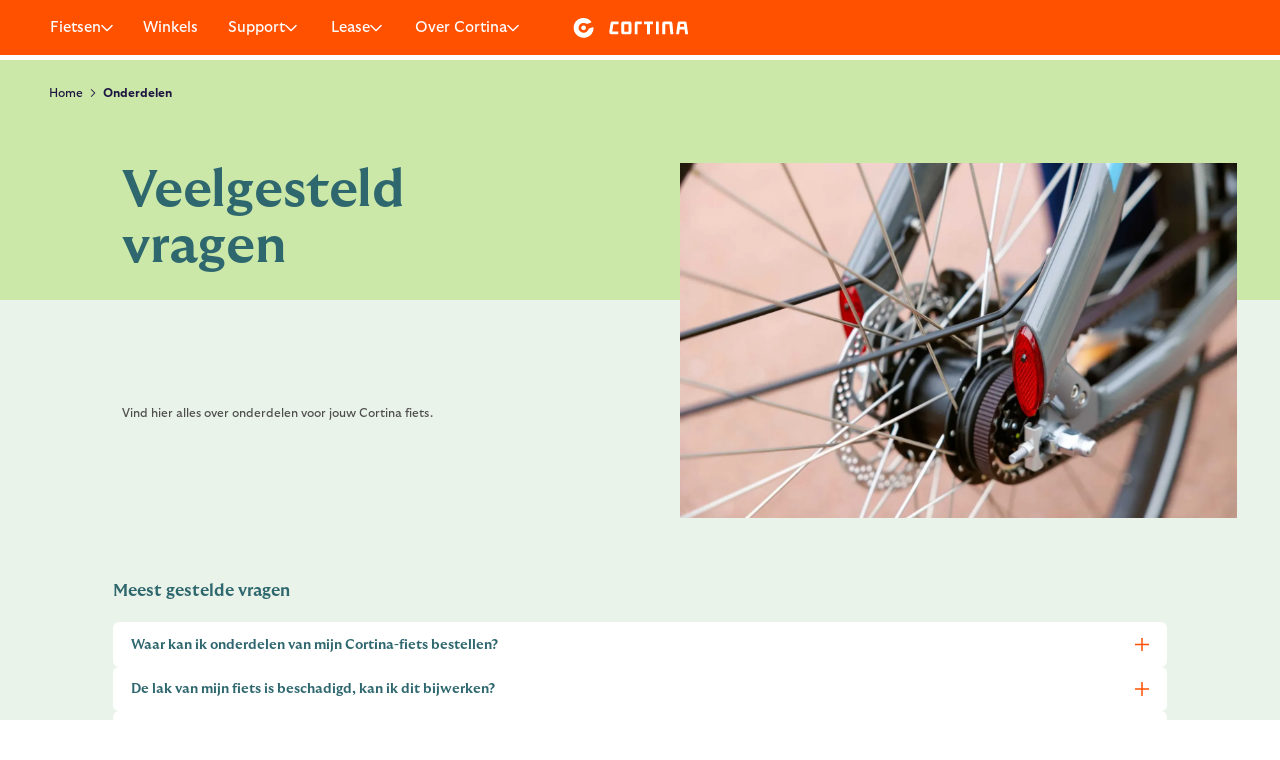

--- FILE ---
content_type: text/html; charset=utf-8
request_url: https://cortinabikes.com/nl/faq-onderdelen
body_size: 21808
content:
<!DOCTYPE html><html class="antialiased" lang="nl"><head><meta charSet="utf-8" data-next-head=""/><meta name="viewport" content="width=device-width" data-next-head=""/><link rel="canonical" href="https://cortinabikes.com/nl/faq-onderdelen" data-next-head=""/><link rel="alternate" hrefLang="en" href="https://cortinabikes.com/faq-onderdelen" data-next-head=""/><link rel="alternate" hrefLang="nl" href="https://cortinabikes.com/nl/faq-onderdelen" data-next-head=""/><link rel="alternate" hrefLang="nl-be" href="https://cortinabikes.com/nl-be/faq-onderdelen" data-next-head=""/><link rel="alternate" hrefLang="x-default" href="https://cortinabikes.com/faq-onderdelen" data-next-head=""/><title data-next-head="">Veelgestelde vragen- FAQ Onderdelen | Cortina Fietsen</title><meta name="title" content="Veelgestelde vragen- FAQ Onderdelen | Cortina Fietsen" data-next-head=""/><meta name="description" content="Veelgestelde vragen - In deze FAQ vind je veelgestelde vragen over onderdelen van een cortina stadsfiets of e-bike. " data-next-head=""/><meta name="keywords" content="cortina faq, cortina veelgestelde vragen" data-next-head=""/><link rel="preconnect" href="https://www.googletagmanager.com"/><link rel="preconnect" href="https://www.google-analytics.com"/><link rel="dns-prefetch" href="https://www.googletagmanager.com"/><link rel="dns-prefetch" href="https://www.google-analytics.com"/><link rel="preconnect" href="https://app.aiden.cx"/><link rel="dns-prefetch" href="https://app.aiden.cx"/><link rel="apple-touch-icon" sizes="60x60" href="/images/favicons/apple-touch-icon-60x60.png?"/><link rel="apple-touch-icon" sizes="72x72" href="/images/favicons/apple-touch-icon-72x72.png?"/><link rel="apple-touch-icon" sizes="76x76" href="/images/favicons/apple-touch-icon-76x76.png?"/><link rel="apple-touch-icon" sizes="114x114" href="/images/favicons/apple-touch-icon-114x114.png?"/><link rel="apple-touch-icon" sizes="120x120" href="/images/favicons/apple-touch-icon-120x120.png?"/><link rel="apple-touch-icon" sizes="144x144" href="/images/favicons/apple-touch-icon-144x144.png?"/><link rel="apple-touch-icon" sizes="152x152" href="/images/favicons/apple-touch-icon-152x152.png?"/><link rel="apple-touch-icon" sizes="180x180" href="/images/favicons/apple-touch-icon-180x180.png?"/><link rel="icon" type="image/png" sizes="16x16" href="/images/favicons/favicon-16x16.png?"/><link rel="icon" type="image/png" sizes="32x32" href="/images/favicons/favicon-32x32.png?"/><link rel="icon" type="image/png" sizes="194x194" href="/images/favicons/favicon-194x194.png?"/><link rel="icon" type="image/png" sizes="192x192" href="/images/favicons/android-chrome-192x192.png?"/><link rel="manifest" href="/manifest.json"/><link rel="preload" href="/_next/static/media/f41df9cb1dda5848-s.p.woff2" as="font" type="font/woff2" crossorigin="anonymous" data-next-font="size-adjust"/><link rel="preload" href="/_next/static/media/92b4733034c39f1d-s.p.woff2" as="font" type="font/woff2" crossorigin="anonymous" data-next-font="size-adjust"/><link rel="preload" href="/_next/static/media/8eb8f67a3593c0ef-s.p.woff2" as="font" type="font/woff2" crossorigin="anonymous" data-next-font="size-adjust"/><link rel="preload" href="/_next/static/media/d19508bb45d32a2b-s.p.woff2" as="font" type="font/woff2" crossorigin="anonymous" data-next-font="size-adjust"/><link rel="preload" href="/_next/static/media/1eba997835634680-s.p.woff2" as="font" type="font/woff2" crossorigin="anonymous" data-next-font="size-adjust"/><link rel="preload" href="/_next/static/media/60af0f6c05e38645-s.p.woff2" as="font" type="font/woff2" crossorigin="anonymous" data-next-font="size-adjust"/><link rel="preload" href="/_next/static/media/1781d3fc91004689-s.p.woff2" as="font" type="font/woff2" crossorigin="anonymous" data-next-font="size-adjust"/><link rel="preload" href="/_next/static/media/71e12a85eb87b1bf-s.p.woff2" as="font" type="font/woff2" crossorigin="anonymous" data-next-font="size-adjust"/><link rel="preload" href="/_next/static/media/286b1362c61b52c4-s.p.woff2" as="font" type="font/woff2" crossorigin="anonymous" data-next-font="size-adjust"/><link rel="preload" href="/_next/static/media/a6cb9021331475cc-s.p.woff2" as="font" type="font/woff2" crossorigin="anonymous" data-next-font="size-adjust"/><link rel="preload" href="/_next/static/media/c39c91f03ed51130-s.p.woff2" as="font" type="font/woff2" crossorigin="anonymous" data-next-font="size-adjust"/><link rel="preload" href="/_next/static/media/2327dccf6c80c20e-s.p.woff2" as="font" type="font/woff2" crossorigin="anonymous" data-next-font="size-adjust"/><link rel="preload" href="/_next/static/media/821ddee77e2e3cfa-s.p.woff2" as="font" type="font/woff2" crossorigin="anonymous" data-next-font="size-adjust"/><link rel="preload" href="/_next/static/media/04a212822760039d-s.p.woff2" as="font" type="font/woff2" crossorigin="anonymous" data-next-font="size-adjust"/><link rel="preload" href="/_next/static/media/2910143ee295a69b-s.p.woff2" as="font" type="font/woff2" crossorigin="anonymous" data-next-font="size-adjust"/><link rel="preload" href="/_next/static/media/8c6662cb95b29693-s.p.woff2" as="font" type="font/woff2" crossorigin="anonymous" data-next-font="size-adjust"/><link rel="preload" href="/_next/static/css/58142b940de3440b.css" as="style"/><link rel="stylesheet" href="/_next/static/css/58142b940de3440b.css" data-n-g=""/><noscript data-n-css=""></noscript><script defer="" noModule="" src="/_next/static/chunks/polyfills-42372ed130431b0a.js"></script><script defer="" src="/_next/static/chunks/4627.d161afe25f4fe687.js"></script><script defer="" src="/_next/static/chunks/513.b9136da00e5fa553.js"></script><script defer="" src="/_next/static/chunks/930.e95ae7910a970040.js"></script><script src="/_next/static/chunks/webpack-55fb4a21547be6d8.js" defer=""></script><script src="/_next/static/chunks/framework-dbc2568ebd4bd029.js" defer=""></script><script src="/_next/static/chunks/main-823c1b7500806de8.js" defer=""></script><script src="/_next/static/chunks/pages/_app-bc2f4ba5f590b219.js" defer=""></script><script src="/_next/static/chunks/pages/%5B%5B...slug%5D%5D-1f6d42f94d5032a0.js" defer=""></script><script src="/_next/static/eflqwmJ3idTC1v9E6DD1-/_buildManifest.js" defer=""></script><script src="/_next/static/eflqwmJ3idTC1v9E6DD1-/_ssgManifest.js" defer=""></script></head><body class="body relative"><link rel="preload" as="image" imageSrcSet="https://assets.reactbricks.com/adHj47740k4dInj/images/src_set/1BSrBHwv0ZX70xt-1600/ruby-small-15.webp 1600w, https://assets.reactbricks.com/adHj47740k4dInj/images/src_set/1BSrBHwv0ZX70xt-1200/ruby-small-15.webp 1200w, https://assets.reactbricks.com/adHj47740k4dInj/images/src_set/1BSrBHwv0ZX70xt-800/ruby-small-15.webp 800w, https://assets.reactbricks.com/adHj47740k4dInj/images/src_set/1BSrBHwv0ZX70xt-400/ruby-small-15.webp 400w, https://assets.reactbricks.com/adHj47740k4dInj/images/src_set/1BSrBHwv0ZX70xt-200/ruby-small-15.webp 200w" imageSizes="100vw" fetchPriority="auto"/><div id="__next"><div class="__variable_574b44 __variable_ce3682"><div id="__react-bricks"><div><div><header class="header fixed w-full left-0 top-0 flex justify-between lg:text-[110%] 2xl:text-[100%] bg-rebelred pl-3.5 pr-6 xl:px-11 z-[51] h-[60px] transition-all duration-300"><div class="xl:hidden"></div><nav class="header-menu flex flex-col fixed xl:static justify-between top-[60px] right-0 w-full bg-softpavement xl:bg-transparent xl:block sm:text-[120%] xl:text-[100%] font-gtultraStandard"><ul class="main-menu flex flex-col xl:flex-row"><li class="xl:hidden"></li><li><button type="button" tabindex="0" class="cursor-default w-full xl:w-auto"><div class="relative flex items-center gap-2 justify-between xl:justify-start cursor-pointer text-dark py-4 xl:py-5 px-6 xl:px-5 xl:text-white header-link select-none drop-menu transition-all duration-200 ease-in"><span class="text-md font-extrabold xl:font-medium">Fietsen</span><i class="flex items-center justify-center icon"><svg class="will-change-transform" data-testid="chevron-down" viewBox="0 0 1024 1024" style="display:inline-block;stroke:currentColor;fill:currentColor;width:12px;height:12px"><path d="M511.999 648.581l-423.775-423.773-88.225 88.225 467.888 467.888c24.362 24.362 63.862 24.362 88.225 0l467.888-467.888-88.225-88.225-423.775 423.773z"></path></svg></i></div></button><div class="h-[2px] xl:hidden mx-6 bg-orange-fade-center"></div></li><li><a class="flex items-center justify-between xl:justify-start relative cursor-pointer text-dark xl:text-white mx-6 py-4 xl:py-5 header-link" href="/nl/stores"><span class="text-md font-extrabold xl:font-medium">Winkels</span><i class="flex items-center justify-center icon"><svg class="will-change-transform" data-testid="chevron-down" viewBox="0 0 1024 1024" style="display:inline-block;stroke:currentColor;fill:currentColor;width:12px;height:12px"><path d="M511.999 648.581l-423.775-423.773-88.225 88.225 467.888 467.888c24.362 24.362 63.862 24.362 88.225 0l467.888-467.888-88.225-88.225-423.775 423.773z"></path></svg></i></a><div class="h-[2px] xl:hidden mx-6 bg-orange-fade-center"></div></li><li><button type="button" tabindex="0" class="cursor-default w-full xl:w-auto"><div class="relative flex items-center gap-2 justify-between xl:justify-start cursor-pointer text-dark py-4 xl:py-5 px-6 xl:px-5 xl:text-white header-link select-none drop-menu transition-all duration-200 ease-in"><span class="text-md font-extrabold xl:font-medium">Support</span><i class="flex items-center justify-center icon"><svg class="will-change-transform" data-testid="chevron-down" viewBox="0 0 1024 1024" style="display:inline-block;stroke:currentColor;fill:currentColor;width:12px;height:12px"><path d="M511.999 648.581l-423.775-423.773-88.225 88.225 467.888 467.888c24.362 24.362 63.862 24.362 88.225 0l467.888-467.888-88.225-88.225-423.775 423.773z"></path></svg></i></div></button><div class="h-[2px] xl:hidden mx-6 bg-orange-fade-center"></div></li><li><button type="button" tabindex="0" class="cursor-default w-full xl:w-auto"><div class="relative flex items-center gap-2 justify-between xl:justify-start cursor-pointer text-dark py-4 xl:py-5 px-6 xl:px-5 xl:text-white header-link select-none drop-menu transition-all duration-200 ease-in"><span class="text-md font-extrabold xl:font-medium">Lease</span><i class="flex items-center justify-center icon"><svg class="will-change-transform" data-testid="chevron-down" viewBox="0 0 1024 1024" style="display:inline-block;stroke:currentColor;fill:currentColor;width:12px;height:12px"><path d="M511.999 648.581l-423.775-423.773-88.225 88.225 467.888 467.888c24.362 24.362 63.862 24.362 88.225 0l467.888-467.888-88.225-88.225-423.775 423.773z"></path></svg></i></div></button><div class="h-[2px] xl:hidden mx-6 bg-orange-fade-center"></div></li><li><button type="button" tabindex="0" class="cursor-default w-full xl:w-auto"><div class="relative flex items-center gap-2 justify-between xl:justify-start cursor-pointer text-dark py-4 xl:py-5 px-6 xl:px-5 xl:text-white header-link select-none drop-menu transition-all duration-200 ease-in"><span class="text-md font-extrabold xl:font-medium">Over Cortina</span><i class="flex items-center justify-center icon"><svg class="will-change-transform" data-testid="chevron-down" viewBox="0 0 1024 1024" style="display:inline-block;stroke:currentColor;fill:currentColor;width:12px;height:12px"><path d="M511.999 648.581l-423.775-423.773-88.225 88.225 467.888 467.888c24.362 24.362 63.862 24.362 88.225 0l467.888-467.888-88.225-88.225-423.775 423.773z"></path></svg></i></div></button><div class="h-[2px] xl:hidden mx-6 bg-orange-fade-center"></div></li></ul><div class="xl:hidden bg-warmGreyLight py-3"><ul class="flex gap-4 pl-6" data-classname="secondary-menu"><li class="flex gap-4"><a class="flex items-center gap-1.5 footer-link link-effect font-gtultraStandard font-normal relative" href="/nl/privacybeleid"><span class="text-base">Privacy</span><i class="flex items-center justify-center icon"><svg data-testid="chevron-right" viewBox="0 0 1024 1024" style="display:inline-block;stroke:currentColor;fill:currentColor;width:12px;height:12px"><path d="M648.582 512l-423.775 423.775 88.225 88.225 467.888-467.888c24.362-24.362 24.362-63.862 0-88.225l-467.888-467.888-88.225 88.225 423.775 423.775z"></path></svg></i><div class="effect-border absolute bottom-0 left-0 -mb-1 w-full bg-orange-fade-center will-change-transform transition-transform  duration-250 origin-bottom-center h-[2px] ease-in"></div></a></li><li class="flex gap-4"><a class="flex items-center gap-1.5 footer-link link-effect font-gtultraStandard font-normal relative" href="/nl/disclaimer"><span class="text-base">Disclaimer</span><i class="flex items-center justify-center icon"><svg data-testid="chevron-right" viewBox="0 0 1024 1024" style="display:inline-block;stroke:currentColor;fill:currentColor;width:12px;height:12px"><path d="M648.582 512l-423.775 423.775 88.225 88.225 467.888-467.888c24.362-24.362 24.362-63.862 0-88.225l-467.888-467.888-88.225 88.225 423.775 423.775z"></path></svg></i><div class="effect-border absolute bottom-0 left-0 -mb-1 w-full bg-orange-fade-center will-change-transform transition-transform  duration-250 origin-bottom-center h-[2px] ease-in"></div></a></li><li class="flex gap-4"><a class="flex items-center gap-1.5 footer-link link-effect font-gtultraStandard font-normal relative" href="/nl/cookies"><span class="text-base">Cookies</span><i class="flex items-center justify-center icon"><svg data-testid="chevron-right" viewBox="0 0 1024 1024" style="display:inline-block;stroke:currentColor;fill:currentColor;width:12px;height:12px"><path d="M648.582 512l-423.775 423.775 88.225 88.225 467.888-467.888c24.362-24.362 24.362-63.862 0-88.225l-467.888-467.888-88.225 88.225 423.775 423.775z"></path></svg></i><div class="effect-border absolute bottom-0 left-0 -mb-1 w-full bg-orange-fade-center will-change-transform transition-transform  duration-250 origin-bottom-center h-[2px] ease-in"></div></a></li></ul></div></nav><a class="absolute translate-x-[-50%] translate-y-[-50%] left-[50%] top-[50%]" href="/nl"><img src="https://assets.reactbricks.com/adHj47740k4dInj/images/original/SrDFoZmdPYcbZDX/logo-white.svg" srcSet="" sizes="100vw" alt="Cortina" width="211" height="34" loading="lazy" decoding="async" class="rb-lazy w-44" fetchPriority="auto"/><noscript><style type="text/css">.rb-lazy { display: none; }</style><img src="https://assets.reactbricks.com/adHj47740k4dInj/images/original/SrDFoZmdPYcbZDX/logo-white.svg" srcSet="" sizes="100vw" alt="Cortina" width="211" height="34" loading="lazy" decoding="async" class="w-44" fetchPriority="auto"/></noscript></a><div class="flex items-center"><button class="items-center h-full px-0 xl:px-5 mx-2.5 xl:mx-0 cursor-pointer text-white hidden xl:flex" type="button" aria-label="language"></button></div><div class="hidden xl:block"></div></header></div></div><main><div><div><section class="bg-greengrid relative"><div class="pt-6 md:pt-6 lg:pt-8 pb-0 !px-6 lg:!px-16"><nav class="font-gtultraStandard" aria-label="Breadcrumb"><ul class="flex items-center text-base-100"><li class="text-sm md:text-base"><a href="/nl">Home</a></li><li class="flex items-center text-sm md:text-base capitalize font-bold pointer-events-none"><span class="mx-2" aria-hidden="true"><i class="flex items-center justify-center icon"><svg data-testid="chevron-right" viewBox="0 0 1024 1024" style="display:inline-block;stroke:currentColor;fill:currentColor;width:8px;height:8px"><path d="M648.582 512l-423.775 423.775 88.225 88.225 467.888-467.888c24.362-24.362 24.362-63.862 0-88.225l-467.888-467.888-88.225 88.225 423.775 423.775z"></path></svg></i></span><a href="faq-onderdelen">Onderdelen</a></li></ul></nav></div><div class="pt-6 md:pt-12 lg:pt-20 pb-0 !px-6 lg:!pl-40 lg:!pr-14"><div class="flex flex-col md:flex-row justify-between items-start gap-8 md:gap relative z-10"><div class="md:w-5/12 lg:w-4/12"><h1 class="text-heading-4 md:text-heading-2 mb-6 xl:mb-10 lg:text-heading-2 font-bold font-gtultraMedian text-darkgreen">Veelgesteld vragen </h1><p class="text-base font-normal font-gtultraStandard text-black70">Vind hier alles over onderdelen voor jouw Cortina fiets.</p><div class="hidden md:flex gap-6 mt-8"></div></div><div class="relative md:max-w-[50%] basis-6/12"><div class="flex gap-6 md:hidden absolute right-0 top-[-1.5em] text-[80%] z-10"></div><img src="https://assets.reactbricks.com/adHj47740k4dInj/images/original/1BSrBHwv0ZX70xt/ruby-small-15.webp" srcSet="https://assets.reactbricks.com/adHj47740k4dInj/images/src_set/1BSrBHwv0ZX70xt-1600/ruby-small-15.webp 1600w, https://assets.reactbricks.com/adHj47740k4dInj/images/src_set/1BSrBHwv0ZX70xt-1200/ruby-small-15.webp 1200w, https://assets.reactbricks.com/adHj47740k4dInj/images/src_set/1BSrBHwv0ZX70xt-800/ruby-small-15.webp 800w, https://assets.reactbricks.com/adHj47740k4dInj/images/src_set/1BSrBHwv0ZX70xt-400/ruby-small-15.webp 400w, https://assets.reactbricks.com/adHj47740k4dInj/images/src_set/1BSrBHwv0ZX70xt-200/ruby-small-15.webp 200w" sizes="100vw" alt="imageSrc" width="2048" height="1304" loading="eager" decoding="async" class="rb-lazy w-full max-w-[100%] aspect-[1.57]" fetchPriority="auto"/><noscript><style type="text/css">.rb-lazy { display: none; }</style><img src="https://assets.reactbricks.com/adHj47740k4dInj/images/original/1BSrBHwv0ZX70xt/ruby-small-15.webp" srcSet="https://assets.reactbricks.com/adHj47740k4dInj/images/src_set/1BSrBHwv0ZX70xt-1600/ruby-small-15.webp 1600w, https://assets.reactbricks.com/adHj47740k4dInj/images/src_set/1BSrBHwv0ZX70xt-1200/ruby-small-15.webp 1200w, https://assets.reactbricks.com/adHj47740k4dInj/images/src_set/1BSrBHwv0ZX70xt-800/ruby-small-15.webp 800w, https://assets.reactbricks.com/adHj47740k4dInj/images/src_set/1BSrBHwv0ZX70xt-400/ruby-small-15.webp 400w, https://assets.reactbricks.com/adHj47740k4dInj/images/src_set/1BSrBHwv0ZX70xt-200/ruby-small-15.webp 200w" sizes="100vw" alt="imageSrc" width="2048" height="1304" loading="eager" decoding="async" class="w-full max-w-[100%] aspect-[1.57]" fetchPriority="auto"/></noscript></div></div></div><div class="absolute left-0 w-full top-[30%] md:top-[unset] h-[70%] md:h-[50%] md:bottom-0 lg:h-64 xl:h-72 bg-parkbreeze"></div></section><section class="bg-parkbreeze"><div class="px-6 sm:px-16 mx-auto lg:px-0 xl:px-2 lg:w-10/12 2xl:px-0 2xl:w-9/12 pt-6 md:pt-12 lg:pt-20 pb-6 md:pt-12 lg:pb-20"><div class="pb-4"><h2 class="text-lg md:text-lg font-bold text-darkgreen font-gtultraMedian">Meest gestelde vragen</h2><div class="flex flex-wrap justify-between items-start gap-x-6 gap-y-3 mt-6 subcategory-item-faqs"><div class="faq_item py-3 px-4 md:py-4 md:px-6 rounded-lg bg-white w-full bg-white !border-transparent"><button class="faq_item_button flex justify-between items-start text-left w-full gap-5 [&amp;&gt;div:nth-child(1)]:flex-1 cursor-pointer" type="button"><p class="text-base md:text-md font-bold text-darkgreen font-gtultraMedian">Waar kan ik onderdelen van mijn Cortina-fiets bestellen?</p><i class="flex items-center justify-center icon"><svg class="text-rebelred mt-1" data-testid="plus" viewBox="0 0 1024 1024" style="display:inline-block;stroke:currentColor;fill:currentColor;width:1.125em;height:1.125em"><path d="M455.111 455.111v-455.111h113.777v455.111h455.111v113.777h-455.111v455.111h-113.777v-455.111h-455.111v-113.777h455.111z"></path></svg></i></button></div><div class="faq_item py-3 px-4 md:py-4 md:px-6 rounded-lg bg-white w-full bg-white !border-transparent"><button class="faq_item_button flex justify-between items-start text-left w-full gap-5 [&amp;&gt;div:nth-child(1)]:flex-1 cursor-pointer" type="button"><p class="text-base md:text-md font-bold text-darkgreen font-gtultraMedian">De lak van mijn fiets is beschadigd, kan ik dit bijwerken?</p><i class="flex items-center justify-center icon"><svg class="text-rebelred mt-1" data-testid="plus" viewBox="0 0 1024 1024" style="display:inline-block;stroke:currentColor;fill:currentColor;width:1.125em;height:1.125em"><path d="M455.111 455.111v-455.111h113.777v455.111h455.111v113.777h-455.111v455.111h-113.777v-455.111h-455.111v-113.777h455.111z"></path></svg></i></button></div><div class="faq_item py-3 px-4 md:py-4 md:px-6 rounded-lg bg-white w-full bg-white !border-transparent"><button class="faq_item_button flex justify-between items-start text-left w-full gap-5 [&amp;&gt;div:nth-child(1)]:flex-1 cursor-pointer" type="button"><p class="text-base md:text-md font-bold text-darkgreen font-gtultraMedian">Hoe vervang ik batterijen van mijn Cortina Amsterdam koplamp?</p><i class="flex items-center justify-center icon"><svg class="text-rebelred mt-1" data-testid="plus" viewBox="0 0 1024 1024" style="display:inline-block;stroke:currentColor;fill:currentColor;width:1.125em;height:1.125em"><path d="M455.111 455.111v-455.111h113.777v455.111h455.111v113.777h-455.111v455.111h-113.777v-455.111h-455.111v-113.777h455.111z"></path></svg></i></button></div></div></div><div class="pb-4"><h2 class="text-lg md:text-lg font-bold text-darkgreen font-gtultraMedian">Verlichting</h2><div class="flex flex-wrap justify-between items-start gap-x-6 gap-y-3 mt-6 subcategory-item-faqs"><div class="faq_item py-3 px-4 md:py-4 md:px-6 rounded-lg bg-white w-full bg-white !border-transparent"><button class="faq_item_button flex justify-between items-start text-left w-full gap-5 [&amp;&gt;div:nth-child(1)]:flex-1 cursor-pointer" type="button"><p class="text-base md:text-md font-bold text-darkgreen font-gtultraMedian">Hoe vervang ik batterijen van mijn Cortina Amsterdam koplamp?</p><i class="flex items-center justify-center icon"><svg class="text-rebelred mt-1" data-testid="plus" viewBox="0 0 1024 1024" style="display:inline-block;stroke:currentColor;fill:currentColor;width:1.125em;height:1.125em"><path d="M455.111 455.111v-455.111h113.777v455.111h455.111v113.777h-455.111v455.111h-113.777v-455.111h-455.111v-113.777h455.111z"></path></svg></i></button></div><div class="faq_item py-3 px-4 md:py-4 md:px-6 rounded-lg bg-white w-full bg-white !border-transparent"><button class="faq_item_button flex justify-between items-start text-left w-full gap-5 [&amp;&gt;div:nth-child(1)]:flex-1 cursor-pointer" type="button"><p class="text-base md:text-md font-bold text-darkgreen font-gtultraMedian">Hoe vervang ik de batterijen van de verlichting van de Cortina Blau?</p><i class="flex items-center justify-center icon"><svg class="text-rebelred mt-1" data-testid="plus" viewBox="0 0 1024 1024" style="display:inline-block;stroke:currentColor;fill:currentColor;width:1.125em;height:1.125em"><path d="M455.111 455.111v-455.111h113.777v455.111h455.111v113.777h-455.111v455.111h-113.777v-455.111h-455.111v-113.777h455.111z"></path></svg></i></button></div><div class="faq_item py-3 px-4 md:py-4 md:px-6 rounded-lg bg-white w-full bg-white !border-transparent"><button class="faq_item_button flex justify-between items-start text-left w-full gap-5 [&amp;&gt;div:nth-child(1)]:flex-1 cursor-pointer" type="button"><p class="text-base md:text-md font-bold text-darkgreen font-gtultraMedian">Ik heb een Cortina met naafdynamo, waarom blijft de verlichting branden?</p><i class="flex items-center justify-center icon"><svg class="text-rebelred mt-1" data-testid="plus" viewBox="0 0 1024 1024" style="display:inline-block;stroke:currentColor;fill:currentColor;width:1.125em;height:1.125em"><path d="M455.111 455.111v-455.111h113.777v455.111h455.111v113.777h-455.111v455.111h-113.777v-455.111h-455.111v-113.777h455.111z"></path></svg></i></button></div></div></div><div class="pb-4"><h2 class="text-lg md:text-lg font-bold text-darkgreen font-gtultraMedian">Lakschade/lakstiften</h2><div class="flex flex-wrap justify-between items-start gap-x-6 gap-y-3 mt-6 subcategory-item-faqs"><div class="faq_item py-3 px-4 md:py-4 md:px-6 rounded-lg bg-white w-full bg-white !border-transparent"><button class="faq_item_button flex justify-between items-start text-left w-full gap-5 [&amp;&gt;div:nth-child(1)]:flex-1 cursor-pointer" type="button"><p class="text-base md:text-md font-bold text-darkgreen font-gtultraMedian">De lak van mijn fiets is beschadigd, kan ik dit bijwerken?</p><i class="flex items-center justify-center icon"><svg class="text-rebelred mt-1" data-testid="plus" viewBox="0 0 1024 1024" style="display:inline-block;stroke:currentColor;fill:currentColor;width:1.125em;height:1.125em"><path d="M455.111 455.111v-455.111h113.777v455.111h455.111v113.777h-455.111v455.111h-113.777v-455.111h-455.111v-113.777h455.111z"></path></svg></i></button></div></div></div><div class="pb-4"><h2 class="text-lg md:text-lg font-bold text-darkgreen font-gtultraMedian">USB-stuurpen</h2><div class="flex flex-wrap justify-between items-start gap-x-6 gap-y-3 mt-6 subcategory-item-faqs"><div class="faq_item py-3 px-4 md:py-4 md:px-6 rounded-lg bg-white w-full bg-white !border-transparent"><button class="faq_item_button flex justify-between items-start text-left w-full gap-5 [&amp;&gt;div:nth-child(1)]:flex-1 cursor-pointer" type="button"><p class="text-base md:text-md font-bold text-darkgreen font-gtultraMedian">Waar kan ik meer informatie vinden over de USB-stuurpen?</p><i class="flex items-center justify-center icon"><svg class="text-rebelred mt-1" data-testid="plus" viewBox="0 0 1024 1024" style="display:inline-block;stroke:currentColor;fill:currentColor;width:1.125em;height:1.125em"><path d="M455.111 455.111v-455.111h113.777v455.111h455.111v113.777h-455.111v455.111h-113.777v-455.111h-455.111v-113.777h455.111z"></path></svg></i></button></div></div></div><div class="pb-4"><h2 class="text-lg md:text-lg font-bold text-darkgreen font-gtultraMedian">AVS/Atranvelo systeem</h2><div class="flex flex-wrap justify-between items-start gap-x-6 gap-y-3 mt-6 subcategory-item-faqs"><div class="faq_item py-3 px-4 md:py-4 md:px-6 rounded-lg bg-white w-full bg-white !border-transparent"><button class="faq_item_button flex justify-between items-start text-left w-full gap-5 [&amp;&gt;div:nth-child(1)]:flex-1 cursor-pointer" type="button"><p class="text-base md:text-md font-bold text-darkgreen font-gtultraMedian">Wat is het AVS/Atranvelo systeem?</p><i class="flex items-center justify-center icon"><svg class="text-rebelred mt-1" data-testid="plus" viewBox="0 0 1024 1024" style="display:inline-block;stroke:currentColor;fill:currentColor;width:1.125em;height:1.125em"><path d="M455.111 455.111v-455.111h113.777v455.111h455.111v113.777h-455.111v455.111h-113.777v-455.111h-455.111v-113.777h455.111z"></path></svg></i></button></div><div class="faq_item py-3 px-4 md:py-4 md:px-6 rounded-lg bg-white w-full bg-white !border-transparent"><button class="faq_item_button flex justify-between items-start text-left w-full gap-5 [&amp;&gt;div:nth-child(1)]:flex-1 cursor-pointer" type="button"><p class="text-base md:text-md font-bold text-darkgreen font-gtultraMedian">Op welke achterdrager kan je de AVS-adapter monteren?</p><i class="flex items-center justify-center icon"><svg class="text-rebelred mt-1" data-testid="plus" viewBox="0 0 1024 1024" style="display:inline-block;stroke:currentColor;fill:currentColor;width:1.125em;height:1.125em"><path d="M455.111 455.111v-455.111h113.777v455.111h455.111v113.777h-455.111v455.111h-113.777v-455.111h-455.111v-113.777h455.111z"></path></svg></i></button></div><div class="faq_item py-3 px-4 md:py-4 md:px-6 rounded-lg bg-white w-full bg-white !border-transparent"><button class="faq_item_button flex justify-between items-start text-left w-full gap-5 [&amp;&gt;div:nth-child(1)]:flex-1 cursor-pointer" type="button"><p class="text-base md:text-md font-bold text-darkgreen font-gtultraMedian">Kan ik de AVS-adapter ook op mijn voordrager monteren?</p><i class="flex items-center justify-center icon"><svg class="text-rebelred mt-1" data-testid="plus" viewBox="0 0 1024 1024" style="display:inline-block;stroke:currentColor;fill:currentColor;width:1.125em;height:1.125em"><path d="M455.111 455.111v-455.111h113.777v455.111h455.111v113.777h-455.111v455.111h-113.777v-455.111h-455.111v-113.777h455.111z"></path></svg></i></button></div><div class="faq_item py-3 px-4 md:py-4 md:px-6 rounded-lg bg-white w-full bg-white !border-transparent"><button class="faq_item_button flex justify-between items-start text-left w-full gap-5 [&amp;&gt;div:nth-child(1)]:flex-1 cursor-pointer" type="button"><p class="text-base md:text-md font-bold text-darkgreen font-gtultraMedian">Hoe bevestig ik de bagagedrager-verlenger op mijn Cortina Common Family?</p><i class="flex items-center justify-center icon"><svg class="text-rebelred mt-1" data-testid="plus" viewBox="0 0 1024 1024" style="display:inline-block;stroke:currentColor;fill:currentColor;width:1.125em;height:1.125em"><path d="M455.111 455.111v-455.111h113.777v455.111h455.111v113.777h-455.111v455.111h-113.777v-455.111h-455.111v-113.777h455.111z"></path></svg></i></button></div></div></div><div class="pb-4"><h2 class="text-lg md:text-lg font-bold text-darkgreen font-gtultraMedian">Beldrive / riemaandrijving</h2><div class="flex flex-wrap justify-between items-start gap-x-6 gap-y-3 mt-6 subcategory-item-faqs"><div class="faq_item py-3 px-4 md:py-4 md:px-6 rounded-lg bg-white w-full bg-white !border-transparent"><button class="faq_item_button flex justify-between items-start text-left w-full gap-5 [&amp;&gt;div:nth-child(1)]:flex-1 cursor-pointer" type="button"><p class="text-base md:text-md font-bold text-darkgreen font-gtultraMedian">Wat is het voordeel van een Gates riemaandrijving (beltdrive)?</p><i class="flex items-center justify-center icon"><svg class="text-rebelred mt-1" data-testid="plus" viewBox="0 0 1024 1024" style="display:inline-block;stroke:currentColor;fill:currentColor;width:1.125em;height:1.125em"><path d="M455.111 455.111v-455.111h113.777v455.111h455.111v113.777h-455.111v455.111h-113.777v-455.111h-455.111v-113.777h455.111z"></path></svg></i></button></div></div></div><div class="pb-4"><h2 class="text-lg md:text-lg font-bold text-darkgreen font-gtultraMedian">Overig</h2><div class="flex flex-wrap justify-between items-start gap-x-6 gap-y-3 mt-6 subcategory-item-faqs"><div class="faq_item py-3 px-4 md:py-4 md:px-6 rounded-lg bg-white w-full bg-white !border-transparent"><button class="faq_item_button flex justify-between items-start text-left w-full gap-5 [&amp;&gt;div:nth-child(1)]:flex-1 cursor-pointer" type="button"><p class="text-base md:text-md font-bold text-darkgreen font-gtultraMedian">Ik wil extra sleutels bestellen, waar kan ik dit doen?</p><i class="flex items-center justify-center icon"><svg class="text-rebelred mt-1" data-testid="plus" viewBox="0 0 1024 1024" style="display:inline-block;stroke:currentColor;fill:currentColor;width:1.125em;height:1.125em"><path d="M455.111 455.111v-455.111h113.777v455.111h455.111v113.777h-455.111v455.111h-113.777v-455.111h-455.111v-113.777h455.111z"></path></svg></i></button></div><div class="faq_item py-3 px-4 md:py-4 md:px-6 rounded-lg bg-white w-full bg-white !border-transparent"><button class="faq_item_button flex justify-between items-start text-left w-full gap-5 [&amp;&gt;div:nth-child(1)]:flex-1 cursor-pointer" type="button"><p class="text-base md:text-md font-bold text-darkgreen font-gtultraMedian">Waar kan ik onderdelen van mijn Cortina-fiets bestellen?</p><i class="flex items-center justify-center icon"><svg class="text-rebelred mt-1" data-testid="plus" viewBox="0 0 1024 1024" style="display:inline-block;stroke:currentColor;fill:currentColor;width:1.125em;height:1.125em"><path d="M455.111 455.111v-455.111h113.777v455.111h455.111v113.777h-455.111v455.111h-113.777v-455.111h-455.111v-113.777h455.111z"></path></svg></i></button></div><div class="faq_item py-3 px-4 md:py-4 md:px-6 rounded-lg bg-white w-full bg-white !border-transparent"><button class="faq_item_button flex justify-between items-start text-left w-full gap-5 [&amp;&gt;div:nth-child(1)]:flex-1 cursor-pointer" type="button"><p class="text-base md:text-md font-bold text-darkgreen font-gtultraMedian">Past er een kinderzitje op mijn fiets?</p><i class="flex items-center justify-center icon"><svg class="text-rebelred mt-1" data-testid="plus" viewBox="0 0 1024 1024" style="display:inline-block;stroke:currentColor;fill:currentColor;width:1.125em;height:1.125em"><path d="M455.111 455.111v-455.111h113.777v455.111h455.111v113.777h-455.111v455.111h-113.777v-455.111h-455.111v-113.777h455.111z"></path></svg></i></button></div><div class="faq_item py-3 px-4 md:py-4 md:px-6 rounded-lg bg-white w-full bg-white !border-transparent"><button class="faq_item_button flex justify-between items-start text-left w-full gap-5 [&amp;&gt;div:nth-child(1)]:flex-1 cursor-pointer" type="button"><p class="text-base md:text-md font-bold text-darkgreen font-gtultraMedian">Wat is de maximale belasting van een voor- en achterdrager?</p><i class="flex items-center justify-center icon"><svg class="text-rebelred mt-1" data-testid="plus" viewBox="0 0 1024 1024" style="display:inline-block;stroke:currentColor;fill:currentColor;width:1.125em;height:1.125em"><path d="M455.111 455.111v-455.111h113.777v455.111h455.111v113.777h-455.111v455.111h-113.777v-455.111h-455.111v-113.777h455.111z"></path></svg></i></button></div><div class="faq_item py-3 px-4 md:py-4 md:px-6 rounded-lg bg-white w-full bg-white !border-transparent"><button class="faq_item_button flex justify-between items-start text-left w-full gap-5 [&amp;&gt;div:nth-child(1)]:flex-1 cursor-pointer" type="button"><p class="text-base md:text-md font-bold text-darkgreen font-gtultraMedian">Ik heb een achterdrager aangeschaft voor de E-Blau, maar hier staat op dat de maximale draagkracht slechts 18 kg is, klopt dit?</p><i class="flex items-center justify-center icon"><svg class="text-rebelred mt-1" data-testid="plus" viewBox="0 0 1024 1024" style="display:inline-block;stroke:currentColor;fill:currentColor;width:1.125em;height:1.125em"><path d="M455.111 455.111v-455.111h113.777v455.111h455.111v113.777h-455.111v455.111h-113.777v-455.111h-455.111v-113.777h455.111z"></path></svg></i></button></div></div></div></div></section><section class="bg-parkbreeze"><div class="px-6 sm:px-16 mx-auto lg:px-0 xl:px-2 lg:w-8/12 2xl:px-0 2xl:w-7/12 pt-6 md:pt-12 lg:pt-20 pb-6 md:pt-12 lg:pb-20"><div class="flex flex-col lg:flex-row relative z-10"><div class="flex-[0_0_38%] aspect-square"><img src="https://assets.reactbricks.com/adHj47740k4dInj/images/original/qbhGS7lIPUMnOZl.webp" srcSet="https://assets.reactbricks.com/adHj47740k4dInj/images/src_set/qbhGS7lIPUMnOZl-1350.webp 1350w,
https://assets.reactbricks.com/adHj47740k4dInj/images/src_set/qbhGS7lIPUMnOZl-1013.webp 1013w,
https://assets.reactbricks.com/adHj47740k4dInj/images/src_set/qbhGS7lIPUMnOZl-675.webp 675w,
https://assets.reactbricks.com/adHj47740k4dInj/images/src_set/qbhGS7lIPUMnOZl-338.webp 338w,
https://assets.reactbricks.com/adHj47740k4dInj/images/src_set/qbhGS7lIPUMnOZl-169.webp 169w" sizes="100vw" alt="imageSrc" width="2400" height="1455" loading="lazy" decoding="async" class="rb-lazy h-full object-cover object-center" fetchPriority="auto"/><noscript><style type="text/css">.rb-lazy { display: none; }</style><img src="https://assets.reactbricks.com/adHj47740k4dInj/images/original/qbhGS7lIPUMnOZl.webp" srcSet="https://assets.reactbricks.com/adHj47740k4dInj/images/src_set/qbhGS7lIPUMnOZl-1350.webp 1350w,
https://assets.reactbricks.com/adHj47740k4dInj/images/src_set/qbhGS7lIPUMnOZl-1013.webp 1013w,
https://assets.reactbricks.com/adHj47740k4dInj/images/src_set/qbhGS7lIPUMnOZl-675.webp 675w,
https://assets.reactbricks.com/adHj47740k4dInj/images/src_set/qbhGS7lIPUMnOZl-338.webp 338w,
https://assets.reactbricks.com/adHj47740k4dInj/images/src_set/qbhGS7lIPUMnOZl-169.webp 169w" sizes="100vw" alt="imageSrc" width="2400" height="1455" loading="lazy" decoding="async" class="h-full object-cover object-center" fetchPriority="auto"/></noscript></div><div class="support-cta-block-main px-6 py-8 lg:py-0 flex align-center justify-center flex-col lg:gap-10 bg-greengrid"><div><h2 class="text-heading-6 text-black sm:text-heading-4 md:text-heading-3 mb-2 font-bold font-gtultraMedian text-black">Staat je vraag er niet tussen?</h2><p class="text-base mb-2 text-black font-gtultraStandard text-black">Wij beantwoorden jouw vraag graag. Neem contact met </p><p class="text-base mb-2 text-black font-gtultraStandard text-black">ons op via onderstaande knop.</p></div><div><a class="inline-flex items-center gap-[0.75em] cursor-pointer rounded-md disabled:opacity-50 transition-all duration-300 btn px-4 md:px-6 h-9 md:h-12 bg-white hover:bg-gray-100 text-rebelred border-0" href="/nl/contact"><span class="text text-md font-normal font-gtultraStandard leading-none">Contact met Cortina</span><i class="flex items-center justify-center icon"><svg class="text-base" data-testid="arrow-right" viewBox="0 0 1024 1024" style="display:inline-block;stroke:currentColor;fill:currentColor;width:1em;height:1em"><path d="M849.193 460.8l-296.596-296.597 72.407-72.407 384 384c19.994 19.994 19.994 52.412 0 72.407l-384 384-72.407-72.407 296.596-296.597h-849.193v-102.4h849.193z"></path></svg></i></a></div></div><div class="absolute -z-10 -bottom-11 -right-11 w-1/4 h-48 bg-rebelred"></div></div></div></section></div></div></main><div><div><footer class="text-darkgreen pb-6 lg:text-[110%] 2xl:text-[100%] bg-parkbreeze footer font-gtultraStandard"><div class="footer-top flex justify-center md:justify-start flex-wrap bg-greengrid items-center px-8 py-5 gap-x-4 gap-y-4 md:px-16 md:gap-x-20"><div class="flex flex-row gap-2.5 items-center [&amp;&gt;div]:static"><i class="flex items-center justify-center icon"><svg class="text-darkgreen" data-testid="checkmark" viewBox="0 0 1024 1024" style="display:inline-block;stroke:currentColor;fill:currentColor;width:18px;height:18px"><path d="M1024.001 219.455l-655.043 655.043c-24.362 24.362-63.862 24.362-88.225 0l-280.733-280.733 88.225-88.225 236.62 236.618 610.93-610.928 88.225 88.225z"></path></svg></i><p class="text-base md:text-md font-normal font-gtultraStandard text-darkgreen">2 jaar garantie</p></div><div class="flex flex-row gap-2.5 items-center [&amp;&gt;div]:static"><i class="flex items-center justify-center icon"><svg class="text-darkgreen" data-testid="medal1" viewBox="0 0 1024 1024" style="display:inline-block;stroke:currentColor;fill:currentColor;width:18px;height:18px"><path d="M512 585.142c-134.652 0-243.809-109.158-243.809-243.809s109.158-243.809 243.809-243.809c134.652 0 243.809 109.158 243.809 243.809s-109.158 243.809-243.809 243.809zM512 682.666c188.513 0 341.333-152.819 341.333-341.333s-152.819-341.333-341.333-341.333c-188.513 0-341.333 152.819-341.333 341.333s152.819 341.333 341.333 341.333z"></path><path d="M524.461 203.133c-2.36-4.955-7.184-8.086-12.461-8.086s-10.101 3.13-12.461 8.086l-38.575 81.006-83.436 13.479c-5.32 0.858-9.691 4.858-11.231 10.274-1.539 5.415 0.030 11.277 4.030 15.057l63.559 60.063-19.053 86.689c-1.249 5.686 0.839 11.608 5.314 15.069 4.475 3.459 10.48 3.797 15.281 0.856l76.572-46.9 76.572 46.9c4.801 2.941 10.806 2.603 15.281-0.856 4.475-3.461 6.563-9.383 5.314-15.069l-19.053-86.689 63.559-60.063c4.001-3.782 5.57-9.642 4.030-15.057-1.539-5.416-5.911-9.416-11.231-10.274l-83.436-13.479-38.575-81.006z"></path><path d="M268.191 975.237v-438.856h97.523v344.962l118.239-83.137c16.826-11.831 39.266-11.831 56.094 0l118.239 83.137v-344.962h97.523v438.856c0 18.2-10.136 34.886-26.289 43.274s-35.632 7.083-50.52-3.385l-167.001-117.423-167.001 117.423c-14.888 10.47-34.367 11.774-50.52 3.385s-26.289-25.073-26.289-43.274z"></path></svg></i><p class="text-base md:text-md font-normal font-gtultraStandard text-darkgreen">Mooie designfietsen</p></div><div class="flex flex-row gap-2.5 items-center [&amp;&gt;div]:static"><i class="flex items-center justify-center icon"><svg class="text-darkgreen" data-testid="bike" viewBox="0 0 1024 1024" style="display:inline-block;stroke:currentColor;fill:currentColor;width:18px;height:18px"><path d="M640 149.333c-14.158 0-27.393 7.023-35.33 18.746s-9.542 26.621-4.285 39.767l78.998 197.494h-359.2l-10.161-42.674h31.311c23.564 0 42.667-19.103 42.667-42.667s-19.103-42.667-42.667-42.667h-128c-23.564 0-42.667 19.103-42.667 42.667s19.103 42.667 42.667 42.667h8.971l10.161 42.676c-128.589 1.182-232.465 105.789-232.465 234.657 0 129.603 105.064 234.667 234.667 234.667 87.131 0 163.17-47.486 203.651-117.99 0.269-0.185 0.535-0.373 0.802-0.565l117.593-84.983c15.227 114.889 113.571 203.539 232.621 203.539 129.603 0 234.667-105.063 234.667-234.667s-105.063-234.667-234.667-234.667c-0.631 0-1.262 0.002-1.892 0.007h-19.429c0.002-5.281-0.982-10.651-3.063-15.854l-61.929-154.82h150.314c23.565 0 42.667-19.103 42.667-42.667s-19.102-42.667-42.667-42.667h-213.333zM469.088 629.168c-2.386-52.508-22.028-100.518-53.388-138.494h192.599c-16.064 19.452-29.052 41.537-38.222 65.51l-100.99 72.983zM640 640c0-81.971 66.046-148.517 147.826-149.326h1.514c0.156 0 0.31-0.001 0.466-0.002 0.081-0.001 0.162-0.002 0.243-0.003 82.145 0.385 148.618 67.095 148.618 149.331 0 82.475-66.859 149.333-149.333 149.333s-149.333-66.859-149.333-149.333zM85.333 640c0-82.475 66.859-149.333 149.333-149.333s149.333 66.859 149.333 149.333c0 82.475-66.859 149.333-149.333 149.333s-149.333-66.859-149.333-149.333z"></path></svg></i><p class="text-base md:text-md font-normal font-gtultraStandard text-darkgreen">Gratis proefrit</p></div><div class="flex flex-row gap-2.5 items-center [&amp;&gt;div]:static"><i class="flex items-center justify-center icon"><svg class="text-darkgreen" data-testid="location" viewBox="0 0 1024 1024" style="display:inline-block;stroke:currentColor;fill:currentColor;width:18px;height:18px"><path d="M512 649.367c110.35 0 199.805-89.456 199.805-199.805s-89.456-199.805-199.805-199.805c-110.35 0-199.805 89.456-199.805 199.805s89.456 199.805 199.805 199.805zM611.902 449.561c0 55.175-44.728 99.902-99.902 99.902s-99.902-44.728-99.902-99.902c0-55.175 44.728-99.902 99.902-99.902s99.902 44.728 99.902 99.902z"></path><path d="M961.561 449.561c0-248.286-201.274-449.561-449.561-449.561s-449.561 201.274-449.561 449.561c0 248.286 299.707 574.439 449.561 574.439s449.561-326.153 449.561-574.439zM861.659 449.561c0 89.856-57.81 211.054-145.482 316.432-42.274 50.812-87.424 92.887-128.045 121.351-44.070 30.883-69.911 36.753-76.131 36.753s-32.063-5.87-76.131-36.753c-40.621-28.465-85.771-70.54-128.045-121.351-87.671-105.379-145.482-226.576-145.482-316.432 0-193.111 156.547-349.659 349.659-349.659s349.659 156.547 349.659 349.659z"></path></svg></i><p class="text-base md:text-md font-normal font-gtultraStandard text-darkgreen">Ruim 1.000 servicepunten</p></div></div><div class="footer-main mb-14 mt-14 mx-8 md:mx-16 sm:relative"><div class="footer-logo mb-10 md:hidden"><img src="https://assets.reactbricks.com/adHj47740k4dInj/images/original/G0mW00oMEy0KGG0/logo-black.svg" srcSet="" sizes="100vw" alt="Cortina" width="210.8" height="33.5" loading="lazy" decoding="async" class="rb-lazy" fetchPriority="auto"/><noscript><style type="text/css">.rb-lazy { display: none; }</style><img src="https://assets.reactbricks.com/adHj47740k4dInj/images/original/G0mW00oMEy0KGG0/logo-black.svg" srcSet="" sizes="100vw" alt="Cortina" width="210.8" height="33.5" loading="lazy" decoding="async" fetchPriority="auto"/></noscript></div><div class="flex flex-wrap gap-x-24 gap-y-10 justify-between"><div class="flex-auto md:flex-1 md:max-w-[30%]"><p class="text-md font-black pb-5 text-rebelred font-gtultraMedian">Meld je aan voor onze nieuwsbrief</p><p class="text-md font-normal font-gtultraStandard">Schrijf je hier in voor onze nieuwsbrief en blijf op de hoogte van de Cortina collectie, acties en meer.</p></div><div class="flex-auto md:flex-1"><form class="mb-[0.625em]" id="newsletter-form"><div class="flex border-transparent"><div class="relative field flex-1 font-gtultraStandard mr-[-0.625em] text-[65%] sm:text-[100%] [&amp;&gt;div]:bg-white [&amp;&gt;div]:border-0"><div class="h-14 md:h-12 border-2 border-null rounded-lg"><input type="email" placeholder="Je e-mailadres" class="bg-transparent h-full w-full px-5 text-md font-normal outline-0 text-darkgreen" data-testid="email-input" name="email"/></div></div><div class="relative"><button class="inline-flex items-center gap-[0.75em] cursor-pointer rounded-md disabled:opacity-50 transition-all duration-300 btn px-4 md:px-6 h-9 md:h-12 bg-rebelred hover:bg-opacity-80 text-white border-0" type="submit" data-testid="submit-button" aria-label="chevron-right"><i class="flex items-center justify-center icon"><svg class="text-base" data-testid="chevron-right" viewBox="0 0 1024 1024" style="display:inline-block;stroke:currentColor;fill:currentColor;width:1em;height:1em"><path d="M648.582 512l-423.775 423.775 88.225 88.225 467.888-467.888c24.362-24.362 24.362-63.862 0-88.225l-467.888-467.888-88.225 88.225 423.775 423.775z"></path></svg></i></button></div></div></form><p class="text-sm font-light text-warmGreyLight font-gtultraStandard">Door je aan te melden ga je akkoord met onze  <a class="inline-block underline transition-all ease-out duration-250 font-gtultraStandard hover:text-rebelred" href="/nl/privacybeleid">privacy voorwaarden</a></p></div><div class="flex-auto md:flex-1 md:max-w-[30%]"><p class="text-md font-bold font-gtultraMedian pb-5 text-rebelred">Volg ons</p><div class="socials flex items-center gap-12 lg:gap-14"><a href="https://www.tiktok.com/@cortinabikes" target="_blank" class="text-darkgreen hover:text-rebelred transition-colors duration-250 ease-in" aria-label="Tiktok"><i class="flex items-center justify-center icon"><svg data-testid="Tiktok" viewBox="0 0 1024 1024" style="display:inline-block;stroke:currentColor;fill:currentColor;width:1.5em;height:1.5em"><path d="M960.398 413.417c-6.361 0-19.081 0-25.442 0-95.404 0-184.447-44.522-235.33-120.845v419.777c0 171.727-139.926 311.653-318.012 311.653s-318.012-139.926-318.012-311.653 139.926-311.653 318.012-311.653 12.72 0 19.081 0v152.646c0 0-12.72 0-19.081 0-89.043 0-159.007 69.962-159.007 159.007s69.962 159.007 159.007 159.007 165.366-69.962 165.366-152.646v-718.708h152.646c12.72 133.565 120.845 235.33 254.411 241.689v171.727z"></path></svg></i></a><a href="https://www.youtube.com/user/cortinafietsen" target="_blank" class="text-darkgreen hover:text-rebelred transition-colors duration-250 ease-in" aria-label="youtube"><i class="flex items-center justify-center icon"><svg data-testid="youtube" viewBox="0 0 1024 1024" style="display:inline-block;stroke:currentColor;fill:currentColor;width:1.5em;height:1.5em"><path d="M385.936 321.231c13.518-8.019 30.263-8.317 44.057-0.784l280.511 153.201c14.291 7.806 23.181 22.791 23.181 39.074s-8.891 31.269-23.183 39.074l-280.511 153.194c-13.794 7.533-30.538 7.234-44.057-0.785s-21.805-22.573-21.805-38.289v-306.395c0-15.717 8.287-30.27 21.806-38.29zM453.174 434.567v156.307l143.103-78.151-143.103-78.155z"></path><path d="M89.044 512c0-59.137 4.277-134.581 9.175-201.147 3.006-40.858 35.739-73.383 77.954-75.862 101.808-5.978 234.809-12.383 335.828-12.383s234.019 6.405 335.827 12.383c42.217 2.478 74.948 35.003 77.954 75.862 4.898 66.566 9.176 142.010 9.176 201.147s-4.277 134.581-9.176 201.147c-3.006 40.858-35.738 73.383-77.954 75.862-101.808 5.978-234.808 12.383-335.827 12.383s-234.020-6.405-335.828-12.383c-42.217-2.478-74.948-35.003-77.954-75.862-4.898-66.566-9.175-142.010-9.175-201.147zM170.954 146.1c-86.123 5.057-155.207 72.179-161.539 158.218-4.939 67.11-9.415 145.183-9.415 207.681s4.477 140.572 9.415 207.681c6.332 86.038 75.415 153.162 161.539 158.218 102.043 5.992 237.246 12.535 341.046 12.535s239.002-6.544 341.045-12.535c86.123-5.057 155.207-72.179 161.54-158.218 4.939-67.11 9.415-145.183 9.415-207.681s-4.477-140.572-9.415-207.681c-6.332-86.038-75.415-153.162-161.54-158.218-102.043-5.992-237.246-12.535-341.045-12.535s-239.003 6.544-341.046 12.535z"></path></svg></i></a><a href="https://www.instagram.com/cortinabikes/" target="_blank" class="text-darkgreen hover:text-rebelred transition-colors duration-250 ease-in" aria-label="instagram"><i class="flex items-center justify-center icon"><svg data-testid="instagram" viewBox="0 0 1024 1024" style="display:inline-block;stroke:currentColor;fill:currentColor;width:1.5em;height:1.5em"><path d="M0.001 219.954c0-121.477 98.476-219.953 219.952-219.953h584.094c121.477 0 219.952 98.476 219.952 219.953v584.094c0 121.477-98.476 219.952-219.952 219.952h-584.094c-121.477 0-219.952-98.476-219.952-219.952v-584.094zM219.953 93.092c-70.064 0-126.862 56.798-126.862 126.862v584.094c0 70.064 56.798 126.862 126.862 126.862h584.094c70.064 0 126.862-56.798 126.862-126.862v-584.094c0-70.064-56.798-126.862-126.862-126.862h-584.094z"></path><path d="M837.773 232.723c0 25.706-20.84 46.546-46.546 46.546s-46.546-20.84-46.546-46.546c0-25.706 20.84-46.546 46.546-46.546s46.546 20.84 46.546 46.546z"></path><path d="M512 325.814c-102.826 0-186.182 83.356-186.182 186.182s83.356 186.182 186.182 186.182c102.826 0 186.182-83.356 186.182-186.182s-83.356-186.182-186.182-186.182zM232.727 511.996c0-154.238 125.034-279.273 279.273-279.273s279.273 125.034 279.273 279.273c0 154.238-125.034 279.273-279.273 279.273s-279.273-125.034-279.273-279.273z"></path></svg></i></a></div></div></div></div><div class="bg-gradient-to-r from-[rgba(46,103,110,0)] via-[rgba(46,103,110,0.6)] to-[rgba(46,103,110,0)] inset-x-0 mt-4 h-[2px]"></div><div class="mb-14 mt-14 mx-8 md:mx-16 grid gap-3 md:grid-cols-2 lg:grid-cols-3 xl:grid-cols-5"><div><p class="text-md md:text-lg font-bold pb-5 text-rebelred font-gtultraMedian">Type fiets</p><div class="grid grid-cols-2"><div><a class="inline-block relative link-effect" href="/nl/category/e-bikes"><p class="text-base text-darkgreen mb-2 font-gtultraStandard">Elektrische fietsen</p><div class="effect-border absolute bottom-2 left-0 w-full -mb-1 bg-orange-fade-center will-change-transform transition-transform  duration-250 origin-bottom-center h-[2px] ease-in"></div></a></div><div><a class="inline-block relative link-effect" href="/nl/category/city-bikes"><p class="text-base text-darkgreen mb-2 font-gtultraStandard">Stadsfietsen</p><div class="effect-border absolute bottom-2 left-0 w-full -mb-1 bg-orange-fade-center will-change-transform transition-transform  duration-250 origin-bottom-center h-[2px] ease-in"></div></a></div><div><a class="inline-block relative link-effect" href="/nl/category/transport-bikes"><p class="text-base text-darkgreen mb-2 font-gtultraStandard">Transportfietsen</p><div class="effect-border absolute bottom-2 left-0 w-full -mb-1 bg-orange-fade-center will-change-transform transition-transform  duration-250 origin-bottom-center h-[2px] ease-in"></div></a></div><div><a class="inline-block relative link-effect" href="/nl/category/family-bikes"><p class="text-base text-darkgreen mb-2 font-gtultraStandard">Familiefietsen</p><div class="effect-border absolute bottom-2 left-0 w-full -mb-1 bg-orange-fade-center will-change-transform transition-transform  duration-250 origin-bottom-center h-[2px] ease-in"></div></a></div><div><a class="inline-block relative link-effect" href="/nl/category/school-bikes"><p class="text-base text-darkgreen mb-2 font-gtultraStandard">Schoolfietsen</p><div class="effect-border absolute bottom-2 left-0 w-full -mb-1 bg-orange-fade-center will-change-transform transition-transform  duration-250 origin-bottom-center h-[2px] ease-in"></div></a></div><div><a class="inline-block relative link-effect" href="/nl/category/commuter-bikes"><p class="text-base text-darkgreen mb-2 font-gtultraStandard">Woon-werkfietsen</p><div class="effect-border absolute bottom-2 left-0 w-full -mb-1 bg-orange-fade-center will-change-transform transition-transform  duration-250 origin-bottom-center h-[2px] ease-in"></div></a></div><div><a class="inline-block relative link-effect" href="/nl/category/ladies-bikes"><p class="text-base text-darkgreen mb-2 font-gtultraStandard">Damesfietsen</p><div class="effect-border absolute bottom-2 left-0 w-full -mb-1 bg-orange-fade-center will-change-transform transition-transform  duration-250 origin-bottom-center h-[2px] ease-in"></div></a></div><div><a class="inline-block relative link-effect" href="/nl/category/men-bikes"><p class="text-base text-darkgreen mb-2 font-gtultraStandard">Herenfietsen</p><div class="effect-border absolute bottom-2 left-0 w-full -mb-1 bg-orange-fade-center will-change-transform transition-transform  duration-250 origin-bottom-center h-[2px] ease-in"></div></a></div></div></div><div><p class="text-md md:text-lg font-bold pb-5 text-rebelred font-gtultraMedian">Service en Garantie</p><div class="grid false"><div><a class="inline-block relative link-effect" href="/nl/support"><p class="text-base text-darkgreen mb-2 font-gtultraStandard">Veelgestelde vragen</p><div class="effect-border absolute bottom-2 left-0 w-full -mb-1 bg-orange-fade-center will-change-transform transition-transform  duration-250 origin-bottom-center h-[2px] ease-in"></div></a></div><div><a class="inline-block relative link-effect" href="/nl/handleidingen"><p class="text-base text-darkgreen mb-2 font-gtultraStandard">Handleidingen</p><div class="effect-border absolute bottom-2 left-0 w-full -mb-1 bg-orange-fade-center will-change-transform transition-transform  duration-250 origin-bottom-center h-[2px] ease-in"></div></a></div><div><a class="inline-block relative link-effect" href="/nl/blog/framehoogte-bepalen"><p class="text-base text-darkgreen mb-2 font-gtultraStandard">Framemaat</p><div class="effect-border absolute bottom-2 left-0 w-full -mb-1 bg-orange-fade-center will-change-transform transition-transform  duration-250 origin-bottom-center h-[2px] ease-in"></div></a></div><div><a class="inline-block relative link-effect" href="/nl/handleidingen"><p class="text-base text-darkgreen mb-2 font-gtultraStandard">Garantie</p><div class="effect-border absolute bottom-2 left-0 w-full -mb-1 bg-orange-fade-center will-change-transform transition-transform  duration-250 origin-bottom-center h-[2px] ease-in"></div></a></div></div></div><div><p class="text-md md:text-lg font-bold pb-5 text-rebelred font-gtultraMedian">Over Cortina</p><div class="grid false"><div><a class="inline-block relative link-effect" href="/nl/about-us"><p class="text-base text-darkgreen mb-2 font-gtultraStandard">Ontdek Cortina</p><div class="effect-border absolute bottom-2 left-0 w-full -mb-1 bg-orange-fade-center will-change-transform transition-transform  duration-250 origin-bottom-center h-[2px] ease-in"></div></a></div><div><a class="inline-block relative link-effect" href="/nl/stores"><p class="text-base text-darkgreen mb-2 font-gtultraStandard">Fietswinkels</p><div class="effect-border absolute bottom-2 left-0 w-full -mb-1 bg-orange-fade-center will-change-transform transition-transform  duration-250 origin-bottom-center h-[2px] ease-in"></div></a></div><div><a class="inline-block relative link-effect" href="/nl/contact"><p class="text-base text-darkgreen mb-2 font-gtultraStandard">Contact</p><div class="effect-border absolute bottom-2 left-0 w-full -mb-1 bg-orange-fade-center will-change-transform transition-transform  duration-250 origin-bottom-center h-[2px] ease-in"></div></a></div><div><a class="inline-block relative link-effect" href="/nl/blog"><p class="text-base text-darkgreen mb-2 font-gtultraStandard">Bike blog</p><div class="effect-border absolute bottom-2 left-0 w-full -mb-1 bg-orange-fade-center will-change-transform transition-transform  duration-250 origin-bottom-center h-[2px] ease-in"></div></a></div><div><a class="inline-block relative link-effect" href="/nl/faq-acties"><p class="text-base text-darkgreen mb-2 font-gtultraStandard">Acties</p><div class="effect-border absolute bottom-2 left-0 w-full -mb-1 bg-orange-fade-center will-change-transform transition-transform  duration-250 origin-bottom-center h-[2px] ease-in"></div></a></div></div></div></div><div class="flex justify-between mx-8 md:mx-16 pt-7 relative"><div class="absolute left-0 w-full h-[2px] top-0 footer-gradient-line"></div><div class="mb-10 md:mb-0 hidden md:block"><img src="https://assets.reactbricks.com/adHj47740k4dInj/images/original/GGLMbMeqLrRPGb3/cortina-logo-en-beeldmerk-1.webp" srcSet="https://assets.reactbricks.com/adHj47740k4dInj/images/src_set/GGLMbMeqLrRPGb3-206/cortina-logo-en-beeldmerk-1.webp 206w, https://assets.reactbricks.com/adHj47740k4dInj/images/src_set/GGLMbMeqLrRPGb3-155/cortina-logo-en-beeldmerk-1.webp 155w, https://assets.reactbricks.com/adHj47740k4dInj/images/src_set/GGLMbMeqLrRPGb3-103/cortina-logo-en-beeldmerk-1.webp 103w, https://assets.reactbricks.com/adHj47740k4dInj/images/src_set/GGLMbMeqLrRPGb3-52/cortina-logo-en-beeldmerk-1.webp 52w, https://assets.reactbricks.com/adHj47740k4dInj/images/src_set/GGLMbMeqLrRPGb3-26/cortina-logo-en-beeldmerk-1.webp 26w" sizes="100vw" alt="Cortina" width="1622" height="314" loading="lazy" decoding="async" class="rb-lazy w-32" fetchPriority="auto"/><noscript><style type="text/css">.rb-lazy { display: none; }</style><img src="https://assets.reactbricks.com/adHj47740k4dInj/images/original/GGLMbMeqLrRPGb3/cortina-logo-en-beeldmerk-1.webp" srcSet="https://assets.reactbricks.com/adHj47740k4dInj/images/src_set/GGLMbMeqLrRPGb3-206/cortina-logo-en-beeldmerk-1.webp 206w, https://assets.reactbricks.com/adHj47740k4dInj/images/src_set/GGLMbMeqLrRPGb3-155/cortina-logo-en-beeldmerk-1.webp 155w, https://assets.reactbricks.com/adHj47740k4dInj/images/src_set/GGLMbMeqLrRPGb3-103/cortina-logo-en-beeldmerk-1.webp 103w, https://assets.reactbricks.com/adHj47740k4dInj/images/src_set/GGLMbMeqLrRPGb3-52/cortina-logo-en-beeldmerk-1.webp 52w, https://assets.reactbricks.com/adHj47740k4dInj/images/src_set/GGLMbMeqLrRPGb3-26/cortina-logo-en-beeldmerk-1.webp 26w" sizes="100vw" alt="Cortina" width="1622" height="314" loading="lazy" decoding="async" class="w-32" fetchPriority="auto"/></noscript></div><ul class="flex gap-4" data-classname="secondary-menu"><li class="flex gap-4"><a class="flex items-center gap-1.5 footer-link link-effect font-gtultraStandard font-normal relative" href="/nl/privacybeleid"><span class="text-base">Privacy</span><i class="flex items-center justify-center icon"><svg data-testid="chevron-right" viewBox="0 0 1024 1024" style="display:inline-block;stroke:currentColor;fill:currentColor;width:12px;height:12px"><path d="M648.582 512l-423.775 423.775 88.225 88.225 467.888-467.888c24.362-24.362 24.362-63.862 0-88.225l-467.888-467.888-88.225 88.225 423.775 423.775z"></path></svg></i><div class="effect-border absolute bottom-0 left-0 -mb-1 w-full bg-orange-fade-center will-change-transform transition-transform  duration-250 origin-bottom-center h-[2px] ease-in"></div></a></li><li class="flex gap-4"><a class="flex items-center gap-1.5 footer-link link-effect font-gtultraStandard font-normal relative" href="/nl/disclaimer"><span class="text-base">Disclaimer</span><i class="flex items-center justify-center icon"><svg data-testid="chevron-right" viewBox="0 0 1024 1024" style="display:inline-block;stroke:currentColor;fill:currentColor;width:12px;height:12px"><path d="M648.582 512l-423.775 423.775 88.225 88.225 467.888-467.888c24.362-24.362 24.362-63.862 0-88.225l-467.888-467.888-88.225 88.225 423.775 423.775z"></path></svg></i><div class="effect-border absolute bottom-0 left-0 -mb-1 w-full bg-orange-fade-center will-change-transform transition-transform  duration-250 origin-bottom-center h-[2px] ease-in"></div></a></li><li class="flex gap-4"><a class="flex items-center gap-1.5 footer-link link-effect font-gtultraStandard font-normal relative" href="/nl/cookies"><span class="text-base">Cookies</span><i class="flex items-center justify-center icon"><svg data-testid="chevron-right" viewBox="0 0 1024 1024" style="display:inline-block;stroke:currentColor;fill:currentColor;width:12px;height:12px"><path d="M648.582 512l-423.775 423.775 88.225 88.225 467.888-467.888c24.362-24.362 24.362-63.862 0-88.225l-467.888-467.888-88.225 88.225 423.775 423.775z"></path></svg></i><div class="effect-border absolute bottom-0 left-0 -mb-1 w-full bg-orange-fade-center will-change-transform transition-transform  duration-250 origin-bottom-center h-[2px] ease-in"></div></a></li></ul></div></footer></div></div></div></div></div><script id="__NEXT_DATA__" type="application/json">{"props":{"pageProps":{"page":{"language":"nl","name":"Onderdelen","slug":"faq-onderdelen","meta":{"title":"Veelgestelde vragen- FAQ Onderdelen | Cortina Fietsen","description":"Veelgestelde vragen - In deze FAQ vind je veelgestelde vragen over onderdelen van een cortina stadsfiets of e-bike. ","language":"nl","keywords":"cortina faq, cortina veelgestelde vragen"},"type":"supportCategory","category":null,"contentVersion":2,"content":[{"id":"d058e1c3-9449-4423-837a-d75ce0ec5e3a","type":"categoryHero","props":{"title":[{"type":"h1","children":[{"text":"Veelgesteld vragen "}]},{"type":"paragraph","children":[{"text":"Vind hier alles over onderdelen voor jouw Cortina fiets."}]}],"topBackgroundColor":{"color":"#CCE8A8","className":"bg-greengrid"},"textColor":{"color":"#4D4D4D","className":"text-black70"},"breadcrumbs":true,"bottomBackgroundColor":{"color":"#EAF3E9","className":"bg-parkbreeze"},"titleColor":{"color":"#2E676E","className":"text-darkgreen"},"imageSrc":{"hashId":"hGWYWPhMkOFBrjh","src":"https://assets.reactbricks.com/adHj47740k4dInj/images/original/1BSrBHwv0ZX70xt.webp","srcSet":"https://assets.reactbricks.com/adHj47740k4dInj/images/src_set/1BSrBHwv0ZX70xt-1600.webp 1600w,\nhttps://assets.reactbricks.com/adHj47740k4dInj/images/src_set/1BSrBHwv0ZX70xt-1200.webp 1200w,\nhttps://assets.reactbricks.com/adHj47740k4dInj/images/src_set/1BSrBHwv0ZX70xt-800.webp 800w,\nhttps://assets.reactbricks.com/adHj47740k4dInj/images/src_set/1BSrBHwv0ZX70xt-400.webp 400w,\nhttps://assets.reactbricks.com/adHj47740k4dInj/images/src_set/1BSrBHwv0ZX70xt-200.webp 200w","type":"image/webp","placeholderSrc":"https://assets.reactbricks.com/adHj47740k4dInj/images/placeholder/1BSrBHwv0ZX70xt.jpg","fallbackSrc":"https://assets.reactbricks.com/adHj47740k4dInj/images/original/1BSrBHwv0ZX70xt.jpg","fallbackSrcSet":"https://assets.reactbricks.com/adHj47740k4dInj/images/src_set/1BSrBHwv0ZX70xt-1600.jpg 1600w,\nhttps://assets.reactbricks.com/adHj47740k4dInj/images/src_set/1BSrBHwv0ZX70xt-1200.jpg 1200w,\nhttps://assets.reactbricks.com/adHj47740k4dInj/images/src_set/1BSrBHwv0ZX70xt-800.jpg 800w,\nhttps://assets.reactbricks.com/adHj47740k4dInj/images/src_set/1BSrBHwv0ZX70xt-400.jpg 400w,\nhttps://assets.reactbricks.com/adHj47740k4dInj/images/src_set/1BSrBHwv0ZX70xt-200.jpg 200w","fallbackType":"image/jpeg","height":1304,"width":2048,"alt":"","seoName":"ruby-small-15","crop":{"x":0,"y":30,"width":2048,"height":1304},"transform":{"rotate":0,"flip":{"horizontal":false,"vertical":false}}}}},{"id":"e8d6193e-6a0b-47bb-aba1-1b91e4ef5cd6","type":"supportSubCategoryBody","props":{"href":"/","icon":"settings","backgroundColor":{"color":"#EAF3E9","className":"bg-parkbreeze"},"categoryItems":[{"id":"5339080e-f171-486f-bb3a-b418e58a046e","type":"supportSubCategoryItem","props":{"title":[{"type":"paragraph","children":[{"text":"Meest gestelde vragen"}]}],"href":"/","icon":"settings","faqItems":[{"id":"20840475-efd7-4606-8d2f-77761478637d","type":"faqItem","props":{"faqTitle":[{"type":"paragraph","children":[{"text":"Waar kan ik onderdelen van mijn Cortina-fiets bestellen?"}]}],"faqRichtext":[{"type":"paragraph","children":[{"text":"Cortina levert niet rechtstreeks aan consumenten. Om onderdelen te bestellen kan je het beste contact opnemen met je "},{"type":"link","url":"/stores","children":[{"text":"Cortina-verkooppunt"}]},{"text":"."}]}],"backgroundColor":{"color":"#ffffff","className":"bg-white"}}},{"id":"192abb22-a368-4e03-a222-8d460a3a1f62","type":"faqItem","props":{"faqTitle":[{"type":"paragraph","children":[{"text":"De lak van mijn fiets is beschadigd, kan ik dit bijwerken?"}]}],"faqRichtext":[{"type":"paragraph","children":[{"text":"Voor lichte beschadigingen kun je een lakstift bestellen waarmee je beschadigde plekjes kunt verdoezelen. Voor de fietsmodellen vanaf 2012 zijn in de meeste gevallen lakstiften beschikbaar - geef hiervoor het framenummer van jouw fiets door aan je Cortina-verkooppunt. Heb je een oudere fiets? Dan kijkt de Cortina-winkel welke kleur hier het dichtstbij in de buurt komt. "}]},{"type":"paragraph","children":[{"text":""}]},{"type":"paragraph","children":[{"text":"Tip: als je een lakstift gaat gebruiken, test dan eerst op een onopvallend plekje of de kleur daadwerkelijk klopt. De lak van je fiets kan verkleuren onder invloed van de zon, waardoor er toch verschil in kleur kan zitten. "}]}],"backgroundColor":{"color":"#ffffff","className":"bg-white"}}},{"id":"96fa4fd6-3c72-4a83-b0ed-f2ff66154155","type":"faqItem","props":{"faqTitle":[{"type":"paragraph","children":[{"text":"Hoe vervang ik batterijen van mijn Cortina Amsterdam koplamp?"}]}],"faqRichtext":[{"type":"paragraph","children":[{"text":"Zo vervang je de batterijen van je Cortina Amsterdam koplamp:"}]},{"type":"ol","children":[{"type":"li","children":[{"text":"Draai de schroef aan de onderkant van de lamp los met een kruiskopschroevendraaier."}]},{"type":"li","children":[{"text":"Draai het kapje los."}]},{"type":"li","children":[{"text":"Je kan nu de slede met batterijen uit de lamp halen en ze vervangen. Je hebt vier nieuwe AA-batterijen nodig. Schuif de slede met nieuwe batterijen weer terug, draai het kapje weer vast en vergeet niet de schroef weer vast te draaien."}]}]}],"backgroundColor":{"color":"#ffffff","className":"bg-white"}}}]}},{"id":"9e52d6f3-d2a6-470b-803b-7c0e037ff9a2","type":"supportSubCategoryItem","props":{"title":[{"type":"paragraph","children":[{"text":"Verlichting"}]}],"href":"/","icon":"settings","faqItems":[{"id":"24c9f957-aa84-4a7b-b3ff-41898ec7b8d4","type":"faqItem","props":{"faqTitle":[{"type":"paragraph","children":[{"text":"Hoe vervang ik batterijen van mijn Cortina Amsterdam koplamp?"}]}],"faqRichtext":[{"type":"paragraph","children":[{"text":"Zo vervang je de batterijen van je Cortina Amsterdam koplamp:"}]},{"type":"ol","children":[{"type":"li","children":[{"text":"Draai de schroef aan de onderkant van de lamp los met een kruiskopschroevendraaier."}]},{"type":"li","children":[{"text":"Draai het kapje los."}]},{"type":"li","children":[{"text":"Je kan nu de slede met batterijen uit de lamp halen en ze vervangen. Je hebt vier nieuwe AA-batterijen nodig. Schuif de slede met nieuwe batterijen weer terug, draai het kapje weer vast en vergeet niet de schroef weer vast te draaien."}]}]}],"backgroundColor":{"color":"#ffffff","className":"bg-white"}}},{"id":"8e45ce26-7cc1-498a-a34a-635cca91a2d2","type":"faqItem","props":{"faqTitle":[{"type":"paragraph","children":[{"text":"Hoe vervang ik de batterijen van de verlichting van de Cortina Blau?"}]}],"faqRichtext":[{"type":"paragraph","children":[{"text":"Klik "},{"type":"link","url":"https://kruitboschmarketing.blob.core.windows.net/cortinafietsen/content-pagina/handleidingen/handleiding-cortina-blau-batterijen-achterlicht-vervangen.pdf","children":[{"text":"hier"}]},{"text":" voor de handleiding."}]}],"backgroundColor":{"color":"#ffffff","className":"bg-white"}}},{"id":"73b9648d-a83a-4d35-80c4-458e29b73a1e","type":"faqItem","props":{"faqTitle":[{"type":"paragraph","children":[{"text":"Ik heb een Cortina met naafdynamo, waarom blijft de verlichting branden?"}]}],"faqRichtext":[{"type":"paragraph","children":[{"text":"Heb je een naafdynamo in combinatie met standlicht? Dan blijft deze branden. Tijdens het fietsen produceert de naafdynamo stroom, deze stroom wordt direct gebruikt voor de verlichting.  "}]},{"type":"paragraph","children":[{"text":""}]},{"type":"paragraph","children":[{"text":"De stoom die overbodig is kan tijdelijk opgeslagen worden in een zogenoemde condensator. De stroom die hierin zit, wordt geleidelijk afgegeven aan de verlichting van de fiets. Dit zorgt ervoor dat de verlichting van de fiets nog kan nabranden tot deze condensator leeg is."}]}],"backgroundColor":{"color":"#ffffff","className":"bg-white"}}}]}},{"id":"85ccf62c-8057-418f-9730-a2c180100ef8","type":"supportSubCategoryItem","props":{"title":[{"type":"paragraph","children":[{"text":"Lakschade/lakstiften"}]}],"href":"/","icon":"settings","faqItems":[{"id":"ee4b6e55-908f-40fc-8240-f7648d5b1ccc","type":"faqItem","props":{"faqTitle":[{"type":"paragraph","children":[{"text":"De lak van mijn fiets is beschadigd, kan ik dit bijwerken?"}]}],"faqRichtext":[{"type":"paragraph","children":[{"text":"Voor lichte beschadigingen kun je een lakstift bestellen waarmee je beschadigde plekjes kunt verdoezelen. Voor de fietsmodellen vanaf 2012 zijn in de meeste gevallen lakstiften beschikbaar - geef hiervoor het framenummer van jouw fiets door aan je Cortina-verkooppunt. Heb je een oudere fiets? Dan kijkt de Cortina-winkel welke kleur hier het dichtstbij in de buurt komt. "}]},{"type":"paragraph","children":[{"text":""}]},{"type":"paragraph","children":[{"text":"Tip: als je een lakstift gaat gebruiken, test dan eerst op een onopvallend plekje of de kleur daadwerkelijk klopt. De lak van je fiets kan verkleuren onder invloed van de zon, waardoor er toch verschil in kleur kan zitten. "}]}],"backgroundColor":{"color":"#ffffff","className":"bg-white"}}}]}},{"id":"af76da91-aba5-4ede-b24c-7cb5a131a222","type":"supportSubCategoryItem","props":{"title":[{"type":"paragraph","children":[{"text":"USB-stuurpen"}]}],"href":"/","icon":"settings","faqItems":[{"id":"2a464496-87b7-4163-ac40-afd050b5c500","type":"faqItem","props":{"faqTitle":[{"type":"paragraph","children":[{"text":"Waar kan ik meer informatie vinden over de USB-stuurpen?"}]}],"faqRichtext":[{"type":"paragraph","children":[{"text":"Klik "},{"type":"link","url":"https://kruitboschmarketing.blob.core.windows.net/cortinafietsen/content-pagina/handleidingen/handleiding-usb-stuurpen-nl.pdf","children":[{"text":"hier"}]},{"text":" om de handleiding van de USB-stuurpen te openen. "}]}],"backgroundColor":{"color":"#ffffff","className":"bg-white"}}}]}},{"id":"8b65837f-1fe8-472c-b0c4-1accf91d8f2b","type":"supportSubCategoryItem","props":{"title":[{"type":"paragraph","children":[{"text":"AVS/Atranvelo systeem"}]}],"href":"/","icon":"settings","faqItems":[{"id":"b36d4516-5daa-49be-9fe3-521e8ad166b1","type":"faqItem","props":{"faqTitle":[{"type":"paragraph","children":[{"text":"Wat is het AVS/Atranvelo systeem?"}]}],"faqRichtext":[{"type":"paragraph","children":[{"text":"De afkorting AVS staat voor AtranVelo. Dit kliksysteem zit op de voor- en achterdrager van de Cortina Common en de Cortina E-Common, en op de achterdrager van de E-Octa en E-Nite. Dankzij dit kliksysteem bevestig je je accessoires snel en gemakkelijk op je voor- of achterdrager en haal je ze er ook eenvoudig weer af. De superlichte draagmanden kun je gebruiken voor een snelle boodschap of je zet je tas erin tijdens het fietsen. Kies het accessoire dat bij jou past en stijl je fiets perfect af! "},{"type":"link","url":"url.com","children":[{"text":""}]},{"text":""}]}],"backgroundColor":{"color":"#ffffff","className":"bg-white"}}},{"id":"ab168bda-b624-4d20-afee-8a07b89a10ab","type":"faqItem","props":{"faqTitle":[{"type":"paragraph","children":[{"text":"Op welke achterdrager kan je de AVS-adapter monteren?"}]}],"faqRichtext":[{"type":"paragraph","children":[{"text":"De AtranVelo-System adapter kan op de meeste standaard achterdragers gemonteerd worden, zodat je de trendy AVS-accessoires ook op je huidige fiets kunt gebruiken. "}]}],"backgroundColor":{"color":"#ffffff","className":"bg-white"}}},{"id":"eff495a6-0546-42db-97d8-a732547708e9","type":"faqItem","props":{"faqTitle":[{"type":"paragraph","children":[{"text":"Kan ik de AVS-adapter ook op mijn voordrager monteren?"}]}],"faqRichtext":[{"type":"paragraph","children":[{"text":"Nee, dit is niet mogelijk, de AVS-adapter kan alleen op de achterdrager van de fiets gemonteerd worden.  "}]}],"backgroundColor":{"color":"#ffffff","className":"bg-white"}}},{"id":"08995e3e-b572-47dd-a5ab-b9e39ad19314","type":"faqItem","props":{"faqTitle":[{"type":"paragraph","children":[{"text":"Hoe bevestig ik de bagagedrager-verlenger op mijn Cortina Common Family?"}]}],"faqRichtext":[{"type":"paragraph","children":[{"text":"De handleiding van de bevestiging van de add-on kun je "},{"type":"link","url":"https://kruitboschmarketing.blob.core.windows.net/cortinafietsen/content-pagina/handleidingen/Cortina-Family-Add-On-Carrier.pdf","children":[{"text":"hier"}]},{"text":" vinden."}]}],"backgroundColor":{"color":"#ffffff","className":"bg-white"}}}]}},{"id":"7fac6a78-4c2a-4242-9c69-1c6687e425a3","type":"supportSubCategoryItem","props":{"title":[{"type":"paragraph","children":[{"text":"Beldrive / riemaandrijving"}]}],"href":"/","icon":"settings","faqItems":[{"id":"90c6707f-edb3-41b0-b490-e4627e49eac9","type":"faqItem","props":{"faqTitle":[{"type":"paragraph","children":[{"text":"Wat is het voordeel van een Gates riemaandrijving (beltdrive)?"}]}],"faqRichtext":[{"type":"paragraph","children":[{"text":"Er zijn een aantal voordelen te noemen: "}]},{"type":"ul","children":[{"type":"li","children":[{"text":"Een riem is schoon (geen smeer benodigd) "}]},{"type":"li","children":[{"text":"Een riem is onderhoudsvriendelijk, afspoelen met water en een beetje smeren met siliconenspray is voldoende "}]},{"type":"li","children":[{"text":"Een riem gaat langer mee dan een ketting"}]},{"type":"li","children":[{"text":"Een riem is stil "}]},{"type":"li","children":[{"text":"Een riem is licht in gewicht, ongeveer 75% lichter dan een ketting "}]},{"type":"li","children":[{"text":"Een riem is efficiënt: door de carbonkern zit er geen rek in de riem, daardoor is de druk heel constant "}]},{"type":"li","children":[{"text":"Een riem ziet er strak en stijlvol uit"}]}]}],"backgroundColor":{"color":"#ffffff","className":"bg-white"}}}]}},{"id":"879bb097-5fe6-4c76-a7b1-fa963c2dae12","type":"supportSubCategoryItem","props":{"title":[{"type":"paragraph","children":[{"text":"Overig"}]}],"href":"/","icon":"settings","faqItems":[{"id":"f4562c7f-5d34-488e-b74b-5a4cb2d31474","type":"faqItem","props":{"faqTitle":[{"type":"paragraph","children":[{"text":"Ik wil extra sleutels bestellen, waar kan ik dit doen?"}]}],"faqRichtext":[{"type":"paragraph","children":[{"text":"Op de meeste Cortina-fietsen zit een AXA-slot. Je kunt extra sleutels bestellen via de "},{"type":"link","url":"https://keyservice.axasecurity.com/","children":[{"text":"AXA Sleutelservice"}]},{"text":". Heb je een Abus-slot op je fiets? Dan kan je dit regelen via de "},{"type":"link","url":"https://www.abus.com/nl/Service/Sleutelservice","children":[{"text":"website van Abus"}]},{"text":"."}]}],"backgroundColor":{"color":"#ffffff","className":"bg-white"}}},{"id":"4ac0f214-6490-4673-ac11-d4d0ae6a8e46","type":"faqItem","props":{"faqTitle":[{"type":"paragraph","children":[{"text":"Waar kan ik onderdelen van mijn Cortina-fiets bestellen?"}]}],"faqRichtext":[{"type":"paragraph","children":[{"text":"Cortina levert niet rechtstreeks aan consumenten. Om onderdelen te bestellen kan je het beste contact opnemen met je "},{"type":"link","url":"/dealers","children":[{"text":"Cortina-verkooppunt"}]},{"text":"."}]}],"backgroundColor":{"color":"#ffffff","className":"bg-white"}}},{"id":"72211772-b4b0-47b9-a742-aeae34825564","type":"faqItem","props":{"faqTitle":[{"type":"paragraph","children":[{"text":"Past er een kinderzitje op mijn fiets?"}]}],"faqRichtext":[{"type":"paragraph","children":[{"text":"Ja, dit kan door middel van diverse opzetstukken of direct op de bagagedrager zelf. Bij de aanschaf van een nieuw kinderzitje, zijn er veel factoren die je moet overwegen. Denk hierbij aan het merk, de positie van het fietsstoeltje, de maximale draagkracht van het kinderzitje en eventueel de kleur en bijbehorende accessoires. Laat je hierin adviseren door je Cortina-winkel."}]},{"type":"paragraph","children":[{"text":"Cortina heeft zelf ook een voor- en achterzitje in het assortiment, welke is ontworpen in samenwerking met Qibbel Air. Het achterzitje is zonder adapter te bevestigen op jouw Cortina fiets en daardoor ook gemakkelijk over te plaatsen op een andere fiets! Je kan deze kinderzitjes kopen bij jouw Cortina-verkooppunt."}]}],"backgroundColor":{"color":"#ffffff","className":"bg-white"}}},{"id":"59b93904-a5f0-4a81-bedf-a967fb0200d6","type":"faqItem","props":{"faqTitle":[{"type":"paragraph","children":[{"text":"Wat is de maximale belasting van een voor- en achterdrager?"}]}],"faqRichtext":[{"type":"paragraph","children":[{"text":"De maximale belasting van de voordrager is 10 kg en van de achterdrager 25 kg. Het is belangrijk dat je dit gewicht niet overschrijdt om schade aan je fiets te voorkomen."}]}],"backgroundColor":{"color":"#ffffff","className":"bg-white"}}},{"id":"a5c3b3a2-65c5-41cf-b3f4-4def820e8a7d","type":"faqItem","props":{"faqTitle":[{"type":"paragraph","children":[{"text":"Ik heb een achterdrager aangeschaft voor de E-Blau, maar hier staat op dat de maximale draagkracht slechts 18 kg is, klopt dit?"}]}],"faqRichtext":[{"type":"paragraph","children":[{"text":"Nee, dit klopt niet. Het klopt dat een aantal van deze dragers voorzien zijn van een label met de vermelding ''MAX. LOAD 18 KG'', maar deze dragers zijn gewoon getest en gecertificeerd voor een gewicht van 25 kg. Dit is ook te vinden in het plaatje waar de reflector aan gemonteerd kan worden."}]}],"backgroundColor":{"color":"#ffffff","className":"bg-white"}}}]}}],"width":"medium"}},{"id":"17cb6835-cbd8-4ca1-9224-f4a9a53a41dc","type":"supportCtaBlock","props":{"backgroundColor":{"color":"#EAF3E9","className":"bg-parkbreeze"},"text":[{"type":"h2","children":[{"text":"Staat je vraag er niet tussen?"}]},{"type":"paragraph","children":[{"text":"Wij beantwoorden jouw vraag graag. Neem contact met "}]},{"type":"paragraph","children":[{"text":"ons op via onderstaande knop."}]}],"width":"medium","paddingTop":"14","paddingBottom":"14","buttonCta":[{"id":"c9e6d32a-79ea-4f4a-96e7-a6d08cd30fe3","type":"button","props":{"isTargetBlank":false,"theme":"white","stroke":"none","size":"large","link":"/contact","title":"Contact met Cortina","iconLeft":"none","iconRight":"arrow-right"}}],"imageSrc":{"fallbackSrc":"https://assets.reactbricks.com/adHj47740k4dInj/images/original/qbhGS7lIPUMnOZl.jpg","fallbackSrcSet":"https://assets.reactbricks.com/adHj47740k4dInj/images/src_set/qbhGS7lIPUMnOZl-1350.jpg 1350w,\nhttps://assets.reactbricks.com/adHj47740k4dInj/images/src_set/qbhGS7lIPUMnOZl-1013.jpg 1013w,\nhttps://assets.reactbricks.com/adHj47740k4dInj/images/src_set/qbhGS7lIPUMnOZl-675.jpg 675w,\nhttps://assets.reactbricks.com/adHj47740k4dInj/images/src_set/qbhGS7lIPUMnOZl-338.jpg 338w,\nhttps://assets.reactbricks.com/adHj47740k4dInj/images/src_set/qbhGS7lIPUMnOZl-169.jpg 169w","fallbackType":"image/jpeg","src":"https://assets.reactbricks.com/adHj47740k4dInj/images/original/qbhGS7lIPUMnOZl.webp","placeholderSrc":"https://assets.reactbricks.com/adHj47740k4dInj/images/placeholder/qbhGS7lIPUMnOZl.jpg","srcSet":"https://assets.reactbricks.com/adHj47740k4dInj/images/src_set/qbhGS7lIPUMnOZl-1350.webp 1350w,\nhttps://assets.reactbricks.com/adHj47740k4dInj/images/src_set/qbhGS7lIPUMnOZl-1013.webp 1013w,\nhttps://assets.reactbricks.com/adHj47740k4dInj/images/src_set/qbhGS7lIPUMnOZl-675.webp 675w,\nhttps://assets.reactbricks.com/adHj47740k4dInj/images/src_set/qbhGS7lIPUMnOZl-338.webp 338w,\nhttps://assets.reactbricks.com/adHj47740k4dInj/images/src_set/qbhGS7lIPUMnOZl-169.webp 169w","width":2400,"height":1455,"alt":"imageSrc","seoName":""},"decorPosition":"right","decoratorColor":{"color":"#FF5100","className":"bg-rebelred"},"textColor":{"color":"#000000","className":"text-black"},"supportBlockBgColor":{"color":"#CCE8A8","className":"bg-greengrid"}}}],"customValues":{},"status":"PUBLISHED","isLocked":false,"createdAt":"2023-07-25T07:29:48.000Z","updatedAt":"2025-03-13T13:12:42.000Z","publishedAt":"2023-07-25T07:29:48.000Z","tags":[],"translations":[{"language":"nl","slug":"faq-onderdelen","name":"Onderdelen"},{"language":"nl-be","slug":"faq-onderdelen","name":"Onderdelen"}],"id":"0947873f-0118-45b5-b2ea-f2d9282a2491","app":{"noindex":false,"hideGeneratorTag":false},"externalData":{}},"header":{"language":"nl","name":"Header","slug":"header","meta":{"title":"header","description":"","language":"nl"},"type":"layout","category":null,"contentVersion":2,"content":[{"id":"f75ce778-fb84-49df-9933-a509f29f0c5b","type":"header","props":{"menuItems":[{"id":"d11f3062-7169-4f2b-965c-6aeb21eb69af","type":"headerMenuItem","props":{"linkPath":"model-overview","isActive":false,"linkText":[{"type":"paragraph","children":[{"text":"Fietsen"}]}],"submenuItems":[{"id":"4e5c01ed-d64d-4ce2-88b7-a0fdbaed23cb","type":"headerMenuSubitem","props":{"linkText":[{"type":"paragraph","children":[{"text":"Elektrische fietsen"}]}],"linkPath":"category/e-bikes"}},{"id":"008478ad-a02a-426a-8de4-f6c67ce39d2e","type":"headerMenuSubitem","props":{"linkText":[{"type":"paragraph","children":[{"text":"Stadsfietsen"}]}],"linkPath":"category/city-bikes"}},{"id":"8cfac789-696f-4dd7-bb18-dae5c098a56f","type":"headerMenuSubitem","props":{"linkText":[{"type":"paragraph","children":[{"text":"Schoolfietsen"}]}],"linkPath":"category/school-bikes"}},{"id":"a91a3252-c0ba-477a-88ad-cf436570f59f","type":"headerMenuSubitem","props":{"linkText":[{"type":"paragraph","children":[{"text":"Transportfietsen"}]}],"linkPath":"category/transport-bikes"}},{"id":"15f40b7c-96ce-4869-be0c-0b3f8ab837cb","type":"headerMenuSubitem","props":{"linkText":[{"type":"paragraph","children":[{"text":"Familiefietsen"}]}],"linkPath":"category/family-bikes"}},{"id":"5200810e-6eea-401e-804c-04c9e48a0fde","type":"headerMenuSubitem","props":{"linkText":[{"type":"paragraph","children":[{"text":"Kinderfietsen"}]}],"linkPath":"category/kids-bikes"}},{"id":"16707c18-c121-4722-b3ed-a4c5488899ee","type":"headerMenuSubitem","props":{"linkText":[{"type":"paragraph","children":[{"text":"Damesfietsen "}]}],"linkPath":"category/ladies-bikes"}},{"id":"cf020fdc-ed44-4651-a950-ff86315ff096","type":"headerMenuSubitem","props":{"linkText":[{"type":"paragraph","children":[{"text":"Herenfietsen "}]}],"linkPath":"category/men-bikes"}},{"id":"de7cd90c-4e83-47bf-9317-e480e57773be","type":"headerMenuSubitem","props":{"linkText":[{"type":"paragraph","children":[{"text":"Modellenoverzicht"}]}],"linkPath":"category/model-overview"}}]}},{"id":"145d2576-87fe-4370-9a3b-f1f3e068d07f","type":"headerMenuItem","props":{"linkPath":"stores","isActive":false,"linkText":[{"type":"paragraph","children":[{"text":"Winkels"}]}]}},{"id":"e540295a-0c70-4f62-94e8-6649b713f203","type":"headerMenuItem","props":{"linkPath":"support","isActive":false,"linkText":[{"type":"paragraph","children":[{"text":"Support"}]}],"submenuItems":[{"id":"e6502ad3-287e-40ca-a0a9-1df2adc20da3","type":"headerMenuSubitem","props":{"linkText":[{"type":"paragraph","children":[{"text":"Veelgestelde vragen"}]}],"linkPath":"support"}},{"id":"97f7165d-6383-4283-bc82-2cc69e57df84","type":"headerMenuSubitem","props":{"linkText":[{"type":"paragraph","children":[{"text":"Advies"}]}],"linkPath":"blog/tag/advies"}},{"id":"0808ad67-8099-4562-976f-87d3f0053dc0","type":"headerMenuSubitem","props":{"linkText":[{"type":"paragraph","children":[{"text":"Bepaal je framemaat"}]}],"linkPath":"blog/framehoogte-bepalen"}},{"id":"1c1ae465-3329-4d8e-b342-fe16a070bcc2","type":"headerMenuSubitem","props":{"linkText":[{"type":"paragraph","children":[{"text":"E-bikesystemen"}]}],"linkPath":"blog/e-bike-systemen-cortina"}},{"id":"143baf34-3c88-4f75-9a11-356942f90e7e","type":"headerMenuSubitem","props":{"linkText":[{"type":"paragraph","children":[{"text":"Remsystemen"}]}],"linkPath":"blog/verschillende-remsystemen"}}]}},{"id":"3458c6c7-a274-44f8-955e-68db9c4958c3","type":"headerMenuItem","props":{"linkPath":"lease/fietslease-algemeen","isActive":false,"linkText":[{"type":"paragraph","children":[{"text":"Lease"}]}],"submenuItems":[{"id":"3b040f02-07ec-48ea-a5e9-ee0acea39ce0","type":"headerMenuSubitem","props":{"linkText":[{"type":"paragraph","children":[{"text":"Werknemer"}]}],"linkPath":"lease/fiets-leasen-als-werknemer"}},{"id":"21992d66-8884-4d5c-b466-61a7cf5da653","type":"headerMenuSubitem","props":{"linkText":[{"type":"paragraph","children":[{"text":"Werkgever"}]}],"linkPath":"lease/fiets-leasen-werkgevers"}}]}},{"id":"6db06a26-004a-42dd-b65c-858445c5292d","type":"headerMenuItem","props":{"linkPath":"vacatures","isActive":false,"linkText":[{"type":"paragraph","children":[{"text":"Over Cortina"}]}],"submenuItems":[{"id":"2c038a42-88c0-4a6f-8275-f199dbfcea14","type":"headerMenuSubitem","props":{"linkText":[{"type":"paragraph","children":[{"text":"Over Cortina"}]}],"linkPath":"about-us"}},{"id":"a7107791-0bcd-4a5c-90a1-44017d8c3fb3","type":"headerMenuSubitem","props":{"linkText":[{"type":"paragraph","children":[{"text":"Bike blog"}]}],"linkPath":"blog"}},{"id":"b9700f70-d16a-42a5-ac50-b9efddbb94aa","type":"headerMenuSubitem","props":{"linkText":[{"type":"paragraph","children":[{"text":"Contact"}]}],"linkPath":"contact"}},{"id":"aa2030fc-b3fb-45c7-a517-aaae26e9bbd3","type":"headerMenuSubitem","props":{"linkText":[{"type":"paragraph","children":[{"text":"Vacatures"}]}],"linkPath":"vacatures"}}]}}],"logo":{"hashId":"qscqOiNKHtyniHl","src":"https://assets.reactbricks.com/adHj47740k4dInj/images/original/SrDFoZmdPYcbZDX.svg","srcSet":"","type":"image/svg+xml","placeholderSrc":"https://assets.reactbricks.com/adHj47740k4dInj/images/original/SrDFoZmdPYcbZDX.svg","fallbackSrc":null,"fallbackSrcSet":null,"fallbackType":null,"height":34,"width":211,"alt":"","seoName":"logo-white","crop":{"x":0,"y":0,"width":300,"height":48},"transform":{"rotate":0,"flip":{"horizontal":false,"vertical":false}}},"secondaryMenuItems":[{"id":"7af5ac67-b29a-433a-8262-e1ca4e12205d","type":"secondaryMenuItem","props":{"linkText":[{"type":"paragraph","children":[{"text":"Privacy"}]}],"linkPath":"/privacybeleid"}},{"id":"6047edfd-9097-47a0-9794-cad8e18d2581","type":"secondaryMenuItem","props":{"linkText":[{"type":"paragraph","children":[{"text":"Disclaimer"}]}],"linkPath":"/disclaimer"}},{"id":"05ed59e2-f47c-4092-bd43-de4a13789e30","type":"secondaryMenuItem","props":{"linkText":[{"type":"paragraph","children":[{"text":"Cookies"}]}],"linkPath":"/cookies"}}],"backgroundColor":{"color":"#1f2937","className":"dark bg-gray-800 dark:bg-gray-900"},"title":[{"type":"paragraph","children":[{"text":"Kies de taal"}]}],"languageWrapper":[{"id":"8bb8e532-11cf-4376-8bd4-b942986aef97","type":"language","props":{"opened":false,"langItems":[{"id":"2bf51625-a1ab-494a-b5de-31d61cb4b81f","type":"languageOption","props":{"href":"en","alt":"English","title":"English","imageSrc":{"hashId":"TNqf2Ax6wIRqkd9","src":"https://assets.reactbricks.com/adHj47740k4dInj/images/original/n3wlYwmvSJ6dloO.webp","srcSet":"https://assets.reactbricks.com/adHj47740k4dInj/images/src_set/n3wlYwmvSJ6dloO-666.webp 666w,\nhttps://assets.reactbricks.com/adHj47740k4dInj/images/src_set/n3wlYwmvSJ6dloO-400.webp 400w,\nhttps://assets.reactbricks.com/adHj47740k4dInj/images/src_set/n3wlYwmvSJ6dloO-200.webp 200w","type":"image/webp","placeholderSrc":"https://assets.reactbricks.com/adHj47740k4dInj/images/placeholder/n3wlYwmvSJ6dloO.jpg","fallbackSrc":"https://assets.reactbricks.com/adHj47740k4dInj/images/original/n3wlYwmvSJ6dloO.png","fallbackSrcSet":"https://assets.reactbricks.com/adHj47740k4dInj/images/src_set/n3wlYwmvSJ6dloO-666.png 666w,\nhttps://assets.reactbricks.com/adHj47740k4dInj/images/src_set/n3wlYwmvSJ6dloO-400.png 400w,\nhttps://assets.reactbricks.com/adHj47740k4dInj/images/src_set/n3wlYwmvSJ6dloO-200.png 200w","fallbackType":"image/png","height":401,"width":666,"alt":"","seoName":"engelse-vlag","crop":{"x":0,"y":0,"width":666,"height":401},"transform":{"rotate":0,"flip":{"horizontal":false,"vertical":false}}},"external":false}},{"id":"00550ee7-658a-4334-a06c-f9d85f5686a8","type":"languageOption","props":{"href":"nl-be","alt":"English","title":"Vlaams","imageSrc":{"hashId":"WQ9Db01_tZJ6Sye","src":"https://assets.reactbricks.com/adHj47740k4dInj/images/original/vTug63iWzEi-J7j.webp","srcSet":"https://assets.reactbricks.com/adHj47740k4dInj/images/src_set/vTug63iWzEi-J7j-1200.webp 1200w,\nhttps://assets.reactbricks.com/adHj47740k4dInj/images/src_set/vTug63iWzEi-J7j-800.webp 800w,\nhttps://assets.reactbricks.com/adHj47740k4dInj/images/src_set/vTug63iWzEi-J7j-400.webp 400w,\nhttps://assets.reactbricks.com/adHj47740k4dInj/images/src_set/vTug63iWzEi-J7j-200.webp 200w","type":"image/webp","placeholderSrc":"https://assets.reactbricks.com/adHj47740k4dInj/images/placeholder/vTug63iWzEi-J7j.jpg","fallbackSrc":"https://assets.reactbricks.com/adHj47740k4dInj/images/original/vTug63iWzEi-J7j.png","fallbackSrcSet":"https://assets.reactbricks.com/adHj47740k4dInj/images/src_set/vTug63iWzEi-J7j-1200.png 1200w,\nhttps://assets.reactbricks.com/adHj47740k4dInj/images/src_set/vTug63iWzEi-J7j-800.png 800w,\nhttps://assets.reactbricks.com/adHj47740k4dInj/images/src_set/vTug63iWzEi-J7j-400.png 400w,\nhttps://assets.reactbricks.com/adHj47740k4dInj/images/src_set/vTug63iWzEi-J7j-200.png 200w","fallbackType":"image/png","height":800,"width":1200,"alt":"Cortina","seoName":"belgische-vlag","crop":{"x":0,"y":104,"width":1200,"height":800},"transform":{"rotate":0,"flip":{"horizontal":false,"vertical":false}}},"external":false}}],"title":[{"type":"paragraph","children":[{"text":"Kies de taal"}]}]}}]},"locked":false,"canEditContent":false,"canAddBefore":false,"canAddAfter":false}],"customValues":{},"status":"PUBLISHED","isLocked":false,"createdAt":"2025-04-09T11:30:44.000Z","updatedAt":"2025-11-25T13:54:26.000Z","publishedAt":"2023-02-21T15:27:07.000Z","tags":[],"translations":[{"language":"en","slug":"header","name":"Header"},{"language":"fr","slug":"header","name":"Header"},{"language":"nl","slug":"header","name":"Header"},{"language":"nl-be","slug":"header","name":"Header"}],"id":"e39cb49f-660d-4cbf-873c-052327c0d85b","app":{"noindex":false,"hideGeneratorTag":false},"externalData":{}},"footer":{"language":"nl","name":"Footer","slug":"footer","meta":{"title":"footer","description":"","language":"nl"},"type":"layout","category":null,"contentVersion":2,"content":[{"id":"cc634a57-d1e9-404a-918b-48b5f20044f7","type":"footer","props":{"menuItems":[{"id":"cba95cd1-18c6-43fc-9997-e4f5bd98a6e4","type":"footer-menu-item","props":{"linkText":"Changelog","linkPath":"/about-us"}}],"logo":{"hashId":"si4araakOEOybzO","src":"https://assets.reactbricks.com/adHj47740k4dInj/images/original/G0mW00oMEy0KGG0.svg","srcSet":"","type":"image/svg+xml","placeholderSrc":"https://assets.reactbricks.com/adHj47740k4dInj/images/original/G0mW00oMEy0KGG0.svg","height":33.5,"width":210.8,"alt":"","seoName":"logo-black","crop":{"x":0,"y":0,"width":300,"height":48},"transform":{"rotate":0,"flip":{"horizontal":false,"vertical":false}}},"uspItems":[{"id":"8bab4e20-e343-45a7-b8cf-ac1c43fa204c","type":"uspItem","props":{"icon":"checkmark","uspText":[{"type":"paragraph","children":[{"text":"2 jaar garantie"}]}],"Changelog":[{"type":"paragraph","children":[{"text":"2 jaar garantie"}]}],"textColor":{"color":"#2E676E","className":"text-darkgreen"},"highlightTextColor":{"color":"#2E676E","className":"text-darkgreen"}}},{"id":"b61d69c8-4167-4e3d-b8e5-46d7c6454b75","type":"uspItem","props":{"icon":"medal1","uspText":[{"type":"paragraph","children":[{"text":"Mooie designfietsen"}]}],"Changelog":[{"type":"paragraph","children":[{"text":"Mooie designfietsen"}]}],"highlightTextColor":{"color":"#2E676E","className":"text-darkgreen"},"textColor":{"color":"#2E676E","className":"text-darkgreen"}}},{"id":"657f818b-bddf-465e-8eb9-9ed8d53c3c7f","type":"uspItem","props":{"icon":"bike","uspText":[{"type":"paragraph","children":[{"text":"Gratis proefrit"}]}],"Changelog":[{"type":"paragraph","children":[{"text":"Gratis proefrit"}]}],"highlightTextColor":{"color":"#2E676E","className":"text-darkgreen"},"textColor":{"color":"#2E676E","className":"text-darkgreen"}}},{"id":"88f99064-c2b5-4291-a758-386292ac917a","type":"uspItem","props":{"icon":"location","uspText":[{"type":"paragraph","children":[{"text":"Ruim 1.000 servicepunten"}]}],"Changelog":[{"type":"paragraph","children":[{"text":"Ruim 1.000 servicepunten"}]}],"highlightTextColor":{"color":"#2E676E","className":"text-darkgreen"},"textColor":{"color":"#2E676E","className":"text-darkgreen"}}}],"title":[{"type":"paragraph","children":[{"text":"contact"}]}],"phone":"+31 (0)38 84 58 881","workingDays":[{"type":"paragraph","children":[{"text":"Ma t/m Vr 9:00 –12:00"}]}],"text1":[{"type":"paragraph","children":[{"text":"Onze medewerkers helpen je graag verder"}]}],"title1":[{"type":"paragraph","children":[{"text":"Contact"}]}],"contactText1":[{"type":"paragraph","children":[{"text":"Via het contactformulier een e-mail versturen dennis"}]}],"email":"info@cortinafietsen.nl","respondText":[{"type":"paragraph","children":[{"text":"Wij reageren binnen 2 werkdagen"}]}],"newsletterTitle":[{"type":"paragraph","children":[{"text":"Meld je aan voor onze nieuwsbrief"}]}],"newsletterText":[{"type":"paragraph","children":[{"text":"Schrijf je hier in voor onze nieuwsbrief en blijf op de hoogte van de Cortina collectie, acties en meer."}]}],"subscribeText":[{"type":"paragraph","children":[{"text":"Door je aan te melden ga je akkoord met onze  "},{"type":"link","url":"/privacybeleid","children":[{"text":"privacy voorwaarden"}]},{"text":""}]}],"follow":[{"type":"paragraph","children":[{"text":"Volg ons"}]}],"footerMenuItems":[{"id":"16f5caa8-ba22-4b33-af10-e72c972cd535","type":"footerMenuItem","props":{"title":[{"type":"paragraph","children":[{"text":"Type fiets"}]}],"links":[{"id":"c15d2867-8804-4c1e-aa6d-e9d889393087","type":"footerMenuLink","props":{"linkText":[{"type":"paragraph","children":[{"text":"Elektrische fietsen"}]}],"href":"category/e-bikes"}},{"id":"60e74394-d17a-484d-8e8a-3ea70a0ec609","type":"footerMenuLink","props":{"linkText":[{"type":"paragraph","children":[{"text":"Stadsfietsen"}]}],"href":"category/city-bikes"}},{"id":"d45fb8b9-86ca-4838-9cf2-a72b0740067a","type":"footerMenuLink","props":{"linkText":[{"type":"paragraph","children":[{"text":"Transportfietsen"}]}],"href":"category/transport-bikes"}},{"id":"3ef5827b-06d5-4d05-9540-c68d92237cca","type":"footerMenuLink","props":{"linkText":[{"type":"paragraph","children":[{"text":"Familiefietsen"}]}],"href":"category/family-bikes"}},{"id":"d1bdc61f-518c-478f-b9cf-01b7604fdb51","type":"footerMenuLink","props":{"linkText":[{"type":"paragraph","children":[{"text":"Schoolfietsen"}]}],"href":"category/school-bikes"}},{"id":"f3d8cbd6-cc5b-4255-abf3-e599303799d1","type":"footerMenuLink","props":{"linkText":[{"type":"paragraph","children":[{"text":"Woon-werkfietsen"}]}],"href":"category/commuter-bikes"}},{"id":"1a6bfc05-b9de-48bd-8f10-1f3c6d3ef93d","type":"footerMenuLink","props":{"linkText":[{"type":"paragraph","children":[{"text":"Damesfietsen"}]}],"href":"category/ladies-bikes"}},{"id":"18634970-47b1-4712-ba09-d6ab16f2583c","type":"footerMenuLink","props":{"linkText":[{"type":"paragraph","children":[{"text":"Herenfietsen"}]}],"href":"category/men-bikes"}}]}},{"id":"ea718050-1952-46f4-9d52-b9f461d63c77","type":"footerMenuItem","props":{"title":[{"type":"paragraph","children":[{"text":"Service en Garantie"}]}],"links":[{"id":"e948af44-9ed8-42f4-9f3b-cb968bbda9a5","type":"footerMenuLink","props":{"linkText":[{"type":"paragraph","children":[{"text":"Veelgestelde vragen"}]}],"href":"support"}},{"id":"45e6a10f-22cc-4f88-9632-e1aed908a496","type":"footerMenuLink","props":{"linkText":[{"type":"paragraph","children":[{"text":"Handleidingen"}]}],"href":"handleidingen"}},{"id":"ee328b92-b87f-4b5c-a473-63ea4fb29b51","type":"footerMenuLink","props":{"linkText":[{"type":"paragraph","children":[{"text":"Framemaat"}]}],"href":"blog/framehoogte-bepalen"}},{"id":"9150bfb8-bb3b-4566-9f9e-a260161c8486","type":"footerMenuLink","props":{"linkText":[{"type":"paragraph","children":[{"text":"Garantie"}]}],"href":"handleidingen"}}]}},{"id":"f5153a64-dd6e-46f8-a33c-eb355d14e92e","type":"footerMenuItem","props":{"title":[{"type":"paragraph","children":[{"text":"Over Cortina"}]}],"links":[{"id":"ca6bfa28-22dc-4ead-8fad-f9cdf960d0a0","type":"footerMenuLink","props":{"linkText":[{"type":"paragraph","children":[{"text":"Ontdek Cortina"}]}],"href":"about-us"}},{"id":"fd4c5a61-379c-477e-b8ee-e483dcf6660f","type":"footerMenuLink","props":{"linkText":[{"type":"paragraph","children":[{"text":"Fietswinkels"}]}],"href":"stores"}},{"id":"2ac99801-c573-46df-a1a6-eaf38b9ff20f","type":"footerMenuLink","props":{"linkText":[{"type":"paragraph","children":[{"text":"Contact"}]}],"href":"contact"}},{"id":"81ae379d-f5a0-4667-8d76-1fbfbb82f424","type":"footerMenuLink","props":{"linkText":[{"type":"paragraph","children":[{"text":"Bike blog"}]}],"href":"blog"}},{"id":"2e556fbc-d2b7-4095-a19e-ccc251cb064b","type":"footerMenuLink","props":{"linkText":[{"type":"paragraph","children":[{"text":"Acties"}]}],"href":"faq-acties"}}]}}],"secondaryMenuItems":[{"id":"a141d725-a47e-47fe-b632-a5ee5ed30c8e","type":"secondaryMenuItem","props":{"linkText":[{"type":"paragraph","children":[{"text":"Privacy"}]}],"linkPath":"/privacybeleid"}},{"id":"ed5850d3-8e68-4175-96ff-79d4b6f8c505","type":"secondaryMenuItem","props":{"linkText":[{"type":"paragraph","children":[{"text":"Disclaimer"}]}],"linkPath":"/disclaimer"}},{"id":"213edb5d-2061-4d52-983a-5a62faea2644","type":"secondaryMenuItem","props":{"linkText":[{"type":"paragraph","children":[{"text":"Cookies"}]}],"linkPath":"/cookies"}}],"socialItems":[{"id":"3df8c28f-45fd-4ef4-8645-b37bf3812499","type":"socialItem","props":{"href":"https://www.tiktok.com/@cortinabikes","icon":"Tiktok"}},{"id":"7aac8136-cda0-4157-867c-a234afa93c97","type":"socialItem","props":{"href":"https://www.youtube.com/user/cortinafietsen","icon":"youtube"}},{"id":"a30b5af7-5201-4a65-9b8a-a8c2cf05139b","type":"socialItem","props":{"href":"https://www.instagram.com/cortinabikes/","icon":"instagram"}}],"backgroundColor":{"color":"#1f2937","className":"dark bg-gray-800 dark:bg-gray-900"},"columns":[{"id":"b61fe898-6f5d-40f6-9494-1585cd4a68e9","type":"footer-column","props":{"title":"Features"}},{"id":"0d18e450-8504-465e-9c32-45ab256335fb","type":"footer-column","props":{"title":"Features"}},{"id":"ca0ab0b1-32dc-4a3d-a6e6-f57ed4b29c3f","type":"footer-column","props":{"title":"Features"}},{"id":"cde58e25-5069-4945-92b0-9d466524d89e","type":"footer-column","props":{"title":"Features"}}],"label":[{"type":"paragraph","children":[{"text":"hsdjfhksjhdfksd"}]}],"successText":"Bedankt voor het aanmelden voor onze nieuwsbrief","setValidationErrorText":"Vul een bestaand emailadres in","footerLogo":{"hashId":"GKdWsGPArqT8V8R","src":"https://assets.reactbricks.com/adHj47740k4dInj/images/original/GGLMbMeqLrRPGb3.webp","srcSet":"https://assets.reactbricks.com/adHj47740k4dInj/images/src_set/GGLMbMeqLrRPGb3-206.webp 206w,\nhttps://assets.reactbricks.com/adHj47740k4dInj/images/src_set/GGLMbMeqLrRPGb3-155.webp 155w,\nhttps://assets.reactbricks.com/adHj47740k4dInj/images/src_set/GGLMbMeqLrRPGb3-103.webp 103w,\nhttps://assets.reactbricks.com/adHj47740k4dInj/images/src_set/GGLMbMeqLrRPGb3-52.webp 52w,\nhttps://assets.reactbricks.com/adHj47740k4dInj/images/src_set/GGLMbMeqLrRPGb3-26.webp 26w","type":"image/webp","placeholderSrc":"https://assets.reactbricks.com/adHj47740k4dInj/images/placeholder/GGLMbMeqLrRPGb3.jpg","fallbackSrc":"https://assets.reactbricks.com/adHj47740k4dInj/images/original/GGLMbMeqLrRPGb3.png","fallbackSrcSet":"https://assets.reactbricks.com/adHj47740k4dInj/images/src_set/GGLMbMeqLrRPGb3-206.png 206w,\nhttps://assets.reactbricks.com/adHj47740k4dInj/images/src_set/GGLMbMeqLrRPGb3-155.png 155w,\nhttps://assets.reactbricks.com/adHj47740k4dInj/images/src_set/GGLMbMeqLrRPGb3-103.png 103w,\nhttps://assets.reactbricks.com/adHj47740k4dInj/images/src_set/GGLMbMeqLrRPGb3-52.png 52w,\nhttps://assets.reactbricks.com/adHj47740k4dInj/images/src_set/GGLMbMeqLrRPGb3-26.png 26w","fallbackType":"image/png","height":314,"width":1622,"alt":"","seoName":"cortina-logo-en-beeldmerk-1","crop":{"x":0,"y":0,"width":1622,"height":314},"transform":{"rotate":0,"flip":{"horizontal":false,"vertical":false}}},"placeholder":"Je e-mailadres"},"locked":true,"canEditContent":true}],"customValues":{},"status":"PUBLISHED","isLocked":false,"createdAt":"2025-04-09T11:38:10.000Z","updatedAt":"2025-09-18T14:04:13.000Z","publishedAt":"2023-02-27T08:24:35.000Z","tags":[],"translations":[{"language":"en","slug":"footer","name":"Footer"},{"language":"nl","slug":"footer","name":"Footer"},{"language":"nl-be","slug":"footer","name":"Footer"}],"id":"c7030ef1-0464-468d-b77f-e7ca66bbb008","app":{"noindex":false,"hideGeneratorTag":false},"externalData":{}},"errorNoKeys":false,"errorPage":false,"errorHeader":false,"errorFooter":false,"_nextI18Next":{"initialI18nStore":{"nl":{"common":{"configurator":{"outOfStoreLabel":"Contacteer uw Cortina dealer","stockIsDiscontinuedLabel":"Niet meer leverbaar","resetConfigurationLabel":"Reset configuratie","colorLabel":"kleur","frameHeightLabel":"framehoogte","motorLabel":"type motor","motorPositionLabel":"positie motor","gearsLabel":"versnellingen","driveLabel":"aandrijving","kickstandLabel":"standaard","batteryLabel":"accu","chargerLabel":"lader","orderLabel":"Waar te koop?","brakeTypeLabel":"Remtype","batteryInfosLabel":"Accu","chargerInfosLabel":"Acculader","normalCharger":"Standaard lader","charger":"Lader","fastCharger":"Snellader","normalChargerInfo":"Alle tijd om op te laden","fastChargerInfo":"Volledig geladen in een handomdraai","chargerInfo":"Snel opgeladen, snel onderweg","gearsStepless":"Traploos","frameTypeLabel":"frame type","lowFrameLabel":"Dames","highFrameLabel":"Heren","modelNameLabel":"model","productNumberLabel":"Productnummer","only_available_with_colors":"Is alleen beschikbaar in combinatie met de volgende kleuren:","choose_color_for_frame_size":"Kies een van de bovenstaande kleur om de framehoogte \u003cstrong\u003e{{size}}cm\u003c/strong\u003e beschikbaar te maken.","choose_colors_for_frame_size":"Kies een van de bovenstaande kleuren om de framehoogte \u003cstrong\u003e{{size}}cm\u003c/strong\u003e beschikbaar te maken.","expectedLabel":"Verwacht"},"noImageText":"Oeps! Deze afbeelding is niet beschikbaar","blogLabel":"Blog","storesLabel":"Winkels","homeLabel":"Home","mapPlaceholder":"Vul je adres en plaatsnaam in","eliteDealerLabel":"Premium","distanceUnitLabel":"km","productAvailableLabel":"Fiets","modelAvailableLabel":"Model","kartTextMobile":"Kaart","listTextMobile":"Lijst","modelSettingsLabels":{"weight":"Gewicht","frameMaterial":"Frame materiaal","maxLoad":"Draagkracht","suitableForFrontChildSeat":"Geschikt voor kinderzitje","clickSystemCarrierRear":"Kliksysteemdrager voor","frontCarriers":"Voordragers","typeMotor":"Type motor","motorPosition":"Motorpositie","power":"Motor vermogen","numberOfGears":"Aantal versnellingen","motorPower":"Motorkracht","driveSystem":"Type aandrijving","batteryPosition":"Accu locatie","batteryOptions":"Accu keuzemogelijkheid","batteryWeight":"Gewicht standaard accu","accu":"Accu","range":"Actieradius","typeOfBrake":"Remtype","brakeSystem":"Remsysteem","saddle":"Zadel","kickstand":"Standaard","tyreSize":"Bandenmaat","wheelSize":"Wielmaat","lockType":"Type slot","stem":"Stuurpen","frontFork":"Voorvork","rearCarrier":"Bagagedrager","yesLabel":"Ja","noLabel":"Nee","optionalLabel":"Optioneel","orLabel":"of","showMore":"Toon meer kenmerken","showLess":"Toon minder kenmerken","battery":"Accu","charger":"Acculader","accessoryMountingSystems":"Accessoire bevestigingssystemen","suitableForFrontChildSeats":"Geschikt voor kinderzitje voor","steeringLocks":"Stuurvergrendelingen","displayTypes":"Display type","walkAssistFunctions":"Loopondersteuningsfuncties","sensors":"Sensor","grips":"Handvatten","tireTypes":"Banden","frontLight":"Voorlicht","rearLight":"Achterlicht","lightingPowerSupplys":"Verlichtingsvoeding","supportModes":"Ondersteuningsstanden"},"startingFromLabel":"v.a.","metaDescriptionDealer":"Bezoek {{name}} op {{street}} {{houseNumber}}, {{city}} of bel {{phoneNumber}} | Cortina, Original As You.","shareArticleLabel":"Deel dit artikel","moreInfoLabel":"Meer info","noBikesAvailable":"Geen fietsen beschikbaar","showPremiumOnlyLabel":"Toon premium dealers","backLabel":"Terug"}},"en":{"common":{"configurator":{"outOfStoreLabel":"Contact your Cortina dealer","resetConfigurationLabel":"Reset configuration","stockIsDiscontinuedLabel":"Not longer available","colorLabel":"color","frameHeightLabel":"frame height","motorLabel":"motor type","motorPositionLabel":"motor position","gearsLabel":"gears","driveLabel":"drive","kickstandLabel":"kickstand","batteryLabel":"battery","chargerLabel":"charger","orderLabel":"Find a store","brakeTypeLabel":"Brake type","batteryInfosLabel":"Battery","chargerInfosLabel":"Battery charger","normalCharger":"Default charger","charger":"Charger","fastCharger":"Fast charger","normalChargerInfo":"All the time to recharge","fastChargerInfo":"Fully charged in an instant","chargerInfo":"Charged quickly, quickly on the road","gearsStepless":"Stepless","frameTypeLabel":"frame type","lowFrameLabel":"low frame","highFrameLabel":"high frame","modelNameLabel":"model","productNumberLabel":"Product number","only_available_with_colors":"Is only available in combination with the following colors:","choose_color_for_frame_size":"Choose one of the colors above to make the frame size \u003cstrong\u003e{{size}}cm\u003c/strong\u003e available.","choose_colors_for_frame_size":"Choose one of the colors above to make the frame size \u003cstrong\u003e{{size}}cm\u003c/strong\u003e available.","expectedLabel":"Expected"},"noImageText":"Sorry, this image is not available","blogLabel":"Blog","storesLabel":"Stores","homeLabel":"Home","mapPlaceholder":"Enter your address and city name","eliteDealerLabel":"Premium","distanceUnitLabel":"km","productAvailableLabel":"Bike","modelAvailableLabel":"Model","kartTextMobile":"Card","listTextMobile":"List","modelSettingsLabels":{"weight":"Weight","frameMaterial":"Frame material","maxLoad":"Maximum load","suitableForFrontChildSeat":"Suitable for front child seat","clickSystemCarrierRear":"Click system carrier rear","frontCarriers":"Front carriers","typeMotor":"Motor type","motorPosition":"Motor position","power":"Motor power","numberOfGears":"Number of gears","motorPower":"Motor power","driveSystem":"Drive system","batteryPosition":"Battery location","batteryOptions":"Battery options","batteryWeight":"Battery weight","accu":"Battery","range":"Range","typeOfBrake":"Brake type","brakeSystem":"Brake system","saddle":"Saddle","kickstand":"Kickstand","tyreSize":"Tire size","wheelSize":"Wheel size","lockType":"Lock type","stem":"Stem","frontFork":"Front fork","rearCarrier":"Rear carrier","yesLabel":"Yes","noLabel":"No","optionalLabel":"Optional","orLabel":"or","showMore":"Show more specifications","showLess":"Show less specifications","battery":"Battery","charger":"Charger","accessoryMountingSystems":"Accessory mounting systems","suitableForFrontChildSeats":"Suitable for front child seats","steeringLocks":"Steering locks","displayTypes":"DisplayType","walkAssistFunctions":"Walk assist functions","sensors":"Sensor","grips":"Grips","tireTypes":"Tires","frontLight":"Front light","rearLight":"Rear light","lightingPowerSupplys":"Lighting power supplies","supportModes":"Support modes"},"startingFromLabel":"from","metaDescriptionDealer":"Visit {{name}} at {{street}} {{houseNumber}}, {{city}} or call {{phoneNumber}} | Cortina, Original As You.","shareArticleLabel":"Share this article","moreInfoLabel":"More info","noBikesAvailable":"No bikes available","showPremiumOnlyLabel":"Premium dealers only","backLabel":"Back"}}},"initialLocale":"nl","ns":["common"],"userConfig":{"i18n":{"locales":["nl","en","nl-be"],"defaultLocale":"en","localeDetection":true},"trailingSlash":true,"reactStrictMode":false,"default":{"i18n":{"locales":["nl","en","nl-be"],"defaultLocale":"en","localeDetection":true},"trailingSlash":true,"reactStrictMode":false}}}},"__N_SSG":true},"page":"/[[...slug]]","query":{"slug":["faq-onderdelen"]},"buildId":"eflqwmJ3idTC1v9E6DD1-","isFallback":false,"dynamicIds":[14627,40930],"gsp":true,"locale":"nl","locales":["en","nl","nl-be"],"defaultLocale":"en","scriptLoader":[{"strategy":"afterInteractive","src":"https://www.googletagmanager.com/gtm.js?id=GTM-NPK6JK"},{"strategy":"afterInteractive","dangerouslySetInnerHTML":{"__html":"\n                            window.dataLayer = window.dataLayer || [];\n                            function gtag(){dataLayer.push(arguments);}\n                            gtag('js', new Date());\n                            gtag('config', 'GTM-NPK6JK');\n                        "}},{"strategy":"afterInteractive","children":"\n                        window._vwo_code = window._vwo_code || (function(){\n                        var account_id=473473,\n                        settings_tolerance=2000,\n                        library_tolerance=2500,\n                        use_existing_jquery=false,\n                        is_spa=1,\n                        hide_element='body',\n\n                        /* DO NOT EDIT BELOW THIS LINE */\n                        f=false,d=document,code={use_existing_jquery:function(){return use_existing_jquery;},library_tolerance:function(){return library_tolerance;},finish:function(){if(!f){f=true;var a=d.getElementById('_vis_opt_path_hides');if(a)a.parentNode.removeChild(a);}},finished:function(){return f;},load:function(a){var b=d.createElement('script');b.src=a;b.type='text/javascript';b.innerText;b.onerror=function(){_vwo_code.finish();};d.getElementsByTagName('head')[0].appendChild(b);},init:function(){\n                        window.settings_timer=setTimeout('_vwo_code.finish()',settings_tolerance);var a=d.createElement('style'),b=hide_element?hide_element+'{opacity:0 !important;filter:alpha(opacity=0) !important;background:none !important;}':'',h=d.getElementsByTagName('head')[0];a.setAttribute('id','_vis_opt_path_hides');a.setAttribute('type','text/css');if(a.styleSheet)a.styleSheet.cssText=b;else a.appendChild(d.createTextNode(b));h.appendChild(a);this.load('//dev.visualwebsiteoptimizer.com/j.php?a='+account_id+'\u0026u='+encodeURIComponent(d.URL)+'\u0026f='+(+is_spa)+'\u0026r='+Math.random());return settings_timer; }};window._vwo_settings_timer = code.init(); return code; }());\n                "},{"strategy":"afterInteractive","src":"https://app.aiden.cx/webshop/build/aiden-embedded.min.js"},{"id":"ms-clarity","strategy":"afterInteractive","children":"\n                        (function(c,l,a,r,i,t,y){\n                            c[a]=c[a]||function(){(c[a].q=c[a].q||[]).push(arguments)};\n                            t=l.createElement(r);t.async=1;t.src=\"https://www.clarity.ms/tag/\"+i;\n                            y=l.getElementsByTagName(r)[0];y.parentNode.insertBefore(t,y);\n                        })(window, document, \"clarity\", \"script\", \"tmg3hap0p2\");\n                    "}]}</script><div id="modal-root"></div></body></html>

--- FILE ---
content_type: application/javascript; charset=UTF-8
request_url: https://cortinabikes.com/_next/static/chunks/pages/%5B%5B...slug%5D%5D-1f6d42f94d5032a0.js
body_size: 1132
content:
(self.webpackChunk_N_E=self.webpackChunk_N_E||[]).push([[243],{14082:(e,a,s)=>{"use strict";s.d(a,{A:()=>n});var t=s(37876);let n=()=>(0,t.jsxs)("div",{className:"max-w-5xl mx-auto px-6 py-20 text-gray-600",children:[(0,t.jsx)("h1",{className:"text-2xl text-red-600 font-semibold mb-8",children:"Warning: missing App credentials"}),(0,t.jsxs)("p",{className:"mb-6",children:[(0,t.jsx)("code",{className:"text-sm text-black bg-gray-100 px-1 py-1 rounded-sm",children:"NEXT_PUBLIC_APP_ID"})," ","and"," ",(0,t.jsx)("code",{className:"text-sm text-black bg-gray-100 px-1 py-1 rounded-sm",children:"API_KEY"})," ","are not configured in your"," ",(0,t.jsx)("code",{className:"text-sm text-black bg-gray-100 px-1 py-1 rounded-sm",children:".env.local"})," ","file."]}),(0,t.jsxs)("p",{className:"mb-2",children:["Please create a"," ",(0,t.jsx)("code",{className:"text-sm text-black bg-gray-100 px-1 py-1 rounded-sm",children:".env.local"})," ","file with:"]}),(0,t.jsx)("pre",{className:"bg-gray-900 text-white px-4 py-3 rounded-sm",children:"NEXT_PUBLIC_APP_ID=...\nAPI_KEY=..."})]})},74360:(e,a,s)=>{(window.__NEXT_P=window.__NEXT_P||[]).push(["/[[...slug]]",function(){return s(80314)}])},80314:(e,a,s)=>{"use strict";s.r(a),s.d(a,{__N_SSG:()=>h,default:()=>p});var t=s(37876);s(14232);var n=s(77328),c=s.n(n),r=s(10780),l=s(90791),x=s(82385),i=s(14082),d=s(89099),o=s(95813),m=s(62860),h=!0;let p=e=>{let{page:a,header:s,footer:n,errorNoKeys:h,errorPage:p,errorHeader:u,errorFooter:j}=e,{pageTypes:g,bricks:b}=(0,r.Ow)(),N=a?(0,r.t6)(a,g,b):null,_=s?(0,r.t6)(s,g,b):null,f=n?(0,r.t6)(n,g,b):null,y=(0,d.useRouter)(),k=(0,m.A)();return(0,t.jsxs)(t.Fragment,{children:[N&&!p&&!h&&(0,t.jsxs)(t.Fragment,{children:[(0,t.jsxs)(c(),{children:[(0,t.jsx)("link",{rel:"canonical",href:"https://".concat("cortinabikes.com").concat(k).concat("/"!==y.asPath?y.asPath:"")}),y.locales.map(e=>(0,t.jsx)("link",{rel:"alternate",hrefLang:e,href:"https://".concat("cortinabikes.com").concat((0,o.b)(e)).concat("/"!==y.asPath?y.asPath:"")},e)),(0,t.jsx)("link",{rel:"alternate",hrefLang:"x-default",href:"https://".concat("cortinabikes.com").concat(y.asPath)}),(0,r.aW)(N),(0,r.hd)(N)]}),_&&!u?(0,t.jsx)(r.Su,{page:_}):(0,t.jsx)(x.A,{}),(0,t.jsx)("main",{children:(0,t.jsx)(r.Su,{page:N,main:!0})}),f&&!j?(0,t.jsx)(r.Su,{page:f}):(0,t.jsx)(l.A,{})]}),h&&(0,t.jsx)(i.A,{})]})}},82385:(e,a,s)=>{"use strict";s.d(a,{A:()=>n});var t=s(37876);let n=()=>(0,t.jsxs)("div",{className:"max-w-5xl mx-auto px-6 py-20 text-gray-600",children:[(0,t.jsx)("h2",{className:"text-2xl text-red-600 font-semibold mb-8",children:"Warning: there is no header."}),(0,t.jsx)("p",{className:"mb-6",children:"React Bricks cannot find an entity for the header."})]})},90791:(e,a,s)=>{"use strict";s.d(a,{A:()=>n});var t=s(37876);let n=()=>(0,t.jsxs)("div",{className:"max-w-5xl mx-auto px-6 py-20 text-gray-600",children:[(0,t.jsx)("h2",{className:"text-2xl text-red-600 font-semibold mb-8",children:"Warning: there is no footer."}),(0,t.jsx)("p",{className:"mb-6",children:"React Bricks cannot find an entity for the footer."})]})}},e=>{var a=a=>e(e.s=a);e.O(0,[636,6593,8792],()=>a(74360)),_N_E=e.O()}]);

--- FILE ---
content_type: application/javascript; charset=UTF-8
request_url: https://cortinabikes.com/_next/static/eflqwmJ3idTC1v9E6DD1-/_buildManifest.js
body_size: 1101
content:
self.__BUILD_MANIFEST=function(s,a,c,e,i,t,r,d,u,b,f,g,p,n,j,o){return{__rewrites:{afterFiles:[],beforeFiles:[],fallback:[]},__routerFilterStatic:{numItems:0,errorRate:1e-4,numBits:0,numHashes:o,bitArray:[]},__routerFilterDynamic:{numItems:n,errorRate:1e-4,numBits:n,numHashes:o,bitArray:[]},"/404":["static/chunks/pages/404-15df224a410c3410.js"],"/_error":["static/chunks/pages/_error-fe80607ae43737e8.js"],"/blog":["static/chunks/pages/blog-c250d230c40fd7d5.js"],"/blog/tag/[tag]":["static/chunks/pages/blog/tag/[tag]-479e1dd425757206.js"],"/campaigns/[[...slug]]":["static/chunks/pages/campaigns/[[...slug]]-182c3f82b2b17c87.js"],"/category/[[...slug]]":["static/chunks/pages/category/[[...slug]]-028b65285a53abea.js"],"/cbijeypzizrcdam":[s,a,c,e,i,t,r,d,u,b,f,g,p,"static/chunks/pages/cbijeypzizrcdam-e66e1a84c57140d0.js"],"/cbijeypzizrcdam/app-settings":[s,a,c,e,i,t,r,d,u,b,f,g,p,"static/chunks/pages/cbijeypzizrcdam/app-settings-07b248668fd2f4a3.js"],"/cbijeypzizrcdam/editor":[s,a,c,e,i,t,r,d,u,b,f,g,p,"static/chunks/pages/cbijeypzizrcdam/editor-016b3143f98558ad.js"],"/cbijeypzizrcdam/media":[s,a,c,e,i,t,r,d,u,b,f,g,p,"static/chunks/pages/cbijeypzizrcdam/media-0e32d5e627f40f61.js"],"/cbijeypzizrcdam/playground":[s,a,c,e,i,t,r,d,u,b,f,g,p,"static/chunks/pages/cbijeypzizrcdam/playground-5a012cb8d4c4f3a5.js"],"/cbijeypzizrcdam/sso-failure":[s,a,c,e,i,t,r,d,u,b,f,g,p,"static/chunks/pages/cbijeypzizrcdam/sso-failure-f2ed3423f6fda7bc.js"],"/cbijeypzizrcdam/sso-login":[s,a,c,e,i,t,r,d,u,b,f,g,p,"static/chunks/pages/cbijeypzizrcdam/sso-login-b18b6726d4bf21c5.js"],"/cbijeypzizrcdam/sso-success":[s,a,c,e,i,t,r,d,u,b,f,g,p,"static/chunks/pages/cbijeypzizrcdam/sso-success-16b2a95c24e52275.js"],"/checkout":["static/chunks/pages/checkout-e39c7077e052497e.js"],"/lease/[[...slug]]":["static/chunks/pages/lease/[[...slug]]-5210d32ed45ffa6e.js"],"/leaseCalculator":["static/chunks/pages/leaseCalculator-b778e90e0f2431b0.js"],"/preview":["static/chunks/pages/preview-25628e1f8207cb63.js"],"/stores":["static/chunks/pages/stores-480ef2c35181a0d2.js"],"/stores/[id]":["static/chunks/pages/stores/[id]-f0e854052b5a3c8e.js"],"/[modelName]/configurator":["static/chunks/pages/[modelName]/configurator-e25e2afc7d87bb52.js"],"/[[...slug]]":["static/chunks/pages/[[...slug]]-1f6d42f94d5032a0.js"],sortedPages:["/404","/_app","/_error","/blog","/blog/tag/[tag]","/campaigns/[[...slug]]","/category/[[...slug]]","/cbijeypzizrcdam","/cbijeypzizrcdam/app-settings","/cbijeypzizrcdam/editor","/cbijeypzizrcdam/media","/cbijeypzizrcdam/playground","/cbijeypzizrcdam/sso-failure","/cbijeypzizrcdam/sso-login","/cbijeypzizrcdam/sso-success","/checkout","/lease/[[...slug]]","/leaseCalculator","/preview","/stores","/stores/[id]","/[modelName]/configurator","/[[...slug]]"]}}("static/chunks/b258f366-28f4b03f9dd3f392.js","static/chunks/7ddb3757-85a2e04ea575e1d6.js","static/chunks/c859536c-3d5e31a5f2abc289.js","static/chunks/0465ed09-7b9d6fa7f6a1a92f.js","static/chunks/2e6f1b4f-dece621009ce499b.js","static/chunks/489b9f9a-396ded1f296268cb.js","static/chunks/bab1410a-971b8f49c8df1f36.js","static/chunks/7eebee04-66451a530d9762bb.js","static/chunks/786d6767-304aaa4f051db521.js","static/chunks/91630e46-d42f30f005a94e68.js","static/chunks/46dafc95-3e51d62acc37c9ff.js","static/chunks/07c2d338-afed859c40cb7f83.js","static/chunks/3151-b568b7e7b3398142.js",0,1e-4,NaN),self.__BUILD_MANIFEST_CB&&self.__BUILD_MANIFEST_CB();

--- FILE ---
content_type: application/javascript; charset=UTF-8
request_url: https://cortinabikes.com/_next/static/chunks/pages/_app-bc2f4ba5f590b219.js
body_size: 260785
content:
(self.webpackChunk_N_E=self.webpackChunk_N_E||[]).push([[636],{92:(e,t,r)=>{(window.__NEXT_P=window.__NEXT_P||[]).push(["/_app",function(){return r(87955)}])},1034:e=>{e.exports={style:{fontFamily:"'GTultraStandard', 'GTultraStandard Fallback'"},className:"__className_ce3682",variable:"__variable_ce3682"}},1584:(e,t,r)=>{"use strict";function n(e){if(void 0===e)throw ReferenceError("this hasn't been initialised - super() hasn't been called");return e}r.d(t,{A:()=>n})},2389:(e,t,r)=>{"use strict";r.d(t,{A:()=>o});var n=r(59696),i=r(96244),a=r(16213);function o(e){return function(e){if(Array.isArray(e))return(0,n.A)(e)}(e)||(0,i.A)(e)||(0,a.A)(e)||function(){throw TypeError("Invalid attempt to spread non-iterable instance.\nIn order to be iterable, non-array objects must have a [Symbol.iterator]() method.")}()}},3665:function(e,t,r){e.exports=function(e){"use strict";var t={name:"fr",weekdays:"dimanche_lundi_mardi_mercredi_jeudi_vendredi_samedi".split("_"),weekdaysShort:"dim._lun._mar._mer._jeu._ven._sam.".split("_"),weekdaysMin:"di_lu_ma_me_je_ve_sa".split("_"),months:"janvier_f\xe9vrier_mars_avril_mai_juin_juillet_ao\xfbt_septembre_octobre_novembre_d\xe9cembre".split("_"),monthsShort:"janv._f\xe9vr._mars_avr._mai_juin_juil._ao\xfbt_sept._oct._nov._d\xe9c.".split("_"),weekStart:1,yearStart:4,formats:{LT:"HH:mm",LTS:"HH:mm:ss",L:"DD/MM/YYYY",LL:"D MMMM YYYY",LLL:"D MMMM YYYY HH:mm",LLLL:"dddd D MMMM YYYY HH:mm"},relativeTime:{future:"dans %s",past:"il y a %s",s:"quelques secondes",m:"une minute",mm:"%d minutes",h:"une heure",hh:"%d heures",d:"un jour",dd:"%d jours",M:"un mois",MM:"%d mois",y:"un an",yy:"%d ans"},ordinal:function(e){return""+e+(1===e?"er":"")}};return(e&&"object"==typeof e&&"default"in e?e:{default:e}).default.locale(t,null,!0),t}(r(56557))},5902:function(e){e.exports={name:"en",weekdays:"Sunday_Monday_Tuesday_Wednesday_Thursday_Friday_Saturday".split("_"),months:"January_February_March_April_May_June_July_August_September_October_November_December".split("_"),ordinal:function(e){var t=["th","st","nd","rd"],r=e%100;return"["+e+(t[(r-20)%10]||t[r]||"th")+"]"}}},5948:e=>{e.exports={style:{fontFamily:"'GTultraMedian', 'GTultraMedian Fallback'"},className:"__className_574b44",variable:"__variable_574b44"}},6211:(e,t,r)=>{"use strict";r.d(t,{E:()=>s,a:()=>p,b:()=>f,c:()=>l,d:()=>c,g:()=>u,i:()=>o});var n,i=r(33218),a=r(61953),o=function(e,t,r){return!(r&&r.find(function(t){return t===e})||t&&!t.find(function(t){return t===e}))},s={id:"",type:"",slug:"",name:"",meta:{},author:{id:"",firstName:"",lastName:"",email:""},lastEditedBy:{date:"",user:{id:"",firstName:"",lastName:"",company:"",email:""}},status:i.t.PageStatus.Draft,editStatus:i.t.EditStatus.Merged,isLocked:!1,content:[],tags:[],createdAt:"",language:"en",translations:[]},l=function(e,t,r){if(!e||!e.type||!e.content)return s;var n=t.find(function(t){return t.name===e.type});if(!n)return e;var a=c(r,e.content,n.allowedBlockTypes,n.excludedBlockTypes,n.template);return(0,i.e)((0,i.e)({},e),{content:a.blocks,invalidBlocksTypes:a.invalidBlocksTypes})},c=function(e,t,r,n,a){return t.reduce(function(t,s){var l=e[s.type];if(!("__RB_TEMPLATE_SLOT"===s.type||l&&o(s.type,r,n)))return(0,i.e)((0,i.e)({},t),{invalidBlocksTypes:(0,i.b)((0,i.b)([],(0,i.c)(t.invalidBlocksTypes),!1),[s.type],!1)});if("__RB_TEMPLATE_SLOT"===s.type){if(!a)return(0,i.e)((0,i.e)({},t),{invalidBlocksTypes:(0,i.b)((0,i.b)([],(0,i.c)(t.invalidBlocksTypes),!1),["Slot without template"],!1)});if(!(p=a.find(function(e){return e.slotName===s.props.slotName})))return(0,i.e)((0,i.e)({},t),{invalidBlocksTypes:(0,i.b)((0,i.b)([],(0,i.c)(t.invalidBlocksTypes),!1),['Unknown slot "'.concat(s.props.slotName||"",'"')],!1)})}var d={};"__RB_TEMPLATE_SLOT"!==s.type&&(d=(l.schema.sideEditProps?l.schema.sideEditProps.reduce(function(e,t){if(t.groupName||"BOOLEAN"!==t.type||e.push(t),t.groupName){var r=t.props.filter(function(e){return"BOOLEAN"===e.type});e=(0,i.b)((0,i.b)([],(0,i.c)(e),!1),(0,i.c)(r),!1)}return e},[]):[]).reduce(function(e,t){var r,n=s.props[t.name];return(0,i.e)((0,i.e)({},e),((r={})[t.name]=!!n,r))},{}));var u=(0,i.e)((0,i.e)({},s),{props:(0,i.e)((0,i.e)({},s.props),d)});if("__RB_TEMPLATE_SLOT"!==s.type)Object.keys(u.props).forEach(function(t){var r,n,i,a,o,s,d;u.props[t]&&(null===(n=null===(r=u.props[t])||void 0===r?void 0:r.document)||void 0===n?void 0:n.data)&&(null===(a=null===(i=u.props[t])||void 0===i?void 0:i.document)||void 0===a?void 0:a.nodes)&&"document"===(null===(s=null===(o=u.props[t])||void 0===o?void 0:o.document)||void 0===s?void 0:s.object)||(null===(d=l.schema.repeaterItems)||void 0===d?void 0:d.find(function(e){return e.name===t}))&&(u.props[t]=c(e,u.props[t]).blocks)});else{var p=null==a?void 0:a.find(function(e){return e.slotName===s.props.slotName});u.props.slotItems=c(e,u.props.slotItems,null==p?void 0:p.allowedBlockTypes,null==p?void 0:p.excludedBlockTypes).blocks}return(0,i.e)((0,i.e)({},t),{blocks:(0,i.b)((0,i.b)([],(0,i.c)(t.blocks),!1),[u],!1)})},{blocks:[],invalidBlocksTypes:[]})},d=function(e,t,r,n){for(var a=[],o=4;o<arguments.length;o++)a[o-4]=arguments[o];return(0,i.f)(void 0,(0,i.b)([e,t,r,n],(0,i.c)(a),!1),void 0,function(e,t,r,n,a){var o,s,l,c,u,p,h,f,m,g,v,b,y,x,w,S,k,E,j,T;return void 0===a&&(a=!0),(0,i.h)(this,function(N){switch(N.label){case 0:o=[],N.label=1;case 1:N.trys.push([1,21,22,23]),l=(s=(0,i.i)(e)).next(),N.label=2;case 2:return l.done?[3,20]:(c=l.value,u=(0,i.e)((0,i.e)({},c),{props:(0,i.e)({},c.props)}),"__RB_TEMPLATE_SLOT"===c.type&&c.props.slotName&&c.props.slotItems&&c.props.slotItems.length>0?(p=u.props,[4,d(u.props.slotItems,t,r,n)]):[3,4]);case 3:return p.slotItems=N.sent(),o.push(u),[3,19];case 4:return h=r[c.type],a&&(null==h?void 0:h.schema)&&h.schema.getExternalData&&"function"==typeof h.schema.getExternalData&&t?[4,h.schema.getExternalData(t,c.props,n)]:[3,6];case 5:return f=N.sent(),u.props=(0,i.e)((0,i.e)({},u.props),f),[3,8];case 6:return a&&(null==h?void 0:h.schema)&&h.schema.getData&&"function"==typeof h.schema.getData&&t?[4,h.schema.getData(t,c.props,n)]:[3,8];case 7:f=N.sent(),u.props=(0,i.e)((0,i.e)({},u.props),f),N.label=8;case 8:if(!((null==h?void 0:h.schema)&&h.schema.repeaterItems&&h.schema.repeaterItems.length>0))return[3,16];N.label=9;case 9:N.trys.push([9,14,15,16]),k=void 0,g=(m=(0,i.i)(h.schema.repeaterItems)).next(),N.label=10;case 10:return g.done?[3,13]:(v=g.value,u.props[v.name]&&u.props[v.name].length>0?(b=u.props,y=v.name,[4,d(u.props[v.name],t,r)]):[3,12]);case 11:b[y]=N.sent(),N.label=12;case 12:return g=m.next(),[3,10];case 13:return[3,16];case 14:return k={error:N.sent()},[3,16];case 15:try{g&&!g.done&&(E=m.return)&&E.call(m)}finally{if(k)throw k.error}return[7];case 16:return c.isEmbed&&(null===(T=null===(j=c.props)||void 0===j?void 0:j[i.t.EmbedContent])||void 0===T?void 0:T.content)?(x=c.props[i.t.EmbedContent],[4,d(c.props[i.t.EmbedContent].content,c.props[i.t.EmbedContent],r)]):[3,18];case 17:x.content=N.sent(),N.label=18;case 18:o.push(u),N.label=19;case 19:return l=s.next(),[3,2];case 20:return[3,23];case 21:return w={error:N.sent()},[3,23];case 22:try{l&&!l.done&&(S=s.return)&&S.call(s)}finally{if(w)throw w.error}return[7];case 23:return[2,o]}})})},u=function(e,t,r){for(var n=[],a=3;a<arguments.length;a++)n[a-3]=arguments[a];return(0,i.f)(void 0,(0,i.b)([e,t,r],(0,i.c)(n),!1),void 0,function(e,t,r,n){return void 0===n&&(n=!0),(0,i.h)(this,function(i){return[2,d(e.content,e,t,r,n)]})})},p=function(e,t,r){for(var n=[],o=3;o<arguments.length;o++)n[o-3]=arguments[o];return(0,i.f)(void 0,(0,i.b)([e,t,r],(0,i.c)(n),!1),void 0,function(e,t,r,n,o){var s,l,c;return void 0===n&&(n=!0),void 0===o&&(o=!0),(0,i.h)(this,function(d){switch(d.label){case 0:return[4,Promise.all((n?e.content.filter(function(e){return e.props[i.t.EmbedProp]}):[]).map(function(e){return(0,i.f)(void 0,void 0,void 0,function(){var t,n,a,o;return(0,i.h)(this,function(s){switch(s.label){case 0:t=h(e.props[i.t.EmbedProp]),s.label=1;case 1:return s.trys.push([1,5,,6]),t&&t.id&&t.language?[4,r(t)]:[3,3];case 2:return a=s.sent(),[3,4];case 3:a=null,s.label=4;case 4:return n=a,[2,(0,i.e)((0,i.e)({},e),{isEmbed:!0,props:(0,i.e)((0,i.e)({},e.props),((o={})[i.t.EmbedContent]=n,o))})];case 5:return s.sent(),[2,null];case 6:return[2]}})})}))];case 1:return s=d.sent(),l=e.content.reduce(function(e,t){if(n&&t.props[i.t.EmbedProp]){var r=h(t.props[i.t.EmbedProp]),a=s.find(function(e){var t=h(null==e?void 0:e.props[i.t.EmbedProp]);return(null==t?void 0:t.id)===(null==r?void 0:r.id)&&(null==t?void 0:t.language)===(null==r?void 0:r.language)});return a?(0,i.b)((0,i.b)([],(0,i.c)(e),!1),[a],!1):e}return(0,i.b)((0,i.b)([],(0,i.c)(e),!1),[t],!1)},[]),[4,Promise.all(s.map(function(e){return(0,i.f)(void 0,void 0,void 0,function(){return(0,i.h)(this,function(r){return e?[2,(0,a.b)(e.props[i.t.EmbedContent],t,o)]:[2,null]})})}))];case 2:return c=d.sent().reduce(function(e,t){return t?(0,i.e)((0,i.e)({},e),t):e},{}),[2,{contentWithEmbeds:l,externalDataEmbed:c}]}})})},h=function(e){if(!e)return null;if("string"==typeof e){var t,r,n=e.split("_");if(!Array.isArray(n)||0===n.length)return null;var a=(0,i.c)(n);t=a[0],r=a.slice(1).join("_")}else{if(!e.id||!e.language)return null;t=null==e?void 0:e.id,r=e.language}return{id:t,language:r}},f=function(e){if(!e)return null;if(n)return n;var t,r=null==(t=(0,i.a)(e)?(0,i.g)(e):(0,i.b)([],(0,i.c)(e),!1))?void 0:t.reduce(function(e,t){var r;return(0,i.e)((0,i.e)({},e),((r={})[t.schema.name]=t,r))},{});return n=r,r}},7730:(e,t,r)=>{"use strict";r.r(t),r.d(t,{default:()=>Q});var n=r(37876),i=r(14232),a=r(15039),o=r.n(a),s=r(18847),l=r.n(s),c=r(10780);r(16394);var d=r(87381),u=r(31753);let p=()=>({calculateDistance:(0,i.useCallback)((e,t,r,n)=>{let i=Math.PI/180*e,a=Math.PI/180*r;return 180/Math.PI*Math.acos(Math.sin(i)*Math.sin(a)+Math.cos(i)*Math.cos(a)*Math.cos(Math.PI/180*t-Math.PI/180*n))*69.09},[]),miles2kms:(0,i.useCallback)(e=>1.609344*e,[])}),h=(e,t,r,n)=>{let{calculateDistance:a,miles2kms:o}=p(),[s,l]=(0,i.useState)([]);return(0,i.useEffect)(()=>{if(!e||0===e.length)return;let i=r||t,s=n?e.filter(e=>e.isPremium):e,c=[...s.filter(e=>e.hasProduct),...s.filter(e=>!e.hasProduct)],d=new Set,u=c.filter(e=>{let t=String(e.AxCustomerNumber);return!d.has(t)&&(d.add(t),!0)}).map(e=>{var t,r;let n=o(a(i.lat,i.lon,(null===(t=e.coordinatesDealer)||void 0===t?void 0:t.latitude)||0,(null===(r=e.coordinatesDealer)||void 0===r?void 0:r.longitude)||0));return{...e,distance:n}}).sort((e,t)=>{var r,n;return(null!==(r=e.distance)&&void 0!==r?r:1/0)-(null!==(n=t.distance)&&void 0!==n?n:1/0)});l(n?u:(()=>{let e=u.find(e=>e.isPremium),t=u.filter(t=>t.AxCustomerNumber!==(null==e?void 0:e.AxCustomerNumber));return e?[e,...t]:u})())},[a,e,t,r,o,n]),s};var f=r(89099);let m=[{lang:"en",lat:52.0907,lon:5.1214},{lang:"nl",lat:52.0907,lon:5.1214},{lang:"nl-be",lat:50.85045,lon:4.34878},{lang:"fr",lat:48.864716,lon:2.349014}];var g=r(12492),v=r(44501),b=r(1584),y=r(66702),x=Number.isNaN||function(e){return"number"==typeof e&&e!=e};function w(e,t){if(e.length!==t.length)return!1;for(var r,n,i=0;i<e.length;i++)if(!((r=e[i])===(n=t[i])||x(r)&&x(n)))return!1;return!0}let S=function(e,t){void 0===t&&(t=w);var r,n,i=[],a=!1;return function(){for(var o=[],s=0;s<arguments.length;s++)o[s]=arguments[s];return a&&r===this&&t(o,i)||(n=e.apply(this,o),a=!0,r=this,i=o),n}};var k="object"==typeof performance&&"function"==typeof performance.now?function(){return performance.now()}:function(){return Date.now()};function E(e){cancelAnimationFrame(e.id)}function j(e,t){var r=k(),n={id:requestAnimationFrame(function i(){k()-r>=t?e.call(null):n.id=requestAnimationFrame(i)})};return n}var T=-1;function N(e){if(void 0===e&&(e=!1),-1===T||e){var t=document.createElement("div"),r=t.style;r.width="50px",r.height="50px",r.overflow="scroll",document.body.appendChild(t),T=t.offsetWidth-t.clientWidth,document.body.removeChild(t)}return T}var C=null;function P(e){if(void 0===e&&(e=!1),null===C||e){var t=document.createElement("div"),r=t.style;r.width="50px",r.height="50px",r.overflow="scroll",r.direction="rtl";var n=document.createElement("div"),i=n.style;i.width="100px",i.height="100px",t.appendChild(n),document.body.appendChild(t),t.scrollLeft>0?C="positive-descending":(t.scrollLeft=1,C=0===t.scrollLeft?"negative":"positive-ascending"),document.body.removeChild(t)}return C}var O=function(e){var t=e.columnIndex;return e.data,e.rowIndex+":"+t},M=function(e,t){e.children,e.direction,e.height,e.innerTagName,e.outerTagName,e.overscanColumnsCount,e.overscanCount,e.overscanRowsCount,e.width,t.instance},A=function(e,t){var r=e.rowCount,n=t.rowMetadataMap,i=t.estimatedRowHeight,a=t.lastMeasuredRowIndex,o=0;if(a>=r&&(a=r-1),a>=0){var s=n[a];o=s.offset+s.size}return o+(r-a-1)*i},I=function(e,t){var r=e.columnCount,n=t.columnMetadataMap,i=t.estimatedColumnWidth,a=t.lastMeasuredColumnIndex,o=0;if(a>=r&&(a=r-1),a>=0){var s=n[a];o=s.offset+s.size}return o+(r-a-1)*i},L=function(e,t,r,n){var i,a,o;if("column"===e?(i=n.columnMetadataMap,a=t.columnWidth,o=n.lastMeasuredColumnIndex):(i=n.rowMetadataMap,a=t.rowHeight,o=n.lastMeasuredRowIndex),r>o){var s=0;if(o>=0){var l=i[o];s=l.offset+l.size}for(var c=o+1;c<=r;c++){var d=a(c);i[c]={offset:s,size:d},s+=d}"column"===e?n.lastMeasuredColumnIndex=r:n.lastMeasuredRowIndex=r}return i[r]},R=function(e,t,r,n,i,a){for(;i<=n;){var o=i+Math.floor((n-i)/2),s=L(e,t,o,r).offset;if(s===a)return o;s<a?i=o+1:s>a&&(n=o-1)}return i>0?i-1:0},_=function(e,t,r,n,i){for(var a="column"===e?t.columnCount:t.rowCount,o=1;n<a&&L(e,t,n,r).offset<i;)n+=o,o*=2;return R(e,t,r,Math.min(n,a-1),Math.floor(n/2),i)},D=function(e,t){return e},z=function(e,t){e.children,e.direction,e.height,e.layout,e.innerTagName,e.outerTagName,e.width,t.instance},B=function(e,t,r){var n=e.itemSize,i=r.itemMetadataMap,a=r.lastMeasuredIndex;if(t>a){var o=0;if(a>=0){var s=i[a];o=s.offset+s.size}for(var l=a+1;l<=t;l++){var c=n(l);i[l]={offset:o,size:c},o+=c}r.lastMeasuredIndex=t}return i[t]},F=function(e,t,r,n,i){for(;n<=r;){var a=n+Math.floor((r-n)/2),o=B(e,a,t).offset;if(o===i)return a;o<i?n=a+1:o>i&&(r=a-1)}return n>0?n-1:0},H=function(e,t,r,n){for(var i=e.itemCount,a=1;r<i&&B(e,r,t).offset<n;)r+=a,a*=2;return F(e,t,Math.min(r,i-1),Math.floor(r/2),n)},K=function(e){var t,r=e.getItemOffset,n=e.getEstimatedTotalSize,a=e.getItemSize,o=e.getOffsetForIndexAndAlignment,s=e.getStartIndexForOffset,l=e.getStopIndexForStartIndex,c=e.initInstanceProps,d=e.shouldResetStyleCacheOnItemSizeChange,u=e.validateProps;return(t=function(e){function t(t){var n;return(n=e.call(this,t)||this)._instanceProps=c(n.props,(0,b.A)(n)),n._outerRef=void 0,n._resetIsScrollingTimeoutId=null,n.state={instance:(0,b.A)(n),isScrolling:!1,scrollDirection:"forward",scrollOffset:"number"==typeof n.props.initialScrollOffset?n.props.initialScrollOffset:0,scrollUpdateWasRequested:!1},n._callOnItemsRendered=void 0,n._callOnItemsRendered=S(function(e,t,r,i){return n.props.onItemsRendered({overscanStartIndex:e,overscanStopIndex:t,visibleStartIndex:r,visibleStopIndex:i})}),n._callOnScroll=void 0,n._callOnScroll=S(function(e,t,r){return n.props.onScroll({scrollDirection:e,scrollOffset:t,scrollUpdateWasRequested:r})}),n._getItemStyle=void 0,n._getItemStyle=function(e){var t,i=n.props,o=i.direction,s=i.itemSize,l=i.layout,c=n._getItemStyleCache(d&&s,d&&l,d&&o);if(c.hasOwnProperty(e))t=c[e];else{var u=r(n.props,e,n._instanceProps),p=a(n.props,e,n._instanceProps),h="horizontal"===o||"horizontal"===l,f="rtl"===o,m=h?u:0;c[e]=t={position:"absolute",left:f?void 0:m,right:f?m:void 0,top:h?0:u,height:h?"100%":p,width:h?p:"100%"}}return t},n._getItemStyleCache=void 0,n._getItemStyleCache=S(function(e,t,r){return{}}),n._onScrollHorizontal=function(e){var t=e.currentTarget,r=t.clientWidth,i=t.scrollLeft,a=t.scrollWidth;n.setState(function(e){if(e.scrollOffset===i)return null;var t=n.props.direction,o=i;if("rtl"===t)switch(P()){case"negative":o=-i;break;case"positive-descending":o=a-r-i}return o=Math.max(0,Math.min(o,a-r)),{isScrolling:!0,scrollDirection:e.scrollOffset<o?"forward":"backward",scrollOffset:o,scrollUpdateWasRequested:!1}},n._resetIsScrollingDebounced)},n._onScrollVertical=function(e){var t=e.currentTarget,r=t.clientHeight,i=t.scrollHeight,a=t.scrollTop;n.setState(function(e){if(e.scrollOffset===a)return null;var t=Math.max(0,Math.min(a,i-r));return{isScrolling:!0,scrollDirection:e.scrollOffset<t?"forward":"backward",scrollOffset:t,scrollUpdateWasRequested:!1}},n._resetIsScrollingDebounced)},n._outerRefSetter=function(e){var t=n.props.outerRef;n._outerRef=e,"function"==typeof t?t(e):null!=t&&"object"==typeof t&&t.hasOwnProperty("current")&&(t.current=e)},n._resetIsScrollingDebounced=function(){null!==n._resetIsScrollingTimeoutId&&E(n._resetIsScrollingTimeoutId),n._resetIsScrollingTimeoutId=j(n._resetIsScrolling,150)},n._resetIsScrolling=function(){n._resetIsScrollingTimeoutId=null,n.setState({isScrolling:!1},function(){n._getItemStyleCache(-1,null)})},n}(0,y.A)(t,e),t.getDerivedStateFromProps=function(e,t){return z(e,t),u(e),null};var p=t.prototype;return p.scrollTo=function(e){e=Math.max(0,e),this.setState(function(t){return t.scrollOffset===e?null:{scrollDirection:t.scrollOffset<e?"forward":"backward",scrollOffset:e,scrollUpdateWasRequested:!0}},this._resetIsScrollingDebounced)},p.scrollToItem=function(e,t){void 0===t&&(t="auto");var r=this.props,n=r.itemCount,i=r.layout,a=this.state.scrollOffset;e=Math.max(0,Math.min(e,n-1));var s=0;if(this._outerRef){var l=this._outerRef;s="vertical"===i?l.scrollWidth>l.clientWidth?N():0:l.scrollHeight>l.clientHeight?N():0}this.scrollTo(o(this.props,e,t,a,this._instanceProps,s))},p.componentDidMount=function(){var e=this.props,t=e.direction,r=e.initialScrollOffset,n=e.layout;if("number"==typeof r&&null!=this._outerRef){var i=this._outerRef;"horizontal"===t||"horizontal"===n?i.scrollLeft=r:i.scrollTop=r}this._callPropsCallbacks()},p.componentDidUpdate=function(){var e=this.props,t=e.direction,r=e.layout,n=this.state,i=n.scrollOffset;if(n.scrollUpdateWasRequested&&null!=this._outerRef){var a=this._outerRef;if("horizontal"===t||"horizontal"===r){if("rtl"===t)switch(P()){case"negative":a.scrollLeft=-i;break;case"positive-ascending":a.scrollLeft=i;break;default:var o=a.clientWidth,s=a.scrollWidth;a.scrollLeft=s-o-i}else a.scrollLeft=i}else a.scrollTop=i}this._callPropsCallbacks()},p.componentWillUnmount=function(){null!==this._resetIsScrollingTimeoutId&&E(this._resetIsScrollingTimeoutId)},p.render=function(){var e=this.props,t=e.children,r=e.className,a=e.direction,o=e.height,s=e.innerRef,l=e.innerElementType,c=e.innerTagName,d=e.itemCount,u=e.itemData,p=e.itemKey,h=void 0===p?D:p,f=e.layout,m=e.outerElementType,g=e.outerTagName,b=e.style,y=e.useIsScrolling,x=e.width,w=this.state.isScrolling,S="horizontal"===a||"horizontal"===f,k=S?this._onScrollHorizontal:this._onScrollVertical,E=this._getRangeToRender(),j=E[0],T=E[1],N=[];if(d>0)for(var C=j;C<=T;C++)N.push((0,i.createElement)(t,{data:u,key:h(C,u),index:C,isScrolling:y?w:void 0,style:this._getItemStyle(C)}));var P=n(this.props,this._instanceProps);return(0,i.createElement)(m||g||"div",{className:r,onScroll:k,ref:this._outerRefSetter,style:(0,v.A)({position:"relative",height:o,width:x,overflow:"auto",WebkitOverflowScrolling:"touch",willChange:"transform",direction:a},b)},(0,i.createElement)(l||c||"div",{children:N,ref:s,style:{height:S?"100%":P,pointerEvents:w?"none":void 0,width:S?P:"100%"}}))},p._callPropsCallbacks=function(){if("function"==typeof this.props.onItemsRendered&&this.props.itemCount>0){var e=this._getRangeToRender(),t=e[0],r=e[1],n=e[2],i=e[3];this._callOnItemsRendered(t,r,n,i)}if("function"==typeof this.props.onScroll){var a=this.state,o=a.scrollDirection,s=a.scrollOffset,l=a.scrollUpdateWasRequested;this._callOnScroll(o,s,l)}},p._getRangeToRender=function(){var e=this.props,t=e.itemCount,r=e.overscanCount,n=this.state,i=n.isScrolling,a=n.scrollDirection,o=n.scrollOffset;if(0===t)return[0,0,0,0];var c=s(this.props,o,this._instanceProps),d=l(this.props,c,o,this._instanceProps);return[Math.max(0,c-(i&&"backward"!==a?1:Math.max(1,r))),Math.max(0,Math.min(t-1,d+(i&&"forward"!==a?1:Math.max(1,r)))),c,d]},t}(i.PureComponent)).defaultProps={direction:"ltr",itemData:void 0,layout:"vertical",overscanCount:2,useIsScrolling:!1},t}({getItemOffset:function(e,t){return t*e.itemSize},getItemSize:function(e,t){return e.itemSize},getEstimatedTotalSize:function(e){var t=e.itemCount;return e.itemSize*t},getOffsetForIndexAndAlignment:function(e,t,r,n,i,a){var o=e.direction,s=e.height,l=e.itemCount,c=e.itemSize,d=e.layout,u=e.width,p="horizontal"===o||"horizontal"===d?u:s,h=Math.max(0,l*c-p),f=Math.min(h,t*c),m=Math.max(0,t*c-p+c+a);switch("smart"===r&&(r=n>=m-p&&n<=f+p?"auto":"center"),r){case"start":return f;case"end":return m;case"center":var g=Math.round(m+(f-m)/2);if(g<Math.ceil(p/2))return 0;if(g>h+Math.floor(p/2))return h;return g;default:if(n>=m&&n<=f)return n;if(n<m)return m;return f}},getStartIndexForOffset:function(e,t){return Math.max(0,Math.min(e.itemCount-1,Math.floor(t/e.itemSize)))},getStopIndexForStartIndex:function(e,t,r){var n=e.direction,i=e.height,a=e.itemCount,o=e.itemSize,s=e.layout,l=e.width,c=Math.ceil((("horizontal"===n||"horizontal"===s?l:i)+r-t*o)/o);return Math.max(0,Math.min(a-1,t+c-1))},initInstanceProps:function(e){},shouldResetStyleCacheOnItemSizeChange:!0,validateProps:function(e){e.itemSize}}),U=r(65876),V=r(48230),$=r.n(V);let q=l()(()=>Promise.resolve().then(r.bind(r,17320)),{loadableGenerated:{webpack:()=>[17320]},ssr:!0}),W=e=>{let{dealer:t,onClick:r,selected:i,distance:a,indexItem:s,isCheckout:l}=e,c=(0,U.A)(),{t:p}=(0,u.Bd)("common"),h=(0,f.useRouter)(),m=e=>{window.dataLayer=window.dataLayer||[],window.dataLayer.push({event:"dealer_more_info_click",dealerName:e.name,dealerId:e.AxCustomerNumber}),setTimeout(()=>{h.push("/stores/".concat(e.AxCustomerNumber))},150)};return(0,n.jsxs)("div",{className:o()("border-2 p-3 md:p-4 mb-4 rounded-lg flex justify-between text-base-100 bg-white lg:mr-4 h-24",{"border-rebelred":i,"border-transparent":!i}),id:"dealer-".concat(t.AxCustomerNumber),"data-testid":"dealer-".concat(s),children:[(0,n.jsxs)("button",{onClick:()=>r({...t,distance:a}),type:"button","data-id":"dealer-item",className:o()("text-left flex items-center gap-3 flex-1 cursor-pointer",{"max-w-full":l,"max-w-[88%]":!l}),children:[l?(0,n.jsx)("div",{className:"flex items-center gap-4",children:(0,n.jsx)("div",{className:o()("flex rounded-lg w-12 h-12 md:w-14 md:h-14 justify-center items-center",t.hasProduct?"bg-rebelred text-white":"border-rebelred text-rebelred border-2"),children:(0,n.jsxs)("div",{className:"flex gap-1 flex-col",children:[(0,n.jsx)(d.default,{icon:"store",size:"1em"}),(0,n.jsx)("p",{className:"text-xs md:text-sm font-bold font-gtultraStandard",children:p(t.hasProduct?"productAvailableLabel":"modelAvailableLabel")})]})})}):null,(0,n.jsxs)("div",{className:"max-w-[85%]",children:[(0,n.jsxs)("div",{className:"flex items-center flex-row justify-start text-left gap-2 mb-1",children:[t.isPremium?(0,n.jsx)(d.default,{icon:"star-filled",size:"1em",className:"text-yellow","data-testid":"dealer-".concat(s,"-").concat(t.isPremium?"premium-tag":"")}):null,(0,n.jsx)("p",{"data-testid":"dealer-".concat(s,"-name"),className:"text-base md:text-md font-bold cursor-pointer whitespace-nowrap overflow-hidden text-ellipsis max-w-[95%] md:max-w-full",children:t.name})]}),(0,n.jsxs)("div",{className:"flex flex-col md:flex-row gap-1 flex-wrap text-xs md:text-sm font-normal",children:[(0,n.jsxs)("div",{className:"flex gap-1",children:[(0,n.jsx)("p",{"data-testid":"dealer-".concat(s,"-street"),children:t.address.street}),(0,n.jsxs)("p",{"data-testid":"dealer-".concat(s,"-housenumber"),children:[t.address.houseNumber,","]}),(0,n.jsx)("p",{"data-testid":"dealer-".concat(s,"-city"),children:t.address.city})]}),a?(0,n.jsxs)("div",{className:"flex items-center gap-1 md:ml-2","data-testid":"dealer-".concat(s,"-distance"),children:[(0,n.jsx)(d.default,{icon:"location",className:"text-rebelred",size:"0.9em"}),(0,n.jsxs)("p",{className:"text-sm font-bold font-gtultraMedian",children:[a.toFixed(2)," ",p("distanceUnitLabel")]})]}):null]}),l&&t.phoneNumber?(0,n.jsxs)($(),{className:"flex items-center mt-1 gap-2 text-xs md:text-sm font-black",href:"tel:".concat(t.phoneNumber),"data-testid":"dealer-".concat(s,"-phoneNumber"),children:[(0,n.jsx)(d.default,{icon:"phone",className:"text-rebelred",size:"0.9em"}),(0,n.jsx)("span",{children:t.phoneNumber})]}):null]})]}),(0,n.jsx)("div",{className:"flex flex-col md:flex-row items-start md:items-center justify-between gap-6 md:gap-0",children:(0,n.jsx)("div",{className:"flex md:flex-row items-center gap-4 text-[80%] lg:text-[100%] justify-between",children:l?null:(0,n.jsx)(q,{size:"small",theme:"red",stroke:"none",iconRight:"arrow-right",title:c?"":p("moreInfoLabel"),dataTestId:"dealer-page-button",onClick:e=>{e.preventDefault(),m(t)}})})})]})},G=l()(()=>Promise.all([r.e(5101),r.e(7186),r.e(1461)]).then(r.bind(r,21461)),{loadableGenerated:{webpack:()=>[21461]},ssr:!1}),Y=e=>{let{isCheckout:t,dealerData:r}=e,{locale:a}=(0,f.useRouter)(),{t:s}=(0,u.Bd)("common"),[l,p]=(0,i.useState)(!0),[v,b]=(0,i.useState)(void 0),[y,x]=(0,i.useState)(null),[w,S]=(0,i.useState)(!1),k=(0,i.useRef)(null),E=(0,i.useRef)(null),[j,T]=(0,i.useState)({lat:m[0].lat,lon:m[0].lon}),[N,C]=(0,i.useState)({lat:m[0].lat,lon:m[0].lon}),[P,O]=(0,i.useState)(8),[M,A]=(0,i.useState)(null),I=h(r,j,M,w);(0,i.useEffect)(()=>{navigator.geolocation&&navigator.geolocation.getCurrentPosition(e=>{let{latitude:t,longitude:r}=e.coords;A({lat:t,lon:r}),T({lat:t,lon:r}),C({lat:t,lon:r}),O(22)},()=>{let e=m.find(e=>e.lang===a);e&&(T(e),C(e),O(14))})},[a]);let L=(0,i.useCallback)((e,t)=>{C(e),t&&T(e)},[]),R=()=>{var e;p(e=>!e),null===(e=E.current)||void 0===e||e.scrollIntoView({behavior:"auto",block:"start"})},_=(e,t)=>{O(14),x(e.AxCustomerNumber),b(e),p(!0),L({lat:e.coordinatesDealer.latitude,lon:e.coordinatesDealer.longitude},!1)},D=t?496:688;return(0,n.jsxs)("div",{className:"flex flex-col md:flex-row gap-4 md:gap-8 items-start","data-testid":"dealContainer",children:[t?null:(0,n.jsx)("div",{className:"w-full md:hidden",children:(0,n.jsx)(c.sD,{propName:"faqRichtext",placeholder:"This is rich text",renderBlock:e=>{let{children:t}=e;return(0,n.jsx)("p",{className:"text-base text-[#4D4D4D] font-normal font-gtultraStandard",children:t})},allowedFeatures:[c.gK.RichTextFeatures.Bold,c.gK.RichTextFeatures.Italic,c.gK.RichTextFeatures.Link],renderLink:e=>{let{children:t,href:r,rel:i,target:a}=e;return(0,n.jsx)(c.N_,{href:r,className:"inline-block underline text-rebelred transition-all ease-out duration-150 font-gtultraStandard",rel:i,target:a,children:t})}})}),(0,n.jsxs)("div",{className:"relative w-full  flex-col md:flex-row gap-4 md:gap-8 grid md:grid-cols-2 items-start",children:[(0,n.jsx)("div",{className:o()({"w-[110%] md:w-full ml-[-1.25em] md:ml-0 relative":!0,block:l,"h-[28em] md:h-[30em]":t,"h-[28em] md:h-[42em]":!t,"hidden lg:block":!l}),"data-testid":"mapContainer",children:r?(0,n.jsx)(G,{dealers:r,dealer:v,mapCenter:N,zoomLevel:P,onMarkerClick:e=>{var t;let r=I.findIndex(t=>t.AxCustomerNumber===e.AxCustomerNumber);r<0||(O(14),x(e.AxCustomerNumber),L({lat:e.coordinatesDealer.latitude,lon:e.coordinatesDealer.longitude},!1),null===(t=k.current)||void 0===t||t.scrollToItem(r,"start"))},onMapMove:(e,t)=>{L(e,t)},isCheckout:t}):(0,n.jsx)("div",{children:(0,n.jsx)(g.A,{})})}),(0,n.jsxs)("div",{className:o()({"w-full":!0,"hidden lg:block":l,block:!l}),"data-testid":"listbox",children:[t?null:(0,n.jsx)("div",{className:"hidden md:block",children:(0,n.jsx)(c.sD,{propName:"faqRichtext",placeholder:"This is rich text",renderBlock:e=>{let{children:t}=e;return(0,n.jsx)("p",{className:"text-base text-[#4D4D4D] font-normal font-gtultraStandard",children:t})},allowedFeatures:[c.gK.RichTextFeatures.Bold,c.gK.RichTextFeatures.Italic,c.gK.RichTextFeatures.Link],renderLink:e=>{let{children:t,href:r,rel:i,target:a}=e;return(0,n.jsx)(c.N_,{href:r,className:"inline-block underline text-rebelred transition-all ease-out duration-150 font-gtultraStandard",rel:i,target:a,children:t})}})}),t?null:(0,n.jsxs)("div",{className:"mb-4 mt-3 flex items-center gap-3",children:[(0,n.jsx)("label",{htmlFor:"premiumToggle",className:"text-sm text-[#4D4D4D] font-medium font-gtultraMedian",children:s("showPremiumOnlyLabel")}),(0,n.jsx)("button",{id:"premiumToggle",role:"switch","aria-checked":w,onClick:()=>S(e=>!e),className:o()("relative inline-flex h-6 w-11 shrink-0 cursor-pointer rounded-full transition-all duration-300 ease-in",w?"bg-rebelred":"bg-gray-300"),children:(0,n.jsx)("span",{className:o()("absolute left-0 top-1/2 -translate-y-1/2 h-5 w-5 transform rounded-full  transition-all duration-300 ease-in",w?"translate-x-5 bg-white":"translate-x-1 bg-rebelred")})})]}),(0,n.jsx)("div",{ref:E,className:" ".concat(t?"md:mt-0":"md:mt-6"),children:0===I.length?(0,n.jsx)(g.A,{}):(0,n.jsx)(K,{height:D,itemCount:I.length,itemSize:116,width:"100%",ref:k,children:e=>{let{index:r,style:i}=e,a=I[r];return(0,n.jsx)("div",{style:i,children:(0,n.jsx)(W,{onClick:()=>_(a,r),distance:a.distance,selected:a.AxCustomerNumber===y,dealer:a,indexItem:r,isCheckout:t})},a.AxCustomerNumber)}})})]}),(0,n.jsx)("div",{className:"lg:hidden w-full",children:(0,n.jsxs)("div",{className:"flex items-center relative rounded-lg overflow-hidden bg-white",children:[(0,n.jsxs)("button",{className:"flex flex-1 items-center justify-center py-3 gap-2 relative z-10 ".concat(l?"text-rebelred":"text-white"),type:"button",onClick:R,"data-testid":"listButton",children:[(0,n.jsx)(d.default,{icon:"list2",size:16}),(0,n.jsx)("p",{className:"text-base font-normal",children:s("listTextMobile")})]}),(0,n.jsxs)("button",{className:"flex flex-1 items-center justify-center py-3 gap-2 relative z-10 ".concat(l?"text-white":"text-rebelred"),type:"button",onClick:R,"data-testid":"mapButton",children:[(0,n.jsx)(d.default,{icon:"list2",size:16}),(0,n.jsx)("p",{className:"text-base font-normal",children:s("kartTextMobile")})]}),(0,n.jsx)("div",{className:o()({"absolute h-full w-[50%] bg-rebelred transition-left ease-in-out duration-300":!0,"left-0":!l,"left-[50%]":l})})]})})]})]})};Y.schema={name:"DealerContainer",label:"Dealer Container",category:"shared"};let Q=Y},8972:(e,t,r)=>{"use strict";r.d(t,{A:()=>i});var n=r(40670);function i(e,t){if(null==e)return{};var r,i,a=(0,n.A)(e,t);if(Object.getOwnPropertySymbols){var o=Object.getOwnPropertySymbols(e);for(i=0;i<o.length;i++)r=o[i],-1===t.indexOf(r)&&({}).propertyIsEnumerable.call(e,r)&&(a[r]=e[r])}return a}},10780:(e,t,r)=>{"use strict";r.d(t,{EY:()=>n.T,Fu:()=>n.i,Gd:()=>n.R,N_:()=>n.L,Ow:()=>n.s,Su:()=>n.P,ZH:()=>n.F,ZY:()=>n.q,_7:()=>n.u,_V:()=>n.e,aW:()=>n.h,ae:()=>n.f,f1:()=>n.c,gK:()=>i.t,hd:()=>n.r,lN:()=>n.g,sD:()=>n.C,t6:()=>a.c,un:()=>n.d}),r(52399);var n=r(76233);r(75417);var i=r(33218);r(61953);var a=r(6211);r(14232),r(64426),r(15039),r(87189),r(57067),r(50108),r(91550)},10810:(e,t,r)=>{"use strict";r.d(t,{A:()=>i});var n=r(54945);function i(e){var t=function(e,t){if("object"!=(0,n.A)(e)||!e)return e;var r=e[Symbol.toPrimitive];if(void 0!==r){var i=r.call(e,t||"default");if("object"!=(0,n.A)(i))return i;throw TypeError("@@toPrimitive must return a primitive value.")}return("string"===t?String:Number)(e)}(e,"string");return"symbol"==(0,n.A)(t)?t:t+""}},12492:(e,t,r)=>{"use strict";r.d(t,{A:()=>i});var n=r(37876);function i(){return(0,n.jsxs)("div",{className:"flex h-12 space-x-2",children:[(0,n.jsx)("span",{className:"w-3 h-3 bg-rebelred rounded-full animate-dot [animation-delay:0s]"}),(0,n.jsx)("span",{className:"w-3 h-3 bg-rebelred rounded-full animate-dot [animation-delay:0.2s]"}),(0,n.jsx)("span",{className:"w-3 h-3 bg-rebelred rounded-full animate-dot [animation-delay:0.4s]"})]})}},12906:(e,t,r)=>{"use strict";r.d(t,{A:()=>o});var n=r(83784),i=r(16213),a=r(13163);function o(e,t){return(0,n.A)(e)||function(e,t){var r=null==e?null:"undefined"!=typeof Symbol&&e[Symbol.iterator]||e["@@iterator"];if(null!=r){var n,i,a,o,s=[],l=!0,c=!1;try{if(a=(r=r.call(e)).next,0===t){if(Object(r)!==r)return;l=!1}else for(;!(l=(n=a.call(r)).done)&&(s.push(n.value),s.length!==t);l=!0);}catch(e){c=!0,i=e}finally{try{if(!l&&null!=r.return&&(o=r.return(),Object(o)!==o))return}finally{if(c)throw i}}return s}}(e,t)||(0,i.A)(e,t)||(0,a.A)()}},13163:(e,t,r)=>{"use strict";function n(){throw TypeError("Invalid attempt to destructure non-iterable instance.\nIn order to be iterable, non-array objects must have a [Symbol.iterator]() method.")}r.d(t,{A:()=>n})},13324:(e,t,r)=>{"use strict";r.d(t,{A:()=>c});var n=r(37876);r(14232);var i=r(15039),a=r.n(i);let o=e=>{switch(e){case"14":return"pt-6 md:pt-12 lg:pt-20";case"12":return"pt-6 md:pt-10 lg:pt-12";case"10":return"pt-6 md:pt-8 lg:pt-10";case"8":return"pt-6 md:pt-6 lg:pt-8";case"6":return"pt-6";case"4":return"pt-4";default:return"pt-0"}},s=e=>{switch(e){case"14":return"pb-6 md:pt-12 lg:pb-20";case"12":return"pb-6 md:pb-10 lg:pb-12";case"10":return"pb-6 md:pb-8 lg:pb-10";case"8":return"pb-6 md:pb-6 lg:pb-8";case"6":return"pb-6";case"4":return"pb-4";default:return"pb-0"}},l=e=>{switch(e){case"large":default:return"px-6 sm:px-16 mx-auto lg:px-0 xl:px-2 lg:w-11/12 2xl:px-0 2xl:w-10/12";case"medium":return"px-6 sm:px-16 mx-auto lg:px-0 xl:px-2 lg:w-10/12 2xl:px-0 2xl:w-9/12";case"small":return"px-6 sm:px-16 mx-auto lg:px-0 xl:px-2 lg:w-8/12 2xl:px-0 2xl:w-7/12";case"full":return""}},c=e=>{let{size:t="large",paddingTop:r="14",paddingBottom:i="14",className:c,children:d}=e;return(0,n.jsx)("div",{className:a()(l(t),o(r),s(i),c),children:d})}},13478:(e,t,r)=>{"use strict";r.d(t,{$:()=>c});var n=r(98275),i=r(60388),a=r(58444),o=r(90089),s=r(81883),l=r(37149),c=class extends o.Q{constructor(e,t){super(),this.options=t,this.#e=e,this.#t=null,this.#r=(0,s.T)(),this.options.experimental_prefetchInRender||this.#r.reject(Error("experimental_prefetchInRender feature flag is not enabled")),this.bindMethods(),this.setOptions(t)}#e;#n=void 0;#i=void 0;#a=void 0;#o;#s;#r;#t;#l;#c;#d;#u;#p;#h;#f=new Set;bindMethods(){this.refetch=this.refetch.bind(this)}onSubscribe(){1===this.listeners.size&&(this.#n.addObserver(this),d(this.#n,this.options)?this.#m():this.updateResult(),this.#g())}onUnsubscribe(){this.hasListeners()||this.destroy()}shouldFetchOnReconnect(){return u(this.#n,this.options,this.options.refetchOnReconnect)}shouldFetchOnWindowFocus(){return u(this.#n,this.options,this.options.refetchOnWindowFocus)}destroy(){this.listeners=new Set,this.#v(),this.#b(),this.#n.removeObserver(this)}setOptions(e){let t=this.options,r=this.#n;if(this.options=this.#e.defaultQueryOptions(e),void 0!==this.options.enabled&&"boolean"!=typeof this.options.enabled&&"function"!=typeof this.options.enabled&&"boolean"!=typeof(0,l.Eh)(this.options.enabled,this.#n))throw Error("Expected enabled to be a boolean or a callback that returns a boolean");this.#y(),this.#n.setOptions(this.options),t._defaulted&&!(0,l.f8)(this.options,t)&&this.#e.getQueryCache().notify({type:"observerOptionsUpdated",query:this.#n,observer:this});let n=this.hasListeners();n&&p(this.#n,r,this.options,t)&&this.#m(),this.updateResult(),n&&(this.#n!==r||(0,l.Eh)(this.options.enabled,this.#n)!==(0,l.Eh)(t.enabled,this.#n)||(0,l.d2)(this.options.staleTime,this.#n)!==(0,l.d2)(t.staleTime,this.#n))&&this.#x();let i=this.#w();n&&(this.#n!==r||(0,l.Eh)(this.options.enabled,this.#n)!==(0,l.Eh)(t.enabled,this.#n)||i!==this.#h)&&this.#S(i)}getOptimisticResult(e){var t,r;let n=this.#e.getQueryCache().build(this.#e,e),i=this.createResult(n,e);return t=this,r=i,(0,l.f8)(t.getCurrentResult(),r)||(this.#a=i,this.#s=this.options,this.#o=this.#n.state),i}getCurrentResult(){return this.#a}trackResult(e,t){return new Proxy(e,{get:(e,r)=>(this.trackProp(r),t?.(r),Reflect.get(e,r))})}trackProp(e){this.#f.add(e)}getCurrentQuery(){return this.#n}refetch({...e}={}){return this.fetch({...e})}fetchOptimistic(e){let t=this.#e.defaultQueryOptions(e),r=this.#e.getQueryCache().build(this.#e,t);return r.fetch().then(()=>this.createResult(r,t))}fetch(e){return this.#m({...e,cancelRefetch:e.cancelRefetch??!0}).then(()=>(this.updateResult(),this.#a))}#m(e){this.#y();let t=this.#n.fetch(this.options,e);return e?.throwOnError||(t=t.catch(l.lQ)),t}#x(){this.#v();let e=(0,l.d2)(this.options.staleTime,this.#n);if(l.S$||this.#a.isStale||!(0,l.gn)(e))return;let t=(0,l.j3)(this.#a.dataUpdatedAt,e);this.#u=setTimeout(()=>{this.#a.isStale||this.updateResult()},t+1)}#w(){return("function"==typeof this.options.refetchInterval?this.options.refetchInterval(this.#n):this.options.refetchInterval)??!1}#S(e){this.#b(),this.#h=e,!l.S$&&!1!==(0,l.Eh)(this.options.enabled,this.#n)&&(0,l.gn)(this.#h)&&0!==this.#h&&(this.#p=setInterval(()=>{(this.options.refetchIntervalInBackground||n.m.isFocused())&&this.#m()},this.#h))}#g(){this.#x(),this.#S(this.#w())}#v(){this.#u&&(clearTimeout(this.#u),this.#u=void 0)}#b(){this.#p&&(clearInterval(this.#p),this.#p=void 0)}createResult(e,t){let r;let n=this.#n,i=this.options,o=this.#a,c=this.#o,u=this.#s,f=e!==n?e.state:this.#i,{state:m}=e,g={...m},v=!1;if(t._optimisticResults){let r=this.hasListeners(),o=!r&&d(e,t),s=r&&p(e,n,t,i);(o||s)&&(g={...g,...(0,a.k)(m.data,e.options)}),"isRestoring"===t._optimisticResults&&(g.fetchStatus="idle")}let{error:b,errorUpdatedAt:y,status:x}=g;r=g.data;let w=!1;if(void 0!==t.placeholderData&&void 0===r&&"pending"===x){let e;o?.isPlaceholderData&&t.placeholderData===u?.placeholderData?(e=o.data,w=!0):e="function"==typeof t.placeholderData?t.placeholderData(this.#d?.state.data,this.#d):t.placeholderData,void 0!==e&&(x="success",r=(0,l.pl)(o?.data,e,t),v=!0)}if(t.select&&void 0!==r&&!w){if(o&&r===c?.data&&t.select===this.#l)r=this.#c;else try{this.#l=t.select,r=t.select(r),r=(0,l.pl)(o?.data,r,t),this.#c=r,this.#t=null}catch(e){this.#t=e}}this.#t&&(b=this.#t,r=this.#c,y=Date.now(),x="error");let S="fetching"===g.fetchStatus,k="pending"===x,E="error"===x,j=k&&S,T=void 0!==r,N={status:x,fetchStatus:g.fetchStatus,isPending:k,isSuccess:"success"===x,isError:E,isInitialLoading:j,isLoading:j,data:r,dataUpdatedAt:g.dataUpdatedAt,error:b,errorUpdatedAt:y,failureCount:g.fetchFailureCount,failureReason:g.fetchFailureReason,errorUpdateCount:g.errorUpdateCount,isFetched:g.dataUpdateCount>0||g.errorUpdateCount>0,isFetchedAfterMount:g.dataUpdateCount>f.dataUpdateCount||g.errorUpdateCount>f.errorUpdateCount,isFetching:S,isRefetching:S&&!k,isLoadingError:E&&!T,isPaused:"paused"===g.fetchStatus,isPlaceholderData:v,isRefetchError:E&&T,isStale:h(e,t),refetch:this.refetch,promise:this.#r};if(this.options.experimental_prefetchInRender){let t=e=>{"error"===N.status?e.reject(N.error):void 0!==N.data&&e.resolve(N.data)},r=()=>{t(this.#r=N.promise=(0,s.T)())},i=this.#r;switch(i.status){case"pending":e.queryHash===n.queryHash&&t(i);break;case"fulfilled":("error"===N.status||N.data!==i.value)&&r();break;case"rejected":("error"!==N.status||N.error!==i.reason)&&r()}}return N}updateResult(){let e=this.#a,t=this.createResult(this.#n,this.options);this.#o=this.#n.state,this.#s=this.options,void 0!==this.#o.data&&(this.#d=this.#n),!(0,l.f8)(t,e)&&(this.#a=t,this.#k({listeners:(()=>{if(!e)return!0;let{notifyOnChangeProps:t}=this.options,r="function"==typeof t?t():t;if("all"===r||!r&&!this.#f.size)return!0;let n=new Set(r??this.#f);return this.options.throwOnError&&n.add("error"),Object.keys(this.#a).some(t=>this.#a[t]!==e[t]&&n.has(t))})()}))}#y(){let e=this.#e.getQueryCache().build(this.#e,this.options);if(e===this.#n)return;let t=this.#n;this.#n=e,this.#i=e.state,this.hasListeners()&&(t?.removeObserver(this),e.addObserver(this))}onQueryUpdate(){this.updateResult(),this.hasListeners()&&this.#g()}#k(e){i.jG.batch(()=>{e.listeners&&this.listeners.forEach(e=>{e(this.#a)}),this.#e.getQueryCache().notify({query:this.#n,type:"observerResultsUpdated"})})}};function d(e,t){return!1!==(0,l.Eh)(t.enabled,e)&&void 0===e.state.data&&("error"!==e.state.status||!1!==t.retryOnMount)||void 0!==e.state.data&&u(e,t,t.refetchOnMount)}function u(e,t,r){if(!1!==(0,l.Eh)(t.enabled,e)){let n="function"==typeof r?r(e):r;return"always"===n||!1!==n&&h(e,t)}return!1}function p(e,t,r,n){return(e!==t||!1===(0,l.Eh)(n.enabled,e))&&(!r.suspense||"error"!==e.state.status)&&h(e,r)}function h(e,t){return!1!==(0,l.Eh)(t.enabled,e)&&e.isStaleByTime((0,l.d2)(t.staleTime,e))}},14664:(e,t,r)=>{"use strict";let n;r.d(t,{Mp:()=>ez,vL:()=>s,uN:()=>eo,AN:()=>eu,fp:()=>L,y$:()=>R,Sj:()=>F,Vy:()=>A,sl:()=>K,fF:()=>eK,PM:()=>eH,zM:()=>eV,MS:()=>j,FR:()=>T});var i,a,o,s,l,c,d,u,p,h,f=r(14232),m=r(98477),g=r(63727);let v={display:"none"};function b(e){let{id:t,value:r}=e;return f.createElement("div",{id:t,style:v},r)}function y(e){let{id:t,announcement:r,ariaLiveType:n="assertive"}=e;return f.createElement("div",{id:t,style:{position:"fixed",top:0,left:0,width:1,height:1,margin:-1,border:0,padding:0,overflow:"hidden",clip:"rect(0 0 0 0)",clipPath:"inset(100%)",whiteSpace:"nowrap"},role:"status","aria-live":n,"aria-atomic":!0},r)}let x=(0,f.createContext)(null),w={draggable:"\n    To pick up a draggable item, press the space bar.\n    While dragging, use the arrow keys to move the item.\n    Press space again to drop the item in its new position, or press escape to cancel.\n  "},S={onDragStart(e){let{active:t}=e;return"Picked up draggable item "+t.id+"."},onDragOver(e){let{active:t,over:r}=e;return r?"Draggable item "+t.id+" was moved over droppable area "+r.id+".":"Draggable item "+t.id+" is no longer over a droppable area."},onDragEnd(e){let{active:t,over:r}=e;return r?"Draggable item "+t.id+" was dropped over droppable area "+r.id:"Draggable item "+t.id+" was dropped."},onDragCancel(e){let{active:t}=e;return"Dragging was cancelled. Draggable item "+t.id+" was dropped."}};function k(e){let{announcements:t=S,container:r,hiddenTextDescribedById:n,screenReaderInstructions:i=w}=e,{announce:a,announcement:o}=function(){let[e,t]=(0,f.useState)("");return{announce:(0,f.useCallback)(e=>{null!=e&&t(e)},[]),announcement:e}}(),s=(0,g.YG)("DndLiveRegion"),[l,c]=(0,f.useState)(!1);if((0,f.useEffect)(()=>{c(!0)},[]),!function(e){let t=(0,f.useContext)(x);(0,f.useEffect)(()=>{if(!t)throw Error("useDndMonitor must be used within a children of <DndContext>");return t(e)},[e,t])}((0,f.useMemo)(()=>({onDragStart(e){let{active:r}=e;a(t.onDragStart({active:r}))},onDragMove(e){let{active:r,over:n}=e;t.onDragMove&&a(t.onDragMove({active:r,over:n}))},onDragOver(e){let{active:r,over:n}=e;a(t.onDragOver({active:r,over:n}))},onDragEnd(e){let{active:r,over:n}=e;a(t.onDragEnd({active:r,over:n}))},onDragCancel(e){let{active:r,over:n}=e;a(t.onDragCancel({active:r,over:n}))}}),[a,t])),!l)return null;let d=f.createElement(f.Fragment,null,f.createElement(b,{id:n,value:i.draggable}),f.createElement(y,{id:s,announcement:o}));return r?(0,m.createPortal)(d,r):d}function E(){}function j(e,t){return(0,f.useMemo)(()=>({sensor:e,options:null!=t?t:{}}),[e,t])}function T(){for(var e=arguments.length,t=Array(e),r=0;r<e;r++)t[r]=arguments[r];return(0,f.useMemo)(()=>[...t].filter(e=>null!=e),[...t])}!function(e){e.DragStart="dragStart",e.DragMove="dragMove",e.DragEnd="dragEnd",e.DragCancel="dragCancel",e.DragOver="dragOver",e.RegisterDroppable="registerDroppable",e.SetDroppableDisabled="setDroppableDisabled",e.UnregisterDroppable="unregisterDroppable"}(i||(i={}));let N=Object.freeze({x:0,y:0});function C(e,t){return Math.sqrt(Math.pow(e.x-t.x,2)+Math.pow(e.y-t.y,2))}function P(e,t){let{data:{value:r}}=e,{data:{value:n}}=t;return r-n}function O(e,t){let{data:{value:r}}=e,{data:{value:n}}=t;return n-r}function M(e){let{left:t,top:r,height:n,width:i}=e;return[{x:t,y:r},{x:t+i,y:r},{x:t,y:r+n},{x:t+i,y:r+n}]}function A(e,t){if(!e||0===e.length)return null;let[r]=e;return t?r[t]:r}function I(e,t,r){return void 0===t&&(t=e.left),void 0===r&&(r=e.top),{x:t+.5*e.width,y:r+.5*e.height}}let L=e=>{let{collisionRect:t,droppableRects:r,droppableContainers:n}=e,i=I(t,t.left,t.top),a=[];for(let e of n){let{id:t}=e,n=r.get(t);if(n){let r=C(I(n),i);a.push({id:t,data:{droppableContainer:e,value:r}})}}return a.sort(P)},R=e=>{let{collisionRect:t,droppableRects:r,droppableContainers:n}=e,i=M(t),a=[];for(let e of n){let{id:t}=e,n=r.get(t);if(n){let r=M(n),o=Number((i.reduce((e,t,n)=>e+C(r[n],t),0)/4).toFixed(4));a.push({id:t,data:{droppableContainer:e,value:o}})}}return a.sort(P)},_=e=>{let{collisionRect:t,droppableRects:r,droppableContainers:n}=e,i=[];for(let e of n){let{id:n}=e,a=r.get(n);if(a){let r=function(e,t){let r=Math.max(t.top,e.top),n=Math.max(t.left,e.left),i=Math.min(t.left+t.width,e.left+e.width),a=Math.min(t.top+t.height,e.top+e.height);if(n<i&&r<a){let o=t.width*t.height,s=e.width*e.height,l=(i-n)*(a-r);return Number((l/(o+s-l)).toFixed(4))}return 0}(a,t);r>0&&i.push({id:n,data:{droppableContainer:e,value:r}})}}return i.sort(O)};function D(e,t){return e&&t?{x:e.left-t.left,y:e.top-t.top}:N}let z=function(e){return function(t){for(var r=arguments.length,n=Array(r>1?r-1:0),i=1;i<r;i++)n[i-1]=arguments[i];return n.reduce((t,r)=>({...t,top:t.top+e*r.y,bottom:t.bottom+e*r.y,left:t.left+e*r.x,right:t.right+e*r.x}),{...t})}}(1),B={ignoreTransform:!1};function F(e,t){void 0===t&&(t=B);let r=e.getBoundingClientRect();if(t.ignoreTransform){let{transform:t,transformOrigin:n}=(0,g.zk)(e).getComputedStyle(e);t&&(r=function(e,t,r){let n=function(e){if(e.startsWith("matrix3d(")){let t=e.slice(9,-1).split(/, /);return{x:+t[12],y:+t[13],scaleX:+t[0],scaleY:+t[5]}}if(e.startsWith("matrix(")){let t=e.slice(7,-1).split(/, /);return{x:+t[4],y:+t[5],scaleX:+t[0],scaleY:+t[3]}}return null}(t);if(!n)return e;let{scaleX:i,scaleY:a,x:o,y:s}=n,l=e.left-o-(1-i)*parseFloat(r),c=e.top-s-(1-a)*parseFloat(r.slice(r.indexOf(" ")+1)),d=i?e.width/i:e.width,u=a?e.height/a:e.height;return{width:d,height:u,top:c,right:l+d,bottom:c+u,left:l}}(r,t,n))}let{top:n,left:i,width:a,height:o,bottom:s,right:l}=r;return{top:n,left:i,width:a,height:o,bottom:s,right:l}}function H(e){return F(e,{ignoreTransform:!0})}function K(e,t){let r=[];return e?function n(i){var a;if(null!=t&&r.length>=t||!i)return r;if((0,g.wz)(i)&&null!=i.scrollingElement&&!r.includes(i.scrollingElement))return r.push(i.scrollingElement),r;if(!(0,g.sb)(i)||(0,g.xZ)(i)||r.includes(i))return r;let o=(0,g.zk)(e).getComputedStyle(i);return(i!==e&&function(e,t){void 0===t&&(t=(0,g.zk)(e).getComputedStyle(e));let r=/(auto|scroll|overlay)/;return["overflow","overflowX","overflowY"].some(e=>{let n=t[e];return"string"==typeof n&&r.test(n)})}(i,o)&&r.push(i),void 0===(a=o)&&(a=(0,g.zk)(i).getComputedStyle(i)),"fixed"===a.position)?r:n(i.parentNode)}(e):r}function U(e){let[t]=K(e,1);return null!=t?t:null}function V(e){return g.Sw&&e?(0,g.l6)(e)?e:(0,g.Ll)(e)?(0,g.wz)(e)||e===(0,g.TW)(e).scrollingElement?window:(0,g.sb)(e)?e:null:null:null}function $(e){return(0,g.l6)(e)?e.scrollX:e.scrollLeft}function q(e){return(0,g.l6)(e)?e.scrollY:e.scrollTop}function W(e){return{x:$(e),y:q(e)}}function G(e){return!!g.Sw&&!!e&&e===document.scrollingElement}function Y(e){let t={x:0,y:0},r=G(e)?{height:window.innerHeight,width:window.innerWidth}:{height:e.clientHeight,width:e.clientWidth},n={x:e.scrollWidth-r.width,y:e.scrollHeight-r.height},i=e.scrollTop<=t.y,a=e.scrollLeft<=t.x;return{isTop:i,isLeft:a,isBottom:e.scrollTop>=n.y,isRight:e.scrollLeft>=n.x,maxScroll:n,minScroll:t}}!function(e){e[e.Forward=1]="Forward",e[e.Backward=-1]="Backward"}(a||(a={}));let Q={x:.2,y:.2};function X(e){return e.reduce((e,t)=>(0,g.WQ)(e,W(t)),N)}let J=[["x",["left","right"],function(e){return e.reduce((e,t)=>e+$(t),0)}],["y",["top","bottom"],function(e){return e.reduce((e,t)=>e+q(t),0)}]];class Z{constructor(e,t){this.rect=void 0,this.width=void 0,this.height=void 0,this.top=void 0,this.bottom=void 0,this.right=void 0,this.left=void 0;let r=K(t),n=X(r);for(let[t,i,a]of(this.rect={...e},this.width=e.width,this.height=e.height,J))for(let e of i)Object.defineProperty(this,e,{get:()=>{let i=a(r),o=n[t]-i;return this.rect[e]+o},enumerable:!0});Object.defineProperty(this,"rect",{enumerable:!1})}}class ee{constructor(e){this.target=void 0,this.listeners=[],this.removeAll=()=>{this.listeners.forEach(e=>{var t;return null==(t=this.target)?void 0:t.removeEventListener(...e)})},this.target=e}add(e,t,r){var n;null==(n=this.target)||n.addEventListener(e,t,r),this.listeners.push([e,t,r])}}function et(e,t){let r=Math.abs(e.x),n=Math.abs(e.y);return"number"==typeof t?Math.sqrt(r**2+n**2)>t:"x"in t&&"y"in t?r>t.x&&n>t.y:"x"in t?r>t.x:"y"in t&&n>t.y}function er(e){e.preventDefault()}function en(e){e.stopPropagation()}!function(e){e.Click="click",e.DragStart="dragstart",e.Keydown="keydown",e.ContextMenu="contextmenu",e.Resize="resize",e.SelectionChange="selectionchange",e.VisibilityChange="visibilitychange"}(o||(o={})),function(e){e.Space="Space",e.Down="ArrowDown",e.Right="ArrowRight",e.Left="ArrowLeft",e.Up="ArrowUp",e.Esc="Escape",e.Enter="Enter",e.Tab="Tab"}(s||(s={}));let ei={start:[s.Space,s.Enter],cancel:[s.Esc],end:[s.Space,s.Enter,s.Tab]},ea=(e,t)=>{let{currentCoordinates:r}=t;switch(e.code){case s.Right:return{...r,x:r.x+25};case s.Left:return{...r,x:r.x-25};case s.Down:return{...r,y:r.y+25};case s.Up:return{...r,y:r.y-25}}};class eo{constructor(e){this.props=void 0,this.autoScrollEnabled=!1,this.referenceCoordinates=void 0,this.listeners=void 0,this.windowListeners=void 0,this.props=e;let{event:{target:t}}=e;this.props=e,this.listeners=new ee((0,g.TW)(t)),this.windowListeners=new ee((0,g.zk)(t)),this.handleKeyDown=this.handleKeyDown.bind(this),this.handleCancel=this.handleCancel.bind(this),this.attach()}attach(){this.handleStart(),this.windowListeners.add(o.Resize,this.handleCancel),this.windowListeners.add(o.VisibilityChange,this.handleCancel),setTimeout(()=>this.listeners.add(o.Keydown,this.handleKeyDown))}handleStart(){let{activeNode:e,onStart:t}=this.props,r=e.node.current;r&&function(e,t){if(void 0===t&&(t=F),!e)return;let{top:r,left:n,bottom:i,right:a}=t(e);U(e)&&(i<=0||a<=0||r>=window.innerHeight||n>=window.innerWidth)&&e.scrollIntoView({block:"center",inline:"center"})}(r),t(N)}handleKeyDown(e){if((0,g.kx)(e)){let{active:t,context:r,options:n}=this.props,{keyboardCodes:i=ei,coordinateGetter:a=ea,scrollBehavior:o="smooth"}=n,{code:l}=e;if(i.end.includes(l)){this.handleEnd(e);return}if(i.cancel.includes(l)){this.handleCancel(e);return}let{collisionRect:c}=r.current,d=c?{x:c.left,y:c.top}:N;this.referenceCoordinates||(this.referenceCoordinates=d);let u=a(e,{active:t,context:r.current,currentCoordinates:d});if(u){let t=(0,g.Re)(u,d),n={x:0,y:0},{scrollableAncestors:i}=r.current;for(let r of i){let i=e.code,{isTop:a,isRight:l,isLeft:c,isBottom:d,maxScroll:p,minScroll:h}=Y(r),f=function(e){if(e===document.scrollingElement){let{innerWidth:e,innerHeight:t}=window;return{top:0,left:0,right:e,bottom:t,width:e,height:t}}let{top:t,left:r,right:n,bottom:i}=e.getBoundingClientRect();return{top:t,left:r,right:n,bottom:i,width:e.clientWidth,height:e.clientHeight}}(r),m={x:Math.min(i===s.Right?f.right-f.width/2:f.right,Math.max(i===s.Right?f.left:f.left+f.width/2,u.x)),y:Math.min(i===s.Down?f.bottom-f.height/2:f.bottom,Math.max(i===s.Down?f.top:f.top+f.height/2,u.y))},g=i===s.Right&&!l||i===s.Left&&!c,v=i===s.Down&&!d||i===s.Up&&!a;if(g&&m.x!==u.x){let e=r.scrollLeft+t.x,a=i===s.Right&&e<=p.x||i===s.Left&&e>=h.x;if(a&&!t.y){r.scrollTo({left:e,behavior:o});return}a?n.x=r.scrollLeft-e:n.x=i===s.Right?r.scrollLeft-p.x:r.scrollLeft-h.x,n.x&&r.scrollBy({left:-n.x,behavior:o});break}if(v&&m.y!==u.y){let e=r.scrollTop+t.y,a=i===s.Down&&e<=p.y||i===s.Up&&e>=h.y;if(a&&!t.x){r.scrollTo({top:e,behavior:o});return}a?n.y=r.scrollTop-e:n.y=i===s.Down?r.scrollTop-p.y:r.scrollTop-h.y,n.y&&r.scrollBy({top:-n.y,behavior:o});break}}this.handleMove(e,(0,g.WQ)((0,g.Re)(u,this.referenceCoordinates),n))}}}handleMove(e,t){let{onMove:r}=this.props;e.preventDefault(),r(t)}handleEnd(e){let{onEnd:t}=this.props;e.preventDefault(),this.detach(),t()}handleCancel(e){let{onCancel:t}=this.props;e.preventDefault(),this.detach(),t()}detach(){this.listeners.removeAll(),this.windowListeners.removeAll()}}function es(e){return!!(e&&"distance"in e)}function el(e){return!!(e&&"delay"in e)}eo.activators=[{eventName:"onKeyDown",handler:(e,t,r)=>{let{keyboardCodes:n=ei,onActivation:i}=t,{active:a}=r,{code:o}=e.nativeEvent;if(n.start.includes(o)){let t=a.activatorNode.current;return(!t||e.target===t)&&(e.preventDefault(),null==i||i({event:e.nativeEvent}),!0)}return!1}}];class ec{constructor(e,t,r){var n;void 0===r&&(r=function(e){let{EventTarget:t}=(0,g.zk)(e);return e instanceof t?e:(0,g.TW)(e)}(e.event.target)),this.props=void 0,this.events=void 0,this.autoScrollEnabled=!0,this.document=void 0,this.activated=!1,this.initialCoordinates=void 0,this.timeoutId=null,this.listeners=void 0,this.documentListeners=void 0,this.windowListeners=void 0,this.props=e,this.events=t;let{event:i}=e,{target:a}=i;this.props=e,this.events=t,this.document=(0,g.TW)(a),this.documentListeners=new ee(this.document),this.listeners=new ee(r),this.windowListeners=new ee((0,g.zk)(a)),this.initialCoordinates=null!=(n=(0,g.e_)(i))?n:N,this.handleStart=this.handleStart.bind(this),this.handleMove=this.handleMove.bind(this),this.handleEnd=this.handleEnd.bind(this),this.handleCancel=this.handleCancel.bind(this),this.handleKeydown=this.handleKeydown.bind(this),this.removeTextSelection=this.removeTextSelection.bind(this),this.attach()}attach(){let{events:e,props:{options:{activationConstraint:t,bypassActivationConstraint:r}}}=this;if(this.listeners.add(e.move.name,this.handleMove,{passive:!1}),this.listeners.add(e.end.name,this.handleEnd),e.cancel&&this.listeners.add(e.cancel.name,this.handleCancel),this.windowListeners.add(o.Resize,this.handleCancel),this.windowListeners.add(o.DragStart,er),this.windowListeners.add(o.VisibilityChange,this.handleCancel),this.windowListeners.add(o.ContextMenu,er),this.documentListeners.add(o.Keydown,this.handleKeydown),t){if(null!=r&&r({event:this.props.event,activeNode:this.props.activeNode,options:this.props.options}))return this.handleStart();if(el(t)){this.timeoutId=setTimeout(this.handleStart,t.delay),this.handlePending(t);return}if(es(t)){this.handlePending(t);return}}this.handleStart()}detach(){this.listeners.removeAll(),this.windowListeners.removeAll(),setTimeout(this.documentListeners.removeAll,50),null!==this.timeoutId&&(clearTimeout(this.timeoutId),this.timeoutId=null)}handlePending(e,t){let{active:r,onPending:n}=this.props;n(r,e,this.initialCoordinates,t)}handleStart(){let{initialCoordinates:e}=this,{onStart:t}=this.props;e&&(this.activated=!0,this.documentListeners.add(o.Click,en,{capture:!0}),this.removeTextSelection(),this.documentListeners.add(o.SelectionChange,this.removeTextSelection),t(e))}handleMove(e){var t;let{activated:r,initialCoordinates:n,props:i}=this,{onMove:a,options:{activationConstraint:o}}=i;if(!n)return;let s=null!=(t=(0,g.e_)(e))?t:N,l=(0,g.Re)(n,s);if(!r&&o){if(es(o)){if(null!=o.tolerance&&et(l,o.tolerance))return this.handleCancel();if(et(l,o.distance))return this.handleStart()}return el(o)&&et(l,o.tolerance)?this.handleCancel():void this.handlePending(o,l)}e.cancelable&&e.preventDefault(),a(s)}handleEnd(){let{onAbort:e,onEnd:t}=this.props;this.detach(),this.activated||e(this.props.active),t()}handleCancel(){let{onAbort:e,onCancel:t}=this.props;this.detach(),this.activated||e(this.props.active),t()}handleKeydown(e){e.code===s.Esc&&this.handleCancel()}removeTextSelection(){var e;null==(e=this.document.getSelection())||e.removeAllRanges()}}let ed={cancel:{name:"pointercancel"},move:{name:"pointermove"},end:{name:"pointerup"}};class eu extends ec{constructor(e){let{event:t}=e;super(e,ed,(0,g.TW)(t.target))}}eu.activators=[{eventName:"onPointerDown",handler:(e,t)=>{let{nativeEvent:r}=e,{onActivation:n}=t;return!!r.isPrimary&&0===r.button&&(null==n||n({event:r}),!0)}}];let ep={move:{name:"mousemove"},end:{name:"mouseup"}};!function(e){e[e.RightClick=2]="RightClick"}(l||(l={}));class eh extends ec{constructor(e){super(e,ep,(0,g.TW)(e.event.target))}}eh.activators=[{eventName:"onMouseDown",handler:(e,t)=>{let{nativeEvent:r}=e,{onActivation:n}=t;return r.button!==l.RightClick&&(null==n||n({event:r}),!0)}}];let ef={cancel:{name:"touchcancel"},move:{name:"touchmove"},end:{name:"touchend"}};class em extends ec{constructor(e){super(e,ef)}static setup(){return window.addEventListener(ef.move.name,e,{capture:!1,passive:!1}),function(){window.removeEventListener(ef.move.name,e)};function e(){}}}em.activators=[{eventName:"onTouchStart",handler:(e,t)=>{let{nativeEvent:r}=e,{onActivation:n}=t,{touches:i}=r;return!(i.length>1)&&(null==n||n({event:r}),!0)}}],function(e){e[e.Pointer=0]="Pointer",e[e.DraggableRect=1]="DraggableRect"}(c||(c={})),function(e){e[e.TreeOrder=0]="TreeOrder",e[e.ReversedTreeOrder=1]="ReversedTreeOrder"}(d||(d={}));let eg={x:{[a.Backward]:!1,[a.Forward]:!1},y:{[a.Backward]:!1,[a.Forward]:!1}};!function(e){e[e.Always=0]="Always",e[e.BeforeDragging=1]="BeforeDragging",e[e.WhileDragging=2]="WhileDragging"}(u||(u={})),(p||(p={})).Optimized="optimized";let ev=new Map;function eb(e,t){return(0,g.KG)(r=>e?r||("function"==typeof t?t(e):e):null,[t,e])}function ey(e){let{callback:t,disabled:r}=e,n=(0,g._q)(t),i=(0,f.useMemo)(()=>{if(r||"undefined"==typeof window||void 0===window.ResizeObserver)return;let{ResizeObserver:e}=window;return new e(n)},[r]);return(0,f.useEffect)(()=>()=>null==i?void 0:i.disconnect(),[i]),i}function ex(e){return new Z(F(e),e)}function ew(e,t,r){void 0===t&&(t=ex);let[n,i]=(0,f.useState)(null);function a(){i(n=>{if(!e)return null;if(!1===e.isConnected){var i;return null!=(i=null!=n?n:r)?i:null}let a=t(e);return JSON.stringify(n)===JSON.stringify(a)?n:a})}let o=function(e){let{callback:t,disabled:r}=e,n=(0,g._q)(t),i=(0,f.useMemo)(()=>{if(r||"undefined"==typeof window||void 0===window.MutationObserver)return;let{MutationObserver:e}=window;return new e(n)},[n,r]);return(0,f.useEffect)(()=>()=>null==i?void 0:i.disconnect(),[i]),i}({callback(t){if(e)for(let r of t){let{type:t,target:n}=r;if("childList"===t&&n instanceof HTMLElement&&n.contains(e)){a();break}}}}),s=ey({callback:a});return(0,g.Es)(()=>{a(),e?(null==s||s.observe(e),null==o||o.observe(document.body,{childList:!0,subtree:!0})):(null==s||s.disconnect(),null==o||o.disconnect())},[e]),n}let eS=[];function ek(e,t){void 0===t&&(t=[]);let r=(0,f.useRef)(null);return(0,f.useEffect)(()=>{r.current=null},t),(0,f.useEffect)(()=>{let t=e!==N;t&&!r.current&&(r.current=e),!t&&r.current&&(r.current=null)},[e]),r.current?(0,g.Re)(e,r.current):N}function eE(e){return(0,f.useMemo)(()=>e?function(e){let t=e.innerWidth,r=e.innerHeight;return{top:0,left:0,right:t,bottom:r,width:t,height:r}}(e):null,[e])}let ej=[],eT=[{sensor:eu,options:{}},{sensor:eo,options:{}}],eN={current:{}},eC={draggable:{measure:H},droppable:{measure:H,strategy:u.WhileDragging,frequency:p.Optimized},dragOverlay:{measure:F}};class eP extends Map{get(e){var t;return null!=e&&null!=(t=super.get(e))?t:void 0}toArray(){return Array.from(this.values())}getEnabled(){return this.toArray().filter(e=>{let{disabled:t}=e;return!t})}getNodeFor(e){var t,r;return null!=(t=null==(r=this.get(e))?void 0:r.node.current)?t:void 0}}let eO={activatorEvent:null,active:null,activeNode:null,activeNodeRect:null,collisions:null,containerNodeRect:null,draggableNodes:new Map,droppableRects:new Map,droppableContainers:new eP,over:null,dragOverlay:{nodeRef:{current:null},rect:null,setRef:E},scrollableAncestors:[],scrollableAncestorRects:[],measuringConfiguration:eC,measureDroppableContainers:E,windowRect:null,measuringScheduled:!1},eM={activatorEvent:null,activators:[],active:null,activeNodeRect:null,ariaDescribedById:{draggable:""},dispatch:E,draggableNodes:new Map,over:null,measureDroppableContainers:E},eA=(0,f.createContext)(eM),eI=(0,f.createContext)(eO);function eL(){return{draggable:{active:null,initialCoordinates:{x:0,y:0},nodes:new Map,translate:{x:0,y:0}},droppable:{containers:new eP}}}function eR(e,t){switch(t.type){case i.DragStart:return{...e,draggable:{...e.draggable,initialCoordinates:t.initialCoordinates,active:t.active}};case i.DragMove:if(null==e.draggable.active)return e;return{...e,draggable:{...e.draggable,translate:{x:t.coordinates.x-e.draggable.initialCoordinates.x,y:t.coordinates.y-e.draggable.initialCoordinates.y}}};case i.DragEnd:case i.DragCancel:return{...e,draggable:{...e.draggable,active:null,initialCoordinates:{x:0,y:0},translate:{x:0,y:0}}};case i.RegisterDroppable:{let{element:r}=t,{id:n}=r,i=new eP(e.droppable.containers);return i.set(n,r),{...e,droppable:{...e.droppable,containers:i}}}case i.SetDroppableDisabled:{let{id:r,key:n,disabled:i}=t,a=e.droppable.containers.get(r);if(!a||n!==a.key)return e;let o=new eP(e.droppable.containers);return o.set(r,{...a,disabled:i}),{...e,droppable:{...e.droppable,containers:o}}}case i.UnregisterDroppable:{let{id:r,key:n}=t,i=e.droppable.containers.get(r);if(!i||n!==i.key)return e;let a=new eP(e.droppable.containers);return a.delete(r),{...e,droppable:{...e.droppable,containers:a}}}default:return e}}function e_(e){let{disabled:t}=e,{active:r,activatorEvent:n,draggableNodes:i}=(0,f.useContext)(eA),a=(0,g.ZC)(n),o=(0,g.ZC)(null==r?void 0:r.id);return(0,f.useEffect)(()=>{if(!t&&!n&&a&&null!=o){if(!(0,g.kx)(a)||document.activeElement===a.target)return;let e=i.get(o);if(!e)return;let{activatorNode:t,node:r}=e;if(t.current||r.current)requestAnimationFrame(()=>{for(let e of[t.current,r.current]){if(!e)continue;let t=(0,g.ag)(e);if(t){t.focus();break}}})}},[n,t,i,o,a]),null}let eD=(0,f.createContext)({...N,scaleX:1,scaleY:1});!function(e){e[e.Uninitialized=0]="Uninitialized",e[e.Initializing=1]="Initializing",e[e.Initialized=2]="Initialized"}(h||(h={}));let ez=(0,f.memo)(function(e){var t,r,n,o,s,l;let{id:p,accessibility:v,autoScroll:b=!0,children:y,sensors:w=eT,collisionDetection:S=_,measuring:E,modifiers:j,...T}=e,[C,P]=(0,f.useReducer)(eR,void 0,eL),[O,M]=function(){let[e]=(0,f.useState)(()=>new Set),t=(0,f.useCallback)(t=>(e.add(t),()=>e.delete(t)),[e]);return[(0,f.useCallback)(t=>{let{type:r,event:n}=t;e.forEach(e=>{var t;return null==(t=e[r])?void 0:t.call(e,n)})},[e]),t]}(),[I,L]=(0,f.useState)(h.Uninitialized),R=I===h.Initialized,{draggable:{active:B,nodes:H,translate:$},droppable:{containers:q}}=C,J=null!=B?H.get(B):null,ee=(0,f.useRef)({initial:null,translated:null}),et=(0,f.useMemo)(()=>{var e;return null!=B?{id:B,data:null!=(e=null==J?void 0:J.data)?e:eN,rect:ee}:null},[B,J]),er=(0,f.useRef)(null),[en,ei]=(0,f.useState)(null),[ea,eo]=(0,f.useState)(null),es=(0,g.YN)(T,Object.values(T)),el=(0,g.YG)("DndDescribedBy",p),ec=(0,f.useMemo)(()=>q.getEnabled(),[q]),ed=(0,f.useMemo)(()=>({draggable:{...eC.draggable,...null==E?void 0:E.draggable},droppable:{...eC.droppable,...null==E?void 0:E.droppable},dragOverlay:{...eC.dragOverlay,...null==E?void 0:E.dragOverlay}}),[null==E?void 0:E.draggable,null==E?void 0:E.droppable,null==E?void 0:E.dragOverlay]),{droppableRects:eu,measureDroppableContainers:ep,measuringScheduled:eh}=function(e,t){let{dragging:r,dependencies:n,config:i}=t,[a,o]=(0,f.useState)(null),{frequency:s,measure:l,strategy:c}=i,d=(0,f.useRef)(e),p=function(){switch(c){case u.Always:return!1;case u.BeforeDragging:return r;default:return!r}}(),h=(0,g.YN)(p),m=(0,f.useCallback)(function(e){void 0===e&&(e=[]),!h.current&&o(t=>null===t?e:t.concat(e.filter(e=>!t.includes(e))))},[h]),v=(0,f.useRef)(null),b=(0,g.KG)(t=>{if(p&&!r)return ev;if(!t||t===ev||d.current!==e||null!=a){let t=new Map;for(let r of e){if(!r)continue;if(a&&a.length>0&&!a.includes(r.id)&&r.rect.current){t.set(r.id,r.rect.current);continue}let e=r.node.current,n=e?new Z(l(e),e):null;r.rect.current=n,n&&t.set(r.id,n)}return t}return t},[e,a,r,p,l]);return(0,f.useEffect)(()=>{d.current=e},[e]),(0,f.useEffect)(()=>{!p&&m()},[r,p]),(0,f.useEffect)(()=>{a&&a.length>0&&o(null)},[JSON.stringify(a)]),(0,f.useEffect)(()=>{!p&&"number"==typeof s&&null===v.current&&(v.current=setTimeout(()=>{m(),v.current=null},s))},[s,p,m,...n]),{droppableRects:b,measureDroppableContainers:m,measuringScheduled:null!=a}}(ec,{dragging:R,dependencies:[$.x,$.y],config:ed.droppable}),ef=function(e,t){let r=null!=t?e.get(t):void 0,n=r?r.node.current:null;return(0,g.KG)(e=>{var r;return null==t?null:null!=(r=null!=n?n:e)?r:null},[n,t])}(H,B),em=(0,f.useMemo)(()=>ea?(0,g.e_)(ea):null,[ea]),ex=function(){let e=(null==en?void 0:en.autoScrollEnabled)===!1,t="object"==typeof b?!1===b.enabled:!1===b,r=R&&!e&&!t;return"object"==typeof b?{...b,enabled:r}:{enabled:r}}(),eP=eb(ef,ed.draggable.measure);!function(e){let{activeNode:t,measure:r,initialRect:n,config:i=!0}=e,a=(0,f.useRef)(!1),{x:o,y:s}="boolean"==typeof i?{x:i,y:i}:i;(0,g.Es)(()=>{if(!o&&!s||!t){a.current=!1;return}if(a.current||!n)return;let e=null==t?void 0:t.node.current;if(!e||!1===e.isConnected)return;let i=D(r(e),n);if(o||(i.x=0),s||(i.y=0),a.current=!0,Math.abs(i.x)>0||Math.abs(i.y)>0){let t=U(e);t&&t.scrollBy({top:i.y,left:i.x})}},[t,o,s,n,r])}({activeNode:null!=B?H.get(B):null,config:ex.layoutShiftCompensation,initialRect:eP,measure:ed.draggable.measure});let eO=ew(ef,ed.draggable.measure,eP),eM=ew(ef?ef.parentElement:null),ez=(0,f.useRef)({activatorEvent:null,active:null,activeNode:ef,collisionRect:null,collisions:null,droppableRects:eu,draggableNodes:H,draggingNode:null,draggingNodeRect:null,droppableContainers:q,over:null,scrollableAncestors:[],scrollAdjustedTranslate:null}),eB=q.getNodeFor(null==(t=ez.current.over)?void 0:t.id),eF=function(e){let{measure:t}=e,[r,n]=(0,f.useState)(null),i=ey({callback:(0,f.useCallback)(e=>{for(let{target:r}of e)if((0,g.sb)(r)){n(e=>{let n=t(r);return e?{...e,width:n.width,height:n.height}:n});break}},[t])}),a=(0,f.useCallback)(e=>{let r=function(e){if(!e)return null;if(e.children.length>1)return e;let t=e.children[0];return(0,g.sb)(t)?t:e}(e);null==i||i.disconnect(),r&&(null==i||i.observe(r)),n(r?t(r):null)},[t,i]),[o,s]=(0,g.lk)(a);return(0,f.useMemo)(()=>({nodeRef:o,rect:r,setRef:s}),[r,o,s])}({measure:ed.dragOverlay.measure}),eH=null!=(r=eF.nodeRef.current)?r:ef,eK=R?null!=(n=eF.rect)?n:eO:null,eU=!!(eF.nodeRef.current&&eF.rect),eV=function(e){let t=eb(e);return D(e,t)}(eU?null:eO),e$=eE(eH?(0,g.zk)(eH):null),eq=function(e){let t=(0,f.useRef)(e),r=(0,g.KG)(r=>e?r&&r!==eS&&e&&t.current&&e.parentNode===t.current.parentNode?r:K(e):eS,[e]);return(0,f.useEffect)(()=>{t.current=e},[e]),r}(R?null!=eB?eB:ef:null),eW=function(e,t){void 0===t&&(t=F);let[r]=e,n=eE(r?(0,g.zk)(r):null),[i,a]=(0,f.useState)(ej);function o(){a(()=>e.length?e.map(e=>G(e)?n:new Z(t(e),e)):ej)}let s=ey({callback:o});return(0,g.Es)(()=>{null==s||s.disconnect(),o(),e.forEach(e=>null==s?void 0:s.observe(e))},[e]),i}(eq),eG=function(e,t){let{transform:r,...n}=t;return null!=e&&e.length?e.reduce((e,t)=>t({transform:e,...n}),r):r}(j,{transform:{x:$.x-eV.x,y:$.y-eV.y,scaleX:1,scaleY:1},activatorEvent:ea,active:et,activeNodeRect:eO,containerNodeRect:eM,draggingNodeRect:eK,over:ez.current.over,overlayNodeRect:eF.rect,scrollableAncestors:eq,scrollableAncestorRects:eW,windowRect:e$}),eY=em?(0,g.WQ)(em,$):null,eQ=function(e){let[t,r]=(0,f.useState)(null),n=(0,f.useRef)(e),i=(0,f.useCallback)(e=>{let t=V(e.target);t&&r(e=>e?(e.set(t,W(t)),new Map(e)):null)},[]);return(0,f.useEffect)(()=>{let t=n.current;if(e!==t){a(t);let o=e.map(e=>{let t=V(e);return t?(t.addEventListener("scroll",i,{passive:!0}),[t,W(t)]):null}).filter(e=>null!=e);r(o.length?new Map(o):null),n.current=e}return()=>{a(e),a(t)};function a(e){e.forEach(e=>{let t=V(e);null==t||t.removeEventListener("scroll",i)})}},[i,e]),(0,f.useMemo)(()=>e.length?t?Array.from(t.values()).reduce((e,t)=>(0,g.WQ)(e,t),N):X(e):N,[e,t])}(eq),eX=ek(eQ),eJ=ek(eQ,[eO]),eZ=(0,g.WQ)(eG,eX),e0=eK?z(eK,eG):null,e1=et&&e0?S({active:et,collisionRect:e0,droppableRects:eu,droppableContainers:ec,pointerCoordinates:eY}):null,e2=A(e1,"id"),[e5,e4]=(0,f.useState)(null),e3=(s=eU?eG:(0,g.WQ)(eG,eJ),l=null!=(o=null==e5?void 0:e5.rect)?o:null,{...s,scaleX:l&&eO?l.width/eO.width:1,scaleY:l&&eO?l.height/eO.height:1}),e6=(0,f.useRef)(null),e9=(0,f.useCallback)((e,t)=>{let{sensor:r,options:n}=t;if(null==er.current)return;let a=H.get(er.current);if(!a)return;let o=e.nativeEvent,s=new r({active:er.current,activeNode:a,event:o,options:n,context:ez,onAbort(e){if(!H.get(e))return;let{onDragAbort:t}=es.current,r={id:e};null==t||t(r),O({type:"onDragAbort",event:r})},onPending(e,t,r,n){if(!H.get(e))return;let{onDragPending:i}=es.current,a={id:e,constraint:t,initialCoordinates:r,offset:n};null==i||i(a),O({type:"onDragPending",event:a})},onStart(e){let t=er.current;if(null==t)return;let r=H.get(t);if(!r)return;let{onDragStart:n}=es.current,a={activatorEvent:o,active:{id:t,data:r.data,rect:ee}};(0,m.unstable_batchedUpdates)(()=>{null==n||n(a),L(h.Initializing),P({type:i.DragStart,initialCoordinates:e,active:t}),O({type:"onDragStart",event:a}),ei(e6.current),eo(o)})},onMove(e){P({type:i.DragMove,coordinates:e})},onEnd:l(i.DragEnd),onCancel:l(i.DragCancel)});function l(e){return async function(){let{active:t,collisions:r,over:n,scrollAdjustedTranslate:a}=ez.current,s=null;if(t&&a){let{cancelDrop:l}=es.current;s={activatorEvent:o,active:t,collisions:r,delta:a,over:n},e===i.DragEnd&&"function"==typeof l&&await Promise.resolve(l(s))&&(e=i.DragCancel)}er.current=null,(0,m.unstable_batchedUpdates)(()=>{P({type:e}),L(h.Uninitialized),e4(null),ei(null),eo(null),e6.current=null;let t=e===i.DragEnd?"onDragEnd":"onDragCancel";if(s){let e=es.current[t];null==e||e(s),O({type:t,event:s})}})}}e6.current=s},[H]),e8=(0,f.useCallback)((e,t)=>(r,n)=>{let i=r.nativeEvent,a=H.get(n);null===er.current&&a&&!i.dndKit&&!i.defaultPrevented&&!0===e(r,t.options,{active:a})&&(i.dndKit={capturedBy:t.sensor},er.current=n,e9(r,t))},[H,e9]),e7=(0,f.useMemo)(()=>w.reduce((e,t)=>{let{sensor:r}=t;return[...e,...r.activators.map(e=>({eventName:e.eventName,handler:e8(e.handler,t)}))]},[]),[w,e8]);(0,f.useEffect)(()=>{if(!g.Sw)return;let e=w.map(e=>{let{sensor:t}=e;return null==t.setup?void 0:t.setup()});return()=>{for(let t of e)null==t||t()}},w.map(e=>{let{sensor:t}=e;return t})),(0,g.Es)(()=>{eO&&I===h.Initializing&&L(h.Initialized)},[eO,I]),(0,f.useEffect)(()=>{let{onDragMove:e}=es.current,{active:t,activatorEvent:r,collisions:n,over:i}=ez.current;if(!t||!r)return;let a={active:t,activatorEvent:r,collisions:n,delta:{x:eZ.x,y:eZ.y},over:i};(0,m.unstable_batchedUpdates)(()=>{null==e||e(a),O({type:"onDragMove",event:a})})},[eZ.x,eZ.y]),(0,f.useEffect)(()=>{let{active:e,activatorEvent:t,collisions:r,droppableContainers:n,scrollAdjustedTranslate:i}=ez.current;if(!e||null==er.current||!t||!i)return;let{onDragOver:a}=es.current,o=n.get(e2),s=o&&o.rect.current?{id:o.id,rect:o.rect.current,data:o.data,disabled:o.disabled}:null,l={active:e,activatorEvent:t,collisions:r,delta:{x:i.x,y:i.y},over:s};(0,m.unstable_batchedUpdates)(()=>{e4(s),null==a||a(l),O({type:"onDragOver",event:l})})},[e2]),(0,g.Es)(()=>{ez.current={activatorEvent:ea,active:et,activeNode:ef,collisionRect:e0,collisions:e1,droppableRects:eu,draggableNodes:H,draggingNode:eH,draggingNodeRect:eK,droppableContainers:q,over:e5,scrollableAncestors:eq,scrollAdjustedTranslate:eZ},ee.current={initial:eK,translated:e0}},[et,ef,e1,e0,H,eH,eK,eu,q,e5,eq,eZ]),function(e){let{acceleration:t,activator:r=c.Pointer,canScroll:n,draggingRect:i,enabled:o,interval:s=5,order:l=d.TreeOrder,pointerCoordinates:u,scrollableAncestors:p,scrollableAncestorRects:h,delta:m,threshold:v}=e,b=function(e){let{delta:t,disabled:r}=e,n=(0,g.ZC)(t);return(0,g.KG)(e=>{if(r||!n||!e)return eg;let i={x:Math.sign(t.x-n.x),y:Math.sign(t.y-n.y)};return{x:{[a.Backward]:e.x[a.Backward]||-1===i.x,[a.Forward]:e.x[a.Forward]||1===i.x},y:{[a.Backward]:e.y[a.Backward]||-1===i.y,[a.Forward]:e.y[a.Forward]||1===i.y}}},[r,t,n])}({delta:m,disabled:!o}),[y,x]=(0,g.$$)(),w=(0,f.useRef)({x:0,y:0}),S=(0,f.useRef)({x:0,y:0}),k=(0,f.useMemo)(()=>{switch(r){case c.Pointer:return u?{top:u.y,bottom:u.y,left:u.x,right:u.x}:null;case c.DraggableRect:return i}},[r,i,u]),E=(0,f.useRef)(null),j=(0,f.useCallback)(()=>{let e=E.current;if(!e)return;let t=w.current.x*S.current.x,r=w.current.y*S.current.y;e.scrollBy(t,r)},[]),T=(0,f.useMemo)(()=>l===d.TreeOrder?[...p].reverse():p,[l,p]);(0,f.useEffect)(()=>{if(!o||!p.length||!k){x();return}for(let e of T){if((null==n?void 0:n(e))===!1)continue;let r=h[p.indexOf(e)];if(!r)continue;let{direction:i,speed:o}=function(e,t,r,n,i){let{top:o,left:s,right:l,bottom:c}=r;void 0===n&&(n=10),void 0===i&&(i=Q);let{isTop:d,isBottom:u,isLeft:p,isRight:h}=Y(e),f={x:0,y:0},m={x:0,y:0},g={height:t.height*i.y,width:t.width*i.x};return!d&&o<=t.top+g.height?(f.y=a.Backward,m.y=n*Math.abs((t.top+g.height-o)/g.height)):!u&&c>=t.bottom-g.height&&(f.y=a.Forward,m.y=n*Math.abs((t.bottom-g.height-c)/g.height)),!h&&l>=t.right-g.width?(f.x=a.Forward,m.x=n*Math.abs((t.right-g.width-l)/g.width)):!p&&s<=t.left+g.width&&(f.x=a.Backward,m.x=n*Math.abs((t.left+g.width-s)/g.width)),{direction:f,speed:m}}(e,r,k,t,v);for(let e of["x","y"])b[e][i[e]]||(o[e]=0,i[e]=0);if(o.x>0||o.y>0){x(),E.current=e,y(j,s),w.current=o,S.current=i;return}}w.current={x:0,y:0},S.current={x:0,y:0},x()},[t,j,n,x,o,s,JSON.stringify(k),JSON.stringify(b),y,p,T,h,JSON.stringify(v)])}({...ex,delta:$,draggingRect:e0,pointerCoordinates:eY,scrollableAncestors:eq,scrollableAncestorRects:eW});let te=(0,f.useMemo)(()=>({active:et,activeNode:ef,activeNodeRect:eO,activatorEvent:ea,collisions:e1,containerNodeRect:eM,dragOverlay:eF,draggableNodes:H,droppableContainers:q,droppableRects:eu,over:e5,measureDroppableContainers:ep,scrollableAncestors:eq,scrollableAncestorRects:eW,measuringConfiguration:ed,measuringScheduled:eh,windowRect:e$}),[et,ef,eO,ea,e1,eM,eF,H,q,eu,e5,ep,eq,eW,ed,eh,e$]),tt=(0,f.useMemo)(()=>({activatorEvent:ea,activators:e7,active:et,activeNodeRect:eO,ariaDescribedById:{draggable:el},dispatch:P,draggableNodes:H,over:e5,measureDroppableContainers:ep}),[ea,e7,et,eO,P,el,H,e5,ep]);return f.createElement(x.Provider,{value:M},f.createElement(eA.Provider,{value:tt},f.createElement(eI.Provider,{value:te},f.createElement(eD.Provider,{value:e3},y)),f.createElement(e_,{disabled:(null==v?void 0:v.restoreFocus)===!1})),f.createElement(k,{...v,hiddenTextDescribedById:el}))}),eB=(0,f.createContext)(null),eF="button";function eH(e){let{id:t,data:r,disabled:n=!1,attributes:i}=e,a=(0,g.YG)("Draggable"),{activators:o,activatorEvent:s,active:l,activeNodeRect:c,ariaDescribedById:d,draggableNodes:u,over:p}=(0,f.useContext)(eA),{role:h=eF,roleDescription:m="draggable",tabIndex:v=0}=null!=i?i:{},b=(null==l?void 0:l.id)===t,y=(0,f.useContext)(b?eD:eB),[x,w]=(0,g.lk)(),[S,k]=(0,g.lk)(),E=(0,f.useMemo)(()=>o.reduce((e,r)=>{let{eventName:n,handler:i}=r;return e[n]=e=>{i(e,t)},e},{}),[o,t]),j=(0,g.YN)(r);return(0,g.Es)(()=>(u.set(t,{id:t,key:a,node:x,activatorNode:S,data:j}),()=>{let e=u.get(t);e&&e.key===a&&u.delete(t)}),[u,t]),{active:l,activatorEvent:s,activeNodeRect:c,attributes:(0,f.useMemo)(()=>({role:h,tabIndex:v,"aria-disabled":n,"aria-pressed":!!b&&h===eF||void 0,"aria-roledescription":m,"aria-describedby":d.draggable}),[n,h,v,b,m,d.draggable]),isDragging:b,listeners:n?void 0:E,node:x,over:p,setNodeRef:w,setActivatorNodeRef:k,transform:y}}function eK(){return(0,f.useContext)(eI)}let eU={timeout:25};function eV(e){let{data:t,disabled:r=!1,id:n,resizeObserverConfig:a}=e,o=(0,g.YG)("Droppable"),{active:s,dispatch:l,over:c,measureDroppableContainers:d}=(0,f.useContext)(eA),u=(0,f.useRef)({disabled:r}),p=(0,f.useRef)(!1),h=(0,f.useRef)(null),m=(0,f.useRef)(null),{disabled:v,updateMeasurementsFor:b,timeout:y}={...eU,...a},x=(0,g.YN)(null!=b?b:n),w=ey({callback:(0,f.useCallback)(()=>{if(!p.current){p.current=!0;return}null!=m.current&&clearTimeout(m.current),m.current=setTimeout(()=>{d(Array.isArray(x.current)?x.current:[x.current]),m.current=null},y)},[y]),disabled:v||!s}),S=(0,f.useCallback)((e,t)=>{w&&(t&&(w.unobserve(t),p.current=!1),e&&w.observe(e))},[w]),[k,E]=(0,g.lk)(S),j=(0,g.YN)(t);return(0,f.useEffect)(()=>{w&&k.current&&(w.disconnect(),p.current=!1,w.observe(k.current))},[k,w]),(0,f.useEffect)(()=>(l({type:i.RegisterDroppable,element:{id:n,key:o,disabled:r,node:k,rect:h,data:j}}),()=>l({type:i.UnregisterDroppable,key:o,id:n})),[n]),(0,f.useEffect)(()=>{r!==u.current.disabled&&(l({type:i.SetDroppableDisabled,id:n,key:o,disabled:r}),u.current.disabled=r)},[n,o,r,l]),{active:s,rect:h,isOver:(null==c?void 0:c.id)===n,node:k,over:c,setNodeRef:E}}n={styles:{active:{opacity:"0"}}},e=>{let{active:t,dragOverlay:r}=e,i={},{styles:a,className:o}=n;if(null!=a&&a.active)for(let[e,r]of Object.entries(a.active))void 0!==r&&(i[e]=t.node.style.getPropertyValue(e),t.node.style.setProperty(e,r));if(null!=a&&a.dragOverlay)for(let[e,t]of Object.entries(a.dragOverlay))void 0!==t&&r.node.style.setProperty(e,t);return null!=o&&o.active&&t.node.classList.add(o.active),null!=o&&o.dragOverlay&&r.node.classList.add(o.dragOverlay),function(){for(let[e,r]of Object.entries(i))t.node.style.setProperty(e,r);null!=o&&o.active&&t.node.classList.remove(o.active)}}},15039:(e,t)=>{var r;!function(){"use strict";var n={}.hasOwnProperty;function i(){for(var e="",t=0;t<arguments.length;t++){var r=arguments[t];r&&(e=a(e,function(e){if("string"==typeof e||"number"==typeof e)return e;if("object"!=typeof e)return"";if(Array.isArray(e))return i.apply(null,e);if(e.toString!==Object.prototype.toString&&!e.toString.toString().includes("[native code]"))return e.toString();var t="";for(var r in e)n.call(e,r)&&e[r]&&(t=a(t,r));return t}(r)))}return e}function a(e,t){return t?e?e+" "+t:e+t:e}e.exports?(i.default=i,e.exports=i):void 0!==(r=(function(){return i}).apply(t,[]))&&(e.exports=r)}()},16213:(e,t,r)=>{"use strict";r.d(t,{A:()=>i});var n=r(59696);function i(e,t){if(e){if("string"==typeof e)return(0,n.A)(e,t);var r=({}).toString.call(e).slice(8,-1);return"Object"===r&&e.constructor&&(r=e.constructor.name),"Map"===r||"Set"===r?Array.from(e):"Arguments"===r||/^(?:Ui|I)nt(?:8|16|32)(?:Clamped)?Array$/.test(r)?(0,n.A)(e,t):void 0}}},16394:()=>{},16674:(e,t,r)=>{"use strict";let n,i,a;r.d(t,{$n:()=>z.default,Ay:()=>rJ});var o=r(37876),s=r(14232),l=r(18847),c=r.n(l),d=r(89099),u=r(10780),p=r(15039),h=r.n(p),f=r(60358),m=r(67220);let g=c()(()=>r.e(9155).then(r.bind(r,59155)),{loadableGenerated:{webpack:()=>[59155]},ssr:!1}),v=c()(()=>Promise.resolve().then(r.bind(r,87381)),{loadableGenerated:{webpack:()=>[87381]},ssr:!1}),b=()=>{let{isAdmin:e}=(0,u._7)(),{menuIsOpen:t,setMenuIsOpen:r}=(0,s.useContext)(f.A),[n,i]=(0,s.useState)(!1),a=(0,s.useRef)(null),l=(0,d.useRouter)();return(0,s.useEffect)(()=>{i(!1),r(!1),"undefined"!=typeof document&&(document.documentElement.classList.remove("body-overflow-hidden"),document.documentElement.classList.add("body-overflow-unset"))},[l,r]),(0,s.useEffect)(()=>{let e=window.scrollY,t=()=>{var t,r;let n=window.scrollY;n>120&&n>e?null==a||null===(t=a.current)||void 0===t||t.classList.add("sticky-header"):null==a||null===(r=a.current)||void 0===r||r.classList.remove("sticky-header"),e=n};return window.addEventListener("scroll",t),()=>{window.removeEventListener("scroll",t)}},[n]),(0,o.jsxs)("header",{className:h()({"header fixed w-full left-0 top-0 flex justify-between lg:text-[110%] 2xl:text-[100%] bg-rebelred pl-3.5 pr-6 xl:px-11 z-[51] h-[60px] transition-all duration-300":!0,"menu-opened bg-softpavement xl:bg-rebelred":n||e}),ref:a,children:[(0,o.jsx)("div",{className:"xl:hidden"}),(0,o.jsxs)("nav",{className:"header-menu flex flex-col fixed xl:static justify-between top-[60px] right-0 w-full bg-softpavement xl:bg-transparent xl:block sm:text-[120%] xl:text-[100%] font-gtultraStandard",children:[(0,o.jsxs)("ul",{className:"main-menu flex flex-col xl:flex-row",children:[(0,o.jsx)("li",{className:"xl:hidden",children:(0,o.jsx)(u.Fu,{propName:"languageWrapper",itemProps:{opened:t}})}),(0,o.jsx)(u.Fu,{propName:"menuItems"})]}),(0,o.jsx)("div",{className:"xl:hidden bg-warmGreyLight py-3",children:(0,o.jsx)("ul",{className:"flex gap-4 pl-6","data-classname":"secondary-menu",children:(0,o.jsx)(u.Fu,{propName:"secondaryMenuItems"})})})]}),(0,o.jsx)(u.N_,{href:"/","aria-label":"home",className:h()({"absolute translate-x-[-50%] translate-y-[-50%] left-[50%] top-[50%]":!0,hidden:n}),children:(0,o.jsx)(u._V,{propName:"logo",alt:"Cortina",maxWidth:103,imageClassName:"w-44"})}),(0,o.jsxs)("div",{className:"flex items-center",children:[(0,o.jsx)("button",{className:h()({"items-center h-full px-0 xl:px-5 mx-2.5 xl:mx-0 cursor-pointer":!0,"bg-softpavement text-[#212121]":t,"text-white":!t,"hidden xl:flex":!n}),type:"button",onClick:()=>{r(!t)},"aria-label":"language",children:(0,o.jsx)(v,{icon:"language",size:"1.5em",className:h()({" text-base-100":t||n," text-base-200":!t&&!n})})}),(0,o.jsx)(g,{onClick:()=>{n?(document.documentElement.classList.remove("body-overflow-hidden"),document.documentElement.classList.add("body-overflow-unset")):(document.documentElement.classList.remove("body-overflow-unset"),document.documentElement.classList.add("body-overflow-hidden")),i(!n)}})]}),(0,o.jsx)("div",{className:"hidden xl:block",children:(0,o.jsx)(u.Fu,{propName:"languageWrapper",itemProps:{opened:t}})})]})};b.schema={name:m.A.Header,label:"Header",category:"layout",repeaterItems:[{name:"menuItems",itemType:m.A.HeaderMenuItem,min:0,max:5},{name:"secondaryMenuItems",itemType:m.A.SecondaryMenuItem,min:0,max:3},{name:"languageWrapper",itemType:m.A.Language,min:1,max:1}],sideEditProps:[],getDefaultProps:()=>({menuItems:[{linkText:"menu item",linkPath:"/"},{linkText:"menu item dropdown",linkPath:"",submenuItems:[{linkText:"sub menu item",linkPath:"/"}]}],secondaryMenuItems:[{linkText:"menu item",linkPath:"/"}],logo:{src:"/images/logo.svg",placeholderSrc:"/images/logo.svg",srcSet:"/images/logo.svg",width:103,height:17,alt:"Cortina",seoName:"Cortina"}})};let y=(e,t)=>{(0,s.useEffect)(()=>{let r=r=>{!(!e.current||e.current.contains(r.target))&&t(r)};return document.addEventListener("mousedown",r),document.addEventListener("touchstart",r),()=>{document.removeEventListener("mousedown",r),document.removeEventListener("touchstart",r)}},[e,t])};var x=r(87381);let w=e=>{let{linkPath:t,submenuItems:r}=e,n=(0,d.useRouter)(),[i,a]=(0,s.useState)(!1),l=(0,s.useRef)(null);return(y(l,()=>a(!1)),(0,s.useEffect)(()=>(n.events.on("routeChangeComplete",()=>a(!1)),n.events.off("routeChangeComplete",()=>a(!1))),[i,n.events]),r&&r.length)?(0,o.jsxs)("li",{children:[(0,o.jsxs)("button",{ref:l,type:"button",tabIndex:0,className:"cursor-default w-full xl:w-auto",onClick:()=>a(e=>!e),children:[(0,o.jsxs)("div",{className:h()({"relative flex items-center gap-2 justify-between xl:justify-start cursor-pointer text-dark py-4 xl:py-5 px-6 xl:px-5 xl:text-white header-link select-none drop-menu transition-all duration-200 ease-in":!0,"bg-rebelred xl:bg-softpavement !text-white xl:!text-dark active":i}),children:[(0,o.jsx)(u.EY,{renderBlock:e=>(0,o.jsx)("span",{className:"text-md font-extrabold xl:font-medium",children:e.children}),placeholder:"Type a text...",propName:"linkText"}),(0,o.jsx)(x.default,{icon:"chevron-down",size:12,className:"will-change-transform"})]}),i&&(0,o.jsx)("div",{className:"origin-top pb-4 pt-4 pl-10 pr-6 bg-softpavement xl:px-16 xl:py-16 xl:absolute xl:left-0 xl:top-[100%] xl:w-[100%] header-submenu",children:(0,o.jsx)("ul",{className:"flex xl:grid gap-3",children:(0,o.jsx)(u.Fu,{propName:"submenuItems"})})})]}),(0,o.jsx)("div",{className:"h-[2px] xl:hidden mx-6 bg-orange-fade-center"})]}):(0,o.jsxs)("li",{children:[(0,o.jsxs)(u.N_,{className:"flex items-center justify-between xl:justify-start relative cursor-pointer text-dark xl:text-white mx-6 py-4 xl:py-5 header-link",href:"/".concat(t),activeClassName:"active",children:[(0,o.jsx)(u.EY,{renderBlock:e=>(0,o.jsx)("span",{className:"text-md font-extrabold xl:font-medium",children:e.children}),placeholder:"Type a text...",propName:"linkText"}),(0,o.jsx)(x.default,{icon:"chevron-down",size:12,className:"will-change-transform"})]}),(0,o.jsx)("div",{className:"h-[2px] xl:hidden mx-6 bg-orange-fade-center"})]})};w.schema={name:m.A.HeaderMenuItem,label:"Menu Item",category:"header",hideFromAddMenu:!0,repeaterItems:[{name:"submenuItems",itemType:m.A.HeaderMenuSubItem}],getDefaultProps:()=>({linkPath:"/",isActive:!1,linkText:"About us"}),sideEditProps:[{name:"linkPath",label:"Link to...",type:u.gK.SideEditPropType.Text,validate:e=>e.startsWith("/")?"The link path must start not with a slash":""}]};var S=r(95813);let k=e=>{let{linkPath:t}=e,r=(0,d.useRouter)();return(0,o.jsx)("li",{children:(0,o.jsxs)(u.N_,{href:"/".concat(t),onClick:e=>{let n=(0,S.Fd)(r.asPath),i=(0,S.Fd)("/".concat(t));if(n.includes("category")&&n===i){e.preventDefault();let t=r.locale&&!n.startsWith("/".concat(r.locale))?"/".concat(r.locale).concat(n):n;window.location.href=t}},className:"flex items-center justify-between text-dark relative link-effect",children:[(0,o.jsx)(u.EY,{renderBlock:e=>(0,o.jsx)("span",{className:"text-md font-medium",children:e.children}),placeholder:"Type Menu item name",propName:"linkText"}),(0,o.jsx)(x.default,{icon:"chevron-right",size:12}),(0,o.jsx)("div",{className:"effect-border absolute bottom-0 left-0 w-full -mb-1 bg-orange-fade-center will-change-transform transition-transform  duration-250 origin-bottom-center h-[2px] ease-in"})]})})};k.schema={name:m.A.HeaderMenuSubItem,label:"Submenu Item",category:"header",hideFromAddMenu:!0,getDefaultProps:()=>({linkText:"Changelog",linkPath:"/about-us"}),sideEditProps:[{name:"linkPath",label:"Link to...",type:u.gK.SideEditPropType.Text,validate:e=>e.startsWith("/")?"The link path must not with a leading slash":""}]};let E=e=>{let{linkPath:t}=e;return(0,o.jsx)("li",{className:"flex gap-4",children:(0,o.jsxs)(u.N_,{href:t,className:"flex items-center gap-1.5 footer-link link-effect font-gtultraStandard font-normal relative","data-classname":"link-effect",children:[(0,o.jsx)(u.EY,{renderBlock:e=>(0,o.jsx)("span",{className:"text-base",children:e.children}),placeholder:"Type a text...",propName:"linkText"}),(0,o.jsx)(x.default,{icon:"chevron-right",size:12}),(0,o.jsx)("div",{className:"effect-border absolute bottom-0 left-0 -mb-1 w-full bg-orange-fade-center will-change-transform transition-transform  duration-250 origin-bottom-center h-[2px] ease-in"})]})})};E.schema={name:m.A.SecondaryMenuItem,label:"secondary menu item",category:"secondaryMenu",hideFromAddMenu:!0,getDefaultProps:()=>({linkText:"Changelog",linkPath:"/about-us"}),sideEditProps:[{name:"linkPath",label:"Link to...",type:u.gK.SideEditPropType.Text,validate:e=>e.startsWith("/")?"":"The link path must start with a slash"}]};let j=c()(()=>Promise.all([r.e(513),r.e(930)]).then(r.bind(r,40930)),{loadableGenerated:{webpack:()=>[40930]},ssr:!0}),T=e=>{let{setValidationErrorText:t,successText:r,placeholder:n}=e,i=(0,d.useRouter)(),{isAdmin:a}=(0,u._7)(),s=a||["nl","nl-be"].includes(i.locale);return(0,o.jsxs)("footer",{className:"text-darkgreen pb-6 lg:text-[110%] 2xl:text-[100%] bg-parkbreeze footer font-gtultraStandard",children:[(0,o.jsx)("div",{className:"footer-top flex justify-center md:justify-start flex-wrap bg-greengrid items-center px-8 py-5 gap-x-4 gap-y-4 md:px-16 md:gap-x-20",children:(0,o.jsx)(u.Fu,{propName:"uspItems"})}),(0,o.jsxs)("div",{className:"footer-main mb-14 mt-14 mx-8 md:mx-16 sm:relative",children:[(0,o.jsx)("div",{className:"footer-logo mb-10 md:hidden",children:(0,o.jsx)(u._V,{propName:"logo",alt:"Cortina",maxWidth:103})}),(0,o.jsxs)("div",{className:"flex flex-wrap gap-x-24 gap-y-10 justify-between",children:[(0,o.jsxs)("div",{className:"flex-auto md:flex-1 md:max-w-[30%]",children:[(0,o.jsx)(u.EY,{renderBlock:e=>(0,o.jsx)("p",{className:"text-md font-black pb-5 text-rebelred font-gtultraMedian",children:e.children}),placeholder:"Type a text...",propName:"newsletterTitle"}),(0,o.jsx)(u.EY,{renderBlock:e=>(0,o.jsx)("p",{className:"text-md font-normal font-gtultraStandard",children:e.children}),placeholder:"Type a text...",propName:"newsletterText"})]}),s?(0,o.jsxs)("div",{className:"flex-auto md:flex-1",children:[(0,o.jsx)(j,{setValidationErrorText:t,successText:r,placeholder:n}),(0,o.jsx)(u.sD,{propName:"subscribeText",placeholder:"Type a text...",renderBlock:e=>{let{children:t}=e;return(0,o.jsx)("p",{className:"text-sm font-light text-warmGreyLight font-gtultraStandard",children:t})},allowedFeatures:[u.gK.RichTextFeatures.Bold,u.gK.RichTextFeatures.Link],renderLink:e=>{let{children:t,href:r,rel:n,target:i}=e;return(0,o.jsx)(u.N_,{href:r,className:"inline-block underline transition-all ease-out duration-250 font-gtultraStandard hover:text-rebelred",rel:n,target:i,children:t})}})]}):null,(0,o.jsxs)("div",{className:"flex-auto md:flex-1 md:max-w-[30%]",children:[(0,o.jsx)(u.EY,{renderBlock:e=>(0,o.jsx)("p",{className:"text-md font-bold font-gtultraMedian pb-5 text-rebelred",children:e.children}),placeholder:"Type a text...",propName:"follow"}),(0,o.jsx)("div",{className:"socials flex items-center gap-12 lg:gap-14",children:(0,o.jsx)(u.Fu,{propName:"socialItems"})})]})]})]}),(0,o.jsx)("div",{className:"bg-gradient-to-r from-[rgba(46,103,110,0)] via-[rgba(46,103,110,0.6)] to-[rgba(46,103,110,0)] inset-x-0 mt-4 h-[2px]"}),(0,o.jsx)("div",{className:"mb-14 mt-14 mx-8 md:mx-16 grid gap-3 md:grid-cols-2 lg:grid-cols-3 xl:grid-cols-5",children:(0,o.jsx)(u.Fu,{propName:"footerMenuItems"})}),(0,o.jsxs)("div",{className:"flex justify-between mx-8 md:mx-16 pt-7 relative",children:[(0,o.jsx)("div",{className:"absolute left-0 w-full h-[2px] top-0 footer-gradient-line"}),(0,o.jsx)("div",{className:"mb-10 md:mb-0 hidden md:block",children:(0,o.jsx)(u._V,{propName:"footerLogo",alt:"Cortina",maxWidth:103,imageClassName:"w-32"})}),(0,o.jsx)("ul",{className:"flex gap-4","data-classname":"secondary-menu",children:(0,o.jsx)(u.Fu,{propName:"secondaryMenuItems"})})]})]})};T.schema={name:m.A.Footer,label:"Footer",category:"layout",previewImageUrl:"https://assets.reactbricks.com/adHj47740k4dInj/images/original/dYnw5793lglxMls.png",repeaterItems:[{name:"uspItems",itemType:m.A.UspItem,min:1,max:4},{name:"socialItems",itemType:m.A.SocialItem,min:0,max:5},{name:"secondaryMenuItems",itemType:m.A.SecondaryMenuItem,min:0},{name:"footerMenuItems",itemType:m.A.FooterMenuItem,min:0,max:5}],getDefaultProps:()=>({newsletterTitle:"Meld je aan voor onze nieuwsbrief",newsletterText:"Schrijf je hieronder in voor onze nieuwsbrief en blijf op de hoogte van de Cortina collectie, acties en meer.",subscribeText:"Door je aan te melden ga je akkoord met onze",footerLogo:{src:"/images/logo-black.svg",placeholderSrc:"/images/logo-black.svg",srcSet:"",width:103,height:17,alt:"Cortina",seoName:"Cortina"},label:"hello",secondaryMenuItems:[{linkText:"menu item",linkPath:""}],uspItems:[{icon:"arrow-down",uspText:"Changelog"}],socialItems:[{href:"",icon:"facebook"}],setValidationErrorText:"Dit e-mailadres is al bij ons bekend",successText:"Je bent nu ingeschreven voor onze nieuwsbrief"}),sideEditProps:[{name:"setValidationErrorText",label:"Validation error text",type:u.gK.SideEditPropType.Text},{name:"successText",label:"Success text",type:u.gK.SideEditPropType.Text},{name:"placeholder",label:"Placeholder",type:u.gK.SideEditPropType.Text}]};let N=e=>{let{href:t,icon:r="facebook"}=e;return(0,o.jsx)(u.N_,{href:t,target:"_blank","aria-label":r,className:"text-darkgreen hover:text-rebelred transition-colors duration-250 ease-in",children:(0,o.jsx)(x.default,{icon:r})})};N.schema={name:m.A.SocialItem,label:"social item",category:"footer",previewImageUrl:"https://assets.reactbricks.com/adHj47740k4dInj/images/original/u7T8gwWawka9s6W.png",hideFromAddMenu:!0,getDefaultProps:()=>({href:"",icon:"facebook"}),sideEditProps:[{name:"icon",label:"Icon",type:u.gK.SideEditPropType.Select,selectOptions:{display:u.gK.OptionsDisplay.Select,options:[{value:"facebook",label:"facebook"},{value:"instagram",label:"instagram"},{value:"youtube",label:"youtube"},{value:"x-icon",label:"x"},{value:"Tiktok",label:"tiktok"}]}},{name:"href",label:"Link (external or path)",type:u.gK.SideEditPropType.Text}]};var C=r(54200),P=r(55747);let O=(e,t,r)=>({name:e,label:t,type:u.gK.SideEditPropType.Select,shouldRefreshText:!0,selectOptions:{display:u.gK.OptionsDisplay.Color,options:Object.values(r)}}),M=O("backgroundColor","Background",P._),A=O("textColor","Text Color",P.q),I=[{name:"paddingTop",label:"Top spacing",type:u.gK.SideEditPropType.Select,selectOptions:{display:u.gK.OptionsDisplay.Select,options:[{value:"14",label:"14"},{value:"12",label:"12"},{value:"10",label:"10"},{value:"8",label:"8"},{value:"6",label:"6"},{value:"4",label:"4"},{value:"0",label:"None"}]}},{name:"paddingBottom",label:"Bottom spacing",type:u.gK.SideEditPropType.Select,selectOptions:{display:u.gK.OptionsDisplay.Select,options:[{value:"14",label:"14"},{value:"12",label:"12"},{value:"10",label:"10"},{value:"8",label:"8"},{value:"6",label:"6"},{value:"4",label:"4"},{value:"0",label:"None"}]}}];P._.WHITE.value;let L={groupName:"Container width",defaultOpen:!1,props:[{name:"width",label:"Width",type:u.gK.SideEditPropType.Select,selectOptions:{display:u.gK.OptionsDisplay.Select,options:[{value:"large",label:"Large"},{value:"medium",label:"Medium"},{value:"small",label:"Small"},{value:"full",label:"Full-width"}]}}]},R={groupName:"Background",props:[M]},_={groupName:"vertical spacing",defaultOpen:!1,props:[...I]},D=e=>{let{icon:t,textColor:r,highlightTextColor:n}=e;return(0,o.jsxs)("div",{className:"flex flex-row gap-2.5 items-center [&>div]:static",children:[(0,o.jsx)(x.default,{icon:t,className:null==n?void 0:n.className,size:18}),(0,o.jsx)(u.EY,{renderBlock:e=>(0,o.jsx)("p",{className:"text-base md:text-md font-normal font-gtultraStandard ".concat(null==r?void 0:r.className),children:e.children}),placeholder:"Type a text...",propName:"uspText"})]})};D.schema={name:m.A.UspItem,label:"usp item",category:"footer",getDefaultProps:()=>({icon:"arrow-down",uspText:"Changelog",highlightTextColor:P.q.BLUE100.value,textColor:P.q.BASE100.value}),sideEditProps:[{name:"icon",label:"Icon",type:u.gK.SideEditPropType.Select,selectOptions:{display:u.gK.OptionsDisplay.Select,options:C.Eh}},{name:"highlightTextColor",label:"Highlight Color",type:u.gK.SideEditPropType.Select,selectOptions:{display:u.gK.OptionsDisplay.Color,options:Object.values(P.q)}},A]};var z=r(17320),B=r(13324);let F=e=>{let{backgroundColor:t=P._.WHITE.value,className:r="",children:n,noOverflowX:i=!1,testId:a,sectionId:s}=e,l=t.className;return(0,o.jsx)("section",{className:h()(l,r,{"overflow-x-hidden":i}),"data-testid":a,id:s||void 0,children:n})},H=c()(()=>r.e(2190).then(r.bind(r,52190)),{loadableGenerated:{webpack:()=>[52190]},ssr:!1}),K=e=>{let{isMore:t,backgroundColor:r,highlightTextColor:n,textColor:i,width:a,paddingTop:l,paddingBottom:c,videoSrc:d,isMoreText:p="more",sectionId:f}=e,[m,g]=(0,s.useState)(!1);return(0,o.jsx)(F,{backgroundColor:r,className:"relative",sectionId:f,children:(0,o.jsxs)(B.A,{size:a,paddingTop:l,paddingBottom:c,children:[(0,o.jsx)("div",{className:"flex flex-col justify-between lg:basis-[60%] lg:flex-row sm:px-0 [&>div:nth-child(1)]:flex-1",children:(0,o.jsxs)("div",{className:h()({"text-base-100":!0,"w-full":"full"===a,"max-w-5xl":"large"===a,"max-w-3xl":"medium"===a,"max-w-2xl":"small"===a}),children:[(0,o.jsx)(u.sD,{propName:"text",placeholder:"This is rich text",renderBlock:e=>{let{children:t}=e;return(0,o.jsx)("p",{className:"text-base sm:text-md mb-8 font-normal font-gtultraStandard ".concat(null==i?void 0:i.className),children:t})},allowedFeatures:[u.gK.RichTextFeatures.Heading1,u.gK.RichTextFeatures.Heading2,u.gK.RichTextFeatures.Heading3,u.gK.RichTextFeatures.Heading4,u.gK.RichTextFeatures.Heading5,u.gK.RichTextFeatures.Heading6,u.gK.RichTextFeatures.Bold,u.gK.RichTextFeatures.Italic,u.gK.RichTextFeatures.Link,u.gK.RichTextFeatures.Highlight,u.gK.RichTextFeatures.UnorderedList,u.gK.RichTextFeatures.OrderedList],renderH1:e=>{let{children:t}=e;return(0,o.jsx)("h1",{className:"text-lg sm:text-heading-5 mb-2 md:text-heading-3 lg:text-heading-2 font-bold break-words font-gtultraMedian ".concat(null==n?void 0:n.className),children:t})},renderH2:e=>{let{children:t}=e;return(0,o.jsx)("h2",{className:"text-lg sm:text-heading-5 mb-2 md:text-heading-3 lg:text-heading-2 font-bold break-words font-gtultraMedian ".concat(null==n?void 0:n.className),children:t})},renderH3:e=>{let{children:t}=e;return(0,o.jsx)("h3",{className:"text-lg sm:text-heading-5 mb-1 md:text-heading-4 font-bold break-words font-gtultraMedian ".concat(null==n?void 0:n.className),children:t})},renderH4:e=>{let{children:t}=e;return(0,o.jsx)("h4",{className:"text-lg sm:text-heading-5 mb-1 font-bold break-words font-gtultraMedian ".concat(null==n?void 0:n.className),children:t})},renderH5:e=>{let{children:t}=e;return(0,o.jsx)("h5",{className:"text-md sm:text-lg mb-1 font-bold break-words font-gtultraMedian ".concat(null==n?void 0:n.className),children:t})},renderH6:e=>{let{children:t}=e;return(0,o.jsx)("h6",{className:"text-md sm:text-lg md:text-lg mb-1 font-bold break-words font-gtultraMedian ".concat(null==n?void 0:n.className),children:t})},renderUL:e=>{let{children:t}=e;return(0,o.jsx)("ul",{className:"text-base sm:text-md list-disc list-outside mb-1 ml-5 mt-4 font-gtultraStandard ".concat(null==i?void 0:i.className),children:t})},renderOL:e=>{let{children:t}=e;return(0,o.jsx)("ol",{className:"text-base sm:text-md list-decimal list-outside ml-5 mt-4 font-gtultraStandard ".concat(null==i?void 0:i.className),children:t})},renderLink:e=>{let{children:t,href:r,rel:n,target:i}=e;return(0,o.jsx)(u.N_,{href:r,className:"inline-block underline text-rebelred transition-all ease-out duration-250",target:i,rel:n,children:t})},renderHighlight:e=>{let{children:t}=e;return(0,o.jsx)("span",{className:null==n?void 0:n.className,children:t})}}),t?(0,o.jsx)("button",{className:"inline-block text-base text-rebelred [&>div:nth-child(1)]:flex-1",onClick:()=>{g(!0)},type:"button",children:p}):null]})}),t&&(0,o.jsx)(H,{openModal:m,onClose:()=>{g(!1)},videoSrc:d}),(0,o.jsx)(u.Fu,{propName:"dataAdvisor",itemProps:{type:"button"}})]})})};K.schema={name:m.A.Paragraph,label:"Paragraph",category:"shared",previewImageUrl:"https://assets.reactbricks.com/adHj47740k4dInj/images/original/YxAIfYahTzZOyno.png",getDefaultProps:()=>({backgroundColor:P._.BASE200.value,width:"small",highlightTextColor:P.q.BLUE100.value,textColor:P.q.BASE100.value,text:"this is richtext",dataAdvisorId:"5a2c263f-2535-421a-a5f0-1232b577cf20"}),repeaterItems:[{name:"dataAdvisor",itemType:m.A.Button,itemLabel:"dataAdvisor",min:0}],sideEditProps:[R,L,_,A,{name:"sectionId",label:"Section ID",type:u.gK.SideEditPropType.Text},{name:"isMore",label:"isMore",type:u.gK.SideEditPropType.Boolean},{name:"isMoreText",label:"is More Text",type:u.gK.SideEditPropType.Text},{name:"videoSrc",label:'Youtube ID (i.e. "L4NGrMRTY3M")',type:u.gK.SideEditPropType.Text,defaultOpen:!0},{name:"highlightTextColor",label:"Highlight Color",type:u.gK.SideEditPropType.Select,selectOptions:{display:u.gK.OptionsDisplay.Color,options:Object.values(P.q)}}]};var U=r(65876);let V=c()(()=>r.e(2190).then(r.bind(r,52190)),{loadableGenerated:{webpack:()=>[52190]},ssr:!1}),$=e=>{let{isMore:t,imagePosition:r,backgroundColor:n,width:i,textColor:a,highlightTextColor:l,paddingTop:c,paddingBottom:d,videoSrc:p,isMoreText:f,sectionId:m,decorBackgroundColor:g,isCollage:v=!1,colageDecorBackgroundColor1:b,colageDecorBackgroundColor2:y}=e,[x,w]=(0,s.useState)(!1),S=(0,U.A)(),k=(0,s.useCallback)(()=>{w(!0)},[]),E=(0,s.useCallback)(()=>{w(!1)},[]);return(0,o.jsx)(F,{backgroundColor:n,sectionId:m,className:"overflow-hidden mb-16 sm:mb-0",children:(0,o.jsxs)(B.A,{size:i,paddingTop:c,paddingBottom:d,children:[(0,o.jsxs)("div",{className:h()({"relative flex flex-col md:flex-row px-3 md:px-0 items-start gap-14 sm:gap-20 ":!0,"md:!flex-row-reverse justify-between flex-col-reverse":r||v,"pl-8":!r}),children:[(0,o.jsxs)("div",{className:h()({"relative z-10":!0,"sm:w-[50%] md:w-[30%] lg:w-[34%]":"small"===i&&!v,"sm:w-[50%] md:w-[30%] lg:w-[40%]":"small"===i&&v,"sm:w-[50%] md:w-[30%] lg:w-[52%]":"medium"===i}),children:[v?(0,o.jsxs)("div",{className:"relative flex justify-end",children:[(0,o.jsx)(u._V,{propName:"colageImage1",alt:"colageImage1",imageClassName:"relative z-10 w-5/6 sm:w-full object-cover object-center aspect-[1/1.8]"}),(0,o.jsx)("div",{className:"absolute -z-10 aspect-square w-52 bottom-0 -right-14 sm:w-96 sm:-right-28  ".concat(null==y?void 0:y.className," ")}),v&&S?(0,o.jsxs)("div",{className:"absolute flex flex-row -bottom-16 -left-14 z-10",children:[(0,o.jsx)("div",{className:"absolute -z-10 aspect-square w-9 left-20 -top-8 ".concat(null==b?void 0:b.className," ")}),(0,o.jsx)(u._V,{propName:"colageImage2",alt:"colageImage2",imageClassName:"w-32 object-cover object-center aspect-square"}),(0,o.jsx)(u._V,{propName:"colageImage3",alt:"colageImage3",imageClassName:"w-32 object-cover object-center aspect-square"})]}):null]}):(0,o.jsx)(u._V,{propName:"imageSrc",alt:"imageSrc",imageClassName:h()({"img_text w-full":!0})}),v?null:(0,o.jsx)("div",{className:h()({"absolute -bottom-8 aspect-square -z-10":!0,"w-full -left-8":!r,"left-14 w-2/3":r,[null==g?void 0:g.className]:!0})})]}),(0,o.jsxs)("div",{className:h()({relative:!0,"sm:w-[50%] md:w-[70%] lg:w-[56%]":"small"===i,"sm:w-[50%] md:w-[70%] lg:w-[48%]":"medium"===i}),children:[(0,o.jsx)(u.sD,{propName:"text",placeholder:"This is rich text",renderBlock:e=>{let{children:t}=e;return(0,o.jsx)("p",{className:"text-base sm:text-md mb-2 font-gtultraStandard font-normal ".concat(null==a?void 0:a.className),children:t})},allowedFeatures:[u.gK.RichTextFeatures.Heading2,u.gK.RichTextFeatures.Heading3,u.gK.RichTextFeatures.Heading4,u.gK.RichTextFeatures.Heading5,u.gK.RichTextFeatures.Heading6,u.gK.RichTextFeatures.Bold,u.gK.RichTextFeatures.Italic,u.gK.RichTextFeatures.Link,u.gK.RichTextFeatures.Highlight,u.gK.RichTextFeatures.UnorderedList,u.gK.RichTextFeatures.OrderedList],renderH2:e=>{let{children:t}=e;return(0,o.jsx)("h2",{className:"text-lg sm:text-heading-5 mb-2 md:text-heading-3 lg:text-heading-2 break-words font-gtultraMedian font-bold ".concat(null==l?void 0:l.className),children:t})},renderH3:e=>{let{children:t}=e;return(0,o.jsx)("h3",{className:"text-lg mb-2 sm:text-heading-5 font-gtultraMedian font-bold break-words ".concat(null==l?void 0:l.className),children:t})},renderH4:e=>{let{children:t}=e;return(0,o.jsx)("h4",{className:"text-lg sm:text-heading-5 mb-2 font-gtultraMedian font-bold break-words ".concat(null==l?void 0:l.className),children:t})},renderH5:e=>{let{children:t}=e;return(0,o.jsx)("h5",{className:"text-lg mb-2 font-gtultraMedian font-bold break-words ".concat(null==l?void 0:l.className),children:t})},renderH6:e=>{let{children:t}=e;return(0,o.jsx)("h6",{className:"text-lg mb-2 font-gtultraMedian font-bold break-words ".concat(null==l?void 0:l.className),children:t})},renderUL:e=>{let{children:t}=e;return(0,o.jsx)("ul",{className:"text-base sm:text-md list-disc list-outside ml-5 mt-4 font-gtultraStandard ".concat(null==a?void 0:a.className),children:t})},renderOL:e=>{let{children:t}=e;return(0,o.jsx)("ol",{className:"text-base sm:text-md list-decimal list-outside ml-5 mt-4 ".concat(null==a?void 0:a.className),children:t})},renderLink:e=>{let{children:t,href:r,rel:n,target:i}=e;return(0,o.jsx)(u.N_,{href:r,className:"inline-block underline text-rebelred transition-all ease-out duration-150",rel:n,target:i,children:t})},renderHighlight:e=>{let{children:t}=e;return(0,o.jsx)("span",{className:null==l?void 0:l.className,children:t})}}),t?(0,o.jsx)("button",{className:"inline-block text-base [&>div:nth-child(1)]:flex-1 ".concat(null==l?void 0:l.className),onClick:k,type:"button",children:f}):null,(0,o.jsx)("div",{className:"mt-4",children:(0,o.jsx)(u.Fu,{propName:"buttons"})}),v&&!S?(0,o.jsxs)("div",{className:"absolute flex flex-row -bottom-96 left-1/2 z-10",children:[(0,o.jsx)("div",{className:"absolute -z-10 aspect-square w-32 -right-28 -top-20 ".concat(null==b?void 0:b.className," ")}),(0,o.jsx)(u._V,{propName:"colageImage2",alt:"colageImage2",imageClassName:"w-64 object-cover object-center aspect-square"}),(0,o.jsx)(u._V,{propName:"colageImage3",alt:"colageImage3",imageClassName:"w-64 object-cover object-center aspect-square"})]}):null]})]}),t&&(0,o.jsx)(V,{openModal:x,onClose:E,videoSrc:p})]})})};$.schema={name:m.A.ImageText,label:"Image + Text",category:"shared",previewImageUrl:"https://assets.reactbricks.com/adHj47740k4dInj/images/original/Rn1g3tpMb33UACR.png",getDefaultProps:()=>({imagePosition:!1,width:"small",backgroundColor:P._.BASE200.value,highlightTextColor:P.q.BLUE100.value,textColor:P.q.BASE100.value,text:"This is rich text"}),sideEditProps:[{name:"isCollage",label:"Is Collage",type:u.gK.SideEditPropType.Boolean},{name:"sectionId",label:"Section ID",type:u.gK.SideEditPropType.Text},{name:"imagePosition",label:"Image from right",type:u.gK.SideEditPropType.Boolean,show:e=>!e.isCollage},{name:"isMore",label:"isMore",type:u.gK.SideEditPropType.Boolean},{name:"isMoreText",label:"is More Text",type:u.gK.SideEditPropType.Text,show:e=>e.isMore},{name:"videoSrc",label:'Youtube ID (i.e. "L4NGrMRTY3M")',type:u.gK.SideEditPropType.Text,defaultOpen:!0},{name:"decorBackgroundColor",label:"Decor background",type:u.gK.SideEditPropType.Select,selectOptions:{display:u.gK.OptionsDisplay.Color,options:Object.values(P._)},show:e=>!e.isCollage},{name:"colageDecorBackgroundColor1",label:"Colage Decor background 1",type:u.gK.SideEditPropType.Select,selectOptions:{display:u.gK.OptionsDisplay.Color,options:Object.values(P._)},show:e=>e.isCollage},{name:"colageDecorBackgroundColor2",label:"Colage Decor background 2",type:u.gK.SideEditPropType.Select,selectOptions:{display:u.gK.OptionsDisplay.Color,options:Object.values(P._)},show:e=>e.isCollage},{name:"backgroundColor",label:"Background color",type:u.gK.SideEditPropType.Select,selectOptions:{display:u.gK.OptionsDisplay.Color,options:Object.values(P._)}},{name:"highlightTextColor",label:"Highlight Color",type:u.gK.SideEditPropType.Select,selectOptions:{display:u.gK.OptionsDisplay.Color,options:Object.values(P.q)}},R,A,L,_],repeaterItems:[{name:"buttons",itemType:m.A.Button,itemLabel:"Button",max:1}]};var q=Object.defineProperty,W=(e,t,r)=>t in e?q(e,t,{enumerable:!0,configurable:!0,writable:!0,value:r}):e[t]=r,G=new Map,Y=new WeakMap,Q=0,X=void 0;function J({threshold:e,delay:t,trackVisibility:r,rootMargin:n,root:i,triggerOnce:a,skip:o,initialInView:l,fallbackInView:c,onChange:d}={}){var u;let[p,h]=s.useState(null),f=s.useRef(d),[m,g]=s.useState({inView:!!l,entry:void 0});f.current=d,s.useEffect(()=>{let s;if(!o&&p)return s=function(e,t,r={},n=X){if(void 0===window.IntersectionObserver&&void 0!==n){let i=e.getBoundingClientRect();return t(n,{isIntersecting:n,target:e,intersectionRatio:"number"==typeof r.threshold?r.threshold:0,time:0,boundingClientRect:i,intersectionRect:i,rootBounds:i}),()=>{}}let{id:i,observer:a,elements:o}=function(e){let t=Object.keys(e).sort().filter(t=>void 0!==e[t]).map(t=>{var r;return`${t}_${"root"===t?(r=e.root)?(Y.has(r)||(Q+=1,Y.set(r,Q.toString())),Y.get(r)):"0":e[t]}`}).toString(),r=G.get(t);if(!r){let n;let i=new Map,a=new IntersectionObserver(t=>{t.forEach(t=>{var r;let a=t.isIntersecting&&n.some(e=>t.intersectionRatio>=e);e.trackVisibility&&void 0===t.isVisible&&(t.isVisible=a),null==(r=i.get(t.target))||r.forEach(e=>{e(a,t)})})},e);n=a.thresholds||(Array.isArray(e.threshold)?e.threshold:[e.threshold||0]),r={id:t,observer:a,elements:i},G.set(t,r)}return r}(r),s=o.get(e)||[];return o.has(e)||o.set(e,s),s.push(t),a.observe(e),function(){s.splice(s.indexOf(t),1),0===s.length&&(o.delete(e),a.unobserve(e)),0===o.size&&(a.disconnect(),G.delete(i))}}(p,(e,t)=>{g({inView:e,entry:t}),f.current&&f.current(e,t),t.isIntersecting&&a&&s&&(s(),s=void 0)},{root:i,rootMargin:n,threshold:e,trackVisibility:r,delay:t},c),()=>{s&&s()}},[Array.isArray(e)?e.toString():e,p,i,n,a,o,r,c,t]);let v=null==(u=m.entry)?void 0:u.target,b=s.useRef(void 0);p||!v||a||o||b.current===v||(b.current=v,g({inView:!!l,entry:void 0}));let y=[h,m.inView,m.entry];return y.ref=y[0],y.inView=y[1],y.entry=y[2],y}s.Component;let Z=c()(()=>r.e(3932).then(r.bind(r,73932)),{loadableGenerated:{webpack:()=>[73932]},ssr:!0}),ee=e=>{let{width:t,backgroundColor:r,paddingTop:n,paddingBottom:i,controls:a,autoPlay:s,loop:l,videoId:c}=e,{ref:d,inView:u}=J({triggerOnce:!0,threshold:.1});return(0,o.jsx)(F,{backgroundColor:r,testId:"media-brick",className:"relative z-0",children:(0,o.jsx)(B.A,{size:t,paddingTop:n,paddingBottom:i,children:(0,o.jsx)("div",{className:"w-full flex justify-center media-brick-wrapper z-[80] h-[initial] md:aspect-auto ",ref:d,children:u?(0,o.jsx)("div",{"data-testid":"video-element",className:"w-full",children:(0,o.jsx)(Z,{isFullScreen:!0,controls:a,autoPlay:s,loop:l,videoId:c})}):(0,o.jsx)("div",{className:"w-full h-[40em] md:h-[initial] md:aspect-video"})})})})};ee.schema={name:m.A.MediaBrick,label:"MediaBrick",category:"shared",previewImageUrl:"https://assets.reactbricks.com/adHj47740k4dInj/images/original/bEniN-tUJG8PzTj.png",getDefaultProps:()=>({width:"small",videoId:"MeUxCJ5s6H4"}),sideEditProps:[{name:"videoId",label:'Youtube ID (i.e. "L4NGrMRTY3M")',type:u.gK.SideEditPropType.Text},{name:"autoPlay",label:"video autoPlay",type:u.gK.SideEditPropType.Boolean},{name:"controls",label:"video controls",type:u.gK.SideEditPropType.Boolean},{name:"loop",label:"Loop",type:u.gK.SideEditPropType.Boolean},R,_,L]};let et=e=>{let{highlightTextColor:t,backgroundColor:r,width:n,hasLogo:i,textColor:a,subTitleColor:s}=e;return(0,o.jsx)(F,{backgroundColor:r,children:(0,o.jsx)(B.A,{size:n,paddingTop:"0",paddingBottom:"0",className:"pt-12 lg:pt-32",children:(0,o.jsxs)("div",{className:"text-center pb-4 lg:pb-12",children:[i?(0,o.jsx)("div",{className:"inline-block w-[80%] lg:w-[50%] ".concat(null==t?void 0:t.className),children:(0,o.jsxs)("svg",{viewBox:"0 0 694 117",fill:"none",xmlns:"http://www.w3.org/2000/svg",children:[(0,o.jsx)("path",{d:"M222.56 22.4914V116.727H247.917V30.7637C247.917 24.6071 249.189 24.3975 254.465 24.3975H286.39V0H245.792C229.943 0 222.541 3.60244 222.541 22.4914",fill:"currentColor"}),(0,o.jsx)("path",{d:"M623.59 29.7154C624.216 23.5397 626.873 23.3301 632.169 23.3301H648.283C653.578 23.3301 656.216 23.5397 656.862 29.7154L659.519 49.0808H620.932L623.59 29.7154ZM667.566 116.727H693.019L680.302 22.5677C678.157 1.48672 672.862 0 656.957 0H623.457C607.552 0 602.275 1.48672 600.149 22.5677L587.433 116.727H612.866L618.37 73.5736H662.043L667.547 116.727H667.566Z",fill:"currentColor"}),(0,o.jsx)("path",{d:"M555.3 22.4914C553.193 1.48672 547.898 0 532.049 0H489.781C473.932 0 466.53 3.60244 466.53 22.4914V116.727H491.888V30.7637C491.888 24.6071 493.159 24.3975 498.436 24.3975H523.376C528.652 24.3975 529.297 24.6071 529.924 30.7637L538.996 116.708H564.354L555.262 22.4724L555.3 22.4914Z",fill:"currentColor"}),(0,o.jsx)("path",{d:"M434.795 0H409.438V116.727H434.795V0Z",fill:"currentColor"}),(0,o.jsx)("path",{d:"M304.782 0V24.1878H332.038V116.727H357.395V24.1878H384.442V0H304.782Z",fill:"currentColor"}),(0,o.jsx)("path",{d:"M169.606 85.9439C169.606 92.1005 168.334 92.3101 163.058 92.3101H137.492C132.215 92.3101 130.944 92.1005 130.944 85.9439V30.7637C130.944 24.6071 132.215 24.3975 137.492 24.3975H163.058C168.334 24.3975 169.606 24.6071 169.606 30.7637V85.9439ZM171.713 0H128.818C112.97 0 105.567 3.60244 105.567 22.4914V94.2162C105.567 113.105 112.97 116.708 128.818 116.708H171.713C187.561 116.708 194.963 113.086 194.963 94.2162V22.4914C194.963 3.60244 187.561 0 171.713 0Z",fill:"currentColor"}),(0,o.jsx)("path",{d:"M32.9114 92.3101C27.635 92.3101 26.3633 92.1005 26.3633 85.9439L34.3349 31.7739C35.189 25.6173 38.6054 24.4165 43.8819 24.4165H79.7922V0H33.2151C17.3668 0 12.0903 3.81211 9.96453 22.4914L0 94.2162C0 113.105 7.40222 116.708 23.2506 116.708H79.8112V92.3101H32.9304H32.9114Z",fill:"currentColor"})]})}):(0,o.jsx)(u.EY,{renderBlock:e=>(0,o.jsx)("h1",{className:"text-heading-3 md:text-xl md:py-1 xl:py-0 font-bold font-gtultraMedian opacity-20 mb-1 ".concat(null==t?void 0:t.className),children:e.children}),placeholder:"Title",propName:"title"}),(0,o.jsx)(u.sD,{propName:"description",renderBlock:e=>(0,o.jsx)("p",{className:"text-base md:text-md lg:text-lg font-normal font-gtultraMedian ".concat(null==a?void 0:a.className),children:e.children}),placeholder:"description",allowedFeatures:[u.gK.RichTextFeatures.Bold,u.gK.RichTextFeatures.Highlight,u.gK.RichTextFeatures.Italic,u.gK.RichTextFeatures.Link,u.gK.RichTextFeatures.Heading2],renderH2:e=>(0,o.jsx)("h2",{className:"text-lg font-bold font-gtultraMedian mb-2 ".concat(null==s?void 0:s.className),children:e.children})})]})})})};et.schema={name:m.A.PageTitle,label:"PageTitle",category:"shared",previewImageUrl:"https://assets.reactbricks.com/adHj47740k4dInj/images/original/Lk45-5ay2uMIbAT.png",getDefaultProps:()=>({title:"Title",highlightTextColor:P.q.GREEN100.value,backgroundColor:P._.GRAY100.value,width:"medium",hasLogo:!1}),sideEditProps:[{name:"hasLogo",label:"Has Logo",type:u.gK.SideEditPropType.Boolean},{name:"highlightTextColor",label:"Highlight Color",type:u.gK.SideEditPropType.Select,selectOptions:{display:u.gK.OptionsDisplay.Color,options:Object.values(P.q)}},{name:"subTitleColor",label:"subTitle Color",type:u.gK.SideEditPropType.Select,selectOptions:{display:u.gK.OptionsDisplay.Color,options:Object.values(P.q)}},{name:"textColor",label:"Text Color",type:u.gK.SideEditPropType.Select,selectOptions:{display:u.gK.OptionsDisplay.Color,options:Object.values(P.q)}},R,L]};let er=e=>{let{backgroundColor:t,id:r,className:n}=e,[i,a]=(0,s.useState)(!1);return(0,o.jsxs)("div",{className:"faq_item py-3 px-4 md:py-4 md:px-6 rounded-lg bg-white w-full ".concat(null==t?void 0:t.className," ").concat(n||null),children:[(0,o.jsxs)("button",{className:"faq_item_button flex justify-between items-start text-left w-full gap-5 [&>div:nth-child(1)]:flex-1 cursor-pointer",onClick:()=>{a(e=>!e)},type:"button","data-testid":r,id:r,children:[(0,o.jsx)(u.EY,{renderBlock:e=>(0,o.jsx)("p",{className:"text-base md:text-md font-bold text-darkgreen font-gtultraMedian",children:e.children}),placeholder:"Type a title for faq",propName:"faqTitle"}),(0,o.jsx)(x.default,{icon:i?"minus":"plus",className:"text-rebelred mt-1",size:"1.125em"})]}),i&&(0,o.jsx)("div",{className:"pt-7",children:(0,o.jsx)(u.sD,{propName:"faqRichtext",placeholder:"This is rich text",renderBlock:e=>{let{children:t}=e;return(0,o.jsx)("p",{className:"text-base text-[#4D4D4D] mb-2 font-normal font-gtultraStandard",children:t})},allowedFeatures:[u.gK.RichTextFeatures.Heading2,u.gK.RichTextFeatures.Heading3,u.gK.RichTextFeatures.Heading4,u.gK.RichTextFeatures.Heading5,u.gK.RichTextFeatures.Heading6,u.gK.RichTextFeatures.Bold,u.gK.RichTextFeatures.Italic,u.gK.RichTextFeatures.Link,u.gK.RichTextFeatures.Code,u.gK.RichTextFeatures.Highlight,u.gK.RichTextFeatures.UnorderedList,u.gK.RichTextFeatures.OrderedList],renderH2:e=>{let{children:t}=e;return(0,o.jsx)("h2",{className:"text-heading-4 mb-2 sm:text-heading-2 text-black font-bold font-gtultraMedian",children:t})},renderH3:e=>{let{children:t}=e;return(0,o.jsx)("h3",{className:"text-heading-4 mb-2 sm:text-heading-3 text-black font-bold font-gtultraMedian",children:t})},renderH4:e=>{let{children:t}=e;return(0,o.jsx)("h4",{className:"text-heading-4 mb-2 text-black font-bold font-gtultraMedian",children:t})},renderH5:e=>{let{children:t}=e;return(0,o.jsx)("h5",{className:"text-heading-5 mb-2 text-black font-bold font-gtultraMedian",children:t})},renderH6:e=>{let{children:t}=e;return(0,o.jsx)("h6",{className:"text-heading-6 mb-2 text-black font-bold font-gtultraMedian",children:t})},renderUL:e=>{let{children:t}=e;return(0,o.jsx)("ul",{className:"list-disc list-outside ml-5 mt-4 font-bold font-gtultraStandard",children:t})},renderOL:e=>{let{children:t}=e;return(0,o.jsx)("ol",{className:"list-decimal list-outside ml-5 mt-4 text-black font-gtultraStandard",children:t})},renderLink:e=>{let{children:t,href:r,rel:n,target:i}=e;return(0,o.jsx)(u.N_,{href:r,className:"inline-block underline text-rebelred transition-all ease-out duration-150 font-gtultraStandard",rel:n,target:i,children:t})}})})]})};er.schema={name:m.A.FaqItem,label:"Faq Item",category:"shared",previewImageUrl:"https://assets.reactbricks.com/adHj47740k4dInj/images/original/FZnoAUFcVN2uCQi.png",getDefaultProps:()=>({faqTitle:"This is a custom Hero Unit",faqRichtext:"We are a hi-tech web development",backgroundColor:P._.WHITE.value}),sideEditProps:[{groupName:"items",defaultOpen:!0,props:[M]},{name:"id",label:"Id",type:u.gK.SideEditPropType.Text}]};let en=c()(()=>r.e(4627).then(r.bind(r,14627)),{loadableGenerated:{webpack:()=>[14627]},ssr:!0}),ei=e=>{let{iconLeft:t,highlightTextColor:r,backgroundColor:n}=e,[i]=(0,u.ZY)();return(0,o.jsx)(F,{backgroundColor:n,children:(0,o.jsx)(B.A,{size:"medium",paddingTop:"8",paddingBottom:"0",children:(0,o.jsxs)("div",{className:"flex flex-col lg:flex-row items-bottom gap-x-10",children:[(0,o.jsxs)("div",{className:"pt-2 md:pt-8",children:[(0,o.jsx)("div",{className:"mb-6",children:(0,o.jsx)(en,{breadcrumbPaths:[{text:"Support",href:"/support"},{text:(0,S.af)(i.slug),href:"/".concat(i.slug)}],theme:"dark"})}),(0,o.jsx)("div",{children:(0,o.jsxs)("div",{className:"flex-1 mb-8 sm:mb-20",children:[(0,o.jsx)("div",{className:"mb-5",children:(0,o.jsx)(u.sD,{propName:"title",placeholder:"title",renderBlock:e=>{let{children:t}=e;return(0,o.jsx)("h1",{className:"text-heading-4 md:text-heading-1 font-black ".concat(null==r?void 0:r.className),children:t})},allowedFeatures:[u.gK.RichTextFeatures.Bold,u.gK.RichTextFeatures.Highlight],renderHighlight:e=>{let{children:t}=e;return(0,o.jsx)("span",{className:"text-white",children:t})}})}),(0,o.jsxs)("div",{className:"flex gap-4 items-start mb-4 sm:mb-2 [&>div]:flex-1",children:[t&&t!==C.ww.value&&(0,o.jsx)(x.default,{icon:t,size:"1em",className:"text-base mt-2"}),(0,o.jsx)("div",{children:(0,o.jsx)(u.sD,{propName:"description",placeholder:"This is rich text",renderBlock:e=>{let{children:t}=e;return(0,o.jsx)("p",{className:"text-base md:text-lg text-base-100 font-normal mb-2",children:t})},allowedFeatures:[u.gK.RichTextFeatures.Bold,u.gK.RichTextFeatures.Italic,u.gK.RichTextFeatures.Link,u.gK.RichTextFeatures.Highlight],renderLink:e=>{let{children:t,href:r,rel:n,target:i}=e;return(0,o.jsx)(u.N_,{href:r,className:"inline-block underline transition-all ease-out duration-150",rel:n,target:i,children:t})},renderHighlight:e=>{let{children:t}=e;return(0,o.jsx)("span",{className:"text-white",children:t})}})})]})]})})]}),(0,o.jsx)("div",{className:"mb-4 basis-54 flex items-end",children:(0,o.jsx)(u._V,{propName:"imageSrc",alt:"imageSrc",maxWidth:600,aspectRatio:1.45})})]})})})};ei.schema={name:m.A.PageHeader,label:"PageHeader",category:"support",previewImageUrl:"https://assets.reactbricks.com/adHj47740k4dInj/images/original/txI1mxVPizKJkGT.png",getDefaultProps:()=>({highlightTextColor:P.q.GREEN100.value,backgroundColor:P._.GREEN100.value,title:"Veelgestelde vragen",description:"description"}),sideEditProps:[R,{name:"iconLeft",label:"Icon from left",type:u.gK.SideEditPropType.Select,selectOptions:{display:u.gK.OptionsDisplay.Select,options:C.Eh}},{name:"highlightTextColor",label:"Highlight Color",type:u.gK.SideEditPropType.Select,selectOptions:{display:u.gK.OptionsDisplay.Color,options:Object.values(P.q)}}]};let ea=e=>{let{link:t,buttonTitle:r}=e;return(0,o.jsx)("div",{className:"flex flex-[0_0_100%]  md:flex-[0_0_48%] items-center gap-3 p-4 md:p-6 rounded-xl bg-base-200 border-2 border-white",children:(0,o.jsxs)("div",{className:"flex flex-1 items-center gap-6 md:gap-9",children:[(0,o.jsx)("div",{className:"w-16 md:w-24 aspect-square rounded-full border-4 md:border-8 border-white overflow-hidden file-img",children:(0,o.jsx)(u._V,{propName:"imageSrc",alt:"imageSrc",maxWidth:150,aspectRatio:1,imageClassName:"object-cover w-full h-full object-top"})}),(0,o.jsxs)("div",{className:"flex flex-1 flex-col gap-2 md:flex-row md:items-center justify-between",children:[(0,o.jsx)("div",{className:"max-line-2",children:(0,o.jsx)(u.EY,{renderBlock:e=>(0,o.jsx)("p",{className:"text-base md:text-md text-base-100 font-bold font-gtultraMedian",children:e.children}),placeholder:"type a file name",propName:"fileName"})}),(0,o.jsx)("div",{className:"text-[80%] sm:text-[100%]",children:(0,o.jsx)(z.default,{size:"large",iconLeft:"arrow-down",title:r,stroke:"red",link:t,isTargetBlank:!0,download:!0,theme:"none"})})]})]})})};ea.schema={name:m.A.FileItem,label:"File Item",category:"shared",previewImageUrl:"https://assets.reactbricks.com/adHj47740k4dInj/images/original/cJGleX16OkixwF_.png",hideFromAddMenu:!0,getDefaultProps:()=>({fileName:"File name",imageSrc:"",link:"//https",buttonTitle:"Downloaden"}),sideEditProps:[{name:"buttonTitle",label:"name of the button",type:u.gK.SideEditPropType.Text},{name:"link",label:"Put the cdn of the pdf here",type:u.gK.SideEditPropType.Text}]};let eo=e=>{let{backgroundColor:t,width:r,paddingTop:n,paddingBottom:i}=e;return(0,o.jsx)(F,{backgroundColor:t,children:(0,o.jsx)(B.A,{size:r,paddingTop:n,paddingBottom:i,className:"relative z-10",children:(0,o.jsx)("div",{className:"flex flex-row justify-around flex-wrap relative pt-16 lg:pt-24 gap-x-4 md:gap-x-12 gap-y-8 xl:px-16",children:(0,o.jsx)(u.Fu,{propName:"overview-items",renderItemWrapper:e=>(0,o.jsx)("div",{className:"basis-[47%] lg:basis-[30%]",children:e})})})})})};eo.schema={name:m.A.CategoryOverview,label:"Category-Overview",category:"shared",previewImageUrl:"https://assets.reactbricks.com/adHj47740k4dInj/images/original/YFYsNGZ9Ph9aFCQ.png",getDefaultProps:()=>({backgroundColor:P._.GRAY100.value,title:"Bikes",width:"medium"}),repeaterItems:[{name:"overview-items",itemType:m.A.LinkViewItem,min:1}],sideEditProps:[R,L,_]};let es=e=>{let{backgroundColor:t,width:r,paddingTop:n,paddingBottom:i}=e;return(0,o.jsx)(F,{backgroundColor:t,children:(0,o.jsx)(B.A,{size:r,paddingTop:n,paddingBottom:i,children:(0,o.jsx)("div",{className:"grid grid-cols-1 md:grid-cols-2 gap-x-4 md:gap-x-8 gap-y-8",children:(0,o.jsx)(u.Fu,{propName:"overview-items"})})})})};es.schema={name:m.A.PageOverviewItems,label:"Page-Overview-Items",category:"shared",previewImageUrl:"https://assets.reactbricks.com/adHj47740k4dInj/images/original/GaLCaHTEF7uPsLr.png",getDefaultProps:()=>({backgroundColor:P._.GRAY100.value,title:"Bikes",rounded:"rounded-lg",width:"large"}),repeaterItems:[{name:"overview-items",itemType:m.A.LinkViewItem,min:1}],sideEditProps:[R,L,_]};let el=()=>new Promise(e=>{!function(t,r){if(!window.flowbox){let e=function(){for(var t=arguments.length,r=Array(t),n=0;n<t;n++)r[n]=arguments[n];e.q.push(r)};e.q=[],window.flowbox=e}if(t.getElementById(r))return e();let n=t.createElement("script"),i=t.scripts[t.scripts.length-1];n.id=r,n.async=!0,n.src="https://connect.getflowbox.com/flowbox.js",i.parentNode.insertBefore(n,i),e()}(document,"flowbox-js-embed")}),ec="js-flowbox-flow",ed=e=>{let{flowKey:t,locale:r,tags:n,testId:i}=e,a=(0,s.useRef)(!1);return(0,s.useEffect)(()=>(a.current||(el().then(()=>{window.flowbox("init",{container:"#".concat(ec,"-").concat(t),key:t,locale:r,tags:n})}),a.current=!0),()=>{a.current&&(window.flowbox("destroy",{container:"#".concat(ec,"-").concat(t)}),a.current=!1)}),[t,r,n]),(0,o.jsx)("div",{id:"".concat(ec,"-").concat(t),"data-testid":i})},eu=e=>{let{flowKey:t,locale:r,tags:n}=e,{isAdmin:i}=(0,u._7)(),{ref:a,inView:s}=J({triggerOnce:!0,threshold:.1});return(0,o.jsxs)("section",{className:"bg-green-100 pt-16 overflow-x-hidden",ref:a,children:[(0,o.jsx)(u.EY,{renderBlock:e=>(0,o.jsx)("p",{className:"text-heading-6 sm:text-heading-3 font-bold text-center text-darkgreen font-gtultraMedian",children:e.children}),placeholder:"title",propName:"title"}),i&&(0,o.jsx)("div",{className:"flex items-center justify-center h-56",children:(0,o.jsx)("p",{className:"text-lg text-base-100",children:"Here will be flowbox"})}),(0,o.jsx)("div",{className:"pt-4 sm:pt-9",children:s?(0,o.jsx)(ed,{flowKey:t,locale:r,tags:n,testId:"js-flowbox-flow"}):(0,o.jsx)("div",{className:"h-96 bg-green-100"})})]})};function ep(e){return null!==e&&"object"==typeof e&&"constructor"in e&&e.constructor===Object}function eh(e,t){void 0===e&&(e={}),void 0===t&&(t={});let r=["__proto__","constructor","prototype"];Object.keys(t).filter(e=>0>r.indexOf(e)).forEach(r=>{void 0===e[r]?e[r]=t[r]:ep(t[r])&&ep(e[r])&&Object.keys(t[r]).length>0&&eh(e[r],t[r])})}eu.schema={name:m.A.Flowbox,label:"Flowbox",category:"shared",previewImageUrl:"https://assets.reactbricks.com/adHj47740k4dInj/images/original/v5unQ5l7Ud-20Nn.png",sideEditProps:[{name:"flowKey",label:"Flowbox Key",type:u.gK.SideEditPropType.Text},{name:"locale",label:"Locale",type:u.gK.SideEditPropType.Text},{name:"tags",label:"Tags",type:u.gK.SideEditPropType.Text}]};let ef={body:{},addEventListener(){},removeEventListener(){},activeElement:{blur(){},nodeName:""},querySelector:()=>null,querySelectorAll:()=>[],getElementById:()=>null,createEvent:()=>({initEvent(){}}),createElement:()=>({children:[],childNodes:[],style:{},setAttribute(){},getElementsByTagName:()=>[]}),createElementNS:()=>({}),importNode:()=>null,location:{hash:"",host:"",hostname:"",href:"",origin:"",pathname:"",protocol:"",search:""}};function em(){let e="undefined"!=typeof document?document:{};return eh(e,ef),e}let eg={document:ef,navigator:{userAgent:""},location:{hash:"",host:"",hostname:"",href:"",origin:"",pathname:"",protocol:"",search:""},history:{replaceState(){},pushState(){},go(){},back(){}},CustomEvent:function(){return this},addEventListener(){},removeEventListener(){},getComputedStyle:()=>({getPropertyValue:()=>""}),Image(){},Date(){},screen:{},setTimeout(){},clearTimeout(){},matchMedia:()=>({}),requestAnimationFrame:e=>"undefined"==typeof setTimeout?(e(),null):setTimeout(e,0),cancelAnimationFrame(e){"undefined"!=typeof setTimeout&&clearTimeout(e)}};function ev(){let e="undefined"!=typeof window?window:{};return eh(e,eg),e}function eb(e,t){return void 0===t&&(t=0),setTimeout(e,t)}function ey(){return Date.now()}function ex(e){return"object"==typeof e&&null!==e&&e.constructor&&"Object"===Object.prototype.toString.call(e).slice(8,-1)}function ew(){let e=Object(arguments.length<=0?void 0:arguments[0]),t=["__proto__","constructor","prototype"];for(let r=1;r<arguments.length;r+=1){let n=r<0||arguments.length<=r?void 0:arguments[r];if(null!=n&&("undefined"!=typeof window&&void 0!==window.HTMLElement?!(n instanceof HTMLElement):!n||1!==n.nodeType&&11!==n.nodeType)){let r=Object.keys(Object(n)).filter(e=>0>t.indexOf(e));for(let t=0,i=r.length;t<i;t+=1){let i=r[t],a=Object.getOwnPropertyDescriptor(n,i);void 0!==a&&a.enumerable&&(ex(e[i])&&ex(n[i])?n[i].__swiper__?e[i]=n[i]:ew(e[i],n[i]):!ex(e[i])&&ex(n[i])?(e[i]={},n[i].__swiper__?e[i]=n[i]:ew(e[i],n[i])):e[i]=n[i])}}}return e}function eS(e,t,r){e.style.setProperty(t,r)}function ek(e){let t,{swiper:r,targetPosition:n,side:i}=e,a=ev(),o=-r.translate,s=null,l=r.params.speed;r.wrapperEl.style.scrollSnapType="none",a.cancelAnimationFrame(r.cssModeFrameID);let c=n>o?"next":"prev",d=(e,t)=>"next"===c&&e>=t||"prev"===c&&e<=t,u=()=>{t=new Date().getTime(),null===s&&(s=t);let e=o+(.5-Math.cos(Math.max(Math.min((t-s)/l,1),0)*Math.PI)/2)*(n-o);if(d(e,n)&&(e=n),r.wrapperEl.scrollTo({[i]:e}),d(e,n)){r.wrapperEl.style.overflow="hidden",r.wrapperEl.style.scrollSnapType="",setTimeout(()=>{r.wrapperEl.style.overflow="",r.wrapperEl.scrollTo({[i]:e})}),a.cancelAnimationFrame(r.cssModeFrameID);return}r.cssModeFrameID=a.requestAnimationFrame(u)};u()}function eE(e){return e.querySelector(".swiper-slide-transform")||e.shadowRoot&&e.shadowRoot.querySelector(".swiper-slide-transform")||e}function ej(e,t){void 0===t&&(t="");let r=ev(),n=[...e.children];return(r.HTMLSlotElement&&e instanceof HTMLSlotElement&&n.push(...e.assignedElements()),t)?n.filter(e=>e.matches(t)):n}function eT(e){try{console.warn(e);return}catch(e){}}function eN(e,t){var r;void 0===t&&(t=[]);let n=document.createElement(e);return n.classList.add(...Array.isArray(t)?t:(void 0===(r=t)&&(r=""),r.trim().split(" ").filter(e=>!!e.trim()))),n}function eC(e,t){return ev().getComputedStyle(e,null).getPropertyValue(t)}function eP(e){let t,r=e;if(r){for(t=0;null!==(r=r.previousSibling);)1===r.nodeType&&(t+=1);return t}}function eO(e,t){let r=[],n=e.parentElement;for(;n;)t?n.matches(t)&&r.push(n):r.push(n),n=n.parentElement;return r}function eM(e,t,r){let n=ev();return r?e["width"===t?"offsetWidth":"offsetHeight"]+parseFloat(n.getComputedStyle(e,null).getPropertyValue("width"===t?"margin-right":"margin-top"))+parseFloat(n.getComputedStyle(e,null).getPropertyValue("width"===t?"margin-left":"margin-bottom")):e.offsetWidth}function eA(e){return(Array.isArray(e)?e:[e]).filter(e=>!!e)}function eI(){return n||(n=function(){let e=ev(),t=em();return{smoothScroll:t.documentElement&&t.documentElement.style&&"scrollBehavior"in t.documentElement.style,touch:!!("ontouchstart"in e||e.DocumentTouch&&t instanceof e.DocumentTouch)}}()),n}function eL(e){return void 0===e&&(e={}),i||(i=function(e){let{userAgent:t}=void 0===e?{}:e,r=eI(),n=ev(),i=n.navigator.platform,a=t||n.navigator.userAgent,o={ios:!1,android:!1},s=n.screen.width,l=n.screen.height,c=a.match(/(Android);?[\s\/]+([\d.]+)?/),d=a.match(/(iPad).*OS\s([\d_]+)/),u=a.match(/(iPod)(.*OS\s([\d_]+))?/),p=!d&&a.match(/(iPhone\sOS|iOS)\s([\d_]+)/),h="MacIntel"===i;return!d&&h&&r.touch&&["1024x1366","1366x1024","834x1194","1194x834","834x1112","1112x834","768x1024","1024x768","820x1180","1180x820","810x1080","1080x810"].indexOf(`${s}x${l}`)>=0&&((d=a.match(/(Version)\/([\d.]+)/))||(d=[0,1,"13_0_0"]),h=!1),c&&"Win32"!==i&&(o.os="android",o.android=!0),(d||p||u)&&(o.os="ios",o.ios=!0),o}(e)),i}function eR(){return a||(a=function(){let e=ev(),t=eL(),r=!1;function n(){let t=e.navigator.userAgent.toLowerCase();return t.indexOf("safari")>=0&&0>t.indexOf("chrome")&&0>t.indexOf("android")}if(n()){let t=String(e.navigator.userAgent);if(t.includes("Version/")){let[e,n]=t.split("Version/")[1].split(" ")[0].split(".").map(e=>Number(e));r=e<16||16===e&&n<2}}let i=/(iPhone|iPod|iPad).*AppleWebKit(?!.*Safari)/i.test(e.navigator.userAgent),a=n(),o=a||i&&t.ios;return{isSafari:r||a,needPerspectiveFix:r,need3dFix:o,isWebView:i}}()),a}let e_=(e,t,r)=>{t&&!e.classList.contains(r)?e.classList.add(r):!t&&e.classList.contains(r)&&e.classList.remove(r)},eD=(e,t,r)=>{t&&!e.classList.contains(r)?e.classList.add(r):!t&&e.classList.contains(r)&&e.classList.remove(r)},ez=(e,t)=>{if(!e||e.destroyed||!e.params)return;let r=t.closest(e.isElement?"swiper-slide":`.${e.params.slideClass}`);if(r){let t=r.querySelector(`.${e.params.lazyPreloaderClass}`);!t&&e.isElement&&(r.shadowRoot?t=r.shadowRoot.querySelector(`.${e.params.lazyPreloaderClass}`):requestAnimationFrame(()=>{r.shadowRoot&&(t=r.shadowRoot.querySelector(`.${e.params.lazyPreloaderClass}`))&&t.remove()})),t&&t.remove()}},eB=(e,t)=>{if(!e.slides[t])return;let r=e.slides[t].querySelector('[loading="lazy"]');r&&r.removeAttribute("loading")},eF=e=>{if(!e||e.destroyed||!e.params)return;let t=e.params.lazyPreloadPrevNext,r=e.slides.length;if(!r||!t||t<0)return;t=Math.min(t,r);let n="auto"===e.params.slidesPerView?e.slidesPerViewDynamic():Math.ceil(e.params.slidesPerView),i=e.activeIndex;if(e.params.grid&&e.params.grid.rows>1){let r=[i-t];r.push(...Array.from({length:t}).map((e,t)=>i+n+t)),e.slides.forEach((t,n)=>{r.includes(t.column)&&eB(e,n)});return}let a=i+n-1;if(e.params.rewind||e.params.loop)for(let n=i-t;n<=a+t;n+=1){let t=(n%r+r)%r;(t<i||t>a)&&eB(e,t)}else for(let n=Math.max(i-t,0);n<=Math.min(a+t,r-1);n+=1)n!==i&&(n>a||n<i)&&eB(e,n)};function eH(e){let{swiper:t,runCallbacks:r,direction:n,step:i}=e,{activeIndex:a,previousIndex:o}=t,s=n;if(s||(s=a>o?"next":a<o?"prev":"reset"),t.emit(`transition${i}`),r&&a!==o){if("reset"===s){t.emit(`slideResetTransition${i}`);return}t.emit(`slideChangeTransition${i}`),"next"===s?t.emit(`slideNextTransition${i}`):t.emit(`slidePrevTransition${i}`)}}function eK(e,t,r){let n=ev(),{params:i}=e,a=i.edgeSwipeDetection,o=i.edgeSwipeThreshold;return!a||!(r<=o)&&!(r>=n.innerWidth-o)||"prevent"===a&&(t.preventDefault(),!0)}function eU(e){let t=em(),r=e;r.originalEvent&&(r=r.originalEvent);let n=this.touchEventsData;if("pointerdown"===r.type){if(null!==n.pointerId&&n.pointerId!==r.pointerId)return;n.pointerId=r.pointerId}else"touchstart"===r.type&&1===r.targetTouches.length&&(n.touchId=r.targetTouches[0].identifier);if("touchstart"===r.type){eK(this,r,r.targetTouches[0].pageX);return}let{params:i,touches:a,enabled:o}=this;if(!o||!i.simulateTouch&&"mouse"===r.pointerType||this.animating&&i.preventInteractionOnTransition)return;!this.animating&&i.cssMode&&i.loop&&this.loopFix();let s=r.target;if("wrapper"===i.touchEventsTarget&&!function(e,t){let r=ev(),n=t.contains(e);return!n&&r.HTMLSlotElement&&t instanceof HTMLSlotElement&&!(n=[...t.assignedElements()].includes(e))&&(n=function(e,t){let r=[t];for(;r.length>0;){let t=r.shift();if(e===t)return!0;r.push(...t.children,...t.shadowRoot?t.shadowRoot.children:[],...t.assignedElements?t.assignedElements():[])}}(e,t)),n}(s,this.wrapperEl)||"which"in r&&3===r.which||"button"in r&&r.button>0||n.isTouched&&n.isMoved)return;let l=!!i.noSwipingClass&&""!==i.noSwipingClass,c=r.composedPath?r.composedPath():r.path;l&&r.target&&r.target.shadowRoot&&c&&(s=c[0]);let d=i.noSwipingSelector?i.noSwipingSelector:`.${i.noSwipingClass}`,u=!!(r.target&&r.target.shadowRoot);if(i.noSwiping&&(u?function(e,t){return void 0===t&&(t=this),function t(r){if(!r||r===em()||r===ev())return null;r.assignedSlot&&(r=r.assignedSlot);let n=r.closest(e);return n||r.getRootNode?n||t(r.getRootNode().host):null}(t)}(d,s):s.closest(d))){this.allowClick=!0;return}if(i.swipeHandler&&!s.closest(i.swipeHandler))return;a.currentX=r.pageX,a.currentY=r.pageY;let p=a.currentX,h=a.currentY;if(!eK(this,r,p))return;Object.assign(n,{isTouched:!0,isMoved:!1,allowTouchCallbacks:!0,isScrolling:void 0,startMoving:void 0}),a.startX=p,a.startY=h,n.touchStartTime=ey(),this.allowClick=!0,this.updateSize(),this.swipeDirection=void 0,i.threshold>0&&(n.allowThresholdMove=!1);let f=!0;s.matches(n.focusableElements)&&(f=!1,"SELECT"===s.nodeName&&(n.isTouched=!1)),t.activeElement&&t.activeElement.matches(n.focusableElements)&&t.activeElement!==s&&("mouse"===r.pointerType||"mouse"!==r.pointerType&&!s.matches(n.focusableElements))&&t.activeElement.blur();let m=f&&this.allowTouchMove&&i.touchStartPreventDefault;(i.touchStartForcePreventDefault||m)&&!s.isContentEditable&&r.preventDefault(),i.freeMode&&i.freeMode.enabled&&this.freeMode&&this.animating&&!i.cssMode&&this.freeMode.onTouchStart(),this.emit("touchStart",r)}function eV(e){let t,r;let n=em(),i=this.touchEventsData,{params:a,touches:o,rtlTranslate:s,enabled:l}=this;if(!l||!a.simulateTouch&&"mouse"===e.pointerType)return;let c=e;if(c.originalEvent&&(c=c.originalEvent),"pointermove"===c.type&&(null!==i.touchId||c.pointerId!==i.pointerId))return;if("touchmove"===c.type){if(!(t=[...c.changedTouches].find(e=>e.identifier===i.touchId))||t.identifier!==i.touchId)return}else t=c;if(!i.isTouched){i.startMoving&&i.isScrolling&&this.emit("touchMoveOpposite",c);return}let d=t.pageX,u=t.pageY;if(c.preventedByNestedSwiper){o.startX=d,o.startY=u;return}if(!this.allowTouchMove){c.target.matches(i.focusableElements)||(this.allowClick=!1),i.isTouched&&(Object.assign(o,{startX:d,startY:u,currentX:d,currentY:u}),i.touchStartTime=ey());return}if(a.touchReleaseOnEdges&&!a.loop){if(this.isVertical()){if(u<o.startY&&this.translate<=this.maxTranslate()||u>o.startY&&this.translate>=this.minTranslate()){i.isTouched=!1,i.isMoved=!1;return}}else if(s&&(d>o.startX&&-this.translate<=this.maxTranslate()||d<o.startX&&-this.translate>=this.minTranslate()))return;else if(!s&&(d<o.startX&&this.translate<=this.maxTranslate()||d>o.startX&&this.translate>=this.minTranslate()))return}if(n.activeElement&&n.activeElement.matches(i.focusableElements)&&n.activeElement!==c.target&&"mouse"!==c.pointerType&&n.activeElement.blur(),n.activeElement&&c.target===n.activeElement&&c.target.matches(i.focusableElements)){i.isMoved=!0,this.allowClick=!1;return}i.allowTouchCallbacks&&this.emit("touchMove",c),o.previousX=o.currentX,o.previousY=o.currentY,o.currentX=d,o.currentY=u;let p=o.currentX-o.startX,h=o.currentY-o.startY;if(this.params.threshold&&Math.sqrt(p**2+h**2)<this.params.threshold)return;if(void 0===i.isScrolling){let e;this.isHorizontal()&&o.currentY===o.startY||this.isVertical()&&o.currentX===o.startX?i.isScrolling=!1:p*p+h*h>=25&&(e=180*Math.atan2(Math.abs(h),Math.abs(p))/Math.PI,i.isScrolling=this.isHorizontal()?e>a.touchAngle:90-e>a.touchAngle)}if(i.isScrolling&&this.emit("touchMoveOpposite",c),void 0===i.startMoving&&(o.currentX!==o.startX||o.currentY!==o.startY)&&(i.startMoving=!0),i.isScrolling||"touchmove"===c.type&&i.preventTouchMoveFromPointerMove){i.isTouched=!1;return}if(!i.startMoving)return;this.allowClick=!1,!a.cssMode&&c.cancelable&&c.preventDefault(),a.touchMoveStopPropagation&&!a.nested&&c.stopPropagation();let f=this.isHorizontal()?p:h,m=this.isHorizontal()?o.currentX-o.previousX:o.currentY-o.previousY;a.oneWayMovement&&(f=Math.abs(f)*(s?1:-1),m=Math.abs(m)*(s?1:-1)),o.diff=f,f*=a.touchRatio,s&&(f=-f,m=-m);let g=this.touchesDirection;this.swipeDirection=f>0?"prev":"next",this.touchesDirection=m>0?"prev":"next";let v=this.params.loop&&!a.cssMode,b="next"===this.touchesDirection&&this.allowSlideNext||"prev"===this.touchesDirection&&this.allowSlidePrev;if(!i.isMoved){if(v&&b&&this.loopFix({direction:this.swipeDirection}),i.startTranslate=this.getTranslate(),this.setTransition(0),this.animating){let e=new window.CustomEvent("transitionend",{bubbles:!0,cancelable:!0,detail:{bySwiperTouchMove:!0}});this.wrapperEl.dispatchEvent(e)}i.allowMomentumBounce=!1,a.grabCursor&&(!0===this.allowSlideNext||!0===this.allowSlidePrev)&&this.setGrabCursor(!0),this.emit("sliderFirstMove",c)}if(new Date().getTime(),!1!==a._loopSwapReset&&i.isMoved&&i.allowThresholdMove&&g!==this.touchesDirection&&v&&b&&Math.abs(f)>=1){Object.assign(o,{startX:d,startY:u,currentX:d,currentY:u,startTranslate:i.currentTranslate}),i.loopSwapReset=!0,i.startTranslate=i.currentTranslate;return}this.emit("sliderMove",c),i.isMoved=!0,i.currentTranslate=f+i.startTranslate;let y=!0,x=a.resistanceRatio;if(a.touchReleaseOnEdges&&(x=0),f>0?(v&&b&&!r&&i.allowThresholdMove&&i.currentTranslate>(a.centeredSlides?this.minTranslate()-this.slidesSizesGrid[this.activeIndex+1]-("auto"!==a.slidesPerView&&this.slides.length-a.slidesPerView>=2?this.slidesSizesGrid[this.activeIndex+1]+this.params.spaceBetween:0)-this.params.spaceBetween:this.minTranslate())&&this.loopFix({direction:"prev",setTranslate:!0,activeSlideIndex:0}),i.currentTranslate>this.minTranslate()&&(y=!1,a.resistance&&(i.currentTranslate=this.minTranslate()-1+(-this.minTranslate()+i.startTranslate+f)**x))):f<0&&(v&&b&&!r&&i.allowThresholdMove&&i.currentTranslate<(a.centeredSlides?this.maxTranslate()+this.slidesSizesGrid[this.slidesSizesGrid.length-1]+this.params.spaceBetween+("auto"!==a.slidesPerView&&this.slides.length-a.slidesPerView>=2?this.slidesSizesGrid[this.slidesSizesGrid.length-1]+this.params.spaceBetween:0):this.maxTranslate())&&this.loopFix({direction:"next",setTranslate:!0,activeSlideIndex:this.slides.length-("auto"===a.slidesPerView?this.slidesPerViewDynamic():Math.ceil(parseFloat(a.slidesPerView,10)))}),i.currentTranslate<this.maxTranslate()&&(y=!1,a.resistance&&(i.currentTranslate=this.maxTranslate()+1-(this.maxTranslate()-i.startTranslate-f)**x))),y&&(c.preventedByNestedSwiper=!0),!this.allowSlideNext&&"next"===this.swipeDirection&&i.currentTranslate<i.startTranslate&&(i.currentTranslate=i.startTranslate),!this.allowSlidePrev&&"prev"===this.swipeDirection&&i.currentTranslate>i.startTranslate&&(i.currentTranslate=i.startTranslate),this.allowSlidePrev||this.allowSlideNext||(i.currentTranslate=i.startTranslate),a.threshold>0){if(Math.abs(f)>a.threshold||i.allowThresholdMove){if(!i.allowThresholdMove){i.allowThresholdMove=!0,o.startX=o.currentX,o.startY=o.currentY,i.currentTranslate=i.startTranslate,o.diff=this.isHorizontal()?o.currentX-o.startX:o.currentY-o.startY;return}}else{i.currentTranslate=i.startTranslate;return}}a.followFinger&&!a.cssMode&&((a.freeMode&&a.freeMode.enabled&&this.freeMode||a.watchSlidesProgress)&&(this.updateActiveIndex(),this.updateSlidesClasses()),a.freeMode&&a.freeMode.enabled&&this.freeMode&&this.freeMode.onTouchMove(),this.updateProgress(i.currentTranslate),this.setTranslate(i.currentTranslate))}function e$(e){let t,r;let n=this,i=n.touchEventsData,a=e;if(a.originalEvent&&(a=a.originalEvent),"touchend"===a.type||"touchcancel"===a.type){if(!(t=[...a.changedTouches].find(e=>e.identifier===i.touchId))||t.identifier!==i.touchId)return}else{if(null!==i.touchId||a.pointerId!==i.pointerId)return;t=a}if(["pointercancel","pointerout","pointerleave","contextmenu"].includes(a.type)&&!(["pointercancel","contextmenu"].includes(a.type)&&(n.browser.isSafari||n.browser.isWebView)))return;i.pointerId=null,i.touchId=null;let{params:o,touches:s,rtlTranslate:l,slidesGrid:c,enabled:d}=n;if(!d||!o.simulateTouch&&"mouse"===a.pointerType)return;if(i.allowTouchCallbacks&&n.emit("touchEnd",a),i.allowTouchCallbacks=!1,!i.isTouched){i.isMoved&&o.grabCursor&&n.setGrabCursor(!1),i.isMoved=!1,i.startMoving=!1;return}o.grabCursor&&i.isMoved&&i.isTouched&&(!0===n.allowSlideNext||!0===n.allowSlidePrev)&&n.setGrabCursor(!1);let u=ey(),p=u-i.touchStartTime;if(n.allowClick){let e=a.path||a.composedPath&&a.composedPath();n.updateClickedSlide(e&&e[0]||a.target,e),n.emit("tap click",a),p<300&&u-i.lastClickTime<300&&n.emit("doubleTap doubleClick",a)}if(i.lastClickTime=ey(),eb(()=>{n.destroyed||(n.allowClick=!0)}),!i.isTouched||!i.isMoved||!n.swipeDirection||0===s.diff&&!i.loopSwapReset||i.currentTranslate===i.startTranslate&&!i.loopSwapReset){i.isTouched=!1,i.isMoved=!1,i.startMoving=!1;return}if(i.isTouched=!1,i.isMoved=!1,i.startMoving=!1,r=o.followFinger?l?n.translate:-n.translate:-i.currentTranslate,o.cssMode)return;if(o.freeMode&&o.freeMode.enabled){n.freeMode.onTouchEnd({currentPos:r});return}let h=r>=-n.maxTranslate()&&!n.params.loop,f=0,m=n.slidesSizesGrid[0];for(let e=0;e<c.length;e+=e<o.slidesPerGroupSkip?1:o.slidesPerGroup){let t=e<o.slidesPerGroupSkip-1?1:o.slidesPerGroup;void 0!==c[e+t]?(h||r>=c[e]&&r<c[e+t])&&(f=e,m=c[e+t]-c[e]):(h||r>=c[e])&&(f=e,m=c[c.length-1]-c[c.length-2])}let g=null,v=null;o.rewind&&(n.isBeginning?v=o.virtual&&o.virtual.enabled&&n.virtual?n.virtual.slides.length-1:n.slides.length-1:n.isEnd&&(g=0));let b=(r-c[f])/m,y=f<o.slidesPerGroupSkip-1?1:o.slidesPerGroup;if(p>o.longSwipesMs){if(!o.longSwipes){n.slideTo(n.activeIndex);return}"next"===n.swipeDirection&&(b>=o.longSwipesRatio?n.slideTo(o.rewind&&n.isEnd?g:f+y):n.slideTo(f)),"prev"===n.swipeDirection&&(b>1-o.longSwipesRatio?n.slideTo(f+y):null!==v&&b<0&&Math.abs(b)>o.longSwipesRatio?n.slideTo(v):n.slideTo(f))}else{if(!o.shortSwipes){n.slideTo(n.activeIndex);return}n.navigation&&(a.target===n.navigation.nextEl||a.target===n.navigation.prevEl)?a.target===n.navigation.nextEl?n.slideTo(f+y):n.slideTo(f):("next"===n.swipeDirection&&n.slideTo(null!==g?g:f+y),"prev"===n.swipeDirection&&n.slideTo(null!==v?v:f))}}function eq(){let e=this,{params:t,el:r}=e;if(r&&0===r.offsetWidth)return;t.breakpoints&&e.setBreakpoint();let{allowSlideNext:n,allowSlidePrev:i,snapGrid:a}=e,o=e.virtual&&e.params.virtual.enabled;e.allowSlideNext=!0,e.allowSlidePrev=!0,e.updateSize(),e.updateSlides(),e.updateSlidesClasses();let s=o&&t.loop;"auto"!==t.slidesPerView&&!(t.slidesPerView>1)||!e.isEnd||e.isBeginning||e.params.centeredSlides||s?e.params.loop&&!o?e.slideToLoop(e.realIndex,0,!1,!0):e.slideTo(e.activeIndex,0,!1,!0):e.slideTo(e.slides.length-1,0,!1,!0),e.autoplay&&e.autoplay.running&&e.autoplay.paused&&(clearTimeout(e.autoplay.resizeTimeout),e.autoplay.resizeTimeout=setTimeout(()=>{e.autoplay&&e.autoplay.running&&e.autoplay.paused&&e.autoplay.resume()},500)),e.allowSlidePrev=i,e.allowSlideNext=n,e.params.watchOverflow&&a!==e.snapGrid&&e.checkOverflow()}function eW(e){this.enabled&&!this.allowClick&&(this.params.preventClicks&&e.preventDefault(),this.params.preventClicksPropagation&&this.animating&&(e.stopPropagation(),e.stopImmediatePropagation()))}function eG(){let e;let{wrapperEl:t,rtlTranslate:r,enabled:n}=this;if(!n)return;this.previousTranslate=this.translate,this.isHorizontal()?this.translate=-t.scrollLeft:this.translate=-t.scrollTop,0===this.translate&&(this.translate=0),this.updateActiveIndex(),this.updateSlidesClasses();let i=this.maxTranslate()-this.minTranslate();(0===i?0:(this.translate-this.minTranslate())/i)!==this.progress&&this.updateProgress(r?-this.translate:this.translate),this.emit("setTranslate",this.translate,!1)}function eY(e){ez(this,e.target),!this.params.cssMode&&("auto"===this.params.slidesPerView||this.params.autoHeight)&&this.update()}function eQ(){!this.documentTouchHandlerProceeded&&(this.documentTouchHandlerProceeded=!0,this.params.touchReleaseOnEdges&&(this.el.style.touchAction="auto"))}let eX=(e,t)=>{let r=em(),{params:n,el:i,wrapperEl:a,device:o}=e,s=!!n.nested,l="on"===t?"addEventListener":"removeEventListener";i&&"string"!=typeof i&&(r[l]("touchstart",e.onDocumentTouchStart,{passive:!1,capture:s}),i[l]("touchstart",e.onTouchStart,{passive:!1}),i[l]("pointerdown",e.onTouchStart,{passive:!1}),r[l]("touchmove",e.onTouchMove,{passive:!1,capture:s}),r[l]("pointermove",e.onTouchMove,{passive:!1,capture:s}),r[l]("touchend",e.onTouchEnd,{passive:!0}),r[l]("pointerup",e.onTouchEnd,{passive:!0}),r[l]("pointercancel",e.onTouchEnd,{passive:!0}),r[l]("touchcancel",e.onTouchEnd,{passive:!0}),r[l]("pointerout",e.onTouchEnd,{passive:!0}),r[l]("pointerleave",e.onTouchEnd,{passive:!0}),r[l]("contextmenu",e.onTouchEnd,{passive:!0}),(n.preventClicks||n.preventClicksPropagation)&&i[l]("click",e.onClick,!0),n.cssMode&&a[l]("scroll",e.onScroll),n.updateOnWindowResize?e[t](o.ios||o.android?"resize orientationchange observerUpdate":"resize observerUpdate",eq,!0):e[t]("observerUpdate",eq,!0),i[l]("load",e.onLoad,{capture:!0}))},eJ=(e,t)=>e.grid&&t.grid&&t.grid.rows>1;var eZ={init:!0,direction:"horizontal",oneWayMovement:!1,swiperElementNodeName:"SWIPER-CONTAINER",touchEventsTarget:"wrapper",initialSlide:0,speed:300,cssMode:!1,updateOnWindowResize:!0,resizeObserver:!0,nested:!1,createElements:!1,eventsPrefix:"swiper",enabled:!0,focusableElements:"input, select, option, textarea, button, video, label",width:null,height:null,preventInteractionOnTransition:!1,userAgent:null,url:null,edgeSwipeDetection:!1,edgeSwipeThreshold:20,autoHeight:!1,setWrapperSize:!1,virtualTranslate:!1,effect:"slide",breakpoints:void 0,breakpointsBase:"window",spaceBetween:0,slidesPerView:1,slidesPerGroup:1,slidesPerGroupSkip:0,slidesPerGroupAuto:!1,centeredSlides:!1,centeredSlidesBounds:!1,slidesOffsetBefore:0,slidesOffsetAfter:0,normalizeSlideIndex:!0,centerInsufficientSlides:!1,watchOverflow:!0,roundLengths:!1,touchRatio:1,touchAngle:45,simulateTouch:!0,shortSwipes:!0,longSwipes:!0,longSwipesRatio:.5,longSwipesMs:300,followFinger:!0,allowTouchMove:!0,threshold:5,touchMoveStopPropagation:!1,touchStartPreventDefault:!0,touchStartForcePreventDefault:!1,touchReleaseOnEdges:!1,uniqueNavElements:!0,resistance:!0,resistanceRatio:.85,watchSlidesProgress:!1,grabCursor:!1,preventClicks:!0,preventClicksPropagation:!0,slideToClickedSlide:!1,loop:!1,loopAddBlankSlides:!0,loopAdditionalSlides:0,loopPreventsSliding:!0,rewind:!1,allowSlidePrev:!0,allowSlideNext:!0,swipeHandler:null,noSwiping:!0,noSwipingClass:"swiper-no-swiping",noSwipingSelector:null,passiveListeners:!0,maxBackfaceHiddenSlides:10,containerModifierClass:"swiper-",slideClass:"swiper-slide",slideBlankClass:"swiper-slide-blank",slideActiveClass:"swiper-slide-active",slideVisibleClass:"swiper-slide-visible",slideFullyVisibleClass:"swiper-slide-fully-visible",slideNextClass:"swiper-slide-next",slidePrevClass:"swiper-slide-prev",wrapperClass:"swiper-wrapper",lazyPreloaderClass:"swiper-lazy-preloader",lazyPreloadPrevNext:0,runCallbacksOnInit:!0,_emitClasses:!1};let e0={eventsEmitter:{on(e,t,r){let n=this;if(!n.eventsListeners||n.destroyed||"function"!=typeof t)return n;let i=r?"unshift":"push";return e.split(" ").forEach(e=>{n.eventsListeners[e]||(n.eventsListeners[e]=[]),n.eventsListeners[e][i](t)}),n},once(e,t,r){let n=this;if(!n.eventsListeners||n.destroyed||"function"!=typeof t)return n;function i(){n.off(e,i),i.__emitterProxy&&delete i.__emitterProxy;for(var r=arguments.length,a=Array(r),o=0;o<r;o++)a[o]=arguments[o];t.apply(n,a)}return i.__emitterProxy=t,n.on(e,i,r)},onAny(e,t){return!this.eventsListeners||this.destroyed||"function"!=typeof e||0>this.eventsAnyListeners.indexOf(e)&&this.eventsAnyListeners[t?"unshift":"push"](e),this},offAny(e){if(!this.eventsListeners||this.destroyed||!this.eventsAnyListeners)return this;let t=this.eventsAnyListeners.indexOf(e);return t>=0&&this.eventsAnyListeners.splice(t,1),this},off(e,t){let r=this;return r.eventsListeners&&!r.destroyed&&r.eventsListeners&&e.split(" ").forEach(e=>{void 0===t?r.eventsListeners[e]=[]:r.eventsListeners[e]&&r.eventsListeners[e].forEach((n,i)=>{(n===t||n.__emitterProxy&&n.__emitterProxy===t)&&r.eventsListeners[e].splice(i,1)})}),r},emit(){let e,t,r;let n=this;if(!n.eventsListeners||n.destroyed||!n.eventsListeners)return n;for(var i=arguments.length,a=Array(i),o=0;o<i;o++)a[o]=arguments[o];return"string"==typeof a[0]||Array.isArray(a[0])?(e=a[0],t=a.slice(1,a.length),r=n):(e=a[0].events,t=a[0].data,r=a[0].context||n),t.unshift(r),(Array.isArray(e)?e:e.split(" ")).forEach(e=>{n.eventsAnyListeners&&n.eventsAnyListeners.length&&n.eventsAnyListeners.forEach(n=>{n.apply(r,[e,...t])}),n.eventsListeners&&n.eventsListeners[e]&&n.eventsListeners[e].forEach(e=>{e.apply(r,t)})}),n}},update:{updateSize:function(){let e,t;let r=this.el;e=void 0!==this.params.width&&null!==this.params.width?this.params.width:r.clientWidth,t=void 0!==this.params.height&&null!==this.params.height?this.params.height:r.clientHeight,!(0===e&&this.isHorizontal()||0===t&&this.isVertical())&&(e=e-parseInt(eC(r,"padding-left")||0,10)-parseInt(eC(r,"padding-right")||0,10),t=t-parseInt(eC(r,"padding-top")||0,10)-parseInt(eC(r,"padding-bottom")||0,10),Number.isNaN(e)&&(e=0),Number.isNaN(t)&&(t=0),Object.assign(this,{width:e,height:t,size:this.isHorizontal()?e:t}))},updateSlides:function(){let e;let t=this;function r(e,r){return parseFloat(e.getPropertyValue(t.getDirectionLabel(r))||0)}let n=t.params,{wrapperEl:i,slidesEl:a,size:o,rtlTranslate:s,wrongRTL:l}=t,c=t.virtual&&n.virtual.enabled,d=c?t.virtual.slides.length:t.slides.length,u=ej(a,`.${t.params.slideClass}, swiper-slide`),p=c?t.virtual.slides.length:u.length,h=[],f=[],m=[],g=n.slidesOffsetBefore;"function"==typeof g&&(g=n.slidesOffsetBefore.call(t));let v=n.slidesOffsetAfter;"function"==typeof v&&(v=n.slidesOffsetAfter.call(t));let b=t.snapGrid.length,y=t.slidesGrid.length,x=n.spaceBetween,w=-g,S=0,k=0;if(void 0===o)return;"string"==typeof x&&x.indexOf("%")>=0?x=parseFloat(x.replace("%",""))/100*o:"string"==typeof x&&(x=parseFloat(x)),t.virtualSize=-x,u.forEach(e=>{s?e.style.marginLeft="":e.style.marginRight="",e.style.marginBottom="",e.style.marginTop=""}),n.centeredSlides&&n.cssMode&&(eS(i,"--swiper-centered-offset-before",""),eS(i,"--swiper-centered-offset-after",""));let E=n.grid&&n.grid.rows>1&&t.grid;E?t.grid.initSlides(u):t.grid&&t.grid.unsetSlides();let j="auto"===n.slidesPerView&&n.breakpoints&&Object.keys(n.breakpoints).filter(e=>void 0!==n.breakpoints[e].slidesPerView).length>0;for(let i=0;i<p;i+=1){let a;if(e=0,u[i]&&(a=u[i]),E&&t.grid.updateSlide(i,a,u),!u[i]||"none"!==eC(a,"display")){if("auto"===n.slidesPerView){j&&(u[i].style[t.getDirectionLabel("width")]="");let o=getComputedStyle(a),s=a.style.transform,l=a.style.webkitTransform;if(s&&(a.style.transform="none"),l&&(a.style.webkitTransform="none"),n.roundLengths)e=t.isHorizontal()?eM(a,"width",!0):eM(a,"height",!0);else{let t=r(o,"width"),n=r(o,"padding-left"),i=r(o,"padding-right"),s=r(o,"margin-left"),l=r(o,"margin-right"),c=o.getPropertyValue("box-sizing");if(c&&"border-box"===c)e=t+s+l;else{let{clientWidth:r,offsetWidth:o}=a;e=t+n+i+s+l+(o-r)}}s&&(a.style.transform=s),l&&(a.style.webkitTransform=l),n.roundLengths&&(e=Math.floor(e))}else e=(o-(n.slidesPerView-1)*x)/n.slidesPerView,n.roundLengths&&(e=Math.floor(e)),u[i]&&(u[i].style[t.getDirectionLabel("width")]=`${e}px`);u[i]&&(u[i].swiperSlideSize=e),m.push(e),n.centeredSlides?(w=w+e/2+S/2+x,0===S&&0!==i&&(w=w-o/2-x),0===i&&(w=w-o/2-x),.001>Math.abs(w)&&(w=0),n.roundLengths&&(w=Math.floor(w)),k%n.slidesPerGroup==0&&h.push(w),f.push(w)):(n.roundLengths&&(w=Math.floor(w)),(k-Math.min(t.params.slidesPerGroupSkip,k))%t.params.slidesPerGroup==0&&h.push(w),f.push(w),w=w+e+x),t.virtualSize+=e+x,S=e,k+=1}}if(t.virtualSize=Math.max(t.virtualSize,o)+v,s&&l&&("slide"===n.effect||"coverflow"===n.effect)&&(i.style.width=`${t.virtualSize+x}px`),n.setWrapperSize&&(i.style[t.getDirectionLabel("width")]=`${t.virtualSize+x}px`),E&&t.grid.updateWrapperSize(e,h),!n.centeredSlides){let e=[];for(let r=0;r<h.length;r+=1){let i=h[r];n.roundLengths&&(i=Math.floor(i)),h[r]<=t.virtualSize-o&&e.push(i)}h=e,Math.floor(t.virtualSize-o)-Math.floor(h[h.length-1])>1&&h.push(t.virtualSize-o)}if(c&&n.loop){let e=m[0]+x;if(n.slidesPerGroup>1){let r=Math.ceil((t.virtual.slidesBefore+t.virtual.slidesAfter)/n.slidesPerGroup),i=e*n.slidesPerGroup;for(let e=0;e<r;e+=1)h.push(h[h.length-1]+i)}for(let r=0;r<t.virtual.slidesBefore+t.virtual.slidesAfter;r+=1)1===n.slidesPerGroup&&h.push(h[h.length-1]+e),f.push(f[f.length-1]+e),t.virtualSize+=e}if(0===h.length&&(h=[0]),0!==x){let e=t.isHorizontal()&&s?"marginLeft":t.getDirectionLabel("marginRight");u.filter((e,t)=>!n.cssMode||!!n.loop||t!==u.length-1).forEach(t=>{t.style[e]=`${x}px`})}if(n.centeredSlides&&n.centeredSlidesBounds){let e=0;m.forEach(t=>{e+=t+(x||0)});let t=(e-=x)>o?e-o:0;h=h.map(e=>e<=0?-g:e>t?t+v:e)}if(n.centerInsufficientSlides){let e=0;m.forEach(t=>{e+=t+(x||0)}),e-=x;let t=(n.slidesOffsetBefore||0)+(n.slidesOffsetAfter||0);if(e+t<o){let r=(o-e-t)/2;h.forEach((e,t)=>{h[t]=e-r}),f.forEach((e,t)=>{f[t]=e+r})}}if(Object.assign(t,{slides:u,snapGrid:h,slidesGrid:f,slidesSizesGrid:m}),n.centeredSlides&&n.cssMode&&!n.centeredSlidesBounds){eS(i,"--swiper-centered-offset-before",`${-h[0]}px`),eS(i,"--swiper-centered-offset-after",`${t.size/2-m[m.length-1]/2}px`);let e=-t.snapGrid[0],r=-t.slidesGrid[0];t.snapGrid=t.snapGrid.map(t=>t+e),t.slidesGrid=t.slidesGrid.map(e=>e+r)}if(p!==d&&t.emit("slidesLengthChange"),h.length!==b&&(t.params.watchOverflow&&t.checkOverflow(),t.emit("snapGridLengthChange")),f.length!==y&&t.emit("slidesGridLengthChange"),n.watchSlidesProgress&&t.updateSlidesOffset(),t.emit("slidesUpdated"),!c&&!n.cssMode&&("slide"===n.effect||"fade"===n.effect)){let e=`${n.containerModifierClass}backface-hidden`,r=t.el.classList.contains(e);p<=n.maxBackfaceHiddenSlides?r||t.el.classList.add(e):r&&t.el.classList.remove(e)}},updateAutoHeight:function(e){let t;let r=this,n=[],i=r.virtual&&r.params.virtual.enabled,a=0;"number"==typeof e?r.setTransition(e):!0===e&&r.setTransition(r.params.speed);let o=e=>i?r.slides[r.getSlideIndexByData(e)]:r.slides[e];if("auto"!==r.params.slidesPerView&&r.params.slidesPerView>1){if(r.params.centeredSlides)(r.visibleSlides||[]).forEach(e=>{n.push(e)});else for(t=0;t<Math.ceil(r.params.slidesPerView);t+=1){let e=r.activeIndex+t;if(e>r.slides.length&&!i)break;n.push(o(e))}}else n.push(o(r.activeIndex));for(t=0;t<n.length;t+=1)if(void 0!==n[t]){let e=n[t].offsetHeight;a=e>a?e:a}(a||0===a)&&(r.wrapperEl.style.height=`${a}px`)},updateSlidesOffset:function(){let e=this.slides,t=this.isElement?this.isHorizontal()?this.wrapperEl.offsetLeft:this.wrapperEl.offsetTop:0;for(let r=0;r<e.length;r+=1)e[r].swiperSlideOffset=(this.isHorizontal()?e[r].offsetLeft:e[r].offsetTop)-t-this.cssOverflowAdjustment()},updateSlidesProgress:function(e){void 0===e&&(e=this&&this.translate||0);let t=this.params,{slides:r,rtlTranslate:n,snapGrid:i}=this;if(0===r.length)return;void 0===r[0].swiperSlideOffset&&this.updateSlidesOffset();let a=-e;n&&(a=e),this.visibleSlidesIndexes=[],this.visibleSlides=[];let o=t.spaceBetween;"string"==typeof o&&o.indexOf("%")>=0?o=parseFloat(o.replace("%",""))/100*this.size:"string"==typeof o&&(o=parseFloat(o));for(let e=0;e<r.length;e+=1){let s=r[e],l=s.swiperSlideOffset;t.cssMode&&t.centeredSlides&&(l-=r[0].swiperSlideOffset);let c=(a+(t.centeredSlides?this.minTranslate():0)-l)/(s.swiperSlideSize+o),d=(a-i[0]+(t.centeredSlides?this.minTranslate():0)-l)/(s.swiperSlideSize+o),u=-(a-l),p=u+this.slidesSizesGrid[e],h=u>=0&&u<=this.size-this.slidesSizesGrid[e],f=u>=0&&u<this.size-1||p>1&&p<=this.size||u<=0&&p>=this.size;f&&(this.visibleSlides.push(s),this.visibleSlidesIndexes.push(e)),e_(s,f,t.slideVisibleClass),e_(s,h,t.slideFullyVisibleClass),s.progress=n?-c:c,s.originalProgress=n?-d:d}},updateProgress:function(e){if(void 0===e){let t=this.rtlTranslate?-1:1;e=this&&this.translate&&this.translate*t||0}let t=this.params,r=this.maxTranslate()-this.minTranslate(),{progress:n,isBeginning:i,isEnd:a,progressLoop:o}=this,s=i,l=a;if(0===r)n=0,i=!0,a=!0;else{n=(e-this.minTranslate())/r;let t=1>Math.abs(e-this.minTranslate()),o=1>Math.abs(e-this.maxTranslate());i=t||n<=0,a=o||n>=1,t&&(n=0),o&&(n=1)}if(t.loop){let t=this.getSlideIndexByData(0),r=this.getSlideIndexByData(this.slides.length-1),n=this.slidesGrid[t],i=this.slidesGrid[r],a=this.slidesGrid[this.slidesGrid.length-1],s=Math.abs(e);(o=s>=n?(s-n)/a:(s+a-i)/a)>1&&(o-=1)}Object.assign(this,{progress:n,progressLoop:o,isBeginning:i,isEnd:a}),(t.watchSlidesProgress||t.centeredSlides&&t.autoHeight)&&this.updateSlidesProgress(e),i&&!s&&this.emit("reachBeginning toEdge"),a&&!l&&this.emit("reachEnd toEdge"),(s&&!i||l&&!a)&&this.emit("fromEdge"),this.emit("progress",n)},updateSlidesClasses:function(){let e,t,r;let{slides:n,params:i,slidesEl:a,activeIndex:o}=this,s=this.virtual&&i.virtual.enabled,l=this.grid&&i.grid&&i.grid.rows>1,c=e=>ej(a,`.${i.slideClass}${e}, swiper-slide${e}`)[0];if(s){if(i.loop){let t=o-this.virtual.slidesBefore;t<0&&(t=this.virtual.slides.length+t),t>=this.virtual.slides.length&&(t-=this.virtual.slides.length),e=c(`[data-swiper-slide-index="${t}"]`)}else e=c(`[data-swiper-slide-index="${o}"]`)}else l?(e=n.find(e=>e.column===o),r=n.find(e=>e.column===o+1),t=n.find(e=>e.column===o-1)):e=n[o];e&&!l&&(r=function(e,t){let r=[];for(;e.nextElementSibling;){let n=e.nextElementSibling;t?n.matches(t)&&r.push(n):r.push(n),e=n}return r}(e,`.${i.slideClass}, swiper-slide`)[0],i.loop&&!r&&(r=n[0]),t=function(e,t){let r=[];for(;e.previousElementSibling;){let n=e.previousElementSibling;t?n.matches(t)&&r.push(n):r.push(n),e=n}return r}(e,`.${i.slideClass}, swiper-slide`)[0],i.loop),n.forEach(n=>{eD(n,n===e,i.slideActiveClass),eD(n,n===r,i.slideNextClass),eD(n,n===t,i.slidePrevClass)}),this.emitSlidesClasses()},updateActiveIndex:function(e){let t,r;let n=this,i=n.rtlTranslate?n.translate:-n.translate,{snapGrid:a,params:o,activeIndex:s,realIndex:l,snapIndex:c}=n,d=e,u=e=>{let t=e-n.virtual.slidesBefore;return t<0&&(t=n.virtual.slides.length+t),t>=n.virtual.slides.length&&(t-=n.virtual.slides.length),t};if(void 0===d&&(d=function(e){let t;let{slidesGrid:r,params:n}=e,i=e.rtlTranslate?e.translate:-e.translate;for(let e=0;e<r.length;e+=1)void 0!==r[e+1]?i>=r[e]&&i<r[e+1]-(r[e+1]-r[e])/2?t=e:i>=r[e]&&i<r[e+1]&&(t=e+1):i>=r[e]&&(t=e);return n.normalizeSlideIndex&&(t<0||void 0===t)&&(t=0),t}(n)),a.indexOf(i)>=0)t=a.indexOf(i);else{let e=Math.min(o.slidesPerGroupSkip,d);t=e+Math.floor((d-e)/o.slidesPerGroup)}if(t>=a.length&&(t=a.length-1),d===s&&!n.params.loop){t!==c&&(n.snapIndex=t,n.emit("snapIndexChange"));return}if(d===s&&n.params.loop&&n.virtual&&n.params.virtual.enabled){n.realIndex=u(d);return}let p=n.grid&&o.grid&&o.grid.rows>1;if(n.virtual&&o.virtual.enabled&&o.loop)r=u(d);else if(p){let e=n.slides.find(e=>e.column===d),t=parseInt(e.getAttribute("data-swiper-slide-index"),10);Number.isNaN(t)&&(t=Math.max(n.slides.indexOf(e),0)),r=Math.floor(t/o.grid.rows)}else if(n.slides[d]){let e=n.slides[d].getAttribute("data-swiper-slide-index");r=e?parseInt(e,10):d}else r=d;Object.assign(n,{previousSnapIndex:c,snapIndex:t,previousRealIndex:l,realIndex:r,previousIndex:s,activeIndex:d}),n.initialized&&eF(n),n.emit("activeIndexChange"),n.emit("snapIndexChange"),(n.initialized||n.params.runCallbacksOnInit)&&(l!==r&&n.emit("realIndexChange"),n.emit("slideChange"))},updateClickedSlide:function(e,t){let r;let n=this.params,i=e.closest(`.${n.slideClass}, swiper-slide`);!i&&this.isElement&&t&&t.length>1&&t.includes(e)&&[...t.slice(t.indexOf(e)+1,t.length)].forEach(e=>{!i&&e.matches&&e.matches(`.${n.slideClass}, swiper-slide`)&&(i=e)});let a=!1;if(i){for(let e=0;e<this.slides.length;e+=1)if(this.slides[e]===i){a=!0,r=e;break}}if(i&&a)this.clickedSlide=i,this.virtual&&this.params.virtual.enabled?this.clickedIndex=parseInt(i.getAttribute("data-swiper-slide-index"),10):this.clickedIndex=r;else{this.clickedSlide=void 0,this.clickedIndex=void 0;return}n.slideToClickedSlide&&void 0!==this.clickedIndex&&this.clickedIndex!==this.activeIndex&&this.slideToClickedSlide()}},translate:{getTranslate:function(e){void 0===e&&(e=this.isHorizontal()?"x":"y");let{params:t,rtlTranslate:r,translate:n,wrapperEl:i}=this;if(t.virtualTranslate)return r?-n:n;if(t.cssMode)return n;let a=function(e,t){let r,n,i;void 0===t&&(t="x");let a=ev(),o=function(e){let t;let r=ev();return r.getComputedStyle&&(t=r.getComputedStyle(e,null)),!t&&e.currentStyle&&(t=e.currentStyle),t||(t=e.style),t}(e);return a.WebKitCSSMatrix?((n=o.transform||o.webkitTransform).split(",").length>6&&(n=n.split(", ").map(e=>e.replace(",",".")).join(", ")),i=new a.WebKitCSSMatrix("none"===n?"":n)):r=(i=o.MozTransform||o.OTransform||o.MsTransform||o.msTransform||o.transform||o.getPropertyValue("transform").replace("translate(","matrix(1, 0, 0, 1,")).toString().split(","),"x"===t&&(n=a.WebKitCSSMatrix?i.m41:16===r.length?parseFloat(r[12]):parseFloat(r[4])),"y"===t&&(n=a.WebKitCSSMatrix?i.m42:16===r.length?parseFloat(r[13]):parseFloat(r[5])),n||0}(i,e);return a+=this.cssOverflowAdjustment(),r&&(a=-a),a||0},setTranslate:function(e,t){let r;let{rtlTranslate:n,params:i,wrapperEl:a,progress:o}=this,s=0,l=0;this.isHorizontal()?s=n?-e:e:l=e,i.roundLengths&&(s=Math.floor(s),l=Math.floor(l)),this.previousTranslate=this.translate,this.translate=this.isHorizontal()?s:l,i.cssMode?a[this.isHorizontal()?"scrollLeft":"scrollTop"]=this.isHorizontal()?-s:-l:i.virtualTranslate||(this.isHorizontal()?s-=this.cssOverflowAdjustment():l-=this.cssOverflowAdjustment(),a.style.transform=`translate3d(${s}px, ${l}px, 0px)`);let c=this.maxTranslate()-this.minTranslate();(0===c?0:(e-this.minTranslate())/c)!==o&&this.updateProgress(e),this.emit("setTranslate",this.translate,t)},minTranslate:function(){return-this.snapGrid[0]},maxTranslate:function(){return-this.snapGrid[this.snapGrid.length-1]},translateTo:function(e,t,r,n,i){let a;void 0===e&&(e=0),void 0===t&&(t=this.params.speed),void 0===r&&(r=!0),void 0===n&&(n=!0);let o=this,{params:s,wrapperEl:l}=o;if(o.animating&&s.preventInteractionOnTransition)return!1;let c=o.minTranslate(),d=o.maxTranslate();if(a=n&&e>c?c:n&&e<d?d:e,o.updateProgress(a),s.cssMode){let e=o.isHorizontal();if(0===t)l[e?"scrollLeft":"scrollTop"]=-a;else{if(!o.support.smoothScroll)return ek({swiper:o,targetPosition:-a,side:e?"left":"top"}),!0;l.scrollTo({[e?"left":"top"]:-a,behavior:"smooth"})}return!0}return 0===t?(o.setTransition(0),o.setTranslate(a),r&&(o.emit("beforeTransitionStart",t,i),o.emit("transitionEnd"))):(o.setTransition(t),o.setTranslate(a),r&&(o.emit("beforeTransitionStart",t,i),o.emit("transitionStart")),o.animating||(o.animating=!0,o.onTranslateToWrapperTransitionEnd||(o.onTranslateToWrapperTransitionEnd=function(e){o&&!o.destroyed&&e.target===this&&(o.wrapperEl.removeEventListener("transitionend",o.onTranslateToWrapperTransitionEnd),o.onTranslateToWrapperTransitionEnd=null,delete o.onTranslateToWrapperTransitionEnd,o.animating=!1,r&&o.emit("transitionEnd"))}),o.wrapperEl.addEventListener("transitionend",o.onTranslateToWrapperTransitionEnd))),!0}},transition:{setTransition:function(e,t){this.params.cssMode||(this.wrapperEl.style.transitionDuration=`${e}ms`,this.wrapperEl.style.transitionDelay=0===e?"0ms":""),this.emit("setTransition",e,t)},transitionStart:function(e,t){void 0===e&&(e=!0);let{params:r}=this;r.cssMode||(r.autoHeight&&this.updateAutoHeight(),eH({swiper:this,runCallbacks:e,direction:t,step:"Start"}))},transitionEnd:function(e,t){void 0===e&&(e=!0);let{params:r}=this;this.animating=!1,r.cssMode||(this.setTransition(0),eH({swiper:this,runCallbacks:e,direction:t,step:"End"}))}},slide:{slideTo:function(e,t,r,n,i){let a;void 0===e&&(e=0),void 0===r&&(r=!0),"string"==typeof e&&(e=parseInt(e,10));let o=this,s=e;s<0&&(s=0);let{params:l,snapGrid:c,slidesGrid:d,previousIndex:u,activeIndex:p,rtlTranslate:h,wrapperEl:f,enabled:m}=o;if(!m&&!n&&!i||o.destroyed||o.animating&&l.preventInteractionOnTransition)return!1;void 0===t&&(t=o.params.speed);let g=Math.min(o.params.slidesPerGroupSkip,s),v=g+Math.floor((s-g)/o.params.slidesPerGroup);v>=c.length&&(v=c.length-1);let b=-c[v];if(l.normalizeSlideIndex)for(let e=0;e<d.length;e+=1){let t=-Math.floor(100*b),r=Math.floor(100*d[e]),n=Math.floor(100*d[e+1]);void 0!==d[e+1]?t>=r&&t<n-(n-r)/2?s=e:t>=r&&t<n&&(s=e+1):t>=r&&(s=e)}if(o.initialized&&s!==p&&(!o.allowSlideNext&&(h?b>o.translate&&b>o.minTranslate():b<o.translate&&b<o.minTranslate())||!o.allowSlidePrev&&b>o.translate&&b>o.maxTranslate()&&(p||0)!==s))return!1;s!==(u||0)&&r&&o.emit("beforeSlideChangeStart"),o.updateProgress(b),a=s>p?"next":s<p?"prev":"reset";let y=o.virtual&&o.params.virtual.enabled;if(!(y&&i)&&(h&&-b===o.translate||!h&&b===o.translate))return o.updateActiveIndex(s),l.autoHeight&&o.updateAutoHeight(),o.updateSlidesClasses(),"slide"!==l.effect&&o.setTranslate(b),"reset"!==a&&(o.transitionStart(r,a),o.transitionEnd(r,a)),!1;if(l.cssMode){let e=o.isHorizontal(),r=h?b:-b;if(0===t)y&&(o.wrapperEl.style.scrollSnapType="none",o._immediateVirtual=!0),y&&!o._cssModeVirtualInitialSet&&o.params.initialSlide>0?(o._cssModeVirtualInitialSet=!0,requestAnimationFrame(()=>{f[e?"scrollLeft":"scrollTop"]=r})):f[e?"scrollLeft":"scrollTop"]=r,y&&requestAnimationFrame(()=>{o.wrapperEl.style.scrollSnapType="",o._immediateVirtual=!1});else{if(!o.support.smoothScroll)return ek({swiper:o,targetPosition:r,side:e?"left":"top"}),!0;f.scrollTo({[e?"left":"top"]:r,behavior:"smooth"})}return!0}let x=eR().isSafari;return y&&!i&&x&&o.isElement&&o.virtual.update(!1,!1,s),o.setTransition(t),o.setTranslate(b),o.updateActiveIndex(s),o.updateSlidesClasses(),o.emit("beforeTransitionStart",t,n),o.transitionStart(r,a),0===t?o.transitionEnd(r,a):o.animating||(o.animating=!0,o.onSlideToWrapperTransitionEnd||(o.onSlideToWrapperTransitionEnd=function(e){o&&!o.destroyed&&e.target===this&&(o.wrapperEl.removeEventListener("transitionend",o.onSlideToWrapperTransitionEnd),o.onSlideToWrapperTransitionEnd=null,delete o.onSlideToWrapperTransitionEnd,o.transitionEnd(r,a))}),o.wrapperEl.addEventListener("transitionend",o.onSlideToWrapperTransitionEnd)),!0},slideToLoop:function(e,t,r,n){void 0===e&&(e=0),void 0===r&&(r=!0),"string"==typeof e&&(e=parseInt(e,10));let i=this;if(i.destroyed)return;void 0===t&&(t=i.params.speed);let a=i.grid&&i.params.grid&&i.params.grid.rows>1,o=e;if(i.params.loop){if(i.virtual&&i.params.virtual.enabled)o+=i.virtual.slidesBefore;else{let e;if(a){let t=o*i.params.grid.rows;e=i.slides.find(e=>+e.getAttribute("data-swiper-slide-index")===t).column}else e=i.getSlideIndexByData(o);let t=a?Math.ceil(i.slides.length/i.params.grid.rows):i.slides.length,{centeredSlides:r}=i.params,s=i.params.slidesPerView;"auto"===s?s=i.slidesPerViewDynamic():(s=Math.ceil(parseFloat(i.params.slidesPerView,10)),r&&s%2==0&&(s+=1));let l=t-e<s;if(r&&(l=l||e<Math.ceil(s/2)),n&&r&&"auto"!==i.params.slidesPerView&&!a&&(l=!1),l){let n=r?e<i.activeIndex?"prev":"next":e-i.activeIndex-1<i.params.slidesPerView?"next":"prev";i.loopFix({direction:n,slideTo:!0,activeSlideIndex:"next"===n?e+1:e-t+1,slideRealIndex:"next"===n?i.realIndex:void 0})}if(a){let e=o*i.params.grid.rows;o=i.slides.find(t=>+t.getAttribute("data-swiper-slide-index")===e).column}else o=i.getSlideIndexByData(o)}}return requestAnimationFrame(()=>{i.slideTo(o,t,r,n)}),i},slideNext:function(e,t,r){void 0===t&&(t=!0);let n=this,{enabled:i,params:a,animating:o}=n;if(!i||n.destroyed)return n;void 0===e&&(e=n.params.speed);let s=a.slidesPerGroup;"auto"===a.slidesPerView&&1===a.slidesPerGroup&&a.slidesPerGroupAuto&&(s=Math.max(n.slidesPerViewDynamic("current",!0),1));let l=n.activeIndex<a.slidesPerGroupSkip?1:s,c=n.virtual&&a.virtual.enabled;if(a.loop){if(o&&!c&&a.loopPreventsSliding)return!1;if(n.loopFix({direction:"next"}),n._clientLeft=n.wrapperEl.clientLeft,n.activeIndex===n.slides.length-1&&a.cssMode)return requestAnimationFrame(()=>{n.slideTo(n.activeIndex+l,e,t,r)}),!0}return a.rewind&&n.isEnd?n.slideTo(0,e,t,r):n.slideTo(n.activeIndex+l,e,t,r)},slidePrev:function(e,t,r){void 0===t&&(t=!0);let n=this,{params:i,snapGrid:a,slidesGrid:o,rtlTranslate:s,enabled:l,animating:c}=n;if(!l||n.destroyed)return n;void 0===e&&(e=n.params.speed);let d=n.virtual&&i.virtual.enabled;if(i.loop){if(c&&!d&&i.loopPreventsSliding)return!1;n.loopFix({direction:"prev"}),n._clientLeft=n.wrapperEl.clientLeft}function u(e){return e<0?-Math.floor(Math.abs(e)):Math.floor(e)}let p=u(s?n.translate:-n.translate),h=a.map(e=>u(e)),f=i.freeMode&&i.freeMode.enabled,m=a[h.indexOf(p)-1];if(void 0===m&&(i.cssMode||f)){let e;a.forEach((t,r)=>{p>=t&&(e=r)}),void 0!==e&&(m=f?a[e]:a[e>0?e-1:e])}let g=0;if(void 0!==m&&((g=o.indexOf(m))<0&&(g=n.activeIndex-1),"auto"===i.slidesPerView&&1===i.slidesPerGroup&&i.slidesPerGroupAuto&&(g=Math.max(g=g-n.slidesPerViewDynamic("previous",!0)+1,0))),i.rewind&&n.isBeginning){let i=n.params.virtual&&n.params.virtual.enabled&&n.virtual?n.virtual.slides.length-1:n.slides.length-1;return n.slideTo(i,e,t,r)}return i.loop&&0===n.activeIndex&&i.cssMode?(requestAnimationFrame(()=>{n.slideTo(g,e,t,r)}),!0):n.slideTo(g,e,t,r)},slideReset:function(e,t,r){if(void 0===t&&(t=!0),!this.destroyed)return void 0===e&&(e=this.params.speed),this.slideTo(this.activeIndex,e,t,r)},slideToClosest:function(e,t,r,n){if(void 0===t&&(t=!0),void 0===n&&(n=.5),this.destroyed)return;void 0===e&&(e=this.params.speed);let i=this.activeIndex,a=Math.min(this.params.slidesPerGroupSkip,i),o=a+Math.floor((i-a)/this.params.slidesPerGroup),s=this.rtlTranslate?this.translate:-this.translate;if(s>=this.snapGrid[o]){let e=this.snapGrid[o];s-e>(this.snapGrid[o+1]-e)*n&&(i+=this.params.slidesPerGroup)}else{let e=this.snapGrid[o-1];s-e<=(this.snapGrid[o]-e)*n&&(i-=this.params.slidesPerGroup)}return i=Math.min(i=Math.max(i,0),this.slidesGrid.length-1),this.slideTo(i,e,t,r)},slideToClickedSlide:function(){let e;let t=this;if(t.destroyed)return;let{params:r,slidesEl:n}=t,i="auto"===r.slidesPerView?t.slidesPerViewDynamic():r.slidesPerView,a=t.clickedIndex,o=t.isElement?"swiper-slide":`.${r.slideClass}`;if(r.loop){if(t.animating)return;e=parseInt(t.clickedSlide.getAttribute("data-swiper-slide-index"),10),r.centeredSlides?a<t.loopedSlides-i/2||a>t.slides.length-t.loopedSlides+i/2?(t.loopFix(),a=t.getSlideIndex(ej(n,`${o}[data-swiper-slide-index="${e}"]`)[0]),eb(()=>{t.slideTo(a)})):t.slideTo(a):a>t.slides.length-i?(t.loopFix(),a=t.getSlideIndex(ej(n,`${o}[data-swiper-slide-index="${e}"]`)[0]),eb(()=>{t.slideTo(a)})):t.slideTo(a)}else t.slideTo(a)}},loop:{loopCreate:function(e,t){let r=this,{params:n,slidesEl:i}=r;if(!n.loop||r.virtual&&r.params.virtual.enabled)return;let a=r.grid&&n.grid&&n.grid.rows>1,o=n.slidesPerGroup*(a?n.grid.rows:1),s=r.slides.length%o!=0,l=a&&r.slides.length%n.grid.rows!=0,c=e=>{for(let t=0;t<e;t+=1){let e=r.isElement?eN("swiper-slide",[n.slideBlankClass]):eN("div",[n.slideClass,n.slideBlankClass]);r.slidesEl.append(e)}};s?n.loopAddBlankSlides?(c(o-r.slides.length%o),r.recalcSlides(),r.updateSlides()):eT("Swiper Loop Warning: The number of slides is not even to slidesPerGroup, loop mode may not function properly. You need to add more slides (or make duplicates, or empty slides)"):l&&(n.loopAddBlankSlides?(c(n.grid.rows-r.slides.length%n.grid.rows),r.recalcSlides(),r.updateSlides()):eT("Swiper Loop Warning: The number of slides is not even to grid.rows, loop mode may not function properly. You need to add more slides (or make duplicates, or empty slides)")),ej(i,`.${n.slideClass}, swiper-slide`).forEach((e,t)=>{e.setAttribute("data-swiper-slide-index",t)}),r.loopFix({slideRealIndex:e,direction:n.centeredSlides?void 0:"next",initial:t})},loopFix:function(e){let{slideRealIndex:t,slideTo:r=!0,direction:n,setTranslate:i,activeSlideIndex:a,initial:o,byController:s,byMousewheel:l}=void 0===e?{}:e,c=this;if(!c.params.loop)return;c.emit("beforeLoopFix");let{slides:d,allowSlidePrev:u,allowSlideNext:p,slidesEl:h,params:f}=c,{centeredSlides:m,initialSlide:g}=f;if(c.allowSlidePrev=!0,c.allowSlideNext=!0,c.virtual&&f.virtual.enabled){r&&(f.centeredSlides||0!==c.snapIndex?f.centeredSlides&&c.snapIndex<f.slidesPerView?c.slideTo(c.virtual.slides.length+c.snapIndex,0,!1,!0):c.snapIndex===c.snapGrid.length-1&&c.slideTo(c.virtual.slidesBefore,0,!1,!0):c.slideTo(c.virtual.slides.length,0,!1,!0)),c.allowSlidePrev=u,c.allowSlideNext=p,c.emit("loopFix");return}let v=f.slidesPerView;"auto"===v?v=c.slidesPerViewDynamic():(v=Math.ceil(parseFloat(f.slidesPerView,10)),m&&v%2==0&&(v+=1));let b=f.slidesPerGroupAuto?v:f.slidesPerGroup,y=b;y%b!=0&&(y+=b-y%b),c.loopedSlides=y+=f.loopAdditionalSlides;let x=c.grid&&f.grid&&f.grid.rows>1;d.length<v+y||"cards"===c.params.effect&&d.length<v+2*y?eT("Swiper Loop Warning: The number of slides is not enough for loop mode, it will be disabled or not function properly. You need to add more slides (or make duplicates) or lower the values of slidesPerView and slidesPerGroup parameters"):x&&"row"===f.grid.fill&&eT("Swiper Loop Warning: Loop mode is not compatible with grid.fill = `row`");let w=[],S=[],k=x?Math.ceil(d.length/f.grid.rows):d.length,E=o&&k-g<v&&!m,j=E?g:c.activeIndex;void 0===a?a=c.getSlideIndex(d.find(e=>e.classList.contains(f.slideActiveClass))):j=a;let T="next"===n||!n,N="prev"===n||!n,C=0,P=0,O=(x?d[a].column:a)+(m&&void 0===i?-v/2+.5:0);if(O<y){C=Math.max(y-O,b);for(let e=0;e<y-O;e+=1){let t=e-Math.floor(e/k)*k;if(x){let e=k-t-1;for(let t=d.length-1;t>=0;t-=1)d[t].column===e&&w.push(t)}else w.push(k-t-1)}}else if(O+v>k-y){P=Math.max(O-(k-2*y),b),E&&(P=Math.max(P,v-k+g+1));for(let e=0;e<P;e+=1){let t=e-Math.floor(e/k)*k;x?d.forEach((e,r)=>{e.column===t&&S.push(r)}):S.push(t)}}if(c.__preventObserver__=!0,requestAnimationFrame(()=>{c.__preventObserver__=!1}),"cards"===c.params.effect&&d.length<v+2*y&&(S.includes(a)&&S.splice(S.indexOf(a),1),w.includes(a)&&w.splice(w.indexOf(a),1)),N&&w.forEach(e=>{d[e].swiperLoopMoveDOM=!0,h.prepend(d[e]),d[e].swiperLoopMoveDOM=!1}),T&&S.forEach(e=>{d[e].swiperLoopMoveDOM=!0,h.append(d[e]),d[e].swiperLoopMoveDOM=!1}),c.recalcSlides(),"auto"===f.slidesPerView?c.updateSlides():x&&(w.length>0&&N||S.length>0&&T)&&c.slides.forEach((e,t)=>{c.grid.updateSlide(t,e,c.slides)}),f.watchSlidesProgress&&c.updateSlidesOffset(),r){if(w.length>0&&N){if(void 0===t){let e=c.slidesGrid[j],t=c.slidesGrid[j+C]-e;l?c.setTranslate(c.translate-t):(c.slideTo(j+Math.ceil(C),0,!1,!0),i&&(c.touchEventsData.startTranslate=c.touchEventsData.startTranslate-t,c.touchEventsData.currentTranslate=c.touchEventsData.currentTranslate-t))}else if(i){let e=x?w.length/f.grid.rows:w.length;c.slideTo(c.activeIndex+e,0,!1,!0),c.touchEventsData.currentTranslate=c.translate}}else if(S.length>0&&T){if(void 0===t){let e=c.slidesGrid[j],t=c.slidesGrid[j-P]-e;l?c.setTranslate(c.translate-t):(c.slideTo(j-P,0,!1,!0),i&&(c.touchEventsData.startTranslate=c.touchEventsData.startTranslate-t,c.touchEventsData.currentTranslate=c.touchEventsData.currentTranslate-t))}else{let e=x?S.length/f.grid.rows:S.length;c.slideTo(c.activeIndex-e,0,!1,!0)}}}if(c.allowSlidePrev=u,c.allowSlideNext=p,c.controller&&c.controller.control&&!s){let e={slideRealIndex:t,direction:n,setTranslate:i,activeSlideIndex:a,byController:!0};Array.isArray(c.controller.control)?c.controller.control.forEach(t=>{!t.destroyed&&t.params.loop&&t.loopFix({...e,slideTo:t.params.slidesPerView===f.slidesPerView&&r})}):c.controller.control instanceof c.constructor&&c.controller.control.params.loop&&c.controller.control.loopFix({...e,slideTo:c.controller.control.params.slidesPerView===f.slidesPerView&&r})}c.emit("loopFix")},loopDestroy:function(){let{params:e,slidesEl:t}=this;if(!e.loop||!t||this.virtual&&this.params.virtual.enabled)return;this.recalcSlides();let r=[];this.slides.forEach(e=>{r[void 0===e.swiperSlideIndex?+e.getAttribute("data-swiper-slide-index"):e.swiperSlideIndex]=e}),this.slides.forEach(e=>{e.removeAttribute("data-swiper-slide-index")}),r.forEach(e=>{t.append(e)}),this.recalcSlides(),this.slideTo(this.realIndex,0)}},grabCursor:{setGrabCursor:function(e){let t=this;if(!t.params.simulateTouch||t.params.watchOverflow&&t.isLocked||t.params.cssMode)return;let r="container"===t.params.touchEventsTarget?t.el:t.wrapperEl;t.isElement&&(t.__preventObserver__=!0),r.style.cursor="move",r.style.cursor=e?"grabbing":"grab",t.isElement&&requestAnimationFrame(()=>{t.__preventObserver__=!1})},unsetGrabCursor:function(){let e=this;(!e.params.watchOverflow||!e.isLocked)&&!e.params.cssMode&&(e.isElement&&(e.__preventObserver__=!0),e["container"===e.params.touchEventsTarget?"el":"wrapperEl"].style.cursor="",e.isElement&&requestAnimationFrame(()=>{e.__preventObserver__=!1}))}},events:{attachEvents:function(){let{params:e}=this;this.onTouchStart=eU.bind(this),this.onTouchMove=eV.bind(this),this.onTouchEnd=e$.bind(this),this.onDocumentTouchStart=eQ.bind(this),e.cssMode&&(this.onScroll=eG.bind(this)),this.onClick=eW.bind(this),this.onLoad=eY.bind(this),eX(this,"on")},detachEvents:function(){eX(this,"off")}},breakpoints:{setBreakpoint:function(){let e=this,{realIndex:t,initialized:r,params:n,el:i}=e,a=n.breakpoints;if(!a||a&&0===Object.keys(a).length)return;let o=em(),s="window"!==n.breakpointsBase&&n.breakpointsBase?"container":n.breakpointsBase,l=["window","container"].includes(n.breakpointsBase)||!n.breakpointsBase?e.el:o.querySelector(n.breakpointsBase),c=e.getBreakpoint(a,s,l);if(!c||e.currentBreakpoint===c)return;let d=(c in a?a[c]:void 0)||e.originalParams,u=eJ(e,n),p=eJ(e,d),h=e.params.grabCursor,f=d.grabCursor,m=n.enabled;u&&!p?(i.classList.remove(`${n.containerModifierClass}grid`,`${n.containerModifierClass}grid-column`),e.emitContainerClasses()):!u&&p&&(i.classList.add(`${n.containerModifierClass}grid`),(d.grid.fill&&"column"===d.grid.fill||!d.grid.fill&&"column"===n.grid.fill)&&i.classList.add(`${n.containerModifierClass}grid-column`),e.emitContainerClasses()),h&&!f?e.unsetGrabCursor():!h&&f&&e.setGrabCursor(),["navigation","pagination","scrollbar"].forEach(t=>{if(void 0===d[t])return;let r=n[t]&&n[t].enabled,i=d[t]&&d[t].enabled;r&&!i&&e[t].disable(),!r&&i&&e[t].enable()});let g=d.direction&&d.direction!==n.direction,v=n.loop&&(d.slidesPerView!==n.slidesPerView||g),b=n.loop;g&&r&&e.changeDirection(),ew(e.params,d);let y=e.params.enabled,x=e.params.loop;Object.assign(e,{allowTouchMove:e.params.allowTouchMove,allowSlideNext:e.params.allowSlideNext,allowSlidePrev:e.params.allowSlidePrev}),m&&!y?e.disable():!m&&y&&e.enable(),e.currentBreakpoint=c,e.emit("_beforeBreakpoint",d),r&&(v?(e.loopDestroy(),e.loopCreate(t),e.updateSlides()):!b&&x?(e.loopCreate(t),e.updateSlides()):b&&!x&&e.loopDestroy()),e.emit("breakpoint",d)},getBreakpoint:function(e,t,r){if(void 0===t&&(t="window"),!e||"container"===t&&!r)return;let n=!1,i=ev(),a="window"===t?i.innerHeight:r.clientHeight,o=Object.keys(e).map(e=>"string"==typeof e&&0===e.indexOf("@")?{value:a*parseFloat(e.substr(1)),point:e}:{value:e,point:e});o.sort((e,t)=>parseInt(e.value,10)-parseInt(t.value,10));for(let e=0;e<o.length;e+=1){let{point:a,value:s}=o[e];"window"===t?i.matchMedia(`(min-width: ${s}px)`).matches&&(n=a):s<=r.clientWidth&&(n=a)}return n||"max"}},checkOverflow:{checkOverflow:function(){let{isLocked:e,params:t}=this,{slidesOffsetBefore:r}=t;if(r){let e=this.slides.length-1,t=this.slidesGrid[e]+this.slidesSizesGrid[e]+2*r;this.isLocked=this.size>t}else this.isLocked=1===this.snapGrid.length;!0===t.allowSlideNext&&(this.allowSlideNext=!this.isLocked),!0===t.allowSlidePrev&&(this.allowSlidePrev=!this.isLocked),e&&e!==this.isLocked&&(this.isEnd=!1),e!==this.isLocked&&this.emit(this.isLocked?"lock":"unlock")}},classes:{addClasses:function(){let{classNames:e,params:t,rtl:r,el:n,device:i}=this,a=function(e,t){let r=[];return e.forEach(e=>{"object"==typeof e?Object.keys(e).forEach(n=>{e[n]&&r.push(t+n)}):"string"==typeof e&&r.push(t+e)}),r}(["initialized",t.direction,{"free-mode":this.params.freeMode&&t.freeMode.enabled},{autoheight:t.autoHeight},{rtl:r},{grid:t.grid&&t.grid.rows>1},{"grid-column":t.grid&&t.grid.rows>1&&"column"===t.grid.fill},{android:i.android},{ios:i.ios},{"css-mode":t.cssMode},{centered:t.cssMode&&t.centeredSlides},{"watch-progress":t.watchSlidesProgress}],t.containerModifierClass);e.push(...a),n.classList.add(...e),this.emitContainerClasses()},removeClasses:function(){let{el:e,classNames:t}=this;e&&"string"!=typeof e&&(e.classList.remove(...t),this.emitContainerClasses())}}},e1={};class e2{constructor(){let e,t;for(var r=arguments.length,n=Array(r),i=0;i<r;i++)n[i]=arguments[i];1===n.length&&n[0].constructor&&"Object"===Object.prototype.toString.call(n[0]).slice(8,-1)?t=n[0]:[e,t]=n,t||(t={}),t=ew({},t),e&&!t.el&&(t.el=e);let a=em();if(t.el&&"string"==typeof t.el&&a.querySelectorAll(t.el).length>1){let e=[];return a.querySelectorAll(t.el).forEach(r=>{let n=ew({},t,{el:r});e.push(new e2(n))}),e}let o=this;o.__swiper__=!0,o.support=eI(),o.device=eL({userAgent:t.userAgent}),o.browser=eR(),o.eventsListeners={},o.eventsAnyListeners=[],o.modules=[...o.__modules__],t.modules&&Array.isArray(t.modules)&&o.modules.push(...t.modules);let s={};o.modules.forEach(e=>{e({params:t,swiper:o,extendParams:function(e,t){return function(r){void 0===r&&(r={});let n=Object.keys(r)[0],i=r[n];if("object"!=typeof i||null===i||(!0===e[n]&&(e[n]={enabled:!0}),"navigation"===n&&e[n]&&e[n].enabled&&!e[n].prevEl&&!e[n].nextEl&&(e[n].auto=!0),["pagination","scrollbar"].indexOf(n)>=0&&e[n]&&e[n].enabled&&!e[n].el&&(e[n].auto=!0),!(n in e&&"enabled"in i))){ew(t,r);return}"object"!=typeof e[n]||"enabled"in e[n]||(e[n].enabled=!0),e[n]||(e[n]={enabled:!1}),ew(t,r)}}(t,s),on:o.on.bind(o),once:o.once.bind(o),off:o.off.bind(o),emit:o.emit.bind(o)})});let l=ew({},eZ,s);return o.params=ew({},l,e1,t),o.originalParams=ew({},o.params),o.passedParams=ew({},t),o.params&&o.params.on&&Object.keys(o.params.on).forEach(e=>{o.on(e,o.params.on[e])}),o.params&&o.params.onAny&&o.onAny(o.params.onAny),Object.assign(o,{enabled:o.params.enabled,el:e,classNames:[],slides:[],slidesGrid:[],snapGrid:[],slidesSizesGrid:[],isHorizontal:()=>"horizontal"===o.params.direction,isVertical:()=>"vertical"===o.params.direction,activeIndex:0,realIndex:0,isBeginning:!0,isEnd:!1,translate:0,previousTranslate:0,progress:0,velocity:0,animating:!1,cssOverflowAdjustment(){return 8388608*Math.trunc(this.translate/8388608)},allowSlideNext:o.params.allowSlideNext,allowSlidePrev:o.params.allowSlidePrev,touchEventsData:{isTouched:void 0,isMoved:void 0,allowTouchCallbacks:void 0,touchStartTime:void 0,isScrolling:void 0,currentTranslate:void 0,startTranslate:void 0,allowThresholdMove:void 0,focusableElements:o.params.focusableElements,lastClickTime:0,clickTimeout:void 0,velocities:[],allowMomentumBounce:void 0,startMoving:void 0,pointerId:null,touchId:null},allowClick:!0,allowTouchMove:o.params.allowTouchMove,touches:{startX:0,startY:0,currentX:0,currentY:0,diff:0},imagesToLoad:[],imagesLoaded:0}),o.emit("_swiper"),o.params.init&&o.init(),o}getDirectionLabel(e){return this.isHorizontal()?e:({width:"height","margin-top":"margin-left","margin-bottom ":"margin-right","margin-left":"margin-top","margin-right":"margin-bottom","padding-left":"padding-top","padding-right":"padding-bottom",marginRight:"marginBottom"})[e]}getSlideIndex(e){let{slidesEl:t,params:r}=this,n=eP(ej(t,`.${r.slideClass}, swiper-slide`)[0]);return eP(e)-n}getSlideIndexByData(e){return this.getSlideIndex(this.slides.find(t=>+t.getAttribute("data-swiper-slide-index")===e))}recalcSlides(){let{slidesEl:e,params:t}=this;this.slides=ej(e,`.${t.slideClass}, swiper-slide`)}enable(){this.enabled||(this.enabled=!0,this.params.grabCursor&&this.setGrabCursor(),this.emit("enable"))}disable(){this.enabled&&(this.enabled=!1,this.params.grabCursor&&this.unsetGrabCursor(),this.emit("disable"))}setProgress(e,t){e=Math.min(Math.max(e,0),1);let r=this.minTranslate(),n=(this.maxTranslate()-r)*e+r;this.translateTo(n,void 0===t?0:t),this.updateActiveIndex(),this.updateSlidesClasses()}emitContainerClasses(){let e=this;if(!e.params._emitClasses||!e.el)return;let t=e.el.className.split(" ").filter(t=>0===t.indexOf("swiper")||0===t.indexOf(e.params.containerModifierClass));e.emit("_containerClasses",t.join(" "))}getSlideClasses(e){let t=this;return t.destroyed?"":e.className.split(" ").filter(e=>0===e.indexOf("swiper-slide")||0===e.indexOf(t.params.slideClass)).join(" ")}emitSlidesClasses(){let e=this;if(!e.params._emitClasses||!e.el)return;let t=[];e.slides.forEach(r=>{let n=e.getSlideClasses(r);t.push({slideEl:r,classNames:n}),e.emit("_slideClass",r,n)}),e.emit("_slideClasses",t)}slidesPerViewDynamic(e,t){void 0===e&&(e="current"),void 0===t&&(t=!1);let{params:r,slides:n,slidesGrid:i,slidesSizesGrid:a,size:o,activeIndex:s}=this,l=1;if("number"==typeof r.slidesPerView)return r.slidesPerView;if(r.centeredSlides){let e,t=n[s]?Math.ceil(n[s].swiperSlideSize):0;for(let r=s+1;r<n.length;r+=1)n[r]&&!e&&(t+=Math.ceil(n[r].swiperSlideSize),l+=1,t>o&&(e=!0));for(let r=s-1;r>=0;r-=1)n[r]&&!e&&(t+=n[r].swiperSlideSize,l+=1,t>o&&(e=!0))}else if("current"===e)for(let e=s+1;e<n.length;e+=1)(t?i[e]+a[e]-i[s]<o:i[e]-i[s]<o)&&(l+=1);else for(let e=s-1;e>=0;e-=1)i[s]-i[e]<o&&(l+=1);return l}update(){let e;let t=this;if(!t||t.destroyed)return;let{snapGrid:r,params:n}=t;function i(){let e=Math.min(Math.max(t.rtlTranslate?-1*t.translate:t.translate,t.maxTranslate()),t.minTranslate());t.setTranslate(e),t.updateActiveIndex(),t.updateSlidesClasses()}if(n.breakpoints&&t.setBreakpoint(),[...t.el.querySelectorAll('[loading="lazy"]')].forEach(e=>{e.complete&&ez(t,e)}),t.updateSize(),t.updateSlides(),t.updateProgress(),t.updateSlidesClasses(),n.freeMode&&n.freeMode.enabled&&!n.cssMode)i(),n.autoHeight&&t.updateAutoHeight();else{if(("auto"===n.slidesPerView||n.slidesPerView>1)&&t.isEnd&&!n.centeredSlides){let r=t.virtual&&n.virtual.enabled?t.virtual.slides:t.slides;e=t.slideTo(r.length-1,0,!1,!0)}else e=t.slideTo(t.activeIndex,0,!1,!0);e||i()}n.watchOverflow&&r!==t.snapGrid&&t.checkOverflow(),t.emit("update")}changeDirection(e,t){void 0===t&&(t=!0);let r=this.params.direction;return e||(e="horizontal"===r?"vertical":"horizontal"),e===r||"horizontal"!==e&&"vertical"!==e||(this.el.classList.remove(`${this.params.containerModifierClass}${r}`),this.el.classList.add(`${this.params.containerModifierClass}${e}`),this.emitContainerClasses(),this.params.direction=e,this.slides.forEach(t=>{"vertical"===e?t.style.width="":t.style.height=""}),this.emit("changeDirection"),t&&this.update()),this}changeLanguageDirection(e){(!this.rtl||"rtl"!==e)&&(this.rtl||"ltr"!==e)&&(this.rtl="rtl"===e,this.rtlTranslate="horizontal"===this.params.direction&&this.rtl,this.rtl?(this.el.classList.add(`${this.params.containerModifierClass}rtl`),this.el.dir="rtl"):(this.el.classList.remove(`${this.params.containerModifierClass}rtl`),this.el.dir="ltr"),this.update())}mount(e){let t=this;if(t.mounted)return!0;let r=e||t.params.el;if("string"==typeof r&&(r=document.querySelector(r)),!r)return!1;r.swiper=t,r.parentNode&&r.parentNode.host&&r.parentNode.host.nodeName===t.params.swiperElementNodeName.toUpperCase()&&(t.isElement=!0);let n=()=>`.${(t.params.wrapperClass||"").trim().split(" ").join(".")}`,i=r&&r.shadowRoot&&r.shadowRoot.querySelector?r.shadowRoot.querySelector(n()):ej(r,n())[0];return!i&&t.params.createElements&&(i=eN("div",t.params.wrapperClass),r.append(i),ej(r,`.${t.params.slideClass}`).forEach(e=>{i.append(e)})),Object.assign(t,{el:r,wrapperEl:i,slidesEl:t.isElement&&!r.parentNode.host.slideSlots?r.parentNode.host:i,hostEl:t.isElement?r.parentNode.host:r,mounted:!0,rtl:"rtl"===r.dir.toLowerCase()||"rtl"===eC(r,"direction"),rtlTranslate:"horizontal"===t.params.direction&&("rtl"===r.dir.toLowerCase()||"rtl"===eC(r,"direction")),wrongRTL:"-webkit-box"===eC(i,"display")}),!0}init(e){let t=this;if(t.initialized||!1===t.mount(e))return t;t.emit("beforeInit"),t.params.breakpoints&&t.setBreakpoint(),t.addClasses(),t.updateSize(),t.updateSlides(),t.params.watchOverflow&&t.checkOverflow(),t.params.grabCursor&&t.enabled&&t.setGrabCursor(),t.params.loop&&t.virtual&&t.params.virtual.enabled?t.slideTo(t.params.initialSlide+t.virtual.slidesBefore,0,t.params.runCallbacksOnInit,!1,!0):t.slideTo(t.params.initialSlide,0,t.params.runCallbacksOnInit,!1,!0),t.params.loop&&t.loopCreate(void 0,!0),t.attachEvents();let r=[...t.el.querySelectorAll('[loading="lazy"]')];return t.isElement&&r.push(...t.hostEl.querySelectorAll('[loading="lazy"]')),r.forEach(e=>{e.complete?ez(t,e):e.addEventListener("load",e=>{ez(t,e.target)})}),eF(t),t.initialized=!0,eF(t),t.emit("init"),t.emit("afterInit"),t}destroy(e,t){void 0===e&&(e=!0),void 0===t&&(t=!0);let r=this,{params:n,el:i,wrapperEl:a,slides:o}=r;return void 0===r.params||r.destroyed||(r.emit("beforeDestroy"),r.initialized=!1,r.detachEvents(),n.loop&&r.loopDestroy(),t&&(r.removeClasses(),i&&"string"!=typeof i&&i.removeAttribute("style"),a&&a.removeAttribute("style"),o&&o.length&&o.forEach(e=>{e.classList.remove(n.slideVisibleClass,n.slideFullyVisibleClass,n.slideActiveClass,n.slideNextClass,n.slidePrevClass),e.removeAttribute("style"),e.removeAttribute("data-swiper-slide-index")})),r.emit("destroy"),Object.keys(r.eventsListeners).forEach(e=>{r.off(e)}),!1!==e&&(r.el&&"string"!=typeof r.el&&(r.el.swiper=null),function(e){Object.keys(e).forEach(t=>{try{e[t]=null}catch(e){}try{delete e[t]}catch(e){}})}(r)),r.destroyed=!0),null}static extendDefaults(e){ew(e1,e)}static get extendedDefaults(){return e1}static get defaults(){return eZ}static installModule(e){e2.prototype.__modules__||(e2.prototype.__modules__=[]);let t=e2.prototype.__modules__;"function"==typeof e&&0>t.indexOf(e)&&t.push(e)}static use(e){return Array.isArray(e)?e.forEach(e=>e2.installModule(e)):e2.installModule(e),e2}}Object.keys(e0).forEach(e=>{Object.keys(e0[e]).forEach(t=>{e2.prototype[t]=e0[e][t]})}),e2.use([function(e){let{swiper:t,on:r,emit:n}=e,i=ev(),a=null,o=null,s=()=>{t&&!t.destroyed&&t.initialized&&(n("beforeResize"),n("resize"))},l=()=>{t&&!t.destroyed&&t.initialized&&(a=new ResizeObserver(e=>{o=i.requestAnimationFrame(()=>{let{width:r,height:n}=t,i=r,a=n;e.forEach(e=>{let{contentBoxSize:r,contentRect:n,target:o}=e;o&&o!==t.el||(i=n?n.width:(r[0]||r).inlineSize,a=n?n.height:(r[0]||r).blockSize)}),(i!==r||a!==n)&&s()})})).observe(t.el)},c=()=>{o&&i.cancelAnimationFrame(o),a&&a.unobserve&&t.el&&(a.unobserve(t.el),a=null)},d=()=>{t&&!t.destroyed&&t.initialized&&n("orientationchange")};r("init",()=>{if(t.params.resizeObserver&&void 0!==i.ResizeObserver){l();return}i.addEventListener("resize",s),i.addEventListener("orientationchange",d)}),r("destroy",()=>{c(),i.removeEventListener("resize",s),i.removeEventListener("orientationchange",d)})},function(e){let{swiper:t,extendParams:r,on:n,emit:i}=e,a=[],o=ev(),s=function(e,r){void 0===r&&(r={});let n=new(o.MutationObserver||o.WebkitMutationObserver)(e=>{if(t.__preventObserver__)return;if(1===e.length){i("observerUpdate",e[0]);return}let r=function(){i("observerUpdate",e[0])};o.requestAnimationFrame?o.requestAnimationFrame(r):o.setTimeout(r,0)});n.observe(e,{attributes:void 0===r.attributes||r.attributes,childList:t.isElement||(void 0===r.childList||r).childList,characterData:void 0===r.characterData||r.characterData}),a.push(n)};r({observer:!1,observeParents:!1,observeSlideChildren:!1}),n("init",()=>{if(t.params.observer){if(t.params.observeParents){let e=eO(t.hostEl);for(let t=0;t<e.length;t+=1)s(e[t])}s(t.hostEl,{childList:t.params.observeSlideChildren}),s(t.wrapperEl,{attributes:!1})}}),n("destroy",()=>{a.forEach(e=>{e.disconnect()}),a.splice(0,a.length)})}]);let e5=["eventsPrefix","injectStyles","injectStylesUrls","modules","init","_direction","oneWayMovement","swiperElementNodeName","touchEventsTarget","initialSlide","_speed","cssMode","updateOnWindowResize","resizeObserver","nested","focusableElements","_enabled","_width","_height","preventInteractionOnTransition","userAgent","url","_edgeSwipeDetection","_edgeSwipeThreshold","_freeMode","_autoHeight","setWrapperSize","virtualTranslate","_effect","breakpoints","breakpointsBase","_spaceBetween","_slidesPerView","maxBackfaceHiddenSlides","_grid","_slidesPerGroup","_slidesPerGroupSkip","_slidesPerGroupAuto","_centeredSlides","_centeredSlidesBounds","_slidesOffsetBefore","_slidesOffsetAfter","normalizeSlideIndex","_centerInsufficientSlides","_watchOverflow","roundLengths","touchRatio","touchAngle","simulateTouch","_shortSwipes","_longSwipes","longSwipesRatio","longSwipesMs","_followFinger","allowTouchMove","_threshold","touchMoveStopPropagation","touchStartPreventDefault","touchStartForcePreventDefault","touchReleaseOnEdges","uniqueNavElements","_resistance","_resistanceRatio","_watchSlidesProgress","_grabCursor","preventClicks","preventClicksPropagation","_slideToClickedSlide","_loop","loopAdditionalSlides","loopAddBlankSlides","loopPreventsSliding","_rewind","_allowSlidePrev","_allowSlideNext","_swipeHandler","_noSwiping","noSwipingClass","noSwipingSelector","passiveListeners","containerModifierClass","slideClass","slideActiveClass","slideVisibleClass","slideFullyVisibleClass","slideNextClass","slidePrevClass","slideBlankClass","wrapperClass","lazyPreloaderClass","lazyPreloadPrevNext","runCallbacksOnInit","observer","observeParents","observeSlideChildren","a11y","_autoplay","_controller","coverflowEffect","cubeEffect","fadeEffect","flipEffect","creativeEffect","cardsEffect","hashNavigation","history","keyboard","mousewheel","_navigation","_pagination","parallax","_scrollbar","_thumbs","virtual","zoom","control"];function e4(e){return"object"==typeof e&&null!==e&&e.constructor&&"Object"===Object.prototype.toString.call(e).slice(8,-1)&&!e.__swiper__}function e3(e,t){let r=["__proto__","constructor","prototype"];Object.keys(t).filter(e=>0>r.indexOf(e)).forEach(r=>{void 0===e[r]?e[r]=t[r]:e4(t[r])&&e4(e[r])&&Object.keys(t[r]).length>0?t[r].__swiper__?e[r]=t[r]:e3(e[r],t[r]):e[r]=t[r]})}function e6(e){return void 0===e&&(e={}),e.navigation&&void 0===e.navigation.nextEl&&void 0===e.navigation.prevEl}function e9(e){return void 0===e&&(e={}),e.pagination&&void 0===e.pagination.el}function e8(e){return void 0===e&&(e={}),e.scrollbar&&void 0===e.scrollbar.el}function e7(e){void 0===e&&(e="");let t=e.split(" ").map(e=>e.trim()).filter(e=>!!e),r=[];return t.forEach(e=>{0>r.indexOf(e)&&r.push(e)}),r.join(" ")}let te=e=>{e&&!e.destroyed&&e.params.virtual&&(!e.params.virtual||e.params.virtual.enabled)&&(e.updateSlides(),e.updateProgress(),e.updateSlidesClasses(),e.parallax&&e.params.parallax&&e.params.parallax.enabled&&e.parallax.setTranslate())};function tt(){return(tt=Object.assign?Object.assign.bind():function(e){for(var t=1;t<arguments.length;t++){var r=arguments[t];for(var n in r)Object.prototype.hasOwnProperty.call(r,n)&&(e[n]=r[n])}return e}).apply(this,arguments)}function tr(e){return e.type&&e.type.displayName&&e.type.displayName.includes("SwiperSlide")}function tn(e,t){return"undefined"==typeof window?(0,s.useEffect)(e,t):(0,s.useLayoutEffect)(e,t)}let ti=(0,s.createContext)(null),ta=(0,s.createContext)(null),to=(0,s.forwardRef)(function(e,t){var r;let{className:n,tag:i="div",wrapperTag:a="div",children:o,onSwiper:l,...c}=void 0===e?{}:e,d=!1,[u,p]=(0,s.useState)("swiper"),[h,f]=(0,s.useState)(null),[m,g]=(0,s.useState)(!1),v=(0,s.useRef)(!1),b=(0,s.useRef)(null),y=(0,s.useRef)(null),x=(0,s.useRef)(null),w=(0,s.useRef)(null),S=(0,s.useRef)(null),k=(0,s.useRef)(null),E=(0,s.useRef)(null),j=(0,s.useRef)(null),{params:T,passedParams:N,rest:C,events:P}=function(e,t){void 0===e&&(e={}),void 0===t&&(t=!0);let r={on:{}},n={},i={};e3(r,eZ),r._emitClasses=!0,r.init=!1;let a={},o=e5.map(e=>e.replace(/_/,""));return Object.keys(Object.assign({},e)).forEach(s=>{void 0!==e[s]&&(o.indexOf(s)>=0?e4(e[s])?(r[s]={},i[s]={},e3(r[s],e[s]),e3(i[s],e[s])):(r[s]=e[s],i[s]=e[s]):0===s.search(/on[A-Z]/)&&"function"==typeof e[s]?t?n[`${s[2].toLowerCase()}${s.substr(3)}`]=e[s]:r.on[`${s[2].toLowerCase()}${s.substr(3)}`]=e[s]:a[s]=e[s])}),["navigation","pagination","scrollbar"].forEach(e=>{!0===r[e]&&(r[e]={}),!1===r[e]&&delete r[e]}),{params:r,passedParams:i,rest:a,events:n}}(c),{slides:O,slots:M}=function(e){let t=[],r={"container-start":[],"container-end":[],"wrapper-start":[],"wrapper-end":[]};return s.Children.toArray(e).forEach(e=>{if(tr(e))t.push(e);else if(e.props&&e.props.slot&&r[e.props.slot])r[e.props.slot].push(e);else if(e.props&&e.props.children){let n=function e(t){let r=[];return s.Children.toArray(t).forEach(t=>{tr(t)?r.push(t):t.props&&t.props.children&&e(t.props.children).forEach(e=>r.push(e))}),r}(e.props.children);n.length>0?n.forEach(e=>t.push(e)):r["container-end"].push(e)}else r["container-end"].push(e)}),{slides:t,slots:r}}(o),A=()=>{g(!m)};Object.assign(T.on,{_containerClasses(e,t){p(t)}});let I=()=>{Object.assign(T.on,P),d=!0;let e={...T};if(delete e.wrapperClass,y.current=new e2(e),y.current.virtual&&y.current.params.virtual.enabled){y.current.virtual.slides=O;let e={cache:!1,slides:O,renderExternal:f,renderExternalUpdate:!1};e3(y.current.params.virtual,e),e3(y.current.originalParams.virtual,e)}};b.current||I(),y.current&&y.current.on("_beforeBreakpoint",A);let L=()=>{!d&&P&&y.current&&Object.keys(P).forEach(e=>{y.current.on(e,P[e])})},R=()=>{P&&y.current&&Object.keys(P).forEach(e=>{y.current.off(e,P[e])})};return(0,s.useEffect)(()=>()=>{y.current&&y.current.off("_beforeBreakpoint",A)}),(0,s.useEffect)(()=>{!v.current&&y.current&&(y.current.emitSlidesClasses(),v.current=!0)}),tn(()=>{if(t&&(t.current=b.current),b.current)return y.current.destroyed&&I(),function(e,t){let{el:r,nextEl:n,prevEl:i,paginationEl:a,scrollbarEl:o,swiper:s}=e;e6(t)&&n&&i&&(s.params.navigation.nextEl=n,s.originalParams.navigation.nextEl=n,s.params.navigation.prevEl=i,s.originalParams.navigation.prevEl=i),e9(t)&&a&&(s.params.pagination.el=a,s.originalParams.pagination.el=a),e8(t)&&o&&(s.params.scrollbar.el=o,s.originalParams.scrollbar.el=o),s.init(r)}({el:b.current,nextEl:S.current,prevEl:k.current,paginationEl:E.current,scrollbarEl:j.current,swiper:y.current},T),l&&!y.current.destroyed&&l(y.current),()=>{y.current&&!y.current.destroyed&&y.current.destroy(!0,!1)}},[]),tn(()=>{L();let e=function(e,t,r,n,i){let a=[];if(!t)return a;let o=e=>{0>a.indexOf(e)&&a.push(e)};if(r&&n){let e=n.map(i),t=r.map(i);e.join("")!==t.join("")&&o("children"),n.length!==r.length&&o("children")}return e5.filter(e=>"_"===e[0]).map(e=>e.replace(/_/,"")).forEach(r=>{if(r in e&&r in t){if(e4(e[r])&&e4(t[r])){let n=Object.keys(e[r]),i=Object.keys(t[r]);n.length!==i.length?o(r):(n.forEach(n=>{e[r][n]!==t[r][n]&&o(r)}),i.forEach(n=>{e[r][n]!==t[r][n]&&o(r)}))}else e[r]!==t[r]&&o(r)}}),a}(N,x.current,O,w.current,e=>e.key);return x.current=N,w.current=O,e.length&&y.current&&!y.current.destroyed&&function(e){let t,r,n,i,a,o,s,l,{swiper:c,slides:d,passedParams:u,changedParams:p,nextEl:h,prevEl:f,scrollbarEl:m,paginationEl:g}=e,v=p.filter(e=>"children"!==e&&"direction"!==e&&"wrapperClass"!==e),{params:b,pagination:y,navigation:x,scrollbar:w,virtual:S,thumbs:k}=c;p.includes("thumbs")&&u.thumbs&&u.thumbs.swiper&&!u.thumbs.swiper.destroyed&&b.thumbs&&(!b.thumbs.swiper||b.thumbs.swiper.destroyed)&&(t=!0),p.includes("controller")&&u.controller&&u.controller.control&&b.controller&&!b.controller.control&&(r=!0),p.includes("pagination")&&u.pagination&&(u.pagination.el||g)&&(b.pagination||!1===b.pagination)&&y&&!y.el&&(n=!0),p.includes("scrollbar")&&u.scrollbar&&(u.scrollbar.el||m)&&(b.scrollbar||!1===b.scrollbar)&&w&&!w.el&&(i=!0),p.includes("navigation")&&u.navigation&&(u.navigation.prevEl||f)&&(u.navigation.nextEl||h)&&(b.navigation||!1===b.navigation)&&x&&!x.prevEl&&!x.nextEl&&(a=!0);let E=e=>{c[e]&&(c[e].destroy(),"navigation"===e?(c.isElement&&(c[e].prevEl.remove(),c[e].nextEl.remove()),b[e].prevEl=void 0,b[e].nextEl=void 0,c[e].prevEl=void 0,c[e].nextEl=void 0):(c.isElement&&c[e].el.remove(),b[e].el=void 0,c[e].el=void 0))};p.includes("loop")&&c.isElement&&(b.loop&&!u.loop?o=!0:!b.loop&&u.loop?s=!0:l=!0),v.forEach(e=>{if(e4(b[e])&&e4(u[e]))Object.assign(b[e],u[e]),("navigation"===e||"pagination"===e||"scrollbar"===e)&&"enabled"in u[e]&&!u[e].enabled&&E(e);else{let t=u[e];(!0===t||!1===t)&&("navigation"===e||"pagination"===e||"scrollbar"===e)?!1===t&&E(e):b[e]=u[e]}}),v.includes("controller")&&!r&&c.controller&&c.controller.control&&b.controller&&b.controller.control&&(c.controller.control=b.controller.control),p.includes("children")&&d&&S&&b.virtual.enabled?(S.slides=d,S.update(!0)):p.includes("virtual")&&S&&b.virtual.enabled&&(d&&(S.slides=d),S.update(!0)),p.includes("children")&&d&&b.loop&&(l=!0),t&&k.init()&&k.update(!0),r&&(c.controller.control=b.controller.control),n&&(c.isElement&&(!g||"string"==typeof g)&&((g=document.createElement("div")).classList.add("swiper-pagination"),g.part.add("pagination"),c.el.appendChild(g)),g&&(b.pagination.el=g),y.init(),y.render(),y.update()),i&&(c.isElement&&(!m||"string"==typeof m)&&((m=document.createElement("div")).classList.add("swiper-scrollbar"),m.part.add("scrollbar"),c.el.appendChild(m)),m&&(b.scrollbar.el=m),w.init(),w.updateSize(),w.setTranslate()),a&&(c.isElement&&(h&&"string"!=typeof h||((h=document.createElement("div")).classList.add("swiper-button-next"),h.innerHTML=c.hostEl.constructor.nextButtonSvg,h.part.add("button-next"),c.el.appendChild(h)),f&&"string"!=typeof f||((f=document.createElement("div")).classList.add("swiper-button-prev"),f.innerHTML=c.hostEl.constructor.prevButtonSvg,f.part.add("button-prev"),c.el.appendChild(f))),h&&(b.navigation.nextEl=h),f&&(b.navigation.prevEl=f),x.init(),x.update()),p.includes("allowSlideNext")&&(c.allowSlideNext=u.allowSlideNext),p.includes("allowSlidePrev")&&(c.allowSlidePrev=u.allowSlidePrev),p.includes("direction")&&c.changeDirection(u.direction,!1),(o||l)&&c.loopDestroy(),(s||l)&&c.loopCreate(),c.update()}({swiper:y.current,slides:O,passedParams:N,changedParams:e,nextEl:S.current,prevEl:k.current,scrollbarEl:j.current,paginationEl:E.current}),()=>{R()}}),tn(()=>{te(y.current)},[h]),s.createElement(i,tt({ref:b,className:e7(`${u}${n?` ${n}`:""}`)},C),s.createElement(ta.Provider,{value:y.current},M["container-start"],s.createElement(a,{className:(void 0===(r=T.wrapperClass)&&(r=""),r)?r.includes("swiper-wrapper")?r:`swiper-wrapper ${r}`:"swiper-wrapper"},M["wrapper-start"],T.virtual?function(e,t,r){if(!r)return null;let n=e=>{let r=e;return e<0?r=t.length+e:r>=t.length&&(r-=t.length),r},i=e.isHorizontal()?{[e.rtlTranslate?"right":"left"]:`${r.offset}px`}:{top:`${r.offset}px`},{from:a,to:o}=r,l=e.params.loop?-t.length:0,c=e.params.loop?2*t.length:t.length,d=[];for(let e=l;e<c;e+=1)e>=a&&e<=o&&d.push(t[n(e)]);return d.map((t,r)=>s.cloneElement(t,{swiper:e,style:i,key:t.props.virtualIndex||t.key||`slide-${r}`}))}(y.current,O,h):O.map((e,t)=>s.cloneElement(e,{swiper:y.current,swiperSlideIndex:t})),M["wrapper-end"]),e6(T)&&s.createElement(s.Fragment,null,s.createElement("div",{ref:k,className:"swiper-button-prev"}),s.createElement("div",{ref:S,className:"swiper-button-next"})),e8(T)&&s.createElement("div",{ref:j,className:"swiper-scrollbar"}),e9(T)&&s.createElement("div",{ref:E,className:"swiper-pagination"}),M["container-end"]))});to.displayName="Swiper";let ts=(0,s.forwardRef)(function(e,t){let{tag:r="div",children:n,className:i="",swiper:a,zoom:o,lazy:l,virtualIndex:c,swiperSlideIndex:d,...u}=void 0===e?{}:e,p=(0,s.useRef)(null),[h,f]=(0,s.useState)("swiper-slide"),[m,g]=(0,s.useState)(!1);function v(e,t,r){t===p.current&&f(r)}tn(()=>{if(void 0!==d&&(p.current.swiperSlideIndex=d),t&&(t.current=p.current),p.current&&a){if(a.destroyed){"swiper-slide"!==h&&f("swiper-slide");return}return a.on("_slideClass",v),()=>{a&&a.off("_slideClass",v)}}}),tn(()=>{a&&p.current&&!a.destroyed&&f(a.getSlideClasses(p.current))},[a]);let b={isActive:h.indexOf("swiper-slide-active")>=0,isVisible:h.indexOf("swiper-slide-visible")>=0,isPrev:h.indexOf("swiper-slide-prev")>=0,isNext:h.indexOf("swiper-slide-next")>=0},y=()=>"function"==typeof n?n(b):n;return s.createElement(r,tt({ref:p,className:e7(`${h}${i?` ${i}`:""}`),"data-swiper-slide-index":c,onLoad:()=>{g(!0)}},u),o&&s.createElement(ti.Provider,{value:b},s.createElement("div",{className:"swiper-zoom-container","data-swiper-zoom":"number"==typeof o?o:void 0},y(),l&&!m&&s.createElement("div",{className:"swiper-lazy-preloader"}))),!o&&s.createElement(ti.Provider,{value:b},y(),l&&!m&&s.createElement("div",{className:"swiper-lazy-preloader"})))});ts.displayName="SwiperSlide",r(58953);let tl=e=>{var t,r,n;let{backgroundColor:i,width:a,paddingTop:l,paddingBottom:c,readMoreText:d}=e,p=(0,s.useRef)(null),[h,f]=(0,s.useState)(!0),[m,g]=(0,s.useState)(!1),v=()=>{if(!p.current)return;let{swiper:e}=p.current;f(e.isBeginning),g(e.isEnd)},b=(0,u.Fu)({propName:"review-items",itemProps:{readMoreText:d}}),y=null==b?void 0:null===(n=b.props)||void 0===n?void 0:null===(r=n.children)||void 0===r?void 0:null===(t=r.slice())||void 0===t?void 0:t.reverse();return(0,o.jsx)(F,{backgroundColor:i,children:(0,o.jsxs)(B.A,{size:a,paddingTop:l,paddingBottom:c,children:[(0,o.jsx)(u.EY,{renderBlock:e=>(0,o.jsx)("h3",{className:"px-5 lg:px-0 text-heading-5 text-center sm:text-heading-3 font-bold text-darkgreen font-gtultraMedian",children:e.children}),placeholder:"Reviews",propName:"title"}),(0,o.jsxs)("div",{className:"mt-8",children:[(0,o.jsx)(to,{spaceBetween:50,slidesPerView:1,loop:!0,speed:500,ref:p,allowTouchMove:!0,breakpoints:{1024:{slidesPerView:3,allowTouchMove:!1,loop:!1},640:{slidesPerView:2,allowTouchMove:!0,loop:!0}},onSlideChange:v,onSwiper:e=>{v()},children:null==y?void 0:y.map((e,t)=>(0,o.jsx)(ts,{className:"!h-auto",children:s.cloneElement(e,{index:t})},e.key))}),(0,o.jsx)("div",{className:"flex items-center justify-center gap-20 mt-9 relative model-carousel",children:(null==y?void 0:y.length)>3&&(0,o.jsxs)(o.Fragment,{children:[(0,o.jsx)(z.default,{theme:"none",stroke:"darkGreen",iconLeft:"arrow-left",onClick:()=>{p.current&&p.current.swiper.slidePrev()},size:"large",type:"button","data-testid":"button previous",isDisabled:h}),(0,o.jsx)(z.default,{theme:"none",stroke:"darkGreen",iconLeft:"arrow-right",onClick:()=>{p.current&&p.current.swiper.slideNext()},size:"large",type:"button","data-testid":"button next",isDisabled:m})]})})]})]})})};tl.schema={name:m.A.Reviews,label:"Reviews",category:"shared",previewImageUrl:"https://assets.reactbricks.com/adHj47740k4dInj/images/original/ccJYrGQ1x27eDe3.png",getDefaultProps:()=>({title:"Reviews",backgroundColor:P._.GRAY100.value,width:"large",readMoreText:"less meer"}),repeaterItems:[{name:"review-items",itemType:m.A.ReviewItem,itemLabel:"Review Item",min:1}],sideEditProps:[{name:"readMoreText",label:"read More Text",type:u.gK.SideEditPropType.Text,defaultOpen:!0},R,L,_]};var tc=r(54587),td=r.n(tc),tu=r(56557),tp=r.n(tu);r(5902),r(83811),r(3665),r(40191);var th=r(22752);let tf=e=>{let{commentAuthor:t,reviewCommentText:r}=e;return(0,o.jsxs)("div",{className:"mt-4 border-2 border-grey-100 rounded-xl p-6",children:[(0,o.jsxs)("div",{className:"flex items-center justify-between mb-4",children:[(0,o.jsx)("p",{className:"text-xs sm:text-sm font-black text-base-100",children:t}),(0,o.jsx)(x.default,{icon:"speech-bubble"})]}),(0,o.jsx)("p",{className:"text-sm text-base-100",children:r})]})},tm=c()(()=>Promise.all([r.e(1755),r.e(7362)]).then(r.bind(r,57362)),{loadableGenerated:{webpack:()=>[57362]},ssr:!1}),tg=e=>{var t;let{isOpen:r,onClose:n,rating:i,date:a,commentAuthor:l,reviewCommentText:c,isPopup:d=!0}=e,p=(0,u.Fu)({propName:"attribute-items",itemProps:{isPopup:d}}),h=null==p?void 0:null===(t=p.props)||void 0===t?void 0:t.children;return(0,o.jsxs)(tm,{isOpen:r,onClose:n,className:"w-full md:w-2/3 lg:w-1/3 p-6 bg-base-200",usePortal:!0,children:[(0,o.jsxs)("div",{className:"flex-1",children:[(0,o.jsx)("div",{className:"flex justify-end mb-5",children:(0,o.jsx)("button",{onClick:n,children:(0,o.jsx)(x.default,{icon:"close",className:"text-sm text-base-100"})})}),(0,o.jsxs)("div",{className:"flex justify-between pb-3 font-gtultraStandard",children:[(0,o.jsx)(u.EY,{renderBlock:e=>(0,o.jsx)("p",{className:"text-xs sm:text-base",children:e.children}),placeholder:"author name",propName:"author"}),(0,o.jsx)("p",{className:"text-xs sm:text-base",children:a})]}),(0,o.jsx)(u.EY,{renderBlock:e=>(0,o.jsx)("p",{className:"text-lg sm:text-heading-6 mb-2 font-bold",children:e.children}),placeholder:"Review title",propName:"title"}),(0,o.jsx)("div",{className:"pb-12",children:(0,o.jsx)(th.A,{style:{maxHeight:"260px"},autoHide:!1,className:"pr-4 light-modal",children:(0,o.jsx)(u.EY,{renderBlock:e=>(0,o.jsx)("p",{className:"text-base",children:e.children}),placeholder:"Review description",propName:"description"})})})]}),(0,o.jsxs)("div",{children:[(0,o.jsxs)("div",{className:"sm:flex justify-between gap-2",children:[(0,o.jsx)(u.EY,{renderBlock:e=>(0,o.jsx)("p",{className:"text-base font-normal",children:e.children}),placeholder:"Name",propName:"name"}),(0,o.jsxs)("div",{className:"relative inline-block",children:[(0,o.jsx)(td(),{src:"/images/stars-empty.svg",alt:"stars",width:88,height:18}),(0,o.jsx)("div",{className:"absolute top-0 left-0 bottom-0",style:{width:"".concat(i,"%")},children:(0,o.jsx)(td(),{src:"/images/stars.svg",alt:"stars filled",width:88,height:18})})]})]}),(0,o.jsx)("div",{className:"flex flex-wrap mt-3 gap-2",children:null==h?void 0:h.map((e,t)=>s.cloneElement(e,{index:t}))})]}),c&&(0,o.jsx)(tf,{commentAuthor:l,reviewCommentText:c})]})},tv=e=>{var t;let{rating:r,date:n,openModal:i,commentAuthor:a,reviewCommentText:l,readMoreText:c,modelLink:d="",index:p}=e,[h]=(0,u.ZY)(),f=tp()(n).locale(h.language).format("D MMMM YYYY"),[m,g]=(0,s.useState)(i),[v,b]=(0,s.useState)(!1);(0,s.useEffect)(()=>{g(!0)},[]);let y=()=>{b(!0)},w=(0,u.Fu)({propName:"attribute-items"}),S=null==w?void 0:null===(t=w.props)||void 0===t?void 0:t.children;return m?(0,o.jsxs)("div",{className:"flex flex-col h-full py-5 sm:py-7 px-5 sm:px-8 bg-white","data-testid":"review-".concat(p),children:[(0,o.jsxs)("div",{className:"flex-1",children:[(0,o.jsxs)("div",{className:"flex flex-row justify-between pb-5 [&>div]:flex-1 font-gtultraStandard",children:[(0,o.jsx)(u.EY,{renderBlock:e=>(0,o.jsx)("p",{className:"text-xs sm:text-base font-normal text-base-400","data-testid":"review-".concat(p,"-name"),children:e.children}),placeholder:"author name",propName:"author"}),(0,o.jsx)("p",{className:"text-xs sm:text-base font-normal text-base-400","data-testid":"review-".concat(p,"-date"),children:f})]}),(0,o.jsx)(u.EY,{renderBlock:e=>(0,o.jsx)("p",{className:"text-lg sm:text-heading-6 mb-3 font-bold text-darkgreen font-gtultraMedian","data-testid":"review-".concat(p,"-title"),children:e.children}),placeholder:"Review title",propName:"title"}),(0,o.jsxs)("div",{className:"pb-12",children:[(0,o.jsx)(u.EY,{renderBlock:e=>{var t,r,n,i,a,s,l,d,u;return(0,o.jsxs)("div",{className:"relative",children:[(0,o.jsx)("p",{"data-testid":"review-".concat(p,"-review-text"),className:"text-base font-normal text-base-100 ".concat((null==e?void 0:null===(n=e.children[0])||void 0===n?void 0:null===(r=n.props)||void 0===r?void 0:null===(t=r.children)||void 0===t?void 0:t.length)>280?"max-line-5":null),children:e.children}),(null==e?void 0:null===(s=e.children[0])||void 0===s?void 0:null===(a=s.props)||void 0===a?void 0:null===(i=a.children)||void 0===i?void 0:i.length)>280?(0,o.jsx)("div",{className:"absolute right-0 bottom-0 inline-block bg-base-200 text-black blue-300",children:"....................."}):null,(null==e?void 0:null===(u=e.children[0])||void 0===u?void 0:null===(d=u.props)||void 0===d?void 0:null===(l=d.children)||void 0===l?void 0:l.length)>280?(0,o.jsx)("button",{className:"absolute right-0 bottom-0 inline-block cursor-pointer pl-2 bg-base-200 text-rebelred z-10 hover:underline",onClick:y,type:"button","data-testid":"review-".concat(p,"-read-more-button"),children:c}):null]})},placeholder:"Review description",propName:"description"}),l?(0,o.jsxs)("button",{className:"flex items-center gap-2 text-base-400 mt-3",onClick:y,children:[(0,o.jsx)(x.default,{icon:"speech-bubble"}),(0,o.jsx)("span",{className:"font-etrabold",children:"1 reactie"})]}):null]})]}),(0,o.jsxs)("div",{children:[(0,o.jsxs)("div",{className:"sm:flex sm:flex-row justify-between items center gap-2 [&>div:nth-child(1)]:flex-1",children:[d?(0,o.jsxs)(u.N_,{href:"/".concat(d),className:"link-effect inline-block relative",children:[(0,o.jsx)(u.EY,{renderBlock:e=>(0,o.jsx)("p",{className:"text-base font-normal mb-2 sm:mb-0 text-base-400 font-gtultraStandard","data-testid":"review-".concat(p,"-model-name"),children:e.children}),placeholder:"Name",propName:"name"}),(0,o.jsx)("div",{className:"effect-border absolute bottom-0 left-0 w-full -mt-1 bg-blue-200 will-change-transform transition-transform  duration-250 origin-bottom-center h-[2px] ease-in"})]}):(0,o.jsx)(u.EY,{renderBlock:e=>(0,o.jsx)("p",{className:"text-base font-normal mb-2 sm:mb-0 text-base-400 font-gtultraStandard","data-testid":"review-".concat(p,"-model-name"),children:e.children}),placeholder:"Name",propName:"name"}),(0,o.jsxs)("div",{className:"relative inline-block","data-testid":"review-".concat(p,"-rating"),children:[(0,o.jsx)(td(),{src:"/images/stars-empty.svg",alt:"quote",width:88,height:1}),(0,o.jsx)("div",{className:"absolute top-0 left-0 bottom-0 rating",style:{width:"".concat(r,"%")},children:(0,o.jsx)(td(),{src:"/images/stars.svg",alt:"quote",width:88,height:1,className:"object-cover object-left h-[18px] rating"})})]})]}),(0,o.jsx)("div",{className:"flex items-center flex-wrap flex-row mt-3 gap-2",children:null==S?void 0:S.map((e,t)=>s.cloneElement(e,{index:t}))})]}),(0,o.jsx)(tg,{isOpen:v,onClose:()=>{b(!1)},rating:r,date:f,commentAuthor:a,reviewCommentText:l})]}):null};tv.schema={name:m.A.ReviewItem,label:"ReviewItem",category:"shared",previewImageUrl:"https://assets.reactbricks.com/adHj47740k4dInj/images/original/QonCARoIiaBcSw8.png",getDefaultProps:()=>({name:"name",description:"description",title:"title",author:"author name",date:tp()().format("D MMMM YYYY"),rating:80}),sideEditProps:[{name:"rating",label:"rating",type:u.gK.SideEditPropType.Number},{name:"date",label:"date",type:u.gK.SideEditPropType.Date},{name:"commentAuthor",label:"commentAuthor",type:u.gK.SideEditPropType.Text},{name:"reviewCommentText",label:"reviewCommentText",type:u.gK.SideEditPropType.Textarea},{name:"modelLink",label:"link to page",type:u.gK.SideEditPropType.Text}],repeaterItems:[{name:"attribute-items",itemType:m.A.Attribute,min:1}]};let tb=e=>{let{icon:t,index:r,isPopup:n}=e;return(0,o.jsxs)("div",{className:"flex items-center flex-row gap-1 px-2 py-1 rounded-md bg-grey-100","data-testid":n?"popup-specs-".concat(r):"review-specs-".concat(r),children:[(0,o.jsx)(x.default,{icon:t,size:"0.8em",className:"text-grey-400"}),(0,o.jsx)(u.EY,{renderBlock:e=>(0,o.jsx)("p",{className:"text-xs font-normal text-grey-400 font-gtultraStandard",children:e.children}),placeholder:"title",propName:"title"})]})};tb.schema={name:m.A.Attribute,label:"Attribute Item",category:"shared",previewImageUrl:"https://assets.reactbricks.com/adHj47740k4dInj/images/original/fRq_BMKa826BeH4.png",getDefaultProps:()=>({title:"title",icon:"settings"}),sideEditProps:[{name:"icon",label:"Icon",type:u.gK.SideEditPropType.Select,selectOptions:{display:u.gK.OptionsDisplay.Select,options:C.Eh}}]};let ty=e=>{let{backgroundColor:t,width:r}=e;return(0,o.jsx)(F,{backgroundColor:t,children:(0,o.jsx)(B.A,{size:r,paddingTop:"0",paddingBottom:"0",children:(0,o.jsx)("div",{className:"flex justify-center md:justify-start flex-wrap items-center px-8 py-5 gap-x-4 gap-y-4 md:px-16 md:gap-x-20",children:(0,o.jsx)(u.Fu,{propName:"uspItems"})})})})};ty.schema={name:m.A.UspBanner,label:"UspBanner",category:"shared",previewImageUrl:"https://assets.reactbricks.com/adHj47740k4dInj/images/original/KeG5RiwbILvlKwZ.png",getDefaultProps:()=>({backgroundColor:P._.GRAY100.value,width:"large"}),repeaterItems:[{name:"uspItems",itemType:m.A.UspItem,min:1,max:4}],sideEditProps:[R,L]};let tx=c()(()=>Promise.resolve().then(r.bind(r,84780)),{loadableGenerated:{webpack:()=>[84780]},ssr:!0}),tw=e=>{let{href:t,rounded:r,tag:n,textCenter:i,isExternalLink:a=!1}=e;return(0,o.jsxs)(u.N_,{href:a?t:"/".concat(t),className:"block group",id:"id_".concat(t),target:a?"_blank":void 0,children:[(0,o.jsxs)("div",{className:"relative overflow-hidden ".concat(r),children:[(0,o.jsx)(u._V,{propName:"imageSrc",alt:"imageSrc",aspectRatio:1.57,maxWidth:785,imageClassName:"w-full group-hover:scale-110 transition-transform duration-300"}),n?(0,o.jsx)("div",{className:"absolute left-5 top-5 md:left-10 md:top-10",children:(0,o.jsx)(tx,{label:!0,tag:n})}):null]}),(0,o.jsxs)("div",{className:"mt-4 ".concat(i?"text-center":"text-left"),children:[(0,o.jsxs)("div",{className:"flex items-center [&>div:nth-child(1)]:flex-1 text-rebelred transition-gap duration-300 gap-x-0 group-hover:gap-x-2 ".concat(i?"justify-center":"justify-start"),children:[(0,o.jsx)(u.EY,{renderBlock:e=>(0,o.jsx)("p",{className:"text-md md:text-heading-6 font-bold lg:mb-1 font-gtultraMedian",children:e.children}),placeholder:"title",propName:"title"}),(0,o.jsx)("div",{className:"hidden sm:block mt-[-0.2em] transition-transform duration-300 scale-0 group-hover:scale-100 overflow-hidden",children:(0,o.jsx)(x.default,{icon:"chevron-right",size:"1em"})})]}),(0,o.jsx)(u.EY,{renderBlock:e=>(0,o.jsx)("p",{className:"text-sm md:text-md font-normal text-grey-400 font-gtultraStandard",children:e.children}),placeholder:"description",propName:"description"})]})]})};tw.schema={name:m.A.LinkViewItem,label:"Link View Item",category:"shared",previewImageUrl:"https://assets.reactbricks.com/adHj47740k4dInj/images/original/CPGoCzywrN57V7L.png",getDefaultProps:()=>({title:"title",description:"description",rounded:"rounded-full",isExternalLink:!1,textCenter:!0,imageSrc:{src:"/images/image-test.png"}}),sideEditProps:[{name:"href",label:"link to ...",type:u.gK.SideEditPropType.Text},{name:"isExternalLink",label:"is external link",type:u.gK.SideEditPropType.Boolean},{name:"title",label:"Title",type:u.gK.SideEditPropType.Text},{name:"description",label:"Description",type:u.gK.SideEditPropType.Text},{name:"imageSrc",label:"Image",type:u.gK.SideEditPropType.Image},{name:"rounded",label:"Button Size",type:u.gK.SideEditPropType.Select,selectOptions:{display:u.gK.OptionsDisplay.Radio,options:[{value:"rounded-full",label:"rounded-full"},{value:"rounded-lg",label:"rounded-lg"},{value:"rounded-none",label:"rounded-none"}]}},{name:"tag",label:"tag name",type:u.gK.SideEditPropType.Text},{name:"textCenter",label:"is center",type:u.gK.SideEditPropType.Boolean}]};var tS=r(84780),tk=r(31753),tE=r(48230),tj=r.n(tE);let tT=()=>{let{t:e}=(0,tk.Bd)("common"),[t,r]=(0,s.useState)(""),[n,i]=(0,s.useState)(!1),[{meta:{title:a}}]=(0,u.ZY)();return(0,s.useEffect)(()=>{r(window.location.href)},[]),(0,s.useEffect)(()=>{n&&setTimeout(()=>{i(!1)},3e3)},[n]),(0,o.jsxs)("div",{className:"px-0 mt-0 lg:px-0 lg:mt-0",children:[(0,o.jsx)("p",{className:"text-md text-base-100 font-bold uppercase font-gtultraStandard",children:e("shareArticleLabel")}),(0,o.jsxs)("div",{className:"flex items-center gap-x-7 mt-2.5",children:[(0,o.jsx)(tj(),{href:"https://www.facebook.com/sharer/sharer.php?u=".concat(t),target:"_blank",children:(0,o.jsx)(x.default,{icon:"facebook"})}),(0,o.jsx)(tj(),{href:"https://twitter.com/intent/tweet/?text=".concat(encodeURIComponent(a),"&url=").concat(t),target:"_blank",children:(0,o.jsx)(x.default,{icon:"x-icon"})}),(0,o.jsx)(tj(),{href:"https://api.whatsapp.com/send?text=".concat(t),target:"_blank",children:(0,o.jsx)(x.default,{icon:"whatsapp"})}),(0,o.jsx)("button",{onClick:()=>{i(!0),navigator.clipboard.writeText("".concat(t))},children:n?(0,o.jsx)(x.default,{icon:"checkmark"}):(0,o.jsx)(x.default,{icon:"copy"})})]})]})};tT.schema={name:m.A.ShareComponent,label:"Share Component",category:"news",previewImageUrl:"https://assets.reactbricks.com/adHj47740k4dInj/images/original/lPT6mjbvo-4xLet.png",getDefaultProps:()=>({title:"Share"})};let tN=c()(()=>r.e(4627).then(r.bind(r,14627)),{loadableGenerated:{webpack:()=>[14627]},ssr:!0}),tC=e=>{let{backgroundColor:t,titleColor:r,textColor:n}=e,{t:i}=(0,tk.Bd)("common"),[a]=(0,u.ZY)(),s=a.publishedAt,l=tp()(s).locale(a.language).format("D MMMM YYYY"),c=a.tags[0],d="tag/".concat((0,S.Tq)(a.tags[0])),p="".concat(a.slug),h={"@context":"https://schema.org/","@type":"BlogPosting",headline:a.meta.title||a.name,description:a.meta.description||"",publisher:{"@type":"Organization",name:"Cortina"},datePublished:a.publishedAt,dateModified:a.updatedAt};return(0,o.jsxs)(o.Fragment,{children:[(0,o.jsx)("script",{type:"application/ld+json",dangerouslySetInnerHTML:{__html:JSON.stringify(h)}}),(0,o.jsxs)(F,{backgroundColor:t,className:"relative",children:[(0,o.jsx)(B.A,{paddingTop:"12",paddingBottom:"0",size:"full",className:"!px-6 lg:!px-16",children:(0,o.jsx)("div",{className:"hidden md:block",children:(0,o.jsx)(tN,{breadcrumbPaths:[{text:i("blogLabel"),href:"/blog"},{text:c,href:d},{text:(0,S.af)(p),href:p}],theme:"dark"})})}),(0,o.jsx)(B.A,{paddingTop:"10",paddingBottom:"14",size:"full",className:"!px-6 lg:!pl-40 lg:!pr-14",children:(0,o.jsxs)("div",{className:"flex justify-between relative flex-col md:flex-row",children:[(0,o.jsxs)("div",{className:"sm:max-w-[100em] md:max-w-[25em] lg:max-w-2xl mb-8 md:mb-0",children:[(0,o.jsx)(u.sD,{renderBlock:e=>(0,o.jsx)("h1",{className:"text-heading-4 text-center sm:text-left md:text-heading-3 lg:text-heading-2 ".concat(null==r?void 0:r.className," font-gtultraMedian font-bold"),children:e.children}),placeholder:"Type a title...",propName:"title"}),(0,o.jsx)("div",{className:"text-base font-normal capitalize text-black text-center sm:text-left font-gtultraStandard mt-10",children:l}),(0,o.jsx)("div",{className:"mt-2 mb-5 text-center sm:text-left",children:c?(0,o.jsx)(tS.default,{tag:c,label:!0}):null}),(0,o.jsx)(u.EY,{renderBlock:e=>(0,o.jsx)("p",{className:"md:text-md lg:text-lg font-normal text-center sm:text-left font-gtultraMedian ".concat(null==n?void 0:n.className),children:e.children}),placeholder:"Type a description...",propName:"description"})]}),(0,o.jsxs)("div",{className:"md:w-1/2",children:[(0,o.jsx)(u._V,{propName:"imageSrc",alt:a.name,imageClassName:"object-cover w-full object-center aspect-[16/11]"}),(0,o.jsx)("div",{className:"mt-12",children:(0,o.jsx)(tT,{})})]})]})})]})]})};tC.schema={name:m.A.BlogHeader,label:"News Header",category:"news",previewImageUrl:"https://assets.reactbricks.com/adHj47740k4dInj/images/original/vdcvLBSiqZY670K.png",getDefaultProps:()=>({title:"news title",description:"lorem 10 ipsum dolor sit",width:"small",backgroundColor:P._.GREENGRID.value}),sideEditProps:[{name:"titleColor",label:"Title Color",type:u.gK.SideEditPropType.Select,selectOptions:{display:u.gK.OptionsDisplay.Color,options:Object.values(P.q)}},{name:"textColor",label:"text Color",type:u.gK.SideEditPropType.Select,selectOptions:{display:u.gK.OptionsDisplay.Color,options:Object.values(P.q)}},R]};let tP=e=>{let{icon:t,href:r}=e;return(0,o.jsx)(u.N_,{className:"flex flex-1 items-center justify-center rounded-xl bg-white aspect-[1.21] support-category-item group",href:"/".concat(r),children:(0,o.jsxs)("div",{className:"flex flex-col items-center text-darkgreen group-hover:text-rebelred transition-color ease-in-out duration-300",children:[(0,o.jsx)("div",{children:(0,o.jsx)(x.default,{icon:t,size:"2em",className:"mb-6"})}),(0,o.jsxs)("div",{className:"flex items-center text-center gap-1",children:[(0,o.jsx)(u.EY,{renderBlock:e=>(0,o.jsx)("p",{className:"text-md md:text-lg font-bold font-gtultraStandard ",children:e.children}),placeholder:"Type a title of category...",propName:"title"}),(0,o.jsx)(x.default,{icon:"chevron-right",size:"0",className:" transition-all ease-in-out duration-300"})]})]})})};tP.schema={name:m.A.SupportCategoryItem,label:"Category-Item",category:"support",previewImageUrl:"https://assets.reactbricks.com/adHj47740k4dInj/images/original/aTcYRFIm_jAXEvu.png",getDefaultProps:()=>({title:"Algemeen",href:"",icon:"settings"}),sideEditProps:[{name:"icon",label:"Icon",type:u.gK.SideEditPropType.Select,selectOptions:{display:u.gK.OptionsDisplay.Select,options:C.Eh}},{name:"href",label:"Link to...",type:u.gK.SideEditPropType.Text}]};let tO=e=>{let{backgroundColor:t,width:r,paddingTop:n,paddingBottom:i}=e;return(0,o.jsx)(F,{backgroundColor:t,children:(0,o.jsx)(B.A,{size:r,paddingTop:n,paddingBottom:i,children:(0,o.jsxs)("div",{className:"grid lg:grid-cols-2 gap-8",children:[(0,o.jsxs)("div",{children:[(0,o.jsx)("div",{className:"mb-6 lg:mb-12 text-center",children:(0,o.jsx)(u.EY,{renderBlock:e=>(0,o.jsx)("h3",{className:"text-lg md:text-heading-6 font-bold font-gtultraMedian",children:e.children}),placeholder:"Meest gestelde vragen...",propName:"faqTitle"})}),(0,o.jsx)("div",{className:"flex flex-col gap-3",children:(0,o.jsx)(u.Fu,{propName:"Faqitems"})})]}),(0,o.jsxs)("div",{children:[(0,o.jsx)("div",{className:"mb-6 lg:mb-12 text-center",children:(0,o.jsx)(u.EY,{renderBlock:e=>(0,o.jsx)("h3",{className:"text-lg md:text-heading-6 font-bold font-gtultraMedian",children:e.children}),placeholder:"Alle veelgestelde vragen...",propName:"categoriesTitle"})}),(0,o.jsx)("div",{className:"grid grid-cols-2 lg:grid-cols-3 gap-3",children:(0,o.jsx)(u.Fu,{propName:"categoryItems"})})]})]})})})};tO.schema={name:m.A.SupportBody,label:"Support-Body",category:"support",previewImageUrl:"https://assets.reactbricks.com/adHj47740k4dInj/images/original/5X_9VE-rKIizS1d.png",getDefaultProps:()=>({href:"",icon:"settings",backgroundColor:P._.GRAY100.value,width:"medium",faqTitle:"Meest gestelde vragen",categoriesTitle:"Alle veelgestelde vragen"}),sideEditProps:[{name:"icon",label:"Icon",type:u.gK.SideEditPropType.Select,selectOptions:{display:u.gK.OptionsDisplay.Select}},R,L,_],repeaterItems:[{name:"Faqitems",itemType:m.A.FaqItem,min:1,max:4},{name:"categoryItems",itemType:m.A.SupportCategoryItem,min:1,max:6}]};let tM=e=>{let{backgroundColor:t,paddingTop:r,paddingBottom:n,supportBlockBgColor:i,decorPosition:a="left",textColor:s,decoratorColor:l}=e;return(0,o.jsx)(F,{backgroundColor:t,children:(0,o.jsx)(B.A,{size:"small",paddingTop:r,paddingBottom:n,children:(0,o.jsxs)("div",{className:"flex flex-col lg:flex-row relative z-10",children:[(0,o.jsx)("div",{className:"flex-[0_0_38%] aspect-square",children:(0,o.jsx)(u._V,{propName:"imageSrc",alt:"imageSrc",aspectRatio:1.65,maxWidth:675,imageClassName:"h-full object-cover object-center"})}),(0,o.jsxs)("div",{className:"support-cta-block-main px-6 py-8 lg:py-0 flex align-center justify-center flex-col lg:gap-10 ".concat(null==i?void 0:i.className),children:[(0,o.jsx)("div",{children:(0,o.jsx)(u.sD,{propName:"text",placeholder:"This is rich text",renderBlock:e=>{let{children:t}=e;return(0,o.jsx)("p",{className:"text-base mb-2 text-black font-gtultraStandard ".concat(null==s?void 0:s.className),children:t})},allowedFeatures:[u.gK.RichTextFeatures.Heading2,u.gK.RichTextFeatures.Heading3,u.gK.RichTextFeatures.Heading4,u.gK.RichTextFeatures.Heading5,u.gK.RichTextFeatures.Heading6,u.gK.RichTextFeatures.Bold,u.gK.RichTextFeatures.Italic,u.gK.RichTextFeatures.Link,u.gK.RichTextFeatures.Highlight,u.gK.RichTextFeatures.UnorderedList,u.gK.RichTextFeatures.OrderedList],renderH2:e=>{let{children:t}=e;return(0,o.jsx)("h2",{className:"text-heading-6 text-black sm:text-heading-4 md:text-heading-3 mb-2 font-bold font-gtultraMedian ".concat(null==s?void 0:s.className),children:t})},renderH3:e=>{let{children:t}=e;return(0,o.jsx)("h3",{className:"text-heading-6 text-black sm:text-heading-3 mb-2 font-bold font-gtultraMedian ".concat(null==s?void 0:s.className),children:t})},renderH4:e=>{let{children:t}=e;return(0,o.jsx)("h4",{className:"text-heading-6 text-black sm:text-heading-4 mb-2 font-bold font-gtultraMedian ".concat(null==s?void 0:s.className),children:t})},renderH5:e=>{let{children:t}=e;return(0,o.jsx)("h5",{className:"text-heading-6 text-black sm:text-heading-5 mb-2 font-bold font-gtultraMedian ".concat(null==s?void 0:s.className),children:t})},renderH6:e=>{let{children:t}=e;return(0,o.jsx)("h6",{className:"text-heading-6 text-black mb-2 font-bold font-gtultraMedian ".concat(null==s?void 0:s.className),children:t})},renderUL:e=>{let{children:t}=e;return(0,o.jsx)("ul",{className:"list-disc list-outside ml-5 mt-4 font-bold font-gtultraStandard ".concat(null==s?void 0:s.className),children:t})},renderOL:e=>{let{children:t}=e;return(0,o.jsx)("ol",{className:"list-decimal list-outside ml-5 mt-4 text-black font-bold font-gtultraStandard ".concat(null==s?void 0:s.className),children:t})},renderLink:e=>{let{children:t,href:r,rel:n,target:i}=e;return(0,o.jsx)(u.N_,{href:r,className:"inline-block underline text-rebelred transition-all ease-out duration-250 font-bold font-gtultraStandard",rel:n,target:i,children:t})}})}),(0,o.jsx)("div",{children:(0,o.jsx)(u.Fu,{propName:"buttonCta"})})]}),(0,o.jsx)("div",{className:"absolute -z-10 -bottom-11 ".concat("left"===a?"-left-11":"-right-11"," w-1/4 h-48 ").concat(null==l?void 0:l.className)})]})})})};tM.schema={name:m.A.SupportCtaBlock,label:"CTA-block",category:"support",previewImageUrl:"https://assets.reactbricks.com/adHj47740k4dInj/images/original/ba6GfQjJ10YURCF.png",getDefaultProps:()=>({backgroundColor:P._.GRAY100.value,text:"Algemeen",paddingTop:"14",paddingBottom:"14",decorPosition:"left",supportBlockBgColor:P._.GREEN100.value}),sideEditProps:[{name:"supportBlockBgColor",label:"Support Block Background Color",type:u.gK.SideEditPropType.Select,selectOptions:{display:u.gK.OptionsDisplay.Color,options:Object.values(P._)}},{name:"textColor",label:"Text Color",type:u.gK.SideEditPropType.Select,selectOptions:{display:u.gK.OptionsDisplay.Color,options:Object.values(P.q)}},{groupName:"decorator settings",defaultOpen:!1,props:[{name:"decorPosition",label:"Decoration Position",type:u.gK.SideEditPropType.Select,selectOptions:{display:u.gK.OptionsDisplay.Radio,options:[{value:"left",label:"Left"},{value:"right",label:"Right"}]}},{name:"decoratorColor",label:"Decorator Color",type:u.gK.SideEditPropType.Select,selectOptions:{display:u.gK.OptionsDisplay.Color,options:Object.values(P._)}}]},R,_],repeaterItems:[{name:"buttonCta",itemType:m.A.Button,min:0,max:2}]};let tA=e=>{let{backgroundColor:t,width:r,paddingTop:n,paddingBottom:i}=e;return(0,o.jsx)(F,{backgroundColor:t,className:"relative",children:(0,o.jsx)(B.A,{size:r,paddingTop:n,paddingBottom:i,children:(0,o.jsx)(u.Fu,{propName:"lisItems"})})})};tA.schema={name:m.A.SupportManualList,label:"Manual-List",category:"support",previewImageUrl:"https://assets.reactbricks.com/adHj47740k4dInj/images/original/xOO9nDfGFBw_aw4.png",getDefaultProps:()=>({href:"/",icon:"settings",backgroundColor:P._.GRAY200.value,width:"medium"}),repeaterItems:[{name:"lisItems",itemType:m.A.ManualListItem,min:1}],sideEditProps:[R,L,_]};let tI=()=>{let[e]=(0,u.ZY)(),[t,r]=(0,s.useState)(!1);return(0,o.jsxs)("div",{className:"pb-16",children:[(0,o.jsxs)("button",{className:"flex flex-row items-center w-full justify-between",onClick:()=>{r(!t)},type:"button",children:[(0,o.jsx)(u.EY,{renderBlock:e=>(0,o.jsx)("h2",{className:"text-left text-lg md:text-heading-4 font-bold text-darkgreen font-gtultraMedian",children:e.children}),placeholder:"Type a title...",propName:"title"}),"page"!==e.type?(0,o.jsx)("div",{className:"lg:hidden",children:(0,o.jsx)(x.default,{icon:t?"minus":"plus",className:"text-rebelred text-[85%] sm:text-[100%]"})}):null]}),(0,o.jsx)("div",{className:h()({"flex flex-wrap justify-between gap-6 mt-6":!0,flex:t,"hidden lg:flex":!t&&"page"!==e.type}),children:(0,o.jsx)(u.Fu,{propName:"fileItems"})}),t||"page"===e.type?null:(0,o.jsx)("div",{className:"bg-orange-fade-center mt-4 h-[2px] lg:hidden"})]})};tI.schema={name:m.A.ManualListItem,label:"Manual List Item",category:"support",previewImageUrl:"https://assets.reactbricks.com/adHj47740k4dInj/images/original/VRDTRqIYAkkIPXN.png",hideFromAddMenu:!0,getDefaultProps:()=>({title:"Algemeen"}),repeaterItems:[{name:"fileItems",itemType:m.A.FileItem,min:1}]};let tL=()=>(0,o.jsxs)("div",{className:"pb-4",children:[(0,o.jsx)(u.EY,{renderBlock:e=>(0,o.jsx)("h2",{className:"text-lg md:text-lg font-bold text-darkgreen font-gtultraMedian",children:e.children}),placeholder:"Type a category...",propName:"title"}),(0,o.jsx)("div",{className:"flex flex-wrap justify-between items-start gap-x-6 gap-y-3 mt-6 subcategory-item-faqs",children:(0,o.jsx)(u.Fu,{propName:"faqItems",itemProps:{className:"!border-transparent"}})})]});tL.schema={name:m.A.SupportSubCategoryItem,label:"SubCategory Item",category:"support",previewImageUrl:"https://assets.reactbricks.com/adHj47740k4dInj/images/original/HladS5WCzVI7_1I.png",hideFromAddMenu:!0,getDefaultProps:()=>({title:"Algemeen",href:"/",icon:"settings"}),sideEditProps:[{name:"href",label:"Link to...",type:u.gK.SideEditPropType.Text}],repeaterItems:[{name:"faqItems",itemType:m.A.FaqItem,min:1}]};let tR=e=>{let{backgroundColor:t,width:r,paddingTop:n,paddingBottom:i}=e;return(0,o.jsx)(F,{backgroundColor:t,children:(0,o.jsx)(B.A,{size:r,paddingTop:n,paddingBottom:i,children:(0,o.jsx)(u.Fu,{propName:"categoryItems"})})})};tR.schema={name:m.A.SupportSubCategoryBody,label:"Sub-Category Body",category:"support",previewImageUrl:"https://assets.reactbricks.com/adHj47740k4dInj/images/original/13vOmoqCQ1rKWmh.png",getDefaultProps:()=>({href:"/",icon:"settings",backgroundColor:P._.GRAY100.value}),sideEditProps:[R,L,_],repeaterItems:[{name:"categoryItems",itemType:m.A.SupportSubCategoryItem,min:1}]};var t_=r(62860);let tD=c()(()=>r.e(2568).then(r.bind(r,82568)),{loadableGenerated:{webpack:()=>[82568]},ssr:!0}),tz=c()(()=>Promise.resolve().then(r.bind(r,84780)),{loadableGenerated:{webpack:()=>[84780]},ssr:!0}),tB=e=>{let{allTagsVar:t,backgroundColor:r,width:n,paddingTop:i,paddingBottom:a}=e,[s]=(0,u.ZY)(),{customValues:l,externalData:c}=s,{allTags:d,pagesByTag:p}=c,h=[t,...d],f=(0,t_.A)(),m={"@context":"https://schema.org/","@type":"CollectionPage",mainEntity:{"@type":"ItemList",itemListElement:(null==p?void 0:p.map(e=>{var t;return{"@type":"BlogPosting",name:e.meta.title,articleSection:(null===(t=e.tags)||void 0===t?void 0:t.join(", "))||"",url:"https://".concat("cortinabikes.com").concat(f,"/").concat(e.slug)}}))||[]}};return(0,o.jsxs)(o.Fragment,{children:[(0,o.jsx)("script",{type:"application/ld+json",dangerouslySetInnerHTML:{__html:JSON.stringify(m)}}),(0,o.jsx)(F,{backgroundColor:r,children:(0,o.jsxs)(B.A,{size:n,paddingTop:i,paddingBottom:a,children:[(0,o.jsx)("div",{className:"flex flex-wrap items-center mb-9 gap-3 text-[90%] sm:text-[100%]",children:null==h?void 0:h.map(e=>(0,o.jsx)(tz,{label:!1,tag:e,alltags:e===t,currentTag:l.tag||t},e))}),(0,o.jsx)("div",{className:"grid md:grid-cols-2 xl:grid-cols-3 sm:gap-x-6 sm:gap-y-14 pb-16",children:null==p?void 0:p.map(e=>(0,o.jsx)(tD,{title:e.meta.title,href:e.slug,featuredImg:e.meta.featuredImage||"",tags:e.tags},e.id))})]})})]})};tB.schema={name:m.A.PostList,label:"Post List",category:"PostList",previewImageUrl:"https://assets.reactbricks.com/adHj47740k4dInj/images/original/eknKjg9-FNZzmyk.png",sideEditProps:[{name:"allTagsVar",label:"all tags",type:u.gK.SideEditPropType.Text},R,L,_]},u.gK.EmbedProp,u.gK.SideEditPropType.Relationship;let tF=c()(()=>r.e(934).then(r.bind(r,70934)),{loadableGenerated:{webpack:()=>[70934]},ssr:!1}),tH=e=>{let{formId:t,portalId:r}=e,{isAdmin:n}=(0,u._7)(),{ref:i,inView:a}=J({triggerOnce:!0,threshold:.1,rootMargin:"200px"});return(0,o.jsxs)("div",{className:"bg-white mt-1 px-5 pt-6 md:pt-24 pb-28 md:px-40 lg:px-56 flex flex-col xl:flex-row items-start justify-between",children:[(0,o.jsx)(u.Fu,{propName:"callUsCard"}),(0,o.jsxs)("div",{className:"w-full xl:w-2/5 mt-12 xl:mt-0",children:[(0,o.jsx)(u.sD,{propName:"faqRichtext2",placeholder:"This is rich text",renderBlock:e=>{let{children:t}=e;return(0,o.jsx)("p",{className:"text-base text-black font-normal",children:t})},allowedFeatures:[u.gK.RichTextFeatures.Heading3,u.gK.RichTextFeatures.Heading4,u.gK.RichTextFeatures.Heading5,u.gK.RichTextFeatures.Heading6,u.gK.RichTextFeatures.Bold,u.gK.RichTextFeatures.Italic,u.gK.RichTextFeatures.Link,u.gK.RichTextFeatures.Highlight,u.gK.RichTextFeatures.UnorderedList,u.gK.RichTextFeatures.OrderedList],renderH3:e=>{let{children:t}=e;return(0,o.jsx)("h3",{className:"text-heading-4 sm:text-heading-3 text-rebelred font-black mb-2",children:t})},renderH4:e=>{let{children:t}=e;return(0,o.jsx)("h4",{className:"text-heading-4 text-rebelred font-black mb-2",children:t})},renderH5:e=>{let{children:t}=e;return(0,o.jsx)("h5",{className:"text-heading-5 text-rebelred font-black mb-2",children:t})},renderH6:e=>{let{children:t}=e;return(0,o.jsx)("h6",{className:"text-heading-6 text-rebelred font-black",children:t})},renderUL:e=>{let{children:t}=e;return(0,o.jsx)("ul",{className:"list-disc list-outside ml-5 mt-4 text-rebelred",children:t})},renderOL:e=>{let{children:t}=e;return(0,o.jsx)("ol",{className:"list-decimal list-outside ml-5 mt-4 text-rebelred",children:t})},renderLink:e=>{let{children:t,href:r,rel:n,target:i}=e;return(0,o.jsx)(u.N_,{href:r,className:"inline-block underline text-rebelred transition-all ease-out duration-150",rel:n,target:i,children:t})}}),(0,o.jsxs)("div",{className:"mt-4",ref:i,children:[n&&(0,o.jsx)("div",{className:"h-48",children:(0,o.jsx)("div",{className:"flex items-center justify-center px-3 py-20 border-2 border-grey-100",children:(0,o.jsx)("h4",{className:"text-heading-4 text-rebelred",children:"The hubspot form will appear here"})})}),a&&r?(0,o.jsx)(tF,{formId:t,portalId:r}):null]})]})]})};tH.schema={name:m.A.ContactUs,label:"Contact Us",category:"support",previewImageUrl:"https://assets.reactbricks.com/adHj47740k4dInj/images/original/nGmp2gKo21_yVKD.png",repeaterItems:[{name:"callUsCard",itemType:m.A.CallUsCard,max:1}],sideEditProps:[{name:"formId",label:"form id",type:u.gK.SideEditPropType.Text},{name:"portalId",label:"portal id",type:u.gK.SideEditPropType.Text}]};let tK=e=>{let{iconLeft:t}=e;return(0,o.jsxs)("div",{className:"flex items-end bg-grey-200 w-full pl-8 lg:pl-14 rounded-3xl relative xl:sticky xl:top-16 xl:w-[42.5em] xl:order-1",children:[(0,o.jsxs)("div",{className:"pt-6 pb-36 lg:py-12 md:basis-1/2",children:[(0,o.jsx)(u.EY,{renderBlock:e=>(0,o.jsx)("h4",{className:"text-lg md:text-heading-4 text-rebelred mb-3 font-black",children:e.children}),placeholder:"type a title",propName:"title"}),(0,o.jsxs)("div",{className:"flex items-start gap-3",children:[t&&t!==C.ww.value&&(0,o.jsx)(x.default,{icon:t,size:"1em",className:"text-base mt-2"}),(0,o.jsx)("div",{children:(0,o.jsx)(u.sD,{propName:"richText",placeholder:"This is rich text",renderBlock:e=>{let{children:t}=e;return(0,o.jsx)("p",{className:"text-base text-black font-normal",children:t})},allowedFeatures:[u.gK.RichTextFeatures.Bold,u.gK.RichTextFeatures.Italic,u.gK.RichTextFeatures.Link,u.gK.RichTextFeatures.Highlight,u.gK.RichTextFeatures.UnorderedList,u.gK.RichTextFeatures.OrderedList],renderUL:e=>{let{children:t}=e;return(0,o.jsx)("ul",{className:"list-disc list-outside ml-5 mt-4 text-rebelred",children:t})},renderOL:e=>{let{children:t}=e;return(0,o.jsx)("ol",{className:"list-decimal list-outside ml-5 mt-4 text-rebelred",children:t})},renderLink:e=>{let{children:t,href:r,rel:n,target:i}=e;return(0,o.jsx)(u.N_,{href:"mailto:".concat(r),className:"text-lg inline-block text-rebelred font-black",rel:n,target:i,children:t})}})})]})]}),(0,o.jsx)("div",{className:"absolute right-0 bottom-0 md:static w-1/2",children:(0,o.jsx)(u._V,{propName:"imageSrc",alt:"Cortina",maxWidth:400,aspectRatio:1,imageClassName:"w-full"})})]})};tK.schema={name:m.A.CallUsCard,label:"Call Us Card",category:"contactUs",previewImageUrl:"https://assets.reactbricks.com/adHj47740k4dInj/images/original/FRs_VnS22jWlB30.png",getDefaultProps:()=>({iconLeft:"phone",title:"title",richText:"hello rich text"}),sideEditProps:[{name:"iconLeft",label:"Icon from left",type:u.gK.SideEditPropType.Select,selectOptions:{display:u.gK.OptionsDisplay.Select,options:C.Eh}}]};var tU=r(58767),tV=r(12492),t$=r(7730);let tq=e=>{let{backgroundColor:t,width:r,paddingTop:n,paddingBottom:i}=e,[a,l]=(0,s.useState)([]),[c,d]=(0,s.useState)(!0),[u,p]=(0,s.useState)(null);return(0,s.useEffect)(()=>{(async()=>{d(!0);let{dealers:e,error:t}=await (0,tU.fu)();t?p(t):l(e),d(!1)})()},[]),(0,o.jsx)(F,{backgroundColor:t,children:(0,o.jsx)(B.A,{size:r,paddingTop:n,paddingBottom:i,children:c?(0,o.jsx)("div",{children:(0,o.jsx)(tV.A,{})}):u?(0,o.jsx)("p",{className:"text-red-500",children:u}):(0,o.jsx)(t$.default,{isCheckout:!1,dealerData:a})})})};tq.schema={name:m.A.Dealers,label:"Dealers",category:"dealers",previewImageUrl:"/bricks-preview-images/".concat(m.A.Dealers,".png"),getDefaultProps:()=>({title:"Reviews",backgroundColor:P._.GRAY100.value,width:"large"}),repeaterItems:[{name:"review-items",itemType:m.A.ReviewItem,itemLabel:"Review Item",min:1}],sideEditProps:[R,L,_]};var tW=r(77328),tG=r.n(tW);let tY=e=>{let{name:t,AxCustomerNumber:r,phoneNumber:n,address:i,localePrefix:a}=e;return{"@context":"https://schema.org/","@type":"Store",name:t,url:"https://".concat("cortinabikes.com").concat(a,"/stores/").concat(r),telephone:n||"",address:{"@type":"PostalAddress",streetAddress:"".concat((null==i?void 0:i.street)||""," ").concat((null==i?void 0:i.houseNumber)||"").trim(),addressLocality:null==i?void 0:i.city,postalCode:null==i?void 0:i.postalCode,addressCountry:null==i?void 0:i.country}}},tQ=e=>{let{name:t,isPremium:r,address:n,country:i}=e;return{event:"dealer_visit_page",ecommerce:{item_list_id:"dealers",item_list_name:"dealers",info:{name:t,brand:"Cortina",isPremium:r,address:{street:null==n?void 0:n.street,houseNumber:null==n?void 0:n.houseNumber,postalCode:null==n?void 0:n.postalCode,city:null==n?void 0:n.city,country:i}}}}},tX=c()(()=>r.e(4627).then(r.bind(r,14627)),{loadableGenerated:{webpack:()=>[14627]},ssr:!0}),tJ=e=>{let t,{AxCustomerNumber:r,name:n,isPremium:i,address:a,phoneNumber:l,website:c,eliteText:d,countryTextNL:p,countryTextBE:h,countryTextDE:f,countryTextFR:m,countryTextSK:g,countryTextDK:v,countryTextLU:b,countryTextGB:y}=e,{t:w}=(0,tk.Bd)("common");t=(null==a?void 0:a.country)==="NLD"||(null==a?void 0:a.country)==="NL"?p:(null==a?void 0:a.country)==="BEL"?h:(null==a?void 0:a.country)==="DEU"?f:(null==a?void 0:a.country)==="FRA"?m:(null==a?void 0:a.country)==="SVK"?g:(null==a?void 0:a.country)==="DNK"?v:(null==a?void 0:a.country)==="LUX"?b:(null==a?void 0:a.country)==="GBR"?y:null==a?void 0:a.country;let S=tY({name:n,AxCustomerNumber:r,phoneNumber:l,address:a,localePrefix:(0,t_.A)()}),k=w("metaDescriptionDealer",{name:n,street:(null==a?void 0:a.street)||"",houseNumber:(null==a?void 0:a.houseNumber)||"",city:(null==a?void 0:a.city)||"",phoneNumber:l||""});return(0,s.useEffect)(()=>{let e=tQ({name:n,isPremium:i,address:a,country:t});window.dataLayer.push({ecommerce:null}),window.dataLayer.push(e)},[n,i,a,t]),(0,o.jsxs)(o.Fragment,{children:[(0,o.jsx)("script",{type:"application/ld+json",dangerouslySetInnerHTML:{__html:JSON.stringify(S)}}),(0,o.jsxs)(tG(),{children:[(0,o.jsxs)("title",{children:["Cortina | ",n]}),(0,o.jsx)("meta",{name:"title",content:"Cortina | ".concat(n)}),(0,o.jsx)("meta",{name:"description",content:k})]}),(0,o.jsxs)("div",{className:"relative",children:[(0,o.jsx)("div",{className:"absolute left-0 top-0 w-full h-[60%] bg-greengrid"}),(0,o.jsxs)(B.A,{size:"large",className:"relative z-10",children:[(0,o.jsx)("div",{className:"hidden md:inline-flex",children:(0,o.jsx)(tX,{breadcrumbPaths:[{text:w("storesLabel"),href:"/stores"},{text:n,href:"/"}],theme:"dark"})}),(0,o.jsxs)("div",{className:"relative mt-6 md:mt-10",children:[(0,o.jsx)("div",{className:"bg-grey-100 rounded-lg overflow-hidden lg:w-[55%]","data-testid":"dealer-page-content",children:(0,o.jsxs)("div",{className:"p-6 lg:px-24 lg:pt-16 lg:pb-20",children:[(0,o.jsx)("div",{className:"flex items-start justify-between mb-4 lg:mb-6 gap-4",children:(0,o.jsx)("h1",{className:"text-lg lg:text-heading-4 text-rebelred font-bold font-gtultraMedian","data-testid":"dealerPage-name",children:n})}),(0,o.jsxs)("div",{className:"bg-white border-2 border-base-200 rounded-lg p-6 mb-4",children:[i?(0,o.jsx)("div",{className:"mb-2","data-testid":"dealerPage-premium-tag",children:(0,o.jsxs)("div",{className:"inline-flex items-center gap-2 bg-rebelred text-white rounded-full px-4 py-2",children:[(0,o.jsx)(x.default,{icon:"star-filled",size:"1em"}),(0,o.jsx)("p",{className:"text-base font-bold font-gtultraMedian",children:d})]})}):null,(0,o.jsx)(u.EY,{renderBlock:e=>(0,o.jsx)("p",{className:"text-base text-base-100 font-normal font-gtultraStandard",children:e.children}),placeholder:"type an elite description",propName:"eliteDescription"})]}),(0,o.jsxs)("div",{className:"grid grid-cols-2 items-start text-base-100","data-testid":"dealer-companyadress",children:[(0,o.jsxs)("div",{children:[a?(0,o.jsx)("div",{className:"w-50 mb-3",children:(0,o.jsxs)("div",{className:"text-sm md:text-base font-black",children:[(0,o.jsxs)("p",{children:[(0,o.jsx)("span",{"data-testid":"dealerPage-street",children:a.street}),"\xa0",(0,o.jsx)("span",{"data-testid":"dealerPage-houseNumber",children:a.houseNumber})]}),(0,o.jsxs)("p",{children:[(0,o.jsx)("span",{"data-testid":"dealerPage-postalCode",children:a.postalCode}),"\xa0",(0,o.jsx)("span",{"data-testid":"dealerPage-city",children:a.city})]}),(0,o.jsx)("p",{"data-testid":"dealerPage-country",children:t})]})}):null,a?(0,o.jsxs)("div",{className:"flex items-center gap-2 mb-3","data-testid":"dealerPage-address",children:[(0,o.jsx)(x.default,{icon:"pin",size:"1em",className:"text-rebelred"}),(0,o.jsx)(tj(),{href:"https://www.google.com/maps?q=".concat(a.street,"+").concat(a.houseNumber,"+").concat(a.postalCode,"+").concat(a.city,"+").concat(a.country),className:"text-sm md:text-base font-bold font-gtultraStandard underline text-black hover:text-rebelred transition-all duration-250",target:"_blank","data-testid":"dealer-google-link",children:"Google Maps"})]}):null]}),(0,o.jsxs)("div",{children:[l?(0,o.jsxs)("div",{className:"flex items-center gap-2 mb-3","data-testid":"dealerPage-phoneNumber",children:[(0,o.jsx)(x.default,{icon:"phone",size:"1em",className:"text-rebelred"}),(0,o.jsx)(tj(),{href:"tel:".concat(l),rel:"noreferrer",className:"text-sm md:text-base font-bold font-gtultraStandard underline text-black hover:text-rebelred transition-all duration-250","data-testid":"dealer-phone-link",children:l})]}):null,c?(0,o.jsxs)("div",{className:"flex items-center gap-2 mb-3","data-testid":"dealerPage-website",children:[(0,o.jsx)(x.default,{icon:"language",size:"1em",className:"text-rebelred"}),(0,o.jsx)(tj(),{href:(e=>{if(e)return/^https?:\/\//i.test(e)?e:"https://".concat(e)})(c),target:"_blank",rel:"noreferrer",className:"text-sm md:text-base font-bold font-gtultraStandard underline text-black hover:text-rebelred transition-colors duration-250","data-testid":"dealer-website-link",children:"Website"})]}):null]})]})]})}),(0,o.jsx)(u._V,{propName:"imageSrc",alt:"imageSrc",imageClassName:"hidden md:block absolute right-24 top-[-4em] w-5/12"})]})]})]})]})};tJ.schema={name:m.A.DealerHero,category:"dealerPage",label:"DealerHero",getDefaultProps:()=>({eliteText:"Premium dealer"}),mapExternalDataToProps:e=>{var t,r,n,i,a,o,s;return{name:null==e?void 0:null===(t=e.data)||void 0===t?void 0:t.name,elite:null==e?void 0:null===(r=e.data)||void 0===r?void 0:r.elite,isPremium:null==e?void 0:null===(n=e.data)||void 0===n?void 0:n.isPremium,address:null==e?void 0:null===(i=e.data)||void 0===i?void 0:i.address,phoneNumber:null==e?void 0:null===(a=e.data)||void 0===a?void 0:a.phoneNumber,website:null==e?void 0:null===(o=e.data)||void 0===o?void 0:o.website,AxCustomerNumber:null==e?void 0:null===(s=e.data)||void 0===s?void 0:s.AxCustomerNumber}},sideEditProps:[{name:"eliteText",label:"elite Text",type:u.gK.SideEditPropType.Text,defaultOpen:!0},{name:"countryTextNL",label:"Country Text NL",type:u.gK.SideEditPropType.Text,defaultOpen:!0},{name:"countryTextBE",label:"Country Text BE",type:u.gK.SideEditPropType.Text,defaultOpen:!0},{name:"countryTextDE",label:"Country Text DE",type:u.gK.SideEditPropType.Text,defaultOpen:!0},{name:"countryTextFR",label:"Country Text FR",type:u.gK.SideEditPropType.Text,defaultOpen:!0},{name:"countryTextSK",label:"Country Text SK",type:u.gK.SideEditPropType.Text,defaultOpen:!0},{name:"countryTextDK",label:"Country Text DK",type:u.gK.SideEditPropType.Text,defaultOpen:!0},{name:"countryTextLU",label:"Country Text LU",type:u.gK.SideEditPropType.Text,defaultOpen:!0},{name:"countryTextGB",label:"Country Text GB",type:u.gK.SideEditPropType.Text,defaultOpen:!0}]};var tZ=r(92054);function t0(e){return(0,s.useMemo)(()=>{let t=e.filter(e=>"Lowframe"===e.frameType),r=e.filter(e=>"Highframe"===e.frameType),n=e.filter(e=>e.isEbike),i=e.filter(e=>!e.isEbike);return{frameFilterVisible:r.length>0&&t.length>0,bikeTypeFilterVisible:n.length>0&&i.length>0,highFrameModels:r,lowFrameModels:t,ebikes:n,normalBikes:i}},[e])}let t1=c()(()=>r.e(124).then(r.bind(r,124)),{loadableGenerated:{webpack:()=>[124]},ssr:!1}),t2=e=>{let{loading:t,error:r,isAdmin:n,filteredModels:i}=e,{t:a}=(0,tk.Bd)("common");return(0,s.useMemo)(()=>t?(0,o.jsx)("div",{className:"mt-16",children:(0,o.jsx)(tV.A,{})}):r&&!n?(0,o.jsxs)("div",{children:["Error: ",r]}):(null==i?void 0:i.length)>0?(0,o.jsx)("div",{className:"grid md:grid-cols-2 xl:grid-cols-3 gap-8 mt-8",children:i.map(e=>(0,o.jsx)(t1,{AxCustomerNumber:e.id,modelName:e.modelName,productNumber:e.productNumber,img:e.img,motorPosition:e.motorPosition,gears:e.gears,motor:e.motor,color:e.color,drive:e.drive,prices:e.prices,frameHeight:e.frameHeight,commercialName:e.commercialName},e.productNumber))}):(0,o.jsx)("div",{className:"mt-16 font-gtultraStandard text-rebelred text-md",children:a("noBikesAvailable")}),[t,r,n,i,a])},t5=e=>{let{backgroundColor:t,lowFrameText:r,highFrameText:n,electricText:i,normalText:a,noDataText:l,noDataFilterText:c}=e,p=(0,d.useRouter)().query.id,{isAdmin:f}=(0,u._7)(),[m,g]=(0,s.useState)(!0),[v,b]=(0,s.useState)(!0),[y,x]=(0,s.useState)([]),{frameFilterVisible:w,bikeTypeFilterVisible:S}=t0(y),[k,E]=(0,s.useState)(!0),[j,T]=(0,s.useState)(null);(0,s.useEffect)(()=>{p&&(async()=>{E(!0),T(null);try{let{products:e,error:t}=await (0,tZ.yf)(p);if(t)T(t);else{x(e);let t=e.some(e=>e.isEbike),r=e.every(e=>!e.isEbike),n=e.some(e=>"Highframe"===e.frameType),i=e.some(e=>"Lowframe"===e.frameType);t?g(!0):r&&g(!1),n&&i?b(!0):!n&&i?b(!0):n&&!i&&b(!1)}}catch(e){T(e.message)}finally{E(!1)}})()},[p]);let N=(0,s.useCallback)(e=>{let{isEbike:t,frameType:r}=e,n=v?"Lowframe"===r:"Highframe"===r;return m===t&&n},[v,m]),C=y.filter(N),P=f||(null==y?void 0:y.length)===0,O=!P&&(null==C?void 0:C.length)===0;return(0,o.jsx)(F,{backgroundColor:t,children:(0,o.jsxs)(B.A,{size:"large",children:[(0,o.jsx)("div",{className:"flex flex-col md:flex-row items-center justify-between [&>div:nth-child(1)]:flex-1","data-testid":"dealerStocks",children:(0,o.jsx)(u.EY,{renderBlock:e=>(0,o.jsx)("h3",{className:"text-lg md:text-heading-6 font-bold text-darkgreen",children:e.children}),placeholder:"type a description",propName:"description"})}),P&&(0,o.jsx)("div",{className:"lg:w-[55%] mt-8",children:(0,o.jsx)("p",{className:"text-left font-light text-base",children:l})}),!P&&O?(0,o.jsx)("div",{className:"lg:w-[55%] mt-8",children:(0,o.jsx)("p",{className:"text-left font-light text-base",children:c})}):null,(0,o.jsxs)("div",{className:"flex flex-col lg:flex-row gap-4",children:[w||S?(0,o.jsx)("div",{className:h()({relative:!0,"flex flex-col items-start basis-1/6 gap-y-4 relative z-10 mt-8":!0}),children:(0,o.jsx)(u.Fu,{propName:"filter",itemProps:{lowFrameText:r,highFrameText:n,electricText:i,normalText:a,frameType:v,isElectric:m,setFrameType:b,setIsElectric:g,dealerStocksData:y}})}):null,(0,o.jsx)("div",{className:"basis-5/6",children:(0,o.jsx)(t2,{loading:k,error:j,isAdmin:!1,filteredModels:C})})]})]})})};t5.schema={name:m.A.DealerStocks,category:"dealerPage",label:"DealerStocks",repeaterItems:[{name:"filter",itemType:m.A.StocksFilter,itemLabel:"Stocks Filter"}],sideEditProps:[{name:"lowFrameText",label:"Low Frame Text",type:u.gK.SideEditPropType.Text},{name:"highFrameText",label:"High Frame Text",type:u.gK.SideEditPropType.Text},{name:"electricText",label:"Electric Text",type:u.gK.SideEditPropType.Text},{name:"normalText",label:"Normal Text",type:u.gK.SideEditPropType.Text},{name:"noDataText",label:"NO STOCK AT DEALER TEXT",type:u.gK.SideEditPropType.Text},{name:"noDataFilterText",label:"No Data  avaliable for the filter text",type:u.gK.SideEditPropType.Text}]};let t4=()=>(0,o.jsx)("div",{"data-testid":"model-carousel-item",children:(0,o.jsx)("div",{className:"max-w-2xl mx-auto",children:(0,o.jsx)(u._V,{propName:"image",alt:"Image",maxWidth:650,loading:"eager"})})});function t3(e){return void 0===e&&(e=""),`.${e.trim().replace(/([\.:!+\/])/g,"\\$1").replace(/ /g,".")}`}function t6(e){let t,{swiper:r,extendParams:n,on:i,emit:a}=e,o="swiper-pagination";n({pagination:{el:null,bulletElement:"span",clickable:!1,hideOnClick:!1,renderBullet:null,renderProgressbar:null,renderFraction:null,renderCustom:null,progressbarOpposite:!1,type:"bullets",dynamicBullets:!1,dynamicMainBullets:1,formatFractionCurrent:e=>e,formatFractionTotal:e=>e,bulletClass:`${o}-bullet`,bulletActiveClass:`${o}-bullet-active`,modifierClass:`${o}-`,currentClass:`${o}-current`,totalClass:`${o}-total`,hiddenClass:`${o}-hidden`,progressbarFillClass:`${o}-progressbar-fill`,progressbarOppositeClass:`${o}-progressbar-opposite`,clickableClass:`${o}-clickable`,lockClass:`${o}-lock`,horizontalClass:`${o}-horizontal`,verticalClass:`${o}-vertical`,paginationDisabledClass:`${o}-disabled`}}),r.pagination={el:null,bullets:[]};let s=0;function l(){return!r.params.pagination.el||!r.pagination.el||Array.isArray(r.pagination.el)&&0===r.pagination.el.length}function c(e,t){let{bulletActiveClass:n}=r.params.pagination;e&&(e=e[`${"prev"===t?"previous":"next"}ElementSibling`])&&(e.classList.add(`${n}-${t}`),(e=e[`${"prev"===t?"previous":"next"}ElementSibling`])&&e.classList.add(`${n}-${t}-${t}`))}function d(e){let t=e.target.closest(t3(r.params.pagination.bulletClass));if(!t)return;e.preventDefault();let n=eP(t)*r.params.slidesPerGroup;if(r.params.loop){var i,a,o;if(r.realIndex===n)return;let e=(i=r.realIndex,a=n,(i%=o=r.slides.length,(a%=o)===i+1)?"next":a===i-1?"previous":void 0);"next"===e?r.slideNext():"previous"===e?r.slidePrev():r.slideToLoop(n)}else r.slideTo(n)}function u(){let e,n;let i=r.rtl,o=r.params.pagination;if(l())return;let d=r.pagination.el;d=eA(d);let u=r.virtual&&r.params.virtual.enabled?r.virtual.slides.length:r.slides.length,p=r.params.loop?Math.ceil(u/r.params.slidesPerGroup):r.snapGrid.length;if(r.params.loop?(n=r.previousRealIndex||0,e=r.params.slidesPerGroup>1?Math.floor(r.realIndex/r.params.slidesPerGroup):r.realIndex):void 0!==r.snapIndex?(e=r.snapIndex,n=r.previousSnapIndex):(n=r.previousIndex||0,e=r.activeIndex||0),"bullets"===o.type&&r.pagination.bullets&&r.pagination.bullets.length>0){let a,l,u;let p=r.pagination.bullets;if(o.dynamicBullets&&(t=eM(p[0],r.isHorizontal()?"width":"height",!0),d.forEach(e=>{e.style[r.isHorizontal()?"width":"height"]=`${t*(o.dynamicMainBullets+4)}px`}),o.dynamicMainBullets>1&&void 0!==n&&((s+=e-(n||0))>o.dynamicMainBullets-1?s=o.dynamicMainBullets-1:s<0&&(s=0)),u=((l=(a=Math.max(e-s,0))+(Math.min(p.length,o.dynamicMainBullets)-1))+a)/2),p.forEach(e=>{let t=[...["","-next","-next-next","-prev","-prev-prev","-main"].map(e=>`${o.bulletActiveClass}${e}`)].map(e=>"string"==typeof e&&e.includes(" ")?e.split(" "):e).flat();e.classList.remove(...t)}),d.length>1)p.forEach(t=>{let n=eP(t);n===e?t.classList.add(...o.bulletActiveClass.split(" ")):r.isElement&&t.setAttribute("part","bullet"),o.dynamicBullets&&(n>=a&&n<=l&&t.classList.add(...`${o.bulletActiveClass}-main`.split(" ")),n===a&&c(t,"prev"),n===l&&c(t,"next"))});else{let t=p[e];if(t&&t.classList.add(...o.bulletActiveClass.split(" ")),r.isElement&&p.forEach((t,r)=>{t.setAttribute("part",r===e?"bullet-active":"bullet")}),o.dynamicBullets){let e=p[a],t=p[l];for(let e=a;e<=l;e+=1)p[e]&&p[e].classList.add(...`${o.bulletActiveClass}-main`.split(" "));c(e,"prev"),c(t,"next")}}if(o.dynamicBullets){let e=Math.min(p.length,o.dynamicMainBullets+4),n=(t*e-t)/2-u*t,a=i?"right":"left";p.forEach(e=>{e.style[r.isHorizontal()?a:"top"]=`${n}px`})}}d.forEach((t,n)=>{if("fraction"===o.type&&(t.querySelectorAll(t3(o.currentClass)).forEach(t=>{t.textContent=o.formatFractionCurrent(e+1)}),t.querySelectorAll(t3(o.totalClass)).forEach(e=>{e.textContent=o.formatFractionTotal(p)})),"progressbar"===o.type){let n;n=o.progressbarOpposite?r.isHorizontal()?"vertical":"horizontal":r.isHorizontal()?"horizontal":"vertical";let i=(e+1)/p,a=1,s=1;"horizontal"===n?a=i:s=i,t.querySelectorAll(t3(o.progressbarFillClass)).forEach(e=>{e.style.transform=`translate3d(0,0,0) scaleX(${a}) scaleY(${s})`,e.style.transitionDuration=`${r.params.speed}ms`})}"custom"===o.type&&o.renderCustom?(t.innerHTML=o.renderCustom(r,e+1,p),0===n&&a("paginationRender",t)):(0===n&&a("paginationRender",t),a("paginationUpdate",t)),r.params.watchOverflow&&r.enabled&&t.classList[r.isLocked?"add":"remove"](o.lockClass)})}function p(){let e=r.params.pagination;if(l())return;let t=r.virtual&&r.params.virtual.enabled?r.virtual.slides.length:r.grid&&r.params.grid.rows>1?r.slides.length/Math.ceil(r.params.grid.rows):r.slides.length,n=r.pagination.el;n=eA(n);let i="";if("bullets"===e.type){let n=r.params.loop?Math.ceil(t/r.params.slidesPerGroup):r.snapGrid.length;r.params.freeMode&&r.params.freeMode.enabled&&n>t&&(n=t);for(let t=0;t<n;t+=1)e.renderBullet?i+=e.renderBullet.call(r,t,e.bulletClass):i+=`<${e.bulletElement} ${r.isElement?'part="bullet"':""} class="${e.bulletClass}"></${e.bulletElement}>`}"fraction"===e.type&&(i=e.renderFraction?e.renderFraction.call(r,e.currentClass,e.totalClass):`<span class="${e.currentClass}"></span> / <span class="${e.totalClass}"></span>`),"progressbar"===e.type&&(i=e.renderProgressbar?e.renderProgressbar.call(r,e.progressbarFillClass):`<span class="${e.progressbarFillClass}"></span>`),r.pagination.bullets=[],n.forEach(t=>{"custom"!==e.type&&(t.innerHTML=i||""),"bullets"===e.type&&r.pagination.bullets.push(...t.querySelectorAll(t3(e.bulletClass)))}),"custom"!==e.type&&a("paginationRender",n[0])}function h(){var e,t,n;let i;r.params.pagination=(e=r.originalParams.pagination,t=r.params.pagination,n={el:"swiper-pagination"},r.params.createElements&&Object.keys(n).forEach(i=>{if(!t[i]&&!0===t.auto){let a=ej(r.el,`.${n[i]}`)[0];a||((a=eN("div",n[i])).className=n[i],r.el.append(a)),t[i]=a,e[i]=a}}),t);let a=r.params.pagination;a.el&&("string"==typeof a.el&&r.isElement&&(i=r.el.querySelector(a.el)),i||"string"!=typeof a.el||(i=[...document.querySelectorAll(a.el)]),i||(i=a.el),i&&0!==i.length&&(r.params.uniqueNavElements&&"string"==typeof a.el&&Array.isArray(i)&&i.length>1&&(i=[...r.el.querySelectorAll(a.el)]).length>1&&(i=i.find(e=>eO(e,".swiper")[0]===r.el)),Array.isArray(i)&&1===i.length&&(i=i[0]),Object.assign(r.pagination,{el:i}),(i=eA(i)).forEach(e=>{"bullets"===a.type&&a.clickable&&e.classList.add(...(a.clickableClass||"").split(" ")),e.classList.add(a.modifierClass+a.type),e.classList.add(r.isHorizontal()?a.horizontalClass:a.verticalClass),"bullets"===a.type&&a.dynamicBullets&&(e.classList.add(`${a.modifierClass}${a.type}-dynamic`),s=0,a.dynamicMainBullets<1&&(a.dynamicMainBullets=1)),"progressbar"===a.type&&a.progressbarOpposite&&e.classList.add(a.progressbarOppositeClass),a.clickable&&e.addEventListener("click",d),r.enabled||e.classList.add(a.lockClass)})))}function f(){let e=r.params.pagination;if(l())return;let t=r.pagination.el;t&&(t=eA(t)).forEach(t=>{t.classList.remove(e.hiddenClass),t.classList.remove(e.modifierClass+e.type),t.classList.remove(r.isHorizontal()?e.horizontalClass:e.verticalClass),e.clickable&&(t.classList.remove(...(e.clickableClass||"").split(" ")),t.removeEventListener("click",d))}),r.pagination.bullets&&r.pagination.bullets.forEach(t=>t.classList.remove(...e.bulletActiveClass.split(" ")))}i("changeDirection",()=>{if(!r.pagination||!r.pagination.el)return;let e=r.params.pagination,{el:t}=r.pagination;(t=eA(t)).forEach(t=>{t.classList.remove(e.horizontalClass,e.verticalClass),t.classList.add(r.isHorizontal()?e.horizontalClass:e.verticalClass)})}),i("init",()=>{!1===r.params.pagination.enabled?m():(h(),p(),u())}),i("activeIndexChange",()=>{void 0===r.snapIndex&&u()}),i("snapIndexChange",()=>{u()}),i("snapGridLengthChange",()=>{p(),u()}),i("destroy",()=>{f()}),i("enable disable",()=>{let{el:e}=r.pagination;e&&(e=eA(e)).forEach(e=>e.classList[r.enabled?"remove":"add"](r.params.pagination.lockClass))}),i("lock unlock",()=>{u()}),i("click",(e,t)=>{let n=t.target,i=eA(r.pagination.el);if(r.params.pagination.el&&r.params.pagination.hideOnClick&&i&&i.length>0&&!n.classList.contains(r.params.pagination.bulletClass)){if(r.navigation&&(r.navigation.nextEl&&n===r.navigation.nextEl||r.navigation.prevEl&&n===r.navigation.prevEl))return;!0===i[0].classList.contains(r.params.pagination.hiddenClass)?a("paginationShow"):a("paginationHide"),i.forEach(e=>e.classList.toggle(r.params.pagination.hiddenClass))}});let m=()=>{r.el.classList.add(r.params.pagination.paginationDisabledClass);let{el:e}=r.pagination;e&&(e=eA(e)).forEach(e=>e.classList.add(r.params.pagination.paginationDisabledClass)),f()};Object.assign(r.pagination,{enable:()=>{r.el.classList.remove(r.params.pagination.paginationDisabledClass);let{el:e}=r.pagination;e&&(e=eA(e)).forEach(e=>e.classList.remove(r.params.pagination.paginationDisabledClass)),h(),p(),u()},disable:m,render:p,update:u,init:h,destroy:f})}function t9(e){let t,r,n,i,a,o,s,l,c,d,{swiper:u,extendParams:p,on:h,emit:f,params:m}=e;u.autoplay={running:!1,paused:!1,timeLeft:0},p({autoplay:{enabled:!1,delay:3e3,waitForTransition:!0,disableOnInteraction:!1,stopOnLastSlide:!1,reverseDirection:!1,pauseOnMouseEnter:!1}});let g=m&&m.autoplay?m.autoplay.delay:3e3,v=m&&m.autoplay?m.autoplay.delay:3e3,b=new Date().getTime();function y(e){if(u&&!u.destroyed&&u.wrapperEl&&e.target===u.wrapperEl){if(u.wrapperEl.removeEventListener("transitionend",y),!d&&(!e.detail||!e.detail.bySwiperTouchMove))T()}}let x=()=>{if(u.destroyed||!u.autoplay.running)return;u.autoplay.paused?i=!0:i&&(v=n,i=!1);let e=u.autoplay.paused?n:b+v-new Date().getTime();u.autoplay.timeLeft=e,f("autoplayTimeLeft",e,e/g),r=requestAnimationFrame(()=>{x()})},w=()=>{let e;if(e=u.virtual&&u.params.virtual.enabled?u.slides.find(e=>e.classList.contains("swiper-slide-active")):u.slides[u.activeIndex])return parseInt(e.getAttribute("data-swiper-autoplay"),10)},S=e=>{if(u.destroyed||!u.autoplay.running)return;cancelAnimationFrame(r),x();let i=void 0===e?u.params.autoplay.delay:e;g=u.params.autoplay.delay,v=u.params.autoplay.delay;let a=w();!Number.isNaN(a)&&a>0&&void 0===e&&(i=a,g=a,v=a),n=i;let o=u.params.speed,s=()=>{u&&!u.destroyed&&(u.params.autoplay.reverseDirection?!u.isBeginning||u.params.loop||u.params.rewind?(u.slidePrev(o,!0,!0),f("autoplay")):u.params.autoplay.stopOnLastSlide||(u.slideTo(u.slides.length-1,o,!0,!0),f("autoplay")):!u.isEnd||u.params.loop||u.params.rewind?(u.slideNext(o,!0,!0),f("autoplay")):u.params.autoplay.stopOnLastSlide||(u.slideTo(0,o,!0,!0),f("autoplay")),u.params.cssMode&&(b=new Date().getTime(),requestAnimationFrame(()=>{S()})))};return i>0?(clearTimeout(t),t=setTimeout(()=>{s()},i)):requestAnimationFrame(()=>{s()}),i},k=()=>{b=new Date().getTime(),u.autoplay.running=!0,S(),f("autoplayStart")},E=()=>{u.autoplay.running=!1,clearTimeout(t),cancelAnimationFrame(r),f("autoplayStop")},j=(e,r)=>{if(u.destroyed||!u.autoplay.running)return;clearTimeout(t),e||(c=!0);let i=()=>{f("autoplayPause"),u.params.autoplay.waitForTransition?u.wrapperEl.addEventListener("transitionend",y):T()};if(u.autoplay.paused=!0,r){l&&(n=u.params.autoplay.delay),l=!1,i();return}n=(n||u.params.autoplay.delay)-(new Date().getTime()-b),u.isEnd&&n<0&&!u.params.loop||(n<0&&(n=0),i())},T=()=>{u.isEnd&&n<0&&!u.params.loop||u.destroyed||!u.autoplay.running||(b=new Date().getTime(),c?(c=!1,S(n)):S(),u.autoplay.paused=!1,f("autoplayResume"))},N=()=>{if(u.destroyed||!u.autoplay.running)return;let e=em();"hidden"===e.visibilityState&&(c=!0,j(!0)),"visible"===e.visibilityState&&T()},C=e=>{"mouse"===e.pointerType&&(c=!0,d=!0,u.animating||u.autoplay.paused||j(!0))},P=e=>{"mouse"===e.pointerType&&(d=!1,u.autoplay.paused&&T())},O=()=>{u.params.autoplay.pauseOnMouseEnter&&(u.el.addEventListener("pointerenter",C),u.el.addEventListener("pointerleave",P))},M=()=>{u.el&&"string"!=typeof u.el&&(u.el.removeEventListener("pointerenter",C),u.el.removeEventListener("pointerleave",P))},A=()=>{em().addEventListener("visibilitychange",N)},I=()=>{em().removeEventListener("visibilitychange",N)};h("init",()=>{u.params.autoplay.enabled&&(O(),A(),k())}),h("destroy",()=>{M(),I(),u.autoplay.running&&E()}),h("_freeModeStaticRelease",()=>{(o||c)&&T()}),h("_freeModeNoMomentumRelease",()=>{u.params.autoplay.disableOnInteraction?E():j(!0,!0)}),h("beforeTransitionStart",(e,t,r)=>{!u.destroyed&&u.autoplay.running&&(r||!u.params.autoplay.disableOnInteraction?j(!0,!0):E())}),h("sliderFirstMove",()=>{if(!u.destroyed&&u.autoplay.running){if(u.params.autoplay.disableOnInteraction){E();return}a=!0,o=!1,c=!1,s=setTimeout(()=>{c=!0,o=!0,j(!0)},200)}}),h("touchEnd",()=>{if(!u.destroyed&&u.autoplay.running&&a){if(clearTimeout(s),clearTimeout(t),u.params.autoplay.disableOnInteraction){o=!1,a=!1;return}o&&u.params.cssMode&&T(),o=!1,a=!1}}),h("slideChange",()=>{!u.destroyed&&u.autoplay.running&&(l=!0)}),Object.assign(u.autoplay,{start:k,stop:E,pause:j,resume:T})}function t8(e){let{swiper:t,extendParams:r,on:n}=e;r({fadeEffect:{crossFade:!1}}),!function(e){let t;let{effect:r,swiper:n,on:i,setTranslate:a,setTransition:o,overwriteParams:s,perspective:l,recreateShadows:c,getEffectParams:d}=e;i("beforeInit",()=>{if(n.params.effect!==r)return;n.classNames.push(`${n.params.containerModifierClass}${r}`),l&&l()&&n.classNames.push(`${n.params.containerModifierClass}3d`);let e=s?s():{};Object.assign(n.params,e),Object.assign(n.originalParams,e)}),i("setTranslate",()=>{n.params.effect===r&&a()}),i("setTransition",(e,t)=>{n.params.effect===r&&o(t)}),i("transitionEnd",()=>{n.params.effect===r&&c&&d&&d().slideShadows&&(n.slides.forEach(e=>{e.querySelectorAll(".swiper-slide-shadow-top, .swiper-slide-shadow-right, .swiper-slide-shadow-bottom, .swiper-slide-shadow-left").forEach(e=>e.remove())}),c())}),i("virtualUpdate",()=>{n.params.effect===r&&(n.slides.length||(t=!0),requestAnimationFrame(()=>{t&&n.slides&&n.slides.length&&(a(),t=!1)}))})}({effect:"fade",swiper:t,on:n,setTranslate:()=>{let{slides:e}=t;t.params.fadeEffect;for(let r=0;r<e.length;r+=1){let e=t.slides[r],n=-e.swiperSlideOffset;t.params.virtualTranslate||(n-=t.translate);let i=0;t.isHorizontal()||(i=n,n=0);let a=t.params.fadeEffect.crossFade?Math.max(1-Math.abs(e.progress),0):1+Math.min(Math.max(e.progress,-1),0),o=function(e,t){let r=eE(t);return r!==t&&(r.style.backfaceVisibility="hidden",r.style["-webkit-backface-visibility"]="hidden"),r}(0,e);o.style.opacity=a,o.style.transform=`translate3d(${n}px, ${i}px, 0px)`}},setTransition:e=>{let r=t.slides.map(e=>eE(e));r.forEach(t=>{t.style.transitionDuration=`${e}ms`}),function(e){let{swiper:t,duration:r,transformElements:n,allSlides:i}=e,{activeIndex:a}=t,o=e=>e.parentElement?e.parentElement:t.slides.find(t=>t.shadowRoot&&t.shadowRoot===e.parentNode);if(t.params.virtualTranslate&&0!==r){let e,r=!1;(i?n:n.filter(e=>{let r=e.classList.contains("swiper-slide-transform")?o(e):e;return t.getSlideIndex(r)===a})).forEach(e=>{var n;(n=()=>{if(r||!t||t.destroyed)return;r=!0,t.animating=!1;let e=new window.CustomEvent("transitionend",{bubbles:!0,cancelable:!0});t.wrapperEl.dispatchEvent(e)})&&e.addEventListener("transitionend",function t(r){r.target===e&&(n.call(e,r),e.removeEventListener("transitionend",t))})})}}({swiper:t,duration:e,transformElements:r,allSlides:!0})},overwriteParams:()=>({slidesPerView:1,slidesPerGroup:1,watchSlidesProgress:!0,spaceBetween:0,virtualTranslate:!t.params.cssMode})})}t4.schema={name:m.A.CarouselItem,label:"Carousel Item",category:"models",previewImageUrl:"https://assets.reactbricks.com/adHj47740k4dInj/images/original/gsiKoIrZWHd7rPk.png",getDefaultProps:()=>({image:{src:"/images/bike-nite.png"}})},r(86667);let t7=c()(()=>r.e(4627).then(r.bind(r,14627)),{loadableGenerated:{webpack:()=>[14627]},ssr:!0}),re=e=>{var t,r,n,i;let{previewsPageName:a,previewsPageSlug:l}=e,[c]=(0,u.ZY)(),{isAdmin:p}=(0,u._7)(),{customValues:f,externalData:m}=c,g=(0,s.useRef)(null),v=(0,s.useRef)(null),b=null===(t=(0,d.useRouter)().query)||void 0===t?void 0:t.category,{model:y}=m,x=null==y?void 0:y.commercialName,w=(0,U.A)(),S=(0,u.Fu)({propName:"carousel-items"}),k=null==S?void 0:null===(r=S.props)||void 0===r?void 0:r.children,E=(null==f?void 0:f.rating)?Number((f.rating/100*5).toFixed(1)):0,j=b&&!p?null==b?void 0:b.replace(/-/g," "):null==a?void 0:a.replace(/-/g," "),T=b&&!p?"/category/".concat(b):"/category/".concat(l);return(0,o.jsx)("div",{className:"relative z-10 pb-12 md:pb-20 bg-[#F8F6F2]",children:(0,o.jsxs)("div",{className:"lg:flex items-start justify-between pt-6 lg:pt-16 lg:pb-11 lg:px-16",children:[(0,o.jsxs)("div",{className:"px-8 lg:w-[60%]",children:[(0,o.jsx)("div",{className:"flex-1 mb-8",children:(0,o.jsx)(t7,{breadcrumbPaths:[{text:j,href:T},{text:x,href:""}],theme:"dark"})}),w?(0,o.jsxs)("div",{className:"mt-2 lg:hidden",children:[(0,o.jsx)("div",{className:"flex items-center justify-between",children:(0,o.jsx)("h1",{className:"text-heading-5 md:text-heading-4 font-bold font-gtultraMedian text-rebelred capitalize","data-testid":"model-modelName-mobile",children:x})}),E>0?(0,o.jsx)("div",{className:"flex justify-start mt-4 mb-4",children:(0,o.jsxs)("div",{className:"flex items-center gap-2",children:[(0,o.jsx)("span",{className:"text-base font-normal text-base-100","data-testid":"model-rating-mobile",children:E}),(0,o.jsxs)("div",{className:"relative inline-block",children:[(0,o.jsx)(td(),{src:"/images/star-one-empty.svg",width:24,height:24,alt:"quote",className:"object-cover object-left w-6 h-6"}),(0,o.jsx)("div",{className:"absolute top-0 left-0 bottom-0",style:{width:"".concat(f.rating,"%")},children:(0,o.jsx)(td(),{src:"/images/star-one.svg",width:24,height:24,alt:"quote",className:"object-cover object-left w-6 h-6"})})]})]})}):(0,o.jsx)("div",{className:"h-[50px]"})]}):null,(0,o.jsxs)("div",{className:"relative",children:[f.awwardImage?(0,o.jsx)("div",{className:"absolute z-[9] left-0 -top-10 md:top-0 w-20 h-20 md:h-40 md:w-40",children:(0,o.jsx)(td(),{src:(null===(n=f.awwardImage)||void 0===n?void 0:n.src)||"",width:160,height:160,alt:null===(i=f.awwardImage)||void 0===i?void 0:i.seoName,"data-testid":"model-awwwardImage"})}):null,(0,o.jsx)(to,{spaceBetween:50,slidesPerView:1,loop:!0,speed:500,ref:g,modules:[t6],allowTouchMove:!0,className:"model-carousel",breakpoints:{640:{allowTouchMove:!1}},pagination:{el:v.current,clickable:!0},children:null==k?void 0:k.map(e=>(0,o.jsx)(ts,{children:e},e.key))})]}),(0,o.jsx)("div",{className:"flex justify-center items-center",children:(0,o.jsx)("div",{className:"flex items-center justify-center gap-20 mt-9 relative model-carousel",children:v?(0,o.jsxs)(o.Fragment,{children:[(0,o.jsx)("div",{className:"hidden md:block",children:(0,o.jsx)(z.default,{theme:"none",size:"small",iconLeft:"arrow-left",stroke:"darkGreen",onClick:()=>{g.current&&g.current.swiper.slidePrev()},dataTestId:"model-carousel-btnPrev"})}),(0,o.jsx)("div",{ref:v}),(0,o.jsx)("div",{className:"hidden md:block",children:(0,o.jsx)(z.default,{theme:"none",size:"small",iconLeft:"arrow-right",stroke:"darkGreen",onClick:()=>{g.current&&g.current.swiper.slideNext()},dataTestId:"model-carousel-btnNext"})})]}):null})})]}),(0,o.jsxs)("div",{className:h()("lg:w-[38%]",{"text-[90%]":p}),children:[w?null:(0,o.jsx)("div",{children:(0,o.jsxs)("div",{className:"flex items-center justify-between",children:[(0,o.jsx)("h1",{className:"text-heading-3 font-bold font-gtultraMedian text-rebelred capitalize","data-testid":"model-modelName",children:x}),E>0?(0,o.jsxs)("div",{className:"flex items-center gap-2",children:[(0,o.jsx)("span",{className:"text-lg font-normal text-base-100","data-testid":"model-rating",children:E}),(0,o.jsxs)("div",{className:"relative inline-block",children:[(0,o.jsx)(td(),{src:"/images/star-one-empty.svg",width:24,height:24,alt:"quote",className:"object-cover object-left h-[24px] w-[24px]"}),(0,o.jsx)("div",{className:"absolute top-0 left-0 bottom-0",style:{width:"".concat(f.rating,"%")},children:(0,o.jsx)(td(),{src:"/images/star-one.svg",alt:"quote",width:24,height:24,className:"object-cover object-left w-[24px] h-[24px]"})})]})]}):null]})}),(0,o.jsx)(u.Fu,{propName:"modelSummary"})]})]})})};re.schema={name:m.A.ModelHeroSection,label:"ModelHeroSection",category:"models",previewImageUrl:"https://assets.reactbricks.com/adHj47740k4dInj/images/master/4nDCROvj1fjK_v_.png",getDefaultProps:()=>({readMoreText:"lees meer",readLessText:"lees minder"}),repeaterItems:[{name:"carousel-items",itemType:m.A.CarouselItem,itemLabel:"carousel item",min:1},{name:"modelSummary",itemType:m.A.ModelSummary,itemLabel:"model summary",min:1}],sideEditProps:[{name:"modelDescription",label:"model description",type:u.gK.SideEditPropType.Textarea,defaultOpen:!0},{name:"readMoreText",label:"read More Text",type:u.gK.SideEditPropType.Text,defaultOpen:!0},{name:"readLessText",label:"read less Text",type:u.gK.SideEditPropType.Text,defaultOpen:!0},{name:"previewsPageName",label:"Previews Page Name",type:u.gK.SideEditPropType.Text,defaultOpen:!0},{name:"previewsPageSlug",label:'Previews Page Slug (without slash "/" from behind and wihout category on the front)',type:u.gK.SideEditPropType.Text,defaultOpen:!0}]};let rt=e=>{var t,r;let{backgroundColor:n,width:i,paddingTop:a,paddingBottom:l,reviewsRating:c=0,readMoreText:d}=e,[p]=(0,u.ZY)(),{externalData:h}=p,f=null==h?void 0:h.model,m=(0,s.useRef)(null),[g,v]=(0,s.useState)(!1),[b,y]=(0,s.useState)(!0),[w,S]=(0,s.useState)(!1),k=(c/100*5).toFixed(1),E=(null==f?void 0:f.prices)?null!==(r=null==f?void 0:f.prices.cheapestCombinationPrice)&&void 0!==r?r:f.prices.price:null,j=()=>{if(!m.current)return;let{swiper:e}=m.current;y(e.isBeginning),S(e.isEnd)},T=(0,u.Fu)({propName:"review-items",itemProps:{readMoreText:d}}),N=(null==T?void 0:null===(t=T.props)||void 0===t?void 0:t.children)||[],C=[...N].reverse(),P=null==N?void 0:N.map(e=>{var t,r,n;return null===(n=e.props)||void 0===n?void 0:null===(r=n.value)||void 0===r?void 0:null===(t=r.values)||void 0===t?void 0:t.rating}),O=Math.min(...P)/20,M=Math.max(...P)/20,A=O.toFixed(1),I=M.toFixed(1),L=e=>{var t,r,n,i;return null!==(i=null==e?void 0:null===(n=e[0])||void 0===n?void 0:null===(r=n.children)||void 0===r?void 0:null===(t=r[0])||void 0===t?void 0:t.text)&&void 0!==i?i:""},R=null==N?void 0:N.map(e=>{var t,r,n;let{author:i,date:a,rating:o,description:s,title:l}=null!==(n=null===(r=e.props)||void 0===r?void 0:null===(t=r.value)||void 0===t?void 0:t.values)&&void 0!==n?n:{};return{"@type":"Review",author:{"@type":"Person",name:L(i)},datePublished:a,name:L(l),reviewBody:L(s),reviewRating:{"@type":"Rating",ratingValue:(o/20).toFixed(1),bestRating:I,worstRating:A}}}),_={"@context":"https://schema.org","@type":"Product",name:null==f?void 0:f.commercialName,brand:{"@type":"Brand",name:"Cortina"},aggregateRating:{"@type":"AggregateRating",ratingValue:k,reviewCount:null==N?void 0:N.length},review:R,offers:{"@type":"Offer",url:p.slug,priceCurrency:"EUR",price:E,itemCondition:"https://schema.org/UsedCondition",availability:"https://schema.org/InStock"}},{ref:D,inView:H}=J({triggerOnce:!0,threshold:.1});return(0,o.jsxs)(o.Fragment,{children:[(0,o.jsx)("script",{type:"application/ld+json",dangerouslySetInnerHTML:{__html:JSON.stringify(_)}}),(0,o.jsx)(F,{backgroundColor:n,children:(0,o.jsx)(B.A,{size:i,paddingTop:a,paddingBottom:l,children:(0,o.jsx)("div",{ref:D,children:H?(0,o.jsxs)(o.Fragment,{children:[(0,o.jsxs)("div",{className:"flex justify-between items-center",children:[(0,o.jsxs)("div",{className:"flex items-center gap-4",children:[(0,o.jsx)(u.EY,{renderBlock:e=>(0,o.jsx)("h3",{className:"text-lg text-center sm:text-heading-3 font-bold text-darkgreen font-gtultraMedian",children:e.children}),placeholder:"Reviews",propName:"title"}),(0,o.jsxs)("div",{className:"flex items-center gap-2",children:[(0,o.jsx)("span",{className:"text-md md:text-lg font-normal text-darkgreen","data-testid":"model-review-count",children:k}),(0,o.jsxs)("div",{className:"relative inline-block",children:[(0,o.jsx)(td(),{src:"/images/star-one-empty.svg",alt:"quote",width:24,height:1,className:"object-cover object-left w-[20px] h-[20px] md:w-[24px] md:h-[24px]"}),(0,o.jsx)("div",{className:"absolute top-0 left-0 bottom-0",style:{width:"".concat(c,"%")},children:(0,o.jsx)(td(),{src:"/images/star-one.svg",alt:"quote",width:24,height:1,className:"object-cover object-left w-[20px] h-[20px] md:h-[24px] md:w-[24px]"})})]}),(0,o.jsx)("div",{className:"flex items-center justify-center gap-2 bg-white rounded-full w-8 h-8 md:w-10 md:h-10",children:(0,o.jsx)("span",{className:"text-base md:text-lg text-darkgreen font-bold","data-testid":"reviews-number",children:null==N?void 0:N.length})})]})]}),(0,o.jsx)("button",{className:"block lg:hidden",onClick:()=>{v(!g)},"data-testid":"button-show-reviews",children:(0,o.jsx)(x.default,{icon:g?"minus":"plus",className:"text-rebelred text-[85%] sm:text-[100%]"})})]}),(0,o.jsxs)("div",{className:"mt-8 ".concat(g?"block":"hidden"," lg:block"),children:[(0,o.jsx)(to,{spaceBetween:50,slidesPerView:1,loop:!0,speed:500,ref:m,allowTouchMove:!0,breakpoints:{1024:{slidesPerView:3,allowTouchMove:!1,loop:!1},640:{slidesPerView:2,allowTouchMove:!0,loop:!0}},onSlideChange:j,onSwiper:e=>{j()},children:null==C?void 0:C.map((e,t)=>(0,o.jsx)(ts,{className:"!h-auto",children:s.cloneElement(e,{index:t})},e.key))}),(0,o.jsx)("div",{className:"hidden items-center justify-center gap-20 mt-9 relative lg:flex",children:(null==N?void 0:N.length)>3&&(0,o.jsxs)(o.Fragment,{children:[(0,o.jsx)(z.default,{theme:"none",stroke:"red",iconLeft:"arrow-left",onClick:()=>{m.current&&m.current.swiper.slidePrev()},size:"large",type:"button","data-testid":"model-reviews-btnPrev",isDisabled:b}),(0,o.jsx)(z.default,{theme:"none",stroke:"red",iconLeft:"arrow-right",onClick:()=>{m.current&&m.current.swiper.slideNext()},size:"large",type:"button","data-testid":"model-reviews-btnNext",isDisabled:w})]})})]}),(0,o.jsx)("div",{className:"bg-orange-fade-center mt-4 h-[2px] lg:hidden"})]}):null})})})]})};rt.schema={name:m.A.ModelReviews,label:"ModelReviews",category:"shared",previewImageUrl:"https://assets.reactbricks.com/adHj47740k4dInj/images/original/ccJYrGQ1x27eDe3.png",getDefaultProps:()=>({title:"Reviews",backgroundColor:P._.GRAY100.value,width:"large",readMoreText:"less meer"}),repeaterItems:[{name:"review-items",itemType:m.A.ReviewItem,itemLabel:"Review Item",min:1}],sideEditProps:[{name:"reviewsRating",label:"reviewsRating",type:u.gK.SideEditPropType.Number},{name:"readMoreText",label:"read More Text",type:u.gK.SideEditPropType.Text,defaultOpen:!0},R,L,_]};let rr=e=>{let{opened:t}=e,r=(0,d.useRouter)(),n=async(e,t)=>{try{let r=await fetch("/".concat(e).concat(t));return 200===r.status}catch(e){return console.error("Error checking page existence",e),!1}},i=async e=>{await n(e,r.asPath)?await r.push(r.pathname,r.asPath,{locale:e}):await r.push("/","/",{locale:e})};return t&&(0,o.jsxs)("div",{className:"xl:absolute left-0 right-0 top-full bg-grey-100 pb-6 pt-4 xl:bg-softpavement px-5 xl:px-16 xl:pb-12 xl:pt-7",children:[(0,o.jsx)(u.EY,{renderBlock:e=>(0,o.jsx)("span",{className:"text-lg text-base-100 font-extrabold",children:e.children}),placeholder:"Kies de taal",propName:"title"}),(0,o.jsx)("div",{className:"flex flex-col mt-4 xl:flex-row xl:flex-wrap xl:items-center gap-x-16 gap-y-3 xl:mt-6",children:(0,o.jsx)(u.Fu,{propName:"langItems",itemProps:{onClick:e=>i(e)}})})]})};rr.schema={name:m.A.Language,label:"Language",hideFromAddMenu:!0,sideEditProps:[{name:"opened",label:"Opened",type:u.gK.SideEditPropType.Boolean}],repeaterItems:[{name:"langItems",itemType:m.A.LanguageOption,itemLabel:"Language Option",min:1,max:10}]};let rn=e=>{let{href:t,title:r,onClick:n,external:i}=e,{menuIsOpen:a,setMenuIsOpen:l}=(0,s.useContext)(f.A);return i?(0,o.jsxs)(u.N_,{className:"flex items-center text-base-100 justify-between link-effect relative",href:t,children:[(0,o.jsxs)("div",{className:"flex items-center gap-1.5 pr-8",children:[(0,o.jsx)(u._V,{propName:"imageSrc",alt:"Cortina",imageClassName:"w-6 mr-1.5"}),(0,o.jsx)("div",{className:"[&>div:nth-child(1)]:flex-1",children:(0,o.jsx)("p",{className:"text-base",children:r})})]}),(0,o.jsx)(x.default,{icon:"chevron-right",size:"0.8em"}),(0,o.jsx)("div",{className:"effect-border absolute -bottom-1 left-0 w-full -mb-1 bg-orange-fade-center will-change-transform transition-transform  duration-250 origin-bottom-center h-[2px] ease-in"})]}):(0,o.jsxs)("button",{className:"flex items-center text-base-100 justify-between link-effect cursor-pointer relative",onClick:()=>{n(t),l(!a)},children:[(0,o.jsxs)("div",{className:"flex items-center gap-1.5 pr-8",children:[(0,o.jsx)(u._V,{propName:"imageSrc",alt:"Cortina",imageClassName:"w-6 mr-1.5"}),(0,o.jsx)("div",{className:"[&>div:nth-child(1)]:flex-1",children:(0,o.jsx)("p",{className:"text-base",children:r})})]}),(0,o.jsx)(x.default,{icon:"chevron-right",size:"0.8em"}),(0,o.jsx)("div",{className:"effect-border absolute -bottom-1 left-0 w-full -mb-1 bg-orange-fade-center will-change-transform transition-transform  duration-250 origin-bottom-center h-[2px] ease-in"})]})};rn.schema={name:m.A.LanguageOption,label:"Language Option",hideFromAddMenu:!0,getDefaultProps:()=>({href:"",alt:"English"}),sideEditProps:[{name:"title",label:"title",type:u.gK.SideEditPropType.Text},{name:"href",label:"Link",type:u.gK.SideEditPropType.Text},{name:"external",label:"External",type:u.gK.SideEditPropType.Boolean}]};let ri=e=>{var t,r,n;let{backgroundColor:i,width:a,paddingTop:l,paddingBottom:c}=e,[d,p]=(0,s.useState)(!1),h=(0,u.Fu)({propName:"modelAccessories"}),f=null==h?void 0:null===(r=h.props)||void 0===r?void 0:null===(t=r.children)||void 0===t?void 0:t.length,m=null==h?void 0:null===(n=h.props)||void 0===n?void 0:n.children;return(0,o.jsx)(F,{backgroundColor:i,children:(0,o.jsxs)(B.A,{size:a,paddingTop:l,paddingBottom:c,children:[(0,o.jsxs)("button",{onClick:()=>{p(!d)},className:"flex justify-between w-full items-center",children:[(0,o.jsxs)("div",{className:"flex items-center gap-2 w-full [&>div:nth-child(1)]:flex-1",children:[(0,o.jsx)(u.EY,{renderBlock:e=>(0,o.jsx)("h2",{className:"text-lg text-left sm:text-heading-3 font-bold text-darkgreen font-gtultraMedian",children:e.children}),placeholder:"title placeholder",propName:"sectionTitle"}),f?(0,o.jsx)("div",{className:"flex items-center justify-center gap-2 bg-white rounded-full w-8 h-8 md:w-10 md:h-10",children:(0,o.jsx)("span",{className:"text-base md:text-lg font-extrabold text-darkgreen","data-testid":"title-accessories-number",children:f})}):null]}),(0,o.jsx)("div",{className:"lg:hidden",children:(0,o.jsx)(x.default,{icon:d?"minus":"plus",className:"text-rebelred text-[85%] sm:text-[100%]"})})]}),(0,o.jsxs)("div",{className:" ".concat(d?"block":"hidden"," lg:block"),children:[(0,o.jsxs)("div",{className:"flex flex-row gap-1 items-center mt-2 [&>div:nth-child(2)]:flex-1",children:[(0,o.jsx)(x.default,{icon:"info",className:"text-base-300",size:14}),(0,o.jsx)(u.sD,{propName:"description",placeholder:"type a description",renderBlock:e=>{let{children:t}=e;return(0,o.jsx)("p",{className:"text-sm sm:text-base text-left text-base-100 font-normal",children:t})},allowedFeatures:[u.gK.RichTextFeatures.Bold]})]}),(0,o.jsx)("div",{className:"grid grid-cols-2 gap-4 xl:grid-cols-4 md:gap-8 mt-8",children:null==m?void 0:m.map((e,t)=>s.cloneElement(e,{index:t}))})]}),d?null:(0,o.jsx)("div",{className:"bg-orange-fade-center mt-4 h-[2px] lg:hidden"})]})})};ri.schema={name:m.A.ModelAccessories,label:"Model Accessories",category:"models",previewImageUrl:"https://assets.reactbricks.com/adHj47740k4dInj/images/original/eknKjg9-FNZzmyk.png",repeaterItems:[{name:"modelAccessories",itemType:m.A.AccessoryItem,itemLabel:"Accessory Item",max:8}],sideEditProps:[R,L,_]};let ra=e=>{let{accessoryPrice:t,accessoryImage:r,index:n}=e,[i,a]=(0,s.useState)(!1);return(0,s.useEffect)(()=>{if(r){let e=new window.Image;e.onload=()=>a(!0),e.onerror=()=>a(!1),e.src=r}else a(!1)},[r]),(0,o.jsxs)("div",{className:"flex flex-col rounded-md bg-white px-6 md:px-8 py-4","data-testid":"accessory-card-".concat(n),children:[(0,o.jsx)(u.EY,{renderBlock:e=>(0,o.jsx)("p",{className:"max-line-2 h-12 text-sm sm:text-lg text-left text-grey-400 md:text-base-100 font-medium md:font-bold font-gtultraStandard mt-2","data-testid":"accessory-".concat(n,"-name"),children:e.children}),placeholder:"type a name",propName:"name"}),i?(0,o.jsx)("div",{className:"text-center",children:(0,o.jsx)(td(),{src:r||"",width:160,height:160,alt:r,className:"my-4 max-h-[13.75em] inline-block","data-testid":"accessory-".concat(n,"-photo")})}):(0,o.jsx)("div",{className:"flex items-center justify-center flex-1",children:(0,o.jsx)(td(),{width:160,height:160,src:"/images/logo-mini.svg",alt:r,className:"my-4 w-40 inline-block grayscale","data-testid":"accessory-".concat(n,"-photo")})}),t>0&&(0,o.jsxs)("div",{className:"text-base md:text-lg font-bold text-base-100","data-testid":"accessory-".concat(n,"-price"),children:["€",t]})]})};ra.schema={name:m.A.AccessoryItem,label:"Accessory Item",category:"models",hideFromAddMenu:!0,getDefaultProps:()=>({title:"Accessory Item",accessoryPrice:0}),sideEditProps:[{name:"accessoryImage",label:"Accessory Image",type:u.gK.SideEditPropType.Text},{name:"accessoryPrice",label:"accessory Price",type:u.gK.SideEditPropType.Number}]};let ro=c()(()=>r.e(4627).then(r.bind(r,14627)),{loadableGenerated:{webpack:()=>[14627]},ssr:!0}),rs=e=>{let{titleColor:t,textColor:r,breadcrumbs:n=!0,topBackgroundColor:i,bottomBackgroundColor:a}=e,[s]=(0,u.ZY)();return(0,o.jsxs)(F,{backgroundColor:i,className:"relative",children:[n?(0,o.jsx)(B.A,{paddingTop:"8",paddingBottom:"0",size:"full",className:"!px-6 lg:!px-16",children:(0,o.jsx)(ro,{breadcrumbPaths:[{text:s.name,href:s.slug}],theme:"modelCategory"===s.type?"light":"dark"})}):null,(0,o.jsx)(B.A,{paddingTop:"14",paddingBottom:"0",size:"full",className:"!px-6 lg:!pl-40 lg:!pr-14",children:(0,o.jsxs)("div",{className:"flex flex-col md:flex-row justify-between items-start gap-8 md:gap relative z-10",children:[(0,o.jsxs)("div",{className:"md:w-5/12 lg:w-4/12",children:[(0,o.jsx)(u.sD,{propName:"title",placeholder:"This is rich text",renderBlock:e=>{let{children:t}=e;return(0,o.jsx)("p",{className:"text-base font-normal font-gtultraStandard ".concat(null==r?void 0:r.className),children:t})},allowedFeatures:[u.gK.RichTextFeatures.Heading1,u.gK.RichTextFeatures.Link],renderH1:e=>{let{children:r}=e;return(0,o.jsx)("h1",{className:"text-heading-4 md:text-heading-2 mb-6 xl:mb-10 lg:text-heading-2 font-bold font-gtultraMedian ".concat(null==t?void 0:t.className),children:r})},renderLink:e=>{let{children:t,href:r,rel:n,target:i}=e;return(0,o.jsx)(u.N_,{href:r,className:"inline-block underline transition-all ease-out duration-250",rel:n,target:i,children:t})}}),(0,o.jsx)("div",{className:"hidden md:flex gap-6 mt-8",children:(0,o.jsx)(u.Fu,{propName:"dataAdvisor",itemProps:{type:"button"}})})]}),(0,o.jsxs)("div",{className:"relative md:max-w-[50%] basis-6/12",children:[(0,o.jsx)("div",{className:"flex gap-6 md:hidden absolute right-0 top-[-1.5em] text-[80%] z-10",children:(0,o.jsx)(u.Fu,{propName:"dataAdvisor",itemProps:{type:"button"}})}),(0,o.jsx)(u._V,{propName:"imageSrc",alt:"imageSrc",aspectRatio:1.57,maxWidth:800,imageClassName:"w-full max-w-[100%] aspect-[1.57]",loading:"eager"})]})]})}),(0,o.jsx)("div",{className:"absolute left-0 w-full top-[30%] md:top-[unset] h-[70%] md:h-[50%] md:bottom-0 lg:h-64 xl:h-72 ".concat(null==a?void 0:a.className)})]})};rs.schema={name:m.A.CategoryHero,label:"Category Hero",category:"modelCategory",previewImageUrl:"https://assets.reactbricks.com/SDbMXE-QQI0Xv_Z/images/master/DhNazqRpsj5TpQX.png",getDefaultProps:()=>({title:"Category",topBackgroundColor:P._.REBELRED.value,textColor:P.q.BASE200.value,breadcrumbs:!0}),sideEditProps:[{name:"breadcrumbs",label:"Show breadcrumbs",type:u.gK.SideEditPropType.Boolean},{name:"topBackgroundColor",label:"top background",type:u.gK.SideEditPropType.Select,selectOptions:{display:u.gK.OptionsDisplay.Color,options:Object.values(P._)}},{name:"bottomBackgroundColor",label:"bottom background",type:u.gK.SideEditPropType.Select,selectOptions:{display:u.gK.OptionsDisplay.Color,options:Object.values(P._)}},{name:"titleColor",label:"Title color",type:u.gK.SideEditPropType.Select,selectOptions:{display:u.gK.OptionsDisplay.Color,options:Object.values(P.q)}},{name:"textColor",label:"Text color",type:u.gK.SideEditPropType.Select,selectOptions:{display:u.gK.OptionsDisplay.Color,options:Object.values(P.q)}}],repeaterItems:[{name:"dataAdvisor",itemType:m.A.Button,itemLabel:"dataAdvisor",min:0}]};var rl=r(85237),rc=r(14664),rd=r(54287);r(63727);let ru=e=>{let{containerNodeRect:t,draggingNodeRect:r,transform:n}=e;return r&&t?function(e,t,r){let n={...e};return t.top+e.y<=r.top?n.y=r.top-t.top:t.bottom+e.y>=r.top+r.height&&(n.y=r.top+r.height-t.bottom),t.left+e.x<=r.left?n.x=r.left-t.left:t.right+e.x>=r.left+r.width&&(n.x=r.left+r.width-t.right),n}(n,r,t):n};var rp=r(62746);let rh=c()(()=>r.e(5082).then(r.bind(r,95082)),{loadableGenerated:{webpack:()=>[95082]},ssr:!1}),rf=c()(()=>r.e(1886).then(r.bind(r,21886)),{loadableGenerated:{webpack:()=>[21886]},ssr:!0}),rm=c()(()=>r.e(8197).then(r.bind(r,18197)),{loadableGenerated:{webpack:()=>[18197]},ssr:!0}),rg=e=>{let{backgroundColor:t,lowFrameText:r,highFrameText:n,electricText:i,normalText:a,models:l,frametype:c,isElectric:d,highFrameModelsNum:p,lowFrameModelsNum:h,ebikesNum:f,normalBikesNum:m}=e,[g,v]=(0,u.ZY)(),[b,y]=(0,s.useState)(l),[x,w]=(0,s.useState)(!1),S=g.slug.replace("-","_"),{isAdmin:k}=(0,u._7)(),E=g.customValues.electricTypeSelection,j=g.customValues.showFrameTypes,T=(0,t_.A)(),N=c||(j===rp.kP?rp.hD:(rp.ac,rp.ZL)),[C,P]=(0,s.useState)(N),[O,M]=(0,s.useState)(void 0!==d?d:"electric"===E),[A,I]=(0,s.useState)(!1),[L,R]=(0,s.useState)([]),_=(0,rc.FR)((0,rc.MS)(rc.AN,{activationConstraint:{distance:8}}),(0,rc.MS)(rc.uN,{coordinateGetter:rd.JR}));(0,s.useEffect)(()=>{let e=async()=>{w(!0);try{let e=await (0,u.f1)({config:rl.A,fetchExternalData:!0,type:"model",language:g.language,filterBy:{category:"".concat(g.id,"_").concat(g.language)}});j===rp.kP||C===rp.hD?e=e.filter(e=>e.customValues.highFrameImage):(j===rp.ac||C===rp.ZL)&&(e=e.filter(e=>e.customValues.lowFrameImage)),k&&(e=e.filter(e=>{var t,r;let n=null===(r=e.externalData)||void 0===r?void 0:null===(t=r.model)||void 0===t?void 0:t.isEbike;return O===n}));try{let t=k?C:c,r=k?O:d,n="sortOrder_".concat(t,"_").concat(r),i=g.customValues[n];if(i&&Array.isArray(i)&&i.length>0){let t={};i.forEach((e,r)=>{t[e]=r}),e.sort((e,r)=>{var n,i;let a=null!==(n=t[e.slug])&&void 0!==n?n:Number.MAX_SAFE_INTEGER,o=null!==(i=t[r.slug])&&void 0!==i?i:Number.MAX_SAFE_INTEGER;return a-o})}y(e),R(e.map(e=>e.slug))}catch(t){console.error("Error applying sort order:",t),y(e),R(e.map(e=>e.slug))}}catch(e){console.error("Error fetching model data:",e),y([]),R([])}finally{w(!1)}};if(k)e();else try{let e="sortOrder_".concat(c,"_").concat(d),t=g.customValues[e];if(t&&Array.isArray(t)&&t.length>0){let e={};t.forEach((t,r)=>{e[t]=r}),l.sort((t,r)=>{var n,i;let a=null!==(n=e[t.slug])&&void 0!==n?n:Number.MAX_SAFE_INTEGER,o=null!==(i=e[r.slug])&&void 0!==i?i:Number.MAX_SAFE_INTEGER;return a-o})}y(l),R(l?l.map(e=>e.slug):[])}catch(e){console.error("Error applying sort order for regular user:",e),y(l),R(l?l.map(e=>e.slug):[])}},[k,l,g,j,C,O]);let D={"@context":"https://schema.org/","@type":"CollectionPage",mainEntity:{"@type":"ItemList",itemListElement:(null==b?void 0:b.map((e,t)=>{var r,n;let{model:i}=e.externalData;return{"@type":"ListItem",position:t+1,url:"https://".concat("cortinabikes.com").concat(T,"/").concat(e.slug),item:{"@type":"Product",name:null==i?void 0:i.commercialName,brand:{"@type":"Brand",name:"Cortina"},offers:{"@type":"Offer",priceCurrency:"EUR",price:(null==i?void 0:null===(r=i.prices)||void 0===r?void 0:r.cheapestCombinationPrice)||(null==i?void 0:null===(n=i.prices)||void 0===n?void 0:n.price)||"0"}}}}))||[]}};(0,s.useEffect)(()=>{let e={event:"view_item_list",ecommerce:{item_list_id:S,item_list_name:g.slug,items:null==b?void 0:b.map((e,t)=>{var r,n,i;let{model:a}=e.externalData,o=(null==a?void 0:null===(r=a.prices)||void 0===r?void 0:r.cheapestCombinationPrice)?null==a?void 0:null===(n=a.prices)||void 0===n?void 0:n.cheapestCombinationPrice:null==a?void 0:null===(i=a.prices)||void 0===i?void 0:i.price;return{item_name:null==a?void 0:a.commercialName,price:o||null,isEbike:(null==a?void 0:a.isEbike)?"electric":"normal",rating:e.customValues.rating,brand:"Cortina",quantity:1,index:t}})}};window.dataLayer.push({ecommerce:null}),window.dataLayer.push(e)},[b,S,g.slug]);let z=k?C||(j===rp.kP?rp.hD:j===rp.ac?rp.ZL:c):c;return b?k||0!==p||0!==h?(0,o.jsxs)(o.Fragment,{children:[(0,o.jsx)("script",{type:"application/ld+json",dangerouslySetInnerHTML:{__html:JSON.stringify(D)}}),(0,o.jsx)(F,{backgroundColor:t,children:(0,o.jsx)(B.A,{size:"large",paddingTop:"14",paddingBottom:"14",children:(0,o.jsxs)("div",{className:"flex flex-col lg:flex-row gap-4",children:[(0,o.jsxs)("div",{className:"flex flex-col basis-1/6 gap-4 mb-12 items-start",children:[(0,o.jsxs)("div",{className:"flex gap-1 text-darkgreen font-bold font-gtultraMedian","data-testid":"models-count",children:[(0,o.jsx)("span",{className:"text-lg",children:null==b?void 0:b.length}),(0,o.jsx)("div",{className:"flex-1 [&>div:nth-child(1)]:flex-1",children:(0,o.jsx)(u.EY,{renderBlock:e=>(0,o.jsx)("p",{className:"text-lg",children:e.children}),placeholder:"type a text",propName:"pageTitle"})})]}),(0,o.jsx)(u.Fu,{propName:"filters",itemProps:{lowFrameText:r,highFrameText:n,electricText:i,normalText:a,frametype:((e,t)=>void 0!==e?e:t===rp.kP?rp.hD:(rp.ac,rp.ZL))(c,j),isElectric:((e,t)=>void 0!==e?e:"electric"===t||"normal"!==t)(d,E),highFrameModelsNum:p,lowFrameModelsNum:h,ebikesNum:f,normalBikesNum:m,setActiveFrameType:P,setActiveElectricType:M,activeFrameType:C,activeElectricType:O}})]}),(0,o.jsx)("div",{className:"basis-5/6",children:x?(0,o.jsx)("div",{className:"mt-14",children:(0,o.jsx)(tV.A,{})}):(null==b?void 0:b.length)>0?(0,o.jsxs)("div",{className:"relative",children:[k&&(0,o.jsx)(rh,{activeFrameType:C,activeElectricType:O,isSorting:A,pageValues:g,setPageValues:v,setModelsData:y,setSortedModelIds:R,setIsLoading:w}),k?(0,o.jsx)(rc.Mp,{sensors:_,collisionDetection:rc.fp,onDragEnd:e=>{let{active:t,over:r}=e;if(t&&r&&t.id!==r.id){I(!0);let e=L.indexOf(String(t.id)),n=L.indexOf(String(r.id)),i=(0,rd.be)(L,e,n);R(i);let a=i.map(e=>b.find(t=>t.slug===e)).filter(Boolean);y(a);try{let e="sortOrder_".concat(C,"_").concat(O),t=a.map(e=>e.slug);k&&g.id&&t.length>0&&v({...g,customValues:{...g.customValues,[e]:t}})}catch(e){console.error("Failed to save sort order:",e)}}I(!1)},modifiers:[ru],children:(0,o.jsx)(rd.gB,{items:L,strategy:rd.vl,children:(0,o.jsx)("div",{className:"grid sm:grid-cols-2 lg:grid-cols-3 xl:grid-cols-3 gap-8","data-testid":"category-model-cards",children:b.map((e,t)=>(0,o.jsx)(rm,{id:e.slug,index:t,model:e,frameTypeImage:z,isAdmin:k,children:(0,o.jsx)(rf,{externalData:e.externalData,frameTypeImage:z,customValues:e.customValues,slug:e.slug,testId:t})},e.slug))})})}):(0,o.jsx)("div",{className:"grid sm:grid-cols-2 lg:grid-cols-3 xl:grid-cols-3 gap-8","data-testid":"category-model-cards",children:b.map((e,t)=>(0,o.jsx)("div",{children:(0,o.jsx)(rf,{externalData:e.externalData,frameTypeImage:z,customValues:e.customValues,slug:e.slug,testId:t})},e.slug))})]}):(0,o.jsxs)("div",{className:"flex flex-col items-center justify-center mt-10 p-8 bg-white rounded-md shadow-sm",children:[(0,o.jsx)("h3",{className:"text-heading-3 font-extrabold text-darkgreen mb-4",children:"No bikes match the current filters"}),(0,o.jsx)("p",{className:"text-gray-600",children:"Try adjusting your filter settings to see more products"})]})})]})})})]}):(0,o.jsx)(F,{backgroundColor:t,children:(0,o.jsx)(B.A,{size:"large",paddingTop:"14",paddingBottom:"14",children:(0,o.jsx)("div",{children:(0,o.jsx)("h3",{className:"text-heading-3 font-extrabold",children:"No bikes found"})})})}):(0,o.jsx)("div",{children:"No data available"})};rg.schema={name:m.A.CategoryList,label:"Category List",category:"modelCategory",repeaterItems:[{name:"filters",itemType:m.A.CategoryFilter,itemLabel:"Category Filter",min:1,max:1}],sideEditProps:[{name:"lowFrameText",label:"Low Frame Text",type:u.gK.SideEditPropType.Text,defaultOpen:!0},{name:"highFrameText",label:"High Frame Text",type:u.gK.SideEditPropType.Text,defaultOpen:!0},{name:"electricText",label:"Electric text",type:u.gK.SideEditPropType.Text,defaultOpen:!0},{name:"normalText",label:"normal Text",type:u.gK.SideEditPropType.Text,defaultOpen:!0},R,L,_],getExternalData:async(e,t,r)=>{try{let t=(await (0,u.f1)({config:rl.A,fetchExternalData:!0,type:"model",language:e.language,filterBy:{category:"".concat(e.id,"_").concat(e.language)}})).filter(Boolean).map(e=>{let{author:t,...r}=e;return r}),n=t.filter(e=>e.customValues.highFrameImage),i=t.filter(e=>e.customValues.lowFrameImage),a=t.filter(e=>{var t,r;return null===(r=e.externalData)||void 0===r?void 0:null===(t=r.model)||void 0===t?void 0:t.isEbike}),o=t.filter(e=>{var t,r;return!(null===(r=e.externalData)||void 0===r?void 0:null===(t=r.model)||void 0===t?void 0:t.isEbike)});return{models:t.filter(e=>{var t,n;let i=null===(n=e.externalData)||void 0===n?void 0:null===(t=n.model)||void 0===t?void 0:t.isEbike,{highFrameImage:a,lowFrameImage:o}=e.customValues,s=(null==r?void 0:r.frametype)===rp.hD?!!a:(null==r?void 0:r.frametype)!==rp.ZL||!!o;return!!(null==r?void 0:r.isElectric)===i&&s}),isElectric:null==r?void 0:r.isElectric,frametype:null==r?void 0:r.frametype,highFrameModelsNum:null==n?void 0:n.length,lowFrameModelsNum:null==i?void 0:i.length,ebikesNum:a.length,normalBikesNum:o.length}}catch(e){return{models:[],isElectric:!1,frametype:rp.ZL,highFrameModelsNum:0,lowFrameModelsNum:0,ebikesNum:0,normalBikesNum:0}}}};var rv=r(42621);let rb=e=>{let{icon:t,title:r,testId:n}=e;return(0,o.jsxs)("div",{className:"flex items-center flex-row gap-2","data-testid":n,children:[(0,o.jsx)(x.default,{icon:t,size:"1em",className:"text-darkgreen"}),(0,o.jsx)("p",{className:"text-sm font-normal text-darkgreen font-gtultraStandard",children:r})]})};rb.schema={name:m.A.ModelSettingItem,label:"ModelSettingItem",category:"models"};let ry=e=>{let{bikeModelName:t,price:r,modifiedSlug:n,slug:i,specs:a}=e;return{event:"view_item",ecommerce:{item_list_id:n,item_list_name:i,items:[{item_id:t,item_name:t,price:r,quantity:1,item_brand:"Cortina",modelSpecs:a.map(e=>e.name)}]}}},rx=e=>{let{bikeModelName:t,pageSlug:r,color:n}=e;return{event:"click_model_color_item",pageUrl:r,pageCategory:"product-purchase",modelName:t,modelColor:n.name,modelColorCode:n.hex}},rw=e=>{let{pageName:t,localePrefix:r,price:n,countRating:i,details:a}=e;if(!a)return{};let o=e=>{var t;let r=null===(t=a[e])||void 0===t?void 0:t[0];if(r){if("value"in r&&"string"==typeof r.value)return r.value;if("code"in r&&"object"==typeof r.code&&"Amount"in r.code)return r.code.Amount}},s=[{name:"FrameMaterial",value:o("FrameMaterial")},{name:"MotorType",value:o("MotorType")},{name:"BatteryPosition",value:o("BatteryPosition")},{name:"MotorPower",value:o("MotorPower")},{name:"MaxSpeed",value:o("MaxSpeed")},{name:"NumberOfGears",value:o("NumberOfGears")},{name:"BrakeSystem",value:o("BrakeSystem")},{name:"WheelSize",value:o("WheelSize")}].filter(e=>void 0!==e.value&&""!==e.value);return{"@context":"https://schema.org/","@type":"Product",brand:"Cortina",name:t,url:"https://".concat("cortinabikes.com").concat(r,"/").concat(t),offers:{"@type":"Offer",price:n,priceCurrency:"EUR"},aggregateRating:{"@type":"AggregateRating",ratingValue:i},additionalProperty:s.map(e=>({"@type":"PropertyValue",name:e.name,value:e.value}))}},rS=e=>{var t,r,n;let{reverseBtnOrder:i,showComingDateDescription:a}=e,{t:l}=(0,tk.Bd)("common"),[c]=(0,u.ZY)(),{customValues:p,externalData:f}=c,m=c.slug.replace("-","_"),[g,v]=(0,s.useState)([]),{model:b}=f,y=null==b?void 0:b.commercialName,w=(0,S.J2)(y),k=(0,d.useRouter)(),E=k.locale,[j,T]=(0,s.useState)(!1),{colors:N,prices:C}=b,P=(null==C?void 0:C.cheapestCombinationPrice)?C.cheapestCombinationPrice:null==C?void 0:C.price,O=null==b?void 0:null===(t=b.prices)||void 0===t?void 0:t.multiplePrices,M=(0,s.useRef)(!1);(0,s.useEffect)(()=>{v((0,rv.A)(c.customValues))},[c]),(0,s.useEffect)(()=>T(!0),[]),(0,s.useEffect)(()=>{if(!y||0===g.length||M.current)return;let e=ry({bikeModelName:y,price:P,modifiedSlug:m,slug:c.slug,specs:g});window.dataLayer.push({ecommerce:null}),window.dataLayer.push(e),M.current=!0},[y,P,m,c.slug,g]);let A=(0,t_.A)(),I=(null==p?void 0:p.rating)?Number((p.rating/100*5).toFixed(1)):0,L=null===(n=c.externalData)||void 0===n?void 0:null===(r=n.model)||void 0===r?void 0:r.details,R=rw({pageName:null==c?void 0:c.name,localePrefix:A,price:P,countRating:I,details:L}),_=e=>{if(window.dataLayer){let t=rx({bikeModelName:y,pageSlug:c.slug,color:e});window.dataLayer.push(t)}let t=(0,S.zu)(e.name,w,E);k.push(t)};return b?(0,o.jsxs)(o.Fragment,{children:[(0,o.jsx)("script",{type:"application/ld+json",dangerouslySetInnerHTML:{__html:JSON.stringify(R)}}),(0,o.jsxs)("div",{className:"mt-6 bg-white pt-4 pb-6 lg:px-12 md:pt-6 lg:pb-14 px-6 xl:px-16 xl:pt-9 xl:pb-16",children:[(0,o.jsx)("div",{className:"flex items-cengter justify-between",children:(0,o.jsxs)("div",{className:"flex w-full items-center gap-1 text-black font-gtultraMedian",children:[j&&O&&(0,o.jsx)("div",{className:"text-sm font-normal max-w-9 w-full",children:l("startingFromLabel")}),(0,o.jsxs)("div",{className:"text-heading-6 font-extrabold","data-testid":"model-page-price",children:["€",P]})]})}),(0,o.jsx)("div",{className:"mt-4 mb-2",children:(0,o.jsx)(u.EY,{renderBlock:e=>(0,o.jsx)("p",{className:"text-base md:text-md font-normal font-gtultraStandard text-base-100",children:e.children}),placeholder:"type a description",propName:"descriptionForSpecs"})}),(0,o.jsx)("div",{className:"flex items-center flex-wrap flex-row gap-5 mt-6",children:null==N?void 0:N.map(e=>(0,o.jsx)("button",{type:"button","aria-label":"Select color ".concat(e.name),className:"w-6 h-6 rounded-full relative group",style:{backgroundColor:e.hex,color:e.hex},title:e.name,onClick:()=>_(e),children:(0,o.jsx)("div",{className:"absolute -left-1.5 -top-1.5 -bottom-1.5 -right-1.5 border-2 border-[currentColor] rounded-full opacity-0 transition-opacity duration-300 group-hover:opacity-100"})},e.name))}),(0,o.jsx)("div",{className:"flex items-center flex-wrap flex-row gap-5 mt-7",children:null==g?void 0:g.map((e,t)=>(0,o.jsx)(rb,{icon:"checkmark",title:null==e?void 0:e.name,testId:"model-spec-".concat(t)},null==e?void 0:e.name))}),a?(0,o.jsxs)("div",{className:"flex items-center gap-2 p-3 rounded-lg bg-parkbreeze mt-8 text-black",children:[(0,o.jsx)(x.default,{icon:"time",className:"text-sm"}),(0,o.jsx)("div",{className:"flex-1",children:(0,o.jsx)(u.sD,{propName:"comingDateDescription",placeholder:"type a date description",renderBlock:e=>{let{children:t}=e;return(0,o.jsx)("p",{className:"text-sm md:text-base font-normal opacity-90","data-testid":"model-comingDateDescription font-gtultraStandard",children:t})},allowedFeatures:[u.gK.RichTextFeatures.Bold]})})]}):null,(0,o.jsxs)("div",{className:h()("flex gap-4 sm:gap-2 justify-between mt-8 items-center mb-4 [&>a]:w-full [&>a]:justify-center md:[&>a]:w-[initial]",{"flex-col sm:flex-row-reverse":i,"flex-col sm:flex-wrap sm:flex-row":!i}),children:[(0,o.jsx)("div",{children:(0,o.jsx)(u.Fu,{propName:"summaryActions",itemProps:{id:"action-1"}})}),(0,o.jsx)("div",{children:(0,o.jsx)(u.Fu,{propName:"configuratorAction",itemProps:{id:"action-2",link:"/".concat(w,"/configurator")}})})]}),(0,o.jsx)(u.sD,{propName:"additionalInfo",placeholder:"type a date description",renderBlock:e=>{let{children:t}=e;return(0,o.jsx)("p",{className:"text-sm font-normal text-black font-gtultraStandard",children:t})},allowedFeatures:[u.gK.RichTextFeatures.Bold,u.gK.RichTextFeatures.Link],renderLink:e=>{let{children:t,href:r,rel:n,target:i}=e;return(0,o.jsx)(u.N_,{href:r,className:"text-rebelred inline-block underline transition-all ease-out duration-250","data-testid":"model-additional-info-link",rel:n,target:i,children:t})}})]})]}):(0,o.jsx)("div",{children:(0,o.jsx)("h3",{className:"mt-4 text-red-500",children:"model not found"})})};rS.schema={name:m.A.ModelSummary,label:"ModelSummary",category:"models",hideFromAddMenu:!0,getDefaultProps:()=>({reverseBtnOrder:!1,showComingDateDescription:!1}),repeaterItems:[{name:"summaryActions",itemType:m.A.Button,itemLabel:"Action",max:1},{name:"configuratorAction",itemType:m.A.Button,itemLabel:"configurator Action",max:1}],sideEditProps:[{name:"reverseBtnOrder",label:"Reverse button order",type:u.gK.SideEditPropType.Boolean},{name:"showComingDateDescription",label:"Show coming date description",type:u.gK.SideEditPropType.Boolean}]};var rk=r(24281);let rE=e=>{let{label:t,dynamicPropName:r,value:n,onChange:i}=e;return(0,o.jsxs)("div",{className:"flex flex-col gap-2",children:[(0,o.jsxs)("div",{children:[(0,o.jsx)("p",{className:"text-xs font-black uppercase",children:t}),(0,o.jsx)("span",{className:"text-xs",children:r})]}),(0,o.jsx)("input",{type:"text",value:n,onChange:e=>i(r,e.target.value),className:"h-8"})]})},rj=c()(()=>r.e(328).then(r.bind(r,328)),{loadableGenerated:{webpack:()=>[328]},ssr:!0}),rT=e=>{let{backgroundColor:t,width:r,paddingBottom:n,paddingTop:i}=e,{t:a}=(0,tk.Bd)("common"),[l]=(0,u.ZY)(),{externalData:c}=l,{model:d}=c,[p,h]=(0,s.useState)(!1),[f,m]=(0,s.useState)(!1);return d?(0,o.jsx)(F,{backgroundColor:t,className:"font-gtultraStandard",children:(0,o.jsx)(B.A,{size:r,paddingTop:i,paddingBottom:n,children:(0,o.jsxs)("div",{children:[(0,o.jsxs)("button",{onClick:()=>{h(!p)},className:"flex justify-between w-full items-center",children:[(0,o.jsx)("div",{className:"flex-1",children:(0,o.jsx)(u.EY,{renderBlock:e=>(0,o.jsx)("h2",{className:"text-lg text-left sm:text-heading-3 font-bold text-darkgreen indent-[-2px] font-gtultraMedian",children:e.children}),placeholder:"type a title",propName:"title"})}),(0,o.jsx)("div",{className:"lg:hidden",children:(0,o.jsx)(x.default,{icon:p?"minus":"plus",className:"text-rebelred text-[85%] sm:text-[100%]"})})]}),(0,o.jsxs)("div",{className:" ".concat(p?"block":"hidden"," lg:block"),children:[(0,o.jsx)(u.EY,{renderBlock:e=>(0,o.jsx)("p",{className:"text-sm sm:text-base text-left text-base-100 font-normal mt-2 font-gtultraStandard",children:e.children}),placeholder:"type a description",propName:"description"}),(0,o.jsx)(rj,{showMore:f}),(0,o.jsx)("div",{className:"flex items-center justify-center mt-4",children:(0,o.jsx)(z.default,{title:a(f?"modelSettingsLabels.showLess":"modelSettingsLabels.showMore"),iconLeft:f?"chevron-up":"chevron-down",size:"large",theme:"none",stroke:"red",onClick:()=>{m(!f)},dataTestId:f?"less-specs-button":"more-specs-button"})})]}),p?null:(0,o.jsx)("div",{className:"bg-orange-fade-center mt-4 h-[2px] lg:hidden"})]})})}):(0,o.jsx)("div",{children:(0,o.jsx)("h3",{className:"m-8 text-lg text-red-500",children:"model not found"})})};rT.schema={name:m.A.ModelDetails,label:"Model Details",category:"models",previewImageUrl:"https://assets.reactbricks.com/adHj47740k4dInj/images/master/QqIfXnc7FoKZTr0.png",getDefaultProps:()=>({backgroundColor:P._.GRAY100.value}),sideEditProps:[R,L,_,{name:"modelSettings",type:u.gK.SideEditPropType.Custom,label:"model settings",component:()=>{let[e,t]=(0,u.ZY)(),{externalData:r,customValues:n}=e,{model:i}=r,a=(r,i)=>{t({...e,customValues:{...n,[r]:i}})},{uniqueWeights:s,uniqueMaterials:l,uniqueMaxLoads:c,uniqueSuitableForFrontChildSeats:d,uniqueClickSystemCarrierRear:p,uniqueFrontCarriers:h,uniqueMotorTypes:f,uniqueMotorPositions:m,uniquePowers:g,uniqueNumberOfGears:v,uniqueMotorPowers:b,uniqueDriveSystems:y,uniqueBatteryPositions:x,uniqueBatteryOptions:w,uniqueTypeOfBrake:S,uniqueBrakeSystem:k,uniqueKickstand:E,uniqueTyreSize:j,uniqueWheelSize:T,uniqueLockType:N,uniqueStem:C,uniqueFrontFork:P,uniqueRearCarrier:O,uniqueBatteries:M,uniqueChargers:A}=(0,rk.RS)(i),I=(0,rk.AS)(s),L=(0,rk.AS)(b),R=(0,rk.AS)(v,""),_=(0,rk.fw)(d),D=(0,rk.fw)(p),z=(0,rk.fw)(h),B=(0,rk.fw)(w);return i?(0,o.jsxs)("div",{className:"flex flex-col gap-4",children:[(0,o.jsxs)("div",{className:"mt-4 flex flex-col gap-4",children:[I.map((e,t)=>(0,o.jsx)(rE,{label:"Gewicht",dynamicPropName:e.code.Amount.toString(),value:n[e.code.Amount]||"",onChange:a},e.code.Amount+t)),l.map((e,t)=>(0,o.jsx)(rE,{label:"Frame materiaal",dynamicPropName:e.value,value:n[e.value]||"",onChange:a},e.value+t)),c.map((e,t)=>(0,o.jsx)(rE,{label:"Draagkracht",dynamicPropName:e.code.Amount.toString(),value:n[e.code.Amount]||"",onChange:a},e.code.Amount+t)),_.map((e,t)=>(0,o.jsx)(rE,{label:"Geschikt voor kinderzitje",dynamicPropName:"SuitableForFrontChildSeat_".concat(e.code),value:n["SuitableForFrontChildSeat_".concat(e.code)]||"",onChange:a},String(e.code)+t)),D.map((e,t)=>(0,o.jsx)(rE,{label:"Kliksysteemdrager voor",dynamicPropName:"ClickSystemCarrierRear_".concat(e.code),value:n["ClickSystemCarrierRear_".concat(e.code)]||"",onChange:a},String(e.code)+t)),z.map((e,t)=>(0,o.jsx)(rE,{label:"Voordrager",dynamicPropName:"FrontCarriers_".concat(e.code),value:n["FrontCarriers_".concat(e.code)]||"",onChange:a},e.code+t))]}),(0,o.jsxs)("div",{className:"mt-4 flex flex-col gap-4",children:[(0,o.jsx)("div",{className:"flex flex-col gap-2",children:f.map((e,t)=>(0,o.jsx)(rE,{label:"Type motor",dynamicPropName:e.code,value:n[e.code]||"",onChange:a},e.code+t))}),(0,o.jsx)("div",{className:"flex flex-col gap-2",children:m.map((e,t)=>(0,o.jsx)(rE,{label:"Motor positie",dynamicPropName:e.value,value:n[e.value]||"",onChange:a},e.value+t))}),(0,o.jsx)("div",{className:"flex flex-col gap-2",children:g.map((e,t)=>(0,o.jsx)(rE,{label:"Motor vermogen",dynamicPropName:e.code.Amount.toString(),value:n[e.code.Amount]||"",onChange:a},e.code.Unit+t))}),(0,o.jsx)("div",{className:"flex flex-col gap-2",children:R.map((e,t)=>(0,o.jsx)(rE,{label:"Aantal versnellingen",dynamicPropName:e.value,value:n[e.value]||"",onChange:a},e.value+t))}),(0,o.jsx)("div",{className:"flex flex-col gap-2",children:L.map((e,t)=>(0,o.jsx)(rE,{label:"Motorkracht",dynamicPropName:e.code.Amount.toString(),value:n[e.code.Amount]||"",onChange:a},e.code.Amount+t))}),(0,o.jsx)("div",{className:"flex flex-col gap-2",children:y.map((e,t)=>(0,o.jsx)(rE,{label:"Type aandrijving",dynamicPropName:e.code,value:n[e.code]||"",onChange:a},e.code+t))})]}),(0,o.jsxs)("div",{className:"mt-4 flex flex-col gap-4",children:[(0,o.jsx)("div",{className:"flex flex-col gap-2",children:x.map((e,t)=>(0,o.jsx)(rE,{label:"Accu locatie",dynamicPropName:e.code,value:n[e.code]||"",onChange:a},e.code+t))}),(0,o.jsx)("div",{className:"flex flex-col gap-2",children:B.map((e,t)=>(0,o.jsx)(rE,{label:"Accu keuzemogelijkheid",dynamicPropName:"BatteryOptions_".concat(e.code),value:n["BatteryOptions_".concat(e.code)]||"",onChange:a},String(e.code)+t))}),(0,o.jsx)("div",{className:"flex flex-col gap-2",children:M.map(e=>(0,o.jsx)(rE,{label:"Accu",dynamicPropName:"".concat(e.range+e.wattage,"wh"),value:n[e.range+e.wattage]||"",onChange:a},e.range+e.wattage))}),(0,o.jsx)("div",{className:"flex flex-col gap-2",children:A.map(e=>(0,o.jsx)(rE,{label:"Acculader",dynamicPropName:"".concat(e.ampere+e.chargerTime),value:n[e.ampere+e.chargerTime]||"",onChange:a},e.ampere+e.chargerTime))})]}),(0,o.jsxs)("div",{className:"mt-4 flex flex-col gap-4",children:[(0,o.jsx)("div",{className:"flex flex-col gap-2",children:S.map((e,t)=>(0,o.jsx)(rE,{label:"Remtype",dynamicPropName:e.code,value:n[e.code]||"",onChange:a},e.code+t))}),(0,o.jsx)("div",{className:"flex flex-col gap-2",children:k.map((e,t)=>(0,o.jsx)(rE,{label:"Remsysteem",dynamicPropName:e.value,value:n[e.value]||"",onChange:a},e.value+t))}),(0,o.jsx)("div",{className:"flex flex-col gap-2",children:E.map((e,t)=>(0,o.jsx)(rE,{label:"Standaard",dynamicPropName:e.code,value:n[e.code]||"",onChange:a},e.code+t))}),(0,o.jsx)("div",{className:"flex flex-col gap-2",children:j.map((e,t)=>(0,o.jsx)(rE,{label:"Bandenmaat",dynamicPropName:e.code,value:n[e.code]||"",onChange:a},e.code+t))}),(0,o.jsx)("div",{className:"flex flex-col gap-2",children:T.map((e,t)=>(0,o.jsx)(rE,{label:"Wielmaat",dynamicPropName:e.code,value:n[e.code]||"",onChange:a},e.code+t))}),(0,o.jsx)("div",{className:"flex flex-col gap-2",children:N.map((e,t)=>(0,o.jsx)(rE,{label:"Type slot",dynamicPropName:e.code,value:n[e.code]||"",onChange:a},e.code+t))}),(0,o.jsx)("div",{className:"flex flex-col gap-2",children:C.map((e,t)=>(0,o.jsx)(rE,{label:"Stuurpen",dynamicPropName:e.code,value:n[e.code]||"",onChange:a},e.code+t))}),(0,o.jsx)("div",{className:"flex flex-col gap-2",children:P.map((e,t)=>(0,o.jsx)(rE,{label:"Voorvork",dynamicPropName:e.code,value:n[e.code]||"",onChange:a},e.code+t))}),(0,o.jsx)("div",{className:"flex flex-col gap-2",children:O.map((e,t)=>(0,o.jsx)(rE,{label:"Bagagedrager",dynamicPropName:e.value,value:n[e.value]||"",onChange:a},e.value+t))})]})]}):null}}]};let rN=e=>{let{name:t,checked:r,onChange:n,icon:i,label:a,extraWrapperClasses:s=""}=e;return(0,o.jsxs)("div",{className:"relative w-44 h-9 text-darkgreen ".concat(s),children:[(0,o.jsx)("input",{type:"radio",className:"absolute left-0 top-0 w-full h-full opacity-0 cursor-pointer z-10 [&:checked~div]:text-white [&:checked~div]:bg-darkgreen [&:checked~div>span]:font-bold [&:checked~svg]:custom-sepia",name:t,checked:r,onChange:n}),(0,o.jsxs)("div",{className:"flex items-center gap-2 justify-center absolute left-0 top-0 w-full h-full border-2 border-transparent rounded-md transition-all duration-200",children:[(0,o.jsx)("div",{className:"w-6 h-6 flex items-center justify-center",children:(0,o.jsx)(x.default,{icon:i,className:"transition-all duration-200 text-sm"})}),a&&(0,o.jsx)("span",{className:"text-sm font-normal transition-all duration-200",children:a})]})]})},rC=e=>{let{lowFrameText:t,highFrameText:r,electricText:n,normalText:i,frametype:a,isElectric:l,highFrameModelsNum:c,lowFrameModelsNum:p,ebikesNum:h,normalBikesNum:f,setActiveFrameType:m,setActiveElectricType:g,activeFrameType:v,activeElectricType:b}=e,y=(0,d.useRouter)(),[x]=(0,u.ZY)(),{isAdmin:w}=(0,u._7)(),S=x.customValues.electricTypeSelection,k=x.customValues.showFrameTypes,[E,j]=(0,s.useState)(!1),[T,N]=(0,s.useState)(null),C=()=>{let e=document.getElementById("scroll-content");if(e){let t=e.getBoundingClientRect().top+window.scrollY-70;window.scrollTo({top:t,behavior:"auto"})}};(0,s.useEffect)(()=>{T&&y.push("".concat(T.pageSlug,"?frametype=").concat(T.frametype,"&electric=").concat(T.isElectric)).then(()=>{E&&C()})},[E,T]),(0,s.useEffect)(()=>{w||("electric"===S?"default"===k?N({pageSlug:x.slug,frametype:a,isElectric:!0}):k===rp.kP?N({pageSlug:x.slug,frametype:rp.hD,isElectric:!0}):N({pageSlug:x.slug,frametype:rp.ZL,isElectric:!0}):"default"===k?N({pageSlug:x.slug,frametype:a,isElectric:!1}):k===rp.kP?N({pageSlug:x.slug,frametype:rp.hD,isElectric:!1}):k===rp.ac?N({pageSlug:x.slug,frametype:rp.ZL,isElectric:!1}):N({pageSlug:x.slug,frametype:a,isElectric:!1}))},[]);let P=e=>{if(!w){j(!0),N({pageSlug:x.slug,frametype:e,isElectric:l});return}m&&m(e),window.dataLayer&&(window.dataLayer.push({ecommerce:null}),window.dataLayer.push({event:"plp_filter",ecommerce:{filterType:"frame",filterOptions:e===rp.hD?"highFrame":"lowFrame"}}))},O=e=>{if(!w){j(!0),N({pageSlug:x.slug,frametype:a,isElectric:e});return}g&&g(e),window.dataLayer&&(window.dataLayer.push({ecommerce:null}),window.dataLayer.push({event:"plp_filter",ecommerce:{filterType:"electrical",filterOptions:e?"electric":"normal"}}))};return(0,o.jsxs)("div",{id:"scroll-content",className:"flex gap-4 flex-col",children:[c>0&&p>0&&"default"===k?(0,o.jsxs)("div",{className:"flex items-center flex-row md:flex-col border-darkgreen rounded-md border-[1px]",children:[(0,o.jsx)(rN,{name:"frame",checked:w?v===rp.hD:a===rp.hD,onChange:()=>P(rp.hD),icon:"high-frame",label:r}),(0,o.jsx)(rN,{name:"frame",checked:w?v===rp.ZL:a===rp.ZL,onChange:()=>P(rp.ZL),icon:"low-frame",label:t})]}):null,h>0&&f>0?(0,o.jsxs)("div",{className:"flex items-center flex-row md:flex-col border-darkgreen rounded-md border-[1px]",children:[(0,o.jsx)(rN,{name:"electric",checked:w?!0===b:!0===l,onChange:()=>O(!0),icon:"electric",label:n}),(0,o.jsx)(rN,{name:"electric",checked:w?!1===b:!1===l,onChange:()=>O(!1),icon:"settings",label:i})]}):null]})};rC.schema={name:m.A.CategoryFilter,label:"Category Filter",category:"modelCategory",hideFromAddMenu:!0};let rP=()=>(0,o.jsxs)("div",{className:"relative bg-parkbreeze min-h-screen text-center overflow-hidden",children:[(0,o.jsx)(u.N_,{href:"/",className:"inline-block mt-7",children:(0,o.jsx)(td(),{src:"/images/logo-black.svg",width:130,height:1,alt:"Cortina"})}),(0,o.jsxs)("div",{className:"relative mt-12",children:[(0,o.jsx)("div",{className:"md:absolute z-10 left-0 right-0 top-[35%]",children:(0,o.jsx)(u.sD,{renderBlock:e=>(0,o.jsx)("p",{className:"text-heading-4 md:text-heading-2 text-darkgreen font-gtultraMedian",children:e.children}),allowedFeatures:[u.gK.RichTextFeatures.Bold,u.gK.RichTextFeatures.Italic],placeholder:"type a title",propName:"title"})}),(0,o.jsx)("div",{className:"overflow-hidden",children:(0,o.jsx)("h1",{className:"text-[16em] indent-[-5%] leading-none md:text-[42em] md:indent-[0] text-darkgreen opacity-20 font-bold font-gtultraMedian",children:"404"})})]}),(0,o.jsx)("div",{className:"absolute left-[-6em] md:left-0 bottom-[-5%] md:top-12 md:text-[90%]",children:(0,o.jsx)(td(),{src:"/images/404-image-bike.png",width:1040,height:1040,alt:"404",className:"w-[52em]"})}),(0,o.jsxs)("div",{className:"md:mt-[-4em] relative z-10",children:[(0,o.jsx)(u.EY,{renderBlock:e=>(0,o.jsx)("p",{className:"text-lg text-black70 py-4 md:py-0 px-12 md:px-0 font-gtultraMedian",children:e.children}),placeholder:"type a description",propName:"description"}),(0,o.jsx)("div",{className:"flex justify-center flex-wrap gap-6 mt-5",children:(0,o.jsx)(u.Fu,{propName:"buttons"})})]})]});rP.schema={name:m.A.Brick404,label:"404",category:"shared",previewImageUrl:"https://assets.reactbricks.com/adHj47740k4dInj/images/master/OQRipaxfFqKjHre.png",repeaterItems:[{name:"buttons",itemType:m.A.Button,itemLabel:"Button",min:0}]};let rO=()=>{var e,t;let r=(0,u.Fu)({propName:"links"}),n=(null==r?void 0:null===(t=r.props)||void 0===t?void 0:null===(e=t.children)||void 0===e?void 0:e.length)>5;return(0,o.jsxs)("div",{children:[(0,o.jsx)(u.EY,{renderBlock:e=>(0,o.jsx)("p",{className:"text-md md:text-lg font-bold pb-5 text-rebelred font-gtultraMedian",children:e.children}),placeholder:"type a title",propName:"title"}),(0,o.jsx)("div",{className:"grid ".concat(n&&"grid-cols-2"),children:(0,o.jsx)(u.Fu,{propName:"links"})})]})};rO.schema={name:m.A.FooterMenuItem,label:"Footer menu Item",hideFromAddMenu:!0,category:"layout",getDefaultProps:()=>({title:"Title"}),repeaterItems:[{name:"links",itemType:m.A.FooterMenuLink,itemLabel:"Footer menu link",min:1,max:10}]};let rM=e=>{let{href:t}=e;return(0,o.jsx)("div",{children:(0,o.jsxs)(u.N_,{href:"/".concat(t),className:"inline-block relative link-effect",children:[(0,o.jsx)(u.EY,{renderBlock:e=>(0,o.jsx)("p",{className:"text-base text-darkgreen mb-2 font-gtultraStandard",children:e.children}),placeholder:"type a link",propName:"linkText"}),(0,o.jsx)("div",{className:"effect-border absolute bottom-2 left-0 w-full -mb-1 bg-orange-fade-center will-change-transform transition-transform  duration-250 origin-bottom-center h-[2px] ease-in"})]})})};rM.schema={name:m.A.FooterMenuLink,label:"Footer menu link",category:"layout",hideFromAddMenu:!0,getDefaultProps:()=>({linkText:"linkText",href:""}),sideEditProps:[{name:"href",label:"slug",type:u.gK.SideEditPropType.Text,validate:e=>e.startsWith("/")?"The link path must not start with a leading slash":""}]};let rA=c()(()=>r.e(2190).then(r.bind(r,52190)),{loadableGenerated:{webpack:()=>[52190]},ssr:!1}),rI=c()(()=>r.e(1886).then(r.bind(r,21886)),{loadableGenerated:{webpack:()=>[21886]},ssr:!0}),rL=e=>{let{isMore:t,backgroundColor:r,highlightTextColor:n,textColor:i,width:a,paddingTop:l,paddingBottom:c,videoSrc:d,isMoreText:p="more"}=e,[f,m]=(0,s.useState)(!1),[g]=(0,u.ZY)(),{externalData:v}=g,{model:b}=v,y=null==b?void 0:b.externalData,x=null==y?void 0:y.model;return(0,o.jsx)(F,{backgroundColor:r,className:"relative",children:(0,o.jsxs)(B.A,{size:a,paddingTop:l,paddingBottom:c,children:[(0,o.jsxs)("div",{className:"flex flex-col justify-between lg:basis-[60%] lg:flex-row sm:px-0 [&>div:nth-child(1)]:flex-1",children:[(0,o.jsxs)("div",{className:h()({"text-base-100":!0,"w-full":"full"===a,"max-w-5xl":"large"===a,"max-w-3xl":"medium"===a,"max-w-2xl":"small"===a}),children:[(0,o.jsx)(u.sD,{propName:"text",placeholder:"This is rich text",renderBlock:e=>{let{children:t}=e;return(0,o.jsx)("p",{className:"text-base sm:text-md mb-8 ".concat(null==i?void 0:i.className),children:t})},allowedFeatures:[u.gK.RichTextFeatures.Heading2,u.gK.RichTextFeatures.Heading3,u.gK.RichTextFeatures.Heading4,u.gK.RichTextFeatures.Heading5,u.gK.RichTextFeatures.Heading6,u.gK.RichTextFeatures.Bold,u.gK.RichTextFeatures.Italic,u.gK.RichTextFeatures.Link,u.gK.RichTextFeatures.Highlight,u.gK.RichTextFeatures.UnorderedList,u.gK.RichTextFeatures.OrderedList],renderH2:e=>{let{children:t}=e;return(0,o.jsx)("h2",{className:"text-lg sm:text-heading-5 mb-2 md:text-heading-3 lg:text-heading-2 font-black break-words ".concat(null==n?void 0:n.className),children:t})},renderH3:e=>{let{children:t}=e;return(0,o.jsx)("h3",{className:"text-lg sm:text-heading-5 mb-1 md:text-heading-4 font-black break-words ".concat(null==n?void 0:n.className),children:t})},renderH4:e=>{let{children:t}=e;return(0,o.jsx)("h4",{className:"text-lg sm:text-heading-5 mb-1 font-black break-words ".concat(null==n?void 0:n.className),children:t})},renderH5:e=>{let{children:t}=e;return(0,o.jsx)("h5",{className:"text-lg mb-1 font-black break-words ".concat(null==n?void 0:n.className),children:t})},renderH6:e=>{let{children:t}=e;return(0,o.jsx)("h6",{className:"text-lg md:text-lg mb-1 font-black break-words ".concat(null==n?void 0:n.className),children:t})},renderUL:e=>{let{children:t}=e;return(0,o.jsx)("ul",{className:"text-base sm:text-md list-disc list-outside mb-1 ml-5 mt-4 ".concat(null==i?void 0:i.className),children:t})},renderOL:e=>{let{children:t}=e;return(0,o.jsx)("ol",{className:"text-base sm:text-md list-decimal list-outside ml-5 mt-4 ".concat(null==i?void 0:i.className),children:t})},renderLink:e=>{let{children:t,href:r,rel:n,target:i}=e;return(0,o.jsx)(u.N_,{href:r,className:"inline-block underline transition-all ease-out duration-250",rel:n,target:i,children:t})},renderHighlight:e=>{let{children:t}=e;return(0,o.jsx)("span",{className:null==n?void 0:n.className,children:t})}}),t?(0,o.jsx)("button",{className:"inline-block text-base text-green-300 [&>div:nth-child(1)]:flex-1",onClick:()=>{m(!0)},type:"button",children:p}):null]}),(0,o.jsx)("div",{className:"w-80",children:(0,o.jsx)("div",{className:"hidden lg:block",children:x?(0,o.jsx)(rI,{small:!0,slug:null==b?void 0:b.slug,externalData:y,customValues:null==b?void 0:b.customValues}):null})})]}),t&&(0,o.jsx)(rA,{openModal:f,onClose:()=>{m(!1)},videoSrc:d})]})})};rL.schema={name:m.A.ArticleIntro,label:"ArticleIntro",category:"news",previewImageUrl:"https://assets.reactbricks.com/adHj47740k4dInj/images/master/C4aI_ooggUhZGkr.png",getDefaultProps:()=>({backgroundColor:P._.BASE200.value,width:"small",highlightTextColor:P.q.BLUE100.value,textColor:P.q.BASE100.value,text:"this is richtext"}),sideEditProps:[R,L,_,A,{name:"isMore",label:"isMore",type:u.gK.SideEditPropType.Boolean},{name:"isMoreText",label:"is More Text",type:u.gK.SideEditPropType.Text},{name:"videoSrc",label:'Youtube ID (i.e. "L4NGrMRTY3M")',type:u.gK.SideEditPropType.Text,defaultOpen:!0},{name:"highlightTextColor",label:"Highlight Color",type:u.gK.SideEditPropType.Select,selectOptions:{display:u.gK.OptionsDisplay.Color,options:Object.values(P.q)}}]};let rR=e=>{let{lowFrameText:t="Low Frame",highFrameText:r="High Frame",electricText:n="Electric",normalText:i="Normal",frameType:a=!1,isElectric:l=!1,setFrameType:c,setIsElectric:d,dealerStocksData:u=[]}=e,{frameFilterVisible:p,bikeTypeFilterVisible:h}=t0(u),f=(0,s.useCallback)(e=>{c&&c(e)},[c]),m=(0,s.useCallback)(e=>{d&&d(e)},[d]);return(0,o.jsxs)(o.Fragment,{children:[p&&(0,o.jsxs)("div",{className:"flex items-center flex-row lg:flex-col border-darkgreen border-[1px] rounded-md",children:[(0,o.jsx)(rN,{name:"frame",checked:!a,onChange:()=>f(!1),icon:"high-frame",label:r}),(0,o.jsx)(rN,{name:"frame",checked:a,onChange:()=>f(!0),icon:"low-frame",label:t,extraWrapperClasses:"[&>div:nth-child(2)]:flex-1"})]}),h&&(0,o.jsxs)("div",{className:"flex items-center flex-row lg:flex-col border-darkgreen border-[1px] rounded-md",children:[(0,o.jsx)(rN,{name:"electric",checked:l,onChange:()=>m(!0),icon:"electric",label:n}),(0,o.jsx)(rN,{name:"electric",checked:!l,onChange:()=>m(!1),icon:"settings",label:i})]})]})};rR.schema={name:m.A.StocksFilter,label:"StocksFilter",category:"dealerPage"};let r_=e=>{let{brandId:t,msrp:r,backgroundColor:n,width:i,textColor:a,defaultBikeImageUrl:l,defaultCityImageUrl:c}=e,{isAdmin:d}=(0,u._7)();return(0,s.useEffect)(()=>{let e=(e=>{let t=document.createElement("script");return t.src=e,t.async=!0,document.body.appendChild(t),t})("https://widgets.hellorider.com/js/calculator.min.js");return e.onload=()=>{window.initializeCalculatorWidget({color:(null==a?void 0:a.color)||"#000000",language:"nl",compare_buying:!0,mode:"single-brand",brand_id:t,default_msrp:r,default_employer_contribution:0,default_brand_id:2294,default_bike_type:"2398|2399",default_vat:!1,element_id:"cortina-lease-calculator",lease_company_id:"eaaadd7b-46fb-48aa-ab81-ed5c03ac2b7c",available_bike_types:["2398|2399","3043"],bike_type_icons:{"2398|2399":(null==l?void 0:l.src)||"https://assets.reactbricks.com/adHj47740k4dInj/images/src_set/N_sOxPcTSPPalPi-1000/cortina-e-lett-elektrische-damesfiets-squirrel-grey-matt.webp",3043:(null==c?void 0:c.src)||"https://assets.reactbricks.com/adHj47740k4dInj/images/src_set/IP-uwq7O69POF6p-1000/cortina-u4-transport-damesfiets-rose-matt-stadsfiets.webp"}})},()=>{document.body.removeChild(e)}},[t,null==l?void 0:l.src,null==c?void 0:c.src,r,null==a?void 0:a.color]),(0,o.jsx)(F,{backgroundColor:n,children:(0,o.jsx)(B.A,{size:i,paddingTop:"14",paddingBottom:"14",children:(0,o.jsx)("div",{id:"cortina-lease-calculator",className:d?"flex items-center justify-center h-24 border-2 border-black":"h-[initial]",children:d&&(0,o.jsx)("div",{children:"Lease Calculator"})})})})};r_.schema={name:m.A.LeaseCalculator,label:"Lease Calculator",category:"leasingCalculation",getDefaultProps:()=>({brandId:2294,backgroundColor:P._.BLUE100.value,textColor:P.q.BASE200.value}),sideEditProps:[L,R,A,{defaultOpen:!0,name:"brandId",label:"Brand ID",type:u.gK.SideEditPropType.Number},{defaultOpen:!0,name:"msrp",label:"msrp",type:u.gK.SideEditPropType.Number},{defaultOpen:!0,name:"defaultBikeImageUrl",label:"Default Bike Image URL",type:u.gK.SideEditPropType.Image},{defaultOpen:!0,name:"defaultCityImageUrl",label:"Default City Image URL",type:u.gK.SideEditPropType.Image}]};let rD=e=>{let{backgroundColor:t,sectionId:r,width:n,paddingTop:i,paddingBottom:a,useLayout:s,decoration1:l,decoration2:c}=e;return(0,o.jsx)(F,{backgroundColor:t,sectionId:r,children:(0,o.jsx)(B.A,{size:n,paddingTop:i,paddingBottom:a,className:"relative z-10 !px-0",children:(0,o.jsx)("div",{className:"relative min-h-[26em] sm:min-h-[57em]",children:s?(0,o.jsxs)(o.Fragment,{children:[(0,o.jsx)("div",{className:"absolute z-10 left-0 bottom-[15%] w-[60%] aspect-video sm:bottom-[initial] sm:top-[20%] sm:w-[40.625em] sm:h-[26.875em]",children:(0,o.jsx)(u._V,{propName:"image1",alt:"image1",maxWidth:700,aspectRatio:1.5,imageClassName:"object-cover object-center w-full h-full"})}),(0,o.jsx)("div",{className:"absolute h-[80%] right-0 sm:right-[initial] w-1/2 top-[15%] sm:left-[34%] sm:top-0 sm:w-[36em] sm:h-full",children:(0,o.jsx)(u._V,{propName:"image2",alt:"image2",maxWidth:600,aspectRatio:1.5,imageClassName:"object-cover object-center w-full h-full"})}),(0,o.jsxs)("div",{className:"absolute grid z-10 grid-cols-2 top-0 right-[25%]  w-1/2  sm:w-[33.25em] sm:right-0 sm:top-[initial] sm:bottom-[10%] aspect-video",children:[(0,o.jsx)(u._V,{propName:"image3",alt:"image3",maxWidth:280,aspectRatio:1,imageClassName:"object-cover object-center w-full h-full"}),(0,o.jsx)(u._V,{propName:"image4",alt:"image4",maxWidth:280,aspectRatio:1,imageClassName:"object-cover object-center w-full h-full"}),(0,o.jsx)("div",{className:"absolute w-[30%] h-full -right-[15%] top-0 -z-10 sm:hidden ".concat(null==l?void 0:l.className)})]}),(0,o.jsx)("div",{className:"absolute w-96  aspect-square left-[10%] bottom-[15%] -z-10 hidden sm:block ".concat(null==l?void 0:l.className)}),(0,o.jsx)("div",{className:"absolute bottom-[45%] w-28 left-[25%] aspect-video -z-10 sm:w-96 sm:aspect-square sm:left-[initial] sm:right-[10%] sm:bottom-[10%] ".concat(null==c?void 0:c.className)})]}):(0,o.jsxs)(o.Fragment,{children:[(0,o.jsx)("div",{className:"absolute z-10 left-0 top-[5%] w-5/6 sm:top-[initial] sm:bottom-[10%] sm:w-[40%] sm:h-[26.875em]",children:(0,o.jsx)(u._V,{propName:"image1",alt:"image1",maxWidth:800,aspectRatio:1.5,imageClassName:"object-cover object-center w-full h-full"})}),(0,o.jsxs)("div",{className:"absolute z-10 w-[30%] left-[30%] sm:left-[40%] bottom-0 sm:bottom-[initial] sm:top-0 ",children:[(0,o.jsx)(u._V,{propName:"image3",alt:"image3",maxWidth:500,aspectRatio:1,imageClassName:"object-cover object-center w-full h-1/2"}),(0,o.jsx)(u._V,{propName:"image4",alt:"image4",maxWidth:500,aspectRatio:1,imageClassName:"object-cover object-center w-full h-1/2"})]}),(0,o.jsx)("div",{className:"absolute z-10 right-[15%] w-[25%] sm:right-[15%] h-[30%] bottom-[10%] sm:w-[18em] sm:h-[26.875em]",children:(0,o.jsx)(u._V,{propName:"image2",alt:"image2",maxWidth:500,aspectRatio:.5,imageClassName:"object-cover object-center w-full h-full"})}),(0,o.jsx)("div",{className:"absolute w-[75%] aspect-video left-0 top-0 sm:top-[initial] sm:w-96 sm:bottom-[3%] -z-10 ".concat(null==l?void 0:l.className)}),(0,o.jsx)("div",{className:"absolute w-[30%] aspect-video right-[10%]  bottom-[4%] -z-10 sm:w-[45%] sm:right-0 ".concat(null==c?void 0:c.className)})]})})})})};rD.schema={name:m.A.CollageBrick,label:"Collage Brick",category:"shared",previewImageUrl:"https://assets.reactbricks.com/SDbMXE-QQI0Xv_Z/images/master/nMXZCBEgKdmU9LR.png",getDefaultProps:()=>({useLayout:!1,decoration1:{color:"bg-rebelred",className:"bg-rebelred"},decoration2:{color:"bg-rebelred",className:"bg-rebelred"},backgroundColor:P._.WHITE.value,width:"large",sectionId:""}),sideEditProps:[{name:"useLayout",label:"switch layout",type:u.gK.SideEditPropType.Boolean},{name:"decoration1",label:"Decoration 1",type:u.gK.SideEditPropType.Select,selectOptions:{display:u.gK.OptionsDisplay.Color,options:Object.values(P._)}},{name:"decoration2",label:"Decoration 2",type:u.gK.SideEditPropType.Select,selectOptions:{display:u.gK.OptionsDisplay.Color,options:Object.values(P._)}},R,L,_]};let rz=e=>{let t=new Set;return e.reduce((e,r)=>{let n=String(r.AxCustomerNumber);return n&&!t.has(n)&&(t.add(n),e.push(r)),e},[])},rB=(e,t)=>{let r=(0,d.useRouter)();return(0,s.useCallback)(()=>e&&t&&t.length>0?t[0]:null==t?void 0:t.find(e=>e.productNumber===r.query.id),[e,t,r.query.id])},rF=e=>e?e.replace(/^[a-z]{2}_[a-z]{2}_/i,""):"",rH=(e,t,r)=>{let[n,i]=(0,s.useState)(!0),[a,o]=(0,s.useState)(void 0),[l,c]=(0,s.useState)([]),[d,u]=(0,s.useState)([]),[p,h]=(0,s.useState)([]),f=rB(e,r);return(0,s.useEffect)(()=>{o(f()),i(!1)},[f]),(0,s.useEffect)(()=>{if(a){let e=rF(a.id);u(r.filter(t=>rF(t.id)!==e&&t.frameType===a.frameType&&t.frameHeight===a.frameHeight).map(e=>rF(e.id)))}else u([])},[a,r]),(0,s.useEffect)(()=>{(async()=>{i(!0);let{dealers:r}=await (0,tU.wf)(e?"common":t);c(r),i(!1)})()},[e,t]),(0,s.useEffect)(()=>{let e=rF(null==a?void 0:a.id),t=(null==l?void 0:l.filter(e=>d.includes(rF(e.id))))||[];h(rz([...((null==l?void 0:l.filter(t=>rF(t.id)===e))||[]).map(e=>({...e,hasProduct:!0})),...t.map(e=>({...e,hasProduct:!1}))]))},[l,d,a]),{loading:n,selectedProduct:a,allDealers:p}};var rK=r(48278),rU=r(36864),rV=r(81089);let r$=e=>{let{commercialName:t,prices:r,img:n,frameHeight:i,color:a,motor:l,motorPosition:c,gears:u,drive:p,original:h,selectedBatteryCharger:f,frameType:m}=e,{t:g}=(0,tk.Bd)("common"),v=(0,d.useRouter)(),b=v.query.id,y=Number(v.query.complectPrice),[w,k]=(0,s.useState)(!1),E=null!=n?n:"",[j,T]=(0,rU.A)(E),N=(0,S.jM)({prices:r}),C=0===y?(0,S.$g)(N):(0,S.$g)(y),P="/".concat((0,S.J2)(t),"/configurator");return(0,o.jsxs)("div",{className:"flex flex-col justify-between bg-white lg:basis-4/12 h-full pt-8 relative",children:[(0,o.jsxs)("div",{className:"px-8 md:px-16",children:[(0,o.jsx)("div",{className:"inline-flex",children:(0,o.jsxs)(tj(),{href:P,className:"flex cursor-pointer text-base-100 gap-3.5 flex-1 [&>div]:flex-1","data-testid":"back-to-config",children:[(0,o.jsx)(x.default,{icon:"chevron-left",size:11}),(0,o.jsx)("p",{className:"text-base capitalize",children:g("backLabel")})]})}),t&&(0,o.jsx)("p",{className:"text-lg md:text-heading-3 mt-2 font-bold text-rebelred capitalize font-gtultraMedian","data-testid":"modelName-top",children:t})]}),(0,o.jsxs)("div",{children:[j.isFallback?(0,o.jsx)("div",{className:"flex w-full items-center justify-center pb-10 sm:pb-20",children:(0,o.jsxs)("div",{children:[(0,o.jsx)(td(),{src:j.bikeImage||"",width:800,height:600,alt:t||"Fallback bike image",className:"w-44 sm:w-80 m-auto"}),(0,o.jsx)("p",{className:"mt-2 sm:mt-4 font-semibold text-lg text-rebelred text-center",children:g("noImageText")})]})}):(0,o.jsx)("div",{className:"pointer-events-none relative -top-12 lg:-top-24",children:(0,o.jsx)(td(),{src:E,width:800,height:600,alt:t||"Bike image",className:"w-[85%] m-auto",onError:T,priority:!0,loading:"eager"})}),(0,o.jsx)("div",{className:"relative z-10 left-0 bottom-0 bg-greengrid",children:(0,o.jsxs)("div",{className:"flex items-center justify-between px-4 lg:px-8 py-4",children:[t&&(0,o.jsx)("p",{className:"text-lg md:text-heading-6 font-black text-black font-gtultraMedian capitalize","data-testid":"Modelname",children:t}),(0,o.jsxs)("div",{children:[(0,o.jsxs)("button",{className:"flex items-center gap-2 text-black",onClick:()=>k(e=>!e),children:[(0,o.jsx)("p",{className:"text-md font-bold font-gtultraMedian",children:C}),(0,o.jsx)(x.default,{icon:w?"chevron-up":"chevron-down",className:"text-xs"})]}),w&&(0,o.jsx)("div",{className:"absolute left-0 right-0 bottom-[100%] px-4 lg:px-8 py-8 bg-base-200 md:rounded-t-xl","data-testid":"bike-setup-details",children:(0,o.jsx)(rV.A,{prices:r,commercialName:t,productNumber:b,color:a,motor:l,motorPosition:c,gears:u,drive:p,frameHeight:i,original:h,selectedBatteryCharger:f,frameType:m,isCheckout:!0})})]})]})})]})]})},rq=c()(()=>Promise.resolve().then(r.bind(r,7730)),{loadableGenerated:{webpack:()=>[7730]},ssr:!1}),rW=e=>{let{errorMessage:t,actionTitle:r,actionLink:n}=e,{isAdmin:i}=(0,u._7)(),a=(0,d.useRouter)(),l=a.locale,[c,p]=(0,s.useState)([]),h=a.query.modelName||"E-Common";(0,s.useEffect)(()=>{let e=!1;if(h)return(async()=>{try{let t=await (0,tZ.w2)("model",h,l,l);e||p(t)}catch(t){e||(console.error("Failed to fetch models",t),p([]))}})(),()=>{e=!0}},[l,h]);let{loading:f,selectedProduct:m,allDealers:g}=rH(i,h,c),{selectedBike:v}=(0,rK.GV)(e=>e.configurator);return f?(0,o.jsx)("div",{className:"flex items-center justify-center h-screen",children:(0,o.jsx)("div",{className:"visually-hidden",children:(0,o.jsx)(tV.A,{"aria-live":"polite"})})}):(0,o.jsx)("div",{className:"".concat(m?"lg:h-screen":"h-screen"," bg-base-200 lg:overflow-hidden"),children:m?(0,o.jsxs)("div",{className:"flex flex-col lg:flex-row h-full items-start",children:[(0,o.jsx)(r$,{commercialName:m.commercialName,prices:m.prices,img:m.img,frameHeight:m.frameHeight,color:m.color,drive:m.drive,motor:m.motor,motorPosition:m.motorPosition,gears:m.gears,original:m.original,selectedBatteryCharger:null==v?void 0:v.selectedBatteryCharger}),(0,o.jsxs)("div",{className:"flex-1 px-6 lg:pl-24 lg:pr-16 pt-14 lg:overflow-auto lg:h-full mb-20 sm:mb-72 md:mb-0 xl:mb-0 bg-parkbreeze",children:[(0,o.jsx)(td(),{src:"/images/logo-dark.svg",width:107,height:24,alt:"Cortina Logo"}),(0,o.jsxs)("div",{className:"pt-12",children:[(0,o.jsx)(u.EY,{renderBlock:e=>(0,o.jsx)("p",{className:"text-heading-4 font-extrabold text-base-100 font-gtultraMedian","data-testid":"checkout-title",children:e.children}),placeholder:"title",propName:"title"}),(0,o.jsx)("div",{className:"my-8 border-2 border-grey-300 rounded-md px-8 py-8",children:(0,o.jsx)(u.EY,{renderBlock:e=>(0,o.jsx)("p",{className:"text-base font-extrabold text-black font-gtultraStandard","data-testid":"checkout-description",children:e.children}),placeholder:"Type a description...",propName:"description"})})]}),(0,o.jsx)(rq,{isCheckout:!0,dealerData:g})]})]}):(0,o.jsx)("div",{className:"flex items-center justify-center h-full",children:(0,o.jsxs)("div",{className:"flex items-center flex-col gap-8",children:[(0,o.jsx)(td(),{src:"/images/logo-dark.svg",width:180,height:30,alt:"rating"}),(0,o.jsx)("p",{className:"text-heading-4 font-extrabold text-base-100",children:t}),(0,o.jsx)(z.default,{theme:"green",stroke:"none",iconLeft:"arrow-left",size:"large",title:r,type:"button","data-testid":"button previous",link:"".concat(n)})]})})})};rW.schema={name:m.A.CheckoutBrick,label:"Checkout",category:"checkout",getDefaultProps:()=>({errorMessage:"No product found",actionTitle:"Go back to home"}),sideEditProps:[{name:"errorMessage",label:"Error message",type:u.gK.SideEditPropType.Text},{name:"actionTitle",label:"Action title",type:u.gK.SideEditPropType.Text},{name:"actionLink",label:"Action link",type:u.gK.SideEditPropType.Text}]};let rG=c()(()=>r.e(1186).then(r.bind(r,1186)),{loadableGenerated:{webpack:()=>[1186]},ssr:!1}),rY=e=>{let{videoId:t}=e;return(0,o.jsx)("div",{className:"h-[21em] lg:h-[32.5em]",children:t?(0,o.jsx)(rG,{videoId:t,autoplay:!0,showControls:!1,loop:!0,fullScreen:!0}):(0,o.jsx)(u.ZH,{propName:"file",allowedExtensions:[".webp",".jpg",".jpeg",".png",".gif"],renderBlock:e=>e?(0,o.jsx)("div",{className:"h-full",children:(0,o.jsx)(td(),{src:e.url||"",height:520,width:1920,alt:e.name||"Hero Image",className:"w-full h-full object-cover",priority:!0,loading:"eager"})}):(0,o.jsx)("div",{className:"file-upload-desktop flex items-center justify-center bg-grey-100 h-full relative",children:"Upload File"})})})};rY.schema={name:m.A.HeroItem,label:"HeroItem",category:"shared",hideFromAddMenu:!0,sideEditProps:[{name:"videoId",label:"Video ID",type:u.gK.SideEditPropType.Text}]},r(53003);let rQ=e=>{var t,r;let{hasLogo:n=!1,isH1:i=!0}=e,[a]=(0,u.ZY)(),l=(0,u.Fu)({propName:"carousel-items-hero"}),c=null==l?void 0:null===(r=l.props)||void 0===r?void 0:null===(t=r.children)||void 0===t?void 0:t.slice(),d=(0,s.useRef)(null),[p,f]=(0,s.useState)(0),m=(null==c?void 0:c.length)||0,g=(0,t_.A)(),v={"@context":"https://schema.org/","@type":"WebSite",url:"https://".concat("cortinabikes.com").concat(g),name:a.meta.title||a.name,description:a.meta.description||"",publisher:{"@type":"Organization",name:"Cortina"}};return(0,o.jsxs)(o.Fragment,{children:[(0,o.jsx)("script",{type:"application/ld+json",dangerouslySetInnerHTML:{__html:JSON.stringify(v)}}),(0,o.jsxs)("div",{className:"bg-rebelred relative px-6 xl:px-16 pt-10",children:[(0,o.jsxs)("div",{className:"absolute  ".concat(n?"top-0":"top-6","  left-0 w-full text-center z-50"),children:[n?(0,o.jsx)("div",{className:"flex justify-center mt-5 lg:mt-10 mb-7 mx-auto",children:(0,o.jsx)(td(),{src:"/images/cortina-logo.svg",alt:"Logo",width:700,height:120,className:"w-[16.375em] h-[2.75em] lg:w-[43.75em] lg:h-[7.5em]"})}):null,(0,o.jsx)(u.sD,{propName:"subscribeText",placeholder:"Type a text...",renderBlock:e=>{let{children:t}=e;return i?(0,o.jsx)("h1",{className:"".concat(n?"text-[2em] lg:text-[3.5em]":"text-[2.5em] lg:text-[7.5em]"," font-gtultraMedian font-normal text-white lg:tracking-[4px] leading-[1.1]"),children:t}):(0,o.jsx)("p",{className:"".concat(n?"text-[2em] lg:text-[3.5em]":"text-[2.5em] lg:text-[7.5em]"," font-gtultraMedian font-normal text-white lg:tracking-[4px] leading-[1.1]"),children:t})},allowedFeatures:[u.gK.RichTextFeatures.Bold,u.gK.RichTextFeatures.Italic]})]}),(0,o.jsxs)("div",{className:"mt-2 lg:mt-16 relative",children:[(0,o.jsx)("div",{className:"absolute left-0 top-0 w-full z-30 h-[100px] lg:h-[150px] bg-gradient-to-b from-black40 to-transparent"}),(0,o.jsx)(to,{spaceBetween:50,slidesPerView:1,autoHeight:!0,loop:!0,speed:700,freeMode:!0,modules:[t8,t9],className:"hero-carousel",allowTouchMove:!0,autoplay:{delay:5e3,disableOnInteraction:!0},onSwiper:e=>{d.current=e},onSlideChange:e=>{f(e.realIndex)},children:null==c?void 0:c.map(e=>(0,o.jsx)(ts,{children:e},e.key))}),(0,o.jsxs)("div",{className:"absolute left-0 bottom-0 w-full z-30 h-[170px] lg:h-[150px] bg-gradient-to-t from-black40 to-transparent",children:[(0,o.jsx)("div",{className:"scale-75 md:scale-100 text-center lg:flex flex-col lg:flex-row justify-center gap-6 [&>button]:my-2 [&>button]:lg:my-0 [&>a]:my-2 [&>a]:lg:my-0",children:(0,o.jsx)(u.Fu,{propName:"hero-actions"})}),m>1&&(0,o.jsx)("div",{className:"custom-pagination absolute flex justify-center gap-4 lg:gap-6 left-0 bottom-6 lg:bottom-11 w-full",children:null==c?void 0:c.map((e,t)=>(0,o.jsx)("button",{className:h()("custom-pagination-bullet w-3 h-3 rounded-full",{"bg-rebelred scaleX-150":p===t,"bg-white bg-opacity-60":p!==t}),onClick:()=>{d.current&&d.current.slideToLoop(t)},"aria-label":"carousel bullet"},e.key||"slide-".concat(t)))})]})]}),(0,o.jsx)("div",{className:"absolute left-0 bottom-0 h-[45%] w-full bg-parkbreeze"})]})]})};rQ.schema={name:m.A.Hero,label:"Hero",category:"shared",previewImageUrl:"https://assets.reactbricks.com/adHj47740k4dInj/images/master/RNqEktLwpTgH_O5.png",sideEditProps:[{name:"hasLogo",label:"Has Logo",type:u.gK.SideEditPropType.Boolean},{name:"isH1",label:"Is H1",type:u.gK.SideEditPropType.Boolean}],repeaterItems:[{name:"carousel-items-hero",itemType:m.A.HeroItem,itemLabel:"HeroItem",min:1,max:10},{name:"hero-actions",itemType:m.A.Button,itemLabel:"action button",max:2}]};let rX=e=>{let{isCentered:t,backgroundColor:r,width:n,paddingTop:i,paddingBottom:a}=e;return(0,o.jsx)(F,{backgroundColor:r,children:(0,o.jsx)(B.A,{size:n,paddingTop:i,paddingBottom:a,className:"relative z-10",children:(0,o.jsx)("div",{className:"flex flex-row gap-8 items-center ".concat(t?"justify-center":"justifiy-start"),children:(0,o.jsx)(u.Fu,{propName:"button"})})})})};rX.schema={name:m.A.ButtonBrick,label:"Button",getDefaultProps:()=>({isCentered:!1}),sideEditProps:[{name:"isCentered",label:"Centered",type:u.gK.SideEditPropType.Boolean},R,L,_],repeaterItems:[{name:"button",itemType:m.A.Button,itemLabel:"Button",min:1}]};let rJ={themeName:"Starter theme",categories:[{categoryName:"news",bricks:[tC,tT,rL]},{categoryName:"layout",bricks:[b,w,k,E,T,N,D,rO,rM]},{categoryName:"shared",bricks:[z.default,$,K,ee,et,er,ea,eo,tw,es,eu,tl,tv,tb,t$.default,tq,ty,rt,rr,rn,rP,rQ,rY,rX,rD]},{categoryName:"support",bricks:[tP,tO,tM,ei,tA,tI,tL,tR,tH,tK]},{categoryName:"dealers",bricks:[tq,t$.default]},{categoryName:"PostList",bricks:[tB]},{categoryName:"models",bricks:[re,t4,rS,rT,ri,ra]},{categoryName:"dealerPage",bricks:[tJ,t5,rR]},{categoryName:"modelCategory",bricks:[rs,rg,rC]},{categoryName:"leasingCalculation",bricks:[r_]},{categoryName:"checkout",bricks:[rW]}]}},16903:(e,t,r)=>{"use strict";r.d(t,{A:()=>i});var n=function(e){return e.frameType="frameType",e.color="color",e.frameHeight="frameHeight",e.motor="motor",e.motorPosition="motorPosition",e.batteryInfos="batteryInfos",e.chargerInfos="chargerInfos",e.gears="gears",e.drive="drive",e.brakeType="brakeType",e}(n||{});let i=n},17320:(e,t,r)=>{"use strict";r.r(t),r.d(t,{default:()=>p});var n=r(37876),i=r(10780),a=r(15039),o=r.n(a),s=r(67220),l=r(87381),c=r(54200);let d=e=>e&&e!==c.ww.value?(0,n.jsx)(l.default,{icon:e,size:"1em",className:"text-base"}):null,u=e=>{let{link:t,download:r,title:a,iconLeft:s,iconRight:l,type:c="button",size:u="large",theme:p="green",stroke:h="green",isTargetBlank:f=!1,isDisabled:m,onClick:g,dataTestId:v,id:b,dataAdvisorId:y,className:x}=e,w=o()("large"===u?"px-4 md:px-6 h-9 md:h-12":"px-4 h-9"),S=o()({"bg-transparent":"none"===p,"bg-green-300 hover:bg-green-200 text-base-100":"green"===p,"bg-rebelred hover:bg-opacity-80 text-white":"red"===p,"bg-blue-300 hover:bg-blue-200 text-white":"blue"===p,"bg-blue-100 hover:bg-blue-300 text-white":"dark"===p,"bg-white hover:bg-gray-100 text-rebelred":"white"===p,"bg-darkgreen":"darkGreen"===p,"pointer-events-none":m}),k=o()({"border-0":"none"===h,"border-2 border-solid border-green-300 text-green-300":"green"===h,"border-2 border-solid border-blue-300 text-blue-300 hover:bg-blue-300 hover:text-white":"blue"===h,"border-2 border-solid border-blue-100 text-blue-100":"dark"===h,"border-2 border-solid border-darkgreen text-darkgreen hover:bg-darkgreen hover:text-white":"darkGreen"===h,"border-2 border-solid border-rebelred text-rebelred hover:bg-rebelred hover:text-white":"red"===h,"pointer-events-none":m}),E=(0,n.jsxs)(n.Fragment,{children:[d(s),a&&(0,n.jsx)("span",{className:"text text-md font-normal font-gtultraStandard leading-none",children:a}),d(l)]});return t?(0,n.jsx)(i.N_,{href:t,className:o()("inline-flex items-center gap-[0.75em] cursor-pointer rounded-md disabled:opacity-50 transition-all duration-300 btn",w,S,k),download:r,...f?{target:"_blank",rel:"noopener noreferrer"}:{},"data-testid":v||"button",id:b,"aria-label":a||s||l,children:E}):(0,n.jsx)("button",{className:o()("inline-flex items-center gap-[0.75em] cursor-pointer rounded-md disabled:opacity-50 transition-all duration-300 btn",w,S,k,x),type:c,onClick:g||void 0,disabled:m,"data-testid":v||"button",id:b,"data-advisor-id":y,"aria-label":a||s||l,children:E})};u.schema={name:s.A.Button,label:"Button",category:"shared",previewImageUrl:"https://assets.reactbricks.com/adHj47740k4dInj/images/original/WH9Y0XU2B_5s6J7.png",hideFromAddMenu:!0,getDefaultProps:()=>({isTargetBlank:!1,theme:"green",stroke:"none",size:"large",link:"",title:"Button",iconRight:"arrow-right"}),sideEditProps:[{name:"title",label:"Button title",type:i.gK.SideEditPropType.Text},{name:"size",label:"Button Size",type:i.gK.SideEditPropType.Select,selectOptions:{display:i.gK.OptionsDisplay.Radio,options:[{value:"large",label:"large"},{value:"small",label:"small"}]}},{name:"theme",label:"Button Theme",type:i.gK.SideEditPropType.Select,selectOptions:{display:i.gK.OptionsDisplay.Select,options:[{value:"none",label:"transparent"},{value:"green",label:"green"},{value:"blue",label:"blue"},{value:"dark",label:"dark"},{value:"red",label:"red"},{value:"white",label:"white"},{value:"darkGreen",label:"darkGreen"}]}},{name:"stroke",label:"Button stroke",type:i.gK.SideEditPropType.Select,selectOptions:{display:i.gK.OptionsDisplay.Select,options:[{value:"none",label:"transparent"},{value:"green",label:"green"},{value:"blue",label:"blue"},{value:"dark",label:"dark"},{value:"red",label:"red"},{value:"darkGreen",label:"darkGreen"}]}},{name:"iconLeft",label:"Icon from left",type:i.gK.SideEditPropType.Select,selectOptions:{display:i.gK.OptionsDisplay.Select,options:c.Eh}},{name:"iconRight",label:"Icon from right",type:i.gK.SideEditPropType.Select,selectOptions:{display:i.gK.OptionsDisplay.Select,options:c.Eh}},{name:"link",label:"Link (external or path)",type:i.gK.SideEditPropType.Text},{name:"isTargetBlank",label:"Open in new window",type:i.gK.SideEditPropType.Boolean},{name:"dataAdvisorId",label:"dataAdvisorId",type:i.gK.SideEditPropType.Text}]};let p=u},17660:function(e,t,r){"use strict";var n=this&&this.__assign||function(){return(n=Object.assign||function(e){for(var t,r=1,n=arguments.length;r<n;r++)for(var i in t=arguments[r])Object.prototype.hasOwnProperty.call(t,i)&&(e[i]=t[i]);return e}).apply(this,arguments)},i=this&&this.__rest||function(e,t){var r={};for(var n in e)Object.prototype.hasOwnProperty.call(e,n)&&0>t.indexOf(n)&&(r[n]=e[n]);if(null!=e&&"function"==typeof Object.getOwnPropertySymbols)for(var i=0,n=Object.getOwnPropertySymbols(e);i<n.length;i++)0>t.indexOf(n[i])&&Object.prototype.propertyIsEnumerable.call(e,n[i])&&(r[n[i]]=e[n[i]]);return r};Object.defineProperty(t,"__esModule",{value:!0}),t.iconList=void 0;var a=r(14232);t.iconList=function(e){return e&&Array.isArray(e.icons)?e.icons.map(function(e){return e.properties.name}):null},t.default=function(e){var t=e.iconSet,r=e.icon,o=e.size,s=e.title,l=e.disableFill,c=e.removeInlineStyle,d=e.native,u=e.SvgComponent,p=e.PathComponent,h=i(e,["iconSet","icon","size","title","disableFill","removeInlineStyle","native","SvgComponent","PathComponent"]);if(!t||!r)return null;var f=t.icons.find(function(e){return e.properties.name===r});if(!f)return null;var m={display:"inline-block",stroke:"currentColor",fill:"currentColor"};d&&(m.display="flex",m.flexDirection="row",m.flexWrap="wrap");var g=n(n(n({},c?{}:m),o?{width:o,height:o}:{}),h.style||{}),v=f.icon.width,b=f.icon.paths.map(function(e,t){var i,o=null===(i=f.icon.attrs)||void 0===i?void 0:i[t],s=n({d:e,key:r+t},!l&&o?o:{});return(0,a.createElement)(p||"path",s)});return s&&!d&&b.push((0,a.createElement)("title",{key:s},s)),(0,a.createElement)(u||"svg",n(n({},h),{viewBox:"0 0 ".concat(void 0===v?"1024":v," 1024"),style:g}),b)}},18070:(e,t,r)=>{"use strict";r.d(t,{t:()=>a});var n=r(90089),i=r(37149),a=new class extends n.Q{#E=!0;#j;#T;constructor(){super(),this.#T=e=>{if(!i.S$&&window.addEventListener){let t=()=>e(!0),r=()=>e(!1);return window.addEventListener("online",t,!1),window.addEventListener("offline",r,!1),()=>{window.removeEventListener("online",t),window.removeEventListener("offline",r)}}}}onSubscribe(){this.#j||this.setEventListener(this.#T)}onUnsubscribe(){this.hasListeners()||(this.#j?.(),this.#j=void 0)}setEventListener(e){this.#T=e,this.#j?.(),this.#j=e(this.setOnline.bind(this))}setOnline(e){this.#E!==e&&(this.#E=e,this.listeners.forEach(t=>{t(e)}))}isOnline(){return this.#E}}},18847:(e,t,r)=>{e.exports=r(71147)},21407:(e,t,r)=>{"use strict";r.d(t,{$:()=>s,s:()=>o});var n=r(60388),i=r(46305),a=r(48149),o=class extends i.k{#N;#C;#P;constructor(e){super(),this.mutationId=e.mutationId,this.#C=e.mutationCache,this.#N=[],this.state=e.state||s(),this.setOptions(e.options),this.scheduleGc()}setOptions(e){this.options=e,this.updateGcTime(this.options.gcTime)}get meta(){return this.options.meta}addObserver(e){this.#N.includes(e)||(this.#N.push(e),this.clearGcTimeout(),this.#C.notify({type:"observerAdded",mutation:this,observer:e}))}removeObserver(e){this.#N=this.#N.filter(t=>t!==e),this.scheduleGc(),this.#C.notify({type:"observerRemoved",mutation:this,observer:e})}optionalRemove(){this.#N.length||("pending"===this.state.status?this.scheduleGc():this.#C.remove(this))}continue(){return this.#P?.continue()??this.execute(this.state.variables)}async execute(e){let t=()=>{this.#O({type:"continue"})};this.#P=(0,a.II)({fn:()=>this.options.mutationFn?this.options.mutationFn(e):Promise.reject(Error("No mutationFn found")),onFail:(e,t)=>{this.#O({type:"failed",failureCount:e,error:t})},onPause:()=>{this.#O({type:"pause"})},onContinue:t,retry:this.options.retry??0,retryDelay:this.options.retryDelay,networkMode:this.options.networkMode,canRun:()=>this.#C.canRun(this)});let r="pending"===this.state.status,n=!this.#P.canStart();try{if(r)t();else{this.#O({type:"pending",variables:e,isPaused:n}),await this.#C.config.onMutate?.(e,this);let t=await this.options.onMutate?.(e);t!==this.state.context&&this.#O({type:"pending",context:t,variables:e,isPaused:n})}let i=await this.#P.start();return await this.#C.config.onSuccess?.(i,e,this.state.context,this),await this.options.onSuccess?.(i,e,this.state.context),await this.#C.config.onSettled?.(i,null,this.state.variables,this.state.context,this),await this.options.onSettled?.(i,null,e,this.state.context),this.#O({type:"success",data:i}),i}catch(t){try{throw await this.#C.config.onError?.(t,e,this.state.context,this),await this.options.onError?.(t,e,this.state.context),await this.#C.config.onSettled?.(void 0,t,this.state.variables,this.state.context,this),await this.options.onSettled?.(void 0,t,e,this.state.context),t}finally{this.#O({type:"error",error:t})}}finally{this.#C.runNext(this)}}#O(e){this.state=(t=>{switch(e.type){case"failed":return{...t,failureCount:e.failureCount,failureReason:e.error};case"pause":return{...t,isPaused:!0};case"continue":return{...t,isPaused:!1};case"pending":return{...t,context:e.context,data:void 0,failureCount:0,failureReason:null,error:null,isPaused:e.isPaused,status:"pending",variables:e.variables,submittedAt:Date.now()};case"success":return{...t,data:e.data,failureCount:0,failureReason:null,error:null,status:"success",isPaused:!1};case"error":return{...t,data:void 0,error:e.error,failureCount:t.failureCount+1,failureReason:e.error,isPaused:!1,status:"error"}}})(this.state),n.jG.batch(()=>{this.#N.forEach(t=>{t.onMutationUpdate(e)}),this.#C.notify({mutation:this,type:"updated",action:e})})}};function s(){return{context:void 0,data:void 0,error:null,failureCount:0,failureReason:null,isPaused:!1,status:"idle",variables:void 0,submittedAt:0}}},21650:(e,t,r)=>{"use strict";Object.defineProperty(t,"__esModule",{value:!0}),Object.defineProperty(t,"LoadableContext",{enumerable:!0,get:function(){return n}});let n=r(64252)._(r(14232)).default.createContext(null)},22752:(e,t,r)=>{"use strict";r.d(t,{A:()=>q});var n=r(14232);let i=function(e){var t=typeof e;return null!=e&&("object"==t||"function"==t)};var a="object"==typeof global&&global&&global.Object===Object&&global,o="object"==typeof self&&self&&self.Object===Object&&self,s=a||o||Function("return this")();let l=function(){return s.Date.now()};var c=/\s/;let d=function(e){for(var t=e.length;t--&&c.test(e.charAt(t)););return t};var u=/^\s+/,p=s.Symbol,h=Object.prototype,f=h.hasOwnProperty,m=h.toString,g=p?p.toStringTag:void 0;let v=function(e){var t=f.call(e,g),r=e[g];try{e[g]=void 0;var n=!0}catch(e){}var i=m.call(e);return n&&(t?e[g]=r:delete e[g]),i};var b=Object.prototype.toString,y=p?p.toStringTag:void 0;let x=function(e){return null==e?void 0===e?"[object Undefined]":"[object Null]":y&&y in Object(e)?v(e):b.call(e)},w=function(e){return"symbol"==typeof e||null!=e&&"object"==typeof e&&"[object Symbol]"==x(e)};var S=0/0,k=/^[-+]0x[0-9a-f]+$/i,E=/^0b[01]+$/i,j=/^0o[0-7]+$/i,T=parseInt;let N=function(e){if("number"==typeof e)return e;if(w(e))return S;if(i(e)){var t,r="function"==typeof e.valueOf?e.valueOf():e;e=i(r)?r+"":r}if("string"!=typeof e)return 0===e?e:+e;e=(t=e)?t.slice(0,d(t)+1).replace(u,""):t;var n=E.test(e);return n||j.test(e)?T(e.slice(2),n?2:8):k.test(e)?S:+e};var C=Math.max,P=Math.min;let O=function(e,t,r){var n,a,o,s,c,d,u=0,p=!1,h=!1,f=!0;if("function"!=typeof e)throw TypeError("Expected a function");function m(t){var r=n,i=a;return n=a=void 0,u=t,s=e.apply(i,r)}function g(e){var r=e-d,n=e-u;return void 0===d||r>=t||r<0||h&&n>=o}function v(){var e,r,n,i=l();if(g(i))return b(i);c=setTimeout(v,(e=i-d,r=i-u,n=t-e,h?P(n,o-r):n))}function b(e){return(c=void 0,f&&n)?m(e):(n=a=void 0,s)}function y(){var e,r=l(),i=g(r);if(n=arguments,a=this,d=r,i){if(void 0===c)return u=e=d,c=setTimeout(v,t),p?m(e):s;if(h)return clearTimeout(c),c=setTimeout(v,t),m(d)}return void 0===c&&(c=setTimeout(v,t)),s}return t=N(t)||0,i(r)&&(p=!!r.leading,o=(h="maxWait"in r)?C(N(r.maxWait)||0,t):o,f="trailing"in r?!!r.trailing:f),y.cancel=function(){void 0!==c&&clearTimeout(c),u=0,n=d=a=c=void 0},y.flush=function(){return void 0===c?s:b(l())},y},M=function(e,t,r){var n=!0,a=!0;if("function"!=typeof e)throw TypeError("Expected a function");return i(r)&&(n="leading"in r?!!r.leading:n,a="trailing"in r?!!r.trailing:a),O(e,t,{leading:n,maxWait:t,trailing:a})};var A=function(){return(A=Object.assign||function(e){for(var t,r=1,n=arguments.length;r<n;r++)for(var i in t=arguments[r])Object.prototype.hasOwnProperty.call(t,i)&&(e[i]=t[i]);return e}).apply(this,arguments)};function I(e){return e&&e.ownerDocument&&e.ownerDocument.defaultView?e.ownerDocument.defaultView:window}function L(e){return e&&e.ownerDocument?e.ownerDocument:document}var R=function(e){return Array.prototype.reduce.call(e,function(e,t){var r=t.name.match(/data-simplebar-(.+)/);if(r){var n=r[1].replace(/\W+(.)/g,function(e,t){return t.toUpperCase()});switch(t.value){case"true":case void 0:e[n]=!0;break;case"false":e[n]=!1;break;default:e[n]=t.value}}return e},{})};function _(e,t){var r;e&&(r=e.classList).add.apply(r,t.split(" "))}function D(e,t){e&&t.split(" ").forEach(function(t){e.classList.remove(t)})}function z(e){return".".concat(e.split(" ").join("."))}var B=!!("undefined"!=typeof window&&window.document&&window.document.createElement),F=Object.freeze({__proto__:null,addClasses:_,canUseDOM:B,classNamesToQuery:z,getElementDocument:L,getElementWindow:I,getOptions:R,removeClasses:D}),H=null,K=null;function U(){if(null===H){if("undefined"==typeof document)return H=0;var e=document.body,t=document.createElement("div");t.classList.add("simplebar-hide-scrollbar"),e.appendChild(t);var r=t.getBoundingClientRect().right;e.removeChild(t),H=r}return H}B&&window.addEventListener("resize",function(){K!==window.devicePixelRatio&&(K=window.devicePixelRatio,H=null)});var V=function(){function e(t,r){void 0===r&&(r={});var n=this;if(this.removePreventClickId=null,this.minScrollbarWidth=20,this.stopScrollDelay=175,this.isScrolling=!1,this.isMouseEntering=!1,this.isDragging=!1,this.scrollXTicking=!1,this.scrollYTicking=!1,this.wrapperEl=null,this.contentWrapperEl=null,this.contentEl=null,this.offsetEl=null,this.maskEl=null,this.placeholderEl=null,this.heightAutoObserverWrapperEl=null,this.heightAutoObserverEl=null,this.rtlHelpers=null,this.scrollbarWidth=0,this.resizeObserver=null,this.mutationObserver=null,this.elStyles=null,this.isRtl=null,this.mouseX=0,this.mouseY=0,this.onMouseMove=function(){},this.onWindowResize=function(){},this.onStopScrolling=function(){},this.onMouseEntered=function(){},this.onScroll=function(){var e=I(n.el);n.scrollXTicking||(e.requestAnimationFrame(n.scrollX),n.scrollXTicking=!0),n.scrollYTicking||(e.requestAnimationFrame(n.scrollY),n.scrollYTicking=!0),n.isScrolling||(n.isScrolling=!0,_(n.el,n.classNames.scrolling)),n.showScrollbar("x"),n.showScrollbar("y"),n.onStopScrolling()},this.scrollX=function(){n.axis.x.isOverflowing&&n.positionScrollbar("x"),n.scrollXTicking=!1},this.scrollY=function(){n.axis.y.isOverflowing&&n.positionScrollbar("y"),n.scrollYTicking=!1},this._onStopScrolling=function(){D(n.el,n.classNames.scrolling),n.options.autoHide&&(n.hideScrollbar("x"),n.hideScrollbar("y")),n.isScrolling=!1},this.onMouseEnter=function(){n.isMouseEntering||(_(n.el,n.classNames.mouseEntered),n.showScrollbar("x"),n.showScrollbar("y"),n.isMouseEntering=!0),n.onMouseEntered()},this._onMouseEntered=function(){D(n.el,n.classNames.mouseEntered),n.options.autoHide&&(n.hideScrollbar("x"),n.hideScrollbar("y")),n.isMouseEntering=!1},this._onMouseMove=function(e){n.mouseX=e.clientX,n.mouseY=e.clientY,(n.axis.x.isOverflowing||n.axis.x.forceVisible)&&n.onMouseMoveForAxis("x"),(n.axis.y.isOverflowing||n.axis.y.forceVisible)&&n.onMouseMoveForAxis("y")},this.onMouseLeave=function(){n.onMouseMove.cancel(),(n.axis.x.isOverflowing||n.axis.x.forceVisible)&&n.onMouseLeaveForAxis("x"),(n.axis.y.isOverflowing||n.axis.y.forceVisible)&&n.onMouseLeaveForAxis("y"),n.mouseX=-1,n.mouseY=-1},this._onWindowResize=function(){n.scrollbarWidth=n.getScrollbarWidth(),n.hideNativeScrollbar()},this.onPointerEvent=function(e){var t,r;n.axis.x.track.el&&n.axis.y.track.el&&n.axis.x.scrollbar.el&&n.axis.y.scrollbar.el&&(n.axis.x.track.rect=n.axis.x.track.el.getBoundingClientRect(),n.axis.y.track.rect=n.axis.y.track.el.getBoundingClientRect(),(n.axis.x.isOverflowing||n.axis.x.forceVisible)&&(t=n.isWithinBounds(n.axis.x.track.rect)),(n.axis.y.isOverflowing||n.axis.y.forceVisible)&&(r=n.isWithinBounds(n.axis.y.track.rect)),(t||r)&&(e.stopPropagation(),"pointerdown"===e.type&&"touch"!==e.pointerType&&(t&&(n.axis.x.scrollbar.rect=n.axis.x.scrollbar.el.getBoundingClientRect(),n.isWithinBounds(n.axis.x.scrollbar.rect)?n.onDragStart(e,"x"):n.onTrackClick(e,"x")),r&&(n.axis.y.scrollbar.rect=n.axis.y.scrollbar.el.getBoundingClientRect(),n.isWithinBounds(n.axis.y.scrollbar.rect)?n.onDragStart(e,"y"):n.onTrackClick(e,"y")))))},this.drag=function(t){if(n.draggedAxis&&n.contentWrapperEl){var r,i,a,o,s,l,c,d,u,p,h,f,m=n.axis[n.draggedAxis].track,g=null!==(i=null===(r=m.rect)||void 0===r?void 0:r[n.axis[n.draggedAxis].sizeAttr])&&void 0!==i?i:0,v=n.axis[n.draggedAxis].scrollbar,b=null!==(o=null===(a=n.contentWrapperEl)||void 0===a?void 0:a[n.axis[n.draggedAxis].scrollSizeAttr])&&void 0!==o?o:0,y=parseInt(null!==(l=null===(s=n.elStyles)||void 0===s?void 0:s[n.axis[n.draggedAxis].sizeAttr])&&void 0!==l?l:"0px",10);t.preventDefault(),t.stopPropagation();var x=("y"===n.draggedAxis?t.pageY:t.pageX)-(null!==(d=null===(c=m.rect)||void 0===c?void 0:c[n.axis[n.draggedAxis].offsetAttr])&&void 0!==d?d:0)-n.axis[n.draggedAxis].dragOffset,w=(x="x"===n.draggedAxis&&n.isRtl?(null!==(p=null===(u=m.rect)||void 0===u?void 0:u[n.axis[n.draggedAxis].sizeAttr])&&void 0!==p?p:0)-v.size-x:x)/(g-v.size)*(b-y);"x"===n.draggedAxis&&n.isRtl&&(w=(null===(h=e.getRtlHelpers())||void 0===h?void 0:h.isScrollingToNegative)?-w:w),n.contentWrapperEl[n.axis[n.draggedAxis].scrollOffsetAttr]=w}},this.onEndDrag=function(e){n.isDragging=!1;var t=L(n.el),r=I(n.el);e.preventDefault(),e.stopPropagation(),D(n.el,n.classNames.dragging),n.onStopScrolling(),t.removeEventListener("mousemove",n.drag,!0),t.removeEventListener("mouseup",n.onEndDrag,!0),n.removePreventClickId=r.setTimeout(function(){t.removeEventListener("click",n.preventClick,!0),t.removeEventListener("dblclick",n.preventClick,!0),n.removePreventClickId=null})},this.preventClick=function(e){e.preventDefault(),e.stopPropagation()},this.el=t,this.options=A(A({},e.defaultOptions),r),this.classNames=A(A({},e.defaultOptions.classNames),r.classNames),this.axis={x:{scrollOffsetAttr:"scrollLeft",sizeAttr:"width",scrollSizeAttr:"scrollWidth",offsetSizeAttr:"offsetWidth",offsetAttr:"left",overflowAttr:"overflowX",dragOffset:0,isOverflowing:!0,forceVisible:!1,track:{size:null,el:null,rect:null,isVisible:!1},scrollbar:{size:null,el:null,rect:null,isVisible:!1}},y:{scrollOffsetAttr:"scrollTop",sizeAttr:"height",scrollSizeAttr:"scrollHeight",offsetSizeAttr:"offsetHeight",offsetAttr:"top",overflowAttr:"overflowY",dragOffset:0,isOverflowing:!0,forceVisible:!1,track:{size:null,el:null,rect:null,isVisible:!1},scrollbar:{size:null,el:null,rect:null,isVisible:!1}}},"object"!=typeof this.el||!this.el.nodeName)throw Error("Argument passed to SimpleBar must be an HTML element instead of ".concat(this.el));this.onMouseMove=M(this._onMouseMove,64),this.onWindowResize=O(this._onWindowResize,64,{leading:!0}),this.onStopScrolling=O(this._onStopScrolling,this.stopScrollDelay),this.onMouseEntered=O(this._onMouseEntered,this.stopScrollDelay),this.init()}return e.getRtlHelpers=function(){if(e.rtlHelpers)return e.rtlHelpers;var t=document.createElement("div");t.innerHTML='<div class="simplebar-dummy-scrollbar-size"><div></div></div>';var r=t.firstElementChild,n=null==r?void 0:r.firstElementChild;if(!n)return null;document.body.appendChild(r),r.scrollLeft=0;var i=e.getOffset(r),a=e.getOffset(n);r.scrollLeft=-999;var o=e.getOffset(n);return document.body.removeChild(r),e.rtlHelpers={isScrollOriginAtZero:i.left!==a.left,isScrollingToNegative:a.left!==o.left},e.rtlHelpers},e.prototype.getScrollbarWidth=function(){try{if(this.contentWrapperEl&&"none"===getComputedStyle(this.contentWrapperEl,"::-webkit-scrollbar").display||"scrollbarWidth"in document.documentElement.style||"-ms-overflow-style"in document.documentElement.style)return 0;return U()}catch(e){return U()}},e.getOffset=function(e){var t=e.getBoundingClientRect(),r=L(e),n=I(e);return{top:t.top+(n.pageYOffset||r.documentElement.scrollTop),left:t.left+(n.pageXOffset||r.documentElement.scrollLeft)}},e.prototype.init=function(){B&&(this.initDOM(),this.rtlHelpers=e.getRtlHelpers(),this.scrollbarWidth=this.getScrollbarWidth(),this.recalculate(),this.initListeners())},e.prototype.initDOM=function(){var e,t;this.wrapperEl=this.el.querySelector(z(this.classNames.wrapper)),this.contentWrapperEl=this.options.scrollableNode||this.el.querySelector(z(this.classNames.contentWrapper)),this.contentEl=this.options.contentNode||this.el.querySelector(z(this.classNames.contentEl)),this.offsetEl=this.el.querySelector(z(this.classNames.offset)),this.maskEl=this.el.querySelector(z(this.classNames.mask)),this.placeholderEl=this.findChild(this.wrapperEl,z(this.classNames.placeholder)),this.heightAutoObserverWrapperEl=this.el.querySelector(z(this.classNames.heightAutoObserverWrapperEl)),this.heightAutoObserverEl=this.el.querySelector(z(this.classNames.heightAutoObserverEl)),this.axis.x.track.el=this.findChild(this.el,"".concat(z(this.classNames.track)).concat(z(this.classNames.horizontal))),this.axis.y.track.el=this.findChild(this.el,"".concat(z(this.classNames.track)).concat(z(this.classNames.vertical))),this.axis.x.scrollbar.el=(null===(e=this.axis.x.track.el)||void 0===e?void 0:e.querySelector(z(this.classNames.scrollbar)))||null,this.axis.y.scrollbar.el=(null===(t=this.axis.y.track.el)||void 0===t?void 0:t.querySelector(z(this.classNames.scrollbar)))||null,this.options.autoHide||(_(this.axis.x.scrollbar.el,this.classNames.visible),_(this.axis.y.scrollbar.el,this.classNames.visible))},e.prototype.initListeners=function(){var e,t=this,r=I(this.el);if(this.el.addEventListener("mouseenter",this.onMouseEnter),this.el.addEventListener("pointerdown",this.onPointerEvent,!0),this.el.addEventListener("mousemove",this.onMouseMove),this.el.addEventListener("mouseleave",this.onMouseLeave),null===(e=this.contentWrapperEl)||void 0===e||e.addEventListener("scroll",this.onScroll),r.addEventListener("resize",this.onWindowResize),this.contentEl){if(window.ResizeObserver){var n=!1,i=r.ResizeObserver||ResizeObserver;this.resizeObserver=new i(function(){n&&r.requestAnimationFrame(function(){t.recalculate()})}),this.resizeObserver.observe(this.el),this.resizeObserver.observe(this.contentEl),r.requestAnimationFrame(function(){n=!0})}this.mutationObserver=new r.MutationObserver(function(){r.requestAnimationFrame(function(){t.recalculate()})}),this.mutationObserver.observe(this.contentEl,{childList:!0,subtree:!0,characterData:!0})}},e.prototype.recalculate=function(){if(this.heightAutoObserverEl&&this.contentEl&&this.contentWrapperEl&&this.wrapperEl&&this.placeholderEl){var e=I(this.el);this.elStyles=e.getComputedStyle(this.el),this.isRtl="rtl"===this.elStyles.direction;var t=this.contentEl.offsetWidth,r=this.heightAutoObserverEl.offsetHeight<=1,n=this.heightAutoObserverEl.offsetWidth<=1||t>0,i=this.contentWrapperEl.offsetWidth,a=this.elStyles.overflowX,o=this.elStyles.overflowY;this.contentEl.style.padding="".concat(this.elStyles.paddingTop," ").concat(this.elStyles.paddingRight," ").concat(this.elStyles.paddingBottom," ").concat(this.elStyles.paddingLeft),this.wrapperEl.style.margin="-".concat(this.elStyles.paddingTop," -").concat(this.elStyles.paddingRight," -").concat(this.elStyles.paddingBottom," -").concat(this.elStyles.paddingLeft);var s=this.contentEl.scrollHeight,l=this.contentEl.scrollWidth;this.contentWrapperEl.style.height=r?"auto":"100%",this.placeholderEl.style.width=n?"".concat(t||l,"px"):"auto",this.placeholderEl.style.height="".concat(s,"px");var c=this.contentWrapperEl.offsetHeight;this.axis.x.isOverflowing=0!==t&&l>t,this.axis.y.isOverflowing=s>c,this.axis.x.isOverflowing="hidden"!==a&&this.axis.x.isOverflowing,this.axis.y.isOverflowing="hidden"!==o&&this.axis.y.isOverflowing,this.axis.x.forceVisible="x"===this.options.forceVisible||!0===this.options.forceVisible,this.axis.y.forceVisible="y"===this.options.forceVisible||!0===this.options.forceVisible,this.hideNativeScrollbar();var d=this.axis.x.isOverflowing?this.scrollbarWidth:0,u=this.axis.y.isOverflowing?this.scrollbarWidth:0;this.axis.x.isOverflowing=this.axis.x.isOverflowing&&l>i-u,this.axis.y.isOverflowing=this.axis.y.isOverflowing&&s>c-d,this.axis.x.scrollbar.size=this.getScrollbarSize("x"),this.axis.y.scrollbar.size=this.getScrollbarSize("y"),this.axis.x.scrollbar.el&&(this.axis.x.scrollbar.el.style.width="".concat(this.axis.x.scrollbar.size,"px")),this.axis.y.scrollbar.el&&(this.axis.y.scrollbar.el.style.height="".concat(this.axis.y.scrollbar.size,"px")),this.positionScrollbar("x"),this.positionScrollbar("y"),this.toggleTrackVisibility("x"),this.toggleTrackVisibility("y")}},e.prototype.getScrollbarSize=function(e){if(void 0===e&&(e="y"),!this.axis[e].isOverflowing||!this.contentEl)return 0;var t,r,n,i=this.contentEl[this.axis[e].scrollSizeAttr],a=null!==(r=null===(t=this.axis[e].track.el)||void 0===t?void 0:t[this.axis[e].offsetSizeAttr])&&void 0!==r?r:0;return n=Math.max(~~(a/i*a),this.options.scrollbarMinSize),this.options.scrollbarMaxSize&&(n=Math.min(n,this.options.scrollbarMaxSize)),n},e.prototype.positionScrollbar=function(t){void 0===t&&(t="y");var r,n,i,a=this.axis[t].scrollbar;if(this.axis[t].isOverflowing&&this.contentWrapperEl&&a.el&&this.elStyles){var o=this.contentWrapperEl[this.axis[t].scrollSizeAttr],s=(null===(r=this.axis[t].track.el)||void 0===r?void 0:r[this.axis[t].offsetSizeAttr])||0,l=parseInt(this.elStyles[this.axis[t].sizeAttr],10),c=this.contentWrapperEl[this.axis[t].scrollOffsetAttr];c="x"===t&&this.isRtl&&(null===(n=e.getRtlHelpers())||void 0===n?void 0:n.isScrollOriginAtZero)?-c:c,"x"===t&&this.isRtl&&(c=(null===(i=e.getRtlHelpers())||void 0===i?void 0:i.isScrollingToNegative)?c:-c);var d=c/(o-l),u=~~((s-a.size)*d);u="x"===t&&this.isRtl?-u+(s-a.size):u,a.el.style.transform="x"===t?"translate3d(".concat(u,"px, 0, 0)"):"translate3d(0, ".concat(u,"px, 0)")}},e.prototype.toggleTrackVisibility=function(e){void 0===e&&(e="y");var t=this.axis[e].track.el,r=this.axis[e].scrollbar.el;t&&r&&this.contentWrapperEl&&(this.axis[e].isOverflowing||this.axis[e].forceVisible?(t.style.visibility="visible",this.contentWrapperEl.style[this.axis[e].overflowAttr]="scroll",this.el.classList.add("".concat(this.classNames.scrollable,"-").concat(e))):(t.style.visibility="hidden",this.contentWrapperEl.style[this.axis[e].overflowAttr]="hidden",this.el.classList.remove("".concat(this.classNames.scrollable,"-").concat(e))),this.axis[e].isOverflowing?r.style.display="block":r.style.display="none")},e.prototype.showScrollbar=function(e){void 0===e&&(e="y"),this.axis[e].isOverflowing&&!this.axis[e].scrollbar.isVisible&&(_(this.axis[e].scrollbar.el,this.classNames.visible),this.axis[e].scrollbar.isVisible=!0)},e.prototype.hideScrollbar=function(e){void 0===e&&(e="y"),!this.isDragging&&this.axis[e].isOverflowing&&this.axis[e].scrollbar.isVisible&&(D(this.axis[e].scrollbar.el,this.classNames.visible),this.axis[e].scrollbar.isVisible=!1)},e.prototype.hideNativeScrollbar=function(){this.offsetEl&&(this.offsetEl.style[this.isRtl?"left":"right"]=this.axis.y.isOverflowing||this.axis.y.forceVisible?"-".concat(this.scrollbarWidth,"px"):"0px",this.offsetEl.style.bottom=this.axis.x.isOverflowing||this.axis.x.forceVisible?"-".concat(this.scrollbarWidth,"px"):"0px")},e.prototype.onMouseMoveForAxis=function(e){void 0===e&&(e="y");var t=this.axis[e];t.track.el&&t.scrollbar.el&&(t.track.rect=t.track.el.getBoundingClientRect(),t.scrollbar.rect=t.scrollbar.el.getBoundingClientRect(),this.isWithinBounds(t.track.rect)?(this.showScrollbar(e),_(t.track.el,this.classNames.hover),this.isWithinBounds(t.scrollbar.rect)?_(t.scrollbar.el,this.classNames.hover):D(t.scrollbar.el,this.classNames.hover)):(D(t.track.el,this.classNames.hover),this.options.autoHide&&this.hideScrollbar(e)))},e.prototype.onMouseLeaveForAxis=function(e){void 0===e&&(e="y"),D(this.axis[e].track.el,this.classNames.hover),D(this.axis[e].scrollbar.el,this.classNames.hover),this.options.autoHide&&this.hideScrollbar(e)},e.prototype.onDragStart=function(e,t){void 0===t&&(t="y"),this.isDragging=!0;var r,n=L(this.el),i=I(this.el),a=this.axis[t].scrollbar,o="y"===t?e.pageY:e.pageX;this.axis[t].dragOffset=o-((null===(r=a.rect)||void 0===r?void 0:r[this.axis[t].offsetAttr])||0),this.draggedAxis=t,_(this.el,this.classNames.dragging),n.addEventListener("mousemove",this.drag,!0),n.addEventListener("mouseup",this.onEndDrag,!0),null===this.removePreventClickId?(n.addEventListener("click",this.preventClick,!0),n.addEventListener("dblclick",this.preventClick,!0)):(i.clearTimeout(this.removePreventClickId),this.removePreventClickId=null)},e.prototype.onTrackClick=function(e,t){var r,n,i,a,o=this;void 0===t&&(t="y");var s=this.axis[t];if(this.options.clickOnTrack&&s.scrollbar.el&&this.contentWrapperEl){e.preventDefault();var l=I(this.el);this.axis[t].scrollbar.rect=s.scrollbar.el.getBoundingClientRect();var c=null!==(n=null===(r=this.axis[t].scrollbar.rect)||void 0===r?void 0:r[this.axis[t].offsetAttr])&&void 0!==n?n:0,d=parseInt(null!==(a=null===(i=this.elStyles)||void 0===i?void 0:i[this.axis[t].sizeAttr])&&void 0!==a?a:"0px",10),u=this.contentWrapperEl[this.axis[t].scrollOffsetAttr],p=("y"===t?this.mouseY-c:this.mouseX-c)<0?-1:1,h=-1===p?u-d:u+d,f=function(){o.contentWrapperEl&&(-1===p?u>h&&(u-=40,o.contentWrapperEl[o.axis[t].scrollOffsetAttr]=u,l.requestAnimationFrame(f)):u<h&&(u+=40,o.contentWrapperEl[o.axis[t].scrollOffsetAttr]=u,l.requestAnimationFrame(f)))};f()}},e.prototype.getContentElement=function(){return this.contentEl},e.prototype.getScrollElement=function(){return this.contentWrapperEl},e.prototype.removeListeners=function(){var e=I(this.el);this.el.removeEventListener("mouseenter",this.onMouseEnter),this.el.removeEventListener("pointerdown",this.onPointerEvent,!0),this.el.removeEventListener("mousemove",this.onMouseMove),this.el.removeEventListener("mouseleave",this.onMouseLeave),this.contentWrapperEl&&this.contentWrapperEl.removeEventListener("scroll",this.onScroll),e.removeEventListener("resize",this.onWindowResize),this.mutationObserver&&this.mutationObserver.disconnect(),this.resizeObserver&&this.resizeObserver.disconnect(),this.onMouseMove.cancel(),this.onWindowResize.cancel(),this.onStopScrolling.cancel(),this.onMouseEntered.cancel()},e.prototype.unMount=function(){this.removeListeners()},e.prototype.isWithinBounds=function(e){return this.mouseX>=e.left&&this.mouseX<=e.left+e.width&&this.mouseY>=e.top&&this.mouseY<=e.top+e.height},e.prototype.findChild=function(e,t){var r=e.matches||e.webkitMatchesSelector||e.mozMatchesSelector||e.msMatchesSelector;return Array.prototype.filter.call(e.children,function(e){return r.call(e,t)})[0]},e.rtlHelpers=null,e.defaultOptions={forceVisible:!1,clickOnTrack:!0,scrollbarMinSize:25,scrollbarMaxSize:0,ariaLabel:"scrollable content",tabIndex:0,classNames:{contentEl:"simplebar-content",contentWrapper:"simplebar-content-wrapper",offset:"simplebar-offset",mask:"simplebar-mask",wrapper:"simplebar-wrapper",placeholder:"simplebar-placeholder",scrollbar:"simplebar-scrollbar",track:"simplebar-track",heightAutoObserverWrapperEl:"simplebar-height-auto-observer-wrapper",heightAutoObserverEl:"simplebar-height-auto-observer",visible:"simplebar-visible",horizontal:"simplebar-horizontal",vertical:"simplebar-vertical",hover:"simplebar-hover",dragging:"simplebar-dragging",scrolling:"simplebar-scrolling",scrollable:"simplebar-scrollable",mouseEntered:"simplebar-mouse-entered"},scrollableNode:null,contentNode:null,autoHide:!0},e.getOptions=R,e.helpers=F,e}(),$=function(){return($=Object.assign||function(e){for(var t,r=1,n=arguments.length;r<n;r++)for(var i in t=arguments[r])Object.prototype.hasOwnProperty.call(t,i)&&(e[i]=t[i]);return e}).apply(this,arguments)},q=n.forwardRef(function(e,t){var r=e.children,i=e.scrollableNodeProps,a=void 0===i?{}:i,o=function(e,t){var r={};for(var n in e)Object.prototype.hasOwnProperty.call(e,n)&&0>t.indexOf(n)&&(r[n]=e[n]);if(null!=e&&"function"==typeof Object.getOwnPropertySymbols)for(var i=0,n=Object.getOwnPropertySymbols(e);i<n.length;i++)0>t.indexOf(n[i])&&Object.prototype.propertyIsEnumerable.call(e,n[i])&&(r[n[i]]=e[n[i]]);return r}(e,["children","scrollableNodeProps"]),s=n.useRef(),l=n.useRef(),c=n.useRef(),d={},u={};Object.keys(o).forEach(function(e){Object.prototype.hasOwnProperty.call(V.defaultOptions,e)?d[e]=o[e]:u[e]=o[e]});var p=$($({},V.defaultOptions.classNames),d.classNames),h=$($({},a),{className:"".concat(p.contentWrapper).concat(a.className?" ".concat(a.className):""),tabIndex:d.tabIndex||V.defaultOptions.tabIndex,role:"region","aria-label":d.ariaLabel||V.defaultOptions.ariaLabel});return n.useEffect(function(){var e;return l.current=h.ref?h.ref.current:l.current,s.current&&(e=new V(s.current,$($($({},d),l.current&&{scrollableNode:l.current}),c.current&&{contentNode:c.current})),"function"==typeof t?t(e):t&&(t.current=e)),function(){null==e||e.unMount(),e=null,"function"==typeof t&&t(null)}},[]),n.createElement("div",$({"data-simplebar":"init",ref:s},u),n.createElement("div",{className:p.wrapper},n.createElement("div",{className:p.heightAutoObserverWrapperEl},n.createElement("div",{className:p.heightAutoObserverEl})),n.createElement("div",{className:p.mask},n.createElement("div",{className:p.offset},"function"==typeof r?r({scrollableNodeRef:l,scrollableNodeProps:$($({},h),{ref:l}),contentNodeRef:c,contentNodeProps:{className:p.contentEl,ref:c}}):n.createElement("div",$({},h),n.createElement("div",{className:p.contentEl},r)))),n.createElement("div",{className:p.placeholder})),n.createElement("div",{className:"".concat(p.track," simplebar-horizontal")},n.createElement("div",{className:p.scrollbar})),n.createElement("div",{className:"".concat(p.track," simplebar-vertical")},n.createElement("div",{className:p.scrollbar})))});q.displayName="SimpleBar"},23520:(e,t,r)=>{"use strict";var n=r(97225),i={childContextTypes:!0,contextType:!0,contextTypes:!0,defaultProps:!0,displayName:!0,getDefaultProps:!0,getDerivedStateFromError:!0,getDerivedStateFromProps:!0,mixins:!0,propTypes:!0,type:!0},a={name:!0,length:!0,prototype:!0,caller:!0,callee:!0,arguments:!0,arity:!0},o={$$typeof:!0,compare:!0,defaultProps:!0,displayName:!0,propTypes:!0,type:!0},s={};function l(e){return n.isMemo(e)?o:s[e.$$typeof]||i}s[n.ForwardRef]={$$typeof:!0,render:!0,defaultProps:!0,displayName:!0,propTypes:!0},s[n.Memo]=o;var c=Object.defineProperty,d=Object.getOwnPropertyNames,u=Object.getOwnPropertySymbols,p=Object.getOwnPropertyDescriptor,h=Object.getPrototypeOf,f=Object.prototype;e.exports=function e(t,r,n){if("string"!=typeof r){if(f){var i=h(r);i&&i!==f&&e(t,i,n)}var o=d(r);u&&(o=o.concat(u(r)));for(var s=l(t),m=l(r),g=0;g<o.length;++g){var v=o[g];if(!a[v]&&!(n&&n[v])&&!(m&&m[v])&&!(s&&s[v])){var b=p(r,v);try{c(t,v,b)}catch(e){}}}}return t}},23836:(e,t,r)=>{"use strict";r.d(t,{t:()=>b});var n=r(14232),i=r(60388),a=r(37149),o=r(67768);r(37876);var s=n.createContext(function(){let e=!1;return{clearReset:()=>{e=!1},reset:()=>{e=!0},isReset:()=>e}}()),l=()=>n.useContext(s),c=(e,t)=>{(e.suspense||e.throwOnError||e.experimental_prefetchInRender)&&!t.isReset()&&(e.retryOnMount=!1)},d=e=>{n.useEffect(()=>{e.clearReset()},[e])},u=({result:e,errorResetBoundary:t,throwOnError:r,query:n,suspense:i})=>e.isError&&!t.isReset()&&!e.isFetching&&n&&(i&&void 0===e.data||(0,a.GU)(r,[e.error,n])),p=n.createContext(!1),h=()=>n.useContext(p);p.Provider;var f=e=>{let t=e.staleTime;e.suspense&&(e.staleTime="function"==typeof t?(...e)=>Math.max(t(...e),1e3):Math.max(t??1e3,1e3),"number"==typeof e.gcTime&&(e.gcTime=Math.max(e.gcTime,1e3)))},m=(e,t)=>e.isLoading&&e.isFetching&&!t,g=(e,t)=>e?.suspense&&t.isPending,v=(e,t,r)=>t.fetchOptimistic(e).catch(()=>{r.clearReset()});function b(e,t,r){let s=(0,o.jE)(r),p=h(),b=l(),y=s.defaultQueryOptions(e);s.getDefaultOptions().queries?._experimental_beforeQuery?.(y),y._optimisticResults=p?"isRestoring":"optimistic",f(y),c(y,b),d(b);let x=!s.getQueryCache().get(y.queryHash),[w]=n.useState(()=>new t(s,y)),S=w.getOptimisticResult(y),k=!p&&!1!==e.subscribed;if(n.useSyncExternalStore(n.useCallback(e=>{let t=k?w.subscribe(i.jG.batchCalls(e)):a.lQ;return w.updateResult(),t},[w,k]),()=>w.getCurrentResult(),()=>w.getCurrentResult()),n.useEffect(()=>{w.setOptions(y)},[y,w]),g(y,S))throw v(y,w,b);if(u({result:S,errorResetBoundary:b,throwOnError:y.throwOnError,query:s.getQueryCache().get(y.queryHash),suspense:y.suspense}))throw S.error;if(s.getDefaultOptions().queries?._experimental_afterQuery?.(y,S),y.experimental_prefetchInRender&&!a.S$&&m(S,p)){let e=x?v(y,w,b):s.getQueryCache().get(y.queryHash)?.promise;e?.catch(a.lQ).finally(()=>{w.updateResult()})}return y.notifyOnChangeProps?S:w.trackResult(S)}},24281:(e,t,r)=>{"use strict";r.d(t,{AS:()=>c,BD:()=>a,Fg:()=>i,RS:()=>s,fw:()=>l});let n=(e,t)=>{var r;let n=null==e?void 0:null===(r=e.details)||void 0===r?void 0:r[t];return n?Array.from(new Map(n.filter(e=>null!=e).map(e=>[JSON.stringify(e.code),e])).values()):[]};function i(e){return"KILOGRAM"===e.code.Unit||"GRAM"===e.code.Unit?parseFloat(e.code.Amount.toString()).toString():e.code.Amount.toString()}let a=(e,t)=>({isLastItem:e===t-1,isSecondLastItem:e===t-2}),o=e=>e?Array.from(new Map(e.map(e=>[JSON.stringify(e),e])).values()):[],s=e=>{var t,r;return{uniqueWeights:n(e,"Weight"),uniqueMaterials:n(e,"FrameMaterial"),uniqueMaxLoads:n(e,"MaxLoad"),uniqueClickSystemCarrierRear:n(e,"ClickSystemCarrierRear"),uniqueFrontCarriers:n(e,"FrontCarrier"),uniqueMotorTypes:n(e,"MotorType"),uniqueMotorPositions:n(e,"PositionMotor"),uniquePowers:n(e,"Power"),uniqueNumberOfGears:n(e,"NumberOfGears"),uniqueMotorPowers:n(e,"MotorPower"),uniqueDriveSystems:n(e,"DriveSystem"),uniqueBatteryPositions:n(e,"BatteryPosition"),uniqueBatteryOptions:n(e,"BatteryOptions"),uniqueTypeOfBrake:n(e,"TypeOfBrake"),uniqueBrakeSystem:n(e,"BrakeSystem"),uniqueKickstand:n(e,"Kickstand"),uniqueTyreSize:n(e,"TyreSize"),uniqueWheelSize:n(e,"WheelSize"),uniqueLockType:n(e,"LockType"),uniqueStem:n(e,"Stem"),uniqueFrontFork:n(e,"FrontFork"),uniqueRearCarrier:n(e,"RearCarrier"),uniqueBatteries:o(null===(t=e.details)||void 0===t?void 0:t.Batteries),uniqueChargers:o(null===(r=e.details)||void 0===r?void 0:r.Chargers),uniqueAccessoryMountingSystems:n(e,"AccessoryMountingSystem"),uniqueSuitableForFrontChildSeats:n(e,"SuitableForFrontChildSeat"),uniqueSteeringLocks:n(e,"SteeringLock"),uniqueDisplayTypes:n(e,"DisplayType"),uniqueWalkAssistFunctions:n(e,"WalkAssistFunction"),uniqueSensors:n(e,"Sensor"),uniqueSupportModes:n(e,"SupportModes"),uniqueGrips:n(e,"Grips"),uniqueTireTypes:n(e,"TireType"),uniqueFrontLights:n(e,"FrontLight"),uniqueRearLights:n(e,"RearLight"),uniqueSaddles:n(e,"Saddle"),uniqueLightingPowerSupplys:n(e,"LightingPowerSupply")}},l=e=>{let t={};e.forEach(e=>{t[e.value]||(t[e.value]=new Set),t[e.value].add(e.code)});let r=[];return Object.entries(t).forEach(e=>{let[t,n]=e;n.has(!0)&&n.has(!1)?r.push({code:"optional",value:t}):n.forEach(e=>{r.push({code:e,value:t})})}),r};function c(e){let t=arguments.length>1&&void 0!==arguments[1]?arguments[1]:"";if(e.length>2){let r=Math.min(...e.map(e=>parseFloat(e.code.Amount))),n=Math.max(...e.map(e=>parseFloat(e.code.Amount)));return[{code:{Amount:"".concat(r," - ").concat(n),Unit:e[0].code.Unit||t},value:e[0].value}]}return e}},24802:(e,t,r)=>{"use strict";var n=r(14232),i="function"==typeof Object.is?Object.is:function(e,t){return e===t&&(0!==e||1/e==1/t)||e!=e&&t!=t},a=n.useSyncExternalStore,o=n.useRef,s=n.useEffect,l=n.useMemo,c=n.useDebugValue;t.useSyncExternalStoreWithSelector=function(e,t,r,n,d){var u=o(null);if(null===u.current){var p={hasValue:!1,value:null};u.current=p}else p=u.current;var h=a(e,(u=l(function(){function e(e){if(!s){if(s=!0,a=e,e=n(e),void 0!==d&&p.hasValue){var t=p.value;if(d(t,e))return o=t}return o=e}if(t=o,i(a,e))return t;var r=n(e);return void 0!==d&&d(t,r)?(a=e,t):(a=e,o=r)}var a,o,s=!1,l=void 0===r?null:r;return[function(){return e(t())},null===l?void 0:function(){return e(l())}]},[t,r,n,d]))[0],u[1]);return s(function(){p.hasValue=!0,p.value=h},[h]),c(h),h}},29315:(e,t,r)=>{"use strict";r.d(t,{A:()=>n});let n="https://".concat("cortina-api-prd.kruitbosch.nl")},31026:(e,t,r)=>{"use strict";Object.defineProperty(t,"__esModule",{value:!0}),Object.defineProperty(t,"useMergedRef",{enumerable:!0,get:function(){return i}});let n=r(14232);function i(e,t){let r=(0,n.useRef)(null),i=(0,n.useRef)(null);return(0,n.useCallback)(n=>{if(null===n){let e=r.current;e&&(r.current=null,e());let t=i.current;t&&(i.current=null,t())}else e&&(r.current=a(e,n)),t&&(i.current=a(t,n))},[e,t])}function a(e,t){if("function"!=typeof e)return e.current=t,()=>{e.current=null};{let r=e(t);return"function"==typeof r?r:()=>e(null)}}("function"==typeof t.default||"object"==typeof t.default&&null!==t.default)&&void 0===t.default.__esModule&&(Object.defineProperty(t.default,"__esModule",{value:!0}),Object.assign(t.default,t),e.exports=t.default)},31753:(e,t,r)=>{"use strict";let n;r.d(t,{x6:()=>H,Zh:()=>e7,Bd:()=>$});var i=r(14232),a=r(42443),o=r.n(a),s=/\s([^'"/\s><]+?)[\s/>]|([^\s=]+)=\s?(".*?"|'.*?')/g;function l(e){var t={type:"tag",name:"",voidElement:!1,attrs:{},children:[]},r=e.match(/<\/?([^\s]+?)[/\s>]/);if(r&&(t.name=r[1],(o()[r[1]]||"/"===e.charAt(e.length-2))&&(t.voidElement=!0),t.name.startsWith("!--"))){var n=e.indexOf("--\x3e");return{type:"comment",comment:-1!==n?e.slice(4,n):""}}for(var i=new RegExp(s),a=null;null!==(a=i.exec(e));)if(a[0].trim()){if(a[1]){var l=a[1].trim(),c=[l,""];l.indexOf("=")>-1&&(c=l.split("=")),t.attrs[c[0]]=c[1],i.lastIndex--}else a[2]&&(t.attrs[a[2]]=a[3].trim().substring(1,a[3].length-1))}return t}var c=/<[a-zA-Z0-9\-\!\/](?:"[^"]*"|'[^']*'|[^'">])*>/g,d=/^\s*$/,u=Object.create(null);let p={parse:function(e,t){t||(t={}),t.components||(t.components=u);var r,n=[],i=[],a=-1,o=!1;if(0!==e.indexOf("<")){var s=e.indexOf("<");n.push({type:"text",content:-1===s?e:e.substring(0,s)})}return e.replace(c,function(s,c){if(o){if(s!=="</"+r.name+">")return;o=!1}var u,p="/"!==s.charAt(1),h=s.startsWith("\x3c!--"),f=c+s.length,m=e.charAt(f);if(h){var g=l(s);return a<0?n.push(g):(u=i[a]).children.push(g),n}if(p&&(a++,"tag"===(r=l(s)).type&&t.components[r.name]&&(r.type="component",o=!0),r.voidElement||o||!m||"<"===m||r.children.push({type:"text",content:e.slice(f,e.indexOf("<",f))}),0===a&&n.push(r),(u=i[a-1])&&u.children.push(r),i[a]=r),(!p||r.voidElement)&&(a>-1&&(r.voidElement||r.name===s.slice(2,-1))&&(r=-1==--a?n:i[a]),!o&&"<"!==m&&m)){u=-1===a?n:i[a].children;var v=e.indexOf("<",f),b=e.slice(f,-1===v?void 0:v);d.test(b)&&(b=" "),(v>-1&&a+u.length>=0||" "!==b)&&u.push({type:"text",content:b})}}),n}},h=(e,t,r,n)=>{let i=[r,{code:t,...n||{}}];if(e?.services?.logger?.forward)return e.services.logger.forward(i,"warn","react-i18next::",!0);x(i[0])&&(i[0]=`react-i18next:: ${i[0]}`),e?.services?.logger?.warn?e.services.logger.warn(...i):console?.warn&&console.warn(...i)},f={},m=(e,t,r,n)=>{x(r)&&f[r]||(x(r)&&(f[r]=new Date),h(e,t,r,n))},g=(e,t)=>()=>{if(e.isInitialized)t();else{let r=()=>{setTimeout(()=>{e.off("initialized",r)},0),t()};e.on("initialized",r)}},v=(e,t,r)=>{e.loadNamespaces(t,g(e,r))},b=(e,t,r,n)=>{if(x(r)&&(r=[r]),e.options.preload&&e.options.preload.indexOf(t)>-1)return v(e,r,n);r.forEach(t=>{0>e.options.ns.indexOf(t)&&e.options.ns.push(t)}),e.loadLanguages(t,g(e,n))},y=(e,t,r={})=>t.languages&&t.languages.length?t.hasLoadedNamespace(e,{lng:r.lng,precheck:(t,n)=>{if(r.bindI18n?.indexOf("languageChanging")>-1&&t.services.backendConnector.backend&&t.isLanguageChangingTo&&!n(t.isLanguageChangingTo,e))return!1}}):(m(t,"NO_LANGUAGES","i18n.languages were undefined or empty",{languages:t.languages}),!0),x=e=>"string"==typeof e,w=e=>"object"==typeof e&&null!==e,S=/&(?:amp|#38|lt|#60|gt|#62|apos|#39|quot|#34|nbsp|#160|copy|#169|reg|#174|hellip|#8230|#x2F|#47);/g,k={"&amp;":"&","&#38;":"&","&lt;":"<","&#60;":"<","&gt;":">","&#62;":">","&apos;":"'","&#39;":"'","&quot;":'"',"&#34;":'"',"&nbsp;":" ","&#160;":" ","&copy;":"\xa9","&#169;":"\xa9","&reg;":"\xae","&#174;":"\xae","&hellip;":"…","&#8230;":"…","&#x2F;":"/","&#47;":"/"},E=e=>k[e],j={bindI18n:"languageChanged",bindI18nStore:"",transEmptyNodeValue:"",transSupportBasicHtmlNodes:!0,transWrapTextNodes:"",transKeepBasicHtmlNodesFor:["br","strong","i","p"],useSuspense:!0,unescape:e=>e.replace(S,E)},T=()=>j,N=()=>n,C=(e,t)=>{if(!e)return!1;let r=e.props?.children??e.children;return t?r.length>0:!!r},P=e=>{if(!e)return[];let t=e.props?.children??e.children;return e.props?.i18nIsDynamicList?M(t):t},O=e=>Array.isArray(e)&&e.every(i.isValidElement),M=e=>Array.isArray(e)?e:[e],A=(e,t)=>{let r={...t};return r.props=Object.assign(e.props,t.props),r},I=(e,t,r,n)=>{if(!e)return"";let a="",o=M(e),s=t?.transSupportBasicHtmlNodes?t.transKeepBasicHtmlNodesFor??[]:[];return o.forEach((e,o)=>{if(x(e)){a+=`${e}`;return}if((0,i.isValidElement)(e)){let{props:i,type:l}=e,c=Object.keys(i).length,d=s.indexOf(l)>-1,u=i.children;if(!u&&d&&!c){a+=`<${l}/>`;return}if(!u&&(!d||c)||i.i18nIsDynamicList){a+=`<${o}></${o}>`;return}if(d&&1===c&&x(u)){a+=`<${l}>${u}</${l}>`;return}let p=I(u,t,r,n);a+=`<${o}>${p}</${o}>`;return}if(null===e){h(r,"TRANS_NULL_VALUE","Passed in a null value as child",{i18nKey:n});return}if(w(e)){let{format:t,...i}=e,o=Object.keys(i);if(1===o.length){let e=t?`${o[0]}, ${t}`:o[0];a+=`{{${e}}}`;return}h(r,"TRANS_INVALID_OBJ","Invalid child - Object should only have keys {{ value, format }} (format is optional).",{i18nKey:n,child:e});return}h(r,"TRANS_INVALID_VAR","Passed in a variable like {number} - pass variables for interpolation as full objects like {{number}}.",{i18nKey:n,child:e})}),a},L=(e,t,r,n,a,o)=>{if(""===t)return[];let s=n.transKeepBasicHtmlNodesFor||[],l=t&&new RegExp(s.map(e=>`<${e}`).join("|")).test(t);if(!e&&!l&&!o)return[t];let c={},d=e=>{M(e).forEach(e=>{x(e)||(C(e)?d(P(e)):w(e)&&!(0,i.isValidElement)(e)&&Object.assign(c,e))})};d(e);let u=p.parse(`<0>${t}</0>`),h={...c,...a},f=(e,t,r)=>{let n=P(e),i=g(n,t.children,r);return O(n)&&0===i.length||e.props?.i18nIsDynamicList?n:i},m=(e,t,r,n,a)=>{e.dummy?(e.children=t,r.push((0,i.cloneElement)(e,{key:n},a?void 0:t))):r.push(...i.Children.map([e],e=>{let r={...e.props};return delete r.i18nIsDynamicList,(0,i.createElement)(e.type,{...r,key:n,ref:e.ref},a?null:t)}))},g=(t,a,c)=>{let d=M(t);return M(a).reduce((t,a,u)=>{let p=a.children?.[0]?.content&&r.services.interpolator.interpolate(a.children[0].content,h,r.language);if("tag"===a.type){let o=d[parseInt(a.name,10)];1!==c.length||o||(o=c[0][a.name]),o||(o={});let v=0!==Object.keys(a.attrs).length?A({props:a.attrs},o):o,b=(0,i.isValidElement)(v),y=b&&C(a,!0)&&!a.voidElement,S=l&&w(v)&&v.dummy&&!b,k=w(e)&&Object.hasOwnProperty.call(e,a.name);if(x(v)){let e=r.services.interpolator.interpolate(v,h,r.language);t.push(e)}else if(C(v)||y){let e=f(v,a,c);m(v,e,t,u)}else if(S)m(v,g(d,a.children,c),t,u);else if(Number.isNaN(parseFloat(a.name))){if(k){let e=f(v,a,c);m(v,e,t,u,a.voidElement)}else if(n.transSupportBasicHtmlNodes&&s.indexOf(a.name)>-1){if(a.voidElement)t.push((0,i.createElement)(a.name,{key:`${a.name}-${u}`}));else{let e=g(d,a.children,c);t.push((0,i.createElement)(a.name,{key:`${a.name}-${u}`},e))}}else if(a.voidElement)t.push(`<${a.name} />`);else{let e=g(d,a.children,c);t.push(`<${a.name}>${e}</${a.name}>`)}}else if(w(v)&&!b){let e=a.children[0]?p:null;e&&t.push(e)}else m(v,p,t,u,1!==a.children.length||!p)}else if("text"===a.type){let e=n.transWrapTextNodes,s=o?n.unescape(r.services.interpolator.interpolate(a.content,h,r.language)):r.services.interpolator.interpolate(a.content,h,r.language);e?t.push((0,i.createElement)(e,{key:`${a.name}-${u}`},s)):t.push(s)}return t},[])};return P(g([{dummy:!0,children:e||[]}],u,M(e||[]))[0])},R=(e,t,r)=>{let n=e.key||t,a=(0,i.cloneElement)(e,{key:n});return!a.props||!a.props.children||0>r.indexOf(`${t}/>`)&&0>r.indexOf(`${t} />`)?a:(0,i.createElement)(function(){return(0,i.createElement)(i.Fragment,null,a)},{key:n})},_=(e,t)=>e.map((e,r)=>R(e,r,t)),D=(e,t)=>{let r={};return Object.keys(e).forEach(n=>{Object.assign(r,{[n]:R(e[n],n,t)})}),r},z=(e,t,r,n)=>e?Array.isArray(e)?_(e,t):w(e)?D(e,t):(m(r,"TRANS_INVALID_COMPONENTS",'<Trans /> "components" prop expects an object or array',{i18nKey:n}),null):null,B=(0,i.createContext)();class F{constructor(){this.usedNamespaces={}}addUsedNamespaces(e){e.forEach(e=>{this.usedNamespaces[e]||(this.usedNamespaces[e]=!0)})}getUsedNamespaces(){return Object.keys(this.usedNamespaces)}}function H({children:e,count:t,parent:r,i18nKey:n,context:a,tOptions:o={},values:s,defaults:l,components:c,ns:d,i18n:u,t:p,shouldUnescape:h,...f}){let{i18n:g,defaultNS:v}=(0,i.useContext)(B)||{},b=u||g||N(),y=p||b?.t.bind(b);return function({children:e,count:t,parent:r,i18nKey:n,context:a,tOptions:o={},values:s,defaults:l,components:c,ns:d,i18n:u,t:p,shouldUnescape:h,...f}){let g=u||N();if(!g)return m(g,"NO_I18NEXT_INSTANCE","Trans: You need to pass in an i18next instance using i18nextReactModule",{i18nKey:n}),e;let v=p||g.t.bind(g)||(e=>e),b={...T(),...g.options?.react},y=d||v.ns||g.options?.defaultNS;y=x(y)?[y]:y||["translation"];let w=I(e,b,g,n),S=l||w||b.transEmptyNodeValue||n,{hashTransKey:k}=b,E=n||(k?k(w||S):w||S);g.options?.interpolation?.defaultVariables&&(s=s&&Object.keys(s).length>0?{...s,...g.options.interpolation.defaultVariables}:{...g.options.interpolation.defaultVariables});let j=!s&&(void 0===t||g.options?.interpolation?.alwaysFormat)&&e?{interpolation:{...o.interpolation,prefix:"#$?",suffix:"?$#"}}:o.interpolation,C={...o,context:a||o.context,count:t,...s,...j,defaultValue:S,ns:y},P=E?v(E,C):S,O=L(z(c,P,g,n)||e,P,g,b,C,h),M=r??b.defaultTransParent;return M?(0,i.createElement)(M,f,O):O}({children:e,count:t,parent:r,i18nKey:n,context:a,tOptions:o,values:s,defaults:l,components:c,ns:d||y?.ns||v||b?.options?.defaultNS,i18n:b,t:p,shouldUnescape:h,...f})}let K=(e,t)=>{let r=(0,i.useRef)();return(0,i.useEffect)(()=>{r.current=t?r.current:e},[e,t]),r.current},U=(e,t,r,n)=>e.getFixedT(t,r,n),V=(e,t,r,n)=>(0,i.useCallback)(U(e,t,r,n),[e,t,r,n]),$=(e,t={})=>{let{i18n:r}=t,{i18n:n,defaultNS:a}=(0,i.useContext)(B)||{},o=r||n||N();if(o&&!o.reportNamespaces&&(o.reportNamespaces=new F),!o){m(o,"NO_I18NEXT_INSTANCE","useTranslation: You will need to pass in an i18next instance by using initReactI18next");let e=(e,t)=>x(t)?t:w(t)&&x(t.defaultValue)?t.defaultValue:Array.isArray(e)?e[e.length-1]:e,t=[e,{},!1];return t.t=e,t.i18n={},t.ready=!1,t}o.options.react?.wait&&m(o,"DEPRECATED_OPTION","useTranslation: It seems you are still using the old wait option, you may migrate to the new useSuspense behaviour.");let s={...T(),...o.options.react,...t},{useSuspense:l,keyPrefix:c}=s,d=e||a||o.options?.defaultNS;d=x(d)?[d]:d||["translation"],o.reportNamespaces.addUsedNamespaces?.(d);let u=(o.isInitialized||o.initializedStoreOnce)&&d.every(e=>y(e,o,s)),p=V(o,t.lng||null,"fallback"===s.nsMode?d:d[0],c),h=()=>p,f=()=>U(o,t.lng||null,"fallback"===s.nsMode?d:d[0],c),[g,S]=(0,i.useState)(h),k=d.join();t.lng&&(k=`${t.lng}${k}`);let E=K(k),j=(0,i.useRef)(!0);(0,i.useEffect)(()=>{let{bindI18n:e,bindI18nStore:r}=s;j.current=!0,u||l||(t.lng?b(o,t.lng,d,()=>{j.current&&S(f)}):v(o,d,()=>{j.current&&S(f)})),u&&E&&E!==k&&j.current&&S(f);let n=()=>{j.current&&S(f)};return e&&o?.on(e,n),r&&o?.store.on(r,n),()=>{j.current=!1,o&&e?.split(" ").forEach(e=>o.off(e,n)),r&&o&&r.split(" ").forEach(e=>o.store.off(e,n))}},[o,k]),(0,i.useEffect)(()=>{j.current&&u&&S(h)},[o,c,u]);let C=[g,o,u];if(C.t=g,C.i18n=o,C.ready=u,u||!u&&!l)return C;throw new Promise(e=>{t.lng?b(o,t.lng,d,()=>e()):v(o,d,()=>e())})};function q({i18n:e,defaultNS:t,children:r}){let n=(0,i.useMemo)(()=>({i18n:e,defaultNS:t}),[e,t]);return(0,i.createElement)(B.Provider,{value:n},r)}var W=r(44501),G=r(85190),Y=r(23520),Q=r.n(Y),X=r(2389),J=r(54945),Z=r(12906),ee=r(8972),et={defaultNS:"common",errorStackTraceLimit:0,i18n:{defaultLocale:"en",locales:["en"]},get initImmediate(){return"undefined"!=typeof window},get initAsync(){return"undefined"!=typeof window},interpolation:{escapeValue:!1},load:"currentOnly",localeExtension:"json",localePath:"./public/locales",localeStructure:"{{lng}}/{{ns}}",react:{useSuspense:!1},reloadOnPrerender:!1,serializeConfig:!0,use:[]},er="undefined"!=typeof window?i.useLayoutEffect:i.useEffect,en=["i18n"],ei=["i18n"];function ea(e,t){var r=Object.keys(e);if(Object.getOwnPropertySymbols){var n=Object.getOwnPropertySymbols(e);t&&(n=n.filter(function(t){return Object.getOwnPropertyDescriptor(e,t).enumerable})),r.push.apply(r,n)}return r}function eo(e){for(var t=1;t<arguments.length;t++){var r=null!=arguments[t]?arguments[t]:{};t%2?ea(Object(r),!0).forEach(function(t){(0,G.A)(e,t,r[t])}):Object.getOwnPropertyDescriptors?Object.defineProperties(e,Object.getOwnPropertyDescriptors(r)):ea(Object(r)).forEach(function(t){Object.defineProperty(e,t,Object.getOwnPropertyDescriptor(r,t))})}return e}var es=["backend","detection"],el=function(e){if("string"!=typeof(null==e?void 0:e.lng))throw Error("config.lng was not passed into createConfig");var t,r,n,i=e.i18n,a=(0,ee.A)(e,en),o=et.i18n,s=eo(eo(eo(eo({},(0,ee.A)(et,ei)),a),o),i),l=s.defaultNS,c=s.lng,d=s.localeExtension,u=s.localePath,p=s.nonExplicitSupportedLngs,h=s.locales.filter(function(e){return"default"!==e});if("cimode"===c)return s;void 0===s.fallbackLng&&(s.fallbackLng=s.defaultLocale,"default"===s.fallbackLng&&(s.fallbackLng=(0,Z.A)(h,1)[0]));var f=null==e||null===(t=e.interpolation)||void 0===t?void 0:t.prefix,m=null==e||null===(r=e.interpolation)||void 0===r?void 0:r.suffix,g=null!=f?f:"{{",v=null!=m?m:"}}";"string"!=typeof(null==e?void 0:e.localeStructure)&&(f||m)&&(s.localeStructure="".concat(g,"lng").concat(v,"/").concat(g,"ns").concat(v));var b=s.fallbackLng,y=s.localeStructure;if(p){var x=function(e,t){var r=t.split("-"),n=(0,Z.A)(r,1)[0];return e[t]=[n],e};if("string"==typeof b)s.fallbackLng=s.locales.filter(function(e){return e.includes("-")}).reduce(x,{default:[b]});else if(Array.isArray(b))s.fallbackLng=s.locales.filter(function(e){return e.includes("-")}).reduce(x,{default:b});else if("object"===(0,J.A)(b))s.fallbackLng=Object.entries(s.fallbackLng).reduce(function(e,t){var r=(0,Z.A)(t,2),n=r[0],i=r[1];return e[n]=n.includes("-")?Array.from(new Set([n.split("-")[0]].concat((0,X.A)(i)))):i,e},b);else if("function"==typeof b)throw Error("If nonExplicitSupportedLngs is true, no functions are allowed for fallbackLng")}return(null==e||null===(n=e.use)||void 0===n?void 0:n.some(function(e){return"backend"===e.type}))||("string"==typeof u?s.backend={addPath:"".concat(u,"/").concat(y,".missing.").concat(d),loadPath:"".concat(u,"/").concat(y,".").concat(d)}:"function"!=typeof u||(s.backend={addPath:function(e,t){return u(e,t,!0)},loadPath:function(e,t){return u(e,t,!1)}})),"string"==typeof s.ns||Array.isArray(s.ns)||(s.ns=[l]),es.forEach(function(t){e[t]&&(s[t]=eo(eo({},s[t]),e[t]))}),s};let ec=e=>"string"==typeof e,ed=()=>{let e,t;let r=new Promise((r,n)=>{e=r,t=n});return r.resolve=e,r.reject=t,r},eu=e=>null==e?"":""+e,ep=(e,t,r)=>{e.forEach(e=>{t[e]&&(r[e]=t[e])})},eh=/###/g,ef=e=>e&&e.indexOf("###")>-1?e.replace(eh,"."):e,em=e=>!e||ec(e),eg=(e,t,r)=>{let n=ec(t)?t.split("."):t,i=0;for(;i<n.length-1;){if(em(e))return{};let t=ef(n[i]);!e[t]&&r&&(e[t]=new r),e=Object.prototype.hasOwnProperty.call(e,t)?e[t]:{},++i}return em(e)?{}:{obj:e,k:ef(n[i])}},ev=(e,t,r)=>{let{obj:n,k:i}=eg(e,t,Object);if(void 0!==n||1===t.length){n[i]=r;return}let a=t[t.length-1],o=t.slice(0,t.length-1),s=eg(e,o,Object);for(;void 0===s.obj&&o.length;)a=`${o[o.length-1]}.${a}`,s=eg(e,o=o.slice(0,o.length-1),Object),s?.obj&&void 0!==s.obj[`${s.k}.${a}`]&&(s.obj=void 0);s.obj[`${s.k}.${a}`]=r},eb=(e,t,r,n)=>{let{obj:i,k:a}=eg(e,t,Object);i[a]=i[a]||[],i[a].push(r)},ey=(e,t)=>{let{obj:r,k:n}=eg(e,t);if(r&&Object.prototype.hasOwnProperty.call(r,n))return r[n]},ex=(e,t,r)=>{let n=ey(e,r);return void 0!==n?n:ey(t,r)},ew=(e,t,r)=>{for(let n in t)"__proto__"!==n&&"constructor"!==n&&(n in e?ec(e[n])||e[n]instanceof String||ec(t[n])||t[n]instanceof String?r&&(e[n]=t[n]):ew(e[n],t[n],r):e[n]=t[n]);return e},eS=e=>e.replace(/[\-\[\]\/\{\}\(\)\*\+\?\.\\\^\$\|]/g,"\\$&");var ek={"&":"&amp;","<":"&lt;",">":"&gt;",'"':"&quot;","'":"&#39;","/":"&#x2F;"};let eE=e=>ec(e)?e.replace(/[&<>"'\/]/g,e=>ek[e]):e;class ej{constructor(e){this.capacity=e,this.regExpMap=new Map,this.regExpQueue=[]}getRegExp(e){let t=this.regExpMap.get(e);if(void 0!==t)return t;let r=new RegExp(e);return this.regExpQueue.length===this.capacity&&this.regExpMap.delete(this.regExpQueue.shift()),this.regExpMap.set(e,r),this.regExpQueue.push(e),r}}let eT=[" ",",","?","!",";"],eN=new ej(20),eC=(e,t,r)=>{t=t||"",r=r||"";let n=eT.filter(e=>0>t.indexOf(e)&&0>r.indexOf(e));if(0===n.length)return!0;let i=eN.getRegExp(`(${n.map(e=>"?"===e?"\\?":e).join("|")})`),a=!i.test(e);if(!a){let t=e.indexOf(r);t>0&&!i.test(e.substring(0,t))&&(a=!0)}return a},eP=function(e,t){let r=arguments.length>2&&void 0!==arguments[2]?arguments[2]:".";if(!e)return;if(e[t]){if(!Object.prototype.hasOwnProperty.call(e,t))return;return e[t]}let n=t.split(r),i=e;for(let e=0;e<n.length;){let t;if(!i||"object"!=typeof i)return;let a="";for(let o=e;o<n.length;++o)if(o!==e&&(a+=r),a+=n[o],void 0!==(t=i[a])){if(["string","number","boolean"].indexOf(typeof t)>-1&&o<n.length-1)continue;e+=o-e+1;break}i=t}return i},eO=e=>e?.replace("_","-"),eM={type:"logger",log(e){this.output("log",e)},warn(e){this.output("warn",e)},error(e){this.output("error",e)},output(e,t){console?.[e]?.apply?.(console,t)}};class eA{constructor(e){let t=arguments.length>1&&void 0!==arguments[1]?arguments[1]:{};this.init(e,t)}init(e){let t=arguments.length>1&&void 0!==arguments[1]?arguments[1]:{};this.prefix=t.prefix||"i18next:",this.logger=e||eM,this.options=t,this.debug=t.debug}log(){for(var e=arguments.length,t=Array(e),r=0;r<e;r++)t[r]=arguments[r];return this.forward(t,"log","",!0)}warn(){for(var e=arguments.length,t=Array(e),r=0;r<e;r++)t[r]=arguments[r];return this.forward(t,"warn","",!0)}error(){for(var e=arguments.length,t=Array(e),r=0;r<e;r++)t[r]=arguments[r];return this.forward(t,"error","")}deprecate(){for(var e=arguments.length,t=Array(e),r=0;r<e;r++)t[r]=arguments[r];return this.forward(t,"warn","WARNING DEPRECATED: ",!0)}forward(e,t,r,n){return n&&!this.debug?null:(ec(e[0])&&(e[0]=`${r}${this.prefix} ${e[0]}`),this.logger[t](e))}create(e){return new eA(this.logger,{prefix:`${this.prefix}:${e}:`,...this.options})}clone(e){return(e=e||this.options).prefix=e.prefix||this.prefix,new eA(this.logger,e)}}var eI=new eA;class eL{constructor(){this.observers={}}on(e,t){return e.split(" ").forEach(e=>{this.observers[e]||(this.observers[e]=new Map);let r=this.observers[e].get(t)||0;this.observers[e].set(t,r+1)}),this}off(e,t){if(this.observers[e]){if(!t){delete this.observers[e];return}this.observers[e].delete(t)}}emit(e){for(var t=arguments.length,r=Array(t>1?t-1:0),n=1;n<t;n++)r[n-1]=arguments[n];this.observers[e]&&Array.from(this.observers[e].entries()).forEach(e=>{let[t,n]=e;for(let e=0;e<n;e++)t(...r)}),this.observers["*"]&&Array.from(this.observers["*"].entries()).forEach(t=>{let[n,i]=t;for(let t=0;t<i;t++)n.apply(n,[e,...r])})}}class eR extends eL{constructor(e){let t=arguments.length>1&&void 0!==arguments[1]?arguments[1]:{ns:["translation"],defaultNS:"translation"};super(),this.data=e||{},this.options=t,void 0===this.options.keySeparator&&(this.options.keySeparator="."),void 0===this.options.ignoreJSONStructure&&(this.options.ignoreJSONStructure=!0)}addNamespaces(e){0>this.options.ns.indexOf(e)&&this.options.ns.push(e)}removeNamespaces(e){let t=this.options.ns.indexOf(e);t>-1&&this.options.ns.splice(t,1)}getResource(e,t,r){let n,i=arguments.length>3&&void 0!==arguments[3]?arguments[3]:{},a=void 0!==i.keySeparator?i.keySeparator:this.options.keySeparator,o=void 0!==i.ignoreJSONStructure?i.ignoreJSONStructure:this.options.ignoreJSONStructure;e.indexOf(".")>-1?n=e.split("."):(n=[e,t],r&&(Array.isArray(r)?n.push(...r):ec(r)&&a?n.push(...r.split(a)):n.push(r)));let s=ey(this.data,n);return(!s&&!t&&!r&&e.indexOf(".")>-1&&(e=n[0],t=n[1],r=n.slice(2).join(".")),!s&&o&&ec(r))?eP(this.data?.[e]?.[t],r,a):s}addResource(e,t,r,n){let i=arguments.length>4&&void 0!==arguments[4]?arguments[4]:{silent:!1},a=void 0!==i.keySeparator?i.keySeparator:this.options.keySeparator,o=[e,t];r&&(o=o.concat(a?r.split(a):r)),e.indexOf(".")>-1&&(o=e.split("."),n=t,t=o[1]),this.addNamespaces(t),ev(this.data,o,n),i.silent||this.emit("added",e,t,r,n)}addResources(e,t,r){let n=arguments.length>3&&void 0!==arguments[3]?arguments[3]:{silent:!1};for(let n in r)(ec(r[n])||Array.isArray(r[n]))&&this.addResource(e,t,n,r[n],{silent:!0});n.silent||this.emit("added",e,t,r)}addResourceBundle(e,t,r,n,i){let a=arguments.length>5&&void 0!==arguments[5]?arguments[5]:{silent:!1,skipCopy:!1},o=[e,t];e.indexOf(".")>-1&&(o=e.split("."),n=r,r=t,t=o[1]),this.addNamespaces(t);let s=ey(this.data,o)||{};a.skipCopy||(r=JSON.parse(JSON.stringify(r))),n?ew(s,r,i):s={...s,...r},ev(this.data,o,s),a.silent||this.emit("added",e,t,r)}removeResourceBundle(e,t){this.hasResourceBundle(e,t)&&delete this.data[e][t],this.removeNamespaces(t),this.emit("removed",e,t)}hasResourceBundle(e,t){return void 0!==this.getResource(e,t)}getResourceBundle(e,t){return t||(t=this.options.defaultNS),this.getResource(e,t)}getDataByLanguage(e){return this.data[e]}hasLanguageSomeTranslations(e){let t=this.getDataByLanguage(e);return!!(t&&Object.keys(t)||[]).find(e=>t[e]&&Object.keys(t[e]).length>0)}toJSON(){return this.data}}var e_={processors:{},addPostProcessor(e){this.processors[e.name]=e},handle(e,t,r,n,i){return e.forEach(e=>{t=this.processors[e]?.process(t,r,n,i)??t}),t}};let eD={},ez=e=>!ec(e)&&"boolean"!=typeof e&&"number"!=typeof e;class eB extends eL{constructor(e){let t=arguments.length>1&&void 0!==arguments[1]?arguments[1]:{};super(),ep(["resourceStore","languageUtils","pluralResolver","interpolator","backendConnector","i18nFormat","utils"],e,this),this.options=t,void 0===this.options.keySeparator&&(this.options.keySeparator="."),this.logger=eI.create("translator")}changeLanguage(e){e&&(this.language=e)}exists(e){let t=arguments.length>1&&void 0!==arguments[1]?arguments[1]:{interpolation:{}};if(null==e)return!1;let r=this.resolve(e,t);return r?.res!==void 0}extractFromKey(e,t){let r=void 0!==t.nsSeparator?t.nsSeparator:this.options.nsSeparator;void 0===r&&(r=":");let n=void 0!==t.keySeparator?t.keySeparator:this.options.keySeparator,i=t.ns||this.options.defaultNS||[],a=r&&e.indexOf(r)>-1,o=!this.options.userDefinedKeySeparator&&!t.keySeparator&&!this.options.userDefinedNsSeparator&&!t.nsSeparator&&!eC(e,r,n);if(a&&!o){let t=e.match(this.interpolator.nestingRegexp);if(t&&t.length>0)return{key:e,namespaces:ec(i)?[i]:i};let a=e.split(r);(r!==n||r===n&&this.options.ns.indexOf(a[0])>-1)&&(i=a.shift()),e=a.join(n)}return{key:e,namespaces:ec(i)?[i]:i}}translate(e,t,r){if("object"!=typeof t&&this.options.overloadTranslationOptionHandler&&(t=this.options.overloadTranslationOptionHandler(arguments)),"object"==typeof t&&(t={...t}),t||(t={}),null==e)return"";Array.isArray(e)||(e=[String(e)]);let n=void 0!==t.returnDetails?t.returnDetails:this.options.returnDetails,i=void 0!==t.keySeparator?t.keySeparator:this.options.keySeparator,{key:a,namespaces:o}=this.extractFromKey(e[e.length-1],t),s=o[o.length-1],l=t.lng||this.language,c=t.appendNamespaceToCIMode||this.options.appendNamespaceToCIMode;if(l?.toLowerCase()==="cimode"){if(c){let e=t.nsSeparator||this.options.nsSeparator;return n?{res:`${s}${e}${a}`,usedKey:a,exactUsedKey:a,usedLng:l,usedNS:s,usedParams:this.getUsedParamsDetails(t)}:`${s}${e}${a}`}return n?{res:a,usedKey:a,exactUsedKey:a,usedLng:l,usedNS:s,usedParams:this.getUsedParamsDetails(t)}:a}let d=this.resolve(e,t),u=d?.res,p=d?.usedKey||a,h=d?.exactUsedKey||a,f=void 0!==t.joinArrays?t.joinArrays:this.options.joinArrays,m=!this.i18nFormat||this.i18nFormat.handleAsObject,g=void 0!==t.count&&!ec(t.count),v=eB.hasDefaultValue(t),b=g?this.pluralResolver.getSuffix(l,t.count,t):"",y=t.ordinal&&g?this.pluralResolver.getSuffix(l,t.count,{ordinal:!1}):"",x=g&&!t.ordinal&&0===t.count,w=x&&t[`defaultValue${this.options.pluralSeparator}zero`]||t[`defaultValue${b}`]||t[`defaultValue${y}`]||t.defaultValue,S=u;m&&!u&&v&&(S=w);let k=ez(S),E=Object.prototype.toString.apply(S);if(m&&S&&k&&0>["[object Number]","[object Function]","[object RegExp]"].indexOf(E)&&!(ec(f)&&Array.isArray(S))){if(!t.returnObjects&&!this.options.returnObjects){this.options.returnedObjectHandler||this.logger.warn("accessing an object - but returnObjects options is not enabled!");let e=this.options.returnedObjectHandler?this.options.returnedObjectHandler(p,S,{...t,ns:o}):`key '${a} (${this.language})' returned an object instead of string.`;return n?(d.res=e,d.usedParams=this.getUsedParamsDetails(t),d):e}if(i){let e=Array.isArray(S),r=e?[]:{},n=e?h:p;for(let e in S)if(Object.prototype.hasOwnProperty.call(S,e)){let a=`${n}${i}${e}`;v&&!u?r[e]=this.translate(a,{...t,defaultValue:ez(w)?w[e]:void 0,joinArrays:!1,ns:o}):r[e]=this.translate(a,{...t,joinArrays:!1,ns:o}),r[e]===a&&(r[e]=S[e])}u=r}}else if(m&&ec(f)&&Array.isArray(u))(u=u.join(f))&&(u=this.extendTranslation(u,e,t,r));else{let n=!1,o=!1;!this.isValidLookup(u)&&v&&(n=!0,u=w),this.isValidLookup(u)||(o=!0,u=a);let c=(t.missingKeyNoValueFallbackToKey||this.options.missingKeyNoValueFallbackToKey)&&o?void 0:u,p=v&&w!==u&&this.options.updateMissing;if(o||n||p){if(this.logger.log(p?"updateKey":"missingKey",l,s,a,p?w:u),i){let e=this.resolve(a,{...t,keySeparator:!1});e&&e.res&&this.logger.warn("Seems the loaded translations were in flat JSON format instead of nested. Either set keySeparator: false on init or make sure your translations are published in nested format.")}let e=[],r=this.languageUtils.getFallbackCodes(this.options.fallbackLng,t.lng||this.language);if("fallback"===this.options.saveMissingTo&&r&&r[0])for(let t=0;t<r.length;t++)e.push(r[t]);else"all"===this.options.saveMissingTo?e=this.languageUtils.toResolveHierarchy(t.lng||this.language):e.push(t.lng||this.language);let n=(e,r,n)=>{let i=v&&n!==u?n:c;this.options.missingKeyHandler?this.options.missingKeyHandler(e,s,r,i,p,t):this.backendConnector?.saveMissing&&this.backendConnector.saveMissing(e,s,r,i,p,t),this.emit("missingKey",e,s,r,u)};this.options.saveMissing&&(this.options.saveMissingPlurals&&g?e.forEach(e=>{let r=this.pluralResolver.getSuffixes(e,t);x&&t[`defaultValue${this.options.pluralSeparator}zero`]&&0>r.indexOf(`${this.options.pluralSeparator}zero`)&&r.push(`${this.options.pluralSeparator}zero`),r.forEach(r=>{n([e],a+r,t[`defaultValue${r}`]||w)})}):n(e,a,w))}u=this.extendTranslation(u,e,t,d,r),o&&u===a&&this.options.appendNamespaceToMissingKey&&(u=`${s}:${a}`),(o||n)&&this.options.parseMissingKeyHandler&&(u=this.options.parseMissingKeyHandler(this.options.appendNamespaceToMissingKey?`${s}:${a}`:a,n?u:void 0))}return n?(d.res=u,d.usedParams=this.getUsedParamsDetails(t),d):u}extendTranslation(e,t,r,n,i){var a=this;if(this.i18nFormat?.parse)e=this.i18nFormat.parse(e,{...this.options.interpolation.defaultVariables,...r},r.lng||this.language||n.usedLng,n.usedNS,n.usedKey,{resolved:n});else if(!r.skipInterpolation){let o;r.interpolation&&this.interpolator.init({...r,interpolation:{...this.options.interpolation,...r.interpolation}});let s=ec(e)&&(r?.interpolation?.skipOnVariables!==void 0?r.interpolation.skipOnVariables:this.options.interpolation.skipOnVariables);if(s){let t=e.match(this.interpolator.nestingRegexp);o=t&&t.length}let l=r.replace&&!ec(r.replace)?r.replace:r;if(this.options.interpolation.defaultVariables&&(l={...this.options.interpolation.defaultVariables,...l}),e=this.interpolator.interpolate(e,l,r.lng||this.language||n.usedLng,r),s){let t=e.match(this.interpolator.nestingRegexp);o<(t&&t.length)&&(r.nest=!1)}!r.lng&&n&&n.res&&(r.lng=this.language||n.usedLng),!1!==r.nest&&(e=this.interpolator.nest(e,function(){for(var e=arguments.length,n=Array(e),o=0;o<e;o++)n[o]=arguments[o];return i?.[0]!==n[0]||r.context?a.translate(...n,t):(a.logger.warn(`It seems you are nesting recursively key: ${n[0]} in key: ${t[0]}`),null)},r)),r.interpolation&&this.interpolator.reset()}let o=r.postProcess||this.options.postProcess,s=ec(o)?[o]:o;return null!=e&&s?.length&&!1!==r.applyPostProcessor&&(e=e_.handle(s,e,t,this.options&&this.options.postProcessPassResolved?{i18nResolved:{...n,usedParams:this.getUsedParamsDetails(r)},...r}:r,this)),e}resolve(e){let t,r,n,i,a,o=arguments.length>1&&void 0!==arguments[1]?arguments[1]:{};return ec(e)&&(e=[e]),e.forEach(e=>{if(this.isValidLookup(t))return;let s=this.extractFromKey(e,o),l=s.key;r=l;let c=s.namespaces;this.options.fallbackNS&&(c=c.concat(this.options.fallbackNS));let d=void 0!==o.count&&!ec(o.count),u=d&&!o.ordinal&&0===o.count,p=void 0!==o.context&&(ec(o.context)||"number"==typeof o.context)&&""!==o.context,h=o.lngs?o.lngs:this.languageUtils.toResolveHierarchy(o.lng||this.language,o.fallbackLng);c.forEach(e=>{this.isValidLookup(t)||(a=e,!eD[`${h[0]}-${e}`]&&this.utils?.hasLoadedNamespace&&!this.utils?.hasLoadedNamespace(a)&&(eD[`${h[0]}-${e}`]=!0,this.logger.warn(`key "${r}" for languages "${h.join(", ")}" won't get resolved as namespace "${a}" was not yet loaded`,"This means something IS WRONG in your setup. You access the t function before i18next.init / i18next.loadNamespace / i18next.changeLanguage was done. Wait for the callback or Promise to resolve before accessing it!!!")),h.forEach(r=>{let a;if(this.isValidLookup(t))return;i=r;let s=[l];if(this.i18nFormat?.addLookupKeys)this.i18nFormat.addLookupKeys(s,l,r,e,o);else{let e;d&&(e=this.pluralResolver.getSuffix(r,o.count,o));let t=`${this.options.pluralSeparator}zero`,n=`${this.options.pluralSeparator}ordinal${this.options.pluralSeparator}`;if(d&&(s.push(l+e),o.ordinal&&0===e.indexOf(n)&&s.push(l+e.replace(n,this.options.pluralSeparator)),u&&s.push(l+t)),p){let r=`${l}${this.options.contextSeparator}${o.context}`;s.push(r),d&&(s.push(r+e),o.ordinal&&0===e.indexOf(n)&&s.push(r+e.replace(n,this.options.pluralSeparator)),u&&s.push(r+t))}}for(;a=s.pop();)this.isValidLookup(t)||(n=a,t=this.getResource(r,e,a,o))}))})}),{res:t,usedKey:r,exactUsedKey:n,usedLng:i,usedNS:a}}isValidLookup(e){return void 0!==e&&!(!this.options.returnNull&&null===e)&&!(!this.options.returnEmptyString&&""===e)}getResource(e,t,r){let n=arguments.length>3&&void 0!==arguments[3]?arguments[3]:{};return this.i18nFormat?.getResource?this.i18nFormat.getResource(e,t,r,n):this.resourceStore.getResource(e,t,r,n)}getUsedParamsDetails(){let e=arguments.length>0&&void 0!==arguments[0]?arguments[0]:{},t=e.replace&&!ec(e.replace),r=t?e.replace:e;if(t&&void 0!==e.count&&(r.count=e.count),this.options.interpolation.defaultVariables&&(r={...this.options.interpolation.defaultVariables,...r}),!t)for(let e of(r={...r},["defaultValue","ordinal","context","replace","lng","lngs","fallbackLng","ns","keySeparator","nsSeparator","returnObjects","returnDetails","joinArrays","postProcess","interpolation"]))delete r[e];return r}static hasDefaultValue(e){let t="defaultValue";for(let r in e)if(Object.prototype.hasOwnProperty.call(e,r)&&t===r.substring(0,t.length)&&void 0!==e[r])return!0;return!1}}class eF{constructor(e){this.options=e,this.supportedLngs=this.options.supportedLngs||!1,this.logger=eI.create("languageUtils")}getScriptPartFromCode(e){if(!(e=eO(e))||0>e.indexOf("-"))return null;let t=e.split("-");return 2===t.length?null:(t.pop(),"x"===t[t.length-1].toLowerCase())?null:this.formatLanguageCode(t.join("-"))}getLanguagePartFromCode(e){if(!(e=eO(e))||0>e.indexOf("-"))return e;let t=e.split("-");return this.formatLanguageCode(t[0])}formatLanguageCode(e){if(ec(e)&&e.indexOf("-")>-1){let t;try{t=Intl.getCanonicalLocales(e)[0]}catch(e){}return(t&&this.options.lowerCaseLng&&(t=t.toLowerCase()),t)?t:this.options.lowerCaseLng?e.toLowerCase():e}return this.options.cleanCode||this.options.lowerCaseLng?e.toLowerCase():e}isSupportedCode(e){return("languageOnly"===this.options.load||this.options.nonExplicitSupportedLngs)&&(e=this.getLanguagePartFromCode(e)),!this.supportedLngs||!this.supportedLngs.length||this.supportedLngs.indexOf(e)>-1}getBestMatchFromCodes(e){let t;return e?(e.forEach(e=>{if(t)return;let r=this.formatLanguageCode(e);(!this.options.supportedLngs||this.isSupportedCode(r))&&(t=r)}),!t&&this.options.supportedLngs&&e.forEach(e=>{if(t)return;let r=this.getLanguagePartFromCode(e);if(this.isSupportedCode(r))return t=r;t=this.options.supportedLngs.find(e=>{if(e===r||!(0>e.indexOf("-")&&0>r.indexOf("-"))&&(e.indexOf("-")>0&&0>r.indexOf("-")&&e.substring(0,e.indexOf("-"))===r||0===e.indexOf(r)&&r.length>1))return e})}),t||(t=this.getFallbackCodes(this.options.fallbackLng)[0]),t):null}getFallbackCodes(e,t){if(!e)return[];if("function"==typeof e&&(e=e(t)),ec(e)&&(e=[e]),Array.isArray(e))return e;if(!t)return e.default||[];let r=e[t];return r||(r=e[this.getScriptPartFromCode(t)]),r||(r=e[this.formatLanguageCode(t)]),r||(r=e[this.getLanguagePartFromCode(t)]),r||(r=e.default),r||[]}toResolveHierarchy(e,t){let r=this.getFallbackCodes(t||this.options.fallbackLng||[],e),n=[],i=e=>{e&&(this.isSupportedCode(e)?n.push(e):this.logger.warn(`rejecting language code not found in supportedLngs: ${e}`))};return ec(e)&&(e.indexOf("-")>-1||e.indexOf("_")>-1)?("languageOnly"!==this.options.load&&i(this.formatLanguageCode(e)),"languageOnly"!==this.options.load&&"currentOnly"!==this.options.load&&i(this.getScriptPartFromCode(e)),"currentOnly"!==this.options.load&&i(this.getLanguagePartFromCode(e))):ec(e)&&i(this.formatLanguageCode(e)),r.forEach(e=>{0>n.indexOf(e)&&i(this.formatLanguageCode(e))}),n}}let eH={zero:0,one:1,two:2,few:3,many:4,other:5},eK={select:e=>1===e?"one":"other",resolvedOptions:()=>({pluralCategories:["one","other"]})};class eU{constructor(e){let t=arguments.length>1&&void 0!==arguments[1]?arguments[1]:{};this.languageUtils=e,this.options=t,this.logger=eI.create("pluralResolver"),this.pluralRulesCache={}}addRule(e,t){this.rules[e]=t}clearCache(){this.pluralRulesCache={}}getRule(e){let t,r=arguments.length>1&&void 0!==arguments[1]?arguments[1]:{},n=eO("dev"===e?"en":e),i=r.ordinal?"ordinal":"cardinal",a=JSON.stringify({cleanedCode:n,type:i});if(a in this.pluralRulesCache)return this.pluralRulesCache[a];try{t=new Intl.PluralRules(n,{type:i})}catch(i){if(!Intl)return this.logger.error("No Intl support, please use an Intl polyfill!"),eK;if(!e.match(/-|_/))return eK;let n=this.languageUtils.getLanguagePartFromCode(e);t=this.getRule(n,r)}return this.pluralRulesCache[a]=t,t}needsPlural(e){let t=arguments.length>1&&void 0!==arguments[1]?arguments[1]:{},r=this.getRule(e,t);return r||(r=this.getRule("dev",t)),r?.resolvedOptions().pluralCategories.length>1}getPluralFormsOfKey(e,t){let r=arguments.length>2&&void 0!==arguments[2]?arguments[2]:{};return this.getSuffixes(e,r).map(e=>`${t}${e}`)}getSuffixes(e){let t=arguments.length>1&&void 0!==arguments[1]?arguments[1]:{},r=this.getRule(e,t);return(r||(r=this.getRule("dev",t)),r)?r.resolvedOptions().pluralCategories.sort((e,t)=>eH[e]-eH[t]).map(e=>`${this.options.prepend}${t.ordinal?`ordinal${this.options.prepend}`:""}${e}`):[]}getSuffix(e,t){let r=arguments.length>2&&void 0!==arguments[2]?arguments[2]:{},n=this.getRule(e,r);return n?`${this.options.prepend}${r.ordinal?`ordinal${this.options.prepend}`:""}${n.select(t)}`:(this.logger.warn(`no plural rule found for: ${e}`),this.getSuffix("dev",t,r))}}let eV=function(e,t,r){let n=arguments.length>3&&void 0!==arguments[3]?arguments[3]:".",i=!(arguments.length>4)||void 0===arguments[4]||arguments[4],a=ex(e,t,r);return!a&&i&&ec(r)&&void 0===(a=eP(e,r,n))&&(a=eP(t,r,n)),a},e$=e=>e.replace(/\$/g,"$$$$");class eq{constructor(){let e=arguments.length>0&&void 0!==arguments[0]?arguments[0]:{};this.logger=eI.create("interpolator"),this.options=e,this.format=e?.interpolation?.format||(e=>e),this.init(e)}init(){let e=arguments.length>0&&void 0!==arguments[0]?arguments[0]:{};e.interpolation||(e.interpolation={escapeValue:!0});let{escape:t,escapeValue:r,useRawValueToEscape:n,prefix:i,prefixEscaped:a,suffix:o,suffixEscaped:s,formatSeparator:l,unescapeSuffix:c,unescapePrefix:d,nestingPrefix:u,nestingPrefixEscaped:p,nestingSuffix:h,nestingSuffixEscaped:f,nestingOptionsSeparator:m,maxReplaces:g,alwaysFormat:v}=e.interpolation;this.escape=void 0!==t?t:eE,this.escapeValue=void 0===r||r,this.useRawValueToEscape=void 0!==n&&n,this.prefix=i?eS(i):a||"{{",this.suffix=o?eS(o):s||"}}",this.formatSeparator=l||",",this.unescapePrefix=c?"":d||"-",this.unescapeSuffix=this.unescapePrefix?"":c||"",this.nestingPrefix=u?eS(u):p||eS("$t("),this.nestingSuffix=h?eS(h):f||eS(")"),this.nestingOptionsSeparator=m||",",this.maxReplaces=g||1e3,this.alwaysFormat=void 0!==v&&v,this.resetRegExp()}reset(){this.options&&this.init(this.options)}resetRegExp(){let e=(e,t)=>e?.source===t?(e.lastIndex=0,e):RegExp(t,"g");this.regexp=e(this.regexp,`${this.prefix}(.+?)${this.suffix}`),this.regexpUnescape=e(this.regexpUnescape,`${this.prefix}${this.unescapePrefix}(.+?)${this.unescapeSuffix}${this.suffix}`),this.nestingRegexp=e(this.nestingRegexp,`${this.nestingPrefix}(.+?)${this.nestingSuffix}`)}interpolate(e,t,r,n){let i,a,o;let s=this.options&&this.options.interpolation&&this.options.interpolation.defaultVariables||{},l=e=>{if(0>e.indexOf(this.formatSeparator)){let i=eV(t,s,e,this.options.keySeparator,this.options.ignoreJSONStructure);return this.alwaysFormat?this.format(i,void 0,r,{...n,...t,interpolationkey:e}):i}let i=e.split(this.formatSeparator),a=i.shift().trim(),o=i.join(this.formatSeparator).trim();return this.format(eV(t,s,a,this.options.keySeparator,this.options.ignoreJSONStructure),o,r,{...n,...t,interpolationkey:a})};this.resetRegExp();let c=n?.missingInterpolationHandler||this.options.missingInterpolationHandler,d=n?.interpolation?.skipOnVariables!==void 0?n.interpolation.skipOnVariables:this.options.interpolation.skipOnVariables;return[{regex:this.regexpUnescape,safeValue:e=>e$(e)},{regex:this.regexp,safeValue:e=>this.escapeValue?e$(this.escape(e)):e$(e)}].forEach(t=>{for(o=0;i=t.regex.exec(e);){let r=i[1].trim();if(void 0===(a=l(r))){if("function"==typeof c){let t=c(e,i,n);a=ec(t)?t:""}else if(n&&Object.prototype.hasOwnProperty.call(n,r))a="";else if(d){a=i[0];continue}else this.logger.warn(`missed to pass in variable ${r} for interpolating ${e}`),a=""}else ec(a)||this.useRawValueToEscape||(a=eu(a));let s=t.safeValue(a);if(e=e.replace(i[0],s),d?(t.regex.lastIndex+=a.length,t.regex.lastIndex-=i[0].length):t.regex.lastIndex=0,++o>=this.maxReplaces)break}}),e}nest(e,t){let r,n,i,a=arguments.length>2&&void 0!==arguments[2]?arguments[2]:{},o=(e,t)=>{let r=this.nestingOptionsSeparator;if(0>e.indexOf(r))return e;let n=e.split(RegExp(`${r}[ ]*{`)),a=`{${n[1]}`;e=n[0];let o=(a=this.interpolate(a,i)).match(/'/g),s=a.match(/"/g);((o?.length??0)%2!=0||s)&&s.length%2==0||(a=a.replace(/'/g,'"'));try{i=JSON.parse(a),t&&(i={...t,...i})}catch(t){return this.logger.warn(`failed parsing options string in nesting for key ${e}`,t),`${e}${r}${a}`}return i.defaultValue&&i.defaultValue.indexOf(this.prefix)>-1&&delete i.defaultValue,e};for(;r=this.nestingRegexp.exec(e);){let s=[];(i=(i={...a}).replace&&!ec(i.replace)?i.replace:i).applyPostProcessor=!1,delete i.defaultValue;let l=!1;if(-1!==r[0].indexOf(this.formatSeparator)&&!/{.*}/.test(r[1])){let e=r[1].split(this.formatSeparator).map(e=>e.trim());r[1]=e.shift(),s=e,l=!0}if((n=t(o.call(this,r[1].trim(),i),i))&&r[0]===e&&!ec(n))return n;ec(n)||(n=eu(n)),n||(this.logger.warn(`missed to resolve ${r[1]} for nesting ${e}`),n=""),l&&(n=s.reduce((e,t)=>this.format(e,t,a.lng,{...a,interpolationkey:r[1].trim()}),n.trim())),e=e.replace(r[0],n),this.regexp.lastIndex=0}return e}}let eW=e=>{let t=e.toLowerCase().trim(),r={};if(e.indexOf("(")>-1){let n=e.split("(");t=n[0].toLowerCase().trim();let i=n[1].substring(0,n[1].length-1);"currency"===t&&0>i.indexOf(":")?r.currency||(r.currency=i.trim()):"relativetime"===t&&0>i.indexOf(":")?r.range||(r.range=i.trim()):i.split(";").forEach(e=>{if(e){let[t,...n]=e.split(":"),i=n.join(":").trim().replace(/^'+|'+$/g,""),a=t.trim();r[a]||(r[a]=i),"false"===i&&(r[a]=!1),"true"===i&&(r[a]=!0),isNaN(i)||(r[a]=parseInt(i,10))}})}return{formatName:t,formatOptions:r}},eG=e=>{let t={};return(r,n,i)=>{let a=i;i&&i.interpolationkey&&i.formatParams&&i.formatParams[i.interpolationkey]&&i[i.interpolationkey]&&(a={...a,[i.interpolationkey]:void 0});let o=n+JSON.stringify(a),s=t[o];return s||(s=e(eO(n),i),t[o]=s),s(r)}};class eY{constructor(){let e=arguments.length>0&&void 0!==arguments[0]?arguments[0]:{};this.logger=eI.create("formatter"),this.options=e,this.formats={number:eG((e,t)=>{let r=new Intl.NumberFormat(e,{...t});return e=>r.format(e)}),currency:eG((e,t)=>{let r=new Intl.NumberFormat(e,{...t,style:"currency"});return e=>r.format(e)}),datetime:eG((e,t)=>{let r=new Intl.DateTimeFormat(e,{...t});return e=>r.format(e)}),relativetime:eG((e,t)=>{let r=new Intl.RelativeTimeFormat(e,{...t});return e=>r.format(e,t.range||"day")}),list:eG((e,t)=>{let r=new Intl.ListFormat(e,{...t});return e=>r.format(e)})},this.init(e)}init(e){let t=arguments.length>1&&void 0!==arguments[1]?arguments[1]:{interpolation:{}};this.formatSeparator=t.interpolation.formatSeparator||","}add(e,t){this.formats[e.toLowerCase().trim()]=t}addCached(e,t){this.formats[e.toLowerCase().trim()]=eG(t)}format(e,t,r){let n=arguments.length>3&&void 0!==arguments[3]?arguments[3]:{},i=t.split(this.formatSeparator);if(i.length>1&&i[0].indexOf("(")>1&&0>i[0].indexOf(")")&&i.find(e=>e.indexOf(")")>-1)){let e=i.findIndex(e=>e.indexOf(")")>-1);i[0]=[i[0],...i.splice(1,e)].join(this.formatSeparator)}return i.reduce((e,t)=>{let{formatName:i,formatOptions:a}=eW(t);if(this.formats[i]){let t=e;try{let o=n?.formatParams?.[n.interpolationkey]||{},s=o.locale||o.lng||n.locale||n.lng||r;t=this.formats[i](e,s,{...a,...n,...o})}catch(e){this.logger.warn(e)}return t}return this.logger.warn(`there was no format function for ${i}`),e},e)}}let eQ=(e,t)=>{void 0!==e.pending[t]&&(delete e.pending[t],e.pendingCount--)};class eX extends eL{constructor(e,t,r){let n=arguments.length>3&&void 0!==arguments[3]?arguments[3]:{};super(),this.backend=e,this.store=t,this.services=r,this.languageUtils=r.languageUtils,this.options=n,this.logger=eI.create("backendConnector"),this.waitingReads=[],this.maxParallelReads=n.maxParallelReads||10,this.readingCalls=0,this.maxRetries=n.maxRetries>=0?n.maxRetries:5,this.retryTimeout=n.retryTimeout>=1?n.retryTimeout:350,this.state={},this.queue=[],this.backend?.init?.(r,n.backend,n)}queueLoad(e,t,r,n){let i={},a={},o={},s={};return e.forEach(e=>{let n=!0;t.forEach(t=>{let o=`${e}|${t}`;!r.reload&&this.store.hasResourceBundle(e,t)?this.state[o]=2:this.state[o]<0||(1===this.state[o]?void 0===a[o]&&(a[o]=!0):(this.state[o]=1,n=!1,void 0===a[o]&&(a[o]=!0),void 0===i[o]&&(i[o]=!0),void 0===s[t]&&(s[t]=!0)))}),n||(o[e]=!0)}),(Object.keys(i).length||Object.keys(a).length)&&this.queue.push({pending:a,pendingCount:Object.keys(a).length,loaded:{},errors:[],callback:n}),{toLoad:Object.keys(i),pending:Object.keys(a),toLoadLanguages:Object.keys(o),toLoadNamespaces:Object.keys(s)}}loaded(e,t,r){let n=e.split("|"),i=n[0],a=n[1];t&&this.emit("failedLoading",i,a,t),!t&&r&&this.store.addResourceBundle(i,a,r,void 0,void 0,{skipCopy:!0}),this.state[e]=t?-1:2,t&&r&&(this.state[e]=0);let o={};this.queue.forEach(r=>{eb(r.loaded,[i],a),eQ(r,e),t&&r.errors.push(t),0!==r.pendingCount||r.done||(Object.keys(r.loaded).forEach(e=>{o[e]||(o[e]={});let t=r.loaded[e];t.length&&t.forEach(t=>{void 0===o[e][t]&&(o[e][t]=!0)})}),r.done=!0,r.errors.length?r.callback(r.errors):r.callback())}),this.emit("loaded",o),this.queue=this.queue.filter(e=>!e.done)}read(e,t,r){let n=arguments.length>3&&void 0!==arguments[3]?arguments[3]:0,i=arguments.length>4&&void 0!==arguments[4]?arguments[4]:this.retryTimeout,a=arguments.length>5?arguments[5]:void 0;if(!e.length)return a(null,{});if(this.readingCalls>=this.maxParallelReads){this.waitingReads.push({lng:e,ns:t,fcName:r,tried:n,wait:i,callback:a});return}this.readingCalls++;let o=(o,s)=>{if(this.readingCalls--,this.waitingReads.length>0){let e=this.waitingReads.shift();this.read(e.lng,e.ns,e.fcName,e.tried,e.wait,e.callback)}if(o&&s&&n<this.maxRetries){setTimeout(()=>{this.read.call(this,e,t,r,n+1,2*i,a)},i);return}a(o,s)},s=this.backend[r].bind(this.backend);if(2===s.length){try{let r=s(e,t);r&&"function"==typeof r.then?r.then(e=>o(null,e)).catch(o):o(null,r)}catch(e){o(e)}return}return s(e,t,o)}prepareLoading(e,t){let r=arguments.length>2&&void 0!==arguments[2]?arguments[2]:{},n=arguments.length>3?arguments[3]:void 0;if(!this.backend)return this.logger.warn("No backend was added via i18next.use. Will not load resources."),n&&n();ec(e)&&(e=this.languageUtils.toResolveHierarchy(e)),ec(t)&&(t=[t]);let i=this.queueLoad(e,t,r,n);if(!i.toLoad.length)return i.pending.length||n(),null;i.toLoad.forEach(e=>{this.loadOne(e)})}load(e,t,r){this.prepareLoading(e,t,{},r)}reload(e,t,r){this.prepareLoading(e,t,{reload:!0},r)}loadOne(e){let t=arguments.length>1&&void 0!==arguments[1]?arguments[1]:"",r=e.split("|"),n=r[0],i=r[1];this.read(n,i,"read",void 0,void 0,(r,a)=>{r&&this.logger.warn(`${t}loading namespace ${i} for language ${n} failed`,r),!r&&a&&this.logger.log(`${t}loaded namespace ${i} for language ${n}`,a),this.loaded(e,r,a)})}saveMissing(e,t,r,n,i){let a=arguments.length>5&&void 0!==arguments[5]?arguments[5]:{},o=arguments.length>6&&void 0!==arguments[6]?arguments[6]:()=>{};if(this.services?.utils?.hasLoadedNamespace&&!this.services?.utils?.hasLoadedNamespace(t)){this.logger.warn(`did not save key "${r}" as the namespace "${t}" was not yet loaded`,"This means something IS WRONG in your setup. You access the t function before i18next.init / i18next.loadNamespace / i18next.changeLanguage was done. Wait for the callback or Promise to resolve before accessing it!!!");return}if(null!=r&&""!==r){if(this.backend?.create){let s={...a,isUpdate:i},l=this.backend.create.bind(this.backend);if(l.length<6)try{let i;(i=5===l.length?l(e,t,r,n,s):l(e,t,r,n))&&"function"==typeof i.then?i.then(e=>o(null,e)).catch(o):o(null,i)}catch(e){o(e)}else l(e,t,r,n,o,s)}e&&e[0]&&this.store.addResource(e[0],t,r,n)}}}let eJ=()=>({debug:!1,initAsync:!0,ns:["translation"],defaultNS:["translation"],fallbackLng:["dev"],fallbackNS:!1,supportedLngs:!1,nonExplicitSupportedLngs:!1,load:"all",preload:!1,simplifyPluralSuffix:!0,keySeparator:".",nsSeparator:":",pluralSeparator:"_",contextSeparator:"_",partialBundledLanguages:!1,saveMissing:!1,updateMissing:!1,saveMissingTo:"fallback",saveMissingPlurals:!0,missingKeyHandler:!1,missingInterpolationHandler:!1,postProcess:!1,postProcessPassResolved:!1,returnNull:!1,returnEmptyString:!0,returnObjects:!1,joinArrays:!1,returnedObjectHandler:!1,parseMissingKeyHandler:!1,appendNamespaceToMissingKey:!1,appendNamespaceToCIMode:!1,overloadTranslationOptionHandler:e=>{let t={};if("object"==typeof e[1]&&(t=e[1]),ec(e[1])&&(t.defaultValue=e[1]),ec(e[2])&&(t.tDescription=e[2]),"object"==typeof e[2]||"object"==typeof e[3]){let r=e[3]||e[2];Object.keys(r).forEach(e=>{t[e]=r[e]})}return t},interpolation:{escapeValue:!0,format:e=>e,prefix:"{{",suffix:"}}",formatSeparator:",",unescapePrefix:"-",nestingPrefix:"$t(",nestingSuffix:")",nestingOptionsSeparator:",",maxReplaces:1e3,skipOnVariables:!0}}),eZ=e=>(ec(e.ns)&&(e.ns=[e.ns]),ec(e.fallbackLng)&&(e.fallbackLng=[e.fallbackLng]),ec(e.fallbackNS)&&(e.fallbackNS=[e.fallbackNS]),e.supportedLngs?.indexOf?.("cimode")<0&&(e.supportedLngs=e.supportedLngs.concat(["cimode"])),"boolean"==typeof e.initImmediate&&(e.initAsync=e.initImmediate),e),e0=()=>{},e1=e=>{Object.getOwnPropertyNames(Object.getPrototypeOf(e)).forEach(t=>{"function"==typeof e[t]&&(e[t]=e[t].bind(e))})};class e2 extends eL{constructor(){let e=arguments.length>0&&void 0!==arguments[0]?arguments[0]:{},t=arguments.length>1?arguments[1]:void 0;if(super(),this.options=eZ(e),this.services={},this.logger=eI,this.modules={external:[]},e1(this),t&&!this.isInitialized&&!e.isClone){if(!this.options.initAsync)return this.init(e,t),this;setTimeout(()=>{this.init(e,t)},0)}}init(){var e=this;let t=arguments.length>0&&void 0!==arguments[0]?arguments[0]:{},r=arguments.length>1?arguments[1]:void 0;this.isInitializing=!0,"function"==typeof t&&(r=t,t={}),null==t.defaultNS&&t.ns&&(ec(t.ns)?t.defaultNS=t.ns:0>t.ns.indexOf("translation")&&(t.defaultNS=t.ns[0]));let n=eJ();this.options={...n,...this.options,...eZ(t)},this.options.interpolation={...n.interpolation,...this.options.interpolation},void 0!==t.keySeparator&&(this.options.userDefinedKeySeparator=t.keySeparator),void 0!==t.nsSeparator&&(this.options.userDefinedNsSeparator=t.nsSeparator);let i=e=>e?"function"==typeof e?new e:e:null;if(!this.options.isClone){let t;this.modules.logger?eI.init(i(this.modules.logger),this.options):eI.init(null,this.options),t=this.modules.formatter?this.modules.formatter:eY;let r=new eF(this.options);this.store=new eR(this.options.resources,this.options);let a=this.services;a.logger=eI,a.resourceStore=this.store,a.languageUtils=r,a.pluralResolver=new eU(r,{prepend:this.options.pluralSeparator,simplifyPluralSuffix:this.options.simplifyPluralSuffix}),t&&(!this.options.interpolation.format||this.options.interpolation.format===n.interpolation.format)&&(a.formatter=i(t),a.formatter.init(a,this.options),this.options.interpolation.format=a.formatter.format.bind(a.formatter)),a.interpolator=new eq(this.options),a.utils={hasLoadedNamespace:this.hasLoadedNamespace.bind(this)},a.backendConnector=new eX(i(this.modules.backend),a.resourceStore,a,this.options),a.backendConnector.on("*",function(t){for(var r=arguments.length,n=Array(r>1?r-1:0),i=1;i<r;i++)n[i-1]=arguments[i];e.emit(t,...n)}),this.modules.languageDetector&&(a.languageDetector=i(this.modules.languageDetector),a.languageDetector.init&&a.languageDetector.init(a,this.options.detection,this.options)),this.modules.i18nFormat&&(a.i18nFormat=i(this.modules.i18nFormat),a.i18nFormat.init&&a.i18nFormat.init(this)),this.translator=new eB(this.services,this.options),this.translator.on("*",function(t){for(var r=arguments.length,n=Array(r>1?r-1:0),i=1;i<r;i++)n[i-1]=arguments[i];e.emit(t,...n)}),this.modules.external.forEach(e=>{e.init&&e.init(this)})}if(this.format=this.options.interpolation.format,r||(r=e0),this.options.fallbackLng&&!this.services.languageDetector&&!this.options.lng){let e=this.services.languageUtils.getFallbackCodes(this.options.fallbackLng);e.length>0&&"dev"!==e[0]&&(this.options.lng=e[0])}this.services.languageDetector||this.options.lng||this.logger.warn("init: no languageDetector is used and no lng is defined"),["getResource","hasResourceBundle","getResourceBundle","getDataByLanguage"].forEach(t=>{this[t]=function(){return e.store[t](...arguments)}}),["addResource","addResources","addResourceBundle","removeResourceBundle"].forEach(t=>{this[t]=function(){return e.store[t](...arguments),e}});let a=ed(),o=()=>{let e=(e,t)=>{this.isInitializing=!1,this.isInitialized&&!this.initializedStoreOnce&&this.logger.warn("init: i18next is already initialized. You should call init just once!"),this.isInitialized=!0,this.options.isClone||this.logger.log("initialized",this.options),this.emit("initialized",this.options),a.resolve(t),r(e,t)};if(this.languages&&!this.isInitialized)return e(null,this.t.bind(this));this.changeLanguage(this.options.lng,e)};return this.options.resources||!this.options.initAsync?o():setTimeout(o,0),a}loadResources(e){let t=arguments.length>1&&void 0!==arguments[1]?arguments[1]:e0,r=t,n=ec(e)?e:this.language;if("function"==typeof e&&(r=e),!this.options.resources||this.options.partialBundledLanguages){if(n?.toLowerCase()==="cimode"&&(!this.options.preload||0===this.options.preload.length))return r();let e=[],t=t=>{t&&"cimode"!==t&&this.services.languageUtils.toResolveHierarchy(t).forEach(t=>{"cimode"!==t&&0>e.indexOf(t)&&e.push(t)})};n?t(n):this.services.languageUtils.getFallbackCodes(this.options.fallbackLng).forEach(e=>t(e)),this.options.preload?.forEach?.(e=>t(e)),this.services.backendConnector.load(e,this.options.ns,e=>{e||this.resolvedLanguage||!this.language||this.setResolvedLanguage(this.language),r(e)})}else r(null)}reloadResources(e,t,r){let n=ed();return"function"==typeof e&&(r=e,e=void 0),"function"==typeof t&&(r=t,t=void 0),e||(e=this.languages),t||(t=this.options.ns),r||(r=e0),this.services.backendConnector.reload(e,t,e=>{n.resolve(),r(e)}),n}use(e){if(!e)throw Error("You are passing an undefined module! Please check the object you are passing to i18next.use()");if(!e.type)throw Error("You are passing a wrong module! Please check the object you are passing to i18next.use()");return"backend"===e.type&&(this.modules.backend=e),("logger"===e.type||e.log&&e.warn&&e.error)&&(this.modules.logger=e),"languageDetector"===e.type&&(this.modules.languageDetector=e),"i18nFormat"===e.type&&(this.modules.i18nFormat=e),"postProcessor"===e.type&&e_.addPostProcessor(e),"formatter"===e.type&&(this.modules.formatter=e),"3rdParty"===e.type&&this.modules.external.push(e),this}setResolvedLanguage(e){if(e&&this.languages&&!(["cimode","dev"].indexOf(e)>-1))for(let e=0;e<this.languages.length;e++){let t=this.languages[e];if(!(["cimode","dev"].indexOf(t)>-1)&&this.store.hasLanguageSomeTranslations(t)){this.resolvedLanguage=t;break}}}changeLanguage(e,t){var r=this;this.isLanguageChangingTo=e;let n=ed();this.emit("languageChanging",e);let i=e=>{this.language=e,this.languages=this.services.languageUtils.toResolveHierarchy(e),this.resolvedLanguage=void 0,this.setResolvedLanguage(e)},a=(e,a)=>{a?(i(a),this.translator.changeLanguage(a),this.isLanguageChangingTo=void 0,this.emit("languageChanged",a),this.logger.log("languageChanged",a)):this.isLanguageChangingTo=void 0,n.resolve(function(){return r.t(...arguments)}),t&&t(e,function(){return r.t(...arguments)})},o=t=>{e||t||!this.services.languageDetector||(t=[]);let r=ec(t)?t:this.services.languageUtils.getBestMatchFromCodes(t);r&&(this.language||i(r),this.translator.language||this.translator.changeLanguage(r),this.services.languageDetector?.cacheUserLanguage?.(r)),this.loadResources(r,e=>{a(e,r)})};return e||!this.services.languageDetector||this.services.languageDetector.async?!e&&this.services.languageDetector&&this.services.languageDetector.async?0===this.services.languageDetector.detect.length?this.services.languageDetector.detect().then(o):this.services.languageDetector.detect(o):o(e):o(this.services.languageDetector.detect()),n}getFixedT(e,t,r){var n=this;let i=function(e,t){let a,o;if("object"!=typeof t){for(var s=arguments.length,l=Array(s>2?s-2:0),c=2;c<s;c++)l[c-2]=arguments[c];a=n.options.overloadTranslationOptionHandler([e,t].concat(l))}else a={...t};a.lng=a.lng||i.lng,a.lngs=a.lngs||i.lngs,a.ns=a.ns||i.ns,""!==a.keyPrefix&&(a.keyPrefix=a.keyPrefix||r||i.keyPrefix);let d=n.options.keySeparator||".";return o=a.keyPrefix&&Array.isArray(e)?e.map(e=>`${a.keyPrefix}${d}${e}`):a.keyPrefix?`${a.keyPrefix}${d}${e}`:e,n.t(o,a)};return ec(e)?i.lng=e:i.lngs=e,i.ns=t,i.keyPrefix=r,i}t(){for(var e=arguments.length,t=Array(e),r=0;r<e;r++)t[r]=arguments[r];return this.translator?.translate(...t)}exists(){for(var e=arguments.length,t=Array(e),r=0;r<e;r++)t[r]=arguments[r];return this.translator?.exists(...t)}setDefaultNamespace(e){this.options.defaultNS=e}hasLoadedNamespace(e){let t=arguments.length>1&&void 0!==arguments[1]?arguments[1]:{};if(!this.isInitialized)return this.logger.warn("hasLoadedNamespace: i18next was not initialized",this.languages),!1;if(!this.languages||!this.languages.length)return this.logger.warn("hasLoadedNamespace: i18n.languages were undefined or empty",this.languages),!1;let r=t.lng||this.resolvedLanguage||this.languages[0],n=!!this.options&&this.options.fallbackLng,i=this.languages[this.languages.length-1];if("cimode"===r.toLowerCase())return!0;let a=(e,t)=>{let r=this.services.backendConnector.state[`${e}|${t}`];return -1===r||0===r||2===r};if(t.precheck){let e=t.precheck(this,a);if(void 0!==e)return e}return!!(this.hasResourceBundle(r,e)||!this.services.backendConnector.backend||this.options.resources&&!this.options.partialBundledLanguages||a(r,e)&&(!n||a(i,e)))}loadNamespaces(e,t){let r=ed();return this.options.ns?(ec(e)&&(e=[e]),e.forEach(e=>{0>this.options.ns.indexOf(e)&&this.options.ns.push(e)}),this.loadResources(e=>{r.resolve(),t&&t(e)}),r):(t&&t(),Promise.resolve())}loadLanguages(e,t){let r=ed();ec(e)&&(e=[e]);let n=this.options.preload||[],i=e.filter(e=>0>n.indexOf(e)&&this.services.languageUtils.isSupportedCode(e));return i.length?(this.options.preload=n.concat(i),this.loadResources(e=>{r.resolve(),t&&t(e)}),r):(t&&t(),Promise.resolve())}dir(e){return(e||(e=this.resolvedLanguage||(this.languages?.length>0?this.languages[0]:this.language)),e)?["ar","shu","sqr","ssh","xaa","yhd","yud","aao","abh","abv","acm","acq","acw","acx","acy","adf","ads","aeb","aec","afb","ajp","apc","apd","arb","arq","ars","ary","arz","auz","avl","ayh","ayl","ayn","ayp","bbz","pga","he","iw","ps","pbt","pbu","pst","prp","prd","ug","ur","ydd","yds","yih","ji","yi","hbo","men","xmn","fa","jpr","peo","pes","prs","dv","sam","ckb"].indexOf((this.services?.languageUtils||new eF(eJ())).getLanguagePartFromCode(e))>-1||e.toLowerCase().indexOf("-arab")>1?"rtl":"ltr":"rtl"}static createInstance(){let e=arguments.length>0&&void 0!==arguments[0]?arguments[0]:{},t=arguments.length>1?arguments[1]:void 0;return new e2(e,t)}cloneInstance(){let e=arguments.length>0&&void 0!==arguments[0]?arguments[0]:{},t=arguments.length>1&&void 0!==arguments[1]?arguments[1]:e0,r=e.forkResourceStore;r&&delete e.forkResourceStore;let n={...this.options,...e,isClone:!0},i=new e2(n);return(void 0!==e.debug||void 0!==e.prefix)&&(i.logger=i.logger.clone(e)),["store","services","language"].forEach(e=>{i[e]=this[e]}),i.services={...this.services},i.services.utils={hasLoadedNamespace:i.hasLoadedNamespace.bind(i)},r&&(i.store=new eR(Object.keys(this.store.data).reduce((e,t)=>(e[t]={...this.store.data[t]},Object.keys(e[t]).reduce((r,n)=>(r[n]={...e[t][n]},r),{})),{}),n),i.services.resourceStore=i.store),i.translator=new eB(i.services,n),i.translator.on("*",function(e){for(var t=arguments.length,r=Array(t>1?t-1:0),n=1;n<t;n++)r[n-1]=arguments[n];i.emit(e,...r)}),i.init(n,t),i.translator.options=n,i.translator.backendConnector.services.utils={hasLoadedNamespace:i.hasLoadedNamespace.bind(i)},i}toJSON(){return{options:this.options,store:this.store,language:this.language,languages:this.languages,resolvedLanguage:this.resolvedLanguage}}}let e5=e2.createInstance();e5.createInstance=e2.createInstance,e5.createInstance,e5.dir,e5.init,e5.loadResources,e5.reloadResources,e5.use,e5.changeLanguage,e5.getFixedT,e5.t,e5.exists,e5.setDefaultNamespace,e5.hasLoadedNamespace,e5.loadNamespaces,e5.loadLanguages;let e4=function(e){void 0===e.ns&&(e.ns=[]);var t,r,n=e5.createInstance(e);return n.isInitialized?t=Promise.resolve(e5.t):(null==e||null===(r=e.use)||void 0===r||r.forEach(function(e){return n.use(e)}),"function"==typeof e.onPreInitI18next&&e.onPreInitI18next(n),t=n.init(e)),{i18n:n,initPromise:t}};var e3=i.createElement;function e6(e,t){var r=Object.keys(e);if(Object.getOwnPropertySymbols){var n=Object.getOwnPropertySymbols(e);t&&(n=n.filter(function(t){return Object.getOwnPropertyDescriptor(e,t).enumerable})),r.push.apply(r,n)}return r}function e9(e){for(var t=1;t<arguments.length;t++){var r=null!=arguments[t]?arguments[t]:{};t%2?e6(Object(r),!0).forEach(function(t){(0,G.A)(e,t,r[t])}):Object.getOwnPropertyDescriptors?Object.defineProperties(e,Object.getOwnPropertyDescriptors(r)):e6(Object(r)).forEach(function(t){Object.defineProperty(e,t,Object.getOwnPropertyDescriptor(r,t))})}return e}var e8=function(e,t){if(t&&e.isInitialized)for(var r=0,n=Object.keys(t);r<n.length;r++)for(var i=n[r],a=0,o=Object.keys(t[i]);a<o.length;a++){var s,l=o[a];null!=e&&null!==(s=e.store)&&void 0!==s&&s.data&&e.store.data[i]&&e.store.data[i][l]||e.addResourceBundle(i,l,t[i][l],!0,!0)}},e7=function(e){var t=arguments.length>1&&void 0!==arguments[1]?arguments[1]:null;return Q()(function(r){var n,a,o=(r.pageProps||{})._nextI18Next,s=null!==(n=null==o?void 0:o.initialLocale)&&void 0!==n?n:null==r||null===(a=r.router)||void 0===a?void 0:a.locale,l=null==o?void 0:o.ns,c=(0,i.useRef)(null),d=(0,i.useMemo)(function(){if(!o&&!t)return null;var e,r=null!=t?t:null==o?void 0:o.userConfig;if(!r)throw Error("appWithTranslation was called without a next-i18next config");if(!(null!=r&&r.i18n))throw Error("appWithTranslation was called without config.i18n");if(!(null!=r&&null!==(e=r.i18n)&&void 0!==e&&e.defaultLocale))throw Error("config.i18n does not include a defaultLocale property");var n=(o||{}).initialI18nStore,i=null!=t&&t.resources?t.resources:n;s||(s=r.i18n.defaultLocale);var a=c.current;return a?e8(a,i):(e8(a=e4(e9(e9(e9({},el(e9(e9({},r),{},{lng:s}))),{},{lng:s},l&&{ns:l}),{},{resources:i})).i18n,i),c.current=a),a},[o,s,l]);return er(function(){d&&s&&d.changeLanguage(s)},[d,s]),null!==d?e3(q,{i18n:d},e3(e,r)):e3(e,(0,W.A)({key:s},r))},e)}},31777:(e,t,r)=>{"use strict";r.d(t,{Kq:()=>N,d4:()=>L,wA:()=>A});var n=r(14232),i=r(87282),a=Symbol.for("react.forward_ref"),o=Symbol.for("react.memo");function s(e){return e.dependsOnOwnProps?!!e.dependsOnOwnProps:1!==e.length}var l={notify(){},get:()=>[]},c="undefined"!=typeof window&&void 0!==window.document&&void 0!==window.document.createElement,d="undefined"!=typeof navigator&&"ReactNative"===navigator.product,u=c||d?n.useLayoutEffect:n.useEffect;function p(e,t){return e===t?0!==e||0!==t||1/e==1/t:e!=e&&t!=t}var h={childContextTypes:!0,contextType:!0,contextTypes:!0,defaultProps:!0,displayName:!0,getDefaultProps:!0,getDerivedStateFromError:!0,getDerivedStateFromProps:!0,mixins:!0,propTypes:!0,type:!0},f={name:!0,length:!0,prototype:!0,caller:!0,callee:!0,arguments:!0,arity:!0},m={$$typeof:!0,compare:!0,defaultProps:!0,displayName:!0,propTypes:!0,type:!0},g={[a]:{$$typeof:!0,render:!0,defaultProps:!0,displayName:!0,propTypes:!0},[o]:m};function v(e){return function(e){if("object"==typeof e&&null!==e){let{$$typeof:t}=e;switch(t){case null:switch(e=e.type){case null:case null:case null:case null:case null:return e;default:switch(e=e&&e.$$typeof){case null:case a:case null:case o:case null:return e;default:return t}}case null:return t}}}(e)===o?m:g[e.$$typeof]||h}var b=Object.defineProperty,y=Object.getOwnPropertyNames,x=Object.getOwnPropertySymbols,w=Object.getOwnPropertyDescriptor,S=Object.getPrototypeOf,k=Object.prototype,E=Symbol.for("react-redux-context"),j="undefined"!=typeof globalThis?globalThis:{},T=function(){if(!n.createContext)return{};let e=j[E]??=new Map,t=e.get(n.createContext);return!t&&(t=n.createContext(null),e.set(n.createContext,t)),t}(),N=function(e){let{children:t,context:r,serverState:i,store:a}=e,o=n.useMemo(()=>{let e=function(e,t){let r;let n=l,i=0,a=!1;function o(){d.onStateChange&&d.onStateChange()}function s(){if(i++,!r){let t,i;r=e.subscribe(o),t=null,i=null,n={clear(){t=null,i=null},notify(){(()=>{let e=t;for(;e;)e.callback(),e=e.next})()},get(){let e=[],r=t;for(;r;)e.push(r),r=r.next;return e},subscribe(e){let r=!0,n=i={callback:e,next:null,prev:i};return n.prev?n.prev.next=n:t=n,function(){r&&null!==t&&(r=!1,n.next?n.next.prev=n.prev:i=n.prev,n.prev?n.prev.next=n.next:t=n.next)}}}}}function c(){i--,r&&0===i&&(r(),r=void 0,n.clear(),n=l)}let d={addNestedSub:function(e){s();let t=n.subscribe(e),r=!1;return()=>{r||(r=!0,t(),c())}},notifyNestedSubs:function(){n.notify()},handleChangeWrapper:o,isSubscribed:function(){return a},trySubscribe:function(){a||(a=!0,s())},tryUnsubscribe:function(){a&&(a=!1,c())},getListeners:()=>n};return d}(a);return{store:a,subscription:e,getServerState:i?()=>i:void 0}},[a,i]),s=n.useMemo(()=>a.getState(),[a]);return u(()=>{let{subscription:e}=o;return e.onStateChange=e.notifyNestedSubs,e.trySubscribe(),s!==a.getState()&&e.notifyNestedSubs(),()=>{e.tryUnsubscribe(),e.onStateChange=void 0}},[o,s]),n.createElement((r||T).Provider,{value:o},t)};function C(e=T){return function(){return n.useContext(e)}}var P=C();function O(e=T){let t=e===T?P:C(e),r=()=>{let{store:e}=t();return e};return Object.assign(r,{withTypes:()=>r}),r}var M=O(),A=function(e=T){let t=e===T?M:O(e),r=()=>t().dispatch;return Object.assign(r,{withTypes:()=>r}),r}(),I=(e,t)=>e===t,L=function(e=T){let t=e===T?P:C(e),r=(e,r={})=>{let{equalityFn:a=I}="function"==typeof r?{equalityFn:r}:r,{store:o,subscription:s,getServerState:l}=t();n.useRef(!0);let c=n.useCallback({[e.name]:t=>e(t)}[e.name],[e]),d=(0,i.useSyncExternalStoreWithSelector)(s.addNestedSub,o.getState,l||o.getState,c,a);return n.useDebugValue(d),d};return Object.assign(r,{withTypes:()=>r}),r}()},32439:(e,t,r)=>{"use strict";Object.defineProperty(t,"__esModule",{value:!0}),Object.defineProperty(t,"Image",{enumerable:!0,get:function(){return x}});let n=r(64252),i=r(88365),a=r(37876),o=i._(r(14232)),s=n._(r(98477)),l=n._(r(89836)),c=r(84915),d=r(26904),u=r(90072);r(60546);let p=r(98265),h=n._(r(83829)),f=r(31026),m={deviceSizes:[640,750,828,1080,1200,1920,2048,3840],imageSizes:[16,32,48,64,96,128,256,384],path:"/_next/image",loader:"default",dangerouslyAllowSVG:!0,unoptimized:!1};function g(e,t,r,n,i,a,o){let s=null==e?void 0:e.src;e&&e["data-loaded-src"]!==s&&(e["data-loaded-src"]=s,("decode"in e?e.decode():Promise.resolve()).catch(()=>{}).then(()=>{if(e.parentElement&&e.isConnected){if("empty"!==t&&i(!0),null==r?void 0:r.current){let t=new Event("load");Object.defineProperty(t,"target",{writable:!1,value:e});let n=!1,i=!1;r.current({...t,nativeEvent:t,currentTarget:e,target:e,isDefaultPrevented:()=>n,isPropagationStopped:()=>i,persist:()=>{},preventDefault:()=>{n=!0,t.preventDefault()},stopPropagation:()=>{i=!0,t.stopPropagation()}})}(null==n?void 0:n.current)&&n.current(e)}}))}function v(e){return o.use?{fetchPriority:e}:{fetchpriority:e}}let b=(0,o.forwardRef)((e,t)=>{let{src:r,srcSet:n,sizes:i,height:s,width:l,decoding:c,className:d,style:u,fetchPriority:p,placeholder:h,loading:m,unoptimized:b,fill:y,onLoadRef:x,onLoadingCompleteRef:w,setBlurComplete:S,setShowAltText:k,sizesInput:E,onLoad:j,onError:T,...N}=e,C=(0,o.useCallback)(e=>{e&&(T&&(e.src=e.src),e.complete&&g(e,h,x,w,S,b,E))},[r,h,x,w,S,T,b,E]),P=(0,f.useMergedRef)(t,C);return(0,a.jsx)("img",{...N,...v(p),loading:m,width:l,height:s,decoding:c,"data-nimg":y?"fill":"1",className:d,style:u,sizes:i,srcSet:n,src:r,ref:P,onLoad:e=>{g(e.currentTarget,h,x,w,S,b,E)},onError:e=>{k(!0),"empty"!==h&&S(!0),T&&T(e)}})});function y(e){let{isAppRouter:t,imgAttributes:r}=e,n={as:"image",imageSrcSet:r.srcSet,imageSizes:r.sizes,crossOrigin:r.crossOrigin,referrerPolicy:r.referrerPolicy,...v(r.fetchPriority)};return t&&s.default.preload?(s.default.preload(r.src,n),null):(0,a.jsx)(l.default,{children:(0,a.jsx)("link",{rel:"preload",href:r.srcSet?void 0:r.src,...n},"__nimg-"+r.src+r.srcSet+r.sizes)})}let x=(0,o.forwardRef)((e,t)=>{let r=(0,o.useContext)(p.RouterContext),n=(0,o.useContext)(u.ImageConfigContext),i=(0,o.useMemo)(()=>{var e;let t=m||n||d.imageConfigDefault,r=[...t.deviceSizes,...t.imageSizes].sort((e,t)=>e-t),i=t.deviceSizes.sort((e,t)=>e-t),a=null==(e=t.qualities)?void 0:e.sort((e,t)=>e-t);return{...t,allSizes:r,deviceSizes:i,qualities:a}},[n]),{onLoad:s,onLoadingComplete:l}=e,f=(0,o.useRef)(s);(0,o.useEffect)(()=>{f.current=s},[s]);let g=(0,o.useRef)(l);(0,o.useEffect)(()=>{g.current=l},[l]);let[v,x]=(0,o.useState)(!1),[w,S]=(0,o.useState)(!1),{props:k,meta:E}=(0,c.getImgProps)(e,{defaultLoader:h.default,imgConf:i,blurComplete:v,showAltText:w});return(0,a.jsxs)(a.Fragment,{children:[(0,a.jsx)(b,{...k,unoptimized:E.unoptimized,placeholder:E.placeholder,fill:E.fill,onLoadRef:f,onLoadingCompleteRef:g,setBlurComplete:x,setShowAltText:S,sizesInput:e.sizes,ref:t}),E.priority?(0,a.jsx)(y,{isAppRouter:!r,imgAttributes:k}):null]})});("function"==typeof t.default||"object"==typeof t.default&&null!==t.default)&&void 0===t.default.__esModule&&(Object.defineProperty(t.default,"__esModule",{value:!0}),Object.assign(t.default,t),e.exports=t.default)},33218:(e,t,r)=>{"use strict";r.d(t,{A:()=>f,I:()=>h,S:()=>m,_:()=>s,a:()=>y,b:()=>p,c:()=>u,d:()=>k,e:()=>o,f:()=>l,g:()=>x,h:()=>c,i:()=>d,j:()=>v,k:()=>g,l:()=>i,m:()=>S,p:()=>w,t:()=>a});var n=function(e,t){return(n=Object.setPrototypeOf||({__proto__:[]})instanceof Array&&function(e,t){e.__proto__=t}||function(e,t){for(var r in t)Object.prototype.hasOwnProperty.call(t,r)&&(e[r]=t[r])})(e,t)};function i(e,t){if("function"!=typeof t&&null!==t)throw TypeError("Class extends value "+String(t)+" is not a constructor or null");function r(){this.constructor=e}n(e,t),e.prototype=null===t?Object.create(t):(r.prototype=t.prototype,new r)}var a,o=function(){return(o=Object.assign||function(e){for(var t,r=1,n=arguments.length;r<n;r++)for(var i in t=arguments[r])Object.prototype.hasOwnProperty.call(t,i)&&(e[i]=t[i]);return e}).apply(this,arguments)};function s(e,t){var r={};for(var n in e)Object.prototype.hasOwnProperty.call(e,n)&&0>t.indexOf(n)&&(r[n]=e[n]);if(null!=e&&"function"==typeof Object.getOwnPropertySymbols){var i=0;for(n=Object.getOwnPropertySymbols(e);i<n.length;i++)0>t.indexOf(n[i])&&Object.prototype.propertyIsEnumerable.call(e,n[i])&&(r[n[i]]=e[n[i]])}return r}function l(e,t,r,n){return new(r||(r=Promise))(function(i,a){function o(e){try{l(n.next(e))}catch(e){a(e)}}function s(e){try{l(n.throw(e))}catch(e){a(e)}}function l(e){var t;e.done?i(e.value):((t=e.value)instanceof r?t:new r(function(e){e(t)})).then(o,s)}l((n=n.apply(e,t||[])).next())})}function c(e,t){var r,n,i,a={label:0,sent:function(){if(1&i[0])throw i[1];return i[1]},trys:[],ops:[]},o=Object.create(("function"==typeof Iterator?Iterator:Object).prototype);return o.next=s(0),o.throw=s(1),o.return=s(2),"function"==typeof Symbol&&(o[Symbol.iterator]=function(){return this}),o;function s(s){return function(l){return function(s){if(r)throw TypeError("Generator is already executing.");for(;o&&(o=0,s[0]&&(a=0)),a;)try{if(r=1,n&&(i=2&s[0]?n.return:s[0]?n.throw||((i=n.return)&&i.call(n),0):n.next)&&!(i=i.call(n,s[1])).done)return i;switch(n=0,i&&(s=[2&s[0],i.value]),s[0]){case 0:case 1:i=s;break;case 4:return a.label++,{value:s[1],done:!1};case 5:a.label++,n=s[1],s=[0];continue;case 7:s=a.ops.pop(),a.trys.pop();continue;default:if(!(i=(i=a.trys).length>0&&i[i.length-1])&&(6===s[0]||2===s[0])){a=0;continue}if(3===s[0]&&(!i||s[1]>i[0]&&s[1]<i[3])){a.label=s[1];break}if(6===s[0]&&a.label<i[1]){a.label=i[1],i=s;break}if(i&&a.label<i[2]){a.label=i[2],a.ops.push(s);break}i[2]&&a.ops.pop(),a.trys.pop();continue}s=t.call(e,a)}catch(e){s=[6,e],n=0}finally{r=i=0}if(5&s[0])throw s[1];return{value:s[0]?s[1]:void 0,done:!0}}([s,l])}}}function d(e){var t="function"==typeof Symbol&&Symbol.iterator,r=t&&e[t],n=0;if(r)return r.call(e);if(e&&"number"==typeof e.length)return{next:function(){return e&&n>=e.length&&(e=void 0),{value:e&&e[n++],done:!e}}};throw TypeError(t?"Object is not iterable.":"Symbol.iterator is not defined.")}function u(e,t){var r="function"==typeof Symbol&&e[Symbol.iterator];if(!r)return e;var n,i,a=r.call(e),o=[];try{for(;(void 0===t||t-- >0)&&!(n=a.next()).done;)o.push(n.value)}catch(e){i={error:e}}finally{try{n&&!n.done&&(r=a.return)&&r.call(a)}finally{if(i)throw i.error}}return o}function p(e,t,r){if(r||2==arguments.length)for(var n,i=0,a=t.length;i<a;i++)!n&&i in t||(n||(n=Array.prototype.slice.call(t,0,i)),n[i]=t[i]);return e.concat(n||Array.prototype.slice.call(t))}"function"==typeof SuppressedError&&SuppressedError,function(e){var t,r,n,i,a,o,s,l,c,d,u,p,h;e.EmbedProp="RB_PAGE_EMBED",e.EmbedContent="RB_PAGE_EMBED_CONTENT",(t=e.SideEditPropType||(e.SideEditPropType={})).Text="TEXT",t.Textarea="TEXTAREA",t.Number="NUMBER",t.Date="DATE",t.Range="RANGE",t.Boolean="BOOLEAN",t.Select="SELECT",t.Autocomplete="AUTOCOMPLETE",t.Image="IMAGE",t.Custom="CUSTOM",t.Relationship="RELATIONSHIP",t.IconSelector="ICON-SELECTOR",(r=e.OptionsDisplay||(e.OptionsDisplay={})).Select="SELECT",r.Radio="RADIO",r.Color="COLOR",(n=e.RichTextFeatures||(e.RichTextFeatures={})).Bold="BOLD",n.Italic="ITALIC",n.Code="CODE",n.Highlight="HIGHLIGHT",n.Subscript="SUB",n.Superscript="SUP",n.Link="LINK",n.UnorderedList="UL",n.OrderedList="OL",n.Heading1="H1",n.Heading2="H2",n.Heading3="H3",n.Heading4="H4",n.Heading5="H5",n.Heading6="H6",n.Quote="QUOTE",(i=e.IconSets||(e.IconSets={})).Lucide="lu",i.HeroIconSolid="hi-solid",i.HeroIconOutline="hi-outline",i.FontAwesome="fa6",i.Feather="fi",(a=e.SortDirection||(e.SortDirection={})).Up="UP",a.Down="DOWN",(o=e.PageStatus||(e.PageStatus={})).Draft="DRAFT",o.Published="PUBLISHED",(s=e.EditStatus||(e.EditStatus={})).Merged="MERGED",s.Working="WORKING",s.MergeRequested="MERGE_REQUESTED",(l=e.DeployEnvironment||(e.DeployEnvironment={})).Staging="STAGING",l.Production="PRODUCTION",l.Dev="DEVELOPMENT",(c=e.PlaygroundSelectedItemType||(e.PlaygroundSelectedItemType={})).Block="BLOCK",c.PageType="PAGE-TYPE",(d=e.DeviceType||(e.DeviceType={})).Desktop="DESKTOP",d.Tablet="TABLET",d.Phone="PHONE",(u=e.Tab||(e.Tab={})).Block="BLOCK",u.Item="ITEM",u.PageSettings="PAGE-SETTINGS",u.Document="DOCUMENT",u.Stories="STORIES",u.CollaborationLocked="COLLABORATION-LOCKED",(p=e.ClickToEditSide||(e.ClickToEditSide={})).BottomRight="BOTTOM-RIGHT",p.BottomLeft="BOTTOM-LEFT",p.TopRight="TOP-RIGHT",p.TopLeft="TOP-LEFT",p.None="NONE",(h=e.BlockIconsPosition||(e.BlockIconsPosition={})).InsideBlock="INSIDE-BLOCK",h.OutsideBlock="OUTSIDE-BLOCK"}(a||(a={}));var h="https://icons.".concat("api",".reactbricks.com"),f="https://".concat("api",".reactbricks.com/v2"),m="https://ws.".concat("api",".reactbricks.com"),g="/ws/",v="rb_t",b="Default";function y(e){return e.length>0&&void 0!==e[0].themeName}function x(e){var t,r,n,i,a,o,s=[];try{for(var l=d(e),c=l.next();!c.done;c=l.next()){var u=c.value;try{for(var p=(n=void 0,d(u.categories)),h=p.next();!h.done;h=p.next()){var f=h.value,m=function(e){e.schema&&(s.find(function(t){return t.schema.name===e.schema.name})||(e.schema.theme=u.themeName,e.schema.category=f.categoryName,s.push(e)))};try{for(var g=(a=void 0,d(f.bricks)),v=g.next();!v.done;v=g.next())m(v.value)}catch(e){a={error:e}}finally{try{v&&!v.done&&(o=g.return)&&o.call(g)}finally{if(a)throw a.error}}}}catch(e){n={error:e}}finally{try{h&&!h.done&&(i=p.return)&&i.call(p)}finally{if(n)throw n.error}}}}catch(e){t={error:e}}finally{try{c&&!c.done&&(r=l.return)&&r.call(l)}finally{if(t)throw t.error}}return s}function w(e,t){var r=p([],u(e),!1),n=t.schema.theme||b,i=e.find(function(e){return e.themeName.toLowerCase().trim()===n.toLowerCase().trim()});i||(i={themeName:n,categories:[]},r.push(i));var a=t.schema.category||"",o=i.categories.find(function(e){var t;return(null===(t=e.categoryName)||void 0===t?void 0:t.toLowerCase().trim())===a.toLowerCase().trim()});return o||(o={categoryName:a,bricks:[]},i.categories.push(o)),o.bricks.find(function(e){return e.schema.name.toLowerCase().trim()===t.schema.name.toLowerCase().trim()})||o.bricks.push(t),r}function S(e){var t,r,n,i,a=[];try{for(var o=d(e),s=o.next();!s.done;s=o.next()){var l=s.value,c=function(e){var t,r,n=a.find(function(t){return t.categoryName.toLowerCase().trim()===e.categoryName.toLowerCase().trim()});if(n){var i=function(e){n.bricks.find(function(t){return t.schema.name===e.schema.name})||(e.schema.theme=l.themeName,e.schema.category=n.categoryName,n.bricks.push(e))};try{for(var o=(t=void 0,d(e.bricks)),s=o.next();!s.done;s=o.next())i(s.value)}catch(e){t={error:e}}finally{try{s&&!s.done&&(r=o.return)&&r.call(o)}finally{if(t)throw t.error}}}else a.push({categoryName:e.categoryName,bricks:p([],u(e.bricks),!1)})};try{for(var h=(n=void 0,d(l.categories)),f=h.next();!f.done;f=h.next())c(f.value)}catch(e){n={error:e}}finally{try{f&&!f.done&&(i=h.return)&&i.call(h)}finally{if(n)throw n.error}}}}catch(e){t={error:e}}finally{try{s&&!s.done&&(r=o.return)&&r.call(o)}finally{if(t)throw t.error}}return a}function k(e,t){var r,n,i=[];try{for(var a=d(e),o=a.next();!o.done;o=a.next())!function(e){var t=e.schema.theme||b,r=i.find(function(e){var r;return(null===(r=e.themeName)||void 0===r?void 0:r.toLowerCase().trim())===t.toLowerCase().trim()});r||(r={themeName:t,categories:[]},i.push(r));var n=e.schema.category||"",a=r.categories.find(function(e){var t;return(null===(t=e.categoryName)||void 0===t?void 0:t.toLowerCase().trim())===n.toLowerCase().trim()});a||(a={categoryName:n,bricks:[]},r.categories.push(a)),a.bricks.push(e)}(o.value)}catch(e){r={error:e}}finally{try{o&&!o.done&&(n=a.return)&&n.call(a)}finally{if(r)throw r.error}}return i.sort(function(e,t){return e.themeName.toLowerCase()<t.themeName.toLowerCase()?-1:+(e.themeName.toLowerCase()>t.themeName.toLowerCase())}).map(function(e){return{themeName:e.themeName,categories:e.categories.sort(function(e,t){return""===e.categoryName.toLowerCase()?1:""===t.categoryName.toLowerCase()||e.categoryName.toLowerCase()<t.categoryName.toLowerCase()?-1:+(e.categoryName.toLowerCase()>t.categoryName.toLowerCase())})}})}},36864:(e,t,r)=>{"use strict";r.d(t,{A:()=>i});var n=r(14232);let i=e=>{let[t,r]=(0,n.useState)({bikeImage:e,isFallback:!1});return(0,n.useEffect)(()=>{e?r({bikeImage:e,isFallback:!1}):r({bikeImage:"/images/no-data-bike-img.svg",isFallback:!0})},[e]),[t,e=>{e.currentTarget.src="/images/no-data-bike-img.svg",r({bikeImage:"/images/no-data-bike-img.svg",isFallback:!0})}]}},37149:(e,t,r)=>{"use strict";r.d(t,{Cp:()=>f,EN:()=>h,Eh:()=>c,F$:()=>p,GU:()=>j,MK:()=>d,S$:()=>n,ZM:()=>E,ZZ:()=>S,Zw:()=>a,d2:()=>l,f8:()=>m,gn:()=>o,hT:()=>k,j3:()=>s,lQ:()=>i,nJ:()=>u,pl:()=>x,y9:()=>w,yy:()=>y});var n="undefined"==typeof window||"Deno"in globalThis;function i(){}function a(e,t){return"function"==typeof e?e(t):e}function o(e){return"number"==typeof e&&e>=0&&e!==1/0}function s(e,t){return Math.max(e+(t||0)-Date.now(),0)}function l(e,t){return"function"==typeof e?e(t):e}function c(e,t){return"function"==typeof e?e(t):e}function d(e,t){let{type:r="all",exact:n,fetchStatus:i,predicate:a,queryKey:o,stale:s}=e;if(o){if(n){if(t.queryHash!==p(o,t.options))return!1}else if(!f(t.queryKey,o))return!1}if("all"!==r){let e=t.isActive();if("active"===r&&!e||"inactive"===r&&e)return!1}return("boolean"!=typeof s||t.isStale()===s)&&(!i||i===t.state.fetchStatus)&&(!a||!!a(t))}function u(e,t){let{exact:r,status:n,predicate:i,mutationKey:a}=e;if(a){if(!t.options.mutationKey)return!1;if(r){if(h(t.options.mutationKey)!==h(a))return!1}else if(!f(t.options.mutationKey,a))return!1}return(!n||t.state.status===n)&&(!i||!!i(t))}function p(e,t){return(t?.queryKeyHashFn||h)(e)}function h(e){return JSON.stringify(e,(e,t)=>v(t)?Object.keys(t).sort().reduce((e,r)=>(e[r]=t[r],e),{}):t)}function f(e,t){return e===t||typeof e==typeof t&&!!e&&!!t&&"object"==typeof e&&"object"==typeof t&&Object.keys(t).every(r=>f(e[r],t[r]))}function m(e,t){if(!t||Object.keys(e).length!==Object.keys(t).length)return!1;for(let r in e)if(e[r]!==t[r])return!1;return!0}function g(e){return Array.isArray(e)&&e.length===Object.keys(e).length}function v(e){if(!b(e))return!1;let t=e.constructor;if(void 0===t)return!0;let r=t.prototype;return!!(b(r)&&r.hasOwnProperty("isPrototypeOf"))&&Object.getPrototypeOf(e)===Object.prototype}function b(e){return"[object Object]"===Object.prototype.toString.call(e)}function y(e){return new Promise(t=>{setTimeout(t,e)})}function x(e,t,r){return"function"==typeof r.structuralSharing?r.structuralSharing(e,t):!1!==r.structuralSharing?function e(t,r){if(t===r)return t;let n=g(t)&&g(r);if(n||v(t)&&v(r)){let i=n?t:Object.keys(t),a=i.length,o=n?r:Object.keys(r),s=o.length,l=n?[]:{},c=0;for(let a=0;a<s;a++){let s=n?a:o[a];(!n&&i.includes(s)||n)&&void 0===t[s]&&void 0===r[s]?(l[s]=void 0,c++):(l[s]=e(t[s],r[s]),l[s]===t[s]&&void 0!==t[s]&&c++)}return a===s&&c===a?t:l}return r}(e,t):t}function w(e,t,r=0){let n=[...e,t];return r&&n.length>r?n.slice(1):n}function S(e,t,r=0){let n=[t,...e];return r&&n.length>r?n.slice(0,-1):n}var k=Symbol();function E(e,t){return!e.queryFn&&t?.initialPromise?()=>t.initialPromise:e.queryFn&&e.queryFn!==k?e.queryFn:()=>Promise.reject(Error(`Missing queryFn: '${e.queryHash}'`))}function j(e,t){return"function"==typeof e?e(...t):!!e}},39746:(e,t,r)=>{"use strict";function n(e){for(var t=arguments.length,r=Array(t>1?t-1:0),n=1;n<t;n++)r[n-1]=arguments[n];throw Error("[Immer] minified error nr: "+e+(r.length?" "+r.map(function(e){return"'"+e+"'"}).join(","):"")+". Find the full error at: https://bit.ly/3cXEKWf")}function i(e){return!!e&&!!e[H]}function a(e){var t;return!!e&&(function(e){if(!e||"object"!=typeof e)return!1;var t=Object.getPrototypeOf(e);if(null===t)return!0;var r=Object.hasOwnProperty.call(t,"constructor")&&t.constructor;return r===Object||"function"==typeof r&&Function.toString.call(r)===K}(e)||Array.isArray(e)||!!e[F]||!!(null===(t=e.constructor)||void 0===t?void 0:t[F])||d(e)||u(e))}function o(e,t,r){void 0===r&&(r=!1),0===s(e)?(r?Object.keys:U)(e).forEach(function(n){r&&"symbol"==typeof n||t(n,e[n],e)}):e.forEach(function(r,n){return t(n,r,e)})}function s(e){var t=e[H];return t?t.i>3?t.i-4:t.i:Array.isArray(e)?1:d(e)?2:3*!!u(e)}function l(e,t){return 2===s(e)?e.has(t):Object.prototype.hasOwnProperty.call(e,t)}r.d(t,{Ay:()=>J,Qx:()=>i,a6:()=>a,jM:()=>Y,mq:()=>Q,vD:()=>X});function c(e,t,r){var n=s(e);2===n?e.set(t,r):3===n?e.add(r):e[t]=r}function d(e){return _&&e instanceof Map}function u(e){return D&&e instanceof Set}function p(e){return e.o||e.t}function h(e){if(Array.isArray(e))return Array.prototype.slice.call(e);var t=V(e);delete t[H];for(var r=U(t),n=0;n<r.length;n++){var i=r[n],a=t[i];!1===a.writable&&(a.writable=!0,a.configurable=!0),(a.get||a.set)&&(t[i]={configurable:!0,writable:!0,enumerable:a.enumerable,value:e[i]})}return Object.create(Object.getPrototypeOf(e),t)}function f(e,t){return void 0===t&&(t=!1),g(e)||i(e)||!a(e)||(s(e)>1&&(e.set=e.add=e.clear=e.delete=m),Object.freeze(e),t&&o(e,function(e,t){return f(t,!0)},!0)),e}function m(){n(2)}function g(e){return null==e||"object"!=typeof e||Object.isFrozen(e)}function v(e){var t=$[e];return t||n(18,e),t}function b(e,t){t&&(v("Patches"),e.u=[],e.s=[],e.v=t)}function y(e){x(e),e.p.forEach(S),e.p=null}function x(e){e===L&&(L=e.l)}function w(e){return L={p:[],l:L,h:e,m:!0,_:0}}function S(e){var t=e[H];0===t.i||1===t.i?t.j():t.g=!0}function k(e,t){t._=t.p.length;var r=t.p[0],i=void 0!==e&&e!==r;return t.h.O||v("ES5").S(t,e,i),i?(r[H].P&&(y(t),n(4)),a(e)&&(e=E(t,e),t.l||T(t,e)),t.u&&v("Patches").M(r[H].t,e,t.u,t.s)):e=E(t,r,[]),y(t),t.u&&t.v(t.u,t.s),e!==B?e:void 0}function E(e,t,r){if(g(t))return t;var n=t[H];if(!n)return o(t,function(i,a){return j(e,n,t,i,a,r)},!0),t;if(n.A!==e)return t;if(!n.P)return T(e,n.t,!0),n.t;if(!n.I){n.I=!0,n.A._--;var i=4===n.i||5===n.i?n.o=h(n.k):n.o,a=i,s=!1;3===n.i&&(a=new Set(i),i.clear(),s=!0),o(a,function(t,a){return j(e,n,i,t,a,r,s)}),T(e,i,!1),r&&e.u&&v("Patches").N(n,r,e.u,e.s)}return n.o}function j(e,t,r,n,o,s,d){if(i(o)){var u=E(e,o,s&&t&&3!==t.i&&!l(t.R,n)?s.concat(n):void 0);if(c(r,n,u),!i(u))return;e.m=!1}else d&&r.add(o);if(a(o)&&!g(o)){if(!e.h.D&&e._<1)return;E(e,o),t&&t.A.l||T(e,o)}}function T(e,t,r){void 0===r&&(r=!1),!e.l&&e.h.D&&e.m&&f(t,r)}function N(e,t){var r=e[H];return(r?p(r):e)[t]}function C(e,t){if(t in e)for(var r=Object.getPrototypeOf(e);r;){var n=Object.getOwnPropertyDescriptor(r,t);if(n)return n;r=Object.getPrototypeOf(r)}}function P(e){e.P||(e.P=!0,e.l&&P(e.l))}function O(e){e.o||(e.o=h(e.t))}function M(e,t,r){var n,i,a,o,s,l,c,p=d(t)?v("MapSet").F(t,r):u(t)?v("MapSet").T(t,r):e.O?(a=i={i:+!!(n=Array.isArray(t)),A:r?r.A:L,P:!1,I:!1,R:{},l:r,t:t,k:null,o:null,j:null,C:!1},o=q,n&&(a=[i],o=W),l=(s=Proxy.revocable(a,o)).revoke,i.k=c=s.proxy,i.j=l,c):v("ES5").J(t,r);return(r?r.A:L).p.push(p),p}function A(e,t){switch(t){case 2:return new Map(e);case 3:return Array.from(e)}return h(e)}var I,L,R="undefined"!=typeof Symbol&&"symbol"==typeof Symbol("x"),_="undefined"!=typeof Map,D="undefined"!=typeof Set,z="undefined"!=typeof Proxy&&void 0!==Proxy.revocable&&"undefined"!=typeof Reflect,B=R?Symbol.for("immer-nothing"):((I={})["immer-nothing"]=!0,I),F=R?Symbol.for("immer-draftable"):"__$immer_draftable",H=R?Symbol.for("immer-state"):"__$immer_state",K=("undefined"!=typeof Symbol&&Symbol.iterator,""+Object.prototype.constructor),U="undefined"!=typeof Reflect&&Reflect.ownKeys?Reflect.ownKeys:void 0!==Object.getOwnPropertySymbols?function(e){return Object.getOwnPropertyNames(e).concat(Object.getOwnPropertySymbols(e))}:Object.getOwnPropertyNames,V=Object.getOwnPropertyDescriptors||function(e){var t={};return U(e).forEach(function(r){t[r]=Object.getOwnPropertyDescriptor(e,r)}),t},$={},q={get:function(e,t){if(t===H)return e;var r,n,i=p(e);if(!l(i,t))return(n=C(i,t))?"value"in n?n.value:null===(r=n.get)||void 0===r?void 0:r.call(e.k):void 0;var o=i[t];return e.I||!a(o)?o:o===N(e.t,t)?(O(e),e.o[t]=M(e.A.h,o,e)):o},has:function(e,t){return t in p(e)},ownKeys:function(e){return Reflect.ownKeys(p(e))},set:function(e,t,r){var n=C(p(e),t);if(null==n?void 0:n.set)return n.set.call(e.k,r),!0;if(!e.P){var i,a,o=N(p(e),t),s=null==o?void 0:o[H];if(s&&s.t===r)return e.o[t]=r,e.R[t]=!1,!0;if(((i=r)===(a=o)?0!==i||1/i==1/a:i!=i&&a!=a)&&(void 0!==r||l(e.t,t)))return!0;O(e),P(e)}return e.o[t]===r&&(void 0!==r||t in e.o)||Number.isNaN(r)&&Number.isNaN(e.o[t])||(e.o[t]=r,e.R[t]=!0),!0},deleteProperty:function(e,t){return void 0!==N(e.t,t)||t in e.t?(e.R[t]=!1,O(e),P(e)):delete e.R[t],e.o&&delete e.o[t],!0},getOwnPropertyDescriptor:function(e,t){var r=p(e),n=Reflect.getOwnPropertyDescriptor(r,t);return n?{writable:!0,configurable:1!==e.i||"length"!==t,enumerable:n.enumerable,value:r[t]}:n},defineProperty:function(){n(11)},getPrototypeOf:function(e){return Object.getPrototypeOf(e.t)},setPrototypeOf:function(){n(12)}},W={};o(q,function(e,t){W[e]=function(){return arguments[0]=arguments[0][0],t.apply(this,arguments)}}),W.deleteProperty=function(e,t){return W.set.call(this,e,t,void 0)},W.set=function(e,t,r){return q.set.call(this,e[0],t,r,e[0])};var G=new(function(){function e(e){var t=this;this.O=z,this.D=!0,this.produce=function(e,r,i){if("function"==typeof e&&"function"!=typeof r){var o,s=r;return r=e,function(e){var n=this;void 0===e&&(e=s);for(var i=arguments.length,a=Array(i>1?i-1:0),o=1;o<i;o++)a[o-1]=arguments[o];return t.produce(e,function(e){var t;return(t=r).call.apply(t,[n,e].concat(a))})}}if("function"!=typeof r&&n(6),void 0!==i&&"function"!=typeof i&&n(7),a(e)){var l=w(t),c=M(t,e,void 0),d=!0;try{o=r(c),d=!1}finally{d?y(l):x(l)}return"undefined"!=typeof Promise&&o instanceof Promise?o.then(function(e){return b(l,i),k(e,l)},function(e){throw y(l),e}):(b(l,i),k(o,l))}if(!e||"object"!=typeof e){if(void 0===(o=r(e))&&(o=e),o===B&&(o=void 0),t.D&&f(o,!0),i){var u=[],p=[];v("Patches").M(e,o,u,p),i(u,p)}return o}n(21,e)},this.produceWithPatches=function(e,r){if("function"==typeof e)return function(r){for(var n=arguments.length,i=Array(n>1?n-1:0),a=1;a<n;a++)i[a-1]=arguments[a];return t.produceWithPatches(r,function(t){return e.apply(void 0,[t].concat(i))})};var n,i,a=t.produce(e,r,function(e,t){n=e,i=t});return"undefined"!=typeof Promise&&a instanceof Promise?a.then(function(e){return[e,n,i]}):[a,n,i]},"boolean"==typeof(null==e?void 0:e.useProxies)&&this.setUseProxies(e.useProxies),"boolean"==typeof(null==e?void 0:e.autoFreeze)&&this.setAutoFreeze(e.autoFreeze)}var t=e.prototype;return t.createDraft=function(e){a(e)||n(8),i(e)&&(i(t=e)||n(22,t),e=function e(t){if(!a(t))return t;var r,n=t[H],i=s(t);if(n){if(!n.P&&(n.i<4||!v("ES5").K(n)))return n.t;n.I=!0,r=A(t,i),n.I=!1}else r=A(t,i);return o(r,function(t,i){var a,o;n&&(a=n.t,o=t,(2===s(a)?a.get(o):a[o])===i)||c(r,t,e(i))}),3===i?new Set(r):r}(t));var t,r=w(this),l=M(this,e,void 0);return l[H].C=!0,x(r),l},t.finishDraft=function(e,t){var r=(e&&e[H]).A;return b(r,t),k(void 0,r)},t.setAutoFreeze=function(e){this.D=e},t.setUseProxies=function(e){e&&!z&&n(20),this.O=e},t.applyPatches=function(e,t){for(r=t.length-1;r>=0;r--){var r,n=t[r];if(0===n.path.length&&"replace"===n.op){e=n.value;break}}r>-1&&(t=t.slice(r+1));var a=v("Patches").$;return i(e)?a(e,t):this.produce(e,function(e){return a(e,t)})},e}()),Y=G.produce,Q=(G.produceWithPatches.bind(G),G.setAutoFreeze.bind(G),G.setUseProxies.bind(G),G.applyPatches.bind(G),G.createDraft.bind(G)),X=G.finishDraft.bind(G);let J=Y},40191:function(e,t,r){e.exports=function(e){"use strict";var t={name:"nl-be",weekdays:"zondag_maandag_dinsdag_woensdag_donderdag_vrijdag_zaterdag".split("_"),months:"januari_februari_maart_april_mei_juni_juli_augustus_september_oktober_november_december".split("_"),monthsShort:"jan._feb._mrt._apr._mei_jun._jul._aug._sep._okt._nov._dec.".split("_"),weekStart:1,weekdaysShort:"zo._ma._di._wo._do._vr._za.".split("_"),weekdaysMin:"zo_ma_di_wo_do_vr_za".split("_"),ordinal:function(e){return e},formats:{LT:"HH:mm",LTS:"HH:mm:ss",L:"DD/MM/YYYY",LL:"D MMMM YYYY",LLL:"D MMMM YYYY HH:mm",LLLL:"dddd D MMMM YYYY HH:mm"},relativeTime:{future:"over %s",past:"%s geleden",s:"een paar seconden",m:"\xe9\xe9n minuut",mm:"%d minuten",h:"\xe9\xe9n uur",hh:"%d uur",d:"\xe9\xe9n dag",dd:"%d dagen",M:"\xe9\xe9n maand",MM:"%d maanden",y:"\xe9\xe9n jaar",yy:"%d jaar"}};return(e&&"object"==typeof e&&"default"in e?e:{default:e}).default.locale(t,null,!0),t}(r(56557))},40670:(e,t,r)=>{"use strict";function n(e,t){if(null==e)return{};var r={};for(var n in e)if(({}).hasOwnProperty.call(e,n)){if(-1!==t.indexOf(n))continue;r[n]=e[n]}return r}r.d(t,{A:()=>n})},42343:(e,t,r)=>{"use strict";Object.defineProperty(t,"__esModule",{value:!0}),Object.defineProperty(t,"useIntersection",{enumerable:!0,get:function(){return l}});let n=r(14232),i=r(74754),a="function"==typeof IntersectionObserver,o=new Map,s=[];function l(e){let{rootRef:t,rootMargin:r,disabled:l}=e,c=l||!a,[d,u]=(0,n.useState)(!1),p=(0,n.useRef)(null),h=(0,n.useCallback)(e=>{p.current=e},[]);return(0,n.useEffect)(()=>{if(a){if(c||d)return;let e=p.current;if(e&&e.tagName)return function(e,t,r){let{id:n,observer:i,elements:a}=function(e){let t;let r={root:e.root||null,margin:e.rootMargin||""},n=s.find(e=>e.root===r.root&&e.margin===r.margin);if(n&&(t=o.get(n)))return t;let i=new Map;return t={id:r,observer:new IntersectionObserver(e=>{e.forEach(e=>{let t=i.get(e.target),r=e.isIntersecting||e.intersectionRatio>0;t&&r&&t(r)})},e),elements:i},s.push(r),o.set(r,t),t}(r);return a.set(e,t),i.observe(e),function(){if(a.delete(e),i.unobserve(e),0===a.size){i.disconnect(),o.delete(n);let e=s.findIndex(e=>e.root===n.root&&e.margin===n.margin);e>-1&&s.splice(e,1)}}}(e,e=>e&&u(e),{root:null==t?void 0:t.current,rootMargin:r})}else if(!d){let e=(0,i.requestIdleCallback)(()=>u(!0));return()=>(0,i.cancelIdleCallback)(e)}},[c,r,t,d,p.current]),[h,d,(0,n.useCallback)(()=>{u(!1)},[])]}("function"==typeof t.default||"object"==typeof t.default&&null!==t.default)&&void 0===t.default.__esModule&&(Object.defineProperty(t.default,"__esModule",{value:!0}),Object.assign(t.default,t),e.exports=t.default)},42443:e=>{e.exports={area:!0,base:!0,br:!0,col:!0,embed:!0,hr:!0,img:!0,input:!0,link:!0,meta:!0,param:!0,source:!0,track:!0,wbr:!0}},42621:(e,t,r)=>{"use strict";r.d(t,{A:()=>i});var n=r(95813);let i=function(){let e=arguments.length>0&&void 0!==arguments[0]?arguments[0]:{};return(0,n.y1)(1,6).map(e=>e.toString()).map(t=>({name:e["modelSpecsName_".concat(t)],icon:e["modelSpecsIcon_".concat(t)]})).filter(e=>void 0!==e.name)}},43620:(e,t,r)=>{"use strict";r.d(t,{k5:()=>d});var n=r(14232),i={color:void 0,size:void 0,className:void 0,style:void 0,attr:void 0},a=n.createContext&&n.createContext(i),o=["attr","size","title"];function s(){return(s=Object.assign?Object.assign.bind():function(e){for(var t=1;t<arguments.length;t++){var r=arguments[t];for(var n in r)Object.prototype.hasOwnProperty.call(r,n)&&(e[n]=r[n])}return e}).apply(this,arguments)}function l(e,t){var r=Object.keys(e);if(Object.getOwnPropertySymbols){var n=Object.getOwnPropertySymbols(e);t&&(n=n.filter(function(t){return Object.getOwnPropertyDescriptor(e,t).enumerable})),r.push.apply(r,n)}return r}function c(e){for(var t=1;t<arguments.length;t++){var r=null!=arguments[t]?arguments[t]:{};t%2?l(Object(r),!0).forEach(function(t){var n,i,a;n=e,i=t,a=r[t],(i=function(e){var t=function(e,t){if("object"!=typeof e||!e)return e;var r=e[Symbol.toPrimitive];if(void 0!==r){var n=r.call(e,t||"default");if("object"!=typeof n)return n;throw TypeError("@@toPrimitive must return a primitive value.")}return("string"===t?String:Number)(e)}(e,"string");return"symbol"==typeof t?t:t+""}(i))in n?Object.defineProperty(n,i,{value:a,enumerable:!0,configurable:!0,writable:!0}):n[i]=a}):Object.getOwnPropertyDescriptors?Object.defineProperties(e,Object.getOwnPropertyDescriptors(r)):l(Object(r)).forEach(function(t){Object.defineProperty(e,t,Object.getOwnPropertyDescriptor(r,t))})}return e}function d(e){return t=>n.createElement(u,s({attr:c({},e.attr)},t),function e(t){return t&&t.map((t,r)=>n.createElement(t.tag,c({key:r},t.attr),e(t.child)))}(e.child))}function u(e){var t=t=>{var r,{attr:i,size:a,title:l}=e,d=function(e,t){if(null==e)return{};var r,n,i=function(e,t){if(null==e)return{};var r={};for(var n in e)if(Object.prototype.hasOwnProperty.call(e,n)){if(t.indexOf(n)>=0)continue;r[n]=e[n]}return r}(e,t);if(Object.getOwnPropertySymbols){var a=Object.getOwnPropertySymbols(e);for(n=0;n<a.length;n++)r=a[n],!(t.indexOf(r)>=0)&&Object.prototype.propertyIsEnumerable.call(e,r)&&(i[r]=e[r])}return i}(e,o),u=a||t.size||"1em";return t.className&&(r=t.className),e.className&&(r=(r?r+" ":"")+e.className),n.createElement("svg",s({stroke:"currentColor",fill:"currentColor",strokeWidth:"0"},t.attr,i,d,{className:r,style:c(c({color:e.color||t.color},t.style),e.style),height:u,width:u,xmlns:"http://www.w3.org/2000/svg"}),l&&n.createElement("title",null,l),e.children)};return void 0!==a?n.createElement(a.Consumer,null,e=>t(e)):t(i)}},44501:(e,t,r)=>{"use strict";function n(){return(n=Object.assign?Object.assign.bind():function(e){for(var t=1;t<arguments.length;t++){var r=arguments[t];for(var n in r)({}).hasOwnProperty.call(r,n)&&(e[n]=r[n])}return e}).apply(null,arguments)}r.d(t,{A:()=>n})},45284:(e,t)=>{"use strict";function r(e){let{widthInt:t,heightInt:r,blurWidth:n,blurHeight:i,blurDataURL:a,objectFit:o}=e,s=n?40*n:t,l=i?40*i:r,c=s&&l?"viewBox='0 0 "+s+" "+l+"'":"";return"%3Csvg xmlns='http://www.w3.org/2000/svg' "+c+"%3E%3Cfilter id='b' color-interpolation-filters='sRGB'%3E%3CfeGaussianBlur stdDeviation='20'/%3E%3CfeColorMatrix values='1 0 0 0 0 0 1 0 0 0 0 0 1 0 0 0 0 0 100 -1' result='s'/%3E%3CfeFlood x='0' y='0' width='100%25' height='100%25'/%3E%3CfeComposite operator='out' in='s'/%3E%3CfeComposite in2='SourceGraphic'/%3E%3CfeGaussianBlur stdDeviation='20'/%3E%3C/filter%3E%3Cimage width='100%25' height='100%25' x='0' y='0' preserveAspectRatio='"+(c?"none":"contain"===o?"xMidYMid":"cover"===o?"xMidYMid slice":"none")+"' style='filter: url(%23b);' href='"+a+"'/%3E%3C/svg%3E"}Object.defineProperty(t,"__esModule",{value:!0}),Object.defineProperty(t,"getImageBlurSvg",{enumerable:!0,get:function(){return r}})},46305:(e,t,r)=>{"use strict";r.d(t,{k:()=>i});var n=r(37149),i=class{#M;destroy(){this.clearGcTimeout()}scheduleGc(){this.clearGcTimeout(),(0,n.gn)(this.gcTime)&&(this.#M=setTimeout(()=>{this.optionalRemove()},this.gcTime))}updateGcTime(e){this.gcTime=Math.max(this.gcTime||0,e??(n.S$?1/0:3e5))}clearGcTimeout(){this.#M&&(clearTimeout(this.#M),this.#M=void 0)}}},46558:()=>{},48149:(e,t,r)=>{"use strict";r.d(t,{II:()=>u,v_:()=>l,wm:()=>d});var n=r(98275),i=r(18070),a=r(81883),o=r(37149);function s(e){return Math.min(1e3*2**e,3e4)}function l(e){return(e??"online")!=="online"||i.t.isOnline()}var c=class extends Error{constructor(e){super("CancelledError"),this.revert=e?.revert,this.silent=e?.silent}};function d(e){return e instanceof c}function u(e){let t,r=!1,d=0,u=!1,p=(0,a.T)(),h=()=>n.m.isFocused()&&("always"===e.networkMode||i.t.isOnline())&&e.canRun(),f=()=>l(e.networkMode)&&e.canRun(),m=r=>{u||(u=!0,e.onSuccess?.(r),t?.(),p.resolve(r))},g=r=>{u||(u=!0,e.onError?.(r),t?.(),p.reject(r))},v=()=>new Promise(r=>{t=e=>{(u||h())&&r(e)},e.onPause?.()}).then(()=>{t=void 0,u||e.onContinue?.()}),b=()=>{let t;if(u)return;let n=0===d?e.initialPromise:void 0;try{t=n??e.fn()}catch(e){t=Promise.reject(e)}Promise.resolve(t).then(m).catch(t=>{if(u)return;let n=e.retry??3*!o.S$,i=e.retryDelay??s,a="function"==typeof i?i(d,t):i,l=!0===n||"number"==typeof n&&d<n||"function"==typeof n&&n(d,t);if(r||!l){g(t);return}d++,e.onFail?.(d,t),(0,o.yy)(a).then(()=>h()?void 0:v()).then(()=>{r?g(t):b()})})};return{promise:p,cancel:t=>{u||(g(new c(t)),e.abort?.())},continue:()=>(t?.(),p),cancelRetry:()=>{r=!0},continueRetry:()=>{r=!1},canStart:f,start:()=>(f()?b():v().then(b),p)}}},48230:(e,t,r)=>{e.exports=r(81639)},48278:(e,t,r)=>{"use strict";r.d(t,{GV:()=>l,M_:()=>o,jL:()=>s});var n=r(58450),i=r(31777),a=r(51391);let o=(0,n.U1)({reducer:{configurator:a.Ay}}),s=i.wA,l=i.d4},48615:(e,t,r)=>{"use strict";r.d(t,{CKj:()=>H,F5$:()=>I,GGD:()=>z,HaR:()=>S,IXo:()=>q,LPr:()=>o,ND1:()=>R,NLe:()=>u,Ohp:()=>v,Ojn:()=>x,Pum:()=>U,QPV:()=>N,Q_v:()=>W,QuH:()=>E,ROC:()=>B,S8s:()=>P,SG1:()=>w,UDU:()=>j,V5Y:()=>C,VSk:()=>K,VeH:()=>T,X3y:()=>c,Ydy:()=>$,YoE:()=>Y,YrT:()=>p,_NO:()=>k,ayE:()=>A,cfS:()=>Q,eDi:()=>_,eHT:()=>a,ei4:()=>l,fK4:()=>h,fOo:()=>f,hkc:()=>D,iHs:()=>V,mkN:()=>L,nxz:()=>b,qdV:()=>s,s_k:()=>O,sh3:()=>G,tSU:()=>y,wAb:()=>m,wIk:()=>d,wO2:()=>F,wi:()=>g,y3G:()=>i,yGN:()=>X,yx1:()=>M});var n=r(43620);function i(e){return(0,n.k5)({tag:"svg",attr:{viewBox:"0 0 24 24",fill:"none",stroke:"currentColor",strokeWidth:"2",strokeLinecap:"round",strokeLinejoin:"round"},child:[{tag:"circle",attr:{cx:"12",cy:"12",r:"10"},child:[]},{tag:"line",attr:{x1:"12",y1:"8",x2:"12",y2:"12"},child:[]},{tag:"line",attr:{x1:"12",y1:"16",x2:"12.01",y2:"16"},child:[]}]})(e)}function a(e){return(0,n.k5)({tag:"svg",attr:{viewBox:"0 0 24 24",fill:"none",stroke:"currentColor",strokeWidth:"2",strokeLinecap:"round",strokeLinejoin:"round"},child:[{tag:"path",attr:{d:"M10.29 3.86L1.82 18a2 2 0 0 0 1.71 3h16.94a2 2 0 0 0 1.71-3L13.71 3.86a2 2 0 0 0-3.42 0z"},child:[]},{tag:"line",attr:{x1:"12",y1:"9",x2:"12",y2:"13"},child:[]},{tag:"line",attr:{x1:"12",y1:"17",x2:"12.01",y2:"17"},child:[]}]})(e)}function o(e){return(0,n.k5)({tag:"svg",attr:{viewBox:"0 0 24 24",fill:"none",stroke:"currentColor",strokeWidth:"2",strokeLinecap:"round",strokeLinejoin:"round"},child:[{tag:"line",attr:{x1:"12",y1:"5",x2:"12",y2:"19"},child:[]},{tag:"polyline",attr:{points:"19 12 12 19 5 12"},child:[]}]})(e)}function s(e){return(0,n.k5)({tag:"svg",attr:{viewBox:"0 0 24 24",fill:"none",stroke:"currentColor",strokeWidth:"2",strokeLinecap:"round",strokeLinejoin:"round"},child:[{tag:"line",attr:{x1:"7",y1:"17",x2:"17",y2:"7"},child:[]},{tag:"polyline",attr:{points:"7 7 17 7 17 17"},child:[]}]})(e)}function l(e){return(0,n.k5)({tag:"svg",attr:{viewBox:"0 0 24 24",fill:"none",stroke:"currentColor",strokeWidth:"2",strokeLinecap:"round",strokeLinejoin:"round"},child:[{tag:"line",attr:{x1:"12",y1:"19",x2:"12",y2:"5"},child:[]},{tag:"polyline",attr:{points:"5 12 12 5 19 12"},child:[]}]})(e)}function c(e){return(0,n.k5)({tag:"svg",attr:{viewBox:"0 0 24 24",fill:"none",stroke:"currentColor",strokeWidth:"2",strokeLinecap:"round",strokeLinejoin:"round"},child:[{tag:"path",attr:{d:"M21 16V8a2 2 0 0 0-1-1.73l-7-4a2 2 0 0 0-2 0l-7 4A2 2 0 0 0 3 8v8a2 2 0 0 0 1 1.73l7 4a2 2 0 0 0 2 0l7-4A2 2 0 0 0 21 16z"},child:[]},{tag:"polyline",attr:{points:"3.27 6.96 12 12.01 20.73 6.96"},child:[]},{tag:"line",attr:{x1:"12",y1:"22.08",x2:"12",y2:"12"},child:[]}]})(e)}function d(e){return(0,n.k5)({tag:"svg",attr:{viewBox:"0 0 24 24",fill:"none",stroke:"currentColor",strokeWidth:"2",strokeLinecap:"round",strokeLinejoin:"round"},child:[{tag:"rect",attr:{x:"3",y:"4",width:"18",height:"18",rx:"2",ry:"2"},child:[]},{tag:"line",attr:{x1:"16",y1:"2",x2:"16",y2:"6"},child:[]},{tag:"line",attr:{x1:"8",y1:"2",x2:"8",y2:"6"},child:[]},{tag:"line",attr:{x1:"3",y1:"10",x2:"21",y2:"10"},child:[]}]})(e)}function u(e){return(0,n.k5)({tag:"svg",attr:{viewBox:"0 0 24 24",fill:"none",stroke:"currentColor",strokeWidth:"2",strokeLinecap:"round",strokeLinejoin:"round"},child:[{tag:"polyline",attr:{points:"9 11 12 14 22 4"},child:[]},{tag:"path",attr:{d:"M21 12v7a2 2 0 0 1-2 2H5a2 2 0 0 1-2-2V5a2 2 0 0 1 2-2h11"},child:[]}]})(e)}function p(e){return(0,n.k5)({tag:"svg",attr:{viewBox:"0 0 24 24",fill:"none",stroke:"currentColor",strokeWidth:"2",strokeLinecap:"round",strokeLinejoin:"round"},child:[{tag:"polyline",attr:{points:"20 6 9 17 4 12"},child:[]}]})(e)}function h(e){return(0,n.k5)({tag:"svg",attr:{viewBox:"0 0 24 24",fill:"none",stroke:"currentColor",strokeWidth:"2",strokeLinecap:"round",strokeLinejoin:"round"},child:[{tag:"polyline",attr:{points:"6 9 12 15 18 9"},child:[]}]})(e)}function f(e){return(0,n.k5)({tag:"svg",attr:{viewBox:"0 0 24 24",fill:"none",stroke:"currentColor",strokeWidth:"2",strokeLinecap:"round",strokeLinejoin:"round"},child:[{tag:"polyline",attr:{points:"9 18 15 12 9 6"},child:[]}]})(e)}function m(e){return(0,n.k5)({tag:"svg",attr:{viewBox:"0 0 24 24",fill:"none",stroke:"currentColor",strokeWidth:"2",strokeLinecap:"round",strokeLinejoin:"round"},child:[{tag:"polyline",attr:{points:"18 15 12 9 6 15"},child:[]}]})(e)}function g(e){return(0,n.k5)({tag:"svg",attr:{viewBox:"0 0 24 24",fill:"none",stroke:"currentColor",strokeWidth:"2",strokeLinecap:"round",strokeLinejoin:"round"},child:[{tag:"polyline",attr:{points:"13 17 18 12 13 7"},child:[]},{tag:"polyline",attr:{points:"6 17 11 12 6 7"},child:[]}]})(e)}function v(e){return(0,n.k5)({tag:"svg",attr:{viewBox:"0 0 24 24",fill:"none",stroke:"currentColor",strokeWidth:"2",strokeLinecap:"round",strokeLinejoin:"round"},child:[{tag:"circle",attr:{cx:"12",cy:"12",r:"10"},child:[]},{tag:"polyline",attr:{points:"12 6 12 12 16 14"},child:[]}]})(e)}function b(e){return(0,n.k5)({tag:"svg",attr:{viewBox:"0 0 24 24",fill:"none",stroke:"currentColor",strokeWidth:"2",strokeLinecap:"round",strokeLinejoin:"round"},child:[{tag:"rect",attr:{x:"9",y:"9",width:"13",height:"13",rx:"2",ry:"2"},child:[]},{tag:"path",attr:{d:"M5 15H4a2 2 0 0 1-2-2V4a2 2 0 0 1 2-2h9a2 2 0 0 1 2 2v1"},child:[]}]})(e)}function y(e){return(0,n.k5)({tag:"svg",attr:{viewBox:"0 0 24 24",fill:"none",stroke:"currentColor",strokeWidth:"2",strokeLinecap:"round",strokeLinejoin:"round"},child:[{tag:"polyline",attr:{points:"9 14 4 9 9 4"},child:[]},{tag:"path",attr:{d:"M20 20v-7a4 4 0 0 0-4-4H4"},child:[]}]})(e)}function x(e){return(0,n.k5)({tag:"svg",attr:{viewBox:"0 0 24 24",fill:"none",stroke:"currentColor",strokeWidth:"2",strokeLinecap:"round",strokeLinejoin:"round"},child:[{tag:"rect",attr:{x:"4",y:"4",width:"16",height:"16",rx:"2",ry:"2"},child:[]},{tag:"rect",attr:{x:"9",y:"9",width:"6",height:"6"},child:[]},{tag:"line",attr:{x1:"9",y1:"1",x2:"9",y2:"4"},child:[]},{tag:"line",attr:{x1:"15",y1:"1",x2:"15",y2:"4"},child:[]},{tag:"line",attr:{x1:"9",y1:"20",x2:"9",y2:"23"},child:[]},{tag:"line",attr:{x1:"15",y1:"20",x2:"15",y2:"23"},child:[]},{tag:"line",attr:{x1:"20",y1:"9",x2:"23",y2:"9"},child:[]},{tag:"line",attr:{x1:"20",y1:"14",x2:"23",y2:"14"},child:[]},{tag:"line",attr:{x1:"1",y1:"9",x2:"4",y2:"9"},child:[]},{tag:"line",attr:{x1:"1",y1:"14",x2:"4",y2:"14"},child:[]}]})(e)}function w(e){return(0,n.k5)({tag:"svg",attr:{viewBox:"0 0 24 24",fill:"none",stroke:"currentColor",strokeWidth:"2",strokeLinecap:"round",strokeLinejoin:"round"},child:[{tag:"path",attr:{d:"M11 4H4a2 2 0 0 0-2 2v14a2 2 0 0 0 2 2h14a2 2 0 0 0 2-2v-7"},child:[]},{tag:"path",attr:{d:"M18.5 2.5a2.121 2.121 0 0 1 3 3L12 15l-4 1 1-4 9.5-9.5z"},child:[]}]})(e)}function S(e){return(0,n.k5)({tag:"svg",attr:{viewBox:"0 0 24 24",fill:"none",stroke:"currentColor",strokeWidth:"2",strokeLinecap:"round",strokeLinejoin:"round"},child:[{tag:"path",attr:{d:"M18 13v6a2 2 0 0 1-2 2H5a2 2 0 0 1-2-2V8a2 2 0 0 1 2-2h6"},child:[]},{tag:"polyline",attr:{points:"15 3 21 3 21 9"},child:[]},{tag:"line",attr:{x1:"10",y1:"14",x2:"21",y2:"3"},child:[]}]})(e)}function k(e){return(0,n.k5)({tag:"svg",attr:{viewBox:"0 0 24 24",fill:"none",stroke:"currentColor",strokeWidth:"2",strokeLinecap:"round",strokeLinejoin:"round"},child:[{tag:"path",attr:{d:"M17.94 17.94A10.07 10.07 0 0 1 12 20c-7 0-11-8-11-8a18.45 18.45 0 0 1 5.06-5.94M9.9 4.24A9.12 9.12 0 0 1 12 4c7 0 11 8 11 8a18.5 18.5 0 0 1-2.16 3.19m-6.72-1.07a3 3 0 1 1-4.24-4.24"},child:[]},{tag:"line",attr:{x1:"1",y1:"1",x2:"23",y2:"23"},child:[]}]})(e)}function E(e){return(0,n.k5)({tag:"svg",attr:{viewBox:"0 0 24 24",fill:"none",stroke:"currentColor",strokeWidth:"2",strokeLinecap:"round",strokeLinejoin:"round"},child:[{tag:"path",attr:{d:"M13 2H6a2 2 0 0 0-2 2v16a2 2 0 0 0 2 2h12a2 2 0 0 0 2-2V9z"},child:[]},{tag:"polyline",attr:{points:"13 2 13 9 20 9"},child:[]}]})(e)}function j(e){return(0,n.k5)({tag:"svg",attr:{viewBox:"0 0 24 24",fill:"none",stroke:"currentColor",strokeWidth:"2",strokeLinecap:"round",strokeLinejoin:"round"},child:[{tag:"path",attr:{d:"M22 19a2 2 0 0 1-2 2H4a2 2 0 0 1-2-2V5a2 2 0 0 1 2-2h5l2 3h9a2 2 0 0 1 2 2z"},child:[]}]})(e)}function T(e){return(0,n.k5)({tag:"svg",attr:{viewBox:"0 0 24 24",fill:"none",stroke:"currentColor",strokeWidth:"2",strokeLinecap:"round",strokeLinejoin:"round"},child:[{tag:"circle",attr:{cx:"12",cy:"12",r:"10"},child:[]},{tag:"line",attr:{x1:"2",y1:"12",x2:"22",y2:"12"},child:[]},{tag:"path",attr:{d:"M12 2a15.3 15.3 0 0 1 4 10 15.3 15.3 0 0 1-4 10 15.3 15.3 0 0 1-4-10 15.3 15.3 0 0 1 4-10z"},child:[]}]})(e)}function N(e){return(0,n.k5)({tag:"svg",attr:{viewBox:"0 0 24 24",fill:"none",stroke:"currentColor",strokeWidth:"2",strokeLinecap:"round",strokeLinejoin:"round"},child:[{tag:"rect",attr:{x:"3",y:"3",width:"7",height:"7"},child:[]},{tag:"rect",attr:{x:"14",y:"3",width:"7",height:"7"},child:[]},{tag:"rect",attr:{x:"14",y:"14",width:"7",height:"7"},child:[]},{tag:"rect",attr:{x:"3",y:"14",width:"7",height:"7"},child:[]}]})(e)}function C(e){return(0,n.k5)({tag:"svg",attr:{viewBox:"0 0 24 24",fill:"none",stroke:"currentColor",strokeWidth:"2",strokeLinecap:"round",strokeLinejoin:"round"},child:[{tag:"path",attr:{d:"M3 9l9-7 9 7v11a2 2 0 0 1-2 2H5a2 2 0 0 1-2-2z"},child:[]},{tag:"polyline",attr:{points:"9 22 9 12 15 12 15 22"},child:[]}]})(e)}function P(e){return(0,n.k5)({tag:"svg",attr:{viewBox:"0 0 24 24",fill:"none",stroke:"currentColor",strokeWidth:"2",strokeLinecap:"round",strokeLinejoin:"round"},child:[{tag:"circle",attr:{cx:"12",cy:"12",r:"10"},child:[]},{tag:"line",attr:{x1:"12",y1:"16",x2:"12",y2:"12"},child:[]},{tag:"line",attr:{x1:"12",y1:"8",x2:"12.01",y2:"8"},child:[]}]})(e)}function O(e){return(0,n.k5)({tag:"svg",attr:{viewBox:"0 0 24 24",fill:"none",stroke:"currentColor",strokeWidth:"2",strokeLinecap:"round",strokeLinejoin:"round"},child:[{tag:"polygon",attr:{points:"12 2 2 7 12 12 22 7 12 2"},child:[]},{tag:"polyline",attr:{points:"2 17 12 22 22 17"},child:[]},{tag:"polyline",attr:{points:"2 12 12 17 22 12"},child:[]}]})(e)}function M(e){return(0,n.k5)({tag:"svg",attr:{viewBox:"0 0 24 24",fill:"none",stroke:"currentColor",strokeWidth:"2",strokeLinecap:"round",strokeLinejoin:"round"},child:[{tag:"path",attr:{d:"M15 7h3a5 5 0 0 1 5 5 5 5 0 0 1-5 5h-3m-6 0H6a5 5 0 0 1-5-5 5 5 0 0 1 5-5h3"},child:[]},{tag:"line",attr:{x1:"8",y1:"12",x2:"16",y2:"12"},child:[]}]})(e)}function A(e){return(0,n.k5)({tag:"svg",attr:{viewBox:"0 0 24 24",fill:"none",stroke:"currentColor",strokeWidth:"2",strokeLinecap:"round",strokeLinejoin:"round"},child:[{tag:"path",attr:{d:"M10 13a5 5 0 0 0 7.54.54l3-3a5 5 0 0 0-7.07-7.07l-1.72 1.71"},child:[]},{tag:"path",attr:{d:"M14 11a5 5 0 0 0-7.54-.54l-3 3a5 5 0 0 0 7.07 7.07l1.71-1.71"},child:[]}]})(e)}function I(e){return(0,n.k5)({tag:"svg",attr:{viewBox:"0 0 24 24",fill:"none",stroke:"currentColor",strokeWidth:"2",strokeLinecap:"round",strokeLinejoin:"round"},child:[{tag:"rect",attr:{x:"3",y:"11",width:"18",height:"11",rx:"2",ry:"2"},child:[]},{tag:"path",attr:{d:"M7 11V7a5 5 0 0 1 10 0v4"},child:[]}]})(e)}function L(e){return(0,n.k5)({tag:"svg",attr:{viewBox:"0 0 24 24",fill:"none",stroke:"currentColor",strokeWidth:"2",strokeLinecap:"round",strokeLinejoin:"round"},child:[{tag:"polyline",attr:{points:"15 3 21 3 21 9"},child:[]},{tag:"polyline",attr:{points:"9 21 3 21 3 15"},child:[]},{tag:"line",attr:{x1:"21",y1:"3",x2:"14",y2:"10"},child:[]},{tag:"line",attr:{x1:"3",y1:"21",x2:"10",y2:"14"},child:[]}]})(e)}function R(e){return(0,n.k5)({tag:"svg",attr:{viewBox:"0 0 24 24",fill:"none",stroke:"currentColor",strokeWidth:"2",strokeLinecap:"round",strokeLinejoin:"round"},child:[{tag:"line",attr:{x1:"3",y1:"12",x2:"21",y2:"12"},child:[]},{tag:"line",attr:{x1:"3",y1:"6",x2:"21",y2:"6"},child:[]},{tag:"line",attr:{x1:"3",y1:"18",x2:"21",y2:"18"},child:[]}]})(e)}function _(e){return(0,n.k5)({tag:"svg",attr:{viewBox:"0 0 24 24",fill:"none",stroke:"currentColor",strokeWidth:"2",strokeLinecap:"round",strokeLinejoin:"round"},child:[{tag:"polyline",attr:{points:"4 14 10 14 10 20"},child:[]},{tag:"polyline",attr:{points:"20 10 14 10 14 4"},child:[]},{tag:"line",attr:{x1:"14",y1:"10",x2:"21",y2:"3"},child:[]},{tag:"line",attr:{x1:"3",y1:"21",x2:"10",y2:"14"},child:[]}]})(e)}function D(e){return(0,n.k5)({tag:"svg",attr:{viewBox:"0 0 24 24",fill:"none",stroke:"currentColor",strokeWidth:"2",strokeLinecap:"round",strokeLinejoin:"round"},child:[{tag:"path",attr:{d:"M21 12.79A9 9 0 1 1 11.21 3 7 7 0 0 0 21 12.79z"},child:[]}]})(e)}function z(e){return(0,n.k5)({tag:"svg",attr:{viewBox:"0 0 24 24",fill:"none",stroke:"currentColor",strokeWidth:"2",strokeLinecap:"round",strokeLinejoin:"round"},child:[{tag:"line",attr:{x1:"12",y1:"5",x2:"12",y2:"19"},child:[]},{tag:"line",attr:{x1:"5",y1:"12",x2:"19",y2:"12"},child:[]}]})(e)}function B(e){return(0,n.k5)({tag:"svg",attr:{viewBox:"0 0 24 24",fill:"none",stroke:"currentColor",strokeWidth:"2",strokeLinecap:"round",strokeLinejoin:"round"},child:[{tag:"path",attr:{d:"M18.36 6.64a9 9 0 1 1-12.73 0"},child:[]},{tag:"line",attr:{x1:"12",y1:"2",x2:"12",y2:"12"},child:[]}]})(e)}function F(e){return(0,n.k5)({tag:"svg",attr:{viewBox:"0 0 24 24",fill:"none",stroke:"currentColor",strokeWidth:"2",strokeLinecap:"round",strokeLinejoin:"round"},child:[{tag:"polyline",attr:{points:"1 4 1 10 7 10"},child:[]},{tag:"polyline",attr:{points:"23 20 23 14 17 14"},child:[]},{tag:"path",attr:{d:"M20.49 9A9 9 0 0 0 5.64 5.64L1 10m22 4l-4.64 4.36A9 9 0 0 1 3.51 15"},child:[]}]})(e)}function H(e){return(0,n.k5)({tag:"svg",attr:{viewBox:"0 0 24 24",fill:"none",stroke:"currentColor",strokeWidth:"2",strokeLinecap:"round",strokeLinejoin:"round"},child:[{tag:"circle",attr:{cx:"11",cy:"11",r:"8"},child:[]},{tag:"line",attr:{x1:"21",y1:"21",x2:"16.65",y2:"16.65"},child:[]}]})(e)}function K(e){return(0,n.k5)({tag:"svg",attr:{viewBox:"0 0 24 24",fill:"none",stroke:"currentColor",strokeWidth:"2",strokeLinecap:"round",strokeLinejoin:"round"},child:[{tag:"circle",attr:{cx:"12",cy:"12",r:"3"},child:[]},{tag:"path",attr:{d:"M19.4 15a1.65 1.65 0 0 0 .33 1.82l.06.06a2 2 0 0 1 0 2.83 2 2 0 0 1-2.83 0l-.06-.06a1.65 1.65 0 0 0-1.82-.33 1.65 1.65 0 0 0-1 1.51V21a2 2 0 0 1-2 2 2 2 0 0 1-2-2v-.09A1.65 1.65 0 0 0 9 19.4a1.65 1.65 0 0 0-1.82.33l-.06.06a2 2 0 0 1-2.83 0 2 2 0 0 1 0-2.83l.06-.06a1.65 1.65 0 0 0 .33-1.82 1.65 1.65 0 0 0-1.51-1H3a2 2 0 0 1-2-2 2 2 0 0 1 2-2h.09A1.65 1.65 0 0 0 4.6 9a1.65 1.65 0 0 0-.33-1.82l-.06-.06a2 2 0 0 1 0-2.83 2 2 0 0 1 2.83 0l.06.06a1.65 1.65 0 0 0 1.82.33H9a1.65 1.65 0 0 0 1-1.51V3a2 2 0 0 1 2-2 2 2 0 0 1 2 2v.09a1.65 1.65 0 0 0 1 1.51 1.65 1.65 0 0 0 1.82-.33l.06-.06a2 2 0 0 1 2.83 0 2 2 0 0 1 0 2.83l-.06.06a1.65 1.65 0 0 0-.33 1.82V9a1.65 1.65 0 0 0 1.51 1H21a2 2 0 0 1 2 2 2 2 0 0 1-2 2h-.09a1.65 1.65 0 0 0-1.51 1z"},child:[]}]})(e)}function U(e){return(0,n.k5)({tag:"svg",attr:{viewBox:"0 0 24 24",fill:"none",stroke:"currentColor",strokeWidth:"2",strokeLinecap:"round",strokeLinejoin:"round"},child:[{tag:"circle",attr:{cx:"18",cy:"5",r:"3"},child:[]},{tag:"circle",attr:{cx:"6",cy:"12",r:"3"},child:[]},{tag:"circle",attr:{cx:"18",cy:"19",r:"3"},child:[]},{tag:"line",attr:{x1:"8.59",y1:"13.51",x2:"15.42",y2:"17.49"},child:[]},{tag:"line",attr:{x1:"15.41",y1:"6.51",x2:"8.59",y2:"10.49"},child:[]}]})(e)}function V(e){return(0,n.k5)({tag:"svg",attr:{viewBox:"0 0 24 24",fill:"none",stroke:"currentColor",strokeWidth:"2",strokeLinecap:"round",strokeLinejoin:"round"},child:[{tag:"circle",attr:{cx:"9",cy:"21",r:"1"},child:[]},{tag:"circle",attr:{cx:"20",cy:"21",r:"1"},child:[]},{tag:"path",attr:{d:"M1 1h4l2.68 13.39a2 2 0 0 0 2 1.61h9.72a2 2 0 0 0 2-1.61L23 6H6"},child:[]}]})(e)}function $(e){return(0,n.k5)({tag:"svg",attr:{viewBox:"0 0 24 24",fill:"none",stroke:"currentColor",strokeWidth:"2",strokeLinecap:"round",strokeLinejoin:"round"},child:[{tag:"path",attr:{d:"M14 9V5a3 3 0 0 0-3-3l-4 9v11h11.28a2 2 0 0 0 2-1.7l1.38-9a2 2 0 0 0-2-2.3zM7 22H4a2 2 0 0 1-2-2v-7a2 2 0 0 1 2-2h3"},child:[]}]})(e)}function q(e){return(0,n.k5)({tag:"svg",attr:{viewBox:"0 0 24 24",fill:"none",stroke:"currentColor",strokeWidth:"2",strokeLinecap:"round",strokeLinejoin:"round"},child:[{tag:"polyline",attr:{points:"3 6 5 6 21 6"},child:[]},{tag:"path",attr:{d:"M19 6v14a2 2 0 0 1-2 2H7a2 2 0 0 1-2-2V6m3 0V4a2 2 0 0 1 2-2h4a2 2 0 0 1 2 2v2"},child:[]},{tag:"line",attr:{x1:"10",y1:"11",x2:"10",y2:"17"},child:[]},{tag:"line",attr:{x1:"14",y1:"11",x2:"14",y2:"17"},child:[]}]})(e)}function W(e){return(0,n.k5)({tag:"svg",attr:{viewBox:"0 0 24 24",fill:"none",stroke:"currentColor",strokeWidth:"2",strokeLinecap:"round",strokeLinejoin:"round"},child:[{tag:"polyline",attr:{points:"3 6 5 6 21 6"},child:[]},{tag:"path",attr:{d:"M19 6v14a2 2 0 0 1-2 2H7a2 2 0 0 1-2-2V6m3 0V4a2 2 0 0 1 2-2h4a2 2 0 0 1 2 2v2"},child:[]}]})(e)}function G(e){return(0,n.k5)({tag:"svg",attr:{viewBox:"0 0 24 24",fill:"none",stroke:"currentColor",strokeWidth:"2",strokeLinecap:"round",strokeLinejoin:"round"},child:[{tag:"path",attr:{d:"M23 12a11.05 11.05 0 0 0-22 0zm-5 7a3 3 0 0 1-6 0v-7"},child:[]}]})(e)}function Y(e){return(0,n.k5)({tag:"svg",attr:{viewBox:"0 0 24 24",fill:"none",stroke:"currentColor",strokeWidth:"2",strokeLinecap:"round",strokeLinejoin:"round"},child:[{tag:"polyline",attr:{points:"16 16 12 12 8 16"},child:[]},{tag:"line",attr:{x1:"12",y1:"12",x2:"12",y2:"21"},child:[]},{tag:"path",attr:{d:"M20.39 18.39A5 5 0 0 0 18 9h-1.26A8 8 0 1 0 3 16.3"},child:[]},{tag:"polyline",attr:{points:"16 16 12 12 8 16"},child:[]}]})(e)}function Q(e){return(0,n.k5)({tag:"svg",attr:{viewBox:"0 0 24 24",fill:"none",stroke:"currentColor",strokeWidth:"2",strokeLinecap:"round",strokeLinejoin:"round"},child:[{tag:"path",attr:{d:"M17 21v-2a4 4 0 0 0-4-4H5a4 4 0 0 0-4 4v2"},child:[]},{tag:"circle",attr:{cx:"9",cy:"7",r:"4"},child:[]},{tag:"path",attr:{d:"M23 21v-2a4 4 0 0 0-3-3.87"},child:[]},{tag:"path",attr:{d:"M16 3.13a4 4 0 0 1 0 7.75"},child:[]}]})(e)}function X(e){return(0,n.k5)({tag:"svg",attr:{viewBox:"0 0 24 24",fill:"none",stroke:"currentColor",strokeWidth:"2",strokeLinecap:"round",strokeLinejoin:"round"},child:[{tag:"line",attr:{x1:"18",y1:"6",x2:"6",y2:"18"},child:[]},{tag:"line",attr:{x1:"6",y1:"6",x2:"18",y2:"18"},child:[]}]})(e)}},50108:(e,t,r)=>{"use strict";r.d(t,{s:()=>n});var n=new Promise(function(e){var t=new Image;t.onerror=function(){return e(!1)},t.onload=function(){return e(1===t.width)},t.src="[data-uri]"}).catch(function(){return!1})},51391:(e,t,r)=>{"use strict";r.d(t,{$u:()=>h,q3:()=>f,Ay:()=>g,lA:()=>d,kQ:()=>m});var n=r(71688),i=r(58450),a=r(16903);let o={[a.A.color]:[a.A.frameType,a.A.color],[a.A.frameHeight]:[a.A.frameType,a.A.color,a.A.frameHeight],[a.A.motor]:[a.A.frameType,a.A.color,a.A.frameHeight,a.A.motor],[a.A.motorPosition]:[a.A.frameType,a.A.color,a.A.frameHeight,a.A.motor,a.A.motorPosition],[a.A.batteryInfos]:[a.A.frameType,a.A.color,a.A.frameHeight,a.A.motor,a.A.motorPosition,a.A.batteryInfos],[a.A.chargerInfos]:[a.A.frameType,a.A.color,a.A.frameHeight,a.A.motor,a.A.motorPosition,a.A.batteryInfos,a.A.chargerInfos],[a.A.gears]:[a.A.frameType,a.A.color,a.A.frameHeight,a.A.motor,a.A.motorPosition,a.A.gears],[a.A.drive]:[a.A.frameType,a.A.color,a.A.frameHeight,a.A.motor,a.A.motorPosition,a.A.gears,a.A.drive],[a.A.brakeType]:[a.A.frameType,a.A.color,a.A.frameHeight,a.A.motor,a.A.motorPosition,a.A.gears,a.A.drive,a.A.brakeType]};var s=r(95813),l=r(92054);let c=(e,t)=>{var r;if(!t)return e.reduce((e,t)=>(t.prices.cheapestCombinationPrice||t.prices.price)<(e.prices.cheapestCombinationPrice||e.prices.price)?t:e,e[0]||null);let n=[a.A.color,a.A.frameHeight,a.A.motor,a.A.motorPosition,a.A.gears,a.A.drive,a.A.brakeType],i=e.map(e=>{let r=n.reduce((r,n)=>{let i=e[n],a=t[n];return"object"==typeof i&&null!=i&&"object"==typeof a&&null!=a?r+ +(JSON.stringify(i)===JSON.stringify(a)):r+ +(i===a)},0);return{bike:e,score:r}});return i.sort((e,t)=>t.score-e.score),(null===(r=i[0])||void 0===r?void 0:r.bike)||null},d=(0,i.zD)("configurator/fetchModelData",async e=>{let{type:t,value:r,language:n,country:i,colorParam:a}=e,o=await (0,l.w2)(t,r,n,i);return{bikes:Array.isArray(o)?o:[o],colorParam:a}}),u=(0,i.Z0)({name:"configurator",initialState:{modelData:null,filteredBikes:[],previousFilteredBikes:[],selectedBike:null,previousSelectedBike:null,selectedOptions:[],filterLevels:{frameType:[]},options:{frameTypes:[],colors:[],frameHeights:[],motors:[],motorPositions:[],batteryInfos:[],chargerInfos:[],gears:[],drives:[],brakeTypes:[]},frameOptions:[],status:"",error:null},reducers:{initial:(e,t)=>{var r;let i=Array.isArray(t.payload)?t.payload:[t.payload],{colorParam:o}=t;e.modelData=i,e.filteredBikes=i;let l=o?i.find(e=>{var t;return(0,s.J2)((null===(t=e.color)||void 0===t?void 0:t.name)||"")===(0,s.J2)(o)}):null,c=i.filter(e=>e.isAtWarehouse).reduce((e,t)=>e?(t.prices.cheapestCombinationPrice||t.prices.price)<(e.prices.cheapestCombinationPrice||e.prices.price)?t:e:t,null),d=l||c||i[0]||null;e.selectedOptions=[{key:a.A.frameType,value:null==d?void 0:d.frameType}],e.filteredBikes=(0,n.IA)(i,e.selectedOptions),e.selectedBike=d;let u=(null==d?void 0:null===(r=d.batteries)||void 0===r?void 0:r.reduce((e,t)=>!e||t.totalPrice<e.totalPrice?t:e,null))||null;u&&(e.selectedBike.selectedBatteryCharger=u,(0,n.__)(e.selectedOptions,a.A.batteryInfos,u.batteryInfos),(0,n.__)(e.selectedOptions,a.A.chargerInfos,u.chargerInfos)),e.options=(0,n.Wi)(e.filteredBikes),e.frameOptions=(0,n.Wi)(e.modelData).frameTypes},resetConfiguration:e=>{u.caseReducers.initial(e,{payload:e.modelData,type:""})},changeFrameType:(e,t)=>{var r;e.selectedOptions=[],(0,n.__)(e.selectedOptions,a.A.frameType,t.payload);let i=(0,n.IA)(e.modelData,e.selectedOptions);e.filteredBikes=i,e.options=(0,n.Wi)(i);let o=i.reduce((e,t)=>{let r=e.prices.cheapestCombinationPrice||e.prices.price;return(t.prices.cheapestCombinationPrice||t.prices.price)<r?t:e},i[0]);if(e.selectedBike=o,null==o?void 0:null===(r=o.batteries)||void 0===r?void 0:r.length){let t=o.batteries.reduce((e,t)=>t.totalPrice<e.totalPrice?t:e,o.batteries[0]);e.selectedBike.selectedBatteryCharger=t,(0,n.__)(e.selectedOptions,a.A.batteryInfos,t.batteryInfos),(0,n.__)(e.selectedOptions,a.A.chargerInfos,t.chargerInfos)}else e.selectedBike.selectedBatteryCharger=null;e.modelData=[...e.modelData]},changeFilter:(e,t)=>{var r,i,s;let{key:l,value:d}=t.payload;(0,n.__)(e.selectedOptions,l,d);let u=o[l];u&&(l===a.A.batteryInfos||l===a.A.chargerInfos?e.selectedOptions=e.selectedOptions.filter(e=>u.includes(e.key)||e.key===a.A.batteryInfos||e.key===a.A.chargerInfos):e.selectedOptions=e.selectedOptions.filter(e=>u.includes(e.key)));let p=(0,n.IA)(e.modelData,e.selectedOptions);if(e.previousFilteredBikes=e.filteredBikes,e.filteredBikes=p,e.previousSelectedBike=e.selectedBike,e.selectedBike=c(p,e.previousSelectedBike),!e.selectedBike||!(null===(r=e.selectedBike.batteries)||void 0===r?void 0:r.length)){e.selectedBike.selectedBatteryCharger=null;return}let h=null===(i=e.selectedOptions.find(e=>e.key===a.A.batteryInfos))||void 0===i?void 0:i.value,f=null===(s=e.selectedOptions.find(e=>e.key===a.A.chargerInfos))||void 0===s?void 0:s.value,m=function(e){let{batteries:t,changedKey:r,selectedBattery:n,selectedCharger:i}=e;if(!(null==t?void 0:t.length))return null;if(r===a.A.chargerInfos)return t.find(e=>n&&JSON.stringify(e.batteryInfos)===JSON.stringify(n)&&JSON.stringify(e.chargerInfos)===JSON.stringify(i))||null;if(r===a.A.batteryInfos){let e=t.find(e=>JSON.stringify(e.batteryInfos)===JSON.stringify(n)&&i&&JSON.stringify(e.chargerInfos)===JSON.stringify(i));return e||t.filter(e=>JSON.stringify(e.batteryInfos)===JSON.stringify(n)).reduce((e,t)=>t.totalPrice<e.totalPrice?t:e)}return t.reduce((e,t)=>t.totalPrice<e.totalPrice?t:e,t[0]||null)}({batteries:e.selectedBike.batteries,changedKey:l,selectedBattery:h,selectedCharger:f});e.selectedBike.selectedBatteryCharger=m,m?((0,n.__)(e.selectedOptions,a.A.batteryInfos,m.batteryInfos),(0,n.__)(e.selectedOptions,a.A.chargerInfos,m.chargerInfos)):e.selectedOptions=e.selectedOptions.filter(e=>e.key!==a.A.batteryInfos&&e.key!==a.A.chargerInfos)}},extraReducers:e=>{e.addCase(d.pending,e=>{e.status="loading"}).addCase(d.fulfilled,(e,t)=>{e.status="succeeded";let{bikes:r,colorParam:n}=t.payload;e.modelData=r,u.caseReducers.initial(e,{payload:r,colorParam:n,type:""})}).addCase(d.rejected,(e,t)=>{e.status="failed",e.error=t.error.message})}}),{initial:p,changeFilter:h,changeFrameType:f,resetConfiguration:m}=u.actions,g=u.reducer},52100:(e,t,r)=>{"use strict";Object.defineProperty(t,"__esModule",{value:!0}),Object.defineProperty(t,"default",{enumerable:!0,get:function(){return p}});let n=r(64252)._(r(14232)),i=r(21650),a=[],o=[],s=!1;function l(e){let t=e(),r={loading:!0,loaded:null,error:null};return r.promise=t.then(e=>(r.loading=!1,r.loaded=e,e)).catch(e=>{throw r.loading=!1,r.error=e,e}),r}class c{promise(){return this._res.promise}retry(){this._clearTimeouts(),this._res=this._loadFn(this._opts.loader),this._state={pastDelay:!1,timedOut:!1};let{_res:e,_opts:t}=this;e.loading&&("number"==typeof t.delay&&(0===t.delay?this._state.pastDelay=!0:this._delay=setTimeout(()=>{this._update({pastDelay:!0})},t.delay)),"number"==typeof t.timeout&&(this._timeout=setTimeout(()=>{this._update({timedOut:!0})},t.timeout))),this._res.promise.then(()=>{this._update({}),this._clearTimeouts()}).catch(e=>{this._update({}),this._clearTimeouts()}),this._update({})}_update(e){this._state={...this._state,error:this._res.error,loaded:this._res.loaded,loading:this._res.loading,...e},this._callbacks.forEach(e=>e())}_clearTimeouts(){clearTimeout(this._delay),clearTimeout(this._timeout)}getCurrentValue(){return this._state}subscribe(e){return this._callbacks.add(e),()=>{this._callbacks.delete(e)}}constructor(e,t){this._loadFn=e,this._opts=t,this._callbacks=new Set,this._delay=null,this._timeout=null,this.retry()}}function d(e){return function(e,t){let r=Object.assign({loader:null,loading:null,delay:200,timeout:null,webpack:null,modules:null},t),a=null;function l(){if(!a){let t=new c(e,r);a={getCurrentValue:t.getCurrentValue.bind(t),subscribe:t.subscribe.bind(t),retry:t.retry.bind(t),promise:t.promise.bind(t)}}return a.promise()}if(!s){let e=r.webpack?r.webpack():r.modules;e&&o.push(t=>{for(let r of e)if(t.includes(r))return l()})}function d(e,t){!function(){l();let e=n.default.useContext(i.LoadableContext);e&&Array.isArray(r.modules)&&r.modules.forEach(t=>{e(t)})}();let o=n.default.useSyncExternalStore(a.subscribe,a.getCurrentValue,a.getCurrentValue);return n.default.useImperativeHandle(t,()=>({retry:a.retry}),[]),n.default.useMemo(()=>{var t;return o.loading||o.error?n.default.createElement(r.loading,{isLoading:o.loading,pastDelay:o.pastDelay,timedOut:o.timedOut,error:o.error,retry:a.retry}):o.loaded?n.default.createElement((t=o.loaded)&&t.default?t.default:t,e):null},[e,o])}return d.preload=()=>l(),d.displayName="LoadableComponent",n.default.forwardRef(d)}(l,e)}function u(e,t){let r=[];for(;e.length;){let n=e.pop();r.push(n(t))}return Promise.all(r).then(()=>{if(e.length)return u(e,t)})}d.preloadAll=()=>new Promise((e,t)=>{u(a).then(e,t)}),d.preloadReady=e=>(void 0===e&&(e=[]),new Promise(t=>{let r=()=>(s=!0,t());u(o,e).then(r,r)})),window.__NEXT_PRELOADREADY=d.preloadReady;let p=d},52399:()=>{!function(){"use strict";if("object"==typeof window){if("IntersectionObserver"in window&&"IntersectionObserverEntry"in window&&"intersectionRatio"in window.IntersectionObserverEntry.prototype){"isIntersecting"in window.IntersectionObserverEntry.prototype||Object.defineProperty(window.IntersectionObserverEntry.prototype,"isIntersecting",{get:function(){return this.intersectionRatio>0}});return}var e=function(e){for(var t=e,r=i(t);r;)r=i(t=r.ownerDocument);return t}(window.document),t=[],r=null,n=null;o.prototype.THROTTLE_TIMEOUT=100,o.prototype.POLL_INTERVAL=null,o.prototype.USE_MUTATION_OBSERVER=!0,o._setupCrossOriginUpdater=function(){return r||(r=function(e,r){n=e&&r?p(e,r):d(),t.forEach(function(e){e._checkForIntersections()})}),r},o._resetCrossOriginUpdater=function(){r=null,n=null},o.prototype.observe=function(e){if(!this._observationTargets.some(function(t){return t.element==e})){if(!(e&&1==e.nodeType))throw Error("target must be an Element");this._registerInstance(),this._observationTargets.push({element:e,entry:null}),this._monitorIntersections(e.ownerDocument),this._checkForIntersections()}},o.prototype.unobserve=function(e){this._observationTargets=this._observationTargets.filter(function(t){return t.element!=e}),this._unmonitorIntersections(e.ownerDocument),0==this._observationTargets.length&&this._unregisterInstance()},o.prototype.disconnect=function(){this._observationTargets=[],this._unmonitorAllIntersections(),this._unregisterInstance()},o.prototype.takeRecords=function(){var e=this._queuedEntries.slice();return this._queuedEntries=[],e},o.prototype._initThresholds=function(e){var t=e||[0];return Array.isArray(t)||(t=[t]),t.sort().filter(function(e,t,r){if("number"!=typeof e||isNaN(e)||e<0||e>1)throw Error("threshold must be a number between 0 and 1 inclusively");return e!==r[t-1]})},o.prototype._parseRootMargin=function(e){var t=(e||"0px").split(/\s+/).map(function(e){var t=/^(-?\d*\.?\d+)(px|%)$/.exec(e);if(!t)throw Error("rootMargin must be specified in pixels or percent");return{value:parseFloat(t[1]),unit:t[2]}});return t[1]=t[1]||t[0],t[2]=t[2]||t[0],t[3]=t[3]||t[1],t},o.prototype._monitorIntersections=function(t){var r=t.defaultView;if(r&&-1==this._monitoringDocuments.indexOf(t)){var n=this._checkForIntersections,a=null,o=null;if(this.POLL_INTERVAL?a=r.setInterval(n,this.POLL_INTERVAL):(s(r,"resize",n,!0),s(t,"scroll",n,!0),this.USE_MUTATION_OBSERVER&&"MutationObserver"in r&&(o=new r.MutationObserver(n)).observe(t,{attributes:!0,childList:!0,characterData:!0,subtree:!0})),this._monitoringDocuments.push(t),this._monitoringUnsubscribes.push(function(){var e=t.defaultView;e&&(a&&e.clearInterval(a),l(e,"resize",n,!0)),l(t,"scroll",n,!0),o&&o.disconnect()}),t!=(this.root&&(this.root.ownerDocument||this.root)||e)){var c=i(t);c&&this._monitorIntersections(c.ownerDocument)}}},o.prototype._unmonitorIntersections=function(t){var r=this._monitoringDocuments.indexOf(t);if(-1!=r){var n=this.root&&(this.root.ownerDocument||this.root)||e;if(!this._observationTargets.some(function(e){var r=e.element.ownerDocument;if(r==t)return!0;for(;r&&r!=n;){var a=i(r);if((r=a&&a.ownerDocument)==t)return!0}return!1})){var a=this._monitoringUnsubscribes[r];if(this._monitoringDocuments.splice(r,1),this._monitoringUnsubscribes.splice(r,1),a(),t!=n){var o=i(t);o&&this._unmonitorIntersections(o.ownerDocument)}}}},o.prototype._unmonitorAllIntersections=function(){var e=this._monitoringUnsubscribes.slice(0);this._monitoringDocuments.length=0,this._monitoringUnsubscribes.length=0;for(var t=0;t<e.length;t++)e[t]()},o.prototype._checkForIntersections=function(){if(this.root||!r||n){var e=this._rootIsInDom(),t=e?this._getRootRect():d();this._observationTargets.forEach(function(n){var i=n.element,o=c(i),s=this._rootContainsTarget(i),l=n.entry,u=e&&s&&this._computeTargetAndRootIntersection(i,o,t),p=null;this._rootContainsTarget(i)?(!r||this.root)&&(p=t):p=d();var h=n.entry=new a({time:window.performance&&performance.now&&performance.now(),target:i,boundingClientRect:o,rootBounds:p,intersectionRect:u});l?e&&s?this._hasCrossedThreshold(l,h)&&this._queuedEntries.push(h):l&&l.isIntersecting&&this._queuedEntries.push(h):this._queuedEntries.push(h)},this),this._queuedEntries.length&&this._callback(this.takeRecords(),this)}},o.prototype._computeTargetAndRootIntersection=function(t,i,a){if("none"!=window.getComputedStyle(t).display){for(var o=i,s=f(t),l=!1;!l&&s;){var d=null,u=1==s.nodeType?window.getComputedStyle(s):{};if("none"==u.display)return null;if(s==this.root||9==s.nodeType){if(l=!0,s==this.root||s==e)r&&!this.root?n&&(0!=n.width||0!=n.height)?d=n:(s=null,d=null,o=null):d=a;else{var h=f(s),m=h&&c(h),g=h&&this._computeTargetAndRootIntersection(h,m,a);m&&g?(s=h,d=p(m,g)):(s=null,o=null)}}else{var v=s.ownerDocument;s!=v.body&&s!=v.documentElement&&"visible"!=u.overflow&&(d=c(s))}if(d&&(o=function(e,t){var r=Math.max(e.top,t.top),n=Math.min(e.bottom,t.bottom),i=Math.max(e.left,t.left),a=Math.min(e.right,t.right),o=a-i,s=n-r;return o>=0&&s>=0&&{top:r,bottom:n,left:i,right:a,width:o,height:s}||null}(d,o)),!o)break;s=s&&f(s)}return o}},o.prototype._getRootRect=function(){var t;if(this.root&&!m(this.root))t=c(this.root);else{var r=m(this.root)?this.root:e,n=r.documentElement,i=r.body;t={top:0,left:0,right:n.clientWidth||i.clientWidth,width:n.clientWidth||i.clientWidth,bottom:n.clientHeight||i.clientHeight,height:n.clientHeight||i.clientHeight}}return this._expandRectByRootMargin(t)},o.prototype._expandRectByRootMargin=function(e){var t=this._rootMarginValues.map(function(t,r){return"px"==t.unit?t.value:t.value*(r%2?e.width:e.height)/100}),r={top:e.top-t[0],right:e.right+t[1],bottom:e.bottom+t[2],left:e.left-t[3]};return r.width=r.right-r.left,r.height=r.bottom-r.top,r},o.prototype._hasCrossedThreshold=function(e,t){var r=e&&e.isIntersecting?e.intersectionRatio||0:-1,n=t.isIntersecting?t.intersectionRatio||0:-1;if(r!==n)for(var i=0;i<this.thresholds.length;i++){var a=this.thresholds[i];if(a==r||a==n||a<r!=a<n)return!0}},o.prototype._rootIsInDom=function(){return!this.root||h(e,this.root)},o.prototype._rootContainsTarget=function(t){var r=this.root&&(this.root.ownerDocument||this.root)||e;return h(r,t)&&(!this.root||r==t.ownerDocument)},o.prototype._registerInstance=function(){0>t.indexOf(this)&&t.push(this)},o.prototype._unregisterInstance=function(){var e=t.indexOf(this);-1!=e&&t.splice(e,1)},window.IntersectionObserver=o,window.IntersectionObserverEntry=a}function i(e){try{return e.defaultView&&e.defaultView.frameElement||null}catch(e){return null}}function a(e){this.time=e.time,this.target=e.target,this.rootBounds=u(e.rootBounds),this.boundingClientRect=u(e.boundingClientRect),this.intersectionRect=u(e.intersectionRect||d()),this.isIntersecting=!!e.intersectionRect;var t=this.boundingClientRect,r=t.width*t.height,n=this.intersectionRect,i=n.width*n.height;r?this.intersectionRatio=Number((i/r).toFixed(4)):this.intersectionRatio=+!!this.isIntersecting}function o(e,t){var r,n,i,a=t||{};if("function"!=typeof e)throw Error("callback must be a function");if(a.root&&1!=a.root.nodeType&&9!=a.root.nodeType)throw Error("root must be a Document or Element");this._checkForIntersections=(r=this._checkForIntersections.bind(this),n=this.THROTTLE_TIMEOUT,i=null,function(){i||(i=setTimeout(function(){r(),i=null},n))}),this._callback=e,this._observationTargets=[],this._queuedEntries=[],this._rootMarginValues=this._parseRootMargin(a.rootMargin),this.thresholds=this._initThresholds(a.threshold),this.root=a.root||null,this.rootMargin=this._rootMarginValues.map(function(e){return e.value+e.unit}).join(" "),this._monitoringDocuments=[],this._monitoringUnsubscribes=[]}function s(e,t,r,n){"function"==typeof e.addEventListener?e.addEventListener(t,r,n||!1):"function"==typeof e.attachEvent&&e.attachEvent("on"+t,r)}function l(e,t,r,n){"function"==typeof e.removeEventListener?e.removeEventListener(t,r,n||!1):"function"==typeof e.detachEvent&&e.detachEvent("on"+t,r)}function c(e){var t;try{t=e.getBoundingClientRect()}catch(e){}return t?(t.width&&t.height||(t={top:t.top,right:t.right,bottom:t.bottom,left:t.left,width:t.right-t.left,height:t.bottom-t.top}),t):d()}function d(){return{top:0,bottom:0,left:0,right:0,width:0,height:0}}function u(e){return!e||"x"in e?e:{top:e.top,y:e.top,bottom:e.bottom,left:e.left,x:e.left,right:e.right,width:e.width,height:e.height}}function p(e,t){var r=t.top-e.top,n=t.left-e.left;return{top:r,left:n,height:t.height,width:t.width,bottom:r+t.height,right:n+t.width}}function h(e,t){for(var r=t;r;){if(r==e)return!0;r=f(r)}return!1}function f(t){var r=t.parentNode;return 9==t.nodeType&&t!=e?i(t):(r&&r.assignedSlot&&(r=r.assignedSlot.parentNode),r&&11==r.nodeType&&r.host)?r.host:r}function m(e){return e&&9===e.nodeType}}()},53003:()=>{},53657:(e,t,r)=>{"use strict";Object.defineProperty(t,"__esModule",{value:!0}),!function(e,t){for(var r in t)Object.defineProperty(e,r,{enumerable:!0,get:t[r]})}(t,{default:function(){return l},getImageProps:function(){return s}});let n=r(64252),i=r(84915),a=r(32439),o=n._(r(83829));function s(e){let{props:t}=(0,i.getImgProps)(e,{defaultLoader:o.default,imgConf:{deviceSizes:[640,750,828,1080,1200,1920,2048,3840],imageSizes:[16,32,48,64,96,128,256,384],path:"/_next/image",loader:"default",dangerouslyAllowSVG:!0,unoptimized:!1}});for(let[e,r]of Object.entries(t))void 0===r&&delete t[e];return{props:t}}let l=a.Image},54200:(e,t,r)=>{"use strict";r.d(t,{Ay:()=>o,Eh:()=>a,ww:()=>i});let n={icons:[{icon:{paths:["M607.275 433.634l372.819-433.371h-88.346l-323.718 376.29-258.553-376.29h-298.21l390.983 569.018-390.983 454.457h88.351l341.855-397.375 273.051 397.375h298.21l-405.458-590.103zM486.266 574.294l-354.815-507.521h135.702l624.636 893.48h-135.702l-269.821-385.959z"],attrs:[],isMulticolor:!1,isMulticolor2:!1,grid:0,tags:["x-icon"],colorPermutations:{}},attrs:[],properties:{order:93,id:82,name:"x-icon",prevSize:32,code:59739},setIdx:0,setId:0,iconIdx:0},{icon:{paths:["M960.398 413.417c-6.361 0-19.081 0-25.442 0-95.404 0-184.447-44.522-235.33-120.845v419.777c0 171.727-139.926 311.653-318.012 311.653s-318.012-139.926-318.012-311.653 139.926-311.653 318.012-311.653 12.72 0 19.081 0v152.646c0 0-12.72 0-19.081 0-89.043 0-159.007 69.962-159.007 159.007s69.962 159.007 159.007 159.007 165.366-69.962 165.366-152.646v-718.708h152.646c12.72 133.565 120.845 235.33 254.411 241.689v171.727z"],attrs:[],isMulticolor:!1,isMulticolor2:!1,grid:0,tags:["Tiktok"],colorPermutations:{"1181181201253198012550461255212012552552551255966112921661413282166210981":[]}},attrs:[],properties:{order:92,id:81,name:"Tiktok",prevSize:32,code:59738},setIdx:0,setId:0,iconIdx:1},{icon:{paths:["M312.888 356.501c0-44.359 0.088-70.786 1.689-90.374 0.976-11.955 2.265-16.981 2.683-18.328 3.568-6.771 9.104-12.307 15.875-15.873 1.347-0.419 6.373-1.708 18.328-2.684 19.588-1.601 46.015-1.689 90.374-1.689h140.326c44.359 0 70.786 0.088 90.374 1.689 11.955 0.976 16.981 2.265 18.328 2.684 6.771 3.567 12.307 9.103 15.875 15.873 0.417 1.347 1.707 6.373 2.683 18.328 1.601 19.588 1.689 46.015 1.689 90.374v424.772c0 44.359-0.088 70.786-1.689 90.374-0.976 11.955-2.265 16.981-2.683 18.328-3.568 6.771-9.104 12.307-15.875 15.875-1.347 0.417-6.373 1.707-18.328 2.683-19.588 1.601-46.015 1.689-90.374 1.689h-140.326c-44.359 0-70.786-0.088-90.374-1.689-11.956-0.976-16.981-2.265-18.328-2.684-6.772-3.567-12.307-9.101-15.873-15.873-0.419-1.347-1.708-6.372-2.684-18.328-1.601-19.588-1.689-46.015-1.689-90.374v-424.772zM317.398 247.405c0.001 0.004-0.025 0.085-0.085 0.231 0.055-0.163 0.084-0.235 0.085-0.231zM332.743 232.061c-0.004-0.001 0.068-0.031 0.231-0.085-0.145 0.060-0.227 0.087-0.231 0.085zM691.258 232.061c-0.004 0.001-0.085-0.025-0.229-0.085 0.161 0.055 0.233 0.084 0.229 0.085zM706.602 247.405c0.001-0.004 0.031 0.068 0.085 0.229-0.060-0.144-0.087-0.225-0.085-0.229zM706.602 890.367c-0.001-0.004 0.025-0.085 0.085-0.229-0.055 0.161-0.084 0.233-0.085 0.229zM691.258 905.711c0.004 0.001-0.067 0.031-0.231 0.085 0.145-0.060 0.227-0.087 0.231-0.085zM332.743 905.711c0.004-0.001 0.085 0.025 0.229 0.085-0.161-0.055-0.233-0.084-0.229-0.085zM317.398 890.367c-0.001 0.004-0.031-0.068-0.085-0.231 0.060 0.145 0.087 0.227 0.085 0.231zM281.941 1007.465c32.451 16.535 74.932 16.535 159.896 16.535h140.326c84.963 0 127.445 0 159.896-16.535 28.545-14.544 51.754-37.752 66.298-66.298 16.535-32.451 16.535-74.932 16.535-159.896v-424.772c0-84.963 0-127.445-16.535-159.896-14.544-28.545-37.752-51.754-66.298-66.298-32.451-16.535-74.932-16.535-159.896-16.535h-140.326c-84.963 0-127.445 0-159.896 16.535-28.545 14.544-51.754 37.752-66.298 66.298-16.535 32.451-16.535 74.932-16.535 159.896v424.772c0 84.963 0 127.445 16.535 159.896 14.544 28.545 37.752 51.754 66.298 66.298z","M398.666 75.551h227.557c-19.272-45.78-64.106-75.551-113.778-75.551s-94.504 29.772-113.778 75.551z","M369.778 739.555c0-31.419 25.471-56.89 56.89-56.89h170.668c31.419 0 56.89 25.471 56.89 56.89s-25.471 56.89-56.89 56.89h-170.668c-31.419 0-56.89-25.471-56.89-56.89z","M369.778 568.887c0-31.419 25.471-56.89 56.89-56.89h170.668c31.419 0 56.89 25.471 56.89 56.89s-25.471 56.89-56.89 56.89h-170.668c-31.419 0-56.89-25.471-56.89-56.89z","M369.778 398.219c0-31.419 25.471-56.89 56.89-56.89h170.668c31.419 0 56.89 25.471 56.89 56.89s-25.471 56.89-56.89 56.89h-170.668c-31.419 0-56.89-25.471-56.89-56.89z"],attrs:[],isMulticolor:!1,isMulticolor2:!1,grid:0,tags:["battery"],colorPermutations:{"1181181201253198012550461255212012552552551255966112921661413282166210981":[]}},attrs:[],properties:{order:2,id:80,name:"battery",prevSize:32,code:59648},setIdx:0,setId:0,iconIdx:2},{icon:{paths:["M640 149.333c-14.158 0-27.393 7.023-35.33 18.746s-9.542 26.621-4.285 39.767l78.998 197.494h-359.2l-10.161-42.674h31.311c23.564 0 42.667-19.103 42.667-42.667s-19.103-42.667-42.667-42.667h-128c-23.564 0-42.667 19.103-42.667 42.667s19.103 42.667 42.667 42.667h8.971l10.161 42.676c-128.589 1.182-232.465 105.789-232.465 234.657 0 129.603 105.064 234.667 234.667 234.667 87.131 0 163.17-47.486 203.651-117.99 0.269-0.185 0.535-0.373 0.802-0.565l117.593-84.983c15.227 114.889 113.571 203.539 232.621 203.539 129.603 0 234.667-105.063 234.667-234.667s-105.063-234.667-234.667-234.667c-0.631 0-1.262 0.002-1.892 0.007h-19.429c0.002-5.281-0.982-10.651-3.063-15.854l-61.929-154.82h150.314c23.565 0 42.667-19.103 42.667-42.667s-19.102-42.667-42.667-42.667h-213.333zM469.088 629.168c-2.386-52.508-22.028-100.518-53.388-138.494h192.599c-16.064 19.452-29.052 41.537-38.222 65.51l-100.99 72.983zM640 640c0-81.971 66.046-148.517 147.826-149.326h1.514c0.156 0 0.31-0.001 0.466-0.002 0.081-0.001 0.162-0.002 0.243-0.003 82.145 0.385 148.618 67.095 148.618 149.331 0 82.475-66.859 149.333-149.333 149.333s-149.333-66.859-149.333-149.333zM85.333 640c0-82.475 66.859-149.333 149.333-149.333s149.333 66.859 149.333 149.333c0 82.475-66.859 149.333-149.333 149.333s-149.333-66.859-149.333-149.333z"],attrs:[],isMulticolor:!1,isMulticolor2:!1,grid:0,tags:["bike"],colorPermutations:{"1181181201253198012550461255212012552552551255966112921661413282166210981":[]}},attrs:[],properties:{order:91,id:79,name:"bike",prevSize:32,code:59649},setIdx:0,setId:0,iconIdx:3},{icon:{paths:["M1024 227.555h-1024v-113.777h1024v113.777z","M1024 568.889h-1024v-113.777h1024v113.777z","M0 910.222h1024v-113.777h-1024v113.777z"],attrs:[],isMulticolor:!1,isMulticolor2:!1,grid:0,tags:["burger"],colorPermutations:{"1181181201253198012550461255212012552552551255966112921661413282166210981":[]}},attrs:[],properties:{order:3,id:78,name:"burger",prevSize:32,code:59650},setIdx:0,setId:0,iconIdx:4},{icon:{paths:["M870.401 1024h-716.801c-56.555 0-102.4-45.846-102.4-102.4v-716.801c0-56.555 45.846-102.4 102.4-102.4h102.4v-102.4h102.4v102.4h307.2v-102.4h102.4v102.4h102.4c56.555 0 102.4 45.846 102.4 102.4v716.801c0 56.555-45.846 102.4-102.4 102.4zM153.6 409.599v512.001h716.801v-512.001h-716.801zM153.6 204.798v102.4h716.801v-102.4h-716.801z"],attrs:[],isMulticolor:!1,isMulticolor2:!1,grid:0,tags:["calendar"],colorPermutations:{"1181181201253198012550461255212012552552551255966112921661413282166210981":[]}},attrs:[],properties:{order:4,id:77,name:"calendar",prevSize:32,code:59651},setIdx:0,setId:0,iconIdx:5},{icon:{paths:["M746.668 623.703l56.91-63.585-56.91-50.935-56.91 50.935 56.91 63.585zM746.668 528.297l-56.91 63.585 56.91 50.935 56.91-50.935-56.91-63.585zM689.758 560.118c3.717-3.327 8.834-5.452 14.243-5.452v170.667c38.192 0 73.214-14.449 99.577-38.045l-113.82-127.17zM704.001 554.667c11.782 0 21.333 9.551 21.333 21.333h-170.667c0 82.475 66.859 149.333 149.333 149.333v-170.667zM725.334 576c0 11.782-9.551 21.333-21.333 21.333v-170.667c-82.475 0-149.333 66.859-149.333 149.333h170.667zM704.001 597.333c-5.409 0-10.526-2.125-14.243-5.452l113.82-127.17c-26.363-23.596-61.385-38.045-99.577-38.045v170.667zM803.578 591.882c-3.717 3.327-8.834 5.452-14.243 5.452v-170.667c-38.192 0-73.214 14.449-99.577 38.045l113.82 127.17zM789.334 597.333c-11.782 0-21.333-9.551-21.333-21.333h170.667c0-82.475-66.859-149.333-149.333-149.333v170.667zM768.001 576c0-11.782 9.551-21.333 21.333-21.333v170.667c82.475 0 149.333-66.859 149.333-149.333h-170.667zM789.334 554.667c5.409 0 10.526 2.125 14.243 5.452l-113.82 127.17c26.363 23.596 61.385 38.045 99.577 38.045v-170.667z","M85.333 256v85.333h853.334v-85.333h-853.334zM85.333 426.667v341.333h853.334v-341.333h-853.334zM0 256c0-47.129 38.205-85.333 85.333-85.333h853.334c47.129 0 85.333 38.205 85.333 85.333v512c0 47.129-38.205 85.333-85.333 85.333h-853.334c-47.128 0-85.333-38.205-85.333-85.333v-512zM192 554.667c0-11.782 9.551-21.333 21.333-21.333h256c11.782 0 21.333 9.551 21.333 21.333s-9.551 21.333-21.333 21.333h-256c-11.782 0-21.333-9.551-21.333-21.333zM213.333 618.667c-11.782 0-21.333 9.551-21.333 21.333s9.551 21.333 21.333 21.333h256c11.782 0 21.333-9.551 21.333-21.333s-9.551-21.333-21.333-21.333h-256z"],attrs:[],isMulticolor:!1,isMulticolor2:!1,grid:0,tags:["card"],colorPermutations:{"1181181201253198012550461255212012552552551255966112921661413282166210981":[]}},attrs:[],properties:{order:5,id:76,name:"card",prevSize:32,code:59652},setIdx:0,setId:0,iconIdx:6},{icon:{paths:["M0 58.127h113.468c14.285 0 27.739 6.726 36.309 18.155l54.465 72.62h683.55c85.923 0 150.368 78.61 133.517 162.865l-47.167 235.837c-16.971 84.86-91.482 145.944-178.022 145.944h-523.796c-25.067 0-45.388 20.321-45.388 45.388s20.321 45.388 45.388 45.388h680.809v90.774h-90.774c0 50.134-40.641 90.774-90.774 90.774s-90.774-40.641-90.774-90.774h-181.549c0 50.134-40.641 90.774-90.774 90.774s-90.774-40.641-90.774-90.774h-45.388c-75.2 0-136.162-60.962-136.162-136.162 0-70.007 52.834-127.675 120.804-135.305l-116.57-388.568-49.62-66.161h-90.774v-90.774zM242.551 239.677l108.929 363.098h444.639c43.27 0 80.525-30.542 89.011-72.972l47.167-235.836c5.617-28.085-15.865-54.289-44.506-54.289h-645.242z"],attrs:[],isMulticolor:!1,isMulticolor2:!1,grid:0,tags:["cart"],colorPermutations:{"1181181201253198012550461255212012552552551255966112921661413282166210981":[]}},attrs:[],properties:{order:6,id:75,name:"cart",prevSize:32,code:59653},setIdx:0,setId:0,iconIdx:7},{icon:{paths:["M1024.001 219.455l-655.043 655.043c-24.362 24.362-63.862 24.362-88.225 0l-280.733-280.733 88.225-88.225 236.62 236.618 610.93-610.928 88.225 88.225z"],attrs:[],isMulticolor:!1,isMulticolor2:!1,grid:0,tags:["checkmark"],colorPermutations:{"1181181201253198012550461255212012552552551255966112921661413282166210981":[]}},attrs:[],properties:{order:7,id:74,name:"checkmark",prevSize:32,code:59654},setIdx:0,setId:0,iconIdx:8},{icon:{paths:["M511.999 648.581l-423.775-423.773-88.225 88.225 467.888 467.888c24.362 24.362 63.862 24.362 88.225 0l467.888-467.888-88.225-88.225-423.775 423.773z"],attrs:[],isMulticolor:!1,isMulticolor2:!1,grid:0,tags:["chevron-down"],colorPermutations:{"1181181201253198012550461255212012552552551255966112921661413282166210981":[]}},attrs:[],properties:{order:8,id:73,name:"chevron-down",prevSize:32,code:59655},setIdx:0,setId:0,iconIdx:9},{icon:{paths:["M375.419 511.999l423.773-423.775-88.225-88.225-467.888 467.888c-24.362 24.362-24.362 63.862 0 88.225l467.888 467.888 88.225-88.225-423.773-423.775z"],attrs:[],isMulticolor:!1,isMulticolor2:!1,grid:0,tags:["chevron-left"],colorPermutations:{"1181181201253198012550461255212012552552551255966112921661413282166210981":[]}},attrs:[],properties:{order:9,id:72,name:"chevron-left",prevSize:32,code:59656},setIdx:0,setId:0,iconIdx:10},{icon:{paths:["M648.582 512l-423.775 423.775 88.225 88.225 467.888-467.888c24.362-24.362 24.362-63.862 0-88.225l-467.888-467.888-88.225 88.225 423.775 423.775z"],attrs:[],isMulticolor:!1,isMulticolor2:!1,grid:0,tags:["chevron-right"],colorPermutations:{"1181181201253198012550461255212012552552551255966112921661413282166210981":[]}},attrs:[],properties:{order:10,id:71,name:"chevron-right",prevSize:32,code:59657},setIdx:0,setId:0,iconIdx:11},{icon:{paths:["M511.999 224.807c16.546 0 32.414 6.572 44.113 18.273l467.888 467.888-88.225 88.225-423.775-423.774-423.775 423.774-88.225-88.225 467.888-467.888c11.699-11.7 27.566-18.273 44.113-18.273z"],attrs:[],isMulticolor:!1,isMulticolor2:!1,grid:0,tags:["chevron-up"],colorPermutations:{"1181181201253198012550461255212012552552551255966112921661413282166210981":[]}},attrs:[],properties:{order:11,id:70,name:"chevron-up",prevSize:32,code:59658},setIdx:0,setId:0,iconIdx:12},{icon:{paths:["M428.84 512l-428.84-428.842 83.158-83.158 428.842 428.84 428.842-428.84 83.158 83.158-428.84 428.842 428.84 428.842-83.158 83.158-428.842-428.84-428.842 428.84-83.158-83.158 428.84-428.842z"],attrs:[],isMulticolor:!1,isMulticolor2:!1,grid:0,tags:["close"],colorPermutations:{"1181181201253198012550461255212012552552551255966112921661413282166210981":[]}},attrs:[],properties:{order:12,id:69,name:"close",prevSize:32,code:59659},setIdx:0,setId:0,iconIdx:13},{icon:{paths:["M614.389 1023.94h-511.94c-27.436 0.954-54.037-9.528-73.449-28.939s-29.892-46.012-28.939-73.448v-511.94c-0.954-27.436 9.527-54.037 28.939-73.449s46.013-29.892 73.449-28.938h204.776v-204.776c-0.954-27.436 9.527-54.037 28.938-73.449s46.013-29.892 73.449-28.939h511.94c27.436-0.954 54.037 9.527 73.448 28.939s29.893 46.013 28.939 73.449v511.94c0.938 27.431-9.547 54.022-28.956 73.431s-46 29.894-73.431 28.956h-204.776v204.776c0.938 27.431-9.547 54.022-28.956 73.431s-46 29.894-73.431 28.956zM102.449 409.612v511.94h511.94v-204.776h-204.776c-27.432 0.938-54.024-9.547-73.433-28.956-19.408-19.409-29.893-46-28.955-73.431v-204.776h-204.776zM409.612 102.449v511.94h511.94v-511.94h-511.94z"],attrs:[],isMulticolor:!1,isMulticolor2:!1,grid:0,tags:["copy"],colorPermutations:{"1181181201253198012550461255212012552552551255966112921661413282166210981":[]}},attrs:[],properties:{order:13,id:68,name:"copy",prevSize:32,code:59660},setIdx:0,setId:0,iconIdx:14},{icon:{paths:["M316.47 0l-210.98 210.98c-20.598 20.598-20.598 53.994 0 74.592l210.98 210.98 74.592-74.592-120.937-120.938h611.091v-105.49h-611.091l120.937-120.938-74.592-74.592z","M632.94 602.042l120.937 120.938h-611.091v105.49h611.091l-120.937 120.938 74.592 74.592 210.98-210.98c20.598-20.598 20.598-53.994 0-74.592l-210.98-210.98-74.592 74.592z"],attrs:[],isMulticolor:!1,isMulticolor2:!1,grid:0,tags:["direction-horizontal"],colorPermutations:{"1181181201253198012550461255212012552552551255966112921661413282166210981":[]}},attrs:[],properties:{order:14,id:67,name:"direction-horizontal",prevSize:32,code:59661},setIdx:0,setId:0,iconIdx:15},{icon:{paths:["M1024 316.47l-210.98-210.98c-20.598-20.598-53.994-20.598-74.592 0l-210.98 210.98 74.592 74.592 120.938-120.937v611.091h105.49v-611.091l120.938 120.937 74.592-74.592z","M421.958 632.94l-120.938 120.937v-611.091h-105.49v611.091l-120.938-120.937-74.592 74.592 210.98 210.98c20.598 20.598 53.994 20.598 74.592 0l210.98-210.98-74.592-74.592z"],attrs:[],isMulticolor:!1,isMulticolor2:!1,grid:0,tags:["direction-vertical"],colorPermutations:{"1181181201253198012550461255212012552552551255966112921661413282166210981":[]}},attrs:[],properties:{order:15,id:66,name:"direction-vertical",prevSize:32,code:59662},setIdx:0,setId:0,iconIdx:16},{icon:{paths:["M567.352 641.289l320.645-320.644 78.278 78.278-415.135 415.135c-21.616 21.616-56.662 21.616-78.278 0l-415.135-415.135 78.278-78.278 320.645 320.644v-641.288h110.702v641.288z","M954.807 1024.001h-885.622v-110.702h885.622v110.702z"],attrs:[],isMulticolor:!1,isMulticolor2:!1,grid:0,tags:["download"],colorPermutations:{"1181181201253198012550461255212012552552551255966112921661413282166210981":[]}},attrs:[],properties:{order:16,id:65,name:"download",prevSize:32,code:59663},setIdx:0,setId:0,iconIdx:17},{icon:{paths:["M354.205 33.929c5.261-19.994 23.338-33.929 44.013-33.929h364.087c16.063 0 30.936 8.467 39.135 22.279s8.511 30.924 0.819 45.025l-168.088 308.161h128.134c17.157 0 32.856 9.649 40.606 24.957s6.229 33.672-3.929 47.5l-409.599 557.51c-12.669 17.243-35.637 23.333-55.184 14.631s-30.395-29.844-26.060-50.797l74.346-359.42h-120.793c-14.113 0-27.427-6.548-36.044-17.725-8.617-11.178-11.56-25.719-7.969-39.368l136.523-518.825zM433.303 91.021l-112.572 427.803h117.644c13.687 0 26.647 6.16 35.291 16.773s12.050 24.554 9.278 37.957l-43.417 209.895 232.871-316.962h-114.889c-16.062 0-30.935-8.467-39.135-22.278-8.198-13.812-8.511-30.924-0.818-45.025l168.088-308.161h-252.339z"],attrs:[],isMulticolor:!1,isMulticolor2:!1,grid:0,tags:["electric"],colorPermutations:{"1181181201253198012550461255212012552552551255966112921661413282166210981":[]}},attrs:[],properties:{order:17,id:64,name:"electric",prevSize:32,code:59664},setIdx:0,setId:0,iconIdx:18},{icon:{paths:["M586.708 408.714l205.716-377.145c7.759-14.225-2.538-31.569-18.74-31.569h-374.526c-9.699 0-18.177 6.537-20.646 15.914l-148.858 565.7c-3.562 13.536 6.647 26.78 20.645 26.78h153.277c13.529 0 23.644 12.423 20.905 25.672l-75.329 364.171c-4.643 22.447 24.536 35.435 38.107 16.963l397.416-540.928c10.359-14.098 0.291-33.986-17.204-33.986h-162.022c-16.204 0-26.5-17.345-18.74-31.569z"],attrs:[],isMulticolor:!1,isMulticolor2:!1,grid:0,tags:["electric-filled"],colorPermutations:{"1181181201253198012550461255212012552552551255966112921661413282166210981":[]}},attrs:[],properties:{order:18,id:63,name:"electric-filled",prevSize:32,code:59665},setIdx:0,setId:0,iconIdx:19},{icon:{paths:["M512.007 950.856c0 40.395-32.748 73.143-73.143 73.143h-365.641c-40.424 0-73.183-32.792-73.143-73.215l0.365-365.932c0.039-40.244 32.678-72.85 72.924-72.85 40.274 0 72.924 32.648 72.924 72.924v292.791h292.571c40.395 0 73.143 32.748 73.143 73.143zM1023.502 439.193c-0.046 40.226-32.666 72.807-72.89 72.807-40.258 0-72.893-32.635-72.893-72.893v-292.821h-292.571c-40.395 0-73.143-32.748-73.143-73.143s32.748-73.143 73.143-73.143h365.629c40.428 0 73.19 32.798 73.143 73.227l-0.418 365.963z"],attrs:[],isMulticolor:!1,isMulticolor2:!1,grid:0,tags:["expand"],colorPermutations:{"1181181201253198012550461255212012552552551255966112921661413282166210981":[]}},attrs:[],properties:{order:85,id:62,name:"expand",prevSize:32,code:59666},setIdx:0,setId:0,iconIdx:20},{icon:{paths:["M665.6 512c0-84.83-68.77-153.6-153.6-153.6s-153.6 68.77-153.6 153.6c0 84.83 68.77 153.6 153.6 153.6s153.6-68.77 153.6-153.6zM563.2 512c0 28.277-22.924 51.2-51.2 51.2s-51.2-22.924-51.2-51.2c0-28.277 22.924-51.2 51.2-51.2s51.2 22.924 51.2 51.2z","M1024 512c0-67.261-239.939-358.4-512-358.4s-512 291.138-512 358.4c0 67.261 239.939 358.4 512 358.4s512-291.138 512-358.4zM923.823 495.639c0 0-0.078 0.314-0.341 0.988 0.191-0.644 0.341-0.988 0.341-0.988zM899.461 487.876c6.821 9.373 12.114 17.476 16.060 24.124-3.947 6.648-9.239 14.75-16.060 24.124-21.866 30.048-54.952 67.024-96.377 102.808-85.192 73.59-190.058 129.068-291.085 129.068s-205.893-55.48-291.085-129.068c-41.425-35.784-74.51-72.76-96.377-102.808-6.821-9.373-12.115-17.476-16.062-24.124 3.947-6.648 9.24-14.75 16.062-24.124 21.866-30.048 54.952-67.024 96.377-102.808 85.192-73.59 190.058-129.068 291.085-129.068s205.893 55.48 291.085 129.068c41.425 35.784 74.51 72.76 96.377 102.808zM100.177 495.639c0 0 0.151 0.346 0.343 0.994-0.265-0.677-0.343-0.994-0.343-0.994zM100.177 528.361c0 0 0.078-0.316 0.343-0.994-0.192 0.648-0.343 0.994-0.343 0.994zM923.482 527.373c0.264 0.673 0.341 0.988 0.341 0.988s-0.15-0.344-0.341-0.988z"],attrs:[],isMulticolor:!1,isMulticolor2:!1,grid:0,tags:["eye"],colorPermutations:{"1181181201253198012550461255212012552552551255966112921661413282166210981":[]}},attrs:[],properties:{order:90,id:61,name:"eye",prevSize:32,code:59667},setIdx:0,setId:0,iconIdx:21},{icon:{paths:["M358.4 289.635c0-159.961 129.674-289.635 289.635-289.635h171.164c28.277 0 51.2 22.924 51.2 51.2v204.8c0 28.277-22.924 51.2-51.2 51.2h-153.6v51.2h153.6c28.277 0 51.2 22.924 51.2 51.2v204.8c0 28.277-22.924 51.2-51.2 51.2h-153.6v307.199c0 28.277-22.924 51.2-51.2 51.2h-204.8c-28.277 0-51.2-22.924-51.2-51.2v-307.199h-153.6c-28.277 0-51.2-22.924-51.2-51.2v-204.8c0-28.277 22.924-51.2 51.2-51.2h153.6v-68.763zM648.035 102.399c-103.407 0-187.235 83.828-187.235 187.235v119.964c0 28.277-22.924 51.2-51.2 51.2h-153.6v102.399h153.6c28.277 0 51.2 22.924 51.2 51.2v307.199h102.399v-307.199c0-28.277 22.924-51.2 51.2-51.2h153.6v-102.399h-153.6c-28.277 0-51.2-22.924-51.2-51.2v-105.912c0-54.613 44.274-98.887 98.887-98.887h105.912v-102.399h-119.964z"],attrs:[],isMulticolor:!1,isMulticolor2:!1,grid:0,tags:["facebook"],colorPermutations:{"1181181201253198012550461255212012552552551255966112921661413282166210981":[]}},attrs:[],properties:{order:19,id:60,name:"facebook",prevSize:32,code:59668},setIdx:0,setId:0,iconIdx:22},{icon:{paths:["M804.449 598.449l-9.109 9.483c-8.481 8.831-20.202 13.816-32.446 13.8s-23.952-5.031-32.412-13.882l-9.093-9.517c-28.342-30.039-74.762-31.588-105.267-3.339-15.385 14.746-23.912 35.005-24.767 54.725-0.868 20.042 5.599 40.218 19.799 55.955l149.898 166.568 137.645-149.739 14.501-15.504c0.019-0.020 0.037-0.040 0.056-0.061 12.784-13.815 19.536-31.318 20.334-49.747 0.081-1.849 0.272-3.667 0.566-5.447-0.51-20.445-8.836-40.474-24.264-55.043l-0.24-0.226c-29.705-28.466-76.361-27.658-105.204 1.976zM1022.801 668.988c-3.166 35.483-17.334 70.608-43.743 99.085l-0.128 0.138-14.496 15.499-170.671 185.667c-8.559 9.313-20.65 14.583-33.299 14.517-12.65-0.067-24.683-5.466-33.145-14.867l-182.845-203.18c-0.006-0.006 0.005 0.006 0 0-31.145-34.526-44.66-78.227-42.849-120.012 1.821-42.038 19.722-84.605 52.728-116.045l0.358-0.34c58.627-54.631 145.849-58.782 208.488-13.432 63.058-44.657 150.503-39.958 208.479 15.49 36.725 34.746 54.192 82.772 52.163 129.591-0.117 2.702-0.47 5.337-1.040 7.888z","M691.175 349.578c24.802 0 44.909 20.107 44.909 44.909v109.1c0 24.802-20.107 44.909-44.909 44.909s-44.909-20.107-44.909-44.909v-109.1c0-24.802 20.106-44.909 44.909-44.909z","M113.060 349.578c24.802 0 44.909 20.107 44.909 44.909v326.452h417.084c24.803 0 44.909 20.106 44.909 44.909 0 24.802-20.106 44.909-44.909 44.909h-461.993c-24.802 0-44.909-20.107-44.909-44.909v-371.36c0-24.802 20.107-44.909 44.909-44.909z","M73.314 69.962c6.368-17.901 23.312-29.857 42.31-29.857h575.041c19.229 0 36.325 12.242 42.517 30.446l67.621 198.793c1.584 4.658 2.392 9.543 2.392 14.462 0 73.782-59.011 135.651-134.21 135.651-75.031 0-134.21-61.173-134.21-135.651 0-24.802 20.106-44.909 44.909-44.909 24.802 0 44.909 20.107 44.909 44.909 0 26.232 20.314 45.833 44.392 45.833 21.948 0 41.008-16.815 43.988-39.592l-54.467-160.125h-511.191l-57.069 160.424c3.051 22.884 21.932 39.293 43.962 39.293 23.91 0 44.392-19.955 44.392-45.833 0-24.802 20.107-44.909 44.909-44.909 24.803 0 44.909 20.107 44.909 44.909 0 73.782-59.010 135.651-134.21 135.651-75.032 0-134.211-61.173-134.211-135.651 0-5.129 0.879-10.219 2.598-15.051l70.719-198.793z","M223.533 238.906c24.803 0 44.909 20.107 44.909 44.909 0 26.232 20.315 45.833 44.393 45.833 23.91 0 44.392-19.955 44.392-45.833 0-24.802 20.106-44.909 44.909-44.909s44.909 20.107 44.909 44.909c0 73.781-59.011 135.651-134.21 135.651-75.032 0-134.211-61.175-134.211-135.651 0-24.802 20.107-44.909 44.909-44.909z","M400.714 239.805c24.802 0 44.909 20.106 44.909 44.909 0 26.232 20.315 45.833 44.392 45.833 23.91 0 44.392-19.955 44.392-45.833 0-24.803 20.107-44.909 44.909-44.909s44.909 20.106 44.909 44.909c0 73.781-59.010 135.651-134.21 135.651-75.031 0-134.21-61.175-134.21-135.651 0-24.803 20.106-44.909 44.909-44.909z"],attrs:[],isMulticolor:!1,isMulticolor2:!1,grid:0,tags:["fav-store"],colorPermutations:{"1181181201253198012550461255212012552552551255966112921661413282166210981":[]}},attrs:[],properties:{order:20,id:59,name:"fav-store",prevSize:32,code:59669},setIdx:0,setId:0,iconIdx:23},{icon:{paths:["M691.173 349.569c24.803 0 44.91 20.107 44.91 44.91v109.102c0 24.803-20.107 44.91-44.91 44.91s-44.91-20.107-44.91-44.91v-109.102c0-24.803 20.106-44.91 44.91-44.91z","M113.050 349.569c24.803 0 44.91 20.107 44.91 44.91v326.457h417.090c24.804 0 44.91 20.107 44.91 44.91s-20.106 44.91-44.91 44.91h-462c-24.803 0-44.91-20.107-44.91-44.91v-371.365c0-24.803 20.107-44.91 44.91-44.91z","M979.058 768.077c26.409-28.477 40.58-63.603 43.744-99.086 0.569-2.55 0.923-5.186 1.040-7.888 2.027-46.82-15.44-94.847-52.164-129.593-57.977-55.448-145.422-60.147-208.482-15.491-62.638-45.352-149.863-41.2-208.491 13.432l-0.357 0.34c-33.006 31.44-50.908 74.007-52.728 116.047-1.809 41.786 11.705 85.487 42.849 120.014l182.848 203.183c8.462 9.402 20.497 14.8 33.145 14.868s24.74-5.204 33.3-14.517l170.674-185.67 14.622-15.638z","M73.316 69.956c6.368-17.901 23.311-29.857 42.311-29.857h575.049c19.229 0 36.325 12.242 42.517 30.447l67.622 198.796c1.584 4.658 2.392 9.544 2.392 14.462 0 73.783-59.012 135.653-134.212 135.653-75.033 0-134.213-61.174-134.213-135.653 0-24.803 20.107-44.91 44.91-44.91s44.91 20.107 44.91 44.91c0 26.232 20.316 45.834 44.394 45.834 21.948 0 41.009-16.815 43.989-39.592l-54.468-160.127h-511.198l-57.070 160.426c3.051 22.884 21.932 39.293 43.963 39.293 23.91 0 44.393-19.956 44.393-45.834 0-24.803 20.107-44.91 44.91-44.91s44.91 20.107 44.91 44.91c0 73.783-59.012 135.653-134.212 135.653-75.033 0-134.213-61.174-134.213-135.653 0-5.129 0.879-10.219 2.598-15.052l70.72-198.796z","M223.525 238.897c24.804 0 44.91 20.107 44.91 44.91 0 26.232 20.316 45.834 44.394 45.834 23.91 0 44.393-19.956 44.393-45.834 0-24.803 20.106-44.91 44.91-44.91s44.91 20.107 44.91 44.91c0 73.783-59.012 135.653-134.212 135.653-75.033 0-134.213-61.174-134.213-135.653 0-24.803 20.107-44.91 44.91-44.91z","M401.585 238.897c24.804 0 44.91 20.107 44.91 44.91 0 26.232 20.316 45.834 44.393 45.834 23.911 0 44.394-19.956 44.394-45.834 0-24.803 20.106-44.91 44.91-44.91 24.803 0 44.91 20.107 44.91 44.91 0 73.783-59.012 135.653-134.213 135.653-75.032 0-134.212-61.174-134.212-135.653 0-24.803 20.107-44.91 44.91-44.91z"],attrs:[{fill:"rgb(41, 32, 82)"},{fill:"rgb(41, 32, 82)"},{fill:"rgb(255, 96, 61)"},{fill:"rgb(41, 32, 82)"},{fill:"rgb(41, 32, 82)"},{fill:"rgb(41, 32, 82)"}],isMulticolor:!0,isMulticolor2:!1,grid:0,tags:["fav-store-filled"],colorPermutations:{"1181181201253198012550461255212012552552551255966112921661413282166210981":[{f:1},{f:1},{f:7},{f:1},{f:1},{f:1}]}},attrs:[{fill:"rgb(41, 32, 82)"},{fill:"rgb(41, 32, 82)"},{fill:"rgb(255, 96, 61)"},{fill:"rgb(41, 32, 82)"},{fill:"rgb(41, 32, 82)"},{fill:"rgb(41, 32, 82)"}],properties:{order:21,id:58,name:"fav-store-filled",prevSize:32,code:59670,codes:[59670,59671,59672,59673,59674,59675]},setIdx:0,setId:0,iconIdx:24},{icon:{paths:["M227.556 455.111c-125.676 0-227.556-101.88-227.556-227.556s101.88-227.556 227.556-227.556c106.032 0 195.126 72.52 220.386 170.666h576.058v113.777h-576.058c-25.26 98.147-114.353 170.666-220.386 170.666zM227.556 341.334c62.839 0 113.777-50.94 113.777-113.777s-50.94-113.777-113.777-113.777c-62.839 0-113.777 50.94-113.777 113.777s50.94 113.777 113.777 113.777z","M576.058 739.556h-576.058v113.777h576.058c25.26 98.147 114.353 170.666 220.386 170.666 125.676 0 227.556-101.88 227.556-227.556s-101.88-227.556-227.556-227.556c-106.032 0-195.126 72.52-220.386 170.666zM910.222 796.444c0 62.839-50.94 113.777-113.777 113.777s-113.777-50.94-113.777-113.777c0-62.839 50.94-113.777 113.777-113.777s113.777 50.94 113.777 113.777z"],attrs:[],isMulticolor:!1,isMulticolor2:!1,grid:0,tags:["filter"],colorPermutations:{"1181181201253198012550461255212012552552551255966112921661413282166210981":[]}},attrs:[],properties:{order:22,id:57,name:"filter",prevSize:32,code:59676},setIdx:0,setId:0,iconIdx:25},{icon:{paths:["M432.215 382.34c0-20.199 16.374-36.572 36.572-36.572h86.442c20.198 0 36.572 16.373 36.572 36.572s-16.374 36.572-36.572 36.572h-86.442c-20.198 0-36.572-16.374-36.572-36.572z","M512 388.982c20.198 0 36.572 16.374 36.572 36.572v43.221c0 20.198-16.374 36.572-36.572 36.572s-36.572-16.374-36.572-36.572v-43.221c0-20.198 16.374-36.572 36.572-36.572z","M468.77 505.339c-51.413 0-93.092 41.678-93.092 93.091s41.679 93.091 93.092 93.091c51.412 0 93.091-41.678 93.091-93.091s-41.679-93.091-93.091-93.091zM302.536 598.43c0-91.808 74.426-166.234 166.234-166.234s166.234 74.426 166.234 166.234-74.426 166.234-166.234 166.234c-91.809 0-166.234-74.426-166.234-166.234z","M837.379 454.111l-216.105 172.883c-15.771 12.617-38.786 10.060-51.404-5.711s-10.060-38.786 5.711-51.404l216.105-172.883 45.693 57.116z","M857.77 505.339c-51.412 0-93.091 41.678-93.091 93.091s41.679 93.091 93.091 93.091c51.413 0 93.088-41.678 93.088-93.091s-41.675-93.091-93.088-93.091zM691.536 598.43c0-91.808 74.426-166.234 166.234-166.234s166.231 74.426 166.231 166.234c0 91.808-74.423 166.234-166.231 166.234s-166.234-74.426-166.234-166.234z","M740.79 275.76c6.767-10.263 18.238-16.439 30.531-16.439h129.663c20.196 0 36.571 16.373 36.571 36.572s-16.375 36.572-36.571 36.572h-74.2l42.984 100.295c7.956 18.565-0.644 40.064-19.209 48.020s-40.065-0.644-48.021-19.209l-64.831-151.272c-4.843-11.3-3.685-24.276 3.083-34.539z","M0 598.446c0-20.199 16.374-36.572 36.572-36.572h194.494c20.199 0 36.572 16.373 36.572 36.572s-16.373 36.572-36.572 36.572h-194.494c-20.198 0-36.572-16.374-36.572-36.572z","M86.428 468.768c0-20.199 16.374-36.572 36.571-36.572h129.663c20.199 0 36.572 16.373 36.572 36.572s-16.373 36.572-36.572 36.572h-129.663c-20.198 0-36.571-16.374-36.571-36.572z","M129.679 728.107c0-20.198 16.374-36.572 36.572-36.572h86.441c20.199 0 36.572 16.374 36.572 36.572s-16.373 36.572-36.572 36.572h-86.441c-20.198 0-36.572-16.373-36.572-36.572z"],attrs:[],isMulticolor:!1,isMulticolor2:!1,grid:0,tags:["gears"],colorPermutations:{"1181181201253198012550461255212012552552551255966112921661413282166210981":[]}},attrs:[],properties:{order:23,id:56,name:"gears",prevSize:32,code:59677},setIdx:0,setId:0,iconIdx:26},{icon:{paths:["M97.884 123.946c120.261-104.61 305.054-95.383 413.58 21.161l0.535 0.575 0.535-0.575c108.524-116.543 293.318-125.77 413.579-21.161 121.269 105.486 131.354 287.007 21.894 404.555l-398.539 427.988c-9.684 10.402-23.257 16.308-37.47 16.308s-27.785-5.908-37.471-16.308l-398.537-427.988c-109.46-117.547-99.375-299.070 21.893-404.555zM436.524 214.889c-70.681-75.903-192.577-82.278-271.434-13.685-77.848 67.717-83.906 182.613-14.159 257.513l361.069 387.749 361.069-387.749c69.746-74.9 63.688-189.796-14.159-257.513-78.856-68.594-200.754-62.22-271.434 13.685l-38.005 40.814c-9.684 10.402-23.257 16.308-37.47 16.308s-27.785-5.908-37.471-16.308l-38.004-40.814z"],attrs:[],isMulticolor:!1,isMulticolor2:!1,grid:0,tags:["heart"],colorPermutations:{"1181181201253198012550461255212012552552551255966112921661413282166210981":[]}},attrs:[],properties:{order:24,id:55,name:"heart",prevSize:32,code:59678},setIdx:0,setId:0,iconIdx:27},{icon:{paths:["M511.465 145.107c-108.525-116.543-293.319-125.77-413.58-21.161-121.269 105.485-131.354 287.007-21.893 404.555l398.537 427.987c9.685 10.402 23.257 16.308 37.471 16.308 14.212 0 27.785-5.908 37.47-16.308l398.538-427.987c109.46-117.547 99.375-299.070-21.894-404.555-120.261-104.609-305.054-95.383-413.579 21.161l-0.535 0.575-0.535-0.575z"],attrs:[],isMulticolor:!1,isMulticolor2:!1,grid:0,tags:["heart-filled"],colorPermutations:{"1181181201253198012550461255212012552552551255966112921661413282166210981":[]}},attrs:[],properties:{order:25,id:54,name:"heart-filled",prevSize:32,code:59679},setIdx:0,setId:0,iconIdx:28},{icon:{paths:["M640.824 201.951c-7.933 11.718-9.537 26.608-4.282 39.745l76.304 190.76c0.306 0.765 0.631 1.516 0.976 2.254-70.249 35.183-118.476 107.835-118.476 191.751 0 118.369 95.957 214.327 214.327 214.327s214.327-95.957 214.327-214.327c0-118.369-95.957-214.327-214.327-214.327-4.962 0-9.886 0.169-14.765 0.501-0.374-3.973-1.316-7.961-2.874-11.855l-52.912-132.277h127.772c23.552 0 42.644-19.093 42.644-42.644s-19.092-42.644-42.644-42.644h-190.759c-14.15 0-27.379 7.019-35.312 18.736zM251.989 302.046c0-23.551 19.093-42.644 42.644-42.644h114.456c23.551 0 42.644 19.093 42.644 42.644s-19.093 42.644-42.644 42.644h-33.665v140.403c33.137 37.733 53.229 87.203 53.229 141.367 0 118.369-95.957 214.327-214.327 214.327s-214.326-95.957-214.326-214.327c0-118.369 95.957-214.327 214.326-214.327 26.691 0 52.242 4.878 75.81 13.794v-81.47c-21.438-2.248-38.147-20.377-38.147-42.41zM214.325 497.421c-71.267 0-129.039 57.773-129.039 129.039s57.773 129.039 129.039 129.039c71.267 0 129.039-57.773 129.039-129.039s-57.773-129.039-129.039-129.039zM680.633 626.46c0-71.267 57.773-129.039 129.039-129.039s129.039 57.773 129.039 129.039c0 71.267-57.773 129.039-129.039 129.039s-129.039-57.773-129.039-129.039z","M295.031 416.875c7.963-11.524 21.077-18.401 35.083-18.401l441.372 0.003c18.194 0.001 34.384 11.544 40.314 28.743s0.297 36.268-14.029 47.481l-340.585 266.587c-10.681 8.362-24.703 11.142-37.767 7.489s-23.609-13.302-28.406-25.989l-100.788-266.591c-4.953-13.101-3.156-27.8 4.806-39.323zM391.826 483.762l58.456 154.623 197.539-154.621-255.995-0.002z"],attrs:[{fill:"rgb(118, 118, 120)"},{fill:"rgb(29, 21, 66)"}],isMulticolor:!0,isMulticolor2:!1,grid:0,tags:["high-frame"],colorPermutations:{"1181181201253198012550461255212012552552551255966112921661413282166210981":[{f:2},{f:0}]}},attrs:[{fill:"rgb(118, 118, 120)"},{fill:"rgb(29, 21, 66)"}],properties:{order:26,id:53,name:"high-frame",prevSize:32,code:59680,codes:[59680,59681]},setIdx:0,setId:0,iconIdx:29},{icon:{paths:["M218.536 112.39c0-57.896 42.007-99.902 99.902-99.902 57.836 0 99.842 41.961 99.902 99.902 0 57.836-42.007 99.902-99.902 99.902s-99.902-42.067-99.902-99.902zM214.011 262.243h209.079c71.963 0 120.352 51.358 120.129 127.789v176.071c0 19.068-15.71 34.505-35.128 34.505-19.404 0-35.114-15.437-35.114-34.505v-176.071c0-15.147-12.624-27.567-28.096-27.567s-28.112 12.362-28.112 27.567v586.916c0 19.083-15.71 34.505-35.114 34.505-19.419 0-35.114-15.422-35.114-34.505v-345.245h-56.208v345.304c0 19.082-15.711 34.505-35.128 34.505-19.404 0-35.115-15.423-35.115-34.505v-586.974c0-15.147-12.564-27.567-28.096-27.567-15.472 0-28.112 12.362-28.112 27.567v176.071c0 19.068-15.695 34.505-35.114 34.505s-35.114-15.437-35.114-34.505v-176.071c0-76.431 48.39-127.789 120.352-127.789z","M418.342 112.39v0zM543.219 390.032l-12.488-0.036v0.036h12.488zM346.543 631.701h12.488v-12.488h-12.488v12.488zM290.335 631.701v-12.488h-12.488v12.488h12.488zM318.44-0.001c-64.793 0-112.39 47.597-112.39 112.39h24.975c0-50.999 36.416-87.415 87.415-87.415v-24.975zM430.83 112.377c-0.068-64.826-47.655-112.377-112.39-112.377v24.975c50.935 0 87.361 36.37 87.415 87.427l24.975-0.025zM318.44 224.78c64.798 0 112.39-47.662 112.39-112.39h-24.975c0 50.944-36.42 87.415-87.415 87.415v24.975zM206.049 112.39c0 64.729 47.593 112.39 112.39 112.39v-24.975c-50.994 0-87.415-36.471-87.415-87.415h-24.975zM423.089 249.755h-209.079v24.975h209.079v-24.975zM555.706 390.068c0.119-40.873-12.793-76.067-36.387-101.149-23.655-25.145-57.153-39.164-96.229-39.164v24.975c32.885 0 59.562 11.659 78.037 31.301 18.537 19.706 29.707 48.405 29.603 83.964l24.975 0.073zM555.706 566.102v-176.071h-24.975v176.071h24.975zM508.090 613.095c26.106 0 47.616-20.821 47.616-46.993h-24.975c0 11.963-9.908 22.017-22.641 22.017v24.975zM460.489 566.102c0 26.168 21.508 46.993 47.601 46.993v-24.975c-12.713 0-22.626-10.052-22.626-22.017h-24.975zM460.489 390.032v176.071h24.975v-176.071h-24.975zM444.881 374.953c8.791 0 15.608 7.042 15.608 15.079h24.975c0-22.257-18.43-40.054-40.585-40.054v24.975zM429.257 390.032c0-8.070 6.807-15.079 15.623-15.079v-24.975c-22.128 0-40.599 17.714-40.599 40.054h24.975zM429.257 976.947v-586.916h-24.975v586.916h24.975zM381.657 1023.94c26.091 0 47.601-20.806 47.601-46.993h-24.975c0 11.977-9.909 22.017-22.626 22.017v24.975zM334.055 976.947c0 26.183 21.492 46.993 47.601 46.993v-24.975c-12.727 0-22.626-10.037-22.626-22.017h-24.975zM334.055 631.701v345.245h24.975v-345.245h-24.975zM290.335 644.19h56.208v-24.975h-56.208v24.975zM302.823 977.006v-345.304h-24.975v345.304h24.975zM255.207 1023.998c26.1 0 47.616-20.803 47.616-46.993h-24.975c0 11.973-9.907 22.017-22.641 22.017v24.975zM207.605 977.006c0 26.187 21.511 46.993 47.602 46.993v-24.975c-12.718 0-22.627-10.040-22.627-22.017h-24.975zM207.605 390.032v586.974h24.975v-586.974h-24.975zM191.996 374.953c8.833 0 15.608 7.026 15.608 15.079h24.975c0-22.239-18.354-40.054-40.585-40.054v24.975zM176.372 390.032c0-8.070 6.807-15.079 15.623-15.079v-24.975c-22.128 0-40.599 17.714-40.599 40.054h24.975zM176.372 566.102v-176.071h-24.975v176.071h24.975zM128.772 613.095c26.112 0 47.601-20.827 47.601-46.993h-24.975c0 11.97-9.901 22.017-22.626 22.017v24.975zM81.171 566.102c0 26.166 21.489 46.993 47.601 46.993v-24.975c-12.724 0-22.626-10.047-22.626-22.017h-24.975zM81.171 390.032v176.071h24.975v-176.071h-24.975zM214.011 249.755c-39.079 0-72.574 14.020-96.252 39.157-23.617 25.074-36.588 60.256-36.588 101.118h24.975c0-35.569 11.224-64.281 29.794-83.994 18.507-19.648 45.188-31.307 78.071-31.307v-24.975z","M792.975 12.486c27.587 0 49.952 22.364 49.952 49.952v849.17c0 27.587-22.364 49.952-49.952 49.952s-49.952-22.364-49.952-49.952v-849.17c0-27.587 22.364-49.952 49.952-49.952z","M757.655 27.117c19.507-19.507 51.134-19.507 70.641 0l99.902 99.903c19.507 19.507 19.507 51.134 0 70.641s-51.134 19.507-70.641 0l-64.582-64.581-64.582 64.581c-19.507 19.507-51.134 19.507-70.641 0s-19.507-51.134 0-70.641l99.902-99.903z","M828.296 996.881c-19.507 19.507-51.134 19.507-70.641 0l-99.902-99.902c-19.507-19.507-19.507-51.134 0-70.641s51.134-19.507 70.641 0l64.582 64.581 64.582-64.581c19.507-19.507 51.134-19.507 70.641 0s19.507 51.134 0 70.641l-99.902 99.902z"],attrs:[],isMulticolor:!1,isMulticolor2:!1,grid:0,tags:["hight"],colorPermutations:{"1181181201253198012550461255212012552552551255966112921661413282166210981":[]}},attrs:[],properties:{order:27,id:52,name:"hight",prevSize:32,code:59682},setIdx:0,setId:0,iconIdx:30},{icon:{paths:["M460.8 767.999v-307.2h102.4v307.2h-102.4z","M563.2 358.4v-102.4h-102.4v102.4h102.4z","M512 1024c-282.77 0-512-229.23-512-512s229.23-512 512-512c282.77 0 512 229.23 512 512s-229.23 512-512 512zM512 921.599c226.215 0 409.599-183.384 409.599-409.599s-183.384-409.599-409.599-409.599c-226.215 0-409.599 183.384-409.599 409.599s183.384 409.599 409.599 409.599z"],attrs:[],isMulticolor:!1,isMulticolor2:!1,grid:0,tags:["info"],colorPermutations:{"1181181201253198012550461255212012552552551255966112921661413282166210981":[]}},attrs:[],properties:{order:28,id:51,name:"info",prevSize:32,code:59683},setIdx:0,setId:0,iconIdx:31},{icon:{paths:["M563.2 256.001v307.2h-102.4v-307.2h102.4z","M460.8 665.6v102.4h102.4v-102.4h-102.4z","M512-0c282.77 0 512 229.23 512 512s-229.23 512-512 512c-282.77 0-512-229.23-512-512s229.23-512 512-512zM512 102.401c-226.215 0-409.599 183.384-409.599 409.599s183.384 409.599 409.599 409.599c226.215 0 409.599-183.384 409.599-409.599s-183.384-409.599-409.599-409.599z"],attrs:[],isMulticolor:!1,isMulticolor2:!1,grid:0,tags:["info-1"],colorPermutations:{"1181181201253198012550461255212012552552551255966112921661413282166210981":[]}},attrs:[],properties:{order:29,id:50,name:"info-1",prevSize:32,code:59684},setIdx:0,setId:0,iconIdx:32},{icon:{paths:["M0.001 219.954c0-121.477 98.476-219.953 219.952-219.953h584.094c121.477 0 219.952 98.476 219.952 219.953v584.094c0 121.477-98.476 219.952-219.952 219.952h-584.094c-121.477 0-219.952-98.476-219.952-219.952v-584.094zM219.953 93.092c-70.064 0-126.862 56.798-126.862 126.862v584.094c0 70.064 56.798 126.862 126.862 126.862h584.094c70.064 0 126.862-56.798 126.862-126.862v-584.094c0-70.064-56.798-126.862-126.862-126.862h-584.094z","M837.773 232.723c0 25.706-20.84 46.546-46.546 46.546s-46.546-20.84-46.546-46.546c0-25.706 20.84-46.546 46.546-46.546s46.546 20.84 46.546 46.546z","M512 325.814c-102.826 0-186.182 83.356-186.182 186.182s83.356 186.182 186.182 186.182c102.826 0 186.182-83.356 186.182-186.182s-83.356-186.182-186.182-186.182zM232.727 511.996c0-154.238 125.034-279.273 279.273-279.273s279.273 125.034 279.273 279.273c0 154.238-125.034 279.273-279.273 279.273s-279.273-125.034-279.273-279.273z"],attrs:[],isMulticolor:!1,isMulticolor2:!1,grid:0,tags:["instagram"],colorPermutations:{"1181181201253198012550461255212012552552551255966112921661413282166210981":[]}},attrs:[],properties:{order:30,id:49,name:"instagram",prevSize:32,code:59685},setIdx:0,setId:0,iconIdx:33},{icon:{paths:["M438.516 5.297l0.082-0.074c23.972-3.442 48.479-5.222 73.403-5.222s49.432 1.781 73.403 5.222l0.082 0.074c247.116 35.914 438.514 250.041 438.514 506.703s-191.4 470.79-438.514 506.703l-0.082 0.074c-23.97 3.44-48.479 5.222-73.403 5.222s-49.433-1.781-73.403-5.222l-0.082-0.074c-247.116-35.912-438.514-250.041-438.514-506.703s191.4-470.79 438.514-506.703zM469.334 554.666h-169.167c3.118 44.165 11.036 87.006 23.237 128h145.931v-128zM214.645 554.666h-122.953c4.458 45.21 15.936 88.241 33.338 128h109.81c-10.625-41.284-17.488-84.080-20.196-128zM300.167 469.334h169.167v-128h-145.931c-12.2 40.994-20.119 83.834-23.237 128zM234.841 341.334h-109.81c-17.402 39.76-28.88 82.79-33.338 128h122.953c2.708-43.919 9.57-86.716 20.196-128zM356.15 256.001h113.184v-162.047c-46.148 47.094-84.56 101.795-113.184 162.047zM330.006 130.19c-61.32 29.039-114.348 72.378-154.881 125.81h87.833c17.994-44.455 40.536-86.585 67.049-125.81zM554.666 93.954v162.047h113.184c-28.624-60.253-67.036-114.953-113.184-162.047zM761.044 256.001h87.832c-40.532-53.432-93.562-96.77-154.881-125.81 26.513 39.226 49.055 81.354 67.050 125.81zM700.597 341.334h-145.931v128h169.167c-3.118-44.165-11.036-87.006-23.237-128zM809.355 469.334h122.953c-4.458-45.21-15.936-88.241-33.338-128h-109.81c10.625 41.284 17.488 84.080 20.196 128zM723.833 554.666h-169.167v128h145.931c12.2-40.994 20.119-83.834 23.237-128zM789.159 682.666h109.81c17.402-39.76 28.88-82.79 33.338-128h-122.953c-2.708 43.919-9.57 86.716-20.196 128zM667.85 767.999h-113.184v162.047c46.148-47.094 84.56-101.795 113.184-162.047zM693.994 893.81c61.32-29.039 114.348-72.378 154.881-125.81h-87.832c-17.995 44.455-40.537 86.585-67.050 125.81zM469.334 930.046v-162.047h-113.184c28.624 60.252 67.036 114.953 113.184 162.047zM262.956 767.999h-87.832c40.534 53.432 93.562 96.77 154.881 125.81-26.513-39.226-49.055-81.354-67.050-125.81z"],attrs:[],isMulticolor:!1,isMulticolor2:!1,grid:0,tags:["language"],colorPermutations:{"1181181201253198012550461255212012552552551255966112921661413282166210981":[]}},attrs:[],properties:{order:31,id:48,name:"language",prevSize:32,code:59686},setIdx:0,setId:0,iconIdx:34},{icon:{paths:["M1024 819.2h-512v-102.4h512v102.4z","M1024 307.2h-512v-102.4h512v102.4z","M204.8 870.401c-56.555 0-102.4-45.846-102.4-102.4s45.846-102.4 102.4-102.4c56.555 0 102.4 45.846 102.4 102.4s-45.846 102.4-102.4 102.4zM204.8 972.8c113.108 0 204.8-91.692 204.8-204.8s-91.692-204.8-204.8-204.8c-113.108 0-204.8 91.692-204.8 204.8s91.692 204.8 204.8 204.8z","M204.8 358.401c-56.555 0-102.4-45.846-102.4-102.4s45.846-102.4 102.4-102.4c56.555 0 102.4 45.846 102.4 102.4s-45.846 102.4-102.4 102.4zM204.8 460.8c113.108 0 204.8-91.692 204.8-204.8s-91.692-204.8-204.8-204.8c-113.108 0-204.8 91.692-204.8 204.8s91.692 204.8 204.8 204.8z"],attrs:[],isMulticolor:!1,isMulticolor2:!1,grid:0,tags:["list1"],colorPermutations:{"1181181201253198012550461255212012552552551255966112921661413282166210981":[]}},attrs:[],properties:{order:32,id:47,name:"list1",prevSize:32,code:59687},setIdx:0,setId:0,iconIdx:35},{icon:{paths:["M1024 568.889h-682.667v-113.777h682.667v113.777z","M1024 910.223h-682.667v-113.777h682.667v113.777z","M1024 227.556h-682.667v-113.777h682.667v113.777z","M227.556 170.667c0 62.839-50.94 113.777-113.777 113.777s-113.777-50.94-113.777-113.777c0-62.839 50.94-113.777 113.777-113.777s113.777 50.94 113.777 113.777z","M227.556 512c0 62.839-50.94 113.777-113.777 113.777s-113.777-50.94-113.777-113.777c0-62.839 50.94-113.777 113.777-113.777s113.777 50.94 113.777 113.777z","M113.777 967.111c62.839 0 113.777-50.94 113.777-113.777s-50.94-113.777-113.777-113.777c-62.839 0-113.777 50.94-113.777 113.777s50.94 113.777 113.777 113.777z"],attrs:[],isMulticolor:!1,isMulticolor2:!1,grid:0,tags:["list2"],colorPermutations:{"1181181201253198012550461255212012552552551255966112921661413282166210981":[]}},attrs:[],properties:{order:33,id:46,name:"list2",prevSize:32,code:59688},setIdx:0,setId:0,iconIdx:36},{icon:{paths:["M512 649.367c110.35 0 199.805-89.456 199.805-199.805s-89.456-199.805-199.805-199.805c-110.35 0-199.805 89.456-199.805 199.805s89.456 199.805 199.805 199.805zM611.902 449.561c0 55.175-44.728 99.902-99.902 99.902s-99.902-44.728-99.902-99.902c0-55.175 44.728-99.902 99.902-99.902s99.902 44.728 99.902 99.902z","M961.561 449.561c0-248.286-201.274-449.561-449.561-449.561s-449.561 201.274-449.561 449.561c0 248.286 299.707 574.439 449.561 574.439s449.561-326.153 449.561-574.439zM861.659 449.561c0 89.856-57.81 211.054-145.482 316.432-42.274 50.812-87.424 92.887-128.045 121.351-44.070 30.883-69.911 36.753-76.131 36.753s-32.063-5.87-76.131-36.753c-40.621-28.465-85.771-70.54-128.045-121.351-87.671-105.379-145.482-226.576-145.482-316.432 0-193.111 156.547-349.659 349.659-349.659s349.659 156.547 349.659 349.659z"],attrs:[],isMulticolor:!1,isMulticolor2:!1,grid:0,tags:["location"],colorPermutations:{"1181181201253198012550461255212012552552551255966112921661413282166210981":[]}},attrs:[],properties:{order:34,id:45,name:"location",prevSize:32,code:59689},setIdx:0,setId:0,iconIdx:37},{icon:{paths:["M640.824 201.951c-7.933 11.718-9.537 26.608-4.282 39.745l76.304 190.76c0.306 0.765 0.631 1.516 0.976 2.254-70.249 35.183-118.476 107.835-118.476 191.751 0 118.369 95.957 214.327 214.327 214.327s214.327-95.957 214.327-214.327c0-118.369-95.957-214.327-214.327-214.327-4.962 0-9.886 0.169-14.765 0.501-0.374-3.973-1.316-7.961-2.874-11.855l-52.912-132.277h127.772c23.552 0 42.644-19.093 42.644-42.644s-19.092-42.644-42.644-42.644h-190.759c-14.15 0-27.379 7.019-35.312 18.736zM251.989 340.317c0-23.552 19.093-42.644 42.644-42.644h114.456c23.551 0 42.644 19.092 42.644 42.644s-19.093 42.644-42.644 42.644h-33.665v102.131c33.137 37.733 53.229 87.203 53.229 141.367 0 118.369-95.957 214.327-214.327 214.327s-214.326-95.957-214.326-214.327c0-118.369 95.957-214.327 214.326-214.327 26.691 0 52.242 4.878 75.81 13.794v-43.199c-21.438-2.248-38.147-20.377-38.147-42.409zM214.325 497.421c-71.267 0-129.039 57.773-129.039 129.039s57.773 129.039 129.039 129.039c71.267 0 129.039-57.773 129.039-129.039s-57.773-129.039-129.039-129.039zM680.633 626.46c0-71.267 57.773-129.039 129.039-129.039s129.039 57.773 129.039 129.039c0 71.267-57.773 129.039-129.039 129.039s-129.039-57.773-129.039-129.039z","M809.577 421.965c9.119 18.148 4.174 40.208-11.819 52.727l-340.585 266.588c-10.599 8.296-24.493 11.101-37.48 7.567s-23.544-12.99-28.479-25.512l-61.672-156.495c-4.442-11.269-3.881-23.893 1.541-34.724s15.193-18.844 26.876-22.041l402.257-110.091c19.589-5.361 40.241 3.836 49.36 21.984zM426.317 579.789l23.292 59.103 128.63-100.682-151.921 41.579z"],attrs:[{fill:"rgb(118, 118, 120)"},{fill:"rgb(29, 21, 66)"}],isMulticolor:!0,isMulticolor2:!1,grid:0,tags:["low-frame"],colorPermutations:{"1181181201253198012550461255212012552552551255966112921661413282166210981":[{f:2},{f:0}]}},attrs:[{fill:"rgb(118, 118, 120)"},{fill:"rgb(29, 21, 66)"}],properties:{order:86,id:44,name:"low-frame",prevSize:32,code:59690,codes:[59690,59691]},setIdx:0,setId:0,iconIdx:38},{icon:{paths:["M921.601 921.6h-819.201c-56.555 0-102.4-45.846-102.4-102.4v-618.855c2.387-54.808 47.54-97.997 102.4-97.945h819.201c56.555 0 102.4 45.846 102.4 102.4v614.4c0 56.555-45.846 102.4-102.4 102.4zM102.401 300.441v518.759h819.201v-518.759l-409.6 272.999-409.6-272.999zM143.361 204.8l368.64 245.76 368.64-245.76h-737.28z"],attrs:[],isMulticolor:!1,isMulticolor2:!1,grid:0,tags:["mail"],colorPermutations:{"1181181201253198012550461255212012552552551255966112921661413282166210981":[]}},attrs:[],properties:{order:89,id:43,name:"mail",prevSize:32,code:59692},setIdx:0,setId:0,iconIdx:39},{icon:{paths:["M22.143 62.198c13.801-8.856 31.16-10.079 46.066-3.247l327.423 150.068c17.115 7.844 28.088 24.944 28.088 43.772v668.486c0 16.397-8.344 31.669-22.145 40.524s-31.16 10.079-46.066 3.248l-327.422-150.069c-17.115-7.844-28.088-24.944-28.088-43.772v-668.486c0-16.397 8.345-31.669 22.146-40.524zM96.297 177.759v562.552l231.121 105.931v-562.552l-231.121-105.931z","M672.919 61.275c14.654 8.665 23.643 24.425 23.643 41.447v668.486c0 17.561-9.559 33.728-24.946 42.191l-272.852 150.069c-14.916 8.203-33.057 7.922-47.711-0.743s-23.643-24.425-23.643-41.447v-668.486c0-17.561 9.559-33.728 24.946-42.191l272.852-150.069c14.916-8.203 33.057-7.922 47.711 0.743zM423.711 281.262v558.58l176.551-97.104v-558.58l-176.551 97.104z","M622.424 62.198c13.8-8.856 31.16-10.079 46.066-3.247l327.422 150.068c17.115 7.844 28.088 24.944 28.088 43.772v668.486c0 16.397-8.344 31.669-22.145 40.524s-31.16 10.079-46.066 3.248l-327.422-150.069c-17.115-7.844-28.089-24.944-28.089-43.772v-668.486c0-16.397 8.345-31.669 22.147-40.524zM696.578 177.759v562.552l231.121 105.931v-562.552l-231.121-105.931z"],attrs:[],isMulticolor:!1,isMulticolor2:!1,grid:0,tags:["map"],colorPermutations:{"1181181201253198012550461255212012552552551255966112921661413282166210981":[]}},attrs:[],properties:{order:35,id:42,name:"map",prevSize:32,code:59693},setIdx:0,setId:0,iconIdx:40},{icon:{paths:["M512 585.142c-134.652 0-243.809-109.158-243.809-243.809s109.158-243.809 243.809-243.809c134.652 0 243.809 109.158 243.809 243.809s-109.158 243.809-243.809 243.809zM512 682.666c188.513 0 341.333-152.819 341.333-341.333s-152.819-341.333-341.333-341.333c-188.513 0-341.333 152.819-341.333 341.333s152.819 341.333 341.333 341.333z","M524.461 203.133c-2.36-4.955-7.184-8.086-12.461-8.086s-10.101 3.13-12.461 8.086l-38.575 81.006-83.436 13.479c-5.32 0.858-9.691 4.858-11.231 10.274-1.539 5.415 0.030 11.277 4.030 15.057l63.559 60.063-19.053 86.689c-1.249 5.686 0.839 11.608 5.314 15.069 4.475 3.459 10.48 3.797 15.281 0.856l76.572-46.9 76.572 46.9c4.801 2.941 10.806 2.603 15.281-0.856 4.475-3.461 6.563-9.383 5.314-15.069l-19.053-86.689 63.559-60.063c4.001-3.782 5.57-9.642 4.030-15.057-1.539-5.416-5.911-9.416-11.231-10.274l-83.436-13.479-38.575-81.006z","M268.191 975.237v-438.856h97.523v344.962l118.239-83.137c16.826-11.831 39.266-11.831 56.094 0l118.239 83.137v-344.962h97.523v438.856c0 18.2-10.136 34.886-26.289 43.274s-35.632 7.083-50.52-3.385l-167.001-117.423-167.001 117.423c-14.888 10.47-34.367 11.774-50.52 3.385s-26.289-25.073-26.289-43.274z"],attrs:[],isMulticolor:!1,isMulticolor2:!1,grid:0,tags:["medal1"],colorPermutations:{"1181181201253198012550461255212012552552551255966112921661413282166210981":[]}},attrs:[],properties:{order:36,id:41,name:"medal1",prevSize:32,code:59694},setIdx:0,setId:0,iconIdx:41},{icon:{paths:["M242.527 53.896c0-29.765 24.13-53.895 53.895-53.895h431.157c29.765 0 53.895 24.13 53.895 53.895v288c0 15.134-6.363 29.569-17.534 39.779l-215.579 197.053c-20.588 18.82-52.136 18.82-72.723 0l-215.579-197.053c-11.171-10.21-17.534-24.645-17.534-39.779v-288zM350.316 107.79v210.351l161.684 147.791 161.684-147.791v-210.351h-323.368z","M512 916.21c-89.295 0-161.684-72.389-161.684-161.684s72.389-161.684 161.684-161.684c89.295 0 161.684 72.389 161.684 161.684s-72.389 161.684-161.684 161.684zM512 1024.001c148.826 0 269.473-120.648 269.473-269.473s-120.648-269.473-269.473-269.473c-148.826 0-269.473 120.648-269.473 269.473s120.648 269.473 269.473 269.473z","M521.182 652.696c-1.739-3.652-5.294-5.958-9.182-5.958s-7.443 2.307-9.182 5.958l-28.422 59.688-61.479 9.931c-3.92 0.633-7.142 3.58-8.275 7.571-1.134 3.989 0.021 8.309 2.968 11.094l46.833 44.257-14.039 63.877c-0.921 4.19 0.619 8.553 3.916 11.103s7.723 2.797 11.26 0.63l56.421-34.557 56.421 34.557c3.537 2.166 7.963 1.919 11.26-0.63s4.835-6.913 3.916-11.103l-14.039-63.877 46.833-44.257c2.947-2.785 4.103-7.105 2.968-11.094s-4.357-6.937-8.275-7.571l-61.479-9.931-28.422-59.688z"],attrs:[],isMulticolor:!1,isMulticolor2:!1,grid:0,tags:["medal2"],colorPermutations:{"1181181201253198012550461255212012552552551255966112921661413282166210981":[]}},attrs:[],properties:{order:37,id:40,name:"medal2",prevSize:32,code:59695},setIdx:0,setId:0,iconIdx:42},{icon:{paths:["M1024 568.889h-1024v-113.777h1024v113.777z"],attrs:[],isMulticolor:!1,isMulticolor2:!1,grid:0,tags:["minus"],colorPermutations:{"1181181201253198012550461255212012552552551255966112921661413282166210981":[]}},attrs:[],properties:{order:38,id:39,name:"minus",prevSize:32,code:59696},setIdx:0,setId:0,iconIdx:43},{icon:{paths:["M614.4 102.4c0 56.555-45.846 102.4-102.4 102.4s-102.4-45.846-102.4-102.4c0-56.555 45.846-102.4 102.4-102.4s102.4 45.846 102.4 102.4z","M614.4 511.999c0 56.555-45.846 102.4-102.4 102.4s-102.4-45.846-102.4-102.4c0-56.555 45.846-102.4 102.4-102.4s102.4 45.846 102.4 102.4z","M512 1024c56.555 0 102.4-45.846 102.4-102.4s-45.846-102.4-102.4-102.4c-56.555 0-102.4 45.846-102.4 102.4s45.846 102.4 102.4 102.4z"],attrs:[],isMulticolor:!1,isMulticolor2:!1,grid:0,tags:["more"],colorPermutations:{"1181181201253198012550461255212012552552551255966112921661413282166210981":[]}},attrs:[],properties:{order:39,id:38,name:"more",prevSize:32,code:59697},setIdx:0,setId:0,iconIdx:44},{icon:{paths:["M241.572-0.001c-77.386 0-140.12 62.736-140.12 140.122v743.757c0 77.388 62.736 140.122 140.12 140.122 77.388 0 140.122-62.736 140.122-140.122v-743.757c0-77.388-62.736-140.122-140.122-140.122zM782.426-0.001c-77.388 0-140.122 62.736-140.122 140.122v743.757c0 77.388 62.736 140.122 140.122 140.122s140.12-62.736 140.12-140.122v-743.757c0-77.388-62.736-140.122-140.12-140.122z"],attrs:[],isMulticolor:!1,isMulticolor2:!1,grid:0,tags:["pause"],colorPermutations:{"1181181201253198012550461255212012552552551255966112921661413282166210981":[]}},attrs:[],properties:{order:40,id:37,name:"pause",prevSize:32,code:59698},setIdx:0,setId:0,iconIdx:45},{icon:{paths:["M326.664 323.238c-61.051 51.873-83.421 146.477-30.707 222.374 49.328 71.021 111.466 133.145 182.472 182.452 75.899 52.705 170.5 30.327 222.366-30.725l0.577 0.268c66.253 30.691 136.62 51.727 208.848 62.445v150.169h-0.223c-453.662 0.644-796.705-346.387-796.22-796.237v-0.205l150.161 0.067c10.721 72.219 31.747 142.526 62.44 208.776l0.285 0.616zM910.159 1023.998h56.952c31.419 0 56.889-25.469 56.889-56.889v-256.128c0-28.195-20.649-52.135-48.537-56.273l-48.593-7.212c-61.46-9.121-121.293-27.013-177.67-53.129l-42.829-19.84c-24.819-11.497-54.308-3.704-70.205 18.555l-19.389 27.145c-16.993 23.791-49.435 31.057-73.449 14.381-59.864-41.569-112.332-94.025-153.92-153.902-16.681-24.016-9.413-56.464 14.381-73.456l27.133-19.376c22.263-15.899 30.056-45.391 18.557-70.211l-19.863-42.871c-26.116-56.372-44.009-116.2-53.133-177.654l-7.215-48.603c-4.139-27.887-28.079-48.535-56.272-48.535h-256.106c-31.419 0-56.889 25.471-56.889 56.889v56.969c-0.552 512.366 393.114 910.872 910.158 910.138z"],attrs:[],isMulticolor:!1,isMulticolor2:!1,grid:0,tags:["phone"],colorPermutations:{"1181181201253198012550461255212012552552551255966112921661413282166210981":[]}},attrs:[],properties:{order:41,id:36,name:"phone",prevSize:32,code:59699},setIdx:0,setId:0,iconIdx:46},{icon:{paths:["M512 649.367c110.35 0 199.805-89.456 199.805-199.805s-89.456-199.805-199.805-199.805c-110.35 0-199.805 89.456-199.805 199.805s89.456 199.805 199.805 199.805zM611.902 449.561c0 55.175-44.728 99.902-99.902 99.902s-99.902-44.728-99.902-99.902c0-55.175 44.728-99.902 99.902-99.902s99.902 44.728 99.902 99.902z","M961.561 449.561c0-248.286-201.274-449.561-449.561-449.561s-449.561 201.274-449.561 449.561c0 248.286 299.707 574.439 449.561 574.439s449.561-326.153 449.561-574.439zM861.659 449.561c0 89.856-57.81 211.054-145.482 316.432-42.274 50.812-87.424 92.887-128.045 121.351-44.070 30.883-69.911 36.753-76.131 36.753s-32.063-5.87-76.131-36.753c-40.621-28.465-85.771-70.54-128.045-121.351-87.671-105.379-145.482-226.576-145.482-316.432 0-193.111 156.547-349.659 349.659-349.659s349.659 156.547 349.659 349.659z"],attrs:[],isMulticolor:!1,isMulticolor2:!1,grid:0,tags:["pin"],colorPermutations:{"1181181201253198012550461255212012552552551255966112921661413282166210981":[]}},attrs:[],properties:{order:42,id:35,name:"pin",prevSize:32,code:59700},setIdx:0,setId:0,iconIdx:47},{icon:{paths:["M912.795 429.318l-703.971-416.183c-57.198-33.799-144.794-1-144.794 82.597v832.165c0 74.997 81.398 120.197 144.794 82.597l703.971-415.982c62.799-37 62.999-128.194 0-165.194z"],attrs:[],isMulticolor:!1,isMulticolor2:!1,grid:0,tags:["play"],colorPermutations:{"1181181201253198012550461255212012552552551255966112921661413282166210981":[]}},attrs:[],properties:{order:43,id:34,name:"play",prevSize:32,code:59701},setIdx:0,setId:0,iconIdx:48},{icon:{paths:["M455.111 455.111v-455.111h113.777v455.111h455.111v113.777h-455.111v455.111h-113.777v-455.111h-455.111v-113.777h455.111z"],attrs:[],isMulticolor:!1,isMulticolor2:!1,grid:0,tags:["plus"],colorPermutations:{"1181181201253198012550461255212012552552551255966112921661413282166210981":[]}},attrs:[],properties:{order:44,id:33,name:"plus",prevSize:32,code:59702},setIdx:0,setId:0,iconIdx:49},{icon:{paths:["M460.8 256.001v204.8h-204.8v102.4h204.8v204.8h102.4v-204.8h204.8v-102.4h-204.8v-204.8h-102.4z","M1024 512c0 282.77-229.23 512-512 512s-512-229.23-512-512c0-282.77 229.23-512 512-512s512 229.23 512 512z","M460.8 256.001v204.8h-204.8v102.4h204.8v204.8h102.4v-204.8h204.8v-102.4h-204.8v-204.8h-102.4z"],attrs:[{fill:"rgb(29, 21, 66)"},{fill:"rgb(66, 210, 98)"},{fill:"rgb(255, 255, 255)"}],isMulticolor:!0,isMulticolor2:!1,grid:0,tags:["plus-green"],colorPermutations:{"1181181201253198012550461255212012552552551255966112921661413282166210981":[{f:0},{f:6},{f:8}]}},attrs:[{fill:"rgb(29, 21, 66)"},{fill:"rgb(66, 210, 98)"},{fill:"rgb(255, 255, 255)"}],properties:{order:45,id:32,name:"plus-green",prevSize:32,code:59703,codes:[59703,59704,59705]},setIdx:0,setId:0,iconIdx:50},{icon:{paths:["M512 921.599c-226.215 0-409.599-183.384-409.599-409.599s183.384-409.599 409.599-409.599c226.215 0 409.599 183.384 409.599 409.599s-183.384 409.599-409.599 409.599zM512 1024c282.77 0 512-229.23 512-512s-229.23-512-512-512c-282.77 0-512 229.23-512 512s229.23 512 512 512z","M474.522 626.071v-43.724c0-12.902 0.956-23.654 2.867-32.257 1.912-8.602 4.778-16.247 8.602-22.937 3.823-7.168 8.84-13.859 15.053-20.071 6.69-6.689 14.814-14.574 24.371-23.654 7.645-7.168 15.292-14.336 22.938-21.504 7.645-7.645 14.575-15.29 20.788-22.938 6.212-8.123 11.23-16.487 15.053-25.088 4.301-9.079 6.451-19.115 6.451-30.106 0-10.99-2.15-21.025-6.451-30.104-3.823-9.558-9.079-17.682-15.769-24.372s-14.814-11.946-24.371-15.768c-9.079-3.823-18.876-5.736-29.389-5.736-23.416 0-42.53 7.408-57.344 22.222-14.336 14.814-22.938 34.168-25.805 58.060l-73.114-7.168c6.212-41.574 23.416-74.069 51.61-97.484 28.672-23.892 64.034-35.839 106.086-35.839 20.070 0 38.707 3.106 55.91 9.317 17.681 5.735 32.972 14.336 45.875 25.805 12.902 10.991 22.938 24.85 30.106 41.574 7.645 16.248 11.468 34.885 11.468 55.912 0 18.158-2.628 34.168-7.885 48.024-5.257 13.381-12.664 26.044-22.22 37.991l-43.008 44.442-7.168 6.451c-7.645 7.169-13.859 13.381-18.637 18.638-4.301 4.778-7.885 10.034-10.752 15.768-2.389 5.257-4.062 11.231-5.017 17.921s-1.434 15.052-1.434 25.088v31.54h-68.813zM460.903 724.989c0-12.902 4.54-23.893 13.619-32.972 9.558-9.558 20.788-14.336 33.69-14.336s23.893 4.778 32.972 14.336c9.558 9.079 14.336 20.070 14.336 32.972s-4.778 24.132-14.336 33.69c-9.079 9.079-20.070 13.619-32.972 13.619s-24.132-4.54-33.69-13.619c-9.079-9.558-13.619-20.788-13.619-33.69z","M464.301 636.301v-53.965c0-13.339 0.982-24.896 3.112-34.478 2.090-9.409 5.272-17.999 9.632-25.667 4.326-8.078 9.946-15.529 16.777-22.361 6.772-6.772 14.962-14.72 24.559-23.838l0.050-0.047 22.816-21.39c7.334-7.342 13.954-14.65 19.868-21.92 5.724-7.504 10.288-15.14 13.74-22.907l0.1-0.227c3.593-7.584 5.468-16.102 5.468-25.721s-1.873-18.138-5.466-25.723l-0.271-0.574c-3.354-8.384-7.858-15.314-13.484-20.94-5.626-5.627-12.55-10.15-20.933-13.502l-0.172-0.070c-7.739-3.259-16.172-4.933-25.415-4.933-21.017 0-37.393 6.541-50.044 19.163-12.496 12.94-20.294 30.074-22.938 52.098l-1.193 9.948-93.808-9.197 1.592-10.654c6.526-43.672 24.779-78.584 55.188-103.844 30.744-25.616 68.513-38.207 112.634-38.207 21.080 0 40.853 3.256 59.231 9.87 18.818 6.125 35.294 15.36 49.278 27.767 14.108 12.041 25.001 27.143 32.724 45.102 8.336 17.785 12.367 37.898 12.367 60.109 0 19.129-2.767 36.409-8.55 51.656l-0.042 0.113c-5.657 14.396-13.598 27.944-23.756 40.643l-0.302 0.378-43.835 45.296-7.108 6.364c-7.486 7.021-13.457 13-17.97 17.965-3.636 4.044-6.665 8.472-9.101 13.307-1.885 4.199-3.296 9.154-4.126 14.96-0.863 6.042-1.331 13.88-1.331 23.64v41.779h-89.293zM549.805 551.514c2.867-5.735 6.451-10.991 10.752-15.769 4.78-5.257 10.991-11.468 18.637-18.637l7.168-6.451 43.008-44.442c9.558-11.947 16.966-24.611 22.22-37.991 5.257-13.859 7.885-29.868 7.885-48.025 0-21.026-3.822-39.664-11.468-55.91-7.168-16.726-17.203-30.584-30.106-41.574-12.902-11.468-28.193-20.070-45.875-25.805-17.203-6.214-35.84-9.318-55.91-9.318-42.052 0-77.414 11.946-106.086 35.84-25.865 21.481-42.481 50.604-49.844 87.367-0.664 3.31-1.252 6.683-1.765 10.117l73.114 7.168c2.867-23.893 11.468-43.247 25.805-58.061 14.815-14.815 33.929-22.22 57.344-22.22 10.514 0 20.31 1.912 29.389 5.735 9.558 3.822 17.682 9.079 24.371 15.769 6.69 6.689 11.947 14.814 15.769 24.371 4.301 9.079 6.451 19.115 6.451 30.106s-2.15 21.025-6.451 30.106c-3.822 8.602-8.839 16.964-15.053 25.088-6.212 7.645-13.14 15.29-20.788 22.938l-22.938 21.504c-9.557 9.079-17.681 16.964-24.371 23.654-6.212 6.212-11.23 12.902-15.053 20.070-3.822 6.689-6.689 14.336-8.602 22.938s-2.867 19.354-2.867 32.256v43.724h68.813v-31.54c0-10.036 0.479-18.398 1.434-25.088s2.629-12.665 5.017-17.92zM467.116 765.722c-10.843-11.416-16.435-25.153-16.435-40.742 0-15.604 5.609-29.203 16.619-40.213 11.377-11.377 25.172-17.335 40.931-17.335 15.691 0 29.281 5.915 40.217 17.333 11.418 10.936 17.333 24.524 17.333 40.217 0 15.758-5.958 29.554-17.335 40.931-11.010 11.009-24.611 16.619-40.213 16.619-15.59 0-29.327-5.592-40.742-16.435l-0.371-0.371zM541.203 692.006c-9.079-9.558-20.070-14.336-32.972-14.336s-24.132 4.778-33.69 14.336c-9.079 9.079-13.619 20.070-13.619 32.972s4.54 24.132 13.619 33.69c9.558 9.079 20.788 13.619 33.69 13.619s23.893-4.54 32.972-13.619c9.558-9.558 14.336-20.788 14.336-33.69s-4.778-23.893-14.336-32.972z"],attrs:[],isMulticolor:!1,isMulticolor2:!1,grid:0,tags:["question"],colorPermutations:{"1181181201253198012550461255212012552552551255966112921661413282166210981":[]}},attrs:[],properties:{order:46,id:31,name:"question",prevSize:32,code:59706},setIdx:0,setId:0,iconIdx:51},{icon:{paths:["M113.776 512.001c0-219.931 178.289-398.223 398.223-398.223 135.263 0 254.863 67.451 326.86 170.667h-213.081v113.777h341.333c31.419 0 56.889-25.469 56.889-56.889v-341.333h-113.777v190.18c-93.831-115.969-237.321-190.18-398.223-190.18-282.771 0-512 229.231-512 512s229.229 512 512 512 512-229.229 512-512h-113.777c0 219.932-178.289 398.223-398.223 398.223s-398.223-178.289-398.223-398.223z"],attrs:[],isMulticolor:!1,isMulticolor2:!1,grid:0,tags:["reload"],colorPermutations:{"1181181201253198012550461255212012552552551255966112921661413282166210981":[]}},attrs:[],properties:{order:47,id:30,name:"reload",prevSize:32,code:59707},setIdx:0,setId:0,iconIdx:52},{icon:{paths:["M512.201 0.491c-265.89-0.363-487.714 203.056-510.325 467.982s161.533 502.996 423.641 547.693c262.105 44.698 514.747-118.881 581.219-376.329h-133.048c-65.037 183.949-257.783 289.778-447.895 245.923s-317.025-223.426-294.908-417.274c22.114-193.848 186.212-340.217 381.317-340.126 101.628 0.148 198.926 41.161 269.996 113.806l-138.466 95.532c-23.949 16.522-15.169 53.844 13.633 57.958l366.635 52.379v-370.39c0-28.477-34.426-42.741-54.567-22.609l-95.743 95.704c-95.664-96.247-225.785-150.329-361.486-150.249z"],attrs:[],isMulticolor:!1,isMulticolor2:!1,grid:0,tags:["rotate-circle"],colorPermutations:{"1181181201253198012550461255212012552552551255966112921661413282166210981":[]}},attrs:[],properties:{order:48,id:29,name:"rotate-circle",prevSize:32,code:59708},setIdx:0,setId:0,iconIdx:53},{icon:{paths:["M568.97 51.938c0-13.775-5.472-26.986-15.213-36.727s-22.952-15.211-36.729-15.211l-422.65 0.021 0.005 103.876 297.222-0.015-122.637 122.637c-182.435 182.435-182.435 478.219 0 660.654s478.219 182.435 660.654 0l-73.452-73.451c-141.868 141.868-371.883 141.868-513.75 0s-141.868-371.883 0-513.75l122.673-122.673v297.311h103.876v-422.671z"],attrs:[],isMulticolor:!1,isMulticolor2:!1,grid:0,tags:["rotate-left"],colorPermutations:{"1181181201253198012550461255212012552552551255966112921661413282166210981":[]}},attrs:[],properties:{order:49,id:28,name:"rotate-left",prevSize:32,code:59709},setIdx:0,setId:0,iconIdx:54},{icon:{paths:["M455.030 51.938c0-13.775 5.472-26.986 15.213-36.727s22.952-15.211 36.729-15.211l422.65 0.021-0.005 103.876-297.222-0.015 122.637 122.637c182.435 182.435 182.435 478.219 0 660.654s-478.219 182.435-660.654 0l73.452-73.451c141.868 141.868 371.883 141.868 513.75 0s141.868-371.883 0-513.75l-122.673-122.673v297.311h-103.876v-422.671z"],attrs:[],isMulticolor:!1,isMulticolor2:!1,grid:0,tags:["rotate-right"],colorPermutations:{"1181181201253198012550461255212012552552551255966112921661413282166210981":[]}},attrs:[],properties:{order:50,id:27,name:"rotate-right",prevSize:32,code:59710},setIdx:0,setId:0,iconIdx:55},{icon:{paths:["M706.436 783.849l240.151 240.151 77.412-77.411-240.151-240.153c57.642-74.152 91.967-167.332 91.967-268.527 0-241.85-196.058-437.908-437.908-437.908s-437.908 196.058-437.908 437.908c0 241.85 196.058 437.908 437.908 437.908 101.197 0 194.375-34.325 268.529-91.968zM766.339 437.909c0 181.388-147.044 328.431-328.431 328.431s-328.431-147.044-328.431-328.431c0-181.388 147.044-328.431 328.431-328.431s328.431 147.044 328.431 328.431z"],attrs:[],isMulticolor:!1,isMulticolor2:!1,grid:0,tags:["search"],colorPermutations:{"1181181201253198012550461255212012552552551255966112921661413282166210981":[]}},attrs:[],properties:{order:87,id:26,name:"search",prevSize:32,code:59711},setIdx:0,setId:0,iconIdx:56},{icon:{paths:["M722.719 512c0-116.377-94.342-210.719-210.719-210.719s-210.719 94.342-210.719 210.719c0 116.376 94.342 210.719 210.719 210.719s210.719-94.343 210.719-210.719zM617.359 512c0 58.189-47.171 105.359-105.359 105.359s-105.359-47.171-105.359-105.359c0-58.189 47.171-105.359 105.359-105.359s105.359 47.171 105.359 105.359z","M405.872 46.076l-15.12 16.177c-28.637 30.641-69.12 47.409-111.035 45.992l-22.13-0.748c-84.040-2.84-152.929 66.049-150.089 150.090l0.748 22.129c1.416 41.916-15.352 82.398-45.992 111.036l-16.178 15.119c-61.433 57.416-61.433 154.84 0 212.258l16.178 15.12c30.64 28.637 47.408 69.12 45.992 111.035l-0.748 22.13c-2.841 84.040 66.048 152.929 150.089 150.089l22.13-0.748c41.915-1.416 82.398 15.352 111.035 45.992l15.12 16.178c57.416 61.434 154.84 61.434 212.258 0l15.119-16.178c28.638-30.64 69.12-47.408 111.036-45.992l22.13 0.748c84.040 2.841 152.928-66.048 150.089-150.089l-0.748-22.13c-1.417-41.915 15.351-82.398 45.992-111.035l16.178-15.12c61.433-57.416 61.433-154.84-0.001-212.258l-16.177-15.119c-30.641-28.638-47.409-69.12-45.992-111.036l0.748-22.129c2.84-84.040-66.048-152.929-150.089-150.090l-22.13 0.748c-41.916 1.417-82.398-15.351-111.036-45.992l-15.119-16.177c-57.416-61.434-154.84-61.434-212.258 0zM541.155 118.017l15.119 16.178c49.408 52.863 119.253 81.793 191.568 79.351l22.13-0.748c23.086-0.782 42.011 18.144 41.23 41.23l-0.748 22.13c-2.443 72.317 26.488 142.16 79.351 191.568l16.178 15.119c16.876 15.773 16.876 42.536 0 58.309l-16.178 15.12c-52.863 49.407-81.793 119.252-79.351 191.567l0.748 22.13c0.782 23.087-18.144 42.011-41.23 41.231l-22.13-0.748c-72.317-2.445-142.16 26.486-191.568 79.351l-15.119 16.177c-15.772 16.877-42.536 16.877-58.309 0l-15.12-16.177c-49.407-52.864-119.252-81.794-191.567-79.351l-22.13 0.748c-23.087 0.779-42.011-18.144-41.231-41.231l0.748-22.13c2.445-72.317-26.486-142.16-79.351-191.567l-16.177-15.12c-16.877-15.772-16.877-42.535 0-58.309l16.177-15.119c52.864-49.408 81.794-119.252 79.351-191.568l-0.748-22.13c-0.779-23.086 18.144-42.011 41.231-41.23l22.13 0.748c72.317 2.443 142.16-26.488 191.567-79.351l15.12-16.178c15.772-16.876 42.536-16.876 58.309 0z"],attrs:[],isMulticolor:!1,isMulticolor2:!1,grid:0,tags:["settings"],colorPermutations:{"1181181201253198012550461255212012552552551255966112921661413282166210981":[]}},attrs:[],properties:{order:88,id:25,name:"settings",prevSize:32,code:59712},setIdx:0,setId:0,iconIdx:57},{icon:{paths:["M447.563 960.292c-0.042 35.197-28.584 63.706-63.781 63.706-35.226 0-63.781-28.555-63.781-63.781v-256.219h-256c-35.346 0-64-28.654-64-64s28.654-64 64-64h319.925c35.376 0 64.039 28.698 64 64.074l-0.364 320.218zM1024 384.001c0 35.346-28.654 64-64 64h-319.936c-35.371 0-64.035-28.693-64-64.063l0.319-320.191c0.034-35.214 28.593-63.744 63.808-63.744 35.239 0 63.808 28.567 63.808 63.808v256.192h256c35.346 0 64 28.654 64 64z"],attrs:[],isMulticolor:!1,isMulticolor2:!1,grid:0,tags:["shrink"],colorPermutations:{"1181181201253198012550461255212012552552551255966112921661413282166210981":[]}},attrs:[],properties:{order:51,id:24,name:"shrink",prevSize:32,code:59713},setIdx:0,setId:0,iconIdx:58},{icon:{paths:["M978.706 72.852c23.648 23.648 23.648 61.989 0 85.637l-847.776 847.776c-23.648 23.648-61.989 23.648-85.637 0s-23.648-61.989 0-85.637l847.776-847.776c23.648-23.648 61.989-23.648 85.637 0z","M664.401 7.666c-13.629-6.209-28.682-8.728-43.64-7.257-14.934 1.472-29.21 6.864-41.384 15.626l-2.164 1.56-259.102 223.58h-185.784c-27.788 0-54.436 11.039-74.083 30.686-19.647 19.648-30.686 46.298-30.686 74.084v270.199c0 27.788 11.039 54.436 30.686 74.084 19.596 19.596 46.157 30.629 73.866 30.686l52.033 0.305 120.404-120.404-155.878-0.917v-237.615h214.474l229.869-198.355v148.424l121.11-121.11v-111.153l-0.254-2.768c-1.375-14.942-6.675-29.254-15.361-41.485-8.69-12.238-20.456-21.955-34.104-28.174zM714.119 362.52l-121.11 121.11v315.756l-169.496-146.26-85.869 85.87 239.592 206.745 2.19 1.573c12.227 8.784 26.574 14.173 41.58 15.603 15.014 1.431 30.118-1.157 43.777-7.467 13.68-6.32 25.432-16.158 34.061-28.499 8.626-12.339 13.831-26.752 15.071-41.775l0.204-2.484v-520.176z"],attrs:[],isMulticolor:!1,isMulticolor2:!1,grid:0,tags:["sound-off"],colorPermutations:{"1181181201253198012550461255212012552552551255966112921661413282166210981":[]}},attrs:[],properties:{order:52,id:23,name:"sound-off",prevSize:32,code:59714},setIdx:0,setId:0,iconIdx:59},{icon:{paths:["M461.634 137.501c11.639-1.146 23.352 0.814 33.959 5.647 10.621 4.84 19.778 12.401 26.541 21.924 6.758 9.519 10.883 20.657 11.953 32.285l0.198 2.154v624.587l-0.159 1.933c-0.964 11.689-5.015 22.906-11.728 32.508-6.714 9.606-15.859 17.261-26.505 22.179-10.628 4.91-22.384 6.924-34.069 5.811-11.678-1.113-22.843-5.308-32.358-12.143l-1.704-1.225-201.771-174.108-144.628-0.852c-21.563-0.045-42.232-8.629-57.481-23.88-15.29-15.289-23.881-36.029-23.881-57.651v-210.269c0-21.625 8.591-42.362 23.881-57.652 15.289-15.289 36.027-23.88 57.651-23.88h144.577l201.634-173.991 1.684-1.213c9.473-6.82 20.584-11.016 32.205-12.16zM440.036 264.753l-178.884 154.36h-166.904v184.912l167.022 0.983 178.765 154.258v-494.512z","M657.867 291.382c16.598-20.046 46.305-22.842 66.351-6.244 34.552 28.609 62.538 63.069 81.848 101.688 19.333 38.667 29.472 80.532 29.472 123.107s-10.139 84.441-29.472 123.107c-19.312 38.622-47.296 73.078-81.848 101.686-20.045 16.598-49.752 13.803-66.351-6.244-16.597-20.045-13.803-49.752 6.244-66.351 25.203-20.868 44.622-45.172 57.656-71.24 13.012-26.023 19.523-53.502 19.523-80.958s-6.51-54.935-19.523-80.958c-13.034-26.068-32.453-50.376-57.656-71.242-20.046-16.598-22.842-46.304-6.244-66.351z","M806.082 146.737c18.406-18.401 48.242-18.398 66.644 0.006 96.861 96.878 151.274 228.263 151.274 365.256s-54.413 268.38-151.274 365.257c-18.402 18.404-48.239 18.407-66.644 0.006s-18.407-48.24-0.006-66.644c79.19-79.203 123.677-186.618 123.677-298.619s-44.486-219.415-123.677-298.618c-18.401-18.406-18.398-48.242 0.006-66.644z"],attrs:[],isMulticolor:!1,isMulticolor2:!1,grid:0,tags:["sound-on"],colorPermutations:{"1181181201253198012550461255212012552552551255966112921661413282166210981":[]}},attrs:[],properties:{order:53,id:22,name:"sound-on",prevSize:32,code:59715},setIdx:0,setId:0,iconIdx:60},{icon:{paths:["M282.101 891.321v-202.42h-92.44c-52.374 0-94.83-42.457-94.83-94.83v-366.565c0-52.374 42.457-94.83 94.83-94.83h644.677c52.374 0 94.83 42.457 94.83 94.83v366.565c0 52.374-42.457 94.83-94.83 94.83h-349.817l-202.421 202.42zM523.802 783.733h310.537c104.746 0 189.661-84.914 189.661-189.661v-366.565c0-104.747-84.915-189.661-189.661-189.661h-644.677c-104.747 0-189.661 84.914-189.661 189.661v366.565c0 103.948 83.625 188.367 187.27 189.647v107.604c0 38.355 23.105 72.934 58.541 87.611 35.436 14.679 76.224 6.564 103.345-20.556l174.645-174.645z"],attrs:[],isMulticolor:!1,isMulticolor2:!1,grid:0,tags:["speech-bubble"],colorPermutations:{"1181181201253198012550461255212012552552551255966112921661413282166210981":[]}},attrs:[],properties:{order:54,id:21,name:"speech-bubble",prevSize:32,code:59716},setIdx:0,setId:0,iconIdx:61},{icon:{paths:["M512 24.382c18.47 0 35.354 10.435 43.615 26.954l135.008 270.018 292.029 44.928c18.618 2.865 33.921 16.198 39.31 34.248s-0.103 37.59-14.104 50.192l-222.457 200.21 66.683 288.962c4.374 18.952-2.936 38.694-18.598 50.228-15.664 11.535-36.683 12.656-53.484 2.855l-268.002-156.334-268.001 156.334c-16.802 9.801-37.822 8.68-53.484-2.855s-22.971-31.275-18.598-50.228l66.683-288.962-222.457-200.21c-14.002-12.602-19.493-32.142-14.105-50.192s20.691-31.383 39.31-34.248l292.029-44.928 135.008-270.018c8.261-16.519 25.145-26.954 43.614-26.954zM512 182.179l-102.671 205.344c-7.074 14.146-20.568 23.983-36.2 26.387l-215.301 33.122 167.364 150.627c13.177 11.859 18.879 29.936 14.893 47.209l-47.775 207.022 195.121-113.82c15.182-8.856 33.956-8.856 49.138 0l195.121 113.82-47.775-207.022c-3.986-17.273 1.717-35.35 14.893-47.209l167.364-150.627-215.301-33.122c-15.632-2.406-29.127-12.241-36.2-26.387l-102.672-205.344z"],attrs:[],isMulticolor:!1,isMulticolor2:!1,grid:0,tags:["star"],colorPermutations:{"1181181201253198012550461255212012552552551255966112921661413282166210981":[]}},attrs:[],properties:{order:55,id:20,name:"star",prevSize:32,code:59717},setIdx:0,setId:0,iconIdx:62},{icon:{paths:["M555.614 51.336c-8.261-16.519-25.145-26.954-43.615-26.954s-35.353 10.435-43.614 26.954l-135.008 270.018-292.029 44.928c-18.618 2.865-33.922 16.198-39.31 34.248s0.103 37.59 14.105 50.192l222.457 200.21-66.683 288.962c-4.374 18.952 2.936 38.694 18.598 50.228s36.682 12.656 53.484 2.855l268-156.334 268.002 156.334c16.801 9.801 37.82 8.68 53.484-2.855 15.663-11.535 22.971-31.275 18.598-50.228l-66.683-288.962 222.457-200.21c14.002-12.602 19.493-32.142 14.104-50.192s-20.691-31.383-39.31-34.248l-292.029-44.928-135.008-270.018z"],attrs:[],isMulticolor:!1,isMulticolor2:!1,grid:0,tags:["star-filled"],colorPermutations:{"1181181201253198012550461255212012552552551255966112921661413282166210981":[]}},attrs:[],properties:{order:56,id:19,name:"star-filled",prevSize:32,code:59718},setIdx:0,setId:0,iconIdx:63},{icon:{paths:["M143.29 18.407h741.411c22.349 0 42.207 14.248 49.365 35.417l87.187 257.815c1.817 5.378 2.747 11.018 2.747 16.694 0 51.799-23.178 99.027-60.167 130.449 0.589 3.134 0.896 6.367 0.896 9.672v465.94c0 3.244-0.297 6.418-0.864 9.499 0.579 3.108 0.881 6.313 0.881 9.59 0 28.78-23.332 52.112-52.112 52.112h-772.685c-28.782 0-52.112-23.332-52.112-52.112v-475.499c-52.685-28.777-87.837-85.336-87.837-149.651 0-5.919 1.009-11.795 2.981-17.374l91.179-257.816c7.364-20.818 27.047-34.737 49.13-34.737zM860.504 498.087c-1.248 0.028-2.501 0.042-3.757 0.042-44.91 0-85.177-17.626-114.942-46.217-29.712 28.531-69.862 46.237-114.711 46.237-44.894 0-85.148-17.612-114.909-46.185-29.709 28.501-69.837 46.185-114.657 46.185-45.079 0-85.479-17.759-115.276-46.538-24.156 23.307-55.256 39.44-90.192 44.678v405.083h668.445v-403.285zM460.045 336.773c-0.133-2.79-0.2-5.596-0.2-8.419 0-28.78 23.331-52.112 52.112-52.112 0.118 0 0.236 0 0.354 0.001 0.118-0.001 0.237-0.001 0.355-0.001 28.78 0 52.112 23.332 52.112 52.112 0 2.845-0.071 5.672-0.209 8.486 3.98 33.248 31.096 57.086 62.526 57.086 31.409 0 58.797-24.497 62.58-57.688-0.118-2.621-0.178-5.257-0.178-7.906 0-28.78 23.332-52.112 52.112-52.112 0.69 0 1.375 0.015 2.059 0.040 28.116 0.761 50.676 23.791 50.676 52.093 0 2.659-0.061 5.307-0.182 7.939 3.756 33.523 30.992 57.612 62.585 57.612 31.559 0 59.057-24.729 62.634-58.162l-72.069-213.113h-667.177l-75.493 213.462c3.669 33.628 30.951 57.812 62.607 57.812 33.849 0 63.026-28.451 63.026-65.572 0-28.78 23.332-52.112 52.112-52.112 26.653 0 48.632 20.008 51.736 45.825l0.072 0.631c0.202 1.864 0.307 3.758 0.307 5.676 0 37.603 28.983 65.572 63.026 65.572 31.24 0 58.502-24.234 62.517-57.154z"],attrs:[],isMulticolor:!1,isMulticolor2:!1,grid:0,tags:["store"],colorPermutations:{"1181181201253198012550461255212012552552551255966112921661413282166210981":[]}},attrs:[],properties:{order:76,id:18,name:"store",prevSize:32,code:59719},setIdx:0,setId:0,iconIdx:64},{icon:{paths:["M918.431 460.801c-23.104-185.279-169.952-332.127-355.231-355.231v-105.569h-102.4v105.569c-185.279 23.104-332.127 169.952-355.231 355.231h-105.569v102.4h105.569c23.104 185.279 169.952 332.127 355.231 355.231v105.569h102.4v-105.569c185.279-23.104 332.127-169.952 355.231-355.231h105.569v-102.4h-105.569zM819.2 512.001c0 169.662-137.538 307.2-307.2 307.2s-307.2-137.538-307.2-307.2c0-169.662 137.538-307.2 307.2-307.2s307.2 137.538 307.2 307.2z","M614.4 512.001c0 56.554-45.846 102.4-102.4 102.4s-102.4-45.846-102.4-102.4c0-56.554 45.846-102.4 102.4-102.4s102.4 45.846 102.4 102.4z"],attrs:[],isMulticolor:!1,isMulticolor2:!1,grid:0,tags:["target"],colorPermutations:{"1181181201253198012550461255212012552552551255966112921661413282166210981":[]}},attrs:[],properties:{order:77,id:17,name:"target",prevSize:32,code:59720},setIdx:0,setId:0,iconIdx:65},{icon:{paths:["M512 910.223c-219.932 0-398.223-178.289-398.223-398.223s178.289-398.223 398.223-398.223c219.932 0 398.223 178.289 398.223 398.223s-178.289 398.223-398.223 398.223zM512 1024c282.771 0 512-229.229 512-512s-229.229-512-512-512c-282.771 0-512 229.229-512 512s229.229 512 512 512z","M512 227.556c31.419 0 56.889 25.471 56.889 56.889v227.556c0 31.419-25.471 56.889-56.889 56.889s-56.889-25.471-56.889-56.889v-227.556c0-31.419 25.471-56.889 56.889-56.889z","M471.773 471.773c22.216-22.216 58.236-22.216 80.452 0l170.667 170.667c22.216 22.216 22.216 58.236 0 80.452s-58.236 22.216-80.452 0l-170.667-170.667c-22.216-22.216-22.216-58.236 0-80.452z"],attrs:[],isMulticolor:!1,isMulticolor2:!1,grid:0,tags:["time"],colorPermutations:{"1181181201253198012550461255212012552552551255966112921661413282166210981":[]}},attrs:[],properties:{order:78,id:16,name:"time",prevSize:32,code:59721},setIdx:0,setId:0,iconIdx:66},{icon:{paths:["M680.239 153.604c-77.111 0-143.838 66.385-143.838 153.599 0 13.099 1.528 25.745 4.374 37.771 3.606 15.233 0.044 31.278-9.665 43.556-9.712 12.277-24.504 19.437-40.158 19.437-99.515 0-249.060-18.337-382.648-127.147 31.295 331.845 178.104 403.966 223.576 407.709 19.934 1.639 37.089 14.741 43.921 33.541 6.833 18.8 2.089 39.858-12.141 53.913-35.983 35.538-80.813 66.554-129.648 90.658 21.741 2.143 41.647 3.322 56.852 3.758 288.965-0.395 527.789-244.432 533.123-552.7 0.294-17.010 9.018-32.761 23.279-42.036 12.074-7.853 24.020-22.073 35.1-40.59-22.319 0.743-45.32-2.002-67.24-9.144-9.672-3.151-18.185-9.113-24.455-17.121-26.834-34.28-66.649-55.203-110.433-55.203zM434.032 303.157c2.070-137.216 109.23-251.952 246.206-251.952 71.072 0 134.61 31.283 179.148 80.35 12.312 1.974 25.981 1.604 39.258-1.226 18.451-3.931 31.131-11.482 37.075-17.723 16.442-17.264 42.625-20.895 63.145-8.758s29.946 36.834 22.733 59.558c-0.406 1.278-0.937 3.028-1.594 5.192-4.301 14.174-13.997 46.138-29.138 79.438-13.671 30.069-34.556 67.796-65.349 96.002-18.222 348.334-293.576 628.758-635.353 628.758-0.467 0-0.936-0.006-1.404-0.019-32.874-0.902-84.51-4.793-134.195-13.693-24.843-4.451-50.344-10.352-73.264-18.228-21.937-7.54-46.132-18.408-64.511-35.094-15.009-13.627-20.567-34.826-14.169-54.064s23.543-32.888 43.724-34.812c59.863-5.708 123.725-28.557 177.54-61.436-112.193-70.365-223.88-251.927-223.88-607.536 0-21.983 14.031-41.511 34.863-48.524s43.818 0.054 57.112 17.561c104.366 137.436 237.278 177.014 342.054 186.205z"],attrs:[],isMulticolor:!1,isMulticolor2:!1,grid:0,tags:["twitter"],colorPermutations:{"1181181201253198012550461255212012552552551255966112921661413282166210981":[]}},attrs:[],properties:{order:79,id:15,name:"twitter",prevSize:32,code:59722},setIdx:0,setId:0,iconIdx:67},{icon:{paths:["M767.992 255.989c0-141.379-114.611-255.989-255.989-255.989s-255.989 114.611-255.989 255.989c0 141.379 114.611 255.989 255.989 255.989s255.989-114.611 255.989-255.989zM665.596 255.989c0 84.827-68.767 153.594-153.594 153.594s-153.594-68.767-153.594-153.594c0-84.827 68.767-153.594 153.594-153.594s153.594 68.767 153.594 153.594z","M128.018 1023.958c51.198 0 51.198 0.022 51.198 0.042l0.006-0.443c0.007-0.51 0.024-1.384 0.062-2.599 0.076-2.435 0.234-6.225 0.568-11.178 0.665-9.924 2.015-24.409 4.749-41.915 5.51-35.267 16.435-81.449 37.771-126.968 21.28-45.395 52.246-88.756 97.308-120.8 44.575-31.697 105.99-54.523 192.321-54.523s147.746 22.827 192.321 54.523c45.062 32.045 76.028 75.404 97.308 120.8 21.336 45.519 32.261 91.701 37.771 126.968 2.735 17.506 4.086 31.992 4.749 41.915 0.332 4.952 0.492 8.743 0.568 11.178 0.038 1.216 0.055 2.090 0.062 2.599l0.006 0.443c0-0.020 0-0.042 51.198-0.042s51.198-0.025 51.198-0.052v-0.212l-0.002-0.415-0.016-1.271c-0.016-1.040-0.044-2.466-0.101-4.249-0.112-3.566-0.328-8.575-0.745-14.822-0.836-12.476-2.485-29.988-5.749-50.88-6.489-41.53-19.564-97.743-46.226-154.62-26.718-57-67.749-116.036-130.683-160.789-63.421-45.1-145.999-73.472-251.661-73.472s-188.24 28.372-251.661 73.472c-62.934 44.752-103.965 103.789-130.683 160.789-26.662 56.876-39.736 113.089-46.226 154.62-3.264 20.892-4.914 38.404-5.749 50.88-0.419 6.247-0.634 11.256-0.745 14.822-0.056 1.783-0.085 3.209-0.101 4.249l-0.016 1.271-0.002 0.415v0.212c0 0.025 0 0.052 51.198 0.052z"],attrs:[],isMulticolor:!1,isMulticolor2:!1,grid:0,tags:["user"],colorPermutations:{"1181181201253198012550461255212012552552551255966112921661413282166210981":[]}},attrs:[],properties:{order:80,id:14,name:"user",prevSize:32,code:59723},setIdx:0,setId:0,iconIdx:68},{icon:{paths:["M271.939 952.573c73.548 39.842 156.263 60.766 240.544 60.766h0.227c279.003 0 511.29-227.2 511.29-506.54 0-135.403-57.542-262.48-153.058-358.224-95.6-95.828-222.935-148.541-358.232-148.541-279.285 0-506.54 227.253-506.54 506.54 0 88.587 22.95 175.155 66.619 251.658l-72.788 265.734 271.938-71.393zM283.829 852.856l-150.448 39.444 40.56-148.5-10.988-17.482c-41.393-65.78-63.099-141.635-63.099-219.742 0-227.569 185.286-412.859 413.085-412.859 110.326 0 213.916 42.958 291.792 121.058 77.981 78.204 125.814 181.829 125.589 292.017v0.008c0 227.734-189.972 413.085-417.608 413.085-74.299 0-147.023-19.918-210.341-57.505l-16.74-9.996-1.8 0.473z","M655.877 571.030c11.535 4.072 73.28 34.379 85.721 40.712 12.439 6.107 20.807 9.274 23.748 14.928 3.167 5.202 3.167 30.308-7.237 59.71s-60.39 56.091-84.589 59.71c-39.807 5.881-71.019 2.94-150.633-31.439-125.979-54.507-208.079-181.165-214.413-189.534-6.107-8.368-51.117-68.078-51.117-129.824s32.343-92.052 43.879-104.718c11.535-12.441 25.105-15.606 33.474-15.606s16.737 0 23.974 0.454c7.691 0.452 18.094-2.941 28.272 21.486 10.404 25.104 35.51 86.85 38.676 93.184s5.202 13.571 1.129 21.94c-23.974 47.949-49.757 46.365-36.866 68.53 48.628 83.459 97.028 112.409 170.762 149.275 12.439 6.332 19.903 5.202 27.141-3.167 7.464-8.595 31.439-36.641 39.807-49.306s16.737-10.629 28.271-6.332z"],attrs:[],isMulticolor:!1,isMulticolor2:!1,grid:0,tags:["whatsapp"],colorPermutations:{"1181181201253198012550461255212012552552551255966112921661413282166210981":[]}},attrs:[],properties:{order:81,id:13,name:"whatsapp",prevSize:32,code:59724},setIdx:0,setId:0,iconIdx:69},{icon:{paths:["M385.936 321.231c13.518-8.019 30.263-8.317 44.057-0.784l280.511 153.201c14.291 7.806 23.181 22.791 23.181 39.074s-8.891 31.269-23.183 39.074l-280.511 153.194c-13.794 7.533-30.538 7.234-44.057-0.785s-21.805-22.573-21.805-38.289v-306.395c0-15.717 8.287-30.27 21.806-38.29zM453.174 434.567v156.307l143.103-78.151-143.103-78.155z","M89.044 512c0-59.137 4.277-134.581 9.175-201.147 3.006-40.858 35.739-73.383 77.954-75.862 101.808-5.978 234.809-12.383 335.828-12.383s234.019 6.405 335.827 12.383c42.217 2.478 74.948 35.003 77.954 75.862 4.898 66.566 9.176 142.010 9.176 201.147s-4.277 134.581-9.176 201.147c-3.006 40.858-35.738 73.383-77.954 75.862-101.808 5.978-234.808 12.383-335.827 12.383s-234.020-6.405-335.828-12.383c-42.217-2.478-74.948-35.003-77.954-75.862-4.898-66.566-9.175-142.010-9.175-201.147zM170.954 146.1c-86.123 5.057-155.207 72.179-161.539 158.218-4.939 67.11-9.415 145.183-9.415 207.681s4.477 140.572 9.415 207.681c6.332 86.038 75.415 153.162 161.539 158.218 102.043 5.992 237.246 12.535 341.046 12.535s239.002-6.544 341.045-12.535c86.123-5.057 155.207-72.179 161.54-158.218 4.939-67.11 9.415-145.183 9.415-207.681s-4.477-140.572-9.415-207.681c-6.332-86.038-75.415-153.162-161.54-158.218-102.043-5.992-237.246-12.535-341.045-12.535s-239.003 6.544-341.046 12.535z"],attrs:[],isMulticolor:!1,isMulticolor2:!1,grid:0,tags:["youtube"],colorPermutations:{"1181181201253198012550461255212012552552551255966112921661413282166210981":[]}},attrs:[],properties:{order:82,id:12,name:"youtube",prevSize:32,code:59725},setIdx:0,setId:0,iconIdx:70},{icon:{paths:["M721.517 375.012c-45.611-47.742-106.158-78.475-171.617-87.11-53.145-7.011-106.94 0.883-155.499 22.446l137.085 79.146-39.129 67.774-204.786-118.234c-18.716-10.805-25.127-34.736-14.322-53.451l118.233-204.786 67.774 39.129-60.709 105.152c51.759-16.772 106.945-21.971 161.589-14.763 83.138 10.969 160.038 50.002 217.967 110.637s93.412 139.234 100.576 222.786c7.164 83.553-14.421 167.046-61.183 236.657s-115.893 121.165-195.951 146.126c-80.058 24.961-166.24 21.833-244.276-8.867-78.037-30.701-143.25-87.132-184.841-159.95s-57.066-157.657-43.862-240.469l6.16-38.641 77.282 12.321-6.16 38.641c-10.396 65.203 1.789 132.001 34.535 189.335s84.092 101.765 145.535 125.937c61.443 24.172 129.298 26.635 192.333 6.982s117.466-60.245 154.283-115.054c36.818-54.809 53.813-120.547 48.173-186.333s-33.579-127.671-79.189-175.412zM332.025 575.039l50.801-44.719v193.185h51.516v-253.287h-50.085l-82.64 69.761 30.409 35.060zM575.938 517.441h100.528v-47.223h-153.117l-2.863 139.881c8.348-2.862 16.934-5.127 25.759-6.797 9.062-1.67 18.006-2.505 26.831-2.505 6.916 0 13.833 0.596 20.75 1.789s13.117 3.458 18.603 6.797c5.724 3.101 10.256 7.394 13.595 12.879 3.578 5.247 5.366 12.045 5.366 20.393 0 10.971-3.458 20.034-10.374 27.189-6.678 7.154-15.742 10.732-27.189 10.732-9.301 0-17.053-2.742-23.254-8.228-6.201-5.724-10.017-13.117-11.447-22.18l-56.167 12.879c5.486 21.703 15.622 37.922 30.409 48.654s33.152 16.099 55.094 16.099c13.833 0 26.593-2.028 38.279-6.082 11.925-4.054 22.18-9.898 30.767-17.53 8.586-7.87 15.264-17.41 20.033-28.62 5.009-11.21 7.514-23.969 7.514-38.279 0-12.879-2.147-24.447-6.439-34.702-4.293-10.494-10.375-19.318-18.245-26.474-7.632-7.394-16.815-12.998-27.548-16.815-10.732-3.815-22.538-5.724-35.417-5.724-9.54 0-17.053 0.955-22.539 2.862l1.073-38.994z"],attrs:[],isMulticolor:!1,isMulticolor2:!1,grid:0,tags:["seconds-back"],colorPermutations:{"1181181201253198012550461255212012552552551255966112921661413282166210981":[]}},attrs:[],properties:{order:83,id:11,name:"seconds-back",prevSize:32,code:59726},setIdx:0,setId:0,iconIdx:71},{icon:{paths:["M263.223 349.344c54.157-56.688 126.050-93.179 203.774-103.432 63.104-8.325 126.979 1.048 184.636 26.652l-162.771 93.976 46.462 80.473 243.157-140.388c22.223-12.83 29.835-41.245 17.007-63.466l-140.388-243.158-80.473 46.461 72.086 124.855c-61.459-19.915-126.985-26.088-191.868-17.529-98.716 13.024-190.024 59.371-258.808 131.368s-110.915 165.323-119.422 264.531c-8.508 99.209 17.123 198.346 72.646 281.001 55.524 82.654 137.61 143.868 232.669 173.507s197.388 25.924 290.048-10.528c92.659-36.454 170.090-103.458 219.476-189.921 49.383-86.462 67.759-187.198 52.081-285.527l-7.315-45.881-91.763 14.63 7.315 45.881c12.344 77.421-2.124 156.735-41.006 224.812s-99.85 120.833-172.805 149.535c-72.956 28.701-153.527 31.627-228.372 8.29s-139.476-71.533-183.193-136.612c-43.716-65.079-63.896-143.135-57.199-221.247s39.871-151.594 94.027-208.28zM275.016 599.518l60.32-53.098v229.385h61.17v-300.749h-59.47l-98.126 82.833 36.107 41.629zM564.635 531.127h119.365v-56.071h-181.809l-3.398 166.091c9.912-3.398 20.106-6.088 30.584-8.071 10.761-1.982 21.38-2.974 31.86-2.974 8.212 0 16.425 0.708 24.637 2.124 8.213 1.417 15.576 4.106 22.090 8.072 6.797 3.681 12.177 8.778 16.142 15.292 4.247 6.23 6.37 14.301 6.37 24.212 0 13.027-4.106 23.788-12.318 32.284-7.929 8.496-18.69 12.744-32.284 12.744-11.044 0-20.248-3.257-27.61-9.771-7.364-6.797-11.894-15.575-13.594-26.336l-66.69 15.292c6.513 25.77 18.548 45.028 36.107 57.772 17.558 12.743 39.364 19.114 65.416 19.114 16.426 0 31.576-2.407 45.452-7.22 14.159-4.815 26.337-11.754 36.532-20.816 10.195-9.345 18.124-20.672 23.788-33.983 5.946-13.31 8.921-28.46 8.921-45.452 0-15.292-2.548-29.027-7.646-41.204-5.097-12.46-12.318-22.938-21.664-31.435-9.062-8.778-19.965-15.434-32.709-19.965-12.744-4.532-26.762-6.798-42.054-6.798-11.328 0-20.248 1.134-26.762 3.399l1.275-46.302z"],attrs:[],isMulticolor:!1,isMulticolor2:!1,grid:0,tags:["seconds-forward"],colorPermutations:{"1181181201253198012550461255212012552552551255966112921661413282166210981":[]}},attrs:[],properties:{order:84,id:10,name:"seconds-forward",prevSize:32,code:59727},setIdx:0,setId:0,iconIdx:72},{icon:{paths:["M460.8 256.001v204.8h-204.8v102.4h204.8v204.8h102.4v-204.8h204.8v-102.4h-204.8v-204.8h-102.4z","M1024 512c0-282.77-229.23-512-512-512s-512 229.23-512 512c0 282.77 229.23 512 512 512s512-229.23 512-512zM921.599 512c0 226.215-183.384 409.599-409.599 409.599s-409.599-183.384-409.599-409.599c0-226.215 183.384-409.599 409.599-409.599s409.599 183.384 409.599 409.599z"],attrs:[],isMulticolor:!1,isMulticolor2:!1,grid:0,tags:["add"],colorPermutations:{"1181181201253198012550461255212012552552551255966112921661413282166210981":[]}},attrs:[],properties:{order:66,id:9,name:"add",prevSize:32,code:59728},setIdx:0,setId:0,iconIdx:73},{icon:{paths:["M563.2 849.193l296.597-296.596 72.407 72.407-384 384c-19.994 19.994-52.412 19.994-72.407 0l-384-384 72.407-72.407 296.597 296.596v-849.193h102.4v849.193z"],attrs:[],isMulticolor:!1,isMulticolor2:!1,grid:0,tags:["arrow-down"],colorPermutations:{"1181181201253198012550461255212012552552551255966112921661413282166210981":[]}},attrs:[],properties:{order:68,id:8,name:"arrow-down",prevSize:32,code:59729},setIdx:0,setId:0,iconIdx:74},{icon:{paths:["M174.807 563.2l296.596 296.597-72.407 72.407-384-384c-19.994-19.994-19.994-52.412 0-72.407l384-384 72.407 72.407-296.596 296.597h849.193v102.4h-849.193z"],attrs:[],isMulticolor:!1,isMulticolor2:!1,grid:0,tags:["arrow-left"],colorPermutations:{"1181181201253198012550461255212012552552551255966112921661413282166210981":[]}},attrs:[],properties:{order:69,id:7,name:"arrow-left",prevSize:32,code:59730},setIdx:0,setId:0,iconIdx:75},{icon:{paths:["M230.891 888.75h554.015v135.251h-717.279c-37.348 0-67.626-30.278-67.626-67.626v-717.279h135.251v554.015l793.11-793.11 95.638 95.638-793.11 793.11z"],attrs:[],isMulticolor:!1,isMulticolor2:!1,grid:0,tags:["arrow-left-down"],colorPermutations:{"1181181201253198012550461255212012552552551255966112921661413282166210981":[]}},attrs:[],properties:{order:70,id:6,name:"arrow-left-down",prevSize:32,code:59731},setIdx:0,setId:0,iconIdx:76},{icon:{paths:["M135.252 230.891v554.015h-135.251v-717.28c0-37.348 30.278-67.626 67.626-67.626h717.28v135.251h-554.015l793.11 793.11-95.638 95.638-793.11-793.11z"],attrs:[],isMulticolor:!1,isMulticolor2:!1,grid:0,tags:["arrow-left-up"],colorPermutations:{"1181181201253198012550461255212012552552551255966112921661413282166210981":[]}},attrs:[],properties:{order:71,id:5,name:"arrow-left-up",prevSize:32,code:59732},setIdx:0,setId:0,iconIdx:77},{icon:{paths:["M849.193 460.8l-296.596-296.597 72.407-72.407 384 384c19.994 19.994 19.994 52.412 0 72.407l-384 384-72.407-72.407 296.596-296.597h-849.193v-102.4h849.193z"],attrs:[],isMulticolor:!1,isMulticolor2:!1,grid:0,tags:["arrow-right"],colorPermutations:{"1181181201253198012550461255212012552552551255966112921661413282166210981":[]}},attrs:[],properties:{order:72,id:4,name:"arrow-right",prevSize:32,code:59733},setIdx:0,setId:0,iconIdx:78},{icon:{paths:["M888.75 793.109v-554.015h135.251v717.279c0 37.348-30.278 67.626-67.626 67.626h-717.279v-135.251h554.015l-793.11-793.11 95.638-95.638 793.11 793.11z"],attrs:[],isMulticolor:!1,isMulticolor2:!1,grid:0,tags:["arrow-right-down"],colorPermutations:{"1181181201253198012550461255212012552552551255966112921661413282166210981":[]}},attrs:[],properties:{order:73,id:3,name:"arrow-right-down",prevSize:32,code:59734},setIdx:0,setId:0,iconIdx:79},{icon:{paths:["M793.109 135.252h-554.015v-135.251h717.28c37.348 0 67.626 30.278 67.626 67.626v717.28h-135.251v-554.015l-793.11 793.11-95.638-95.638 793.11-793.11z"],attrs:[],isMulticolor:!1,isMulticolor2:!1,grid:0,tags:["arrow-right-up"],colorPermutations:{"1181181201253198012550461255212012552552551255966112921661413282166210981":[]}},attrs:[],properties:{order:74,id:2,name:"arrow-right-up",prevSize:32,code:59735},setIdx:0,setId:0,iconIdx:80},{icon:{paths:["M460.8 174.807l-296.597 296.596-72.407-72.407 384-384c19.994-19.994 52.412-19.994 72.407 0l384 384-72.407 72.407-296.597-296.596v849.193h-102.4v-849.193z"],attrs:[],isMulticolor:!1,isMulticolor2:!1,grid:0,tags:["arrow-up"],colorPermutations:{"1181181201253198012550461255212012552552551255966112921661413282166210981":[]}},attrs:[],properties:{order:75,id:1,name:"arrow-up",prevSize:32,code:59736},setIdx:0,setId:0,iconIdx:81},{icon:{paths:["M512.001-0c-113.108 0-204.8 91.692-204.8 204.8v51.2h-51.2c-84.83 0-153.6 68.77-153.6 153.6v460.8c0 84.83 68.77 153.6 153.6 153.6h512c84.83 0 153.6-68.77 153.6-153.6v-460.8c0-84.83-68.77-153.6-153.6-153.6h-51.2v-51.2c0-113.108-91.692-204.8-204.8-204.8zM614.401 358.4v102.4h102.4v-102.4h51.2c28.277 0 51.2 22.924 51.2 51.2v460.8c0 28.277-22.924 51.2-51.2 51.2h-512c-28.277 0-51.2-22.924-51.2-51.2v-460.8c0-28.277 22.924-51.2 51.2-51.2h51.2v102.4h102.4v-102.4h204.8zM614.401 256.001v-51.2c0-56.555-45.846-102.4-102.4-102.4s-102.4 45.846-102.4 102.4v51.2h204.8z"],attrs:[],isMulticolor:!1,isMulticolor2:!1,grid:0,tags:["bag"],colorPermutations:{"1181181201253198012550461255212012552552551255966112921661413282166210981":[]}},attrs:[],properties:{order:67,id:0,name:"bag",prevSize:32,code:59737},setIdx:0,setId:0,iconIdx:82}]},i={value:"none",label:"no icon"},a=[i,...n.icons.map(e=>({label:e.properties.name,value:e.properties.name}))],o=n},54287:(e,t,r)=>{"use strict";r.d(t,{JR:()=>S,be:()=>o,gB:()=>p,gl:()=>y,vl:()=>c});var n=r(14232),i=r(14664),a=r(63727);function o(e,t,r){let n=e.slice();return n.splice(r<0?n.length+r:r,0,n.splice(t,1)[0]),n}function s(e){return null!==e&&e>=0}let l=e=>{let{rects:t,activeIndex:r,overIndex:n,index:i}=e,a=o(t,n,r),s=t[i],l=a[i];return l&&s?{x:l.left-s.left,y:l.top-s.top,scaleX:l.width/s.width,scaleY:l.height/s.height}:null},c=e=>{let t,r,{activeIndex:n,index:i,rects:a,overIndex:o}=e;return(i===n&&(t=a[i],r=a[o]),i===o&&(t=a[i],r=a[n]),r&&t)?{x:r.left-t.left,y:r.top-t.top,scaleX:r.width/t.width,scaleY:r.height/t.height}:null},d="Sortable",u=n.createContext({activeIndex:-1,containerId:d,disableTransforms:!1,items:[],overIndex:-1,useDragOverlay:!1,sortedRects:[],strategy:l,disabled:{draggable:!1,droppable:!1}});function p(e){let{children:t,id:r,items:o,strategy:s=l,disabled:c=!1}=e,{active:p,dragOverlay:h,droppableRects:f,over:m,measureDroppableContainers:g}=(0,i.fF)(),v=(0,a.YG)(d,r),b=null!==h.rect,y=(0,n.useMemo)(()=>o.map(e=>"object"==typeof e&&"id"in e?e.id:e),[o]),x=null!=p,w=p?y.indexOf(p.id):-1,S=m?y.indexOf(m.id):-1,k=(0,n.useRef)(y),E=!function(e,t){if(e===t)return!0;if(e.length!==t.length)return!1;for(let r=0;r<e.length;r++)if(e[r]!==t[r])return!1;return!0}(y,k.current),j=-1!==S&&-1===w||E,T="boolean"==typeof c?{draggable:c,droppable:c}:c;(0,a.Es)(()=>{E&&x&&g(y)},[E,y,x,g]),(0,n.useEffect)(()=>{k.current=y},[y]);let N=(0,n.useMemo)(()=>({activeIndex:w,containerId:v,disabled:T,disableTransforms:j,items:y,overIndex:S,useDragOverlay:b,sortedRects:y.reduce((e,t,r)=>{let n=f.get(t);return n&&(e[r]=n),e},Array(y.length)),strategy:s}),[w,v,T.draggable,T.droppable,j,y,S,f,b,s]);return n.createElement(u.Provider,{value:N},t)}let h=e=>{let{id:t,items:r,activeIndex:n,overIndex:i}=e;return o(r,n,i).indexOf(t)},f=e=>{let{containerId:t,isSorting:r,wasDragging:n,index:i,items:a,newIndex:o,previousItems:s,previousContainerId:l,transition:c}=e;return!!c&&!!n&&(s===a||i!==o)&&(!!r||o!==i&&t===l)},m={duration:200,easing:"ease"},g="transform",v=a.Ks.Transition.toString({property:g,duration:0,easing:"linear"}),b={roleDescription:"sortable"};function y(e){var t,r,o,l;let{animateLayoutChanges:c=f,attributes:d,disabled:p,data:y,getNewIndex:x=h,id:w,strategy:S,resizeObserverConfig:k,transition:E=m}=e,{items:j,containerId:T,activeIndex:N,disabled:C,disableTransforms:P,sortedRects:O,overIndex:M,useDragOverlay:A,strategy:I}=(0,n.useContext)(u),L=(t=p,r=C,"boolean"==typeof t?{draggable:t,droppable:!1}:{draggable:null!=(o=null==t?void 0:t.draggable)?o:r.draggable,droppable:null!=(l=null==t?void 0:t.droppable)?l:r.droppable}),R=j.indexOf(w),_=(0,n.useMemo)(()=>({sortable:{containerId:T,index:R,items:j},...y}),[T,y,R,j]),D=(0,n.useMemo)(()=>j.slice(j.indexOf(w)),[j,w]),{rect:z,node:B,isOver:F,setNodeRef:H}=(0,i.zM)({id:w,data:_,disabled:L.droppable,resizeObserverConfig:{updateMeasurementsFor:D,...k}}),{active:K,activatorEvent:U,activeNodeRect:V,attributes:$,setNodeRef:q,listeners:W,isDragging:G,over:Y,setActivatorNodeRef:Q,transform:X}=(0,i.PM)({id:w,data:_,attributes:{...b,...d},disabled:L.draggable}),J=(0,a.jn)(H,q),Z=!!K,ee=Z&&!P&&s(N)&&s(M),et=!A&&G,er=et&&ee?X:null,en=ee?null!=er?er:(null!=S?S:I)({rects:O,activeNodeRect:V,activeIndex:N,overIndex:M,index:R}):null,ei=s(N)&&s(M)?x({id:w,items:j,activeIndex:N,overIndex:M}):R,ea=null==K?void 0:K.id,eo=(0,n.useRef)({activeId:ea,items:j,newIndex:ei,containerId:T}),es=j!==eo.current.items,el=c({active:K,containerId:T,isDragging:G,isSorting:Z,id:w,index:R,items:j,newIndex:eo.current.newIndex,previousItems:eo.current.items,previousContainerId:eo.current.containerId,transition:E,wasDragging:null!=eo.current.activeId}),ec=function(e){let{disabled:t,index:r,node:o,rect:s}=e,[l,c]=(0,n.useState)(null),d=(0,n.useRef)(r);return(0,a.Es)(()=>{if(!t&&r!==d.current&&o.current){let e=s.current;if(e){let t=(0,i.Sj)(o.current,{ignoreTransform:!0}),r={x:e.left-t.left,y:e.top-t.top,scaleX:e.width/t.width,scaleY:e.height/t.height};(r.x||r.y)&&c(r)}}r!==d.current&&(d.current=r)},[t,r,o,s]),(0,n.useEffect)(()=>{l&&c(null)},[l]),l}({disabled:!el,index:R,node:B,rect:z});return(0,n.useEffect)(()=>{Z&&eo.current.newIndex!==ei&&(eo.current.newIndex=ei),T!==eo.current.containerId&&(eo.current.containerId=T),j!==eo.current.items&&(eo.current.items=j)},[Z,ei,T,j]),(0,n.useEffect)(()=>{if(ea===eo.current.activeId)return;if(null!=ea&&null==eo.current.activeId){eo.current.activeId=ea;return}let e=setTimeout(()=>{eo.current.activeId=ea},50);return()=>clearTimeout(e)},[ea]),{active:K,activeIndex:N,attributes:$,data:_,rect:z,index:R,newIndex:ei,items:j,isOver:F,isSorting:Z,isDragging:G,listeners:W,node:B,overIndex:M,over:Y,setNodeRef:J,setActivatorNodeRef:Q,setDroppableNodeRef:H,setDraggableNodeRef:q,transform:null!=ec?ec:en,transition:ec||es&&eo.current.newIndex===R?v:(!et||(0,a.kx)(U))&&E&&(Z||el)?a.Ks.Transition.toString({...E,property:g}):void 0}}function x(e){if(!e)return!1;let t=e.data.current;return!!t&&"sortable"in t&&"object"==typeof t.sortable&&"containerId"in t.sortable&&"items"in t.sortable&&"index"in t.sortable}let w=[i.vL.Down,i.vL.Right,i.vL.Up,i.vL.Left],S=(e,t)=>{let{context:{active:r,collisionRect:n,droppableRects:o,droppableContainers:s,over:l,scrollableAncestors:c}}=t;if(w.includes(e.code)){if(e.preventDefault(),!r||!n)return;let t=[];s.getEnabled().forEach(r=>{if(!r||null!=r&&r.disabled)return;let a=o.get(r.id);if(a)switch(e.code){case i.vL.Down:n.top<a.top&&t.push(r);break;case i.vL.Up:n.top>a.top&&t.push(r);break;case i.vL.Left:n.left>a.left&&t.push(r);break;case i.vL.Right:n.left<a.left&&t.push(r)}});let d=(0,i.y$)({active:r,collisionRect:n,droppableRects:o,droppableContainers:t,pointerCoordinates:null}),u=(0,i.Vy)(d,"id");if(u===(null==l?void 0:l.id)&&d.length>1&&(u=d[1].id),null!=u){let e=s.get(r.id),t=s.get(u),l=t?o.get(t.id):null,d=null==t?void 0:t.node.current;if(d&&l&&e&&t){let r=(0,i.sl)(d).some((e,t)=>c[t]!==e),o=k(e,t),s=function(e,t){return!!(x(e)&&x(t)&&k(e,t))&&e.data.current.sortable.index<t.data.current.sortable.index}(e,t),u=r||!o?{x:0,y:0}:{x:s?n.width-l.width:0,y:s?n.height-l.height:0},p={x:l.left,y:l.top};return u.x&&u.y?p:(0,a.Re)(p,u)}}}};function k(e,t){return!!(x(e)&&x(t))&&e.data.current.sortable.containerId===t.data.current.sortable.containerId}},54587:(e,t,r)=>{e.exports=r(53657)},54945:(e,t,r)=>{"use strict";function n(e){return(n="function"==typeof Symbol&&"symbol"==typeof Symbol.iterator?function(e){return typeof e}:function(e){return e&&"function"==typeof Symbol&&e.constructor===Symbol&&e!==Symbol.prototype?"symbol":typeof e})(e)}r.d(t,{A:()=>n})},55747:(e,t,r)=>{"use strict";r.d(t,{_:()=>i,q:()=>a});let n={BLACK:{name:"black",label:"Black",color:"#000000"},WHITE:{name:"white",label:"White",color:"#ffffff"},MIDGRAY:{name:"midgray",label:"Midgray",color:"#EEEDEA"},REBELRED:{name:"rebelred",label:"Rebel Red",color:"#FF5100"},GREENGRID:{name:"greengrid",label:"Green Grid",color:"#CCE8A8"},BRICKORANGE:{name:"brickorange",label:"Brick Orange",color:"#FADCB1"},PARKBREEZE:{name:"parkbreeze",label:"Park Breeze",color:"#EAF3E9"},SOFTPAVEMENT:{name:"softpavement",label:"Soft Pavement",color:"#FAF4E4"},SOFTPAVEMENT50:{name:"softpavement50",label:"Soft Pavement50",color:"#FDF9F1"},DARKGREEN:{name:"darkgreen",label:"Dark Green",color:"#2E676E"},BLACK70:{name:"black70",label:"Black70",color:"#4D4D4D"},BLACK50:{name:"black50",label:"Black50",color:"#7F7F7F"},BLACK30:{name:"black30",label:"Black30",color:"#B2B2B2"},GRAY100:{name:"grey",label:"Grey",color:"#F1EFEB"},GRAY200:{name:"grey",label:"Grey",color:"#EADFCB"},GRAY300:{name:"grey",label:"Grey",color:"#E0D8CC"},GRAY400:{name:"gray",label:"Grey",color:"#524E4D"},GRAY500:{name:"grey",label:"Grey",color:"#F6F4EF"},ORANGE:{name:"orange",label:"Orange",color:"#FF603D"},YELLOW:{name:"yellow",label:"Yellow",color:"#FFD400"},GREEN100:{name:"green",label:"Green",color:"#B3D9A3"},GREEN200:{name:"green",label:"Green",color:"#D8F8CB"},GREEN300:{name:"green",label:"Green",color:"#B2EC97"},BLUE100:{name:"blue",label:"Blue",color:"#2D2E83"},BLUE200:{name:"blue",label:"Blue",color:"#5F60FF"},BLUE300:{name:"blue",label:"Blue",color:"#5236FF"},BASE100:{name:"base",label:"Base",color:"#1D1542"},BASE200:{name:"base",label:"Base",color:"#FEFDFA"},BASE300:{name:"base",label:"Base",color:"#292052"},BASE400:{name:"base",label:"Base",color:"#5D6176"}},i={BLACK:{label:n.BLACK.label,value:{color:n.BLACK.color,className:"bg-black"}},WHITE:{label:n.WHITE.label,value:{color:n.WHITE.color,className:"bg-white"}},MIDGRAY:{label:n.MIDGRAY.label,value:{color:n.MIDGRAY.color,className:"bg-midgray"}},REBELRED:{label:n.REBELRED.label,value:{color:n.REBELRED.color,className:"bg-rebelred"}},GREENGRID:{label:n.GREENGRID.label,value:{color:n.GREENGRID.color,className:"bg-greengrid"}},BRICKORANGE:{label:n.BRICKORANGE.label,value:{color:n.BRICKORANGE.color,className:"bg-brickorange"}},PARKBREEZE:{label:n.PARKBREEZE.label,value:{color:n.PARKBREEZE.color,className:"bg-parkbreeze"}},SOFTPAVEMENT:{label:n.SOFTPAVEMENT.label,value:{color:n.SOFTPAVEMENT.color,className:"bg-softpavement"}},SOFTPAVEMENT50:{label:n.SOFTPAVEMENT50.label,value:{color:n.SOFTPAVEMENT50.color,className:"bg-softpavement50"}},DARKGREEN:{label:n.DARKGREEN.label,value:{color:n.DARKGREEN.color,className:"bg-darkgreen"}},BLACK70:{label:n.BLACK70.label,value:{color:n.BLACK70.color,className:"bg-black70"}},BLACK50:{label:n.BLACK50.label,value:{color:n.BLACK50.color,className:"bg-black50"}},BLACK30:{label:n.BLACK30.label,value:{color:n.BLACK30.color,className:"bg-black30"}},GRAY100:{label:n.GRAY100.label,value:{color:n.GRAY100.color,className:"bg-grey-100"}},GRAY200:{label:n.GRAY200.label,value:{color:n.GRAY200.color,className:"bg-grey-200"}},GRAY300:{label:n.GRAY300.label,value:{color:n.GRAY300.color,className:"bg-grey-300"}},GRAY400:{label:n.GRAY400.label,value:{color:n.GRAY400.color,className:"bg-grey-400"}},GRAY500:{label:n.GRAY500.label,value:{color:n.GRAY500.color,className:"bg-grey-500"}},ORANGE:{label:n.ORANGE.label,value:{color:n.ORANGE.color,className:"bg-orange"}},YELLOW:{label:n.YELLOW.label,value:{color:"#FFD400",className:"bg-yellow"}},GREEN100:{label:n.GREEN100.label,value:{color:"#B3D9A3",className:"bg-green-100"}},GREEN200:{label:n.GREEN200.label,value:{color:"#D8F8CB",className:"bg-green-200"}},GREEN300:{label:n.GREEN300.label,value:{color:"#B2EC97",className:"bg-green-300"}},BLUE100:{label:n.BLUE100.label,value:{color:n.BLUE100.color,className:"bg-blue-100"}},BLUE200:{label:n.BLUE200.label,value:{color:n.BLUE200.color,className:"bg-blue-200"}},BLUE300:{label:n.BLUE300.label,value:{color:n.BLUE300.color,className:"bg-blue-300"}},BASE100:{label:n.BASE100.label,value:{color:n.BASE100.color,className:"bg-base-100"}},BASE200:{label:n.BASE200.label,value:{color:n.BASE200.color,className:"bg-base-200"}},BASE300:{label:n.BASE300.label,value:{color:n.BASE300.color,className:"bg-base-300"}},BASE400:{label:n.BASE400.label,value:{color:n.BASE400.color,className:"bg-base-400"}}},a={BLACK:{label:n.BLACK.label,value:{color:n.BLACK.color,className:"text-black"}},WHITE:{label:n.WHITE.label,value:{color:n.WHITE.color,className:"text-white"}},MIDGRAY:{label:n.MIDGRAY.label,value:{color:n.MIDGRAY.color,className:"text-midgray"}},REBELRED:{label:n.REBELRED.label,value:{color:n.REBELRED.color,className:"text-rebelred"}},GREENGRID:{label:n.GREENGRID.label,value:{color:n.GREENGRID.color,className:"text-greengrid"}},BRICKORANGE:{label:n.BRICKORANGE.label,value:{color:n.BRICKORANGE.color,className:"text-brickorange"}},PARKBREEZE:{label:n.PARKBREEZE.label,value:{color:n.PARKBREEZE.color,className:"text-parkbreeze"}},SOFTPAVEMENT:{label:n.SOFTPAVEMENT.label,value:{color:n.SOFTPAVEMENT.color,className:"text-softpavement"}},SOFTPAVEMENT50:{label:n.SOFTPAVEMENT50.label,value:{color:n.SOFTPAVEMENT50.color,className:"text-softpavement50"}},DARKGREEN:{label:n.DARKGREEN.label,value:{color:n.DARKGREEN.color,className:"text-darkgreen"}},BLACK70:{label:n.BLACK70.label,value:{color:n.BLACK70.color,className:"text-black70"}},BLACK50:{label:n.BLACK50.label,value:{color:n.BLACK50.color,className:"text-black50"}},BLACK30:{label:n.BLACK30.label,value:{color:n.BLACK30.color,className:"text-black30"}},GRAY100:{label:n.GRAY100.label,value:{color:n.GRAY100.color,className:"text-grey-100"}},GRAY200:{label:n.GRAY200.label,value:{color:n.GRAY200.color,className:"text-grey-200"}},GRAY300:{label:n.GRAY300.label,value:{color:n.GRAY300.color,className:"text-grey-300"}},GRAY400:{label:n.GRAY400.label,value:{color:n.GRAY400.color,className:"text-grey-400"}},GRAY500:{label:n.GRAY500.label,value:{color:n.GRAY500.color,className:"text-grey-500"}},BASE100:{label:n.BASE100.label,value:{color:n.BASE100.color,className:"text-base-100"}},BASE200:{label:n.BASE200.label,value:{color:n.BASE200.color,className:"text-base-200"}},BASE300:{label:n.BASE300.label,value:{color:n.BASE300.color,className:"text-base-300"}},BASE400:{label:n.BASE400.label,value:{color:n.BASE400.color,className:"text-base-400"}},ORANGE:{label:n.ORANGE.label,value:{color:n.ORANGE.color,className:"text-orange"}},YELLOW:{label:n.YELLOW.label,value:{color:n.YELLOW.color,className:"text-yellow"}},GREEN100:{label:n.GREEN100.label,value:{color:n.GREEN100.color,className:"text-green-100"}},GREEN200:{label:n.GREEN200.label,value:{color:n.GREEN200.color,className:"text-green-200"}},GREEN300:{label:n.GREEN300.label,value:{color:n.GREEN300.color,className:"text-green-300"}},BLUE100:{label:n.BLUE100.label,value:{color:n.BLUE100.color,className:"text-blue-100"}},BLUE200:{label:n.BLUE200.label,value:{color:n.BLUE200.color,className:"text-blue-200"}},BLUE300:{label:n.BLUE300.label,value:{color:n.BLUE300.color,className:"text-blue-300"}}}},56557:function(e){var t,r,n,i,a,o,s,l,c,d,u,p,h,f,m,g,v,b,y,x,w,S;t="millisecond",r="second",n="minute",i="hour",a="week",o="month",s="quarter",l="year",c="date",d="Invalid Date",u=/^(\d{4})[-/]?(\d{1,2})?[-/]?(\d{0,2})[Tt\s]*(\d{1,2})?:?(\d{1,2})?:?(\d{1,2})?[.:]?(\d+)?$/,p=/\[([^\]]+)]|Y{1,4}|M{1,4}|D{1,2}|d{1,4}|H{1,2}|h{1,2}|a|A|m{1,2}|s{1,2}|Z{1,2}|SSS/g,h=function(e,t,r){var n=String(e);return!n||n.length>=t?e:""+Array(t+1-n.length).join(r)+e},(m={})[f="en"]={name:"en",weekdays:"Sunday_Monday_Tuesday_Wednesday_Thursday_Friday_Saturday".split("_"),months:"January_February_March_April_May_June_July_August_September_October_November_December".split("_"),ordinal:function(e){var t=["th","st","nd","rd"],r=e%100;return"["+e+(t[(r-20)%10]||t[r]||"th")+"]"}},g="$isDayjsObject",v=function(e){return e instanceof w||!(!e||!e[g])},b=function e(t,r,n){var i;if(!t)return f;if("string"==typeof t){var a=t.toLowerCase();m[a]&&(i=a),r&&(m[a]=r,i=a);var o=t.split("-");if(!i&&o.length>1)return e(o[0])}else{var s=t.name;m[s]=t,i=s}return!n&&i&&(f=i),i||!n&&f},y=function(e,t){if(v(e))return e.clone();var r="object"==typeof t?t:{};return r.date=e,r.args=arguments,new w(r)},(x={s:h,z:function(e){var t=-e.utcOffset(),r=Math.abs(t);return(t<=0?"+":"-")+h(Math.floor(r/60),2,"0")+":"+h(r%60,2,"0")},m:function e(t,r){if(t.date()<r.date())return-e(r,t);var n=12*(r.year()-t.year())+(r.month()-t.month()),i=t.clone().add(n,o),a=r-i<0,s=t.clone().add(n+(a?-1:1),o);return+(-(n+(r-i)/(a?i-s:s-i))||0)},a:function(e){return e<0?Math.ceil(e)||0:Math.floor(e)},p:function(e){return({M:o,y:l,w:a,d:"day",D:c,h:i,m:n,s:r,ms:t,Q:s})[e]||String(e||"").toLowerCase().replace(/s$/,"")},u:function(e){return void 0===e}}).l=b,x.i=v,x.w=function(e,t){return y(e,{locale:t.$L,utc:t.$u,x:t.$x,$offset:t.$offset})},S=(w=function(){function e(e){this.$L=b(e.locale,null,!0),this.parse(e),this.$x=this.$x||e.x||{},this[g]=!0}var h=e.prototype;return h.parse=function(e){this.$d=function(e){var t=e.date,r=e.utc;if(null===t)return new Date(NaN);if(x.u(t))return new Date;if(t instanceof Date)return new Date(t);if("string"==typeof t&&!/Z$/i.test(t)){var n=t.match(u);if(n){var i=n[2]-1||0,a=(n[7]||"0").substring(0,3);return r?new Date(Date.UTC(n[1],i,n[3]||1,n[4]||0,n[5]||0,n[6]||0,a)):new Date(n[1],i,n[3]||1,n[4]||0,n[5]||0,n[6]||0,a)}}return new Date(t)}(e),this.init()},h.init=function(){var e=this.$d;this.$y=e.getFullYear(),this.$M=e.getMonth(),this.$D=e.getDate(),this.$W=e.getDay(),this.$H=e.getHours(),this.$m=e.getMinutes(),this.$s=e.getSeconds(),this.$ms=e.getMilliseconds()},h.$utils=function(){return x},h.isValid=function(){return this.$d.toString()!==d},h.isSame=function(e,t){var r=y(e);return this.startOf(t)<=r&&r<=this.endOf(t)},h.isAfter=function(e,t){return y(e)<this.startOf(t)},h.isBefore=function(e,t){return this.endOf(t)<y(e)},h.$g=function(e,t,r){return x.u(e)?this[t]:this.set(r,e)},h.unix=function(){return Math.floor(this.valueOf()/1e3)},h.valueOf=function(){return this.$d.getTime()},h.startOf=function(e,t){var s=this,d=!!x.u(t)||t,u=x.p(e),p=function(e,t){var r=x.w(s.$u?Date.UTC(s.$y,t,e):new Date(s.$y,t,e),s);return d?r:r.endOf("day")},h=function(e,t){return x.w(s.toDate()[e].apply(s.toDate("s"),(d?[0,0,0,0]:[23,59,59,999]).slice(t)),s)},f=this.$W,m=this.$M,g=this.$D,v="set"+(this.$u?"UTC":"");switch(u){case l:return d?p(1,0):p(31,11);case o:return d?p(1,m):p(0,m+1);case a:var b=this.$locale().weekStart||0,y=(f<b?f+7:f)-b;return p(d?g-y:g+(6-y),m);case"day":case c:return h(v+"Hours",0);case i:return h(v+"Minutes",1);case n:return h(v+"Seconds",2);case r:return h(v+"Milliseconds",3);default:return this.clone()}},h.endOf=function(e){return this.startOf(e,!1)},h.$set=function(e,a){var s,d=x.p(e),u="set"+(this.$u?"UTC":""),p=((s={}).day=u+"Date",s[c]=u+"Date",s[o]=u+"Month",s[l]=u+"FullYear",s[i]=u+"Hours",s[n]=u+"Minutes",s[r]=u+"Seconds",s[t]=u+"Milliseconds",s)[d],h="day"===d?this.$D+(a-this.$W):a;if(d===o||d===l){var f=this.clone().set(c,1);f.$d[p](h),f.init(),this.$d=f.set(c,Math.min(this.$D,f.daysInMonth())).$d}else p&&this.$d[p](h);return this.init(),this},h.set=function(e,t){return this.clone().$set(e,t)},h.get=function(e){return this[x.p(e)]()},h.add=function(e,t){var s,c=this;e=Number(e);var d=x.p(t),u=function(t){var r=y(c);return x.w(r.date(r.date()+Math.round(t*e)),c)};if(d===o)return this.set(o,this.$M+e);if(d===l)return this.set(l,this.$y+e);if("day"===d)return u(1);if(d===a)return u(7);var p=((s={})[n]=6e4,s[i]=36e5,s[r]=1e3,s)[d]||1,h=this.$d.getTime()+e*p;return x.w(h,this)},h.subtract=function(e,t){return this.add(-1*e,t)},h.format=function(e){var t=this,r=this.$locale();if(!this.isValid())return r.invalidDate||d;var n=e||"YYYY-MM-DDTHH:mm:ssZ",i=x.z(this),a=this.$H,o=this.$m,s=this.$M,l=r.weekdays,c=r.months,u=r.meridiem,h=function(e,r,i,a){return e&&(e[r]||e(t,n))||i[r].slice(0,a)},f=function(e){return x.s(a%12||12,e,"0")},m=u||function(e,t,r){var n=e<12?"AM":"PM";return r?n.toLowerCase():n};return n.replace(p,function(e,n){return n||function(e){switch(e){case"YY":return String(t.$y).slice(-2);case"YYYY":return x.s(t.$y,4,"0");case"M":return s+1;case"MM":return x.s(s+1,2,"0");case"MMM":return h(r.monthsShort,s,c,3);case"MMMM":return h(c,s);case"D":return t.$D;case"DD":return x.s(t.$D,2,"0");case"d":return String(t.$W);case"dd":return h(r.weekdaysMin,t.$W,l,2);case"ddd":return h(r.weekdaysShort,t.$W,l,3);case"dddd":return l[t.$W];case"H":return String(a);case"HH":return x.s(a,2,"0");case"h":return f(1);case"hh":return f(2);case"a":return m(a,o,!0);case"A":return m(a,o,!1);case"m":return String(o);case"mm":return x.s(o,2,"0");case"s":return String(t.$s);case"ss":return x.s(t.$s,2,"0");case"SSS":return x.s(t.$ms,3,"0");case"Z":return i}return null}(e)||i.replace(":","")})},h.utcOffset=function(){return-(15*Math.round(this.$d.getTimezoneOffset()/15))},h.diff=function(e,t,c){var d,u=this,p=x.p(t),h=y(e),f=(h.utcOffset()-this.utcOffset())*6e4,m=this-h,g=function(){return x.m(u,h)};switch(p){case l:d=g()/12;break;case o:d=g();break;case s:d=g()/3;break;case a:d=(m-f)/6048e5;break;case"day":d=(m-f)/864e5;break;case i:d=m/36e5;break;case n:d=m/6e4;break;case r:d=m/1e3;break;default:d=m}return c?d:x.a(d)},h.daysInMonth=function(){return this.endOf(o).$D},h.$locale=function(){return m[this.$L]},h.locale=function(e,t){if(!e)return this.$L;var r=this.clone(),n=b(e,t,!0);return n&&(r.$L=n),r},h.clone=function(){return x.w(this.$d,this)},h.toDate=function(){return new Date(this.valueOf())},h.toJSON=function(){return this.isValid()?this.toISOString():null},h.toISOString=function(){return this.$d.toISOString()},h.toString=function(){return this.$d.toUTCString()},e}()).prototype,y.prototype=S,[["$ms",t],["$s",r],["$m",n],["$H",i],["$W","day"],["$M",o],["$y",l],["$D",c]].forEach(function(e){S[e[1]]=function(t){return this.$g(t,e[0],e[1])}}),y.extend=function(e,t){return e.$i||(e(t,w,y),e.$i=!0),y},y.locale=b,y.isDayjs=v,y.unix=function(e){return y(1e3*e)},y.en=m[f],y.Ls=m,y.p={},e.exports=y},57067:(e,t,r)=>{"use strict";r.d(t,{VV:()=>n});class n{constructor(){this._dataLength=0,this._bufferLength=0,this._state=new Int32Array(4),this._buffer=new ArrayBuffer(68),this._buffer8=new Uint8Array(this._buffer,0,68),this._buffer32=new Uint32Array(this._buffer,0,17),this.start()}static hashStr(e,t=!1){return this.onePassHasher.start().appendStr(e).end(t)}static hashAsciiStr(e,t=!1){return this.onePassHasher.start().appendAsciiStr(e).end(t)}static _hex(e){let t,r,i,a;let o=n.hexChars,s=n.hexOut;for(a=0;a<4;a+=1)for(i=0,r=8*a,t=e[a];i<8;i+=2)s[r+1+i]=o.charAt(15&t),t>>>=4,s[r+0+i]=o.charAt(15&t),t>>>=4;return s.join("")}static _md5cycle(e,t){let r=e[0],n=e[1],i=e[2],a=e[3];r+=(n&i|~n&a)+t[0]-0x28955b88|0,a+=((r=(r<<7|r>>>25)+n|0)&n|~r&i)+t[1]-0x173848aa|0,i+=((a=(a<<12|a>>>20)+r|0)&r|~a&n)+t[2]+0x242070db|0,n+=((i=(i<<17|i>>>15)+a|0)&a|~i&r)+t[3]-0x3e423112|0,r+=((n=(n<<22|n>>>10)+i|0)&i|~n&a)+t[4]-0xa83f051|0,a+=((r=(r<<7|r>>>25)+n|0)&n|~r&i)+t[5]+0x4787c62a|0,i+=((a=(a<<12|a>>>20)+r|0)&r|~a&n)+t[6]-0x57cfb9ed|0,n+=((i=(i<<17|i>>>15)+a|0)&a|~i&r)+t[7]-0x2b96aff|0,r+=((n=(n<<22|n>>>10)+i|0)&i|~n&a)+t[8]+0x698098d8|0,a+=((r=(r<<7|r>>>25)+n|0)&n|~r&i)+t[9]-0x74bb0851|0,i+=((a=(a<<12|a>>>20)+r|0)&r|~a&n)+t[10]-42063|0,n+=((i=(i<<17|i>>>15)+a|0)&a|~i&r)+t[11]-0x76a32842|0,r+=((n=(n<<22|n>>>10)+i|0)&i|~n&a)+t[12]+0x6b901122|0,a+=((r=(r<<7|r>>>25)+n|0)&n|~r&i)+t[13]-0x2678e6d|0,i+=((a=(a<<12|a>>>20)+r|0)&r|~a&n)+t[14]-0x5986bc72|0,n+=((i=(i<<17|i>>>15)+a|0)&a|~i&r)+t[15]+0x49b40821|0,r+=((n=(n<<22|n>>>10)+i|0)&a|i&~a)+t[1]-0x9e1da9e|0,a+=((r=(r<<5|r>>>27)+n|0)&i|n&~i)+t[6]-0x3fbf4cc0|0,i+=((a=(a<<9|a>>>23)+r|0)&n|r&~n)+t[11]+0x265e5a51|0,n+=((i=(i<<14|i>>>18)+a|0)&r|a&~r)+t[0]-0x16493856|0,r+=((n=(n<<20|n>>>12)+i|0)&a|i&~a)+t[5]-0x29d0efa3|0,a+=((r=(r<<5|r>>>27)+n|0)&i|n&~i)+t[10]+0x2441453|0,i+=((a=(a<<9|a>>>23)+r|0)&n|r&~n)+t[15]-0x275e197f|0,n+=((i=(i<<14|i>>>18)+a|0)&r|a&~r)+t[4]-0x182c0438|0,r+=((n=(n<<20|n>>>12)+i|0)&a|i&~a)+t[9]+0x21e1cde6|0,a+=((r=(r<<5|r>>>27)+n|0)&i|n&~i)+t[14]-0x3cc8f82a|0,i+=((a=(a<<9|a>>>23)+r|0)&n|r&~n)+t[3]-0xb2af279|0,n+=((i=(i<<14|i>>>18)+a|0)&r|a&~r)+t[8]+0x455a14ed|0,r+=((n=(n<<20|n>>>12)+i|0)&a|i&~a)+t[13]-0x561c16fb|0,a+=((r=(r<<5|r>>>27)+n|0)&i|n&~i)+t[2]-0x3105c08|0,i+=((a=(a<<9|a>>>23)+r|0)&n|r&~n)+t[7]+0x676f02d9|0,n+=((i=(i<<14|i>>>18)+a|0)&r|a&~r)+t[12]-0x72d5b376|0,r+=((n=(n<<20|n>>>12)+i|0)^i^a)+t[5]-378558|0,a+=((r=(r<<4|r>>>28)+n|0)^n^i)+t[8]-0x788e097f|0,i+=((a=(a<<11|a>>>21)+r|0)^r^n)+t[11]+0x6d9d6122|0,n+=((i=(i<<16|i>>>16)+a|0)^a^r)+t[14]-0x21ac7f4|0,r+=((n=(n<<23|n>>>9)+i|0)^i^a)+t[1]-0x5b4115bc|0,a+=((r=(r<<4|r>>>28)+n|0)^n^i)+t[4]+0x4bdecfa9|0,i+=((a=(a<<11|a>>>21)+r|0)^r^n)+t[7]-0x944b4a0|0,n+=((i=(i<<16|i>>>16)+a|0)^a^r)+t[10]-0x41404390|0,r+=((n=(n<<23|n>>>9)+i|0)^i^a)+t[13]+0x289b7ec6|0,a+=((r=(r<<4|r>>>28)+n|0)^n^i)+t[0]-0x155ed806|0,i+=((a=(a<<11|a>>>21)+r|0)^r^n)+t[3]-0x2b10cf7b|0,n+=((i=(i<<16|i>>>16)+a|0)^a^r)+t[6]+0x4881d05|0,r+=((n=(n<<23|n>>>9)+i|0)^i^a)+t[9]-0x262b2fc7|0,a+=((r=(r<<4|r>>>28)+n|0)^n^i)+t[12]-0x1924661b|0,i+=((a=(a<<11|a>>>21)+r|0)^r^n)+t[15]+0x1fa27cf8|0,n+=((i=(i<<16|i>>>16)+a|0)^a^r)+t[2]-0x3b53a99b|0,n=(n<<23|n>>>9)+i|0,r+=(i^(n|~a))+t[0]-0xbd6ddbc|0,r=(r<<6|r>>>26)+n|0,a+=(n^(r|~i))+t[7]+0x432aff97|0,a=(a<<10|a>>>22)+r|0,i+=(r^(a|~n))+t[14]-0x546bdc59|0,i=(i<<15|i>>>17)+a|0,n+=(a^(i|~r))+t[5]-0x36c5fc7|0,n=(n<<21|n>>>11)+i|0,r+=(i^(n|~a))+t[12]+0x655b59c3|0,r=(r<<6|r>>>26)+n|0,a+=(n^(r|~i))+t[3]-0x70f3336e|0,a=(a<<10|a>>>22)+r|0,i+=(r^(a|~n))+t[10]-1051523|0,i=(i<<15|i>>>17)+a|0,n+=(a^(i|~r))+t[1]-0x7a7ba22f|0,n=(n<<21|n>>>11)+i|0,r+=(i^(n|~a))+t[8]+0x6fa87e4f|0,r=(r<<6|r>>>26)+n|0,a+=(n^(r|~i))+t[15]-0x1d31920|0,a=(a<<10|a>>>22)+r|0,i+=(r^(a|~n))+t[6]-0x5cfebcec|0,i=(i<<15|i>>>17)+a|0,n+=(a^(i|~r))+t[13]+0x4e0811a1|0,n=(n<<21|n>>>11)+i|0,r+=(i^(n|~a))+t[4]-0x8ac817e|0,r=(r<<6|r>>>26)+n|0,a+=(n^(r|~i))+t[11]-0x42c50dcb|0,a=(a<<10|a>>>22)+r|0,i+=(r^(a|~n))+t[2]+0x2ad7d2bb|0,i=(i<<15|i>>>17)+a|0,n+=(a^(i|~r))+t[9]-0x14792c6f|0,n=(n<<21|n>>>11)+i|0,e[0]=r+e[0]|0,e[1]=n+e[1]|0,e[2]=i+e[2]|0,e[3]=a+e[3]|0}start(){return this._dataLength=0,this._bufferLength=0,this._state.set(n.stateIdentity),this}appendStr(e){let t,r;let i=this._buffer8,a=this._buffer32,o=this._bufferLength;for(r=0;r<e.length;r+=1){if((t=e.charCodeAt(r))<128)i[o++]=t;else if(t<2048)i[o++]=(t>>>6)+192,i[o++]=63&t|128;else if(t<55296||t>56319)i[o++]=(t>>>12)+224,i[o++]=t>>>6&63|128,i[o++]=63&t|128;else{if((t=(t-55296)*1024+(e.charCodeAt(++r)-56320)+65536)>1114111)throw Error("Unicode standard supports code points up to U+10FFFF");i[o++]=(t>>>18)+240,i[o++]=t>>>12&63|128,i[o++]=t>>>6&63|128,i[o++]=63&t|128}o>=64&&(this._dataLength+=64,n._md5cycle(this._state,a),o-=64,a[0]=a[16])}return this._bufferLength=o,this}appendAsciiStr(e){let t;let r=this._buffer8,i=this._buffer32,a=this._bufferLength,o=0;for(;;){for(t=Math.min(e.length-o,64-a);t--;)r[a++]=e.charCodeAt(o++);if(a<64)break;this._dataLength+=64,n._md5cycle(this._state,i),a=0}return this._bufferLength=a,this}appendByteArray(e){let t;let r=this._buffer8,i=this._buffer32,a=this._bufferLength,o=0;for(;;){for(t=Math.min(e.length-o,64-a);t--;)r[a++]=e[o++];if(a<64)break;this._dataLength+=64,n._md5cycle(this._state,i),a=0}return this._bufferLength=a,this}getState(){let e=this._state;return{buffer:String.fromCharCode.apply(null,Array.from(this._buffer8)),buflen:this._bufferLength,length:this._dataLength,state:[e[0],e[1],e[2],e[3]]}}setState(e){let t;let r=e.buffer,n=e.state,i=this._state;for(t=0,this._dataLength=e.length,this._bufferLength=e.buflen,i[0]=n[0],i[1]=n[1],i[2]=n[2],i[3]=n[3];t<r.length;t+=1)this._buffer8[t]=r.charCodeAt(t)}end(e=!1){let t=this._bufferLength,r=this._buffer8,i=this._buffer32,a=(t>>2)+1;this._dataLength+=t;let o=8*this._dataLength;if(r[t]=128,r[t+1]=r[t+2]=r[t+3]=0,i.set(n.buffer32Identity.subarray(a),a),t>55&&(n._md5cycle(this._state,i),i.set(n.buffer32Identity)),o<=0xffffffff)i[14]=o;else{let e=o.toString(16).match(/(.*?)(.{0,8})$/);if(null===e)return;let t=parseInt(e[2],16),r=parseInt(e[1],16)||0;i[14]=t,i[15]=r}return n._md5cycle(this._state,i),e?this._state:n._hex(this._state)}}if(n.stateIdentity=new Int32Array([0x67452301,-0x10325477,-0x67452302,0x10325476]),n.buffer32Identity=new Int32Array([0,0,0,0,0,0,0,0,0,0,0,0,0,0,0,0]),n.hexChars="0123456789abcdef",n.hexOut=[],n.onePassHasher=new n,"5d41402abc4b2a76b9719d911017c592"!==n.hashStr("hello"))throw Error("Md5 self test failed.")},58444:(e,t,r)=>{"use strict";r.d(t,{X:()=>s,k:()=>l});var n=r(37149),i=r(60388),a=r(48149),o=r(46305),s=class extends o.k{#A;#I;#L;#e;#P;#R;#_;constructor(e){super(),this.#_=!1,this.#R=e.defaultOptions,this.setOptions(e.options),this.observers=[],this.#e=e.client,this.#L=this.#e.getQueryCache(),this.queryKey=e.queryKey,this.queryHash=e.queryHash,this.#A=function(e){let t="function"==typeof e.initialData?e.initialData():e.initialData,r=void 0!==t,n=r?"function"==typeof e.initialDataUpdatedAt?e.initialDataUpdatedAt():e.initialDataUpdatedAt:0;return{data:t,dataUpdateCount:0,dataUpdatedAt:r?n??Date.now():0,error:null,errorUpdateCount:0,errorUpdatedAt:0,fetchFailureCount:0,fetchFailureReason:null,fetchMeta:null,isInvalidated:!1,status:r?"success":"pending",fetchStatus:"idle"}}(this.options),this.state=e.state??this.#A,this.scheduleGc()}get meta(){return this.options.meta}get promise(){return this.#P?.promise}setOptions(e){this.options={...this.#R,...e},this.updateGcTime(this.options.gcTime)}optionalRemove(){this.observers.length||"idle"!==this.state.fetchStatus||this.#L.remove(this)}setData(e,t){let r=(0,n.pl)(this.state.data,e,this.options);return this.#O({data:r,type:"success",dataUpdatedAt:t?.updatedAt,manual:t?.manual}),r}setState(e,t){this.#O({type:"setState",state:e,setStateOptions:t})}cancel(e){let t=this.#P?.promise;return this.#P?.cancel(e),t?t.then(n.lQ).catch(n.lQ):Promise.resolve()}destroy(){super.destroy(),this.cancel({silent:!0})}reset(){this.destroy(),this.setState(this.#A)}isActive(){return this.observers.some(e=>!1!==(0,n.Eh)(e.options.enabled,this))}isDisabled(){return this.getObserversCount()>0?!this.isActive():this.options.queryFn===n.hT||this.state.dataUpdateCount+this.state.errorUpdateCount===0}isStale(){return!!this.state.isInvalidated||(this.getObserversCount()>0?this.observers.some(e=>e.getCurrentResult().isStale):void 0===this.state.data)}isStaleByTime(e=0){return this.state.isInvalidated||void 0===this.state.data||!(0,n.j3)(this.state.dataUpdatedAt,e)}onFocus(){let e=this.observers.find(e=>e.shouldFetchOnWindowFocus());e?.refetch({cancelRefetch:!1}),this.#P?.continue()}onOnline(){let e=this.observers.find(e=>e.shouldFetchOnReconnect());e?.refetch({cancelRefetch:!1}),this.#P?.continue()}addObserver(e){this.observers.includes(e)||(this.observers.push(e),this.clearGcTimeout(),this.#L.notify({type:"observerAdded",query:this,observer:e}))}removeObserver(e){this.observers.includes(e)&&(this.observers=this.observers.filter(t=>t!==e),this.observers.length||(this.#P&&(this.#_?this.#P.cancel({revert:!0}):this.#P.cancelRetry()),this.scheduleGc()),this.#L.notify({type:"observerRemoved",query:this,observer:e}))}getObserversCount(){return this.observers.length}invalidate(){this.state.isInvalidated||this.#O({type:"invalidate"})}fetch(e,t){if("idle"!==this.state.fetchStatus){if(void 0!==this.state.data&&t?.cancelRefetch)this.cancel({silent:!0});else if(this.#P)return this.#P.continueRetry(),this.#P.promise}if(e&&this.setOptions(e),!this.options.queryFn){let e=this.observers.find(e=>e.options.queryFn);e&&this.setOptions(e.options)}let r=new AbortController,i=e=>{Object.defineProperty(e,"signal",{enumerable:!0,get:()=>(this.#_=!0,r.signal)})},o={fetchOptions:t,options:this.options,queryKey:this.queryKey,client:this.#e,state:this.state,fetchFn:()=>{let e=(0,n.ZM)(this.options,t),r={client:this.#e,queryKey:this.queryKey,meta:this.meta};return(i(r),this.#_=!1,this.options.persister)?this.options.persister(e,r,this):e(r)}};i(o),this.options.behavior?.onFetch(o,this),this.#I=this.state,("idle"===this.state.fetchStatus||this.state.fetchMeta!==o.fetchOptions?.meta)&&this.#O({type:"fetch",meta:o.fetchOptions?.meta});let s=e=>{(0,a.wm)(e)&&e.silent||this.#O({type:"error",error:e}),(0,a.wm)(e)||(this.#L.config.onError?.(e,this),this.#L.config.onSettled?.(this.state.data,e,this)),this.scheduleGc()};return this.#P=(0,a.II)({initialPromise:t?.initialPromise,fn:o.fetchFn,abort:r.abort.bind(r),onSuccess:e=>{if(void 0===e){s(Error(`${this.queryHash} data is undefined`));return}try{this.setData(e)}catch(e){s(e);return}this.#L.config.onSuccess?.(e,this),this.#L.config.onSettled?.(e,this.state.error,this),this.scheduleGc()},onError:s,onFail:(e,t)=>{this.#O({type:"failed",failureCount:e,error:t})},onPause:()=>{this.#O({type:"pause"})},onContinue:()=>{this.#O({type:"continue"})},retry:o.options.retry,retryDelay:o.options.retryDelay,networkMode:o.options.networkMode,canRun:()=>!0}),this.#P.start()}#O(e){this.state=(t=>{switch(e.type){case"failed":return{...t,fetchFailureCount:e.failureCount,fetchFailureReason:e.error};case"pause":return{...t,fetchStatus:"paused"};case"continue":return{...t,fetchStatus:"fetching"};case"fetch":return{...t,...l(t.data,this.options),fetchMeta:e.meta??null};case"success":return{...t,data:e.data,dataUpdateCount:t.dataUpdateCount+1,dataUpdatedAt:e.dataUpdatedAt??Date.now(),error:null,isInvalidated:!1,status:"success",...!e.manual&&{fetchStatus:"idle",fetchFailureCount:0,fetchFailureReason:null}};case"error":let r=e.error;if((0,a.wm)(r)&&r.revert&&this.#I)return{...this.#I,fetchStatus:"idle"};return{...t,error:r,errorUpdateCount:t.errorUpdateCount+1,errorUpdatedAt:Date.now(),fetchFailureCount:t.fetchFailureCount+1,fetchFailureReason:r,fetchStatus:"idle",status:"error"};case"invalidate":return{...t,isInvalidated:!0};case"setState":return{...t,...e.state}}})(this.state),i.jG.batch(()=>{this.observers.forEach(e=>{e.onQueryUpdate()}),this.#L.notify({query:this,type:"updated",action:e})})}};function l(e,t){return{fetchFailureCount:0,fetchFailureReason:null,fetchStatus:(0,a.v_)(t.networkMode)?"fetching":"paused",...void 0===e&&{error:null,status:"pending"}}}},58450:(e,t,r)=>{"use strict";function n(e){return`Minified Redux error #${e}; visit https://redux.js.org/Errors?code=${e} for the full message or use the non-minified dev environment for full errors. `}r.d(t,{U1:()=>k,zD:()=>A,Z0:()=>_});var i="function"==typeof Symbol&&Symbol.observable||"@@observable",a=()=>Math.random().toString(36).substring(7).split("").join("."),o={INIT:`@@redux/INIT${a()}`,REPLACE:`@@redux/REPLACE${a()}`,PROBE_UNKNOWN_ACTION:()=>`@@redux/PROBE_UNKNOWN_ACTION${a()}`};function s(e){if("object"!=typeof e||null===e)return!1;let t=e;for(;null!==Object.getPrototypeOf(t);)t=Object.getPrototypeOf(t);return Object.getPrototypeOf(e)===t||null===Object.getPrototypeOf(e)}function l(...e){return 0===e.length?e=>e:1===e.length?e[0]:e.reduce((e,t)=>(...r)=>e(t(...r)))}function c(e){return({dispatch:t,getState:r})=>n=>i=>"function"==typeof i?i(t,r,e):n(i)}var d=c(),u=r(39746);r(65364);var p="undefined"!=typeof window&&window.__REDUX_DEVTOOLS_EXTENSION_COMPOSE__?window.__REDUX_DEVTOOLS_EXTENSION_COMPOSE__:function(){if(0!=arguments.length)return"object"==typeof arguments[0]?l:l.apply(null,arguments)};"undefined"!=typeof window&&window.__REDUX_DEVTOOLS_EXTENSION__&&window.__REDUX_DEVTOOLS_EXTENSION__;var h=e=>e&&"function"==typeof e.match;function f(e,t){function r(...n){if(t){let r=t(...n);if(!r)throw Error(ec(0));return{type:e,payload:r.payload,..."meta"in r&&{meta:r.meta},..."error"in r&&{error:r.error}}}return{type:e,payload:n[0]}}return r.toString=()=>`${e}`,r.type=e,r.match=t=>s(t)&&"type"in t&&"string"==typeof t.type&&t.type===e,r}function m(e){return["type","payload","error","meta"].indexOf(e)>-1}var g=class e extends Array{constructor(...t){super(...t),Object.setPrototypeOf(this,e.prototype)}static get[Symbol.species](){return e}concat(...e){return super.concat.apply(this,e)}prepend(...t){return 1===t.length&&Array.isArray(t[0])?new e(...t[0].concat(this)):new e(...t.concat(this))}};function v(e){return(0,u.a6)(e)?(0,u.jM)(e,()=>{}):e}function b(e,t,r){return e.has(t)?e.get(t):e.set(t,r(t)).get(t)}var y=()=>function(e){let{thunk:t=!0,immutableCheck:r=!0,serializableCheck:n=!0,actionCreatorCheck:i=!0}=e??{},a=new g;return t&&("boolean"==typeof t?a.push(d):a.push(c(t.extraArgument))),a},x=e=>t=>{setTimeout(t,e)},w=(e={type:"raf"})=>t=>(...r)=>{let n=t(...r),i=!0,a=!1,o=!1,s=new Set,l="tick"===e.type?queueMicrotask:"raf"===e.type?"undefined"!=typeof window&&window.requestAnimationFrame?window.requestAnimationFrame:x(10):"callback"===e.type?e.queueNotification:x(e.timeout),c=()=>{o=!1,a&&(a=!1,s.forEach(e=>e()))};return Object.assign({},n,{subscribe(e){let t=n.subscribe(()=>i&&e());return s.add(e),()=>{t(),s.delete(e)}},dispatch(e){try{return(a=!(i=!e?.meta?.RTK_autoBatch))&&!o&&(o=!0,l(c)),n.dispatch(e)}finally{i=!0}}})},S=e=>function(t){let{autoBatch:r=!0}=t??{},n=new g(e);return r&&n.push(w("object"==typeof r?r:void 0)),n};function k(e){let t,r;let a=y(),{reducer:c,middleware:d,devTools:u=!0,preloadedState:h,enhancers:f}=e||{};if("function"==typeof c)t=c;else if(s(c))t=function(e){let t;let r=Object.keys(e),i={};for(let t=0;t<r.length;t++){let n=r[t];"function"==typeof e[n]&&(i[n]=e[n])}let a=Object.keys(i);try{!function(e){Object.keys(e).forEach(t=>{let r=e[t];if(void 0===r(void 0,{type:o.INIT}))throw Error(n(12));if(void 0===r(void 0,{type:o.PROBE_UNKNOWN_ACTION()}))throw Error(n(13))})}(i)}catch(e){t=e}return function(e={},r){if(t)throw t;let o=!1,s={};for(let t=0;t<a.length;t++){let l=a[t],c=i[l],d=e[l],u=c(d,r);if(void 0===u)throw r&&r.type,Error(n(14));s[l]=u,o=o||u!==d}return(o=o||a.length!==Object.keys(e).length)?s:e}}(c);else throw Error(ec(1));r="function"==typeof d?d(a):a();let m=l;u&&(m=p({trace:!1,..."object"==typeof u&&u}));let g=S(function(...e){return t=>(r,i)=>{let a=t(r,i),o=()=>{throw Error(n(15))},s={getState:a.getState,dispatch:(e,...t)=>o(e,...t)};return o=l(...e.map(e=>e(s)))(a.dispatch),{...a,dispatch:o}}}(...r));return function e(t,r,a){if("function"!=typeof t)throw Error(n(2));if("function"==typeof r&&"function"==typeof a||"function"==typeof a&&"function"==typeof arguments[3])throw Error(n(0));if("function"==typeof r&&void 0===a&&(a=r,r=void 0),void 0!==a){if("function"!=typeof a)throw Error(n(1));return a(e)(t,r)}let l=t,c=r,d=new Map,u=d,p=0,h=!1;function f(){u===d&&(u=new Map,d.forEach((e,t)=>{u.set(t,e)}))}function m(){if(h)throw Error(n(3));return c}function g(e){if("function"!=typeof e)throw Error(n(4));if(h)throw Error(n(5));let t=!0;f();let r=p++;return u.set(r,e),function(){if(t){if(h)throw Error(n(6));t=!1,f(),u.delete(r),d=null}}}function v(e){if(!s(e))throw Error(n(7));if(void 0===e.type)throw Error(n(8));if("string"!=typeof e.type)throw Error(n(17));if(h)throw Error(n(9));try{h=!0,c=l(c,e)}finally{h=!1}return(d=u).forEach(e=>{e()}),e}return v({type:o.INIT}),{dispatch:v,subscribe:g,getState:m,replaceReducer:function(e){if("function"!=typeof e)throw Error(n(10));l=e,v({type:o.REPLACE})},[i]:function(){return{subscribe(e){if("object"!=typeof e||null===e)throw Error(n(11));function t(){e.next&&e.next(m())}return t(),{unsubscribe:g(t)}},[i](){return this}}}}}(t,h,m(..."function"==typeof f?f(g):g()))}function E(e){let t;let r={},n=[],i={addCase(e,t){let n="string"==typeof e?e:e.type;if(!n)throw Error(ec(28));if(n in r)throw Error(ec(29));return r[n]=t,i},addMatcher:(e,t)=>(n.push({matcher:e,reducer:t}),i),addDefaultCase:e=>(t=e,i)};return e(i),[r,n,t]}var j=(e,t)=>h(e)?e.match(t):e(t);function T(...e){return t=>e.some(e=>j(e,t))}var N=(e=21)=>{let t="",r=e;for(;r--;)t+="ModuleSymbhasOwnPr-0123456789ABCDEFGHNRVfgctiUvz_KqYTJkLxpZXIjQW"[64*Math.random()|0];return t},C=["name","message","stack","code"],P=class{constructor(e,t){this.payload=e,this.meta=t}_type},O=class{constructor(e,t){this.payload=e,this.meta=t}_type},M=e=>{if("object"==typeof e&&null!==e){let t={};for(let r of C)"string"==typeof e[r]&&(t[r]=e[r]);return t}return{message:String(e)}},A=(()=>{function e(e,t,r){let n=f(e+"/fulfilled",(e,t,r,n)=>({payload:e,meta:{...n||{},arg:r,requestId:t,requestStatus:"fulfilled"}})),i=f(e+"/pending",(e,t,r)=>({payload:void 0,meta:{...r||{},arg:t,requestId:e,requestStatus:"pending"}})),a=f(e+"/rejected",(e,t,n,i,a)=>({payload:i,error:(r&&r.serializeError||M)(e||"Rejected"),meta:{...a||{},arg:n,requestId:t,rejectedWithValue:!!i,requestStatus:"rejected",aborted:e?.name==="AbortError",condition:e?.name==="ConditionError"}}));return Object.assign(function(e){return(o,s,l)=>{let c,d;let u=r?.idGenerator?r.idGenerator(e):N(),p=new AbortController;function h(e){d=e,p.abort()}let f=async function(){let f;try{var m;let a=r?.condition?.(e,{getState:s,extra:l});if(m=a,null!==m&&"object"==typeof m&&"function"==typeof m.then&&(a=await a),!1===a||p.signal.aborted)throw{name:"ConditionError",message:"Aborted due to condition callback returning false."};let g=new Promise((e,t)=>{c=()=>{t({name:"AbortError",message:d||"Aborted"})},p.signal.addEventListener("abort",c)});o(i(u,e,r?.getPendingMeta?.({requestId:u,arg:e},{getState:s,extra:l}))),f=await Promise.race([g,Promise.resolve(t(e,{dispatch:o,getState:s,extra:l,requestId:u,signal:p.signal,abort:h,rejectWithValue:(e,t)=>new P(e,t),fulfillWithValue:(e,t)=>new O(e,t)})).then(t=>{if(t instanceof P)throw t;return t instanceof O?n(t.payload,u,e,t.meta):n(t,u,e)})])}catch(t){f=t instanceof P?a(null,u,e,t.payload,t.meta):a(t,u,e)}finally{c&&p.signal.removeEventListener("abort",c)}return r&&!r.dispatchConditionRejection&&a.match(f)&&f.meta.condition||o(f),f}();return Object.assign(f,{abort:h,requestId:u,arg:e,unwrap:()=>f.then(I)})}},{pending:i,rejected:a,fulfilled:n,settled:T(a,n),typePrefix:e})}return e.withTypes=()=>e,e})();function I(e){if(e.meta&&e.meta.rejectedWithValue)throw e.payload;if(e.error)throw e.error;return e.payload}var L=Symbol.for("rtk-slice-createasyncthunk"),R=(e=>(e.reducer="reducer",e.reducerWithPrepare="reducerWithPrepare",e.asyncThunk="asyncThunk",e))(R||{}),_=function({creators:e}={}){let t=e?.asyncThunk?.[L];return function(e){let r;let{name:n,reducerPath:i=n}=e;if(!n)throw Error(ec(11));let a=("function"==typeof e.reducers?e.reducers(function(){function e(e,t){return{_reducerDefinitionType:"asyncThunk",payloadCreator:e,...t}}return e.withTypes=()=>e,{reducer:e=>Object.assign({[e.name]:(...t)=>e(...t)}[e.name],{_reducerDefinitionType:"reducer"}),preparedReducer:(e,t)=>({_reducerDefinitionType:"reducerWithPrepare",prepare:e,reducer:t}),asyncThunk:e}}()):e.reducers)||{},o=Object.keys(a),s={},l={},c={},d=[],p={addCase(e,t){let r="string"==typeof e?e:e.type;if(!r)throw Error(ec(12));if(r in l)throw Error(ec(13));return l[r]=t,p},addMatcher:(e,t)=>(d.push({matcher:e,reducer:t}),p),exposeAction:(e,t)=>(c[e]=t,p),exposeCaseReducer:(e,t)=>(s[e]=t,p)};function h(){let[t={},r=[],n]="function"==typeof e.extraReducers?E(e.extraReducers):[e.extraReducers],i={...t,...l};return function(e,t){let r;let[n,i,a]=E(t);if("function"==typeof e)r=()=>v(e());else{let t=v(e);r=()=>t}function o(e=r(),t){let s=[n[t.type],...i.filter(({matcher:e})=>e(t)).map(({reducer:e})=>e)];return 0===s.filter(e=>!!e).length&&(s=[a]),s.reduce((e,r)=>{if(r){if((0,u.Qx)(e)){let n=r(e,t);return void 0===n?e:n}if((0,u.a6)(e))return(0,u.jM)(e,e=>r(e,t));{let n=r(e,t);if(void 0===n){if(null===e)return e;throw Error("A case reducer on a non-draftable value must not return undefined")}return n}}return e},e)}return o.getInitialState=r,o}(e.initialState,e=>{for(let t in i)e.addCase(t,i[t]);for(let t of d)e.addMatcher(t.matcher,t.reducer);for(let t of r)e.addMatcher(t.matcher,t.reducer);n&&e.addDefaultCase(n)})}o.forEach(r=>{let i=a[r],o={reducerName:r,type:`${n}/${r}`,createNotation:"function"==typeof e.reducers};"asyncThunk"===i._reducerDefinitionType?function({type:e,reducerName:t},r,n,i){if(!i)throw Error(ec(18));let{payloadCreator:a,fulfilled:o,pending:s,rejected:l,settled:c,options:d}=r,u=i(e,a,d);n.exposeAction(t,u),o&&n.addCase(u.fulfilled,o),s&&n.addCase(u.pending,s),l&&n.addCase(u.rejected,l),c&&n.addMatcher(u.settled,c),n.exposeCaseReducer(t,{fulfilled:o||D,pending:s||D,rejected:l||D,settled:c||D})}(o,i,p,t):function({type:e,reducerName:t,createNotation:r},n,i){let a,o;if("reducer"in n){if(r&&"reducerWithPrepare"!==n._reducerDefinitionType)throw Error(ec(17));a=n.reducer,o=n.prepare}else a=n;i.addCase(e,a).exposeCaseReducer(t,a).exposeAction(t,o?f(e,o):f(e))}(o,i,p)});let m=e=>e,g=new Map;function y(e,t){return r||(r=h()),r(e,t)}function x(){return r||(r=h()),r.getInitialState()}function w(t,r=!1){function n(e){let n=e[t];return void 0===n&&r&&(n=x()),n}function i(t=m){let n=b(g,r,()=>new WeakMap);return b(n,t,()=>{let n={};for(let[i,a]of Object.entries(e.selectors??{}))n[i]=function(e,t,r,n){function i(a,...o){let s=t(a);return void 0===s&&n&&(s=r()),e(s,...o)}return i.unwrapped=e,i}(a,t,x,r);return n})}return{reducerPath:t,getSelectors:i,get selectors(){return i(n)},selectSlice:n}}let S={name:n,reducer:y,actions:c,caseReducers:s,getInitialState:x,...w(i),injectInto(e,{reducerPath:t,...r}={}){let n=t??i;return e.inject({reducerPath:n,reducer:y},r),{...S,...w(n,!0)}}};return S}}();function D(){}function z(e){return function(t,r){let n=t=>{isAction(r)&&Object.keys(r).every(m)?e(r.payload,t):e(r,t)};return(null)(t)?(n(t),t):createNextState3(t,n)}}function B(e,t){return t(e)}function F(e){return Array.isArray(e)||(e=Object.values(e)),e}var H=class{constructor(e){this.code=e,this.message=`task cancelled (reason: ${e})`}name="TaskAbortError";message},K=(e,t)=>{if("function"!=typeof e)throw TypeError(ec(32))},U=()=>{},V=(e,t=U)=>(e.catch(t),e),$=(e,t)=>(e.addEventListener("abort",t,{once:!0}),()=>e.removeEventListener("abort",t)),q=(e,t)=>{let r=e.signal;!r.aborted&&("reason"in r||Object.defineProperty(r,"reason",{enumerable:!0,value:t,configurable:!0,writable:!0}),e.abort(t))},W=e=>{if(e.aborted){let{reason:t}=e;throw new H(t)}};function G(e,t){let r=U;return new Promise((n,i)=>{let a=()=>i(new H(e.reason));if(e.aborted){a();return}r=$(e,a),t.finally(()=>r()).then(n,i)}).finally(()=>{r=U})}var Y=async(e,t)=>{try{await Promise.resolve();let t=await e();return{status:"ok",value:t}}catch(e){return{status:e instanceof H?"cancelled":"rejected",error:e}}finally{t?.()}},Q=e=>t=>V(G(e,t).then(t=>(W(e),t))),X=e=>{let t=Q(e);return e=>t(new Promise(t=>setTimeout(t,e)))},{assign:J}=Object,Z="listenerMiddleware",ee=e=>{let{type:t,actionCreator:r,matcher:n,predicate:i,effect:a}=e;if(t)i=f(t).match;else if(r)t=r.type,i=r.match;else if(n)i=n;else if(i);else throw Error(ec(21));return K(a,"options.listener"),{predicate:i,type:t,effect:a}},et=J(e=>{let{type:t,predicate:r,effect:n}=ee(e);return{id:N(),effect:n,type:t,predicate:r,pending:new Set,unsubscribe:()=>{throw Error(ec(22))}}},{withTypes:()=>et}),er=e=>{e.pending.forEach(e=>{q(e,null)})},en=J(f(`${Z}/add`),{withTypes:()=>en}),ei=J(f(`${Z}/remove`),{withTypes:()=>ei}),ea=e=>"reducerPath"in e&&"string"==typeof e.reducerPath,eo=Symbol.for("rtk-state-proxy-original"),es=e=>!!e&&!!e[eo],el=new WeakMap;function ec(e){return`Minified Redux Toolkit error #${e}; visit https://redux-toolkit.js.org/Errors?code=${e} for the full message or use the non-minified dev environment for full errors. `}},58767:(e,t,r)=>{"use strict";r.d(t,{Ew:()=>a,W3:()=>l,fu:()=>o,wf:()=>s});var n=r(29315),i=r(95813);let a=async e=>{try{let t=await fetch("".concat(n.A,"/products/").concat(e,"/dealers"));if(!t.ok)throw Error("Error fetching dealer product");let r=await t.json();if(Array.isArray(r)&&0===r.length)return!1;return!0}catch(e){return console.log("Error fetching dealer product availability: ".concat(e)),!1}},o=async()=>{let e="".concat(n.A,"/dealers");try{let t=await fetch(e);if(!t.ok)throw Error("HTTP Error (dealers): ".concat(t.status));return{dealers:await t.json(),error:null}}catch(e){return console.log("Error fetching data: ".concat(e.message)),{dealers:[],error:"Error fetching data: ".concat(e.message)}}},s=async function(e){arguments.length>1&&void 0!==arguments[1]&&arguments[1];let t=(0,i.aA)(e),r="".concat(n.A,"/dealers/model/").concat(t);try{let t=await fetch(r);if(!t.ok)throw Error("HTTP Error (dealers): ".concat(t.status," ").concat(e));return{dealers:await t.json(),error:null}}catch(e){return console.log("Error fetching data: ".concat(e.message)),{dealers:[],error:"Error fetching data: ".concat(e.message)}}},l=async e=>{let t="".concat(n.A,"/dealers/").concat(e);try{let e=await fetch(t);if(!e.ok)throw Error("dealer did not found");return await e.json()}catch(e){return{error:e.message,dealer:null}}}},58953:()=>{},59696:(e,t,r)=>{"use strict";function n(e,t){(null==t||t>e.length)&&(t=e.length);for(var r=0,n=Array(t);r<t;r++)n[r]=e[r];return n}r.d(t,{A:()=>n})},60358:(e,t,r)=>{"use strict";r.d(t,{A:()=>s,B:()=>o});var n=r(37876),i=r(14232);let a=(0,i.createContext)(void 0),o=e=>{let{children:t}=e,[r,o]=(0,i.useState)(!1),s=(0,i.useMemo)(()=>({menuIsOpen:r,setMenuIsOpen:o}),[r]);return(0,n.jsx)(a.Provider,{value:s,children:t})},s=a},60388:(e,t,r)=>{"use strict";r.d(t,{jG:()=>i});var n=e=>setTimeout(e,0),i=function(){let e=[],t=0,r=e=>{e()},i=e=>{e()},a=n,o=n=>{t?e.push(n):a(()=>{r(n)})},s=()=>{let t=e;e=[],t.length&&a(()=>{i(()=>{t.forEach(e=>{r(e)})})})};return{batch:e=>{let r;t++;try{r=e()}finally{--t||s()}return r},batchCalls:e=>(...t)=>{o(()=>{e(...t)})},schedule:o,setNotifyFunction:e=>{r=e},setBatchNotifyFunction:e=>{i=e},setScheduler:e=>{a=e}}}()},61482:(e,t,r)=>{"use strict";r.d(t,{PL:()=>i,RQ:()=>l,rB:()=>s});var n=r(37149);function i(e){return{onFetch:(t,r)=>{let i=t.options,s=t.fetchOptions?.meta?.fetchMore?.direction,l=t.state.data?.pages||[],c=t.state.data?.pageParams||[],d={pages:[],pageParams:[]},u=0,p=async()=>{let r=!1,p=e=>{Object.defineProperty(e,"signal",{enumerable:!0,get:()=>(t.signal.aborted?r=!0:t.signal.addEventListener("abort",()=>{r=!0}),t.signal)})},h=(0,n.ZM)(t.options,t.fetchOptions),f=async(e,i,a)=>{if(r)return Promise.reject();if(null==i&&e.pages.length)return Promise.resolve(e);let o={client:t.client,queryKey:t.queryKey,pageParam:i,direction:a?"backward":"forward",meta:t.options.meta};p(o);let s=await h(o),{maxPages:l}=t.options,c=a?n.ZZ:n.y9;return{pages:c(e.pages,s,l),pageParams:c(e.pageParams,i,l)}};if(s&&l.length){let e="backward"===s,t={pages:l,pageParams:c},r=(e?o:a)(i,t);d=await f(t,r,e)}else{let t=e??l.length;do{let e=0===u?c[0]??i.initialPageParam:a(i,d);if(u>0&&null==e)break;d=await f(d,e),u++}while(u<t)}return d};t.options.persister?t.fetchFn=()=>t.options.persister?.(p,{client:t.client,queryKey:t.queryKey,meta:t.options.meta,signal:t.signal},r):t.fetchFn=p}}}function a(e,{pages:t,pageParams:r}){let n=t.length-1;return t.length>0?e.getNextPageParam(t[n],t,r[n],r):void 0}function o(e,{pages:t,pageParams:r}){return t.length>0?e.getPreviousPageParam?.(t[0],t,r[0],r):void 0}function s(e,t){return!!t&&null!=a(e,t)}function l(e,t){return!!t&&!!e.getPreviousPageParam&&null!=o(e,t)}},61953:(e,t,r)=>{"use strict";r.d(t,{P:()=>l,a:()=>p,b:()=>h,c:()=>u,d:()=>b,g:()=>v,i:()=>d,r:()=>y});var n=r(57067),i=r(33218),a=function(e){var t,r;return!1!==s(e)&&"function"==typeof(t=e.constructor)&&!1!==s(r=t.prototype)&&!1!==r.hasOwnProperty("isPrototypeOf")&&"string"==typeof e.text};function o(e){return a(e)?e.text:e.children&&Array.isArray(e.children)?e.children.map(o).join(""):""}function s(e){return!0==(null!=e&&"object"==typeof e&&!1===Array.isArray(e))&&"[object Object]"===Object.prototype.toString.call(e)}var l={serialize:function(e){return Array.isArray(e)&&e.length>0?e.map(o).join("\n"):""},serializeLight:function(e){return Array.isArray(e)&&1===e.length&&(a(e[0])||e[0].children&&Array.isArray(e[0].children)&&1===e[0].children.length&&e[0].children[0].text&&!e[0].children[0].bold&&!e[0].children[0].italic&&!e[0].children[0].code&&!e[0].children[0].highlight&&!e[0].children[0].link)?e.map(o).join("\n"):e},deserialize:function(e){return e.split("\n").map(function(e){return{type:"paragraph",children:[{text:e}]}})},isText:a,isSlateContent:function(e){return!!(e&&Array.isArray(e)&&e.length>0&&e[0]&&"paragraph"===e[0].type&&e[0].children)}},c=function(e){var t=atob(e).split("|");if(3!==t.length)return null;var r=t[0],i=t[1],a=t[2];if(Math.abs((new Date).getTime()-parseInt(i,10))>3e5)return null;var o="".concat(r,"|").concat(i,"|").concat("r@sPX2").concat("q*7*&g".replace("q","Q"));return n.VV.hashStr(o)!==a?null:r},d=function(e){return"41192756"===c(e)},u=function(e){return"91035396"===c(e)},p=function(e){return"91035396"===c(e)},h=function(e,t,r){for(var n=[],a=3;a<arguments.length;a++)n[a-3]=arguments[a];return(0,i.f)(void 0,(0,i.b)([e,t,r],(0,i.c)(n),!1),void 0,function(e,t,r,n){var a,o;return void 0===n&&(n=!0),(0,i.h)(this,function(i){switch(i.label){case 0:return n?(a=null,(null==(o=null==t?void 0:t.find(function(t){return t.name===e.type}))?void 0:o.getExternalData)&&"function"==typeof o.getExternalData?[4,o.getExternalData(e,r)]:[3,2]):[2,null];case 1:return(a=i.sent())&&"object"==typeof a?[2,a]:[2,null];case 2:return[2,null]}})})},f=function(e,t){return(0,i.f)(void 0,void 0,void 0,function(){var r,n,a,o,s;return(0,i.h)(this,function(l){switch(l.label){case 0:if(!e||!Array.isArray(r=e&&"string"==typeof e?e.split("_"):null)||0===r.length)return[2,null];a=(n=(0,i.c)(r))[0],o=n.slice(1).join("_"),l.label=1;case 1:return l.trys.push([1,3,,4]),[4,t({id:a,language:o})];case 2:return(s=l.sent()).content,[2,(0,i._)(s,["content"])];case 3:return l.sent(),console.error("Page not found:",a,o),[3,4];case 4:return[2,null]}})})},m=function(e,t,r){return(0,i.f)(void 0,void 0,void 0,function(){var n,a,o,s,l,c,d,u,p,h,g,v,b,y,x,w,S,k,E,j,T,N,C,P,O,M,A,I,L,R,_;return(0,i.h)(this,function(D){switch(D.label){case 0:n=[],D.label=1;case 1:D.trys.push([1,30,31,32]),o=(a=(0,i.i)(e)).next(),D.label=2;case 2:if(o.done)return[3,29];if(s=o.value,l=(0,i.e)((0,i.e)({},s),{props:(0,i.e)({},s.props)}),!((d=null===(_=null==(c=t[s.type])?void 0:c.schema.sideEditProps)||void 0===_?void 0:_.reduce(function(e,t){var r;if(t.groupName){var n=t.props.filter(function(e){var t;return!!(null===(t=e.relationshipOptions)||void 0===t?void 0:t.embedValues)});return(0,i.b)((0,i.b)([],(0,i.c)(e),!1),(0,i.c)(n),!1)}return(null===(r=t.relationshipOptions)||void 0===r?void 0:r.embedValues)?(0,i.b)((0,i.b)([],(0,i.c)(e),!1),[t],!1):e},[]))&&d.length>0))return[3,19];D.label=3;case 3:D.trys.push([3,17,18,19]),O=void 0,p=(u=(0,i.i)(d)).next(),D.label=4;case 4:if(p.done)return[3,16];if(h=p.value,!Array.isArray(g=l.props[h.name]))return[3,13];v=[],D.label=5;case 5:D.trys.push([5,10,11,12]),A=void 0,y=(b=(0,i.i)(g)).next(),D.label=6;case 6:return y.done?[3,9]:[4,f(y.value,r)];case 7:(x=D.sent())&&v.push(x),D.label=8;case 8:return y=b.next(),[3,6];case 9:return[3,12];case 10:return A={error:D.sent()},[3,12];case 11:try{y&&!y.done&&(I=b.return)&&I.call(b)}finally{if(A)throw A.error}return[7];case 12:return l.props["".concat(h.name,"_embed")]=v,[3,15];case 13:return w=l.props,S="".concat(h.name,"_embed"),[4,f(g,r)];case 14:w[S]=D.sent(),D.label=15;case 15:return p=u.next(),[3,4];case 16:return[3,19];case 17:return O={error:D.sent()},[3,19];case 18:try{p&&!p.done&&(M=u.return)&&M.call(u)}finally{if(O)throw O.error}return[7];case 19:if(!((null==c?void 0:c.schema)&&c.schema.repeaterItems&&c.schema.repeaterItems.length>0))return[3,27];D.label=20;case 20:D.trys.push([20,25,26,27]),L=void 0,E=(k=(0,i.i)(c.schema.repeaterItems)).next(),D.label=21;case 21:return E.done?[3,24]:(j=E.value,l.props[j.name]&&l.props[j.name].length>0?(T=l.props,N=j.name,[4,m(l.props[j.name],t,r)]):[3,23]);case 22:T[N]=D.sent(),D.label=23;case 23:return E=k.next(),[3,21];case 24:return[3,27];case 25:return L={error:D.sent()},[3,27];case 26:try{E&&!E.done&&(R=k.return)&&R.call(k)}finally{if(L)throw L.error}return[7];case 27:n.push(l),D.label=28;case 28:return o=a.next(),[3,2];case 29:return[3,32];case 30:return C={error:D.sent()},[3,32];case 31:try{o&&!o.done&&(P=a.return)&&P.call(a)}finally{if(C)throw C.error}return[7];case 32:return[2,n]}})})},g=function(e,t){var r,n,a,o,s,l,c,d=[];try{for(var u=(0,i.i)(e),p=u.next();!p.done;p=u.next()){var h=p.value,f=(0,i.e)((0,i.e)({},h),{props:(0,i.e)({},h.props)});if("__RB_TEMPLATE_SLOT"===h.type&&h.props.slotName&&h.props.slotItems&&h.props.slotItems.length>0)f.props.slotItems=g(f.props.slotItems,t),d.push(f);else{var m=t[h.type],v=null===(c=null==m?void 0:m.schema.sideEditProps)||void 0===c?void 0:c.reduce(function(e,t){var r;if(t.groupName){var n=t.props.filter(function(e){var t;return!!(null===(t=e.relationshipOptions)||void 0===t?void 0:t.embedValues)});return(0,i.b)((0,i.b)([],(0,i.c)(e),!1),(0,i.c)(n),!1)}return(null===(r=t.relationshipOptions)||void 0===r?void 0:r.embedValues)?(0,i.b)((0,i.b)([],(0,i.c)(e),!1),[t],!1):e},[]);if(v&&v.length>0)try{for(var b=(a=void 0,(0,i.i)(v)),y=b.next();!y.done;y=b.next()){var x=y.value;delete f.props["".concat(x.name,"_embed")]}}catch(e){a={error:e}}finally{try{y&&!y.done&&(o=b.return)&&o.call(b)}finally{if(a)throw a.error}}if(m&&m.schema.repeaterItems&&m.schema.repeaterItems.length>0)try{for(var w=(s=void 0,(0,i.i)(m.schema.repeaterItems)),S=w.next();!S.done;S=w.next()){var k=S.value;f.props[k.name]&&f.props[k.name].length>0&&(f.props[k.name]=g(f.props[k.name],t))}}catch(e){s={error:e}}finally{try{S&&!S.done&&(l=w.return)&&l.call(w)}finally{if(s)throw s.error}}d.push(f)}}}catch(e){r={error:e}}finally{try{p&&!p.done&&(n=u.return)&&n.call(u)}finally{if(r)throw r.error}}return d},v=function(e,t,r){return(0,i.f)(void 0,void 0,void 0,function(){var n,a,o,s,l,c,d,u,p,h,m,g,v,b,y,x,w,S;return(0,i.h)(this,function(k){switch(k.label){case 0:if(!e.customValues)return[2,void 0];if(n=(0,i.e)({},e.customValues),!((o=null===(S=null==(a=t.find(function(t){return t.name===e.type}))?void 0:a.customFields)||void 0===S?void 0:S.reduce(function(e,t){var r;if(t.groupName){var n=t.props.filter(function(e){var t;return!!(null===(t=e.relationshipOptions)||void 0===t?void 0:t.embedValues)});return(0,i.b)((0,i.b)([],(0,i.c)(e),!1),(0,i.c)(n),!1)}return(null===(r=t.relationshipOptions)||void 0===r?void 0:r.embedValues)?(0,i.b)((0,i.b)([],(0,i.c)(e),!1),[t],!1):e},[]))&&o.length>0))return[3,17];k.label=1;case 1:k.trys.push([1,15,16,17]),l=(s=(0,i.i)(o)).next(),k.label=2;case 2:if(l.done)return[3,14];if(c=l.value,!Array.isArray(d=e.customValues[c.name]))return[3,11];u=[],k.label=3;case 3:k.trys.push([3,8,9,10]),x=void 0,h=(p=(0,i.i)(d)).next(),k.label=4;case 4:return h.done?[3,7]:[4,f(h.value,r)];case 5:(m=k.sent())&&u.push(m),k.label=6;case 6:return h=p.next(),[3,4];case 7:return[3,10];case 8:return x={error:k.sent()},[3,10];case 9:try{h&&!h.done&&(w=p.return)&&w.call(p)}finally{if(x)throw x.error}return[7];case 10:return n["".concat(c.name,"_embed")]=u,[3,13];case 11:return g=n,v="".concat(c.name,"_embed"),[4,f(d,r)];case 12:g[v]=k.sent(),k.label=13;case 13:return l=s.next(),[3,2];case 14:return[3,17];case 15:return b={error:k.sent()},[3,17];case 16:try{l&&!l.done&&(y=s.return)&&y.call(s)}finally{if(b)throw b.error}return[7];case 17:return[2,n]}})})},b=function(e,t,r,n){return(0,i.f)(void 0,void 0,void 0,function(){var a,o;return(0,i.h)(this,function(i){switch(i.label){case 0:return[4,m(e.content,r,n)];case 1:return a=i.sent(),[4,v(e,t,n)];case 2:return o=i.sent(),[2,{contentWithRelationshipValues:a,customValuesWithRelationshipValues:o}]}})})},y=function(e,t,r){var n=function(e,t){var r,n,a;if(e.customValues){var o=(0,i.e)({},e.customValues),s=t.find(function(t){return t.name===e.type}),l=null===(a=null==s?void 0:s.customFields)||void 0===a?void 0:a.reduce(function(e,t){var r;if(t.groupName){var n=t.props.filter(function(e){var t;return!!(null===(t=e.relationshipOptions)||void 0===t?void 0:t.embedValues)});return(0,i.b)((0,i.b)([],(0,i.c)(e),!1),(0,i.c)(n),!1)}return(null===(r=t.relationshipOptions)||void 0===r?void 0:r.embedValues)?(0,i.b)((0,i.b)([],(0,i.c)(e),!1),[t],!1):e},[]);if(l&&l.length>0)try{for(var c=(0,i.i)(l),d=c.next();!d.done;d=c.next()){var u=d.value;delete o["".concat(u.name,"_embed")]}}catch(e){r={error:e}}finally{try{d&&!d.done&&(n=c.return)&&n.call(c)}finally{if(r)throw r.error}}return o}}(e,t),a=g(e.content,r);return(0,i.e)((0,i.e)({},e),{customValues:n,content:a})}},62746:(e,t,r)=>{"use strict";r.d(t,{ZL:()=>i,ac:()=>a,hD:()=>n,kP:()=>o});let n="high_frame",i="low_frame",a="showLowFrames",o="showHighFrames"},62860:(e,t,r)=>{"use strict";r.d(t,{A:()=>i});var n=r(89099);let i=()=>{let{locale:e}=(0,n.useRouter)();return"en"!==e?"/".concat(e):""}},63727:(e,t,r)=>{"use strict";r.d(t,{$$:()=>m,Es:()=>h,KG:()=>v,Ks:()=>N,Ll:()=>s,Re:()=>E,Sw:()=>a,TW:()=>p,WQ:()=>k,YG:()=>w,YN:()=>g,ZC:()=>y,_q:()=>f,ag:()=>P,e_:()=>T,jn:()=>i,kx:()=>j,l6:()=>o,lk:()=>b,sb:()=>d,wz:()=>c,xZ:()=>u,zk:()=>l});var n=r(14232);function i(){for(var e=arguments.length,t=Array(e),r=0;r<e;r++)t[r]=arguments[r];return(0,n.useMemo)(()=>e=>{t.forEach(t=>t(e))},t)}let a="undefined"!=typeof window&&void 0!==window.document&&void 0!==window.document.createElement;function o(e){let t=Object.prototype.toString.call(e);return"[object Window]"===t||"[object global]"===t}function s(e){return"nodeType"in e}function l(e){var t,r;return e?o(e)?e:s(e)&&null!=(t=null==(r=e.ownerDocument)?void 0:r.defaultView)?t:window:window}function c(e){let{Document:t}=l(e);return e instanceof t}function d(e){return!o(e)&&e instanceof l(e).HTMLElement}function u(e){return e instanceof l(e).SVGElement}function p(e){return e?o(e)?e.document:s(e)?c(e)?e:d(e)||u(e)?e.ownerDocument:document:document:document}let h=a?n.useLayoutEffect:n.useEffect;function f(e){let t=(0,n.useRef)(e);return h(()=>{t.current=e}),(0,n.useCallback)(function(){for(var e=arguments.length,r=Array(e),n=0;n<e;n++)r[n]=arguments[n];return null==t.current?void 0:t.current(...r)},[])}function m(){let e=(0,n.useRef)(null);return[(0,n.useCallback)((t,r)=>{e.current=setInterval(t,r)},[]),(0,n.useCallback)(()=>{null!==e.current&&(clearInterval(e.current),e.current=null)},[])]}function g(e,t){void 0===t&&(t=[e]);let r=(0,n.useRef)(e);return h(()=>{r.current!==e&&(r.current=e)},t),r}function v(e,t){let r=(0,n.useRef)();return(0,n.useMemo)(()=>{let t=e(r.current);return r.current=t,t},[...t])}function b(e){let t=f(e),r=(0,n.useRef)(null),i=(0,n.useCallback)(e=>{e!==r.current&&(null==t||t(e,r.current)),r.current=e},[]);return[r,i]}function y(e){let t=(0,n.useRef)();return(0,n.useEffect)(()=>{t.current=e},[e]),t.current}let x={};function w(e,t){return(0,n.useMemo)(()=>{if(t)return t;let r=null==x[e]?0:x[e]+1;return x[e]=r,e+"-"+r},[e,t])}function S(e){return function(t){for(var r=arguments.length,n=Array(r>1?r-1:0),i=1;i<r;i++)n[i-1]=arguments[i];return n.reduce((t,r)=>{for(let[n,i]of Object.entries(r)){let r=t[n];null!=r&&(t[n]=r+e*i)}return t},{...t})}}let k=S(1),E=S(-1);function j(e){if(!e)return!1;let{KeyboardEvent:t}=l(e.target);return t&&e instanceof t}function T(e){if(function(e){if(!e)return!1;let{TouchEvent:t}=l(e.target);return t&&e instanceof t}(e)){if(e.touches&&e.touches.length){let{clientX:t,clientY:r}=e.touches[0];return{x:t,y:r}}if(e.changedTouches&&e.changedTouches.length){let{clientX:t,clientY:r}=e.changedTouches[0];return{x:t,y:r}}}return"clientX"in e&&"clientY"in e?{x:e.clientX,y:e.clientY}:null}let N=Object.freeze({Translate:{toString(e){if(!e)return;let{x:t,y:r}=e;return"translate3d("+(t?Math.round(t):0)+"px, "+(r?Math.round(r):0)+"px, 0)"}},Scale:{toString(e){if(!e)return;let{scaleX:t,scaleY:r}=e;return"scaleX("+t+") scaleY("+r+")"}},Transform:{toString(e){if(e)return[N.Translate.toString(e),N.Scale.toString(e)].join(" ")}},Transition:{toString(e){let{property:t,duration:r,easing:n}=e;return t+" "+r+"ms "+n}}}),C="a,frame,iframe,input:not([type=hidden]):not(:disabled),select:not(:disabled),textarea:not(:disabled),button:not(:disabled),*[tabindex]";function P(e){return e.matches(C)?e:e.querySelector(C)}},64426:(e,t,r)=>{"use strict";r.d(t,{a:()=>a,b:()=>o,g:()=>i});var n=r(33218),i=function(e,t){var r=e;if(/\w{8}-\w{4}-\w{4}-\w{4}-\w{12}\/.+\..{1,4}/.test(e)){var n=e.match(/(\/[^\/]+)\..{1,4}$/);(null==n?void 0:n.length)&&(null==n?void 0:n.length)>1&&(r=e.replace(n[1],""))}if(!t)return r;var i=r.lastIndexOf(".");return r.substring(0,i)+"/"+t+r.substring(i)},a=function(e,t){return e?t?e.split(",").map(function(e){var r=(0,n.c)(e.trim().split(" "),2),a=r[0],o=r[1];return a&&o?"".concat(i(a,t)," ").concat(o):i(e,t)}).join(", "):e:""},o=function(e){var t=e.lastIndexOf(".");return e.substring(t)}},65628:(e,t,r)=>{"use strict";Object.defineProperty(t,"__esModule",{value:!0}),Object.defineProperty(t,"normalizeLocalePath",{enumerable:!0,get:function(){return n}});let n=(e,t)=>r(46237).normalizeLocalePath(e,t);("function"==typeof t.default||"object"==typeof t.default&&null!==t.default)&&void 0===t.default.__esModule&&(Object.defineProperty(t.default,"__esModule",{value:!0}),Object.assign(t.default,t),e.exports=t.default)},65876:(e,t,r)=>{"use strict";r.d(t,{A:()=>i});var n=r(14232);function i(){let[e,t]=(0,n.useState)(!0);return(0,n.useEffect)(()=>{let e=()=>{t(window.innerWidth<1024)};return e(),window.addEventListener("resize",e),()=>window.removeEventListener("resize",e)},[]),e}},66702:(e,t,r)=>{"use strict";r.d(t,{A:()=>i});var n=r(74767);function i(e,t){e.prototype=Object.create(t.prototype),e.prototype.constructor=e,(0,n.A)(e,t)}},67220:(e,t,r)=>{"use strict";r.d(t,{A:()=>i});var n=function(e){return e.Button="button",e.Paragraph="paragraph",e.ImageText="imageText",e.Header="header",e.SecondaryMenuItem="secondaryMenuItem",e.HeaderMenuItem="headerMenuItem",e.HeaderMenuSubItem="headerMenuSubitem",e.Footer="footer",e.UspItem="uspItem",e.SocialItem="socialItem",e.MediaBrick="mediaBrick",e.BlogHeader="blogHeader",e.Tag="tag",e.PageTitle="pageTitle",e.FaqItem="faqItem",e.SupportCategoryItem="supportCategoryItem",e.SupportBody="supportBody",e.SupportCtaBlock="supportCtaBlock",e.PageHeader="pageHeader",e.FileItem="fileItem",e.SupportManualList="supportManualList",e.ManualListItem="manualListItem",e.SupportSubCategoryItem="supportSubCategoryItem",e.SupportSubCategoryBody="supportSubCategoryBody",e.ContactUs="contactUs",e.CallUsCard="callUsCard",e.CategoryOverview="categoryOverview",e.PageOverviewItems="pageOverviewItems",e.LinkViewItem="linkViewItem",e.ShareComponent="shareComponent",e.Language="language",e.LanguageOption="languageOption",e.Flowbox="flowbox",e.Reviews="reviews",e.ReviewItem="reviewItem",e.Attribute="attribute",e.Modal="modal",e.UspBanner="uspBanner",e.CarouselItem="carouselItem",e.ModelHeroSection="modelHeroSection",e.HeroCarousel="heroCarousel",e.HeroCarouselItem="heroCarouselItem",e.Dealers="dealers",e.DealerContainer="dealerContainer",e.ModelReviews="modelReviews",e.DealerHero="dealerHero",e.ProductCard="productCard",e.CategoryHero="categoryHero",e.CategoryList="categoryList",e.ModelSummary="modelSummary",e.ModelDetails="modelDetails",e.CategoryFilter="categoryFilter",e.Brick404="brick404",e.ArticleIntro="articleIntro",e.FooterMenuItem="footerMenuItem",e.FooterMenuLink="footerMenuLink",e.DealerStocks="dealerStocks",e.StocksFilter="stocksFilter",e.PostList="postList",e.LeaseCalculator="leaseCalculator",e.ModelAccessories="modelAccessories",e.AccessoryItem="accessoryItem",e.ModelSettingItem="modelSettingItem",e.CheckoutBrick="checkoutBrick",e.Hero="hero",e.HeroItem="heroItem",e.ButtonBrick="buttonBrick",e.CollageBrick="collageBrick",e}(n||{});let i=n},67768:(e,t,r)=>{"use strict";r.d(t,{Ht:()=>s,jE:()=>o});var n=r(14232),i=r(37876),a=n.createContext(void 0),o=e=>{let t=n.useContext(a);if(e)return e;if(!t)throw Error("No QueryClient set, use QueryClientProvider to set one");return t},s=({client:e,children:t})=>(n.useEffect(()=>(e.mount(),()=>{e.unmount()}),[e]),(0,i.jsx)(a.Provider,{value:e,children:t}))},70789:(e,t)=>{"use strict";var r="function"==typeof Symbol&&Symbol.for,n=r?Symbol.for("react.element"):60103,i=r?Symbol.for("react.portal"):60106,a=r?Symbol.for("react.fragment"):60107,o=r?Symbol.for("react.strict_mode"):60108,s=r?Symbol.for("react.profiler"):60114,l=r?Symbol.for("react.provider"):60109,c=r?Symbol.for("react.context"):60110,d=r?Symbol.for("react.async_mode"):60111,u=r?Symbol.for("react.concurrent_mode"):60111,p=r?Symbol.for("react.forward_ref"):60112,h=r?Symbol.for("react.suspense"):60113,f=r?Symbol.for("react.suspense_list"):60120,m=r?Symbol.for("react.memo"):60115,g=r?Symbol.for("react.lazy"):60116,v=r?Symbol.for("react.block"):60121,b=r?Symbol.for("react.fundamental"):60117,y=r?Symbol.for("react.responder"):60118,x=r?Symbol.for("react.scope"):60119;function w(e){if("object"==typeof e&&null!==e){var t=e.$$typeof;switch(t){case n:switch(e=e.type){case d:case u:case a:case s:case o:case h:return e;default:switch(e=e&&e.$$typeof){case c:case p:case g:case m:case l:return e;default:return t}}case i:return t}}}function S(e){return w(e)===u}t.AsyncMode=d,t.ConcurrentMode=u,t.ContextConsumer=c,t.ContextProvider=l,t.Element=n,t.ForwardRef=p,t.Fragment=a,t.Lazy=g,t.Memo=m,t.Portal=i,t.Profiler=s,t.StrictMode=o,t.Suspense=h,t.isAsyncMode=function(e){return S(e)||w(e)===d},t.isConcurrentMode=S,t.isContextConsumer=function(e){return w(e)===c},t.isContextProvider=function(e){return w(e)===l},t.isElement=function(e){return"object"==typeof e&&null!==e&&e.$$typeof===n},t.isForwardRef=function(e){return w(e)===p},t.isFragment=function(e){return w(e)===a},t.isLazy=function(e){return w(e)===g},t.isMemo=function(e){return w(e)===m},t.isPortal=function(e){return w(e)===i},t.isProfiler=function(e){return w(e)===s},t.isStrictMode=function(e){return w(e)===o},t.isSuspense=function(e){return w(e)===h},t.isValidElementType=function(e){return"string"==typeof e||"function"==typeof e||e===a||e===u||e===s||e===o||e===h||e===f||"object"==typeof e&&null!==e&&(e.$$typeof===g||e.$$typeof===m||e.$$typeof===l||e.$$typeof===c||e.$$typeof===p||e.$$typeof===b||e.$$typeof===y||e.$$typeof===x||e.$$typeof===v)},t.typeOf=w},71147:(e,t,r)=>{"use strict";Object.defineProperty(t,"__esModule",{value:!0}),!function(e,t){for(var r in t)Object.defineProperty(e,r,{enumerable:!0,get:t[r]})}(t,{default:function(){return s},noSSR:function(){return o}});let n=r(64252);r(37876),r(14232);let i=n._(r(52100));function a(e){return{default:(null==e?void 0:e.default)||e}}function o(e,t){return delete t.webpack,delete t.modules,e(t)}function s(e,t){let r=i.default,n={loading:e=>{let{error:t,isLoading:r,pastDelay:n}=e;return null}};e instanceof Promise?n.loader=()=>e:"function"==typeof e?n.loader=e:"object"==typeof e&&(n={...n,...e});let s=(n={...n,...t}).loader;return(n.loadableGenerated&&(n={...n,...n.loadableGenerated},delete n.loadableGenerated),"boolean"!=typeof n.ssr||n.ssr)?r({...n,loader:()=>null!=s?s().then(a):Promise.resolve(a(()=>null))}):(delete n.webpack,delete n.modules,o(r,n))}("function"==typeof t.default||"object"==typeof t.default&&null!==t.default)&&void 0===t.default.__esModule&&(Object.defineProperty(t.default,"__esModule",{value:!0}),Object.assign(t.default,t),e.exports=t.default)},71688:(e,t,r)=>{"use strict";r.d(t,{IA:()=>a,Wi:()=>o,Yh:()=>l,__:()=>s,vh:()=>c});var n=r(95813),i=r(16903);function a(e,t){return e.filter(e=>t.every(t=>{if(t.key===i.A.batteryInfos||t.key===i.A.chargerInfos){var r;return null===(r=e.batteries)||void 0===r?void 0:r.some(e=>Object.keys(t.value).every(r=>e[t.key][r]===t.value[r]))}return"object"==typeof t.value&&null!==t.value?Object.keys(t.value).every(r=>e[t.key]&&e[t.key][r]===t.value[r]):e[t.key]===t.value}))}function o(e){let t=e.map(e=>e.frameType),r=e.map(e=>e.color),i=e.map(e=>e.frameHeight),a=e.map(e=>e.motor),o=e.map(e=>e.motorPosition),s=e.flatMap(e=>{var t;return(null===(t=e.batteries)||void 0===t?void 0:t.map(e=>e.batteryInfos))||[]}),l=e.flatMap(e=>{var t;return(null===(t=e.batteries)||void 0===t?void 0:t.map(e=>e.chargerInfos))||[]}),c=e.map(e=>e.gears),d=e.map(e=>e.drive),u=e.map(e=>e.original.TypeOfBrake);return{frameTypes:[...new Set(t)],frameHeights:[...new Set(i)],colors:(0,n.yA)(r),motors:(0,n.yA)(a),batteryInfos:(0,n.yA)(s),chargerInfos:(0,n.yA)(l),motorPositions:[...new Set(o)],gears:[...new Set(c)],drives:[...new Set(d)],brakeTypes:(0,n.yA)(u)}}function s(e,t,r){let n=e.findIndex(e=>e.key===t);n>-1?e[n].value=r:e.push({key:t,value:r})}let l=(e,t)=>e.filter(e=>Object.keys(t).every(r=>{if(r===i.A.batteryInfos||r===i.A.chargerInfos){var n;return null===(n=e.batteries)||void 0===n?void 0:n.some(e=>JSON.stringify(e[r])===JSON.stringify(t[r]))}return JSON.stringify(t[r])===JSON.stringify(e[r])}));function c(e,t){return t.reduce((t,r)=>(r in e&&(t[r]=e[r]),t),{})}},74359:(e,t,r)=>{"use strict";r.d(t,{I:()=>a});var n=r(13478),i=r(23836);function a(e,t){return(0,i.t)(e,n.$,t)}},74767:(e,t,r)=>{"use strict";function n(e,t){return(n=Object.setPrototypeOf?Object.setPrototypeOf.bind():function(e,t){return e.__proto__=t,e})(e,t)}r.d(t,{A:()=>n})},75417:(e,t,r)=>{"use strict";r.d(t,{a:()=>o}),r(14232);var n=r(33218);r(61953);var i=function(e){var t,r,i,a,o,s,l;return(0,n.e)((0,n.e)((0,n.e)((0,n.e)((0,n.e)({"@context":"https://schema.org/","@type":"Thing",name:e.name},1===(null===(t=e.alternateName)||void 0===t?void 0:t.length)&&{alternateName:e.alternateName[0].name}),(null===(r=e.alternateName)||void 0===r?void 0:r.length)&&(null===(i=e.alternateName)||void 0===i?void 0:i.length)>1&&{alternateName:e.alternateName.map(function(e){return e.name})}),1===(null===(a=e.sameAs)||void 0===a?void 0:a.length)&&{sameAs:e.sameAs[0].url}),(null===(o=e.sameAs)||void 0===o?void 0:o.length)&&(null===(s=e.sameAs)||void 0===s?void 0:s.length)>1&&{sameAs:e.sameAs.map(function(e){return e.url})}),{url:e.url,description:e.description,image:null===(l=e.image)||void 0===l?void 0:l.src})},a=function(e,t){var r,a,o,s,l,c,d,u,p,h,f,m,g,v,b,y,x,w,S,k,E,j,T,N,C,P,O,M,A,I,L,R,_,D,z,B,F,H,K,U,V,$,q,W,G,Y;switch(e){case"article":return(0,n.e)((0,n.e)((0,n.e)((0,n.e)((0,n.e)((0,n.e)((0,n.e)({"@context":"https://schema.org","@type":"Article"},t.url&&{mainEntityOfPage:{"@type":"WebPage","@id":t.url}}),t.description&&{description:t.description}),{headline:t.headline}),1===(null===(r=t.images)||void 0===r?void 0:r.length)&&{image:{"@type":"ImageObject",url:null===(a=t.images[0])||void 0===a?void 0:a.src,width:null===(o=t.images[0])||void 0===o?void 0:o.width,height:null===(s=t.images[0])||void 0===s?void 0:s.height}}),(null===(l=t.images)||void 0===l?void 0:l.length)&&t.images.length>1&&{image:t.images.map(function(e){return{"@type":"ImageObject",url:null==e?void 0:e.src,width:null==e?void 0:e.width,height:null==e?void 0:e.height}})}),{author:(0,n.e)({"@type":t.authorType,name:t.authorName},t.authorUrl&&{url:t.authorUrl}),publisher:{"@type":"Organization",name:t.publisherName,logo:{"@type":"ImageObject",url:t.publisherLogoUrl,width:t.publisherLogoWidth,height:t.publisherLogoHeight}},datePublished:t.datePublished}),t.dateModified&&{dateModified:t.dateModified});case"breadcrumb":return{"@context":"https://schema.org/","@type":"BreadcrumbList",itemListElement:null===(c=t.itemListElement)||void 0===c?void 0:c.map(function(e,t){return{"@type":"ListItem",position:t+1,name:e.name,item:e.item}})};case"event":return function(e){var t,r,i,a,o,s=void 0,l=void 0,c=void 0;switch(e.status){case"cancelled":s="Cancelled";break;case"moved-online":s="MovedOnline";break;case"postponed":s="Postponed";break;case"scheduled":s="Scheduled"}switch(e.attendanceMode){case"mixed":l="Mixed";break;case"online":l="Online";break;case"offline":l="Offline"}switch(e.performerType){case"dance-group":c="DanceGroup";break;case"music-group":c="MusicGroup";break;case"performing-group":c="PerformingGroup";break;case"person":c="Person";break;case"theater-group":c="TheaterGroup"}var d=function(e){switch(e){case"in-stock":return"InStock";case"sold-out":return"SoldOut";case"pre-order":return"PreOrder";default:return""}},u=null===(t=e.timeZone)||void 0===t?void 0:t.split(" | "),p=u&&u.length>0&&u[1];return(0,n.e)((0,n.e)((0,n.e)((0,n.e)((0,n.e)((0,n.e)((0,n.e)((0,n.e)((0,n.e)((0,n.e)((0,n.e)((0,n.e)((0,n.e)((0,n.e)({"@context":"https://schema.org/","@type":"Event"},e.name&&{name:e.name}),e.description&&{description:e.description}),e.imageUrl&&{image:e.imageUrl}),e.startDate&&{startDate:""!==e.startTime&&e.startTime?e.startDate+"T"+e.startTime+p:e.startDate}),e.endDate&&{endDate:""!==e.endTime&&e.endTime?e.endDate+"T"+e.endTime+p:e.endDate}),e.status&&{eventStatus:s&&"https://schema.org/Event"+s}),e.attendanceMode&&{eventAttendanceMode:l&&"https://schema.org/"+l+"EventAttendanceMode"}),("online"===e.attendanceMode||"mixed"===e.attendanceMode)&&""!==e.streamUrl&&e.streamUrl&&{streamUrl:e.streamUrl}),"online"===e.attendanceMode&&{location:{"@type":"VirtualLocation",url:e.streamUrl}}),"offline"===e.attendanceMode&&{location:{"@type":"Place",name:e.venueName,address:{"@type":"PostalAddress",streetAddress:e.street,addressLocality:e.city,postalCode:e.zipCode,addressCountry:e.countryCode,addressRegion:e.regionCode}}}),"mixed"===e.attendanceMode&&{location:[{"@type":"VirtualLocation",url:e.streamUrl},{"@type":"Place",name:e.venueName,address:{"@type":"PostalAddress",streetAddress:e.street,addressLocality:e.city,postalCode:e.zipCode,addressCountry:e.countryCode,addressRegion:e.regionCode}}]}),e.performerType&&{performer:{"@type":c,name:e.performerName}}),1===(null===(r=e.offers)||void 0===r?void 0:r.length)&&{offers:{"@type":"Offer",name:e.offers[0].name,price:e.offers[0].price,priceCurrency:e.offers[0].priceCurrency,validFrom:e.offers[0].validFrom,url:e.offers[0].url,availability:""!==e.offers[0].availability?"https://schema.org/"+d(e.offers[0].availability):e.offers[0].availability}}),(null===(i=e.offers)||void 0===i?void 0:i.length)&&(null===(a=e.offers)||void 0===a?void 0:a.length)>1&&{offers:null===(o=e.offers)||void 0===o?void 0:o.map(function(e){return{"@type":"Offer",name:e.name,price:e.price,priceCurrency:e.priceCurrency,validFrom:e.validFrom,url:e.url,availability:""!==e.availability?"https://schema.org/"+d(e.availability):e.availability}})})}(t);case"faq":return(0,n.e)((0,n.e)({"@context":"https://schema.org","@type":"FAQPage"},(null===(d=t.faq)||void 0===d?void 0:d.length)&&(null===(u=t.faq)||void 0===u?void 0:u.length)<2&&{mainEntity:{"@type":"Question",name:t.faq[0].question,acceptedAnswer:{"@type":"Answer",text:t.faq[0].answer}}}),(null===(p=t.faq)||void 0===p?void 0:p.length)&&(null===(h=t.faq)||void 0===h?void 0:h.length)>=2&&{mainEntity:t.faq.map(function(e){return{"@type":"Question",name:e.question,acceptedAnswer:{"@type":"Answer",text:e.answer}}})});case"how-to":return(0,n.e)((0,n.e)((0,n.e)((0,n.e)((0,n.e)((0,n.e)((0,n.e)((0,n.e)((0,n.e)((0,n.e)({"@context":"https://schema.org/","@type":"HowTo",name:t.name},t.description&&{description:t.description}),t.totalTime&&{totalTime:"PT"+t.totalTime+"M"}),(""!==t.currency||!Number.isNaN(t.estimatedCost))&&{estimatedCost:{"@type":"MonetaryAmount",currency:t.currency,value:Number.isNaN(t.estimatedCost)?"":t.estimatedCost}}),t.imageUrl&&{image:t.imageUrl}),1===(null===(f=t.supplies)||void 0===f?void 0:f.length)&&{supply:{"@type":"HowToSupply",name:t.supplies[0].supply}}),(null===(m=t.supplies)||void 0===m?void 0:m.length)&&t.supplies.length>1&&{supply:t.supplies.map(function(e){return{"@type":"HowToSupply",name:e.supply}})}),1===(null===(g=t.tools)||void 0===g?void 0:g.length)&&{tool:{"@type":"HowToTool",name:t.tools[0].tool}}),(null===(v=t.tools)||void 0===v?void 0:v.length)&&t.tools.length>1&&{tool:t.tools.map(function(e){return{"@type":"HowToTool",name:e.tool}})}),1===(null===(b=t.steps)||void 0===b?void 0:b.length)&&{step:(0,n.e)((0,n.e)((0,n.e)({"@type":"HowToStep",text:t.steps[0].instructions},t.steps[0].imageUrl&&{image:t.steps[0].imageUrl}),t.steps[0].name&&{name:t.steps[0].name}),t.steps[0].url&&{url:t.steps[0].url})}),(null===(y=t.steps)||void 0===y?void 0:y.length)&&t.steps.length>1&&{step:t.steps.map(function(e){return(0,n.e)((0,n.e)((0,n.e)({"@type":"HowToStep",text:e.instructions},e.imageUrl&&{image:e.imageUrl}),e.name&&{name:e.name}),e.url&&{url:e.url})})});case"job-posting":return(0,n.e)((0,n.e)((0,n.e)((0,n.e)((0,n.e)((0,n.e)((0,n.e)((0,n.e)((0,n.e)((0,n.e)({"@context":"https://schema.org/","@type":"JobPosting",title:t.title,description:t.description},t.identifier&&{identifier:{"@type":"PropertyValue",name:t.company,value:t.identifier}}),{hiringOrganization:(0,n.e)((0,n.e)({"@type":"Organization",name:t.company},t.companyUrl&&{sameAs:t.companyUrl}),t.companyLogo&&{logo:null===(x=t.companyLogo)||void 0===x?void 0:x.src})}),t.industry&&{industry:t.industry}),{employmentType:t.employmentType}),t.workHours&&{workHours:t.workHours}),{datePosted:t.datePosted,validThrough:t.validThrough}),!t.remoteJob&&{jobLocation:{"@type":"Place",address:{"@type":"PostalAddress",streetAddress:t.street,addressLocality:t.city,postalCode:t.zipCode,addressCountry:t.countryCode,addressRegion:t.regionCode}}}),t.remoteJob&&{applicantLocationRequirements:{"@type":"Country",name:t.countryCode},jobLocationType:"TELECOMMUTE"}),t.salaryMinValue&&{baseSalary:{"@type":"MonetaryAmount",currency:t.currency,value:(0,n.e)((0,n.e)((0,n.e)({"@type":"QuantitativeValue"},!t.salaryMaxValue&&{value:t.salaryMinValue}),t.salaryMaxValue&&{minValue:t.salaryMinValue,maxValue:t.salaryMaxValue}),{unitText:t.unitText})}}),{responsibilities:t.responsibilities,skills:t.skills,qualifications:t.qualifications,educationRequirements:t.educationRequirements,experienceRequirements:t.experienceRequirements});case"local-business":return C=null===(w=t.paymentsAccepted)||void 0===w?void 0:w.filter(function(e){return!1!==e}),P=t.openingHours&&t.openingHours[0].dayOfWeek.filter(function(e){return!1!==e}),(0,n.e)((0,n.e)((0,n.e)((0,n.e)((0,n.e)((0,n.e)((0,n.e)((0,n.e)((0,n.e)((0,n.e)({"@context":"https://schema.org","@type":t.businessType,name:t.name,image:null===(S=t.image)||void 0===S?void 0:S.src,"@id":t.id,url:t.url,telephone:t.phone},t.priceRange&&{priceRange:t.priceRange}),{address:(0,n.e)({"@type":"PostalAddress",streetAddress:t.street,addressLocality:t.city,postalCode:t.zipCode,addressCountry:t.countryCode},t.regionCode&&{addressRegion:t.regionCode})}),(t.latitude||t.longitude)&&{geo:{"@type":"GeoCoordinates",latitude:t.latitude,longitude:t.longitude}}),1===(null==C?void 0:C.length)&&{paymentAccepted:C[0]}),(null==C?void 0:C.length)&&C.length>1&&{paymentAccepted:C}),t.open247&&{openingHoursSpecification:{"@type":"OpeningHoursSpecification",dayOfWeek:["Monday","Tuesday","Wednesday","Thursday","Friday","Saturday","Sunday"],opens:"00:00",closes:"23:59"}}),!t.open247&&1===(null===(k=t.openingHours)||void 0===k?void 0:k.length)&&{openingHoursSpecification:{"@type":"OpeningHoursSpecification",dayOfWeek:1===(null==P?void 0:P.length)?P[0]:P,opens:t.openingHours[0].opens,closes:t.openingHours[0].closes}}),!t.open247&&(null===(E=t.openingHours)||void 0===E?void 0:E.length)&&(null===(j=t.openingHours)||void 0===j?void 0:j.length)>1&&{openingHoursSpecification:t.openingHours.map(function(e){var t=e.dayOfWeek.filter(function(e){return!1!==e});return{"@type":"OpeningHoursSpecification",dayOfWeek:1===t.length?t[0]:t,opens:e.opens,closes:e.closes}})}),1===(null===(T=t.socialProfiles)||void 0===T?void 0:T.length)&&{sameAs:t.socialProfiles[0].url}),(null===(N=t.socialProfiles)||void 0===N?void 0:N.length)&&t.socialProfiles.length>1&&{sameAs:t.socialProfiles.map(function(e){return e.url})});case"organization":return z=t.contacts&&(null===(O=t.contacts[0])||void 0===O?void 0:O.areas.filter(function(e){return 0!=!!e&&""!==e})),B=t.contacts&&(null===(M=t.contacts[0])||void 0===M?void 0:M.languages.filter(function(e){return 0!=!!e&&""!==e})),F=t.contacts&&(null===(A=t.contacts[0])||void 0===A?void 0:A.options.filter(function(e){return 0!=!!e&&""!==e})),(0,n.e)((0,n.e)((0,n.e)((0,n.e)((0,n.e)((0,n.e)({"@context":"https://schema.org","@type":t.type,name:t.name},t.alternateName&&{alternateName:t.alternateName}),{url:t.url,logo:null===(I=t.logo)||void 0===I?void 0:I.src}),1===(null===(L=t.contacts)||void 0===L?void 0:L.length)&&{contactPoint:(0,n.e)((0,n.e)({"@type":"ContactPoint",telephone:t.contacts[0].phone},t.contacts[0].type&&{contactType:t.contacts[0].type}),{areaServed:0===(null==z?void 0:z.length)?"":1===(null==z?void 0:z.length)?z[0]:z,availableLanguage:0===(null==B?void 0:B.length)?"":1===(null==B?void 0:B.length)?B[0]:B,contactOption:0===(null==F?void 0:F.length)?"":1===(null==F?void 0:F.length)?F[0]:F})}),(null===(R=t.contacts)||void 0===R?void 0:R.length)&&t.contacts.length>1&&{contactPoint:t.contacts.map(function(e){var r=t.contacts&&e.areas.filter(function(e){return 0!=!!e&&""!==e}),i=t.contacts&&e.languages.filter(function(e){return 0!=!!e&&""!==e}),a=t.contacts&&e.options.filter(function(e){return 0!=!!e&&""!==e});return(0,n.e)((0,n.e)({"@type":"ContactPoint",telephone:e.phone},e.type&&{contactType:e.type}),{areaServed:0===(null==r?void 0:r.length)?"":1===(null==r?void 0:r.length)?r[0]:r,availableLanguage:0===(null==i?void 0:i.length)?"":1===(null==i?void 0:i.length)?i[0]:i,contactOption:0===(null==a?void 0:a.length)?"":1===(null==a?void 0:a.length)?a[0]:a})})}),1===(null===(_=t.socials)||void 0===_?void 0:_.length)&&{sameAs:t.socials[0].url}),(null===(D=t.socials)||void 0===D?void 0:D.length)&&t.socials.length>1&&{sameAs:t.socials.map(function(e){return e.url})});case"person":return(0,n.e)((0,n.e)((0,n.e)((0,n.e)({"@context":"https://schema.org/","@type":"Person",name:t.name,url:t.url,image:null===(H=t.image)||void 0===H?void 0:H.src},1===(null===(K=t.socialProfiles)||void 0===K?void 0:K.length)&&{sameAs:t.socialProfiles[0].url}),(null===(U=t.socialProfiles)||void 0===U?void 0:U.length)&&t.socialProfiles.length>1&&{sameAs:t.socialProfiles.map(function(e){return e.url})}),t.jobTitle&&{jobTitle:t.jobTitle}),t.company&&{worksFor:{"@type":"Organization",name:t.company}});case"product":return(0,n.e)((0,n.e)((0,n.e)((0,n.e)((0,n.e)((0,n.e)((0,n.e)((0,n.e)((0,n.e)((0,n.e)((0,n.e)((0,n.e)({"@context":"https://schema.org/","@type":"Product",name:t.name,image:null===(V=t.image)||void 0===V?void 0:V.src},t.description&&{description:t.description}),t.brand&&{brand:{"@type":"Brand",name:t.brand}}),t.sku&&{sku:t.sku}),t.gtin8&&{gtin8:t.gtin8}),t.gtin13&&{gtin13:t.gtin13}),t.gtin14&&{gtin14:t.gtin14}),t.mpn&&{mpn:t.mpn}),t.ratingValue&&{aggregateRating:(0,n.e)((0,n.e)({"@type":"AggregateRating",ratingValue:t.ratingValue,bestRating:t.bestRating},t.worstRating&&{worstRating:t.worstRating}),t.ratingCount&&{ratingCount:t.ratingCount})}),1===(null===($=t.reviews)||void 0===$?void 0:$.length)&&{review:(0,n.e)((0,n.e)((0,n.e)((0,n.e)((0,n.e)({"@type":"Review",reviewBody:t.reviews[0].reviewBody},t.reviews[0].name&&{name:t.reviews[0].name}),t.reviews[0].datePublished&&{datePublished:t.reviews[0].datePublished}),{author:{"@type":"Person",name:t.reviews[0].author}}),t.reviews[0].publisher&&{publisher:{"@type":"Organization",name:t.reviews[0].publisher}}),t.reviews[0].ratingValue&&{reviewRating:{"@type":"Rating",ratingValue:t.reviews[0].ratingValue}})}),(null===(q=t.reviews)||void 0===q?void 0:q.length)&&t.reviews.length>1&&{review:t.reviews.map(function(e){return(0,n.e)((0,n.e)((0,n.e)((0,n.e)((0,n.e)({"@type":"Review",reviewBody:e.reviewBody},e.name&&{name:e.name}),e.datePublished&&{datePublished:e.datePublished}),{author:{"@type":"Person",name:e.author}}),e.publisher&&{publisher:{"@type":"Organization",name:e.publisher}}),e.ratingValue&&{reviewRating:{"@type":"Rating",ratingValue:e.ratingValue}})})}),"offer"===t.offerType&&{offers:(0,n.e)((0,n.e)((0,n.e)({"@type":"Offer",url:t.url,priceCurrency:t.priceCurrency,price:Number.isNaN(t.price)?"":t.price},t.priceValidUntil&&{priceValidUntil:t.priceValidUntil}),"not-specified"!==t.availability&&{availability:"https://schema.org/"+t.availability}),"not-specified"!==t.itemCondition&&{itemCondition:"https://schema.org/"+t.itemCondition+"Condition"})}),"aggregate-offer"===t.offerType&&{offers:(0,n.e)((0,n.e)((0,n.e)({"@type":"AggregateOffer",url:t.url,priceCurrency:t.priceCurrency},t.lowPrice&&{lowPrice:t.lowPrice}),t.highPrice&&{highPrice:t.highPrice}),t.offerCount&&{offerCount:t.offerCount})});case"thing":default:return i(t);case"video":return(0,n.e)((0,n.e)((0,n.e)((0,n.e)((0,n.e)((0,n.e)((0,n.e)((0,n.e)({"@context":"https://schema.org","@type":"VideoObject",name:t.name,description:t.description},1===(null===(W=t.thumbnail)||void 0===W?void 0:W.length)&&{thumbnailUrl:null===(G=t.thumbnail[0])||void 0===G?void 0:G.src}),(null===(Y=t.thumbnail)||void 0===Y?void 0:Y.length)&&t.thumbnail.length>1&&{thumbnailUrl:t.thumbnail.map(function(e){return null==e?void 0:e.src})}),{uploadDate:t.uploadDate}),(t.minutes||t.seconds)&&{duration:"PT"+(Number.isNaN(t.minutes)?0:t.minutes)+"M"+(Number.isNaN(t.seconds)?0:t.seconds)+"S"}),t.contentUrl&&{contentUrl:t.contentUrl}),t.embedUrl&&{embedUrl:t.embedUrl}),t.seekToAction&&{potentialAction:{"@type":"SeekToAction",target:t.seekToAction+"={seek_to_second_number}","startOffset-input":"required name=seek_to_second_number"}}),t.publisherName&&{publisher:{"@type":"Organization",name:t.publisherName,logo:{"@type":"ImageObject",url:t.publisherLogoUrl,width:Number.isNaN(t.publisherLogoWidth)?"":t.publisherLogoWidth,height:Number.isNaN(t.publisherLogoHeight)?"":t.publisherLogoHeight}}});case"website":return{"@context":"https://schema.org/","@type":"WebSite",name:t.name,url:t.url,potentialAction:{"@type":"SearchAction",target:t.searchUrl+"{search_term_string}"+t.optionalStringAfterQuery,"query-input":"required name=search_term_string"}}}},o=function(e){if(!e.meta.schemaOrg)return null;var t=e.meta.schemaOrg;return JSON.stringify(a(t.type,t.values))}},76233:(e,t,r)=>{"use strict";r.d(t,{B:()=>M,C:()=>ep,F:()=>_,L:()=>R,P:()=>eS,R:()=>eP,T:()=>eh,a:()=>J,b:()=>ee,c:()=>ez,d:()=>eB,e:()=>B,f:()=>eD,g:()=>ej,h:()=>eM,i:()=>F,j:()=>V,k:()=>eI,m:()=>$,n:()=>eR,o:()=>e_,p:()=>ed,q:()=>z,r:()=>eO,s:()=>I,u:()=>ef,v:()=>em,w:()=>L,x:()=>eH,y:()=>eT});var n=r(33218),i=r(14232),a=r(64426),o=r(15039),s=r.n(o),l=r(87189);r(52399);var c=r(91040),d=r(6211),u=r(74359),p=r(37149),h=r(58444),f=r(60388),m=r(90089),g=class extends m.Q{constructor(e={}){super(),this.config=e,this.#D=new Map}#D;build(e,t,r){let n=t.queryKey,i=t.queryHash??(0,p.F$)(n,t),a=this.get(i);return a||(a=new h.X({client:e,queryKey:n,queryHash:i,options:e.defaultQueryOptions(t),state:r,defaultOptions:e.getQueryDefaults(n)}),this.add(a)),a}add(e){this.#D.has(e.queryHash)||(this.#D.set(e.queryHash,e),this.notify({type:"added",query:e}))}remove(e){let t=this.#D.get(e.queryHash);t&&(e.destroy(),t===e&&this.#D.delete(e.queryHash),this.notify({type:"removed",query:e}))}clear(){f.jG.batch(()=>{this.getAll().forEach(e=>{this.remove(e)})})}get(e){return this.#D.get(e)}getAll(){return[...this.#D.values()]}find(e){let t={exact:!0,...e};return this.getAll().find(e=>(0,p.MK)(t,e))}findAll(e={}){let t=this.getAll();return Object.keys(e).length>0?t.filter(t=>(0,p.MK)(e,t)):t}notify(e){f.jG.batch(()=>{this.listeners.forEach(t=>{t(e)})})}onFocus(){f.jG.batch(()=>{this.getAll().forEach(e=>{e.onFocus()})})}onOnline(){f.jG.batch(()=>{this.getAll().forEach(e=>{e.onOnline()})})}},v=r(21407),b=class extends m.Q{constructor(e={}){super(),this.config=e,this.#z=new Set,this.#B=new Map,this.#F=0}#z;#B;#F;build(e,t,r){let n=new v.s({mutationCache:this,mutationId:++this.#F,options:e.defaultMutationOptions(t),state:r});return this.add(n),n}add(e){this.#z.add(e);let t=y(e);if("string"==typeof t){let r=this.#B.get(t);r?r.push(e):this.#B.set(t,[e])}this.notify({type:"added",mutation:e})}remove(e){if(this.#z.delete(e)){let t=y(e);if("string"==typeof t){let r=this.#B.get(t);if(r){if(r.length>1){let t=r.indexOf(e);-1!==t&&r.splice(t,1)}else r[0]===e&&this.#B.delete(t)}}}this.notify({type:"removed",mutation:e})}canRun(e){let t=y(e);if("string"!=typeof t)return!0;{let r=this.#B.get(t),n=r?.find(e=>"pending"===e.state.status);return!n||n===e}}runNext(e){let t=y(e);if("string"!=typeof t)return Promise.resolve();{let r=this.#B.get(t)?.find(t=>t!==e&&t.state.isPaused);return r?.continue()??Promise.resolve()}}clear(){f.jG.batch(()=>{this.#z.forEach(e=>{this.notify({type:"removed",mutation:e})}),this.#z.clear(),this.#B.clear()})}getAll(){return Array.from(this.#z)}find(e){let t={exact:!0,...e};return this.getAll().find(e=>(0,p.nJ)(t,e))}findAll(e={}){return this.getAll().filter(t=>(0,p.nJ)(e,t))}notify(e){f.jG.batch(()=>{this.listeners.forEach(t=>{t(e)})})}resumePausedMutations(){let e=this.getAll().filter(e=>e.state.isPaused);return f.jG.batch(()=>Promise.all(e.map(e=>e.continue().catch(p.lQ))))}};function y(e){return e.options.scope?.id}var x=r(98275),w=r(18070),S=r(61482),k=class{#H;#C;#R;#K;#U;#V;#$;#q;constructor(e={}){this.#H=e.queryCache||new g,this.#C=e.mutationCache||new b,this.#R=e.defaultOptions||{},this.#K=new Map,this.#U=new Map,this.#V=0}mount(){this.#V++,1===this.#V&&(this.#$=x.m.subscribe(async e=>{e&&(await this.resumePausedMutations(),this.#H.onFocus())}),this.#q=w.t.subscribe(async e=>{e&&(await this.resumePausedMutations(),this.#H.onOnline())}))}unmount(){this.#V--,0===this.#V&&(this.#$?.(),this.#$=void 0,this.#q?.(),this.#q=void 0)}isFetching(e){return this.#H.findAll({...e,fetchStatus:"fetching"}).length}isMutating(e){return this.#C.findAll({...e,status:"pending"}).length}getQueryData(e){let t=this.defaultQueryOptions({queryKey:e});return this.#H.get(t.queryHash)?.state.data}ensureQueryData(e){let t=this.defaultQueryOptions(e),r=this.#H.build(this,t),n=r.state.data;return void 0===n?this.fetchQuery(e):(e.revalidateIfStale&&r.isStaleByTime((0,p.d2)(t.staleTime,r))&&this.prefetchQuery(t),Promise.resolve(n))}getQueriesData(e){return this.#H.findAll(e).map(({queryKey:e,state:t})=>[e,t.data])}setQueryData(e,t,r){let n=this.defaultQueryOptions({queryKey:e}),i=this.#H.get(n.queryHash),a=i?.state.data,o=(0,p.Zw)(t,a);if(void 0!==o)return this.#H.build(this,n).setData(o,{...r,manual:!0})}setQueriesData(e,t,r){return f.jG.batch(()=>this.#H.findAll(e).map(({queryKey:e})=>[e,this.setQueryData(e,t,r)]))}getQueryState(e){let t=this.defaultQueryOptions({queryKey:e});return this.#H.get(t.queryHash)?.state}removeQueries(e){let t=this.#H;f.jG.batch(()=>{t.findAll(e).forEach(e=>{t.remove(e)})})}resetQueries(e,t){let r=this.#H;return f.jG.batch(()=>(r.findAll(e).forEach(e=>{e.reset()}),this.refetchQueries({type:"active",...e},t)))}cancelQueries(e,t={}){let r={revert:!0,...t};return Promise.all(f.jG.batch(()=>this.#H.findAll(e).map(e=>e.cancel(r)))).then(p.lQ).catch(p.lQ)}invalidateQueries(e,t={}){return f.jG.batch(()=>(this.#H.findAll(e).forEach(e=>{e.invalidate()}),e?.refetchType==="none")?Promise.resolve():this.refetchQueries({...e,type:e?.refetchType??e?.type??"active"},t))}refetchQueries(e,t={}){let r={...t,cancelRefetch:t.cancelRefetch??!0};return Promise.all(f.jG.batch(()=>this.#H.findAll(e).filter(e=>!e.isDisabled()).map(e=>{let t=e.fetch(void 0,r);return r.throwOnError||(t=t.catch(p.lQ)),"paused"===e.state.fetchStatus?Promise.resolve():t}))).then(p.lQ)}fetchQuery(e){let t=this.defaultQueryOptions(e);void 0===t.retry&&(t.retry=!1);let r=this.#H.build(this,t);return r.isStaleByTime((0,p.d2)(t.staleTime,r))?r.fetch(t):Promise.resolve(r.state.data)}prefetchQuery(e){return this.fetchQuery(e).then(p.lQ).catch(p.lQ)}fetchInfiniteQuery(e){return e.behavior=(0,S.PL)(e.pages),this.fetchQuery(e)}prefetchInfiniteQuery(e){return this.fetchInfiniteQuery(e).then(p.lQ).catch(p.lQ)}ensureInfiniteQueryData(e){return e.behavior=(0,S.PL)(e.pages),this.ensureQueryData(e)}resumePausedMutations(){return w.t.isOnline()?this.#C.resumePausedMutations():Promise.resolve()}getQueryCache(){return this.#H}getMutationCache(){return this.#C}getDefaultOptions(){return this.#R}setDefaultOptions(e){this.#R=e}setQueryDefaults(e,t){this.#K.set((0,p.EN)(e),{queryKey:e,defaultOptions:t})}getQueryDefaults(e){let t=[...this.#K.values()],r={};return t.forEach(t=>{(0,p.Cp)(e,t.queryKey)&&Object.assign(r,t.defaultOptions)}),r}setMutationDefaults(e,t){this.#U.set((0,p.EN)(e),{mutationKey:e,defaultOptions:t})}getMutationDefaults(e){let t=[...this.#U.values()],r={};return t.forEach(t=>{(0,p.Cp)(e,t.mutationKey)&&Object.assign(r,t.defaultOptions)}),r}defaultQueryOptions(e){if(e._defaulted)return e;let t={...this.#R.queries,...this.getQueryDefaults(e.queryKey),...e,_defaulted:!0};return t.queryHash||(t.queryHash=(0,p.F$)(t.queryKey,t)),void 0===t.refetchOnReconnect&&(t.refetchOnReconnect="always"!==t.networkMode),void 0===t.throwOnError&&(t.throwOnError=!!t.suspense),!t.networkMode&&t.persister&&(t.networkMode="offlineFirst"),t.queryFn===p.hT&&(t.enabled=!1),t}defaultMutationOptions(e){return e?._defaulted?e:{...this.#R.mutations,...e?.mutationKey&&this.getMutationDefaults(e.mutationKey),...e,_defaulted:!0}}clear(){this.#H.clear(),this.#C.clear()}},E=r(67768);r(57067);var j,T=r(48615),N=r(61953),C=r(75417),P=r(50108),O=r(91550),M=i.createContext({values:{},onChange:function(){},blockId:"",blockType:"",canEditContent:!0,canEditPage:!0,readonlyPageStatus:!1,parents:[],handleChange:function(e){return function(){}}}),A=i.createContext({version:"",appId:"",apiKey:"",bricks:{},themes:[],pageTypes:[],logo:"",loginUI:{},contentClassName:"",defaultTheme:"",renderLocalLink:function(e){var t=e.href,r=e.children;return i.createElement("a",{href:t},r)},navigate:function(){},loginPath:"",editorPath:"",mediaLibraryPath:"",playgroundPath:"",appSettingsPath:"",previewPath:"",getAdminMenu:function(e){return e.isAdmin,[]},useCssInJs:!1,appRootElement:"",clickToEditSide:n.t.ClickToEditSide.BottomRight,responsiveBreakpoints:[],enableAutoSave:!0,disableSaveIfInvalidProps:!1,enablePreview:!0,browserSupport:{webP:!0,lazyLoading:!0},blockIconsPosition:n.t.BlockIconsPosition.OutsideBlock,enableUnsplash:!0,unsplashApiKey:"",enablePreviewImage:!0,enablePreviewIcon:!1,enableDefaultEmbedBrick:!0,permissions:{},allowAccentsInSlugs:!1,warningIfLowBattery:!0,rtlLanguages:[],isRtlLanguage:function(e){return e.language,!1}}),I=function(){return(0,i.useContext)(A)},L=function(e){if("undefined"==typeof window)return null;var t=RegExp("[\\?&]"+(e=e.replace(/[\[]/,"\\[").replace(/[\]]/,"\\]"))+"=([^&#]*)").exec(window.location.search);return null===t?"":decodeURIComponent(t[1].replace(/\+/g," "))},R=function(e){var t,r,a=e.href,o=e.children,s=e.target,l=e.rel,c=e.className,d=e.activeClassName,u=e.simpleAnchor,p=void 0!==u&&u,h=(0,n._)(e,["href","children","target","rel","className","activeClassName","simpleAnchor"]),f=I().renderLocalLink;if(null===(t=R.prototype)||void 0===t?void 0:t.renderAdmin)return null===(r=R.prototype)||void 0===r?void 0:r.renderAdmin((0,n.e)({href:a,children:o,target:s,rel:l,className:c,activeClassName:d,simpleAnchor:p},h));var m={href:a};return l&&(m.rel=l),s&&(m.target=s),/^\/(?!\/)/.test(a)?!f||p?i.createElement("a",(0,n.e)({},m,{className:c},h),o):f((0,n.e)({href:a,target:s,rel:l,children:o,className:c,activeClassName:d},h)):i.createElement("a",(0,n.e)({},m,{className:c},h),o)},_=function(e){var t,r=e.allowedExtensions,o=e.propName,s=e.renderBlock,l=e.source,c=(0,i.useContext)(M).values[o];return(null===(t=_.prototype)||void 0===t?void 0:t.renderAdmin)?_.prototype.renderAdmin({propName:o,renderBlock:s,allowedExtensions:void 0===r?[]:r,source:l}):c?s((0,n.e)((0,n.e)({},c),{url:(0,a.g)(c.url,c.name)})):null},D=i.createContext({pageValues:{id:"",type:"",name:"",slug:"",meta:{},authorId:"",author:{id:"",email:"",firstName:"",lastName:""},invalidBlocksTypes:[],status:n.t.PageStatus.Draft,isLocked:!1,tags:[],createdAt:"",publishedAt:"",editStatus:n.t.EditStatus.Merged,lastEditedBy:{date:"",user:{id:"",firstName:"",lastName:"",company:"",email:""}},language:"",translations:[]}}),z=function(){var e,t,r=(0,i.useContext)(D).pageValues;return(null===(e=z.prototype)||void 0===e?void 0:e.useAdmin)?null===(t=z.prototype)||void 0===t?void 0:t.useAdmin():[r,function(){}]},B=function(e){var t,r,a=(0,i.useContext)(M).values,o=(0,n.c)(z(),1)[0],s=e.readonly?e.source:e.propName?a[e.propName]:e.metaFieldName?o.meta[e.metaFieldName]:e.customFieldName&&o.customValues?o.customValues[e.customFieldName]:null,l=function(e){var t=e.children;return i.createElement(i.Fragment,null,t)};return(e.containerClassName||e.containerStyle)&&!e.noWrapper&&(l=function(t){var r=t.children;return i.createElement("div",{className:e.containerClassName,style:e.containerStyle},r)}),e.renderWrapper&&(l=e.renderWrapper),(null===(t=B.prototype)||void 0===t?void 0:t.renderAdmin)?null===(r=B.prototype)||void 0===r?void 0:r.renderAdmin(e):i.createElement(eH,(0,n.e)({},e,{source:s,wrapper:l,placeholder:e.placeholder}))},F=function(e){var t,r,a=e.propName,o=e.itemProps,s=void 0===o?{}:o,l=e.renderWrapper,c=e.renderItemWrapper,d=e.items,u=I().bricks,p=(0,i.useContext)(M),h=p.values,f=p.blockId,m=p.blockType,g=p.parents,v=p.handleChange;p.handleAddItem;var b=h[a];if(null===(t=F.prototype)||void 0===t?void 0:t.renderAdmin)return null===(r=F.prototype)||void 0===r?void 0:r.renderAdmin({propName:a,itemProps:s,renderWrapper:l,renderItemWrapper:c,items:d});if(!b||0===b.length)return null;var y=(0,n.b)((0,n.b)([],(0,n.c)(g),!1),[{blockId:f,typeName:m,propName:a}],!1),x=i.createElement(i.Fragment,null,b.map(function(e,t){var r=u[e.type];if(r){var a=(0,n.e)((0,n.e)((0,n.e)({},e.props),s),{key:"".concat(e.id,"-").concat(t),index:t,onChange:function(){}}),o=i.createElement(M.Provider,{key:"".concat(e.id,"-").concat(t),value:{onChange:v(e.id,y),values:e.props,blockId:e.id,blockType:e.type,parents:y,canEditContent:!1,canEditPage:!1,readonlyPageStatus:!1,handleChange:v}},i.createElement(r,(0,n.e)({},a)));return c?c(o,t,b.length):o}}));return l?l(x):x},H=function(e,t,r){if(N.P.isText(e)){var n=U(e.text);return t.filter(function(e){return"Mark"===e.type}).reduce(function(t,r){return e[r.name]?r.renderLeaf({children:t}):t},n)}var a=t.filter(function(e){return"List"===e.type}).find(function(t){return e.type===t.name});if(a){var o=K(e,t);return a.renderElement({children:o.map(function(e,t){return i.createElement(i.Fragment,{key:t},a.renderItemElement({children:e}))}),element:{url:e.url,data:e.data}})}var s=K(e,t,r),l=t.filter(function(e){return"Block"===e.type}).find(function(t){return e.type===t.name});return l?l.renderElement({children:s,element:{url:e.url,data:e.data}}):r?r({children:s,element:{type:"",children:[]},attributes:{ref:null}}):s},K=function(e,t,r){var n;return null===(n=e.children)||void 0===n?void 0:n.map(function(e,n){return i.createElement(i.Fragment,{key:n},H(e,t,r))})},U=function(e){var t=null==e?void 0:e.replace(/\n/g,"<|BR|>\n<|BR|>").split("<|BR|>");if(t)return 1===t.length?e:i.createElement(i.Fragment,null,t.map(function(e,t,r){return"\n"===e&&r.length===t+1||"\n"===e&&r.length===t+2&&""===r[r.length-1]?i.createElement(i.Fragment,{key:t},i.createElement("br",null),"\xa0"):"\n"===e?i.createElement("br",{key:t}):i.createElement(i.Fragment,{key:t},e)}))},V=function(e){var t,r,a=e.renderBlock,o=void 0===a?function(e){var t=e.children;return i.createElement("p",null,t)}:a,s=e.placeholder,l=e.renderPlaceholder,c=e.propName,d=e.plugins,u=void 0===d?[]:d,p=e.multiline,h=e.softLineBreak,f=e.metaFieldName,m=e.customFieldName,g=e.customFieldPlainText,v=e.shouldRefreshStyles,b=(0,i.useContext)(M).values,y=(0,n.c)(z(),1)[0],x=c?b[c]:f?y.meta[f]:m&&y.customValues?y.customValues[m]:"";if(null===(t=V.prototype)||void 0===t?void 0:t.renderAdmin)return null===(r=V.prototype)||void 0===r?void 0:r.renderAdmin({renderBlock:o,placeholder:void 0===s?"Type a text...":s,renderPlaceholder:l,propName:c,plugins:u,multiline:void 0===p||p,softLineBreak:void 0===h||h,metaFieldName:f,customFieldName:m,customFieldPlainText:void 0===g||g,shouldRefreshStyles:v});var w=x;return x?("string"==typeof x&&(w=N.P.deserialize(x)),i.createElement(i.Fragment,null,w.map(function(e,t){return i.createElement(i.Fragment,{key:t},H(e,u,o))}))):null},$=function(e){var t,r;return(null===(t=$.prototype)||void 0===t?void 0:t.adminConstructor)?null===(r=$.prototype)||void 0===r?void 0:r.adminConstructor(e):{type:"Mark",name:e.name,label:e.label||e.name[0].toUpperCase()+e.name.slice(1),hotKey:e.hotKey,renderLeaf:e.render,toggle:function(e){}}},q=$({name:"bold",hotKey:"mod+b",render:function(e){return i.createElement("strong",null,e.children)}}),W=$({name:"italic",hotKey:"mod+i",render:function(e){return i.createElement("em",null,e.children)}}),G=$({name:"code",hotKey:"mod+`",render:function(e){return i.createElement("code",{style:{margin:"0 1px",display:"inline-block",padding:"3px 6px",fontSize:"0.875rem",lineHeight:1.25,maxWidth:"100%",fontFamily:'Menlo, Monaco, Consolas, "Liberation Mono", "Courier New", monospace',borderRadius:"3px",backgroundColor:"#F5F7F9"}},e.children)}}),Y=$({name:"highlight",hotKey:"mod+h",render:function(e){return i.createElement("mark",{style:{paddingLeft:4,paddingRight:4,borderRadius:2,backgroundColor:"#ff0",color:"#0f0f05"}},e.children)}}),Q=$({name:"sub",render:function(e){return i.createElement("sub",null,e.children)}}),X=$({name:"sup",render:function(e){return i.createElement("sup",null,e.children)}}),J=function(e){var t,r;return(null===(t=J.prototype)||void 0===t?void 0:t.adminConstructor)?null===(r=J.prototype)||void 0===r?void 0:r.adminConstructor(e):{type:e.itemName?"List":"Block",name:e.name,isInline:e.isInline,itemName:e.itemName,label:e.label||e.name[0].toUpperCase()+e.name.slice(1),hotKey:e.hotKey,renderElement:e.render,renderItemElement:e.renderItem,toggle:function(e,t){}}},Z=J({name:"link",label:"Link",isInline:!0,render:function(e){var t,r,a=e.element,o=e.children,s={};return(null===(t=null==a?void 0:a.data)||void 0===t?void 0:t.isTargetBlank)&&(s.target="_blank",s.rel="noopener"),i.createElement(R,(0,n.e)({},s,{href:(null==a?void 0:a.url)||(null===(r=null==a?void 0:a.data)||void 0===r?void 0:r.url)}),o)},getDefaultProps:function(){return{url:"",isTargetBlank:!1}},pluginCustomFields:[]}),ee=function(e){var t,r;return(null===(t=ee.prototype)||void 0===t?void 0:t.adminConstructor)?null===(r=ee.prototype)||void 0===r?void 0:r.adminConstructor(e):{type:e.itemName?"List":"Block",name:e.name,isInline:e.isInline,itemName:e.itemName,label:e.label||e.name[0].toUpperCase()+e.name.slice(1),hotKey:e.hotKey,renderElement:e.render,renderItemElement:e.renderItem,toggle:function(e,t){}}},et=ee({name:"h1",hotKey:"mod+shift+1",render:function(e){return i.createElement("h1",null,e.children)}}),er=ee({name:"h2",hotKey:"mod+shift+2",render:function(e){return i.createElement("h2",null,e.children)}}),en=ee({name:"h3",hotKey:"mod+shift+3",render:function(e){return i.createElement("h3",null,e.children)}}),ei=ee({name:"h4",hotKey:"mod+shift+4",render:function(e){return i.createElement("h4",null,e.children)}}),ea=ee({name:"h5",hotKey:"mod+shift+5",render:function(e){return i.createElement("h5",null,e.children)}}),eo=ee({name:"h6",hotKey:"mod+shift+6",render:function(e){return i.createElement("h6",null,e.children)}}),es=ee({name:"quote",render:function(e){return i.createElement("blockquote",null,e.children)}}),el=ee({name:"ol",label:"Number list",itemName:"li",render:function(e){return i.createElement("ol",{className:"list-decimal"},e.children)},renderItem:function(e){return i.createElement("li",null,e.children)}}),ec=ee({name:"ul",label:"Bullet list",itemName:"li",render:function(e){return i.createElement("ul",{className:"list-disc"},e.children)},renderItem:function(e){return i.createElement("li",null,e.children)}}),ed=Object.freeze({__proto__:null,bold:q,code:G,heading1:et,heading2:er,heading3:en,heading4:ei,heading5:ea,heading6:eo,highlight:Y,italic:W,link:Z,orderedList:el,quote:es,sub:Q,sup:X,unorderedList:ec}),eu=((j={})[n.t.RichTextFeatures.Bold]={newPlugin:q,renderLeaf:"renderBold"},j[n.t.RichTextFeatures.Italic]={newPlugin:W,renderLeaf:"renderItalic"},j[n.t.RichTextFeatures.Highlight]={newPlugin:Y,renderLeaf:"renderHighlight"},j[n.t.RichTextFeatures.Code]={newPlugin:G,renderLeaf:"renderCode"},j[n.t.RichTextFeatures.Subscript]={newPlugin:Q,renderLeaf:"renderSub"},j[n.t.RichTextFeatures.Superscript]={newPlugin:X,renderLeaf:"renderSup"},j[n.t.RichTextFeatures.Link]={newPlugin:Z,renderLink:"renderLink"},j[n.t.RichTextFeatures.UnorderedList]={newPlugin:ec,renderElement:"renderUL",renderItemElement:"renderLI"},j[n.t.RichTextFeatures.OrderedList]={newPlugin:el,renderElement:"renderOL",renderItemElement:"renderLI"},j[n.t.RichTextFeatures.Heading1]={newPlugin:et,renderElement:"renderH1"},j[n.t.RichTextFeatures.Heading2]={newPlugin:er,renderElement:"renderH2"},j[n.t.RichTextFeatures.Heading3]={newPlugin:en,renderElement:"renderH3"},j[n.t.RichTextFeatures.Heading4]={newPlugin:ei,renderElement:"renderH4"},j[n.t.RichTextFeatures.Heading5]={newPlugin:ea,renderElement:"renderH5"},j[n.t.RichTextFeatures.Heading6]={newPlugin:eo,renderElement:"renderH6"},j[n.t.RichTextFeatures.Quote]={newPlugin:es,renderElement:"renderQuote"},j),ep=function(e){if(null===(t=ep.prototype)||void 0===t?void 0:t.renderAdmin)return null===(r=ep.prototype)||void 0===r?void 0:r.renderAdmin(e);var t,r,a=[];return e.allowedFeatures&&e.allowedFeatures.length>0&&(a=e.allowedFeatures.map(function(t){var r=eu[t],i=r.newPlugin,a=r.renderLeaf,o=r.renderElement,s=r.renderItemElement,l=r.renderLink,c={},d=e[a],u=e[o],p=e[s],h=e[l];return a&&d&&(c.renderLeaf=d),o&&u&&(c.renderElement=u),s&&p&&(c.renderItemElement=p),l&&h&&(c.renderElement=function(e){var t,r,i=e.attributes,a=e.children,o=e.element,s={};return(null===(t=null==o?void 0:o.data)||void 0===t?void 0:t.isTargetBlank)&&(s.target="_blank",s.rel="noopener"),h((0,n.e)({attributes:i,children:a,element:o,href:o.url||(null===(r=o.data)||void 0===r?void 0:r.url)},s))}),(0,n.e)((0,n.e)({},i),c)})),i.createElement(V,{renderBlock:e.renderBlock,placeholder:e.placeholder,propName:e.propName,plugins:a,multiline:e.multiline,softLineBreak:e.softLineBreak,renderPlaceholder:e.renderPlaceholder,metaFieldName:e.metaFieldName,customFieldName:e.customFieldName,customFieldPlainText:e.customFieldPlainText,value:e.value})},eh=function(e){var t,r,a=e.renderBlock,o=void 0===a?function(e){var t=e.children;return i.createElement("p",null,t)}:a,s=e.placeholder,l=e.renderPlaceholder,c=e.multiline,d=e.softLineBreak,u=e.propName,p=e.metaFieldName,h=e.customFieldName,f=(0,i.useContext)(M).values,m=(0,n.c)(z(),1)[0],g=u?f[u]:p?m.meta[p]||"":h&&m.customValues&&m.customValues[h]||"";if(null===(t=eh.prototype)||void 0===t?void 0:t.renderAdmin)return null===(r=eh.prototype)||void 0===r?void 0:r.renderAdmin({renderBlock:o,placeholder:void 0===s?"Type a text...":s,renderPlaceholder:l,propName:u,multiline:void 0!==c&&c,softLineBreak:void 0!==d&&d,metaFieldName:p,customFieldName:h});var v=g;return g?("string"==typeof g&&(v=N.P.deserialize(g)),i.createElement(i.Fragment,null,v.map(function(e,t){return i.createElement(i.Fragment,{key:t},H(e,[],o))}))):null},ef=function(){var e,t;return(null===(e=ef.prototype)||void 0===e?void 0:e.useAdmin)?null===(t=ef.prototype)||void 0===t?void 0:t.useAdmin():{isAdmin:!1,previewMode:!1,currentPage:{pageId:""},showRichTextModal:function(){}}},em=function(e){var t,r,n=(0,i.useContext)(M),a=n.values,o=n.onChange;return(null===(t=em.prototype)||void 0===t?void 0:t.useAdmin)?null===(r=em.prototype)||void 0===r?void 0:r.useAdmin(e):[a[e],function(t){return o(e,t)},!0]},eg=function(e){return(0,u.I)({queryKey:["appPlan"],queryFn:function(){return(0,n.f)(void 0,void 0,void 0,function(){return(0,n.h)(this,function(t){switch(t.label){case 0:return[4,c.A.get("".concat(n.A,"/app?appId=").concat(e))];case 1:return[2,t.sent().data]}})})},staleTime:3e5})},ev=function(e){var t=e.pageId,r=e.language,a=I(),o=a.navigate,s=a.editorPath,l=a.clickToEditSide;if(l===n.t.ClickToEditSide.None)return null;var c=(0,n.c)((0,i.useState)(!1),2),d=c[0],u=c[1];if((0,i.useEffect)(function(){u(!0)},[]),!d)return null;var p=localStorage.getItem(n.j);if(p&&p.length>10&&p.startsWith("ey")){var h={};return l===n.t.ClickToEditSide.BottomRight&&(h.bottom=50,h.right=0,h.borderTopLeftRadius=999,h.borderBottomLeftRadius=999,h.transform="translate(8px,0)"),l===n.t.ClickToEditSide.BottomLeft&&(h.bottom=50,h.left=0,h.borderTopRightRadius=999,h.borderBottomRightRadius=999,h.transform="translate(-8px,0)"),l===n.t.ClickToEditSide.TopRight&&(h.top=50,h.right=0,h.borderTopLeftRadius=999,h.borderBottomLeftRadius=999,h.transform="translate(8px,0)"),l===n.t.ClickToEditSide.TopLeft&&(h.top=50,h.left=0,h.borderTopRightRadius=999,h.borderBottomRightRadius=999,h.transform="translate(-8px,0)"),i.createElement(i.Fragment,null,i.createElement("style",null,"\n.rb-click-to-edit {\n  position: fixed;\n  z-index: 10;\n  width: 61px;\n  height: 38px;\n  background-color: #f65a8e;\n  display: flex;\n  justify-content: center;\n  align-items: center;\n  color: #fff;\n  font-size: 20px;\n  cursor: pointer;\n  box-shadow: 0 10px 15px -3px rgba(0, 0, 0, 0.1), 0 4px 6px -2px rgba(0, 0, 0, 0.05);\n  transition: all 150ms ease;\n  border: 2px solid #fff;\n}\n.rb-click-to-edit-left:hover {\n  transform: translate(-2px,0)!important;\n}\n.rb-click-to-edit-right:hover {\n  transform: translate(2px,0)!important;\n}\n      "),i.createElement("div",{className:"rb-click-to-edit ".concat(l===n.t.ClickToEditSide.TopLeft||l===n.t.ClickToEditSide.BottomLeft?"rb-click-to-edit-left":"rb-click-to-edit-right"),style:h,onClick:function(){return o("".concat(s,"?p=").concat(encodeURIComponent(t),"&l=").concat(r))}},i.createElement(T.SG1,null)))}return null},eb="c"+(0,n.b)([],(0,n.c)([,,,,,]),!1).map(function(){return(~~(36*Math.random())).toString(36)}).join(""),ey=function(){return i.createElement(i.Fragment,null,i.createElement("style",null,"\n.".concat(eb," {\n  display:block;\n  position: fixed;\n  box-sizing: border-box;\n  z-index: 999;\n  bottom: 20px;\n  left: 20px;\n  padding: 5px 12px;\n  background-color: #ffffffdd;\n  display: flex;\n  justify-content: center;\n  align-items: center;\n  color: #1e293b;\n  font-size: 11px;\n  font-weight: 600;\n  border: 1px solid #e2e8f0cc;\n  border-radius: 20px;\n  text-transform: uppercase;\n  box-shadow: 0 0 20px rgba(0, 0, 0, 0.1);\n  filter: none;\n  transition: all 300ms ease;\n}\n.").concat(eb,":hover {\n  background-color: #ffffff;\n  filter: drop-shadow(0 20px 13px rgb(0 0 0 / 0.03)) drop-shadow(0 8px 5px rgb(0 0 0 / 0.08));\n}\n.").concat(eb," .l {\n  transition: color 300ms ease;\n}\n.").concat(eb,":hover .l {\n  color: #f65a8e;\n}\n      ")),i.createElement("a",{href:"https://reactbricks.com?utm_campaign=site-badge",target:"_blank",className:eb},i.createElement("img",{src:"https://reactbricks.com/_next/static/media/reactbricks_icon.c57a7be4.svg",style:{width:18,height:18,marginRight:6}}),i.createElement("span",null,"Made in ",i.createElement("span",{className:"l"},"React Bricks"))))},ex=function(e){var t=e.content,r=e.slotName,n=e.bricks,a=t.find(function(e){return"__RB_TEMPLATE_SLOT"===e.type&&e.props.slotName===r});return a?a.props.slotItems&&a.props.slotItems.length?i.createElement(i.Fragment,null,a.props.slotItems.map(function(e){return i.createElement(ek,{key:e.id,bricks:n,block:e})})):null:(console.error("Slot ".concat(r," not found.")),null)},ew=function(e){var t=e.bricks,r=e.content,n=e.pageType;return n.template&&n.template.length?i.createElement("div",null,n.template.map(function(e){return i.createElement(ex,{key:e.slotName,content:r,slotName:e.slotName,bricks:t})})):null},eS=function(e){var t=e.page,r=e.main,a=e.showClickToEdit,o=I(),s=o.bricks,l=o.appId,c=o.pageTypes,d=(0,n.c)((0,i.useState)(!0),2),u=d[0],p=d[1],h=(0,n.c)((0,i.useState)(!0),2),f=h[0],m=h[1],g=(0,n.c)((0,i.useState)(!1),2),v=g[0],b=g[1],y=eg(l).data;if((0,i.useEffect)(function(){(null==y?void 0:y.token)&&(p((0,N.i)(y.token)),m((0,N.a)(y.p)))},[y]),(0,i.useEffect)(function(){b(!0)},[v]),!t)return null;t.content;var x=(0,n._)(t,["content"]),w=(0,n.e)({},x),S=c.find(function(e){return e.name===t.type});return S?(void 0!==a&&(console.warn("`showClickToEdit` is deprecated. Please, use the attribute `main` instead."),r=!1!==a),void 0===r&&(r=!0),f||(t.externalData={}),i.createElement("div",null,t&&t.content&&t.content.length>0&&i.createElement(D.Provider,{value:{pageValues:w}},v&&i.createElement("style",null,"\n              .lazy-load-image-background.blur {\n                filter: blur(15px);\n              }\n\n              .lazy-load-image-background.blur.lazy-load-image-loaded {\n                filter: blur(0);\n                transition: filter .3s;\n              }\n\n              .lazy-load-image-background.blur > img {\n                opacity: 0;\n              }\n\n              .lazy-load-image-background.blur.lazy-load-image-loaded > img {\n                opacity: 1;\n                transition: opacity .3s;\n              }\n            "),S.template?i.createElement(ew,{bricks:s,content:t.content,pageType:S}):i.createElement(eE,{bricks:s,content:t.content}),r&&i.createElement(ev,{pageId:t.id,language:t.language}),!u&&i.createElement(ey,null)))):(console.error("Unknown pageType ".concat(t.type,".")),null)},ek=function(e){var t=e.bricks,r=e.block,a=I().appId;return i.createElement(i.Fragment,null,function(e){var r=t[e.type],o=(0,n.c)(z(),1)[0];if(!r)return null;var s=e.props;r.schema.mapExternalDataToProps&&"function"==typeof r.schema.mapExternalDataToProps&&o.externalData&&"object"==typeof o.externalData&&(s=(0,n.e)((0,n.e)({},s),r.schema.mapExternalDataToProps(o.externalData,e.props)));var l=eg(a).data,c=!1;return(null==l?void 0:l.p)&&(c=(0,N.c)(l.p)),e.props[n.t.EmbedContent]&&!c?null:i.createElement(M.Provider,{value:{values:s,onChange:function(){},blockId:e.id,blockType:e.type,parents:[],canEditContent:!1,canEditPage:!1,handleChange:function(e){return function(){}},handleAddItem:function(e){return function(){}},readonlyPageStatus:!0}},e.props[n.t.EmbedProp]?i.createElement(eS,{page:s[n.t.EmbedContent],main:!1}):i.createElement(r,(0,n.e)({},s)))}(r))},eE=function(e){var t=e.bricks,r=e.content;return i.createElement("div",null,r.map(function(e){return i.createElement(ek,{key:e.id,bricks:t,block:e})}))},ej=function(){var e=(0,n.c)((0,i.useState)(),2),t=e[0],r=e[1],a=I(),o=a.bricks,s=a.pageTypes;if((0,i.useEffect)(function(){(0,n.f)(void 0,void 0,void 0,function(){var e,t,i,a,l;return(0,n.h)(this,function(u){switch(u.label){case 0:return(e=new URLSearchParams(window.location.search)).has("p")?(t=encodeURIComponent(e.get("p")||""),[4,c.A.get("".concat(n.A,"/app/preview/").concat(t))]):[3,4];case 1:return i=u.sent().data,a=null,(null==(l=null==s?void 0:s.find(function(e){return e.name===i.type}))?void 0:l.getExternalData)&&"function"==typeof l.getExternalData?[4,l.getExternalData(i)]:[3,3];case 2:(a=u.sent())&&"object"==typeof a&&(i.externalData=a),u.label=3;case 3:r((0,d.c)(i,s,o)),u.label=4;case 4:return[2]}})})},[]),!t)return null;t.content;var l=(0,n._)(t,["content"]),u=(0,n.e)({},l);return i.createElement("div",null,t&&t.content&&t.content.length>0&&i.createElement(D.Provider,{value:{pageValues:u}},i.createElement(eE,{bricks:o,content:t.content})))},eT=new k,eN=[{name:"page",pluralName:"pages",defaultLocked:!1,defaultStatus:n.t.PageStatus.Draft,getDefaultContent:function(){return[]}}],eC={logoHeight:80,welcomeText:"Welcome",sideImage:"https://images.unsplash.com/photo-1461418559055-6f020c5a91e7?ixlib=rb-1.2.1&auto=format&fit=crop&w=1601&q=80"},eP=function(e){var t=e.appId,a=e.apiKey,o=e.environment,s=e.bricks,l=e.pageTypes,c=e.customFields,d=e.logo,u=e.loginUI,p=e.contentClassName,h=e.defaultTheme,f=e.renderLocalLink,m=e.navigate,g=e.loginPath,v=e.editorPath,b=e.mediaLibraryPath,y=e.playgroundPath,x=e.appSettingsPath,w=e.previewPath,S=e.getAdminMenu,k=e.isDarkColorMode,j=e.toggleColorMode,T=e.useCssInJs,N=e.appRootElement,C=e.clickToEditSide,M=void 0===C?n.t.ClickToEditSide.BottomRight:C,I=e.responsiveBreakpoints,L=e.enableAutoSave,R=e.disableSaveIfInvalidProps,_=e.enablePreview,D=e.blockIconsPosition,z=void 0===D?n.t.BlockIconsPosition.OutsideBlock:D,B=e.enableUnsplash,F=e.unsplashApiKey,H=e.enablePreviewImage,K=e.enablePreviewIcon,U=void 0!==K&&K,V=e.enableDefaultEmbedBrick,$=void 0===V||V,q=e.permissions,W=e.allowAccentsInSlugs,G=e.warningIfLowBattery,Y=e.rtlLanguages,Q=void 0===Y?["ar","az","dv","fa","ff","he","ks","ku","pa","ps","ug","ur","yi"]:Y,X=e.children,J=(0,n.c)(i.useState({webP:!0,lazyLoading:!0}),2),Z=J[0],ee=J[1];i.useEffect(function(){(0,n.f)(void 0,void 0,void 0,function(){var e;return(0,n.h)(this,function(t){switch(t.label){case 0:return e=!1,"loading"in HTMLImageElement.prototype&&(e=!0),[4,P.s];case 1:return ee({webP:t.sent(),lazyLoading:e}),[2]}})});var e=(window||r.g).document.createComment(" ".concat("Powered by React Bricks CMS - https://reactbricks.com"," "));document.body.appendChild(e)},[]);var et,er=!1;if(s&&0!==s.length||(console.warn("No bricks provided. Using default paragraph."),s=[]),l||console.warn("No Page type schema provided. Using default page."),Array.isArray(s)||(console.error('"bricks" should be an array of Bricks or an array of Themes'),er=!0),Array.isArray(l)||(console.error('"pageTypes" should be an array'),er=!0),(0,n.a)(s)?(et=(0,n.b)([],(0,n.c)(s),!1),s=(0,n.g)(et)):(et=(0,n.d)(s),s=(0,n.b)([],(0,n.c)(s),!1)),U&&console.warn("`enablePreviewIcon` is deprecated."),s&&s.forEach(function(e){e.schema?(e.schema.render&&console.warn('The "render" method is depreacted on React Bricks v2 bricks. Please check the '.concat(name," brick.")),e.schema.superType&&console.warn('The "superType" property is depreacted on React Bricks v2 bricks. Please check the '.concat(name," brick.")),e.schema.textEditProps&&console.warn('The "textEditProps" property is depreacted on React Bricks v2 bricks. Please check the '.concat(name," brick."))):(console.error('Each brick component must have a "schema" property. Please check the '.concat(name," brick.")),er=!0)}),er)return i.createElement("div",{style:{padding:"8px 16px",backgroundColor:"#fff5f5",border:"1px solid #fed7d7",borderRadius:4,color:"#c53030",margin:"50px auto",width:300}},"At least a blocking error found in schema. Check the console.");var en=function(){return null};en.schema={name:"default-embed-brick",label:"Embed Page",category:"Embed",sideEditProps:[{name:n.t.EmbedProp,label:"Embed page / entity",type:n.t.SideEditPropType.Relationship,relationshipOptions:{references:"",multiple:!1,embedValues:!1},helperText:"Choose a page, save to view it."}]},$&&(null==s||s.push(en),et=(0,n.p)(et,en));var ei=null==s?void 0:s.reduce(function(e,t){var r;return(0,n.e)((0,n.e)({},e),((r={})[t.schema.name]=t,r))},{}),ea=I&&I.length?I:O.D,eo=eC;return u&&(eo=u,void 0===u.sideImage&&(eo.sideImage=eC.sideImage),void 0===u.welcomeText&&(eo.welcomeText=eC.welcomeText),void 0===u.logoHeight&&(eo.logoHeight=eC.logoHeight)),i.createElement(A.Provider,{value:{version:O.v,appId:t,apiKey:a,environment:o,bricks:ei||O.a,themes:et,pageTypes:l||eN,customFields:c,logo:void 0===d?"":d,loginUI:eo,contentClassName:void 0===p?"":p,defaultTheme:void 0===h?"":h,renderLocalLink:f,navigate:m,loginPath:void 0===g?"/admin":g,editorPath:void 0===v?"/admin/editor":v,mediaLibraryPath:void 0===b?"/admin/media":b,playgroundPath:void 0===y?"/admin/playground":y,appSettingsPath:void 0===x?"/admin/app-settings":x,previewPath:void 0===w?"/preview":w,getAdminMenu:S,isDarkColorMode:void 0!==k&&k,toggleColorMode:j,useCssInJs:void 0!==T&&T,appRootElement:N,clickToEditSide:M,responsiveBreakpoints:ea,enableAutoSave:!!(void 0===L||L),disableSaveIfInvalidProps:!!(void 0!==R&&R),enablePreview:!!(void 0===_||_),browserSupport:Z,blockIconsPosition:z,enableUnsplash:void 0===B||B,unsplashApiKey:F,enablePreviewImage:void 0===H||H,enablePreviewIcon:U,enableDefaultEmbedBrick:$,permissions:q,allowAccentsInSlugs:void 0!==W&&W,warningIfLowBattery:void 0!==G&&G,rtlLanguages:Q,isRtlLanguage:function(e){var t=e.language;return Q.indexOf(t)>-1}}},i.createElement("div",{id:"__react-bricks"},i.createElement(E.Ht,{client:eT},X)))},eO=function(e){var t=(0,C.a)(e);return t?i.createElement("script",{type:"application/ld+json",dangerouslySetInnerHTML:{__html:t}}):null},eM=function(e){var t,r,n,a,o,s,l,c,d,u,p,h,f,m,g,v,b,y,x,w,S,k=e.meta;return i.createElement(i.Fragment,null,k.title&&i.createElement("title",null,k.title),k.title&&i.createElement("meta",{name:"title",content:k.title}),k.description&&i.createElement("meta",{name:"description",content:k.description}),k.keywords&&i.createElement("meta",{name:"keywords",content:k.keywords}),(null===(t=k.openGraph)||void 0===t?void 0:t.url)&&i.createElement("meta",{property:"og:url",content:null===(r=k.openGraph)||void 0===r?void 0:r.url}),(null===(n=k.openGraph)||void 0===n?void 0:n.type)&&i.createElement("meta",{property:"og:type",content:null===(a=k.openGraph)||void 0===a?void 0:a.type}),(null===(o=k.openGraph)||void 0===o?void 0:o.title)&&i.createElement("meta",{property:"og:title",content:null===(s=k.openGraph)||void 0===s?void 0:s.title}),(null===(l=k.openGraph)||void 0===l?void 0:l.description)&&i.createElement("meta",{property:"og:description",content:null===(c=k.openGraph)||void 0===c?void 0:c.description}),(null===(d=k.openGraph)||void 0===d?void 0:d.image)&&i.createElement("meta",{property:"og:image",content:null===(u=k.openGraph)||void 0===u?void 0:u.image.src}),(null===(p=k.twitterCard)||void 0===p?void 0:p.card)&&i.createElement("meta",{name:"twitter:card",content:null===(h=k.twitterCard)||void 0===h?void 0:h.card}),(null===(f=k.twitterCard)||void 0===f?void 0:f.site)&&i.createElement("meta",{name:"twitter:site",content:null===(m=k.twitterCard)||void 0===m?void 0:m.site}),(null===(g=k.twitterCard)||void 0===g?void 0:g.creator)&&i.createElement("meta",{name:"twitter:creator",content:null===(v=k.twitterCard)||void 0===v?void 0:v.creator}),(null===(b=k.twitterCard)||void 0===b?void 0:b.title)&&i.createElement("meta",{name:"twitter:title",content:null===(y=k.twitterCard)||void 0===y?void 0:y.title}),(null===(x=k.twitterCard)||void 0===x?void 0:x.description)&&i.createElement("meta",{name:"twitter:description",content:null===(w=k.twitterCard)||void 0===w?void 0:w.description}),(null===(S=k.twitterCard)||void 0===S?void 0:S.image)&&i.createElement("meta",{name:"twitter:image",content:k.twitterCard.image.src}))},eA=function(e){return function(t){return(0,n.f)(void 0,void 0,void 0,function(){return(0,n.h)(this,function(r){switch(r.label){case 0:return[4,c.A.get(t.language?"".concat(n.A,"/app/find_page?pageId=").concat(t.id,"&language=").concat(t.language):"".concat(n.A,"/app/find_page?pageId=").concat(t.id),{headers:{Authorization:"Bearer ".concat(e)}})];case 1:return[2,r.sent().data]}})})}},eI=function(e,t){var r=I(),i=r.bricks,a=r.pageTypes,o=localStorage.getItem(n.j),s=L("t");return(0,u.I)({queryKey:["page",{pageId:e,language:t}],queryFn:function(){return(0,n.f)(void 0,void 0,void 0,function(){var r,l,u,p,h,f,m,g,v,b,y,x,w,S,k,E,j,T,C,P,O;return(0,n.h)(this,function(M){var A;switch(M.label){case 0:return A=o||s,[4,(r=function(e){return(0,n.f)(void 0,void 0,void 0,function(){return(0,n.h)(this,function(t){switch(t.label){case 0:return[4,c.A.get(e.language?"".concat(n.A,"/admin/pages/").concat(e.id,"/translations/").concat(e.language):"".concat(n.A,"/admin/pages/").concat(e.id),{headers:{Authorization:"Bearer ".concat(A)}})];case 1:return[2,t.sent().data]}})})})({id:e,language:t})];case 1:return l=M.sent(),(null===(k=null==(u=eT.getQueryData(["session"]))?void 0:u.user)||void 0===k?void 0:k.useWorkingCopy)&&(l=(0,n.e)((0,n.e)({},l),{content:l.workingContent||[],committedContent:l.content})),p=!0,h=!0,(null===(E=null==u?void 0:u.user)||void 0===E?void 0:E.subscription)&&!(null===(T=null===(j=null==u?void 0:u.user)||void 0===j?void 0:j.subscription)||void 0===T?void 0:T.externalData)&&(p=!1),(null===(C=null==u?void 0:u.user)||void 0===C?void 0:C.subscription)&&!(null===(O=null===(P=null==u?void 0:u.user)||void 0===P?void 0:P.subscription)||void 0===O?void 0:O.embedPages)&&(h=!1),[4,(0,N.b)(l,a,void 0,p)];case 2:return f=M.sent(),[4,(0,d.a)(l,a,r,h,p)];case 3:return g=(m=M.sent()).contentWithEmbeds,v=m.externalDataEmbed,l.content=g,l.externalData=(0,n.e)((0,n.e)({},f||{}),v||{}),(b=null==a?void 0:a.find(function(e){return e.name===l.type}))&&b.getDefaultMeta&&"function"==typeof b.getDefaultMeta&&(l.meta=(0,n.e)((0,n.e)({},l.meta),b.getDefaultMeta(l,f||{}))),[4,(0,N.d)(l,a,i,r)];case 4:return x=(y=M.sent()).contentWithRelationshipValues,w=y.customValuesWithRelationshipValues,l.content=x,l.customValues=w,[4,(0,d.g)(l,i,void 0,p)];case 5:return S=M.sent(),l.content=S,[2,l]}})})},enabled:!(!e||!o&&!s),refetchOnWindowFocus:!1})},eL={data:null,updatedAt:null},eR=function(e){var t=void 0===e?{}:e,r=t.type,i=void 0===r?"":r,a=t.types,o=void 0===a?[]:a,s=t.tag,l=void 0===s?"":s,d=t.language,p=void 0===d?"":d,h=t.page,f=void 0===h?1:h,m=t.pageSize,g=void 0===m?1e3:m,v=t.sort,b=void 0===v?"":v,y=t.usePagination,x=void 0!==y&&y,w=t.filterBy;g<=0&&(g=1e3);var S=localStorage.getItem(n.j),k=L("t"),E="type=".concat(i,"&types=").concat(null==o?void 0:o.join(","),"&tag=").concat(l,"&language=").concat(p,"&page=").concat(f,"&pageSize=").concat(g,"&sort=").concat(b,"&filterBy=").concat(JSON.stringify(void 0===w?{}:w));return(0,u.I)({queryKey:["pages",{pageType:i,pageTypes:o,tag:l,language:p,page:f,pageSize:g,sort:b}],queryFn:function(){return(0,n.f)(void 0,void 0,void 0,function(){var e,t,r,i;return(0,n.h)(this,function(a){switch(a.label){case 0:return[4,c.A.get("".concat(n.A,"/admin/pages?").concat(E))];case 1:return t=(e=a.sent()).data,r=e.headers,x?(i=r["x-total-count"]?parseInt(r["x-total-count"],10):0,[2,{items:t,pagination:{page:f,pageSize:g,totalItems:i,totalPages:Math.ceil(i/g)}}]):[2,t]}})})},enabled:!!S||!!k})},e_=function(e){var t=void 0===e?{}:e,r=t.type,i=void 0===r?"":r,a=t.types,o=void 0===a?[]:a,s=t.tag,l=void 0===s?"":s,d=t.language,p=t.page,h=void 0===p?1:p,f=t.pageSize,m=void 0===f?100:f,g=t.sort,v=void 0===g?"":g,b=t.usePagination,y=void 0!==b&&b,x=t.filterBy,w=I().apiKey;m<=0&&(m=100);var S="type=".concat(i,"&types=").concat(null==o?void 0:o.join(","),"&tag=").concat(l,"&language=").concat(void 0===d?"":d,"&page=").concat(h,"&pageSize=").concat(m,"&sort=").concat(v,"&filterBy=").concat(JSON.stringify(void 0===x?{}:x));return(0,u.I)({queryKey:["pagesPublic",{pageType:i,pageTypes:o,tag:l,page:h,pageSize:m,sort:v}],queryFn:function(){return(0,n.f)(void 0,void 0,void 0,function(){var e,t,r,i;return(0,n.h)(this,function(a){switch(a.label){case 0:return[4,c.A.get("".concat(n.A,"/app/pages?").concat(S),{headers:{Authorization:"Bearer ".concat(w)}})];case 1:return t=(e=a.sent()).data,r=e.headers,y?(i=r["x-total-count"]?parseInt(r["x-total-count"],10):0,[2,{items:t,pagination:{page:h,pageSize:m,totalItems:i,totalPages:Math.ceil(i/m)}}]):[2,t]}})})}})};function eD(e){return(0,n.f)(this,arguments,void 0,function(e,t,r,i,a){var o,s,l,u,p,h,f,m,g,v,b,y,x,w,S,k,E;return void 0===t&&(t=""),(0,n.h)(this,function(j){var T,C,P,O;switch(j.label){case 0:return"string"==typeof e?o=e:(o=e.slug,r=e.language,a=e.getExternalDataArgs,t=e.config.apiKey,i=e.config.pageTypes,s=e.config.bricks),l=(0,d.b)(s),T=t,u=eA(t),[4,(C={slug:o.replace("/","|"),language:r},(0,n.f)(void 0,void 0,void 0,function(){return(0,n.h)(this,function(e){switch(e.label){case 0:return[4,c.A.get(C.language?"".concat(n.A,"/app/pages/").concat(C.slug,"/translations/").concat(C.language):"".concat(n.A,"/app/pages/").concat(C.slug),{headers:{Authorization:"Bearer ".concat(T)}})];case 1:return[2,e.sent().data]}})}))];case 1:return p=j.sent(),h=!1,f=!1,[4,(P=t,(0,n.f)(void 0,void 0,void 0,function(){var e,t;return(0,n.h)(this,function(r){switch(r.label){case 0:return eL.data&&eL.updatedAt&&eL.updatedAt.getTime()>(new Date).getTime()-6e4?[2,eL.data]:(e={cache:void 0},[4,fetch("".concat(n.A,"/app"),(0,n.e)({headers:{Authorization:"Bearer ".concat(P)}},e))]);case 1:return[4,r.sent().json()];case 2:return eL.data=t=r.sent(),eL.updatedAt=new Date,[2,t]}})}))];case 2:return(null==(m=j.sent())?void 0:m.p)&&(f=(0,N.c)(m.p),h=(0,N.a)(m.p)),[4,(0,N.b)(p,i,a,h)];case 3:return g=j.sent(),[4,(0,d.a)(p,i||[],u,f,h)];case 4:return b=(v=j.sent()).contentWithEmbeds,y=v.externalDataEmbed,p.content=b,p.externalData=(0,n.e)((0,n.e)({},g||{}),y||{}),(x=null==i?void 0:i.find(function(e){return e.name===p.type}))&&x.getDefaultMeta&&"function"==typeof x.getDefaultMeta&&(p.meta=(0,n.e)((0,n.e)({},p.meta),x.getDefaultMeta(p,g||{}))),l?[4,(0,N.d)(p,i||[],l,u)]:[3,7];case 5:return S=(w=j.sent()).contentWithRelationshipValues,k=w.customValuesWithRelationshipValues,p.content=S,p.customValues=k,[4,(0,d.g)(p,l,a,h)];case 6:E=j.sent(),p.content=E,j.label=7;case 7:return[2,p]}})})}function ez(e,t){return(0,n.f)(this,void 0,void 0,function(){var r,i,a,o,s,l,d,u,p,h,f,m,g,v,b,y,x,w,S,k,E,j,T,C,P,O,M;return(0,n.h)(this,function(A){switch(A.label){case 0:return f=!1,"string"!=typeof e&&e?(r=e.config.apiKey,i=e.type||"",a=e.types||[],o=e.tag||"",s=e.language||"",l=e.page||1,d=e.pageSize||100,u=e.sort||"",p=e.filterBy||{},h=!!e.usePagination,f=!!e.fetchExternalData,g=e.getExternalDataArgs||null,m=e.config):(r=e,i=(null==t?void 0:t.type)||"",a=(null==t?void 0:t.types)||[],o=(null==t?void 0:t.tag)||"",s=(null==t?void 0:t.language)||"",l=(null==t?void 0:t.page)||1,d=(null==t?void 0:t.pageSize)||100,u=(null==t?void 0:t.sort)||"",p=(null==t?void 0:t.filterBy)||{},h=!!(null==t?void 0:t.usePagination)),d<=0&&(d=100),v="type=".concat(i,"&types=").concat(null==a?void 0:a.join(","),"&tag=").concat(o,"&language=").concat(s,"&page=").concat(l,"&pageSize=").concat(d,"&sort=").concat(u,"&filterBy=").concat(JSON.stringify(p)),b=eA(r),[4,c.A.get("".concat(n.A,"/app/pages?").concat(v),{headers:{Authorization:"Bearer ".concat(r)}})];case 1:if(x=(y=A.sent()).data,w=y.headers,S=[],!m)return[3,10];k=function(e){var t,r;return(0,n.h)(this,function(i){switch(i.label){case 0:return f?[4,(0,N.b)(e,m.pageTypes,g)]:[3,2];case 1:t=i.sent(),e.externalData=(0,n.e)({},t||{}),(r=null===(M=m.pageTypes)||void 0===M?void 0:M.find(function(t){return t.name===e.type}))&&r.getDefaultMeta&&"function"==typeof r.getDefaultMeta&&(e.meta=(0,n.e)((0,n.e)({},e.meta),r.getDefaultMeta(e,t||{}))),i.label=2;case 2:return m.bricks?[4,(0,N.g)(e,m.pageTypes||[],b)]:[3,4];case 3:e.customValues=i.sent(),i.label=4;case 4:return S.push(e),[2]}})},A.label=2;case 2:A.trys.push([2,7,8,9]),j=(E=(0,n.i)(x)).next(),A.label=3;case 3:return j.done?[3,6]:(T=j.value,[5,k(T)]);case 4:A.sent(),A.label=5;case 5:return j=E.next(),[3,3];case 6:return[3,9];case 7:return P={error:A.sent()},[3,9];case 8:try{j&&!j.done&&(O=E.return)&&O.call(E)}finally{if(P)throw P.error}return[7];case 9:return[3,11];case 10:S.push.apply(S,(0,n.b)([],(0,n.c)(x),!1)),A.label=11;case 11:return h?(C=w["x-total-count"]?parseInt(w["x-total-count"],10):0,[2,{items:S,pagination:{page:l,pageSize:d,totalItems:C,totalPages:Math.ceil(C/d)}}]):[2,S]}})})}var eB=function(e){for(var t=[],r=1;r<arguments.length;r++)t[r-1]=arguments[r];return(0,n.f)(void 0,(0,n.b)([e],(0,n.c)(t),!1),void 0,function(e,t,r,i){var a,o,s,l;return void 0===t&&(t=1),void 0===r&&(r=100),(0,n.h)(this,function(d){switch(d.label){case 0:return[4,c.A.get("".concat(n.A,"/app/tags?pageSize=").concat(r,"&page=").concat(t).concat((null==i?void 0:i.language)?"&language=".concat(null==i?void 0:i.language):"").concat((null==i?void 0:i.q)?"&q=".concat(null==i?void 0:i.q):""),{headers:{Authorization:"Bearer ".concat(e)}})];case 1:return o=(a=d.sent()).data,l=(s=a.headers)["x-total-count"]?parseInt(s["x-total-count"],10):0,[2,{items:o,pagination:{page:t,pageSize:r,totalItems:l,totalPages:Math.ceil(l/r)}}]}})})},eF=l.LazyLoadImage,eH=function(e){e.propName;var t=e.source,r=e.alt,o=e.maxWidth,l=e.aspectRatio,c=e.wrapper,d=e.noLazyLoad;e.containerClassName,e.containerStyle;var u=e.imageClassName,p=e.imageStyle,h=void 0===p?{}:p;e.noWrapper;var f=e.sizes,m=e.loading;e.renderWrapper;var g=e.useNativeLazyLoading;e.useWebP;var v=e.placeholder;if(!t&&!v)return null;var b=I(),y=b.isDarkColorMode,x=b.browserSupport,w=ef().isAdmin;if(!t&&v){var S=v({aspectRatio:l,maxWidth:o,isDarkColorMode:y,isAdmin:w});return S?c({children:i.createElement("img",{src:S,alt:r,className:u,style:h})}):null}var k=(null==t?void 0:t.alt)||r,E=(0,a.g)(t.src,t.seoName),j=t.fallbackSrc?(0,a.g)(t.fallbackSrc,t.seoName):"",T=(0,a.g)(t.placeholderSrc||"",t.seoName),N=(0,a.a)(t.srcSet,t.seoName),C=t.fallbackSrc?(0,a.a)(t.fallbackSrc,t.seoName):"",P=t.highPriority?"eager":void 0===m?"lazy":m,O={src:j&&!x.webP?j:E,srcSet:j&&!x.webP?C:N,sizes:void 0===f?"100vw":f,alt:k,width:t.width+"",height:t.height+"",loading:P,decoding:"async",className:s()("rb-lazy",u),style:h};i.use?O.fetchPriority=t.highPriority?"high":"auto":O.fetchpriority=t.highPriority?"high":"auto";var M=(0,n.e)((0,n.e)({},O),{className:u});return c({width:t.width,height:t.height,children:i.createElement(i.Fragment,null,x.lazyLoading&&(void 0===g||g)?i.createElement("img",(0,n.e)({},O)):i.createElement(eF,(0,n.e)({},O,{placeholderSrc:T,visibleByDefault:void 0!==d&&d||t.highPriority,effect:"blur"})),i.createElement("noscript",null,i.createElement("style",{type:"text/css"},".rb-lazy { display: none; }"),i.createElement("img",(0,n.e)({},M))))})}},77328:(e,t,r)=>{e.exports=r(89836)},78940:(e,t,r)=>{"use strict";Object.defineProperty(t,"__esModule",{value:!0}),Object.defineProperty(t,"getDomainLocale",{enumerable:!0,get:function(){return i}});let n=r(87810);function i(e,t,i,a){{let o=r(65628).normalizeLocalePath,s=r(41039).detectDomainLocale,l=t||o(e,i).detectedLocale,c=s(a,void 0,l);if(c){let t="http"+(c.http?"":"s")+"://",r=l===c.defaultLocale?"":"/"+l;return""+t+c.domain+(0,n.normalizePathTrailingSlash)(""+r+e)}return!1}}("function"==typeof t.default||"object"==typeof t.default&&null!==t.default)&&void 0===t.default.__esModule&&(Object.defineProperty(t.default,"__esModule",{value:!0}),Object.assign(t.default,t),e.exports=t.default)},81089:(e,t,r)=>{"use strict";r.d(t,{A:()=>l});var n=r(37876);r(14232);var i=r(31753),a=r(89099),o=r(95813);let s=e=>{let{label:t,value:r,testId:i}=e;return r?(0,n.jsxs)("p",{className:"flex gap-1 text-base","data-testid":i,children:[(0,n.jsx)("span",{className:"capitalize font-bold max-w-52 w-full",children:t}),(0,n.jsx)("span",{className:"font-normal",children:r})]}):null},l=e=>{var t,r,l;let{commercialName:c,color:d,motorPosition:u,motor:p,gears:h,drive:f,frameHeight:m,original:g,prices:v,selectedBatteryCharger:b,frameType:y,isCheckout:x}=e,{t:w}=(0,i.Bd)("common"),S=(0,a.useRouter)(),k=(0,o.jM)({prices:v}),E=!!((null==p?void 0:p.type)||(null==p?void 0:p.brand)),j=S.query.batteryWattage||"",T=S.query.chargerAmpere||"",N=S.query.chargerName||"",C=null==b?void 0:b.batteryInfos,P=null==b?void 0:b.chargerInfos,O=(null==P?void 0:P.ampere)!==void 0&&Number(P.ampere)>=4?w("configurator.fastCharger"):N,M=(null==P?void 0:P.ampere)||T?"".concat(O," ").concat((null==P?void 0:P.ampere)||T,"A"):void 0,A=(null==C?void 0:C.wattage)||j?"".concat((null==C?void 0:C.wattage)||j," Wh"):void 0;return(0,n.jsxs)("div",{className:"text-black mb-4 font-gtultraStandard",children:[!x&&(0,n.jsxs)(n.Fragment,{children:[(0,n.jsxs)("div",{className:"flex items-center justify-between mb-1",children:[(0,n.jsx)("p",{className:"text-heading-6 font-bold capitalize font-gtultraMedian",children:c}),(0,n.jsx)("p",{className:"text-base font-bold font-gtultraMedian","data-testid":"summary-price",children:(()=>{let e=null==b?void 0:b.totalPrice;return void 0!==e?"€ ".concat(e):(0,o.$g)(null!=k?k:0)})()})]}),(0,n.jsx)("div",{className:"bg-gradient-to-r from-[rgba(46,103,110,0)] via-[rgba(46,103,110,0.6)] to-[rgba(46,103,110,0)] inset-x-0 my-4 h-[2px]"})]}),(0,n.jsx)(s,{label:w("configurator.modelNameLabel"),value:c,testId:"summary-modelName"}),(0,n.jsx)(s,{label:w("configurator.frameTypeLabel"),value:w("Lowframe"===y?"configurator.lowFrameLabel":"configurator.highFrameLabel"),testId:"summary-frameType"}),(0,n.jsx)(s,{label:w("configurator.colorLabel"),value:null==d?void 0:d.name,testId:"summary-colorName"}),(0,n.jsx)(s,{label:w("configurator.motorPositionLabel"),value:u,testId:"summary-motorPosition"}),E&&(0,n.jsx)(s,{label:w("configurator.motorLabel"),value:"".concat(null!==(r=null==p?void 0:p.brand)&&void 0!==r?r:""," ").concat(null!==(l=null==p?void 0:p.type)&&void 0!==l?l:"").trim(),testId:"summary-motor"}),(0,n.jsx)(s,{label:w("configurator.gearsLabel"),value:999===h?w("configurator.gearsStepless"):h,testId:"summary-gears"}),(0,n.jsx)(s,{label:w("configurator.driveLabel"),value:f,testId:"summary-drive"}),(0,n.jsx)(s,{label:w("configurator.frameHeightLabel"),value:m?"".concat(m," cm"):void 0,testId:"summary-frameHeight"}),(0,n.jsx)(s,{label:w("configurator.brakeTypeLabel"),value:null==g?void 0:null===(t=g.BrakeSystem)||void 0===t?void 0:t.value,testId:"summary-brakeType"}),(A||M)&&(0,n.jsxs)(n.Fragment,{children:[(0,n.jsx)(s,{label:w("configurator.batteryInfosLabel"),value:A,testId:"summary-batteryInfos"}),(0,n.jsx)(s,{label:w("configurator.chargerInfosLabel"),value:M,testId:"summary-chargerInfos"})]})]})}},81639:(e,t,r)=>{"use strict";Object.defineProperty(t,"__esModule",{value:!0}),Object.defineProperty(t,"default",{enumerable:!0,get:function(){return y}});let n=r(64252),i=r(37876),a=n._(r(14232)),o=r(46658),s=r(64232),l=r(96225),c=r(8407),d=r(2696),u=r(98265),p=r(42343),h=r(78940),f=r(27469),m=r(31026),g=new Set;function v(e,t,r,n){if((0,s.isLocalURL)(t)){if(!n.bypassPrefetchedCheck){let i=t+"%"+r+"%"+(void 0!==n.locale?n.locale:"locale"in e?e.locale:void 0);if(g.has(i))return;g.add(i)}e.prefetch(t,r,n).catch(e=>{})}}function b(e){return"string"==typeof e?e:(0,l.formatUrl)(e)}let y=a.default.forwardRef(function(e,t){let r,n;let{href:l,as:g,children:y,prefetch:x=null,passHref:w,replace:S,shallow:k,scroll:E,locale:j,onClick:T,onMouseEnter:N,onTouchStart:C,legacyBehavior:P=!1,...O}=e;r=y,P&&("string"==typeof r||"number"==typeof r)&&(r=(0,i.jsx)("a",{children:r}));let M=a.default.useContext(u.RouterContext),A=!1!==x,{href:I,as:L}=a.default.useMemo(()=>{if(!M){let e=b(l);return{href:e,as:g?b(g):e}}let[e,t]=(0,o.resolveHref)(M,l,!0);return{href:e,as:g?(0,o.resolveHref)(M,g):t||e}},[M,l,g]),R=a.default.useRef(I),_=a.default.useRef(L);P&&(n=a.default.Children.only(r));let D=P?n&&"object"==typeof n&&n.ref:t,[z,B,F]=(0,p.useIntersection)({rootMargin:"200px"}),H=a.default.useCallback(e=>{(_.current!==L||R.current!==I)&&(F(),_.current=L,R.current=I),z(e)},[L,I,F,z]),K=(0,m.useMergedRef)(H,D);a.default.useEffect(()=>{M&&B&&A&&v(M,I,L,{locale:j})},[L,I,B,j,A,null==M?void 0:M.locale,M]);let U={ref:K,onClick(e){P||"function"!=typeof T||T(e),P&&n.props&&"function"==typeof n.props.onClick&&n.props.onClick(e),M&&!e.defaultPrevented&&!function(e,t,r,n,i,a,o,l){let{nodeName:c}=e.currentTarget;!("A"===c.toUpperCase()&&(function(e){let t=e.currentTarget.getAttribute("target");return t&&"_self"!==t||e.metaKey||e.ctrlKey||e.shiftKey||e.altKey||e.nativeEvent&&2===e.nativeEvent.which}(e)||!(0,s.isLocalURL)(r)))&&(e.preventDefault(),(()=>{let e=null==o||o;"beforePopState"in t?t[i?"replace":"push"](r,n,{shallow:a,locale:l,scroll:e}):t[i?"replace":"push"](n||r,{scroll:e})})())}(e,M,I,L,S,k,E,j)},onMouseEnter(e){P||"function"!=typeof N||N(e),P&&n.props&&"function"==typeof n.props.onMouseEnter&&n.props.onMouseEnter(e),M&&v(M,I,L,{locale:j,priority:!0,bypassPrefetchedCheck:!0})},onTouchStart:function(e){P||"function"!=typeof C||C(e),P&&n.props&&"function"==typeof n.props.onTouchStart&&n.props.onTouchStart(e),M&&v(M,I,L,{locale:j,priority:!0,bypassPrefetchedCheck:!0})}};if((0,c.isAbsoluteUrl)(L))U.href=L;else if(!P||w||"a"===n.type&&!("href"in n.props)){let e=void 0!==j?j:null==M?void 0:M.locale;U.href=(null==M?void 0:M.isLocaleDomain)&&(0,h.getDomainLocale)(L,e,null==M?void 0:M.locales,null==M?void 0:M.domainLocales)||(0,f.addBasePath)((0,d.addLocale)(L,e,null==M?void 0:M.defaultLocale))}return P?a.default.cloneElement(n,U):(0,i.jsx)("a",{...O,...U,children:r})});("function"==typeof t.default||"object"==typeof t.default&&null!==t.default)&&void 0===t.default.__esModule&&(Object.defineProperty(t.default,"__esModule",{value:!0}),Object.assign(t.default,t),e.exports=t.default)},81883:(e,t,r)=>{"use strict";function n(){let e,t;let r=new Promise((r,n)=>{e=r,t=n});function n(e){Object.assign(r,e),delete r.resolve,delete r.reject}return r.status="pending",r.catch(()=>{}),r.resolve=t=>{n({status:"fulfilled",value:t}),e(t)},r.reject=e=>{n({status:"rejected",reason:e}),t(e)},r}r.d(t,{T:()=>n})},83784:(e,t,r)=>{"use strict";function n(e){if(Array.isArray(e))return e}r.d(t,{A:()=>n})},83811:function(e,t,r){e.exports=function(e){"use strict";var t={name:"nl",weekdays:"zondag_maandag_dinsdag_woensdag_donderdag_vrijdag_zaterdag".split("_"),weekdaysShort:"zo._ma._di._wo._do._vr._za.".split("_"),weekdaysMin:"zo_ma_di_wo_do_vr_za".split("_"),months:"januari_februari_maart_april_mei_juni_juli_augustus_september_oktober_november_december".split("_"),monthsShort:"jan_feb_mrt_apr_mei_jun_jul_aug_sep_okt_nov_dec".split("_"),ordinal:function(e){return"["+e+(1===e||8===e||e>=20?"ste":"de")+"]"},weekStart:1,yearStart:4,formats:{LT:"HH:mm",LTS:"HH:mm:ss",L:"DD-MM-YYYY",LL:"D MMMM YYYY",LLL:"D MMMM YYYY HH:mm",LLLL:"dddd D MMMM YYYY HH:mm"},relativeTime:{future:"over %s",past:"%s geleden",s:"een paar seconden",m:"een minuut",mm:"%d minuten",h:"een uur",hh:"%d uur",d:"een dag",dd:"%d dagen",M:"een maand",MM:"%d maanden",y:"een jaar",yy:"%d jaar"}};return(e&&"object"==typeof e&&"default"in e?e:{default:e}).default.locale(t,null,!0),t}(r(56557))},83829:(e,t)=>{"use strict";function r(e){var t;let{config:r,src:n,width:i,quality:a}=e,o=a||(null==(t=r.qualities)?void 0:t.reduce((e,t)=>Math.abs(t-75)<Math.abs(e-75)?t:e))||75;return r.path+"?url="+encodeURIComponent(n)+"&w="+i+"&q="+o+(n.startsWith("/_next/static/media/"),"")}Object.defineProperty(t,"__esModule",{value:!0}),Object.defineProperty(t,"default",{enumerable:!0,get:function(){return n}}),r.__next_img_default=!0;let n=r},84780:(e,t,r)=>{"use strict";r.r(t),r.d(t,{default:()=>l});var n=r(37876);r(14232);var i=r(48230),a=r.n(i),o=r(15039),s=r.n(o);let l=e=>{let{tag:t,label:r,currentTag:i,alltags:o}=e,l=null==t?void 0:t.replace(/ /g,"-").toLowerCase(),c=null==i?void 0:i.toLowerCase(),d=s()({"inline-flex rounded-r-full rounded-l-full border-solid border-2 border-opacity-20 hover:border-opacity-100":!0,"px-3 bg-white":r,"px-4 py-2 cursor-pointer":!r,"bg-white bg-opacity-70 border-darkgreen transition-all duration-200 ease-in":l!==c&&!r,"bg-rebelred":l===c});return r?(0,n.jsx)("div",{className:d,children:(0,n.jsx)("p",{className:"text-sm md:text-base font-bold font-gtultraStandard ".concat(r?"text-rebelred":"text-base-100"),children:t})}):(0,n.jsx)(a(),{className:d,href:o?"/blog":"/blog/tag/".concat(l),children:(0,n.jsx)("span",{className:"text-sm md:text-base font-bold font-gtultraStandard ".concat(r?"text-rebelred":"").concat(l===c?"text-white":"text-darkgreen"),children:t})})}},84915:(e,t,r)=>{"use strict";Object.defineProperty(t,"__esModule",{value:!0}),Object.defineProperty(t,"getImgProps",{enumerable:!0,get:function(){return s}}),r(60546);let n=r(45284),i=r(26904);function a(e){return void 0!==e.default}function o(e){return void 0===e?e:"number"==typeof e?Number.isFinite(e)?e:NaN:"string"==typeof e&&/^[0-9]+$/.test(e)?parseInt(e,10):NaN}function s(e,t){var r,s;let l,c,d,{src:u,sizes:p,unoptimized:h=!1,priority:f=!1,loading:m,className:g,quality:v,width:b,height:y,fill:x=!1,style:w,overrideSrc:S,onLoad:k,onLoadingComplete:E,placeholder:j="empty",blurDataURL:T,fetchPriority:N,decoding:C="async",layout:P,objectFit:O,objectPosition:M,lazyBoundary:A,lazyRoot:I,...L}=e,{imgConf:R,showAltText:_,blurComplete:D,defaultLoader:z}=t,B=R||i.imageConfigDefault;if("allSizes"in B)l=B;else{let e=[...B.deviceSizes,...B.imageSizes].sort((e,t)=>e-t),t=B.deviceSizes.sort((e,t)=>e-t),n=null==(r=B.qualities)?void 0:r.sort((e,t)=>e-t);l={...B,allSizes:e,deviceSizes:t,qualities:n}}if(void 0===z)throw Object.defineProperty(Error("images.loaderFile detected but the file is missing default export.\nRead more: https://nextjs.org/docs/messages/invalid-images-config"),"__NEXT_ERROR_CODE",{value:"E163",enumerable:!1,configurable:!0});let F=L.loader||z;delete L.loader,delete L.srcSet;let H="__next_img_default"in F;if(H){if("custom"===l.loader)throw Object.defineProperty(Error('Image with src "'+u+'" is missing "loader" prop.\nRead more: https://nextjs.org/docs/messages/next-image-missing-loader'),"__NEXT_ERROR_CODE",{value:"E252",enumerable:!1,configurable:!0})}else{let e=F;F=t=>{let{config:r,...n}=t;return e(n)}}if(P){"fill"===P&&(x=!0);let e={intrinsic:{maxWidth:"100%",height:"auto"},responsive:{width:"100%",height:"auto"}}[P];e&&(w={...w,...e});let t={responsive:"100vw",fill:"100vw"}[P];t&&!p&&(p=t)}let K="",U=o(b),V=o(y);if((s=u)&&"object"==typeof s&&(a(s)||void 0!==s.src)){let e=a(u)?u.default:u;if(!e.src)throw Object.defineProperty(Error("An object should only be passed to the image component src parameter if it comes from a static image import. It must include src. Received "+JSON.stringify(e)),"__NEXT_ERROR_CODE",{value:"E460",enumerable:!1,configurable:!0});if(!e.height||!e.width)throw Object.defineProperty(Error("An object should only be passed to the image component src parameter if it comes from a static image import. It must include height and width. Received "+JSON.stringify(e)),"__NEXT_ERROR_CODE",{value:"E48",enumerable:!1,configurable:!0});if(c=e.blurWidth,d=e.blurHeight,T=T||e.blurDataURL,K=e.src,!x){if(U||V){if(U&&!V){let t=U/e.width;V=Math.round(e.height*t)}else if(!U&&V){let t=V/e.height;U=Math.round(e.width*t)}}else U=e.width,V=e.height}}let $=!f&&("lazy"===m||void 0===m);(!(u="string"==typeof u?u:K)||u.startsWith("data:")||u.startsWith("blob:"))&&(h=!0,$=!1),l.unoptimized&&(h=!0),H&&!l.dangerouslyAllowSVG&&u.split("?",1)[0].endsWith(".svg")&&(h=!0);let q=o(v),W=Object.assign(x?{position:"absolute",height:"100%",width:"100%",left:0,top:0,right:0,bottom:0,objectFit:O,objectPosition:M}:{},_?{}:{color:"transparent"},w),G=D||"empty"===j?null:"blur"===j?'url("data:image/svg+xml;charset=utf-8,'+(0,n.getImageBlurSvg)({widthInt:U,heightInt:V,blurWidth:c,blurHeight:d,blurDataURL:T||"",objectFit:W.objectFit})+'")':'url("'+j+'")',Y=G?{backgroundSize:W.objectFit||"cover",backgroundPosition:W.objectPosition||"50% 50%",backgroundRepeat:"no-repeat",backgroundImage:G}:{},Q=function(e){let{config:t,src:r,unoptimized:n,width:i,quality:a,sizes:o,loader:s}=e;if(n)return{src:r,srcSet:void 0,sizes:void 0};let{widths:l,kind:c}=function(e,t,r){let{deviceSizes:n,allSizes:i}=e;if(r){let e=/(^|\s)(1?\d?\d)vw/g,t=[];for(let n;n=e.exec(r);n)t.push(parseInt(n[2]));if(t.length){let e=.01*Math.min(...t);return{widths:i.filter(t=>t>=n[0]*e),kind:"w"}}return{widths:i,kind:"w"}}return"number"!=typeof t?{widths:n,kind:"w"}:{widths:[...new Set([t,2*t].map(e=>i.find(t=>t>=e)||i[i.length-1]))],kind:"x"}}(t,i,o),d=l.length-1;return{sizes:o||"w"!==c?o:"100vw",srcSet:l.map((e,n)=>s({config:t,src:r,quality:a,width:e})+" "+("w"===c?e:n+1)+c).join(", "),src:s({config:t,src:r,quality:a,width:l[d]})}}({config:l,src:u,unoptimized:h,width:U,quality:q,sizes:p,loader:F});return{props:{...L,loading:$?"lazy":m,fetchPriority:N,width:U,height:V,decoding:C,className:g,style:{...W,...Y},sizes:Q.sizes,srcSet:Q.srcSet,src:S||Q.src},meta:{unoptimized:h,priority:f,placeholder:j,fill:x}}}},85190:(e,t,r)=>{"use strict";r.d(t,{A:()=>i});var n=r(10810);function i(e,t,r){return(t=(0,n.A)(t))in e?Object.defineProperty(e,t,{value:r,enumerable:!0,configurable:!0,writable:!0}):e[t]=r,e}},85237:(e,t,r)=>{"use strict";r.d(t,{A:()=>T});var n=r(89099),i=r.n(n),a=r(10780),o=r(37876),s=r(48230),l=r.n(s);let c=[r(16674).Ay];var d=r(54200),u=r(67220),p=r(65364);let h=async(e,t)=>{try{return await (0,a.ae)({slug:e,language:t,config:T})}catch(e){return console.error("Error fetching single page:",e),{error:e.message,page:null}}},f=async(e,t)=>{try{let r=null==t?void 0:t.trim().replace(/-/g," ").toLowerCase(),n=r?{tag:encodeURIComponent(r)}:{},i=await (0,a.f1)(T.apiKey,{...n,language:e,type:"news",pageSize:100,sort:"-publishedAt"}),o=await (0,a.un)(p.env.API_KEY,1,100,{language:e});return{pagesByTag:i.map(e=>{let{author:t,...r}=e;return r}),allTags:(null==o?void 0:o.items)||[]}}catch(e){return console.error("Error fetching news pages and tags:",e.message),{pagesByTag:[],allTags:[],error:"Failed to fetch data: ".concat(e.message)}}},m=async e=>{try{return(await (0,a.f1)({config:T,type:"model",language:e.language})).map(e=>({label:e.name,value:"".concat(e.slug,":::").concat(e.name)}))}catch(e){return{error:e.message,models:[]}}};var g=r(92054),v=r(58767),b=r(29315);let y=async()=>{let e="".concat(b.A,"/products/models");try{let t=await fetch(e);if(!t.ok)throw Error("models not found");return await t.json()}catch(e){return{error:e.message,models:[]}}},x=async(e,t)=>{if(!e)return[];let r="https://".concat("cortinabikes.com","/api/").concat(e,"?locale=").concat(encodeURIComponent(t));try{let e=await fetch(r);if(!e.ok)throw Error("Failed to fetch model colors: ".concat(e.status));return await e.json()}catch(t){return console.error('Error fetching colors for model "'.concat(e,'":'),t),[]}};var w=r(62746);let S={label:"no model",value:"no-model:::no model"},k=Array.from({length:6},(e,t)=>({groupName:"Model specs ".concat(t+1),label:"Model specs ".concat(t+1),defaultOpen:!1,props:[{name:"modelSpecsName_".concat(t+1),label:"Model specs name ".concat(t+1),type:a.gK.SideEditPropType.Text},{name:"modelSpecsIcon_".concat(t+1),label:"Model specs icon ".concat(t+1),type:a.gK.SideEditPropType.Select,selectOptions:{display:a.gK.OptionsDisplay.Select,getOptions:()=>d.Eh}}]})),E=[{name:"page",pluralName:"pages",defaultLocked:!1,defaultStatus:a.gK.PageStatus.Published,excludedBlockTypes:[u.A.Header,u.A.Footer,u.A.UspItem,u.A.BlogHeader,u.A.PostList,u.A.ModelHeroSection,u.A.ModelDetails,u.A.CheckoutBrick,u.A.ArticleIntro,u.A.CategoryList,u.A.DealerStocks,u.A.StocksFilter,u.A.DealerHero]},{name:"campaign",pluralName:"campaigns",defaultLocked:!1,defaultStatus:a.gK.PageStatus.Published,excludedBlockTypes:[u.A.Header,u.A.Footer,u.A.UspItem,u.A.BlogHeader,u.A.PostList,u.A.ModelHeroSection,u.A.ModelDetails,u.A.CheckoutBrick,u.A.ArticleIntro,u.A.CategoryList,u.A.DealerStocks,u.A.StocksFilter,u.A.DealerHero]},{name:"news",pluralName:"news",defaultLocked:!1,defaultStatus:a.gK.PageStatus.Published,getDefaultContent:()=>[u.A.BlogHeader],allowedBlockTypes:[u.A.BlogHeader,u.A.Paragraph,u.A.ImageText,u.A.MediaBrick,u.A.ArticleIntro,u.A.ButtonBrick,u.A.CollageBrick],customFields:[{name:"modelName",label:"Choose the model to show the product card",type:a.gK.SideEditPropType.Select,selectOptions:{display:a.gK.OptionsDisplay.Select,getOptions:async e=>{try{let t=await m(e);return Array.isArray(t)?[S,...t]:[S]}catch(e){return[S]}}},show:(e,t)=>t.content.some(e=>e.type===u.A.ArticleIntro)}],getExternalData:async e=>{let{modelName:t}=e.customValues,r="",n="";if(t&&"no model"!==t){if(t.includes(":::")){let[e,i]=t.split(":::");r=e,n=i}else r=t,n=t}if(!r||"no-model"===r||"no model"===n)return{model:null};try{let t=await h(r,e.language);if(!t)throw Error("Model page not found");let i=await (0,g.aC)(n,e.language,e.language);return{model:{...t,externalData:{model:i}}}}catch(e){return console.error("Error fetching model data for news:",e),{model:null,error:"Failed to fetch data: ".concat(e.message)}}}},{name:"model",pluralName:"models",defaultLocked:!1,defaultStatus:a.gK.PageStatus.Published,getDefaultContent:()=>[u.A.ModelHeroSection],excludedBlockTypes:[u.A.Header,u.A.Footer,u.A.UspItem,u.A.BlogHeader,u.A.PostList,u.A.CheckoutBrick,u.A.ArticleIntro,u.A.CategoryList,u.A.DealerStocks,u.A.StocksFilter,u.A.DealerHero],customFields:[{name:"category",label:"Category",type:a.gK.SideEditPropType.Relationship,relationshipOptions:{references:"modelCategory",label:"Category",multiple:!0,embedValues:!1}},{name:"modelName",label:"model Name",type:a.gK.SideEditPropType.Select,selectOptions:{display:a.gK.OptionsDisplay.Select,getOptions:async()=>[S,...(await y()).map(e=>({label:e,value:e}))]}},...k,{name:"rating",label:"Rating",type:a.gK.SideEditPropType.Number},{name:"highFrameImage",label:"Hoog frame afbeelding",type:a.gK.SideEditPropType.Image},{name:"lowFrameImage",label:"Laag frame afbeelding",type:a.gK.SideEditPropType.Image},{name:"awwardImage",label:"awward image",type:a.gK.SideEditPropType.Image}],getExternalData:async e=>{let{modelName:t}=e.customValues;return{model:await (0,g.aC)(t,e.language,e.language),colorsPerFrameType:await x(t,e.language)}}},{name:"modelCategory",pluralName:"Model Categories",defaultLocked:!1,defaultStatus:a.gK.PageStatus.Published,customFields:[{name:"electricTypeSelection",label:"electric Type Selection",type:a.gK.SideEditPropType.Select,selectOptions:{display:a.gK.OptionsDisplay.Select,options:[{label:"default",value:"default"},{label:"Electric",value:"electric"},{label:"Normal",value:"normal"}]}},{name:"showFrameTypes",label:"show frame-types",type:a.gK.SideEditPropType.Select,selectOptions:{display:a.gK.OptionsDisplay.Select,options:[{label:"hidden",value:"hidden"},{label:"default",value:"default"},{label:"show low-frames only",value:w.ac},{label:"show high-frames only",value:w.kP}]}}],excludedBlockTypes:[u.A.Header,u.A.Footer,u.A.UspItem,u.A.BlogHeader,u.A.PostList,u.A.ModelDetails,u.A.ArticleIntro,u.A.DealerStocks,u.A.StocksFilter,u.A.DealerHero]},{name:"supportCategory",pluralName:"supportCategories",defaultLocked:!1,defaultStatus:a.gK.PageStatus.Published,getDefaultContent:()=>[u.A.PageHeader],allowedBlockTypes:[u.A.PageHeader,u.A.PageTitle,u.A.FaqItem,u.A.SupportCategoryItem,u.A.SupportBody,u.A.SupportCtaBlock,u.A.SupportManualList,u.A.SupportSubCategoryBody,u.A.ImageText,u.A.Paragraph,u.A.MediaBrick,u.A.CategoryHero,u.A.ButtonBrick,u.A.CollageBrick]},{name:"postList",pluralName:"postlists",defaultLocked:!1,defaultStatus:a.gK.PageStatus.Published,isEntity:!0,getDefaultContent:()=>[],excludedBlockTypes:[u.A.Header,u.A.Footer,u.A.UspItem,u.A.BlogHeader,u.A.ModelHeroSection,u.A.ModelDetails,u.A.CheckoutBrick,u.A.ArticleIntro,u.A.LeaseCalculator,u.A.DealerStocks,u.A.StocksFilter,u.A.DealerHero],getExternalData:async(e,t)=>f(e.language,null==t?void 0:t.tag)},{name:"dealers",pluralName:"dealers",defaultLocked:!1,defaultStatus:a.gK.PageStatus.Published,excludedBlockTypes:[u.A.Header,u.A.Footer,u.A.UspItem,u.A.BlogHeader,u.A.PostList,u.A.ModelHeroSection,u.A.ModelDetails,u.A.CheckoutBrick,u.A.ArticleIntro,u.A.CategoryList],isEntity:!0},{name:"dealerPage",pluralName:"dealerPages",isEntity:!0,defaultStatus:a.gK.PageStatus.Published,excludedBlockTypes:[u.A.Header,u.A.Footer,u.A.UspItem,u.A.BlogHeader,u.A.PostList,u.A.ModelHeroSection,u.A.ModelDetails,u.A.CheckoutBrick,u.A.ArticleIntro,u.A.CategoryList],getExternalData:async(e,t)=>({data:await (0,v.W3)((null==t?void 0:t.AxCustomerNumber)||"106976")})},{name:"checkout",pluralName:"checkouts",isEntity:!0,defaultStatus:a.gK.PageStatus.Published,excludedBlockTypes:[u.A.Header,u.A.Footer,u.A.UspItem,u.A.BlogHeader,u.A.PostList,u.A.ModelHeroSection,u.A.ModelDetails,u.A.ArticleIntro,u.A.CategoryList,u.A.LeaseCalculator,u.A.DealerStocks,u.A.StocksFilter,u.A.DealerHero]},{name:"layout",pluralName:"layout",defaultLocked:!1,defaultStatus:a.gK.PageStatus.Published,getDefaultContent:()=>[],isEntity:!0},{name:"super_brick_page",pluralName:"super_brick_pages",defaultLocked:!1,defaultStatus:a.gK.PageStatus.Published,isEntity:!0},{name:"lease",pluralName:"leases",defaultLocked:!1,isEntity:!1,defaultStatus:a.gK.PageStatus.Published,excludedBlockTypes:[u.A.Header,u.A.Footer,u.A.UspItem,u.A.BlogHeader,u.A.PostList,u.A.ModelHeroSection,u.A.ModelDetails,u.A.CheckoutBrick,u.A.CategoryList,u.A.LeaseCalculator,u.A.ArticleIntro,u.A.DealerStocks,u.A.StocksFilter,u.A.DealerHero]},{name:"leaseCalculator",pluralName:"leaseCalculators",defaultLocked:!1,isEntity:!0,defaultStatus:a.gK.PageStatus.Published,excludedBlockTypes:[u.A.Header,u.A.Footer,u.A.UspItem,u.A.BlogHeader,u.A.PostList,u.A.ModelHeroSection,u.A.ModelDetails,u.A.CheckoutBrick,u.A.ArticleIntro,u.A.CategoryList,u.A.DealerStocks,u.A.StocksFilter,u.A.DealerHero]}];var j=r(55747);let T={appId:"9a6b9adf-8d0a-4ff1-99d3-6b009fca15f3",apiKey:r(65364).env.API_KEY,environment:"main",bricks:c,pageTypes:E,customFields:[],logo:"/logo.svg",loginUI:{welcomeText:"Original as You",welcomeTextStyle:{color:j.q.REBELRED.value.color,fontSize:30,fontWeight:500},logo:"/logo.svg",logoWidth:300},contentClassName:"",renderLocalLink:e=>{let{href:t,target:r,rel:i,className:a,activeClassName:s,children:c,id:d,onClick:u}=e,p=(0,n.useRouter)(),h="";return h=p.asPath===t?"".concat(a," ").concat(s):a,(0,o.jsx)(l(),{href:t,target:r,rel:i,className:h,id:d,prefetch:!1,onClick:u,children:c})},navigate:e=>i().push(e),loginPath:"/cbijeypzizrcdam",editorPath:"/cbijeypzizrcdam/editor",playgroundPath:"/cbijeypzizrcdam/playground",appSettingsPath:"/cbijeypzizrcdam/app-settings",mediaLibraryPath:"/cbijeypzizrcdam/media",previewPath:"/preview",isDarkColorMode:!1,toggleColorMode:()=>{},useCssInJs:!1,appRootElement:"#__next",clickToEditSide:a.gK.ClickToEditSide.BottomRight,responsiveBreakpoints:[{type:a.gK.DeviceType.Phone,width:407,label:"Smartphone"},{type:a.gK.DeviceType.Tablet,width:1041,label:"Tablet"},{type:a.gK.DeviceType.Desktop,width:"100%",label:"Desktop"}],enableAutoSave:!0,disableSaveIfInvalidProps:!1,enablePreview:!0,blockIconsPosition:a.gK.BlockIconsPosition.OutsideBlock,enableUnsplash:!0,unsplashApiKey:"",enablePreviewImage:!0,enableDefaultEmbedBrick:!0}},86667:()=>{},87189:(e,t,r)=>{(()=>{var t={296:(e,t,r)=>{var n=/^\s+|\s+$/g,i=/^[-+]0x[0-9a-f]+$/i,a=/^0b[01]+$/i,o=/^0o[0-7]+$/i,s=parseInt,l="object"==typeof r.g&&r.g&&r.g.Object===Object&&r.g,c="object"==typeof self&&self&&self.Object===Object&&self,d=l||c||Function("return this")(),u=Object.prototype.toString,p=Math.max,h=Math.min,f=function(){return d.Date.now()};function m(e){var t=typeof e;return!!e&&("object"==t||"function"==t)}function g(e){if("number"==typeof e)return e;if("symbol"==typeof(t=e)||t&&"object"==typeof t&&"[object Symbol]"==u.call(t))return NaN;if(m(e)){var t,r="function"==typeof e.valueOf?e.valueOf():e;e=m(r)?r+"":r}if("string"!=typeof e)return 0===e?e:+e;e=e.replace(n,"");var l=a.test(e);return l||o.test(e)?s(e.slice(2),l?2:8):i.test(e)?NaN:+e}e.exports=function(e,t,r){var n,i,a,o,s,l,c=0,d=!1,u=!1,v=!0;if("function"!=typeof e)throw TypeError("Expected a function");function b(t){var r=n,a=i;return n=i=void 0,c=t,o=e.apply(a,r)}function y(e){var r=e-l;return void 0===l||r>=t||r<0||u&&e-c>=a}function x(){var e,r=f();if(y(r))return w(r);s=setTimeout(x,(e=t-(r-l),u?h(e,a-(r-c)):e))}function w(e){return s=void 0,v&&n?b(e):(n=i=void 0,o)}function S(){var e,r=f(),a=y(r);if(n=arguments,i=this,l=r,a){if(void 0===s)return c=e=l,s=setTimeout(x,t),d?b(e):o;if(u)return s=setTimeout(x,t),b(l)}return void 0===s&&(s=setTimeout(x,t)),o}return t=g(t)||0,m(r)&&(d=!!r.leading,a=(u="maxWait"in r)?p(g(r.maxWait)||0,t):a,v="trailing"in r?!!r.trailing:v),S.cancel=function(){void 0!==s&&clearTimeout(s),c=0,n=l=i=s=void 0},S.flush=function(){return void 0===s?o:w(f())},S}},96:(e,t,r)=>{var n="Expected a function",i=NaN,a=/^\s+|\s+$/g,o=/^[-+]0x[0-9a-f]+$/i,s=/^0b[01]+$/i,l=/^0o[0-7]+$/i,c=parseInt,d="object"==typeof r.g&&r.g&&r.g.Object===Object&&r.g,u="object"==typeof self&&self&&self.Object===Object&&self,p=d||u||Function("return this")(),h=Object.prototype.toString,f=Math.max,m=Math.min,g=function(){return p.Date.now()};function v(e){var t=typeof e;return!!e&&("object"==t||"function"==t)}function b(e){if("number"==typeof e)return e;if("symbol"==typeof(t=e)||t&&"object"==typeof t&&"[object Symbol]"==h.call(t))return i;if(v(e)){var t,r="function"==typeof e.valueOf?e.valueOf():e;e=v(r)?r+"":r}if("string"!=typeof e)return 0===e?e:+e;e=e.replace(a,"");var n=s.test(e);return n||l.test(e)?c(e.slice(2),n?2:8):o.test(e)?i:+e}e.exports=function(e,t,r){var i=!0,a=!0;if("function"!=typeof e)throw TypeError(n);return v(r)&&(i="leading"in r?!!r.leading:i,a="trailing"in r?!!r.trailing:a),function(e,t,r){var i,a,o,s,l,c,d=0,u=!1,p=!1,h=!0;if("function"!=typeof e)throw TypeError(n);function y(t){var r=i,n=a;return i=a=void 0,d=t,s=e.apply(n,r)}function x(e){var r=e-c;return void 0===c||r>=t||r<0||p&&e-d>=o}function w(){var e,r=g();if(x(r))return S(r);l=setTimeout(w,(e=t-(r-c),p?m(e,o-(r-d)):e))}function S(e){return l=void 0,h&&i?y(e):(i=a=void 0,s)}function k(){var e,r=g(),n=x(r);if(i=arguments,a=this,c=r,n){if(void 0===l)return d=e=c,l=setTimeout(w,t),u?y(e):s;if(p)return l=setTimeout(w,t),y(c)}return void 0===l&&(l=setTimeout(w,t)),s}return t=b(t)||0,v(r)&&(u=!!r.leading,o=(p="maxWait"in r)?f(b(r.maxWait)||0,t):o,h="trailing"in r?!!r.trailing:h),k.cancel=function(){void 0!==l&&clearTimeout(l),d=0,i=c=a=l=void 0},k.flush=function(){return void 0===l?s:S(g())},k}(e,t,{leading:i,maxWait:t,trailing:a})}},703:(e,t,r)=>{"use strict";var n=r(414);function i(){}function a(){}a.resetWarningCache=i,e.exports=function(){function e(e,t,r,i,a,o){if(o!==n){var s=Error("Calling PropTypes validators directly is not supported by the `prop-types` package. Use PropTypes.checkPropTypes() to call them. Read more at http://fb.me/use-check-prop-types");throw s.name="Invariant Violation",s}}function t(){return e}e.isRequired=e;var r={array:e,bigint:e,bool:e,func:e,number:e,object:e,string:e,symbol:e,any:e,arrayOf:t,element:e,elementType:e,instanceOf:t,node:e,objectOf:t,oneOf:t,oneOfType:t,shape:t,exact:t,checkPropTypes:a,resetWarningCache:i};return r.PropTypes=r,r}},697:(e,t,r)=>{e.exports=r(703)()},414:e=>{"use strict";e.exports="SECRET_DO_NOT_PASS_THIS_OR_YOU_WILL_BE_FIRED"}},n={};function i(e){var r=n[e];if(void 0!==r)return r.exports;var a=n[e]={exports:{}};return t[e](a,a.exports,i),a.exports}i.n=e=>{var t=e&&e.__esModule?()=>e.default:()=>e;return i.d(t,{a:t}),t},i.d=(e,t)=>{for(var r in t)i.o(t,r)&&!i.o(e,r)&&Object.defineProperty(e,r,{enumerable:!0,get:t[r]})},i.g=function(){if("object"==typeof globalThis)return globalThis;try{return this||Function("return this")()}catch(e){if("object"==typeof window)return window}}(),i.o=(e,t)=>Object.prototype.hasOwnProperty.call(e,t),i.r=e=>{"undefined"!=typeof Symbol&&Symbol.toStringTag&&Object.defineProperty(e,Symbol.toStringTag,{value:"Module"}),Object.defineProperty(e,"__esModule",{value:!0})};var a={};(()=>{"use strict";i.r(a),i.d(a,{LazyLoadComponent:()=>F,LazyLoadImage:()=>Q,trackWindowScroll:()=>O});let e=r(14232);var t=i.n(e),n=i(697);function o(){return"undefined"!=typeof window&&"IntersectionObserver"in window&&"isIntersecting"in window.IntersectionObserverEntry.prototype}function s(e){return(s="function"==typeof Symbol&&"symbol"==typeof Symbol.iterator?function(e){return typeof e}:function(e){return e&&"function"==typeof Symbol&&e.constructor===Symbol&&e!==Symbol.prototype?"symbol":typeof e})(e)}function l(e,t){var r=Object.keys(e);if(Object.getOwnPropertySymbols){var n=Object.getOwnPropertySymbols(e);t&&(n=n.filter(function(t){return Object.getOwnPropertyDescriptor(e,t).enumerable})),r.push.apply(r,n)}return r}function c(e){var t=function(e,t){if("object"!==s(e)||null===e)return e;var r=e[Symbol.toPrimitive];if(void 0!==r){var n=r.call(e,"string");if("object"!==s(n))return n;throw TypeError("@@toPrimitive must return a primitive value.")}return String(e)}(e);return"symbol"===s(t)?t:String(t)}function d(e,t){return(d=Object.setPrototypeOf?Object.setPrototypeOf.bind():function(e,t){return e.__proto__=t,e})(e,t)}function u(e){return(u=Object.setPrototypeOf?Object.getPrototypeOf.bind():function(e){return e.__proto__||Object.getPrototypeOf(e)})(e)}var p=function(e){e.forEach(function(e){e.isIntersecting&&e.target.onVisible()})},h={},f=function(e){!function(e,t){if("function"!=typeof t&&null!==t)throw TypeError("Super expression must either be null or a function");e.prototype=Object.create(t&&t.prototype,{constructor:{value:e,writable:!0,configurable:!0}}),Object.defineProperty(e,"prototype",{writable:!1}),t&&d(e,t)}(a,e);var r,n,i=(n=function(){if("undefined"==typeof Reflect||!Reflect.construct||Reflect.construct.sham)return!1;if("function"==typeof Proxy)return!0;try{return Boolean.prototype.valueOf.call(Reflect.construct(Boolean,[],function(){})),!0}catch(e){return!1}}(),function(){var e,t=u(a);return e=n?Reflect.construct(t,arguments,u(this).constructor):t.apply(this,arguments),function(e,t){if(t&&("object"===s(t)||"function"==typeof t))return t;if(void 0!==t)throw TypeError("Derived constructors may only return object or undefined");return function(e){if(void 0===e)throw ReferenceError("this hasn't been initialised - super() hasn't been called");return e}(e)}(this,e)});function a(e){var t,r;return function(e,t){if(!(e instanceof t))throw TypeError("Cannot call a class as a function")}(this,a),(t=i.call(this,e)).supportsObserver=!e.scrollPosition&&e.useIntersectionObserver&&o(),t.supportsObserver&&(h[r=e.threshold]=h[r]||new IntersectionObserver(p,{rootMargin:r+"px"}),t.observer=h[r]),t}return r=[{key:"componentDidMount",value:function(){this.placeholder&&this.observer&&(this.placeholder.onVisible=this.props.onVisible,this.observer.observe(this.placeholder)),this.supportsObserver||this.updateVisibility()}},{key:"componentWillUnmount",value:function(){this.observer&&this.placeholder&&this.observer.unobserve(this.placeholder)}},{key:"componentDidUpdate",value:function(){this.supportsObserver||this.updateVisibility()}},{key:"getPlaceholderBoundingBox",value:function(){var e=arguments.length>0&&void 0!==arguments[0]?arguments[0]:this.props.scrollPosition,t=this.placeholder.getBoundingClientRect(),r=this.placeholder.style,n=parseInt(r.getPropertyValue("margin-left"),10)||0,i=parseInt(r.getPropertyValue("margin-top"),10)||0;return{bottom:e.y+t.bottom+i,left:e.x+t.left+n,right:e.x+t.right+n,top:e.y+t.top+i}}},{key:"isPlaceholderInViewport",value:function(){if("undefined"==typeof window||!this.placeholder)return!1;var e=this.props,t=e.scrollPosition,r=e.threshold,n=this.getPlaceholderBoundingBox(t),i=t.y+window.innerHeight,a=t.x,o=t.x+window.innerWidth;return!!(t.y-r<=n.bottom&&i+r>=n.top&&a-r<=n.right&&o+r>=n.left)}},{key:"updateVisibility",value:function(){this.isPlaceholderInViewport()&&this.props.onVisible()}},{key:"render",value:function(){var e=this,r=this.props,n=r.className,i=r.height,a=r.placeholder,o=r.style,s=r.width;if(a&&"function"!=typeof a.type)return t().cloneElement(a,{ref:function(t){return e.placeholder=t}});var d=function(e){for(var t=1;t<arguments.length;t++){var r=null!=arguments[t]?arguments[t]:{};t%2?l(Object(r),!0).forEach(function(t){var n,i;n=t,i=r[t],(n=c(n))in e?Object.defineProperty(e,n,{value:i,enumerable:!0,configurable:!0,writable:!0}):e[n]=i}):Object.getOwnPropertyDescriptors?Object.defineProperties(e,Object.getOwnPropertyDescriptors(r)):l(Object(r)).forEach(function(t){Object.defineProperty(e,t,Object.getOwnPropertyDescriptor(r,t))})}return e}({display:"inline-block"},o);return void 0!==s&&(d.width=s),void 0!==i&&(d.height=i),t().createElement("span",{className:n,ref:function(t){return e.placeholder=t},style:d},a)}}],function(e,t){for(var r=0;r<t.length;r++){var n=t[r];n.enumerable=n.enumerable||!1,n.configurable=!0,"value"in n&&(n.writable=!0),Object.defineProperty(e,c(n.key),n)}}(a.prototype,r),Object.defineProperty(a,"prototype",{writable:!1}),a}(t().Component);f.propTypes={onVisible:n.PropTypes.func.isRequired,className:n.PropTypes.string,height:n.PropTypes.oneOfType([n.PropTypes.number,n.PropTypes.string]),placeholder:n.PropTypes.element,threshold:n.PropTypes.number,useIntersectionObserver:n.PropTypes.bool,scrollPosition:n.PropTypes.shape({x:n.PropTypes.number.isRequired,y:n.PropTypes.number.isRequired}),width:n.PropTypes.oneOfType([n.PropTypes.number,n.PropTypes.string])},f.defaultProps={className:"",placeholder:null,threshold:100,useIntersectionObserver:!0};var m=i(296),g=i.n(m),v=i(96),b=i.n(v),y=function(e){var t=getComputedStyle(e,null);return t.getPropertyValue("overflow")+t.getPropertyValue("overflow-y")+t.getPropertyValue("overflow-x")};let x=function(e){if(!(e instanceof HTMLElement))return window;for(var t=e;t&&t instanceof HTMLElement;){if(/(scroll|auto)/.test(y(t)))return t;t=t.parentNode}return window};function w(e){return(w="function"==typeof Symbol&&"symbol"==typeof Symbol.iterator?function(e){return typeof e}:function(e){return e&&"function"==typeof Symbol&&e.constructor===Symbol&&e!==Symbol.prototype?"symbol":typeof e})(e)}var S=["delayMethod","delayTime"];function k(){return(k=Object.assign?Object.assign.bind():function(e){for(var t=1;t<arguments.length;t++){var r=arguments[t];for(var n in r)Object.prototype.hasOwnProperty.call(r,n)&&(e[n]=r[n])}return e}).apply(this,arguments)}function E(e,t){return(E=Object.setPrototypeOf?Object.setPrototypeOf.bind():function(e,t){return e.__proto__=t,e})(e,t)}function j(e,t){if(t&&("object"===w(t)||"function"==typeof t))return t;if(void 0!==t)throw TypeError("Derived constructors may only return object or undefined");return T(e)}function T(e){if(void 0===e)throw ReferenceError("this hasn't been initialised - super() hasn't been called");return e}function N(e){return(N=Object.setPrototypeOf?Object.getPrototypeOf.bind():function(e){return e.__proto__||Object.getPrototypeOf(e)})(e)}var C=function(){return"undefined"==typeof window?0:window.scrollX||window.pageXOffset},P=function(){return"undefined"==typeof window?0:window.scrollY||window.pageYOffset};let O=function(e){var r=function(r){!function(e,t){if("function"!=typeof t&&null!==t)throw TypeError("Super expression must either be null or a function");e.prototype=Object.create(t&&t.prototype,{constructor:{value:e,writable:!0,configurable:!0}}),Object.defineProperty(e,"prototype",{writable:!1}),t&&E(e,t)}(s,r);var n,i,a=(i=function(){if("undefined"==typeof Reflect||!Reflect.construct||Reflect.construct.sham)return!1;if("function"==typeof Proxy)return!0;try{return Boolean.prototype.valueOf.call(Reflect.construct(Boolean,[],function(){})),!0}catch(e){return!1}}(),function(){var e,t=N(s);return e=i?Reflect.construct(t,arguments,N(this).constructor):t.apply(this,arguments),j(this,e)});function s(e){if(function(e,t){if(!(e instanceof t))throw TypeError("Cannot call a class as a function")}(this,s),(r=a.call(this,e)).useIntersectionObserver=e.useIntersectionObserver&&o(),r.useIntersectionObserver)return j(r);var r,n=r.onChangeScroll.bind(T(r));return"debounce"===e.delayMethod?r.delayedScroll=g()(n,e.delayTime):"throttle"===e.delayMethod&&(r.delayedScroll=b()(n,e.delayTime)),r.state={scrollPosition:{x:C(),y:P()}},r.baseComponentRef=t().createRef(),r}return n=[{key:"componentDidMount",value:function(){this.addListeners()}},{key:"componentWillUnmount",value:function(){this.removeListeners()}},{key:"componentDidUpdate",value:function(){"undefined"==typeof window||this.useIntersectionObserver||x(this.baseComponentRef.current)!==this.scrollElement&&(this.removeListeners(),this.addListeners())}},{key:"addListeners",value:function(){"undefined"==typeof window||this.useIntersectionObserver||(this.scrollElement=x(this.baseComponentRef.current),this.scrollElement.addEventListener("scroll",this.delayedScroll,{passive:!0}),window.addEventListener("resize",this.delayedScroll,{passive:!0}),this.scrollElement!==window&&window.addEventListener("scroll",this.delayedScroll,{passive:!0}))}},{key:"removeListeners",value:function(){"undefined"==typeof window||this.useIntersectionObserver||(this.scrollElement.removeEventListener("scroll",this.delayedScroll),window.removeEventListener("resize",this.delayedScroll),this.scrollElement!==window&&window.removeEventListener("scroll",this.delayedScroll))}},{key:"onChangeScroll",value:function(){this.useIntersectionObserver||this.setState({scrollPosition:{x:C(),y:P()}})}},{key:"render",value:function(){var r=this.props,n=(r.delayMethod,r.delayTime,function(e,t){if(null==e)return{};var r,n,i=function(e,t){if(null==e)return{};var r,n,i={},a=Object.keys(e);for(n=0;n<a.length;n++)r=a[n],t.indexOf(r)>=0||(i[r]=e[r]);return i}(e,t);if(Object.getOwnPropertySymbols){var a=Object.getOwnPropertySymbols(e);for(n=0;n<a.length;n++)r=a[n],t.indexOf(r)>=0||Object.prototype.propertyIsEnumerable.call(e,r)&&(i[r]=e[r])}return i}(r,S)),i=this.useIntersectionObserver?null:this.state.scrollPosition;return t().createElement(e,k({forwardRef:this.baseComponentRef,scrollPosition:i},n))}}],function(e,t){for(var r,n=0;n<t.length;n++){var i=t[n];i.enumerable=i.enumerable||!1,i.configurable=!0,"value"in i&&(i.writable=!0),Object.defineProperty(e,(r=function(e,t){if("object"!==w(e)||null===e)return e;var r=e[Symbol.toPrimitive];if(void 0!==r){var n=r.call(e,"string");if("object"!==w(n))return n;throw TypeError("@@toPrimitive must return a primitive value.")}return String(e)}(i.key),"symbol"===w(r)?r:String(r)),i)}}(s.prototype,n),Object.defineProperty(s,"prototype",{writable:!1}),s}(t().Component);return r.propTypes={delayMethod:n.PropTypes.oneOf(["debounce","throttle"]),delayTime:n.PropTypes.number,useIntersectionObserver:n.PropTypes.bool},r.defaultProps={delayMethod:"throttle",delayTime:300,useIntersectionObserver:!0},r};function M(e){return(M="function"==typeof Symbol&&"symbol"==typeof Symbol.iterator?function(e){return typeof e}:function(e){return e&&"function"==typeof Symbol&&e.constructor===Symbol&&e!==Symbol.prototype?"symbol":typeof e})(e)}function A(e,t){return(A=Object.setPrototypeOf?Object.setPrototypeOf.bind():function(e,t){return e.__proto__=t,e})(e,t)}function I(e){return(I=Object.setPrototypeOf?Object.getPrototypeOf.bind():function(e){return e.__proto__||Object.getPrototypeOf(e)})(e)}let L=O(function(e){!function(e,t){if("function"!=typeof t&&null!==t)throw TypeError("Super expression must either be null or a function");e.prototype=Object.create(t&&t.prototype,{constructor:{value:e,writable:!0,configurable:!0}}),Object.defineProperty(e,"prototype",{writable:!1}),t&&A(e,t)}(a,e);var r,n,i=(n=function(){if("undefined"==typeof Reflect||!Reflect.construct||Reflect.construct.sham)return!1;if("function"==typeof Proxy)return!0;try{return Boolean.prototype.valueOf.call(Reflect.construct(Boolean,[],function(){})),!0}catch(e){return!1}}(),function(){var e,t=I(a);return e=n?Reflect.construct(t,arguments,I(this).constructor):t.apply(this,arguments),function(e,t){if(t&&("object"===M(t)||"function"==typeof t))return t;if(void 0!==t)throw TypeError("Derived constructors may only return object or undefined");return function(e){if(void 0===e)throw ReferenceError("this hasn't been initialised - super() hasn't been called");return e}(e)}(this,e)});function a(e){return function(e,t){if(!(e instanceof t))throw TypeError("Cannot call a class as a function")}(this,a),i.call(this,e)}return r=[{key:"render",value:function(){return t().createElement(f,this.props)}}],function(e,t){for(var r,n=0;n<t.length;n++){var i=t[n];i.enumerable=i.enumerable||!1,i.configurable=!0,"value"in i&&(i.writable=!0),Object.defineProperty(e,(r=function(e,t){if("object"!==M(e)||null===e)return e;var r=e[Symbol.toPrimitive];if(void 0!==r){var n=r.call(e,"string");if("object"!==M(n))return n;throw TypeError("@@toPrimitive must return a primitive value.")}return String(e)}(i.key),"symbol"===M(r)?r:String(r)),i)}}(a.prototype,r),Object.defineProperty(a,"prototype",{writable:!1}),a}(t().Component));function R(e){return(R="function"==typeof Symbol&&"symbol"==typeof Symbol.iterator?function(e){return typeof e}:function(e){return e&&"function"==typeof Symbol&&e.constructor===Symbol&&e!==Symbol.prototype?"symbol":typeof e})(e)}function _(e,t){return(_=Object.setPrototypeOf?Object.setPrototypeOf.bind():function(e,t){return e.__proto__=t,e})(e,t)}function D(e){if(void 0===e)throw ReferenceError("this hasn't been initialised - super() hasn't been called");return e}function z(e){return(z=Object.setPrototypeOf?Object.getPrototypeOf.bind():function(e){return e.__proto__||Object.getPrototypeOf(e)})(e)}var B=function(e){!function(e,t){if("function"!=typeof t&&null!==t)throw TypeError("Super expression must either be null or a function");e.prototype=Object.create(t&&t.prototype,{constructor:{value:e,writable:!0,configurable:!0}}),Object.defineProperty(e,"prototype",{writable:!1}),t&&_(e,t)}(a,e);var r,n,i=(n=function(){if("undefined"==typeof Reflect||!Reflect.construct||Reflect.construct.sham)return!1;if("function"==typeof Proxy)return!0;try{return Boolean.prototype.valueOf.call(Reflect.construct(Boolean,[],function(){})),!0}catch(e){return!1}}(),function(){var e,t=z(a);return e=n?Reflect.construct(t,arguments,z(this).constructor):t.apply(this,arguments),function(e,t){if(t&&("object"===R(t)||"function"==typeof t))return t;if(void 0!==t)throw TypeError("Derived constructors may only return object or undefined");return D(e)}(this,e)});function a(e){(function(e,t){if(!(e instanceof t))throw TypeError("Cannot call a class as a function")})(this,a),t=i.call(this,e);var t,r=e.afterLoad,n=e.beforeLoad,o=e.scrollPosition,s=e.visibleByDefault;return t.state={visible:s},s&&(n(),r()),t.onVisible=t.onVisible.bind(D(t)),t.isScrollTracked=!!(o&&Number.isFinite(o.x)&&o.x>=0&&Number.isFinite(o.y)&&o.y>=0),t}return r=[{key:"componentDidUpdate",value:function(e,t){t.visible!==this.state.visible&&this.props.afterLoad()}},{key:"onVisible",value:function(){this.props.beforeLoad(),this.setState({visible:!0})}},{key:"render",value:function(){if(this.state.visible)return this.props.children;var e=this.props,r=e.className,n=e.delayMethod,i=e.delayTime,a=e.height,s=e.placeholder,l=e.scrollPosition,c=e.style,d=e.threshold,u=e.useIntersectionObserver,p=e.width;return this.isScrollTracked||u&&o()?t().createElement(f,{className:r,height:a,onVisible:this.onVisible,placeholder:s,scrollPosition:l,style:c,threshold:d,useIntersectionObserver:u,width:p}):t().createElement(L,{className:r,delayMethod:n,delayTime:i,height:a,onVisible:this.onVisible,placeholder:s,style:c,threshold:d,width:p})}}],function(e,t){for(var r,n=0;n<t.length;n++){var i=t[n];i.enumerable=i.enumerable||!1,i.configurable=!0,"value"in i&&(i.writable=!0),Object.defineProperty(e,(r=function(e,t){if("object"!==R(e)||null===e)return e;var r=e[Symbol.toPrimitive];if(void 0!==r){var n=r.call(e,"string");if("object"!==R(n))return n;throw TypeError("@@toPrimitive must return a primitive value.")}return String(e)}(i.key),"symbol"===R(r)?r:String(r)),i)}}(a.prototype,r),Object.defineProperty(a,"prototype",{writable:!1}),a}(t().Component);B.propTypes={afterLoad:n.PropTypes.func,beforeLoad:n.PropTypes.func,useIntersectionObserver:n.PropTypes.bool,visibleByDefault:n.PropTypes.bool},B.defaultProps={afterLoad:function(){return{}},beforeLoad:function(){return{}},useIntersectionObserver:!0,visibleByDefault:!1};let F=B;function H(e){return(H="function"==typeof Symbol&&"symbol"==typeof Symbol.iterator?function(e){return typeof e}:function(e){return e&&"function"==typeof Symbol&&e.constructor===Symbol&&e!==Symbol.prototype?"symbol":typeof e})(e)}var K=["afterLoad","beforeLoad","delayMethod","delayTime","effect","placeholder","placeholderSrc","scrollPosition","threshold","useIntersectionObserver","visibleByDefault","wrapperClassName","wrapperProps"];function U(e,t){var r=Object.keys(e);if(Object.getOwnPropertySymbols){var n=Object.getOwnPropertySymbols(e);t&&(n=n.filter(function(t){return Object.getOwnPropertyDescriptor(e,t).enumerable})),r.push.apply(r,n)}return r}function V(e){for(var t=1;t<arguments.length;t++){var r=null!=arguments[t]?arguments[t]:{};t%2?U(Object(r),!0).forEach(function(t){var n,i,a;n=e,i=t,a=r[t],(i=q(i))in n?Object.defineProperty(n,i,{value:a,enumerable:!0,configurable:!0,writable:!0}):n[i]=a}):Object.getOwnPropertyDescriptors?Object.defineProperties(e,Object.getOwnPropertyDescriptors(r)):U(Object(r)).forEach(function(t){Object.defineProperty(e,t,Object.getOwnPropertyDescriptor(r,t))})}return e}function $(){return($=Object.assign?Object.assign.bind():function(e){for(var t=1;t<arguments.length;t++){var r=arguments[t];for(var n in r)Object.prototype.hasOwnProperty.call(r,n)&&(e[n]=r[n])}return e}).apply(this,arguments)}function q(e){var t=function(e,t){if("object"!==H(e)||null===e)return e;var r=e[Symbol.toPrimitive];if(void 0!==r){var n=r.call(e,"string");if("object"!==H(n))return n;throw TypeError("@@toPrimitive must return a primitive value.")}return String(e)}(e);return"symbol"===H(t)?t:String(t)}function W(e,t){return(W=Object.setPrototypeOf?Object.setPrototypeOf.bind():function(e,t){return e.__proto__=t,e})(e,t)}function G(e){return(G=Object.setPrototypeOf?Object.getPrototypeOf.bind():function(e){return e.__proto__||Object.getPrototypeOf(e)})(e)}var Y=function(e){!function(e,t){if("function"!=typeof t&&null!==t)throw TypeError("Super expression must either be null or a function");e.prototype=Object.create(t&&t.prototype,{constructor:{value:e,writable:!0,configurable:!0}}),Object.defineProperty(e,"prototype",{writable:!1}),t&&W(e,t)}(a,e);var r,n,i=(n=function(){if("undefined"==typeof Reflect||!Reflect.construct||Reflect.construct.sham)return!1;if("function"==typeof Proxy)return!0;try{return Boolean.prototype.valueOf.call(Reflect.construct(Boolean,[],function(){})),!0}catch(e){return!1}}(),function(){var e,t=G(a);return e=n?Reflect.construct(t,arguments,G(this).constructor):t.apply(this,arguments),function(e,t){if(t&&("object"===H(t)||"function"==typeof t))return t;if(void 0!==t)throw TypeError("Derived constructors may only return object or undefined");return function(e){if(void 0===e)throw ReferenceError("this hasn't been initialised - super() hasn't been called");return e}(e)}(this,e)});function a(e){var t;return function(e,t){if(!(e instanceof t))throw TypeError("Cannot call a class as a function")}(this,a),(t=i.call(this,e)).state={loaded:!1},t}return r=[{key:"onImageLoad",value:function(){var e=this;return this.state.loaded?null:function(t){e.props.onLoad(t),e.props.afterLoad(),e.setState({loaded:!0})}}},{key:"getImg",value:function(){var e=this.props,r=(e.afterLoad,e.beforeLoad,e.delayMethod,e.delayTime,e.effect,e.placeholder,e.placeholderSrc,e.scrollPosition,e.threshold,e.useIntersectionObserver,e.visibleByDefault,e.wrapperClassName,e.wrapperProps,function(e,t){if(null==e)return{};var r,n,i=function(e,t){if(null==e)return{};var r,n,i={},a=Object.keys(e);for(n=0;n<a.length;n++)r=a[n],t.indexOf(r)>=0||(i[r]=e[r]);return i}(e,t);if(Object.getOwnPropertySymbols){var a=Object.getOwnPropertySymbols(e);for(n=0;n<a.length;n++)r=a[n],t.indexOf(r)>=0||Object.prototype.propertyIsEnumerable.call(e,r)&&(i[r]=e[r])}return i}(e,K));return t().createElement("img",$({},r,{onLoad:this.onImageLoad()}))}},{key:"getLazyLoadImage",value:function(){var e=this.props,r=e.beforeLoad,n=e.className,i=e.delayMethod,a=e.delayTime,o=e.height,s=e.placeholder,l=e.scrollPosition,c=e.style,d=e.threshold,u=e.useIntersectionObserver,p=e.visibleByDefault,h=e.width;return t().createElement(F,{beforeLoad:r,className:n,delayMethod:i,delayTime:a,height:o,placeholder:s,scrollPosition:l,style:c,threshold:d,useIntersectionObserver:u,visibleByDefault:p,width:h},this.getImg())}},{key:"getWrappedLazyLoadImage",value:function(e){var r=this.props,n=r.effect,i=r.height,a=r.placeholderSrc,o=r.width,s=r.wrapperClassName,l=r.wrapperProps,c=this.state.loaded;return t().createElement("span",$({className:s+" lazy-load-image-background "+n+(c?" lazy-load-image-loaded":""),style:V(V({},c||!a?{}:{backgroundImage:"url(".concat(a,")"),backgroundSize:"100% 100%"}),{},{color:"transparent",display:"inline-block",height:i,width:o})},l),e)}},{key:"render",value:function(){var e=this.props,t=e.effect,r=e.placeholderSrc,n=e.visibleByDefault,i=e.wrapperClassName,a=e.wrapperProps,o=this.getLazyLoadImage();return(t||r)&&!n||i||a?this.getWrappedLazyLoadImage(o):o}}],function(e,t){for(var r=0;r<t.length;r++){var n=t[r];n.enumerable=n.enumerable||!1,n.configurable=!0,"value"in n&&(n.writable=!0),Object.defineProperty(e,q(n.key),n)}}(a.prototype,r),Object.defineProperty(a,"prototype",{writable:!1}),a}(t().Component);Y.propTypes={onLoad:n.PropTypes.func,afterLoad:n.PropTypes.func,beforeLoad:n.PropTypes.func,delayMethod:n.PropTypes.string,delayTime:n.PropTypes.number,effect:n.PropTypes.string,placeholderSrc:n.PropTypes.string,threshold:n.PropTypes.number,useIntersectionObserver:n.PropTypes.bool,visibleByDefault:n.PropTypes.bool,wrapperClassName:n.PropTypes.string,wrapperProps:n.PropTypes.object},Y.defaultProps={onLoad:function(){},afterLoad:function(){return{}},beforeLoad:function(){return{}},delayMethod:"throttle",delayTime:300,effect:"",placeholderSrc:null,threshold:100,useIntersectionObserver:!0,visibleByDefault:!1,wrapperClassName:""};let Q=Y})(),e.exports=a})()},87282:(e,t,r)=>{"use strict";e.exports=r(24802)},87381:(e,t,r)=>{"use strict";r.r(t),r.d(t,{default:()=>s});var n=r(37876);r(14232);var i=r(17660),a=r.n(i),o=r(54200);let s=e=>{let{className:t,icon:r,size:i}=e;return(0,n.jsx)("i",{className:"flex items-center justify-center icon",children:(0,n.jsx)(a(),{iconSet:o.Ay,size:i||"1.5em",className:t,"data-testid":r,icon:r})})}},87955:(e,t,r)=>{"use strict";let n;r.r(t),r.d(t,{default:()=>e5});var i=r(37876);r(98957);var a=r(10780),o=r(85237),s=r(60358),l=r(31777),c=r(48278),d=r(5948),u=r.n(d),p=r(1034),h=r.n(p),f=r(14232);r(46558);let m="opt-in",g="opt-out",v="show--consent",b="show--preferences",y="disable--interaction",x="data-category",w="button",S="aria-hidden",k="btn-group",E="click",j="data-role",T="consentModal",N="preferencesModal";class C{constructor(){this.t={mode:m,revision:0,autoShow:!0,lazyHtmlGeneration:!0,autoClearCookies:!0,manageScriptTags:!0,hideFromBots:!0,cookie:{name:"cc_cookie",expiresAfterDays:182,domain:"",path:"/",secure:!0,sameSite:"Lax"}},this.o={i:{},l:"",_:{},u:{},p:{},m:[],v:!1,h:null,C:null,S:null,M:"",D:!0,T:!1,k:!1,A:!1,N:!1,H:[],V:!1,I:!0,L:[],j:!1,F:"",P:!1,O:[],R:[],B:[],$:[],G:!1,J:!1,U:!1,q:[],K:[],W:[],X:{},Y:{},Z:{},ee:{},te:{},oe:[]},this.ne={ae:{},se:{}},this.ce={},this.re={ie:"cc:onFirstConsent",le:"cc:onConsent",de:"cc:onChange",fe:"cc:onModalShow",_e:"cc:onModalHide",ue:"cc:onModalReady"}}}let P=new C,O=(e,t)=>e.indexOf(t),M=(e,t)=>-1!==O(e,t),A=e=>Array.isArray(e),I=e=>"string"==typeof e,L=e=>!!e&&"object"==typeof e&&!A(e),R=e=>"function"==typeof e,_=e=>Object.keys(e),D=e=>Array.from(new Set(e)),z=()=>document.activeElement,B=e=>e.preventDefault(),F=(e,t)=>e.querySelectorAll(t),H=e=>{let t=document.createElement(e);return e===w&&(t.type=e),t},K=(e,t,r)=>e.setAttribute(t,r),U=(e,t,r)=>{e.removeAttribute(r?"data-"+t:t)},V=(e,t,r)=>e.getAttribute(r?"data-"+t:t),$=(e,t)=>e.appendChild(t),q=(e,t)=>e.classList.add(t),W=(e,t)=>q(e,"cm__"+t),G=(e,t)=>q(e,"pm__"+t),Y=(e,t)=>e.classList.remove(t),Q=e=>{if("object"!=typeof e)return e;if(e instanceof Date)return new Date(e.getTime());let t=Array.isArray(e)?[]:{};for(let r in e){let n=e[r];t[r]=Q(n)}return t},X=(e,t)=>dispatchEvent(new CustomEvent(e,{detail:t})),J=(e,t,r,n)=>{e.addEventListener(t,r),n&&P.o.m.push({pe:e,ge:t,me:r})},Z=()=>{let e=P.t.cookie.expiresAfterDays;return R(e)?e(P.o.F):e},ee=(e,t)=>{let r=e||[],n=t||[];return r.filter(e=>!M(n,e)).concat(n.filter(e=>!M(r,e)))},et=e=>{P.o.R=D(e),P.o.F=(()=>{let e="custom",{R:t,O:r,B:n}=P.o,i=t.length;return i===r.length?e="all":i===n.length&&(e="necessary"),e})()},er=(e,t,r,n)=>{let i="accept-",{show:a,showPreferences:o,hide:s,hidePreferences:l,acceptCategory:c}=t,d=e||document,u=e=>F(d,`[data-cc="${e}"]`),p=(e,t)=>{B(e),c(t),l(),s()},h=u("show-preferencesModal"),f=u("show-consentModal"),m=u(i+"all"),g=u(i+"necessary"),v=u(i+"custom"),b=P.t.lazyHtmlGeneration;for(let e of h)K(e,"aria-haspopup","dialog"),J(e,E,e=>{B(e),o()}),b&&(J(e,"mouseenter",e=>{B(e),P.o.N||r(t,n)},!0),J(e,"focus",()=>{P.o.N||r(t,n)}));for(let e of f)K(e,"aria-haspopup","dialog"),J(e,E,e=>{B(e),a(!0)},!0);for(let e of m)J(e,E,e=>{p(e,"all")},!0);for(let e of v)J(e,E,e=>{p(e)},!0);for(let e of g)J(e,E,e=>{p(e,[])},!0)},en=(e,t)=>{e&&(t&&(e.tabIndex=-1),e.focus(),t&&e.removeAttribute("tabindex"))},ei=(e,t)=>{let r=n=>{n.target.removeEventListener("transitionend",r),"opacity"===n.propertyName&&"1"===getComputedStyle(e).opacity&&en(1===t?P.ne.be:P.ne.ve)};J(e,"transitionend",r)},ea=e=>{clearTimeout(n),e?q(P.ne.ye,y):n=setTimeout(()=>{Y(P.ne.ye,y)},500)},eo=["M 19.5 4.5 L 4.5 19.5 M 4.5 4.501 L 19.5 19.5","M 3.572 13.406 L 8.281 18.115 L 20.428 5.885","M 21.999 6.94 L 11.639 17.18 L 2.001 6.82 "],es=(e=0,t=1.5)=>`<svg viewBox="0 0 24 24" stroke-width="${t}"><path d="${eo[e]}"/></svg>`,el=e=>{let t=P.ne,r=P.o;(e=>{let n=e===t.he;J(r.i.disablePageInteraction?t.ye:n?t.Ce:t.ye,"keydown",t=>{if("Tab"!==t.key||!(n?r.k&&!r.A:r.A))return;let i=z(),a=n?r.q:r.K;0!==a.length&&(t.shiftKey?i!==a[0]&&e.contains(i)||(B(t),en(a[1])):i!==a[1]&&e.contains(i)||(B(t),en(a[0])))},!0)})(e)},ec=["[href]",w,"input","details","[tabindex]"].map(e=>e+':not([tabindex="-1"])').join(","),ed=e=>{let{o:t,ne:r}=P,n=(e,t)=>{let r=F(e,ec);t[0]=r[0],t[1]=r[r.length-1]};1===e&&t.T&&n(r.he,t.q),2===e&&t.N&&n(r.we,t.K)},eu=(e,t,r)=>{let{de:n,le:i,ie:a,_e:o,ue:s,fe:l}=P.ce,c=P.re;if(t){let n={modalName:t};return e===c.fe?R(l)&&l(n):e===c._e?R(o)&&o(n):(n.modal=r,R(s)&&s(n)),X(e,n)}let d={cookie:P.o.p};e===c.ie?R(a)&&a(Q(d)):e===c.le?R(i)&&i(Q(d)):(d.changedCategories=P.o.L,d.changedServices=P.o.ee,R(n)&&n(Q(d))),X(e,Q(d))},ep=(e,t)=>{try{return e()}catch(e){return t||console.warn("CookieConsent:",e),!1}},eh=e=>{let{Y:t,ee:r,O:n,X:i,oe:a,p:o,L:s}=P.o;for(let e of n)for(let n of r[e]||t[e]||[]){let r=i[e][n];if(!r)continue;let{onAccept:a,onReject:o}=r;!r.Se&&M(t[e],n)?(r.Se=!0,R(a)&&a()):r.Se&&!M(t[e],n)&&(r.Se=!1,R(o)&&o())}if(!P.t.manageScriptTags)return;let l=e||o.categories||[],c=(e,n)=>{if(n>=e.length)return;let i=a[n];if(i.xe)return c(e,n+1);let o=i.Me,d=i.De,u=i.Te,p=M(l,d),h=!!u&&M(t[d],u);if(!u&&!i.ke&&p||!u&&i.ke&&!p&&M(s,d)||u&&!i.ke&&h||u&&i.ke&&!h&&M(r[d]||[],u)){i.xe=!0;let t=V(o,"type",!0);U(o,"type",!!t),U(o,x);let r=V(o,"src",!0);r&&U(o,"src",!0);let a=H("script");for(let{nodeName:e}of(a.textContent=o.innerHTML,o.attributes))K(a,e,o[e]||V(o,e));t&&(a.type=t),r?a.src=r:r=o.src;let s=!!r&&(!t||["text/javascript","module"].includes(t));if(s&&(a.onload=a.onerror=()=>{c(e,++n)}),o.replaceWith(a),s)return}c(e,++n)};c(a,0)},ef="bottom",em="left",eg="center",ev="right",eb="inline",ey="wide",ex="pm--",ew=["middle","top",ef],eS=[em,eg,ev],ek={box:{Ee:[ey,eb],Ae:ew,Ne:eS,He:ef,Ve:ev},cloud:{Ee:[eb],Ae:ew,Ne:eS,He:ef,Ve:eg},bar:{Ee:[eb],Ae:ew.slice(1),Ne:[],He:ef,Ve:""}},eE={box:{Ee:[],Ae:[],Ne:[],He:"",Ve:""},bar:{Ee:[ey],Ae:[],Ne:[em,ev],He:"",Ve:em}},ej=e=>{let t=P.o.i.guiOptions,r=t&&t.consentModal,n=t&&t.preferencesModal;0===e&&eT(P.ne.he,ek,r,"cm--","box","cm"),1===e&&eT(P.ne.we,eE,n,ex,"box","pm")},eT=(e,t,r,n,i,a)=>{e.className=a;let o=r&&r.layout,s=r&&r.position,l=r&&r.flipButtons,c=!r||!1!==r.equalWeightButtons,d=o&&o.split(" ")||[],u=d[0],p=d[1],h=u in t?u:i,f=t[h],m=M(f.Ee,p)&&p,g=s&&s.split(" ")||[],v=g[0],b=n===ex?g[0]:g[1],y=M(f.Ae,v)?v:f.He,x=M(f.Ne,b)?b:f.Ve,w=t=>{t&&q(e,n+t)};w(h),w(m),w(y),w(x),l&&w("flip");let S=a+"__btn--secondary";if("cm"===a){let{Ie:e,Le:t}=P.ne;e&&(c?Y(e,S):q(e,S)),t&&(c?Y(t,S):q(t,S))}else{let{je:e}=P.ne;e&&(c?Y(e,S):q(e,S))}},eN=(e,t)=>{let r;let n=P.o,i=P.ne,{hide:a,hidePreferences:o,acceptCategory:s}=e,l=e=>{s(e),o(),a()},c=n.u&&n.u.preferencesModal;if(!c)return;let d=c.title,u=c.closeIconLabel,p=c.acceptAllBtn,h=c.acceptNecessaryBtn,f=c.savePreferencesBtn,m=c.sections||[],g=p||h||f;if(i.Fe)i.Pe=H("div"),G(i.Pe,"body");else{i.Fe=H("div"),q(i.Fe,"pm-wrapper");let e=H("div");q(e,"pm-overlay"),$(i.Fe,e),J(e,E,o),i.we=H("div"),q(i.we,"pm"),K(i.we,"role","dialog"),K(i.we,S,!0),K(i.we,"aria-modal",!0),K(i.we,"aria-labelledby","pm__title"),J(i.ye,"keydown",e=>{27===e.keyCode&&o()},!0),i.Oe=H("div"),G(i.Oe,"header"),i.Re=H("h2"),G(i.Re,"title"),i.Re.id="pm__title",i.Be=H(w),G(i.Be,"close-btn"),K(i.Be,"aria-label",c.closeIconLabel||""),J(i.Be,E,o),i.$e=H("span"),i.$e.innerHTML=es(),$(i.Be,i.$e),i.Ge=H("div"),G(i.Ge,"body"),i.Je=H("div"),G(i.Je,"footer"),q(H("div"),"btns");var v=H("div"),b=H("div");G(v,k),G(b,k),$(i.Je,v),$(i.Je,b),$(i.Oe,i.Re),$(i.Oe,i.Be),i.ve=H("div"),K(i.ve,"tabIndex",-1),$(i.we,i.ve),$(i.we,i.Oe),$(i.we,i.Ge),g&&$(i.we,i.Je),$(i.Fe,i.we)}d&&(i.Re.innerHTML=d,u&&K(i.Be,"aria-label",u)),m.forEach((e,t)=>{let a=e.title,o=e.description,s=e.linkedCategory,l=s&&n.P[s],d=e.cookieTable,u=d&&d.body,p=d&&d.caption,h=u&&u.length>0,f=!!l,m=f&&n.X[s],g=L(m)&&_(m)||[],v=f&&(!!o||!!h||_(m).length>0);var b=H("div");if(G(b,"section"),v||o){var y=H("div");G(y,"section-desc-wrapper")}let x=g.length;if(v&&x>0){let e=H("div");for(let t of(G(e,"section-services"),g)){let r=m[t],n=r&&r.label||t,i=H("div"),a=H("div"),o=H("div"),c=H("div");G(i,"service"),G(c,"service-title"),G(a,"service-header"),G(o,"service-icon");let d=eC(n,t,l,!0,s);c.innerHTML=n,$(a,o),$(a,c),$(i,a),$(i,d),$(e,i)}$(y,e)}if(a){var k=H("div"),j=H(f?w:"div");if(G(k,"section-title-wrapper"),G(j,"section-title"),j.innerHTML=a,$(k,j),f){let e=H("span");e.innerHTML=es(2,3.5),G(e,"section-arrow"),$(k,e),b.className+="--toggle";let t=eC(a,s,l),r=c.serviceCounterLabel;if(x>0&&I(r)){let e=H("span");G(e,"badge"),G(e,"service-counter"),K(e,S,!0),K(e,"data-servicecounter",x),r&&K(e,"data-counterlabel",r=(r=r.split("|")).length>1&&x>1?r[1]:r[0]),e.innerHTML=x+(r?" "+r:""),$(j,e)}if(v){G(b,"section--expandable");var T=s+"-desc";K(j,"aria-expanded",!1),K(j,"aria-controls",T)}$(k,t)}else K(j,"role","heading"),K(j,"aria-level","3");$(b,k)}if(o){var N=H("p");G(N,"section-desc"),N.innerHTML=o,$(y,N)}if(v&&(K(y,S,"true"),y.id=T,((e,t,r)=>{J(j,E,()=>{t.classList.contains("is-expanded")?(Y(t,"is-expanded"),K(r,"aria-expanded","false"),K(e,S,"true")):(q(t,"is-expanded"),K(r,"aria-expanded","true"),K(e,S,"false"))})})(y,b,j),h)){let e=H("table"),r=H("thead"),n=H("tbody");if(p){let t=H("caption");G(t,"table-caption"),t.innerHTML=p,e.appendChild(t)}G(e,"section-table"),G(r,"table-head"),G(n,"table-body");let a=d.headers,o=_(a),s=i.Ue.createDocumentFragment(),l=H("tr");for(let e of o){let r=a[e],n=H("th");n.id="cc__row-"+r+t,K(n,"scope","col"),G(n,"table-th"),n.innerHTML=r,$(s,n)}$(l,s),$(r,l);let c=i.Ue.createDocumentFragment();for(let e of u){let r=H("tr");for(let n of(G(r,"table-tr"),o)){let i=a[n],o=e[n],s=H("td"),l=H("div");G(s,"table-td"),K(s,"data-column",i),K(s,"headers","cc__row-"+i+t),l.insertAdjacentHTML("beforeend",o),$(s,l),$(r,s)}$(c,r)}$(n,c),$(e,r),$(e,n),$(y,e)}(v||o)&&$(b,y);let C=i.Pe||i.Ge;f?(r||G(r=H("div"),"section-toggles"),r.appendChild(b)):r=null,$(C,r||b)}),p&&(i.ze||(i.ze=H(w),G(i.ze,"btn"),K(i.ze,j,"all"),$(v,i.ze),J(i.ze,E,()=>l("all"))),i.ze.innerHTML=p),h&&(i.je||(i.je=H(w),G(i.je,"btn"),K(i.je,j,"necessary"),$(v,i.je),J(i.je,E,()=>l([]))),i.je.innerHTML=h),f&&(i.qe||(i.qe=H(w),G(i.qe,"btn"),G(i.qe,"btn--secondary"),K(i.qe,j,"save"),$(b,i.qe),J(i.qe,E,()=>l())),i.qe.innerHTML=f),i.Pe&&(i.we.replaceChild(i.Pe,i.Ge),i.Ge=i.Pe),ej(1),n.N||(n.N=!0,eu(P.re.ue,N,i.we),t(e),$(i.Ce,i.Fe),el(i.we),setTimeout(()=>q(i.Fe,"cc--anim"),100)),ed(2)};function eC(e,t,r,n,i){let a=P.o,o=P.ne,s=H("label"),l=H("input"),c=H("span"),d=H("span"),u=H("span"),p=H("span"),h=H("span");if(p.innerHTML=es(1,3),h.innerHTML=es(0,3),l.type="checkbox",q(s,"section__toggle-wrapper"),q(l,"section__toggle"),q(p,"toggle__icon-on"),q(h,"toggle__icon-off"),q(c,"toggle__icon"),q(d,"toggle__icon-circle"),q(u,"toggle__label"),K(c,S,"true"),n?(q(s,"toggle-service"),K(l,x,i),o.se[i][t]=l):o.ae[t]=l,n?J(l,"change",()=>{let e=o.se[i],t=o.ae[i];for(let t in a.Z[i]=[],e){let r=e[t];r.checked&&a.Z[i].push(r.value)}t.checked=a.Z[i].length>0}):J(l,E,()=>{let e=o.se[t],r=l.checked;for(let n in a.Z[t]=[],e)e[n].checked=r,r&&a.Z[t].push(n)}),l.value=t,u.textContent=e.replace(/<.*>.*<\/.*>/gm,""),$(d,h),$(d,p),$(c,d),a.D)(r.readOnly||r.enabled)&&(l.checked=!0);else if(n){let e=a.Y[i];l.checked=r.readOnly||M(e,t)}else M(a.R,t)&&(l.checked=!0);return r.readOnly&&(l.disabled=!0),$(s,l),$(s,c),$(s,u),s}let eP=()=>{let e=H("span");return P.ne.Ke||(P.ne.Ke=e),e},eO=(e,t)=>{let r=P.o,n=P.ne,{hide:i,showPreferences:a,acceptCategory:o}=e,s=r.u&&r.u.consentModal;if(!s)return;let l=s.acceptAllBtn,c=s.acceptNecessaryBtn,d=s.showPreferencesBtn,u=s.closeIconLabel,p=s.footer,h=s.label,f=s.title,m=e=>{i(),o(e)};if(!n.Qe){n.Qe=H("div"),n.he=H("div"),n.We=H("div"),n.Xe=H("div"),n.Ye=H("div"),q(n.Qe,"cm-wrapper"),q(n.he,"cm"),W(n.We,"body"),W(n.Xe,"texts"),W(n.Ye,"btns"),K(n.he,"role","dialog"),K(n.he,"aria-modal","true"),K(n.he,S,"false"),K(n.he,"aria-describedby","cm__desc"),h?K(n.he,"aria-label",h):f&&K(n.he,"aria-labelledby","cm__title");let e=r.i.guiOptions,t=e&&e.consentModal,i="box"===(t&&t.layout||"box").split(" ")[0];f&&u&&i&&(n.Le||(n.Le=H(w),n.Le.innerHTML=es(),W(n.Le,"btn"),W(n.Le,"btn--close"),J(n.Le,E,()=>{m([])}),$(n.We,n.Le)),K(n.Le,"aria-label",u)),$(n.We,n.Xe),(l||c||d)&&$(n.We,n.Ye),n.be=H("div"),K(n.be,"tabIndex",-1),$(n.he,n.be),$(n.he,n.We),$(n.Qe,n.he)}f&&(n.Ze||(n.Ze=H("h2"),n.Ze.className=n.Ze.id="cm__title",$(n.Xe,n.Ze)),n.Ze.innerHTML=f);let g=s.description;if(g&&(r.V&&(g=g.replace("{{revisionMessage}}",r.I?"":s.revisionMessage||"")),n.et||(n.et=H("p"),n.et.className=n.et.id="cm__desc",$(n.Xe,n.et)),n.et.innerHTML=g),l&&(n.tt||(n.tt=H(w),$(n.tt,eP()),W(n.tt,"btn"),K(n.tt,j,"all"),J(n.tt,E,()=>{m("all")})),n.tt.firstElementChild.innerHTML=l),c&&(n.Ie||(n.Ie=H(w),$(n.Ie,eP()),W(n.Ie,"btn"),K(n.Ie,j,"necessary"),J(n.Ie,E,()=>{m([])})),n.Ie.firstElementChild.innerHTML=c),d&&(n.ot||(n.ot=H(w),$(n.ot,eP()),W(n.ot,"btn"),W(n.ot,"btn--secondary"),K(n.ot,j,"show"),J(n.ot,"mouseenter",()=>{r.N||eN(e,t)}),J(n.ot,E,a)),n.ot.firstElementChild.innerHTML=d),n.nt||(n.nt=H("div"),W(n.nt,k),l&&$(n.nt,n.tt),c&&$(n.nt,n.Ie),(l||c)&&$(n.We,n.nt),$(n.Ye,n.nt)),n.ot&&!n.st&&(n.st=H("div"),n.Ie&&n.tt?(W(n.st,k),$(n.st,n.ot),$(n.Ye,n.st)):($(n.nt,n.ot),W(n.nt,k+"--uneven"))),p){if(!n.ct){let e=H("div"),t=H("div");n.ct=H("div"),W(e,"footer"),W(t,"links"),W(n.ct,"link-group"),$(t,n.ct),$(e,t),$(n.he,e)}n.ct.innerHTML=p}ej(0),r.T||(r.T=!0,eu(P.re.ue,T,n.he),t(e),$(n.Ce,n.Qe),el(n.he),setTimeout(()=>q(n.Qe,"cc--anim"),100)),ed(1),er(n.We,e,eN,t)},eM=e=>{if(!I(e))return null;if(e in P.o._)return e;let t=e.slice(0,2);return t in P.o._?t:null},eA=()=>P.o.l||P.o.i.language.default,eI=e=>{e&&(P.o.l=e)},eL=async e=>{let t=P.o,r=eM(e)?e:eA(),n=t._[r];if(I(n)?n=await (async e=>{try{let t=await fetch(e);return await t.json()}catch(e){return console.error(e),!1}})(n):R(n)&&(n=await n()),!n)throw`Could not load translation for the '${r}' language`;return t.u=n,eI(r),!0},eR=()=>{let e=P.o.i.language.rtl,t=P.ne.Ce;e&&t&&(A(e)||(e=[e]),M(e,P.o.l)?q(t,"cc--rtl"):Y(t,"cc--rtl"))},e_=()=>{let e=P.ne;if(e.Ce)return;e.Ce=H("div"),e.Ce.id="cc-main",e.Ce.setAttribute("data-nosnippet",""),eR();let t=P.o.i.root;t&&I(t)&&(t=document.querySelector(t)),(t||e.Ue.body).appendChild(e.Ce)},eD=e=>ep(()=>localStorage.removeItem(e)),ez=(e,t)=>{if(t instanceof RegExp)return e.filter(e=>t.test(e));{let r=O(e,t);return r>-1?[e[r]]:[]}},eB=e=>{let{hostname:t,protocol:r}=location,{name:n,path:i,domain:a,sameSite:o,useLocalStorage:s,secure:l}=P.t.cookie,c=e?(()=>{let e=P.o.S,t=e?new Date-e:0;return 864e5*Z()-t})():864e5*Z(),d=new Date;d.setTime(d.getTime()+c),P.o.p.expirationTime=d.getTime();let u=JSON.stringify(P.o.p),p=n+"="+encodeURIComponent(u)+(0!==c?"; expires="+d.toUTCString():"")+"; Path="+i+"; SameSite="+o;M(t,".")&&(p+="; Domain="+a),l&&"https:"===r&&(p+="; Secure"),s?ep(()=>localStorage.setItem(n,u)):document.cookie=p,P.o.p},eF=(e,t,r)=>{if(0===e.length)return;let n=r||P.t.cookie.domain,i=t||P.t.cookie.path,a="www."===n.slice(0,4),o=a&&n.substring(4),s=(e,t)=>{t&&"."!==t.slice(0,1)&&(t="."+t),document.cookie=e+"=; path="+i+(t?"; domain="+t:"")+"; expires=Thu, 01 Jan 1970 00:00:01 GMT;"};for(let t of e)s(t,r),r||s(t,n),a&&s(t,o)},eH=e=>{let t=e||P.t.cookie.name,r=P.t.cookie.useLocalStorage;return((e,t)=>ep(()=>JSON.parse(t?e:decodeURIComponent(e)),!0)||{})(r?ep(()=>localStorage.getItem(t))||"":eK(t,!0),r)},eK=(e,t)=>{let r=document.cookie.match("(^|;)\\s*"+e+"\\s*=\\s*([^;]+)");return r?t?r.pop():e:""},eU=e=>{let t=document.cookie.split(/;\s*/),r=[];for(let n of t){let t=n.split("=")[0];e?ep(()=>{e.test(t)&&r.push(t)}):r.push(t)}return r},eV=e=>M(P.o.D?[]:P.o.R,e),e$=(e,t)=>M(P.o.D?[]:P.o.Y[t]||[],e),eq=e=>{let{ne:t,o:r}=P;if(!r.k){if(!r.T){if(!e)return;eO(eW,e_)}r.k=!0,r.J=z(),r.v&&ea(!0),ei(t.he,1),q(t.ye,v),K(t.he,S,"false"),setTimeout(()=>{en(P.ne.be)},100),eu(P.re.fe,T)}};var eW={show:eq,hide:()=>{let{ne:e,o:t,re:r}=P;t.k&&(t.k=!1,t.v&&ea(),en(e.Ke,!0),Y(e.ye,v),K(e.he,S,"true"),en(t.J),t.J=null,eu(r._e,T))},showPreferences:()=>{let e=P.o;e.A||(e.N||eN(eW,e_),e.A=!0,e.k?e.U=z():e.J=z(),ei(P.ne.we,2),q(P.ne.ye,b),K(P.ne.we,S,"false"),setTimeout(()=>{en(P.ne.ve)},100),eu(P.re.fe,N))},hidePreferences:()=>{let e=P.o;e.A&&(e.A=!1,(()=>{let e=eY(),t=P.o.P,r=P.ne.ae,n=P.ne.se,i=e=>M(P.o.$,e);for(let a in r){let o=!!t[a].readOnly;for(let t in r[a].checked=o||(e?eV(a):i(a)),n[a])n[a][t].checked=o||(e?e$(t,a):i(a))}})(),en(P.ne.$e,!0),Y(P.ne.ye,b),K(P.ne.we,S,"true"),e.k?(en(e.U),e.U=null):(en(e.J),e.J=null),eu(P.re._e,N))},acceptCategory:(e,t=[])=>{((e,t)=>{let{O:r,R:n,B:i,N:a,Z:o,$:s,X:l}=P.o,c=[];if(e)for(let t of(A(e)?c.push(...e):I(e)&&(c="all"===e?r:[e]),r))o[t]=M(c,t)?_(l[t]):[];else c=[...n,...s],a&&(c=(()=>{let e=P.ne.ae;if(!e)return[];let t=[];for(let r in e)e[r].checked&&t.push(r);return t})());(c=c.filter(e=>!M(r,e)||!M(t,e))).push(...i),et(c)})(e,t),(()=>{let e=P.o,{Z:t,B:r,Y:n,X:i,O:a}=e;for(let o of(e.te=Q(n),a)){let a=_(i[o]),s=t[o]&&t[o].length>0,l=M(r,o);if(0!==a.length){if(n[o]=[],l)n[o].push(...a);else if(s){let e=t[o];n[o].push(...e)}else n[o]=e.Z[o];n[o]=D(n[o])}}})(),(()=>{let e=P.o;e.L=P.t.mode===g&&e.D?ee(e.$,e.R):ee(e.R,e.p.categories);let t=e.L.length>0,r=!1;for(let t of e.O)e.ee[t]=ee(e.Y[t],e.te[t]),e.ee[t].length>0&&(r=!0);let n=P.ne.ae;for(let t in n)n[t].checked=M(e.R,t);for(let t of e.O){let r=P.ne.se[t],n=e.Y[t];for(let e in r)r[e].checked=M(n,e)}e.C||(e.C=new Date),e.M||(e.M="10000000-1000-4000-8000-100000000000".replace(/[018]/g,e=>(e^crypto.getRandomValues(new Uint8Array(1))[0]&15>>e/4).toString(16))),e.p={categories:Q(e.R),revision:P.t.revision,data:e.h,consentTimestamp:e.C.toISOString(),consentId:e.M,services:Q(e.Y),languageCode:P.o.l},e.S&&(e.p.lastConsentTimestamp=e.S.toISOString());let i=!1,a=t||r;(e.D||a)&&(e.D&&(e.D=!1,i=!0),e.S=e.S?new Date:e.C,e.p.lastConsentTimestamp=e.S.toISOString(),eB(),P.t.autoClearCookies&&(i||a)&&(e=>{let t=P.o,r=eU(),n=(e=>{let t=P.o;return(e?t.O:t.L).filter(e=>{let r=t.P[e];return!!r&&!r.readOnly&&!!r.autoClear})})(e);for(let e in t.ee)for(let n of t.ee[e]){let i=t.X[e][n].cookies;if(!M(t.Y[e],n)&&i)for(let e of i)eF(ez(r,e.name),e.path,e.domain)}for(let i of n){let n=t.P[i].autoClear,a=n&&n.cookies||[],o=M(t.L,i),s=!M(t.R,i),l=o&&s;if(e?s:l)for(let e of(n.reloadPage&&l&&(t.j=!0),a))eF(ez(r,e.name),e.path,e.domain)}})(i),eh()),i&&(eu(P.re.ie),eu(P.re.le),P.t.mode===m)||(a&&eu(P.re.de),e.j&&(e.j=!1,location.reload()))})()}};let eG=async(e,t)=>{if(!eM(e))return!1;let r=P.o;return!(e===eA()&&!0!==t||!await eL(e)||(eI(e),r.T&&eO(eW,e_),r.N&&eN(eW,e_),eR(),0))},eY=()=>!P.o.D,eQ=async e=>{let{o:t,t:r,re:n}=P,i=window;if(!i._ccRun){if(i._ccRun=!0,(e=>{let{ne:t,t:r,o:n}=P,{cookie:i}=r,a=P.ce,o=e.cookie,s=e.categories,l=_(s)||[],c=navigator,d=document;t.Ue=d,t.ye=d.documentElement,i.domain=location.hostname,n.i=e,n.P=s,n.O=l,n._=e.language.translations,n.v=!!e.disablePageInteraction,a.ie=e.onFirstConsent,a.le=e.onConsent,a.de=e.onChange,a._e=e.onModalHide,a.fe=e.onModalShow,a.ue=e.onModalReady;let{mode:u,autoShow:p,lazyHtmlGeneration:h,autoClearCookies:f,revision:m,manageScriptTags:v,hideFromBots:b}=e;u===g&&(r.mode=u),"boolean"==typeof f&&(r.autoClearCookies=f),"boolean"==typeof v&&(r.manageScriptTags=v),"number"==typeof m&&m>=0&&(r.revision=m,n.V=!0),"boolean"==typeof p&&(r.autoShow=p),"boolean"==typeof h&&(r.lazyHtmlGeneration=h),!1===b&&(r.hideFromBots=!1),!0===r.hideFromBots&&c&&(n.G=c.userAgent&&/bot|crawl|spider|slurp|teoma/i.test(c.userAgent)||c.webdriver),L(o)&&(r.cookie={...i,...o}),r.autoClearCookies,n.V,r.manageScriptTags,(e=>{let{P:t,X:r,Y:n,Z:i,B:a}=P.o;for(let o of e){let e=t[o],s=e.services||{},l=L(s)&&_(s)||[];for(let t of(r[o]={},n[o]=[],i[o]=[],e.readOnly&&(a.push(o),n[o]=l),P.ne.se[o]={},l)){let e=s[t];e.Se=!1,r[o][t]=e}}})(l),(()=>{if(!P.t.manageScriptTags)return;let e=P.o;for(let t of F(document,"script["+x+"]")){let r=V(t,x),n=t.dataset.service||"",i=!1;if(r&&"!"===r.charAt(0)&&(r=r.slice(1),i=!0),"!"===n.charAt(0)&&(n=n.slice(1),i=!0),M(e.O,r)&&(e.oe.push({Me:t,xe:!1,ke:i,De:r,Te:n}),n)){let t=e.X[r];t[n]||(t[n]={Se:!1})}}})(),eI((()=>{let e=P.o.i.language.autoDetect;if(e){let t=eM({browser:navigator.language,document:document.documentElement.lang}[e]);if(t)return t}return eA()})())})(e),t.G)return;(()=>{let e=P.o,t=P.t,r=eH(),{categories:n,services:i,consentId:a,consentTimestamp:o,lastConsentTimestamp:s,data:l,revision:c}=r,d=A(n);e.p=r,e.M=a;let u=!!a&&I(a);e.C=o,e.C&&(e.C=new Date(o)),e.S=s,e.S&&(e.S=new Date(s)),e.h=void 0!==l?l:null,e.V&&u&&c!==t.revision&&(e.I=!1),e.D=!(u&&e.I&&e.C&&e.S&&d),t.cookie.useLocalStorage&&!e.D&&(e.D=(new Date).getTime()>(r.expirationTime||0),e.D&&eD(t.cookie.name)),e.D,(()=>{let e=P.o;for(let t of e.O){let r=e.P[t];if(r.readOnly||r.enabled){e.$.push(t);let r=e.X[t]||{};for(let n in r)e.Z[t].push(n),e.i.mode===g&&e.Y[t].push(n)}}})(),e.D?t.mode===g&&(e.R=[...e.$]):(e.Y={...e.Y,...i},e.Z={...e.Y},et([...e.B,...n]))})();let a=eY();if(!await eL())return!1;if(er(null,eW,eN,e_),P.o.D&&eO(eW,e_),P.t.lazyHtmlGeneration||eN(eW,e_),r.autoShow&&!a&&eq(!0),a)return eh(),eu(n.le);r.mode===g&&eh(t.$)}},eX=e=>{(window.dataLayer||[]).push({event:e})},eJ=()=>{eX("consent_update")},eZ=()=>{eJ(),setTimeout(()=>{eX("consent_initial_selection")},500)},e0=e=>{let{language:t,privacyPolicyUrl:r}=e;return{onFirstConsent:eZ,onChange:eJ,guiOptions:{consentModal:{layout:"bar inline",position:"bottom",equalWeightButtons:!1,flipButtons:!1},preferencesModal:{layout:"box",position:"right",equalWeightButtons:!0,flipButtons:!1}},categories:{necessary:{readOnly:!0},functionality:{},analytics:{},marketing:{}},language:{default:t,translations:{en:{consentModal:{title:"We value your privacy",description:'We use cookies to enhance your browsing experience, personalize ads or content, and analyze our traffic. By clicking "Accept All", you consent to our use of cookies. For more info, see our <a href="'.concat(r,'">Privacy policy</a>.'),acceptAllBtn:"Accept all",acceptNecessaryBtn:"Reject all",showPreferencesBtn:"Customize settings"},preferencesModal:{title:"Privacy preference center",acceptAllBtn:"Accept all cookies",acceptNecessaryBtn:"Reject all",savePreferencesBtn:"Save preferences",closeIconLabel:"Close modal",serviceCounterLabel:"Service|Services",sections:[{title:"Cookie usage",description:"When you visit any website, it may store or retrieve information on your browser, mostly in the form of cookies. This information might be about you, your preferences or your device and is used to make the site work as you expect it to. The information does not directly identify you, but it can give you a more personalized web experience."},{title:'Strictly necessary cookies <span class="pm__badge">Always active</span>',description:"These cookies are necessary for the website to function and cannot be switched off in our systems. They are usually only set in response to requests made by you, such as setting your privacy preferences or filling in forms.",linkedCategory:"necessary"},{title:"Analytics cookies",description:"These cookies allow us to track analytics by counting visits and traffic sources so we can measure and improve the performance of our website.",linkedCategory:"analytics"},{title:"Functionality cookies",description:"These cookies enable the website to provide enhanced functionality and personalization based on your interaction with the website.",linkedCategory:"functionality"},{title:"Advertisement cookies",description:"These cookies may be set through our site by our advertising partners. They may be used by those partners to build a profile of your interests and show you relevant advertisements on other websites.",linkedCategory:"marketing"}]}},nl:{consentModal:{title:"Wij vinden jouw privacy belangrijk",description:'Wij gebruiken cookies om je browse-ervaring te verbeteren, advertenties of inhoud te personaliseren en ons verkeer te analyseren. Door te klikken op "Alles accepteren", stem je in met ons gebruik van cookies. Voor meer informatie, zie ons <a href="'.concat(r,'">Privacybeleid</a>.'),acceptAllBtn:"Alles accepteren",acceptNecessaryBtn:"Alles weigeren",showPreferencesBtn:"Instellingen aanpassen"},preferencesModal:{title:"Privacyvoorkeuren",acceptAllBtn:"Alles accepteren",acceptNecessaryBtn:"Alles weigeren",savePreferencesBtn:"Voorkeuren opslaan",closeIconLabel:"Sluit venster",serviceCounterLabel:"Dienst|Diensten",sections:[{title:"Cookiegebruik",description:"Wanneer je een website bezoekt, kan deze informatie opslaan of ophalen via je browser, meestal in de vorm van cookies. Deze informatie kan over jou, je voorkeuren of je apparaat gaan en wordt gebruikt om de site te laten werken zoals je verwacht. De informatie identificeert je niet direct, maar kan je een persoonlijkere ervaring geven."},{title:'Strikt noodzakelijke cookies <span class="pm__badge">Altijd actief</span>',description:"Deze cookies zijn noodzakelijk om de website te laten functioneren en kunnen niet worden uitgeschakeld in onze systemen. Ze worden meestal alleen geplaatst als reactie op door jou gemaakte verzoeken, zoals het instellen van je privacyvoorkeuren of het invullen van formulieren.",linkedCategory:"necessary"},{title:"Analytische cookies",description:"Met deze cookies kunnen we analyses maken door bezoeken en verkeersbronnen te tellen, zodat we de prestaties van onze website kunnen verbeteren.",linkedCategory:"analytics"},{title:"Functionele cookies",description:"Met deze cookies kan de website verbeterde functionaliteit en personalisatie bieden op basis van jouw interactie met de website.",linkedCategory:"functionality"},{title:"Advertentiecookies",description:"Deze cookies kunnen worden ingesteld door onze advertentiepartners. Ze kunnen worden gebruikt door deze partners om een profiel samen te stellen van je interesses en jou relevante advertenties op andere websites te tonen.",linkedCategory:"marketing"}]}},"nl-be":{consentModal:{title:"Wij waarderen uw privacy",description:'Wij gebruiken cookies om uw browse-ervaring te verbeteren, advertenties of inhoud te personaliseren, en ons verkeer te analyseren. Door te klikken op "Alles Accepteren", stemt u in met ons gebruik van cookies. Voor meer informatie, zie ons <a href="'.concat(r,'">Privacybeleid</a>.'),acceptAllBtn:"Alles Accepteren",acceptNecessaryBtn:"Alles Weigeren",showPreferencesBtn:"Instellingen Aanpassen"},preferencesModal:{title:"Privacyvoorkeuren Centrum",acceptAllBtn:"Alles Accepteren",acceptNecessaryBtn:"Alles Weigeren",savePreferencesBtn:"Voorkeuren Opslaan",closeIconLabel:"Sluit venster",serviceCounterLabel:"Dienst|Diensten",sections:[{title:"Cookie Gebruik",description:"Wanneer u een website bezoekt, kan deze informatie opslaan of ophalen via uw browser, meestal in de vorm van cookies. Deze informatie kan over u, uw voorkeuren of uw apparaat gaan en wordt gebruikt om de site te laten werken zoals u verwacht. De informatie identificeert u niet direct, maar kan u een persoonlijkere ervaring geven."},{title:'Strikt Noodzakelijke Cookies <span class="pm__badge">Altijd Actief</span>',description:"Deze cookies zijn noodzakelijk om de website te laten functioneren en kunnen niet worden uitgeschakeld in onze systemen. Ze worden meestal alleen geplaatst als reactie op door u gemaakte verzoeken, zoals het instellen van uw privacyvoorkeuren of het invullen van formulieren.",linkedCategory:"necessary"},{title:"Analytische Cookies",description:"Met deze cookies kunnen we analyses maken door bezoeken en verkeersbronnen te tellen, zodat we de prestaties van onze website kunnen verbeteren.",linkedCategory:"analytics"},{title:"Functionele Cookies",description:"Met deze cookies kan de website verbeterde functionaliteit en personalisatie bieden op basis van uw interactie met de website.",linkedCategory:"functionality"},{title:"Advertentie Cookies",description:"Deze cookies kunnen worden ingesteld door onze advertentiepartners. Ze kunnen worden gebruikt door deze partners om een profiel samen te stellen van uw interesses en u relevante advertenties op andere websites te tonen.",linkedCategory:"marketing"}]}}}}}},e1=e=>{let{language:t="en",privacyPolicyUrl:r}=e;return(0,f.useEffect)(()=>{eG(t),eQ(e0({language:t,privacyPolicyUrl:r}))},[t,r]),null},e2=e=>{var t;let{Component:r,pageProps:n}=e,d={...o.A};return(0,i.jsxs)("div",{className:"".concat(u().variable," ").concat(h().variable),children:[(0,i.jsx)(a.Gd,{...d,children:(0,i.jsx)(l.Kq,{store:c.M_,children:(0,i.jsx)(s.B,{children:(0,i.jsx)(r,{...n})})})}),(0,i.jsx)(e1,{language:(null==n?void 0:null===(t=n.page)||void 0===t?void 0:t.language)||"en",privacyPolicyUrl:"/privacybeleid"})]})},e5=(0,r(31753).Zh)(e=>(0,i.jsx)(e2,{...e}))},88220:e=>{!function(){var t={675:function(e,t){"use strict";t.byteLength=function(e){var t=l(e),r=t[0],n=t[1];return(r+n)*3/4-n},t.toByteArray=function(e){var t,r,a=l(e),o=a[0],s=a[1],c=new i((o+s)*3/4-s),d=0,u=s>0?o-4:o;for(r=0;r<u;r+=4)t=n[e.charCodeAt(r)]<<18|n[e.charCodeAt(r+1)]<<12|n[e.charCodeAt(r+2)]<<6|n[e.charCodeAt(r+3)],c[d++]=t>>16&255,c[d++]=t>>8&255,c[d++]=255&t;return 2===s&&(t=n[e.charCodeAt(r)]<<2|n[e.charCodeAt(r+1)]>>4,c[d++]=255&t),1===s&&(t=n[e.charCodeAt(r)]<<10|n[e.charCodeAt(r+1)]<<4|n[e.charCodeAt(r+2)]>>2,c[d++]=t>>8&255,c[d++]=255&t),c},t.fromByteArray=function(e){for(var t,n=e.length,i=n%3,a=[],o=0,s=n-i;o<s;o+=16383)a.push(function(e,t,n){for(var i,a=[],o=t;o<n;o+=3)i=(e[o]<<16&0xff0000)+(e[o+1]<<8&65280)+(255&e[o+2]),a.push(r[i>>18&63]+r[i>>12&63]+r[i>>6&63]+r[63&i]);return a.join("")}(e,o,o+16383>s?s:o+16383));return 1===i?a.push(r[(t=e[n-1])>>2]+r[t<<4&63]+"=="):2===i&&a.push(r[(t=(e[n-2]<<8)+e[n-1])>>10]+r[t>>4&63]+r[t<<2&63]+"="),a.join("")};for(var r=[],n=[],i="undefined"!=typeof Uint8Array?Uint8Array:Array,a="ABCDEFGHIJKLMNOPQRSTUVWXYZabcdefghijklmnopqrstuvwxyz0123456789+/",o=0,s=a.length;o<s;++o)r[o]=a[o],n[a.charCodeAt(o)]=o;function l(e){var t=e.length;if(t%4>0)throw Error("Invalid string. Length must be a multiple of 4");var r=e.indexOf("=");-1===r&&(r=t);var n=r===t?0:4-r%4;return[r,n]}n["-".charCodeAt(0)]=62,n["_".charCodeAt(0)]=63},72:function(e,t,r){"use strict";var n=r(675),i=r(783),a="function"==typeof Symbol&&"function"==typeof Symbol.for?Symbol.for("nodejs.util.inspect.custom"):null;function o(e){if(e>0x7fffffff)throw RangeError('The value "'+e+'" is invalid for option "size"');var t=new Uint8Array(e);return Object.setPrototypeOf(t,s.prototype),t}function s(e,t,r){if("number"==typeof e){if("string"==typeof t)throw TypeError('The "string" argument must be of type string. Received type number');return d(e)}return l(e,t,r)}function l(e,t,r){if("string"==typeof e)return function(e,t){if(("string"!=typeof t||""===t)&&(t="utf8"),!s.isEncoding(t))throw TypeError("Unknown encoding: "+t);var r=0|h(e,t),n=o(r),i=n.write(e,t);return i!==r&&(n=n.slice(0,i)),n}(e,t);if(ArrayBuffer.isView(e))return u(e);if(null==e)throw TypeError("The first argument must be one of type string, Buffer, ArrayBuffer, Array, or Array-like Object. Received type "+typeof e);if(P(e,ArrayBuffer)||e&&P(e.buffer,ArrayBuffer)||"undefined"!=typeof SharedArrayBuffer&&(P(e,SharedArrayBuffer)||e&&P(e.buffer,SharedArrayBuffer)))return function(e,t,r){var n;if(t<0||e.byteLength<t)throw RangeError('"offset" is outside of buffer bounds');if(e.byteLength<t+(r||0))throw RangeError('"length" is outside of buffer bounds');return Object.setPrototypeOf(n=void 0===t&&void 0===r?new Uint8Array(e):void 0===r?new Uint8Array(e,t):new Uint8Array(e,t,r),s.prototype),n}(e,t,r);if("number"==typeof e)throw TypeError('The "value" argument must not be of type number. Received type number');var n=e.valueOf&&e.valueOf();if(null!=n&&n!==e)return s.from(n,t,r);var i=function(e){if(s.isBuffer(e)){var t=0|p(e.length),r=o(t);return 0===r.length||e.copy(r,0,0,t),r}return void 0!==e.length?"number"!=typeof e.length||function(e){return e!=e}(e.length)?o(0):u(e):"Buffer"===e.type&&Array.isArray(e.data)?u(e.data):void 0}(e);if(i)return i;if("undefined"!=typeof Symbol&&null!=Symbol.toPrimitive&&"function"==typeof e[Symbol.toPrimitive])return s.from(e[Symbol.toPrimitive]("string"),t,r);throw TypeError("The first argument must be one of type string, Buffer, ArrayBuffer, Array, or Array-like Object. Received type "+typeof e)}function c(e){if("number"!=typeof e)throw TypeError('"size" argument must be of type number');if(e<0)throw RangeError('The value "'+e+'" is invalid for option "size"')}function d(e){return c(e),o(e<0?0:0|p(e))}function u(e){for(var t=e.length<0?0:0|p(e.length),r=o(t),n=0;n<t;n+=1)r[n]=255&e[n];return r}t.Buffer=s,t.SlowBuffer=function(e){return+e!=e&&(e=0),s.alloc(+e)},t.INSPECT_MAX_BYTES=50,t.kMaxLength=0x7fffffff,s.TYPED_ARRAY_SUPPORT=function(){try{var e=new Uint8Array(1),t={foo:function(){return 42}};return Object.setPrototypeOf(t,Uint8Array.prototype),Object.setPrototypeOf(e,t),42===e.foo()}catch(e){return!1}}(),s.TYPED_ARRAY_SUPPORT||"undefined"==typeof console||"function"!=typeof console.error||console.error("This browser lacks typed array (Uint8Array) support which is required by `buffer` v5.x. Use `buffer` v4.x if you require old browser support."),Object.defineProperty(s.prototype,"parent",{enumerable:!0,get:function(){if(s.isBuffer(this))return this.buffer}}),Object.defineProperty(s.prototype,"offset",{enumerable:!0,get:function(){if(s.isBuffer(this))return this.byteOffset}}),s.poolSize=8192,s.from=function(e,t,r){return l(e,t,r)},Object.setPrototypeOf(s.prototype,Uint8Array.prototype),Object.setPrototypeOf(s,Uint8Array),s.alloc=function(e,t,r){return(c(e),e<=0)?o(e):void 0!==t?"string"==typeof r?o(e).fill(t,r):o(e).fill(t):o(e)},s.allocUnsafe=function(e){return d(e)},s.allocUnsafeSlow=function(e){return d(e)};function p(e){if(e>=0x7fffffff)throw RangeError("Attempt to allocate Buffer larger than maximum size: 0x7fffffff bytes");return 0|e}function h(e,t){if(s.isBuffer(e))return e.length;if(ArrayBuffer.isView(e)||P(e,ArrayBuffer))return e.byteLength;if("string"!=typeof e)throw TypeError('The "string" argument must be one of type string, Buffer, or ArrayBuffer. Received type '+typeof e);var r=e.length,n=arguments.length>2&&!0===arguments[2];if(!n&&0===r)return 0;for(var i=!1;;)switch(t){case"ascii":case"latin1":case"binary":return r;case"utf8":case"utf-8":return j(e).length;case"ucs2":case"ucs-2":case"utf16le":case"utf-16le":return 2*r;case"hex":return r>>>1;case"base64":return N(e).length;default:if(i)return n?-1:j(e).length;t=(""+t).toLowerCase(),i=!0}}function f(e,t,r){var i,a,o,s=!1;if((void 0===t||t<0)&&(t=0),t>this.length||((void 0===r||r>this.length)&&(r=this.length),r<=0||(r>>>=0)<=(t>>>=0)))return"";for(e||(e="utf8");;)switch(e){case"hex":return function(e,t,r){var n=e.length;(!t||t<0)&&(t=0),(!r||r<0||r>n)&&(r=n);for(var i="",a=t;a<r;++a)i+=O[e[a]];return i}(this,t,r);case"utf8":case"utf-8":return b(this,t,r);case"ascii":return function(e,t,r){var n="";r=Math.min(e.length,r);for(var i=t;i<r;++i)n+=String.fromCharCode(127&e[i]);return n}(this,t,r);case"latin1":case"binary":return function(e,t,r){var n="";r=Math.min(e.length,r);for(var i=t;i<r;++i)n+=String.fromCharCode(e[i]);return n}(this,t,r);case"base64":return i=this,a=t,o=r,0===a&&o===i.length?n.fromByteArray(i):n.fromByteArray(i.slice(a,o));case"ucs2":case"ucs-2":case"utf16le":case"utf-16le":return function(e,t,r){for(var n=e.slice(t,r),i="",a=0;a<n.length;a+=2)i+=String.fromCharCode(n[a]+256*n[a+1]);return i}(this,t,r);default:if(s)throw TypeError("Unknown encoding: "+e);e=(e+"").toLowerCase(),s=!0}}function m(e,t,r){var n=e[t];e[t]=e[r],e[r]=n}function g(e,t,r,n,i){var a;if(0===e.length)return -1;if("string"==typeof r?(n=r,r=0):r>0x7fffffff?r=0x7fffffff:r<-0x80000000&&(r=-0x80000000),(a=r*=1)!=a&&(r=i?0:e.length-1),r<0&&(r=e.length+r),r>=e.length){if(i)return -1;r=e.length-1}else if(r<0){if(!i)return -1;r=0}if("string"==typeof t&&(t=s.from(t,n)),s.isBuffer(t))return 0===t.length?-1:v(e,t,r,n,i);if("number"==typeof t)return(t&=255,"function"==typeof Uint8Array.prototype.indexOf)?i?Uint8Array.prototype.indexOf.call(e,t,r):Uint8Array.prototype.lastIndexOf.call(e,t,r):v(e,[t],r,n,i);throw TypeError("val must be string, number or Buffer")}function v(e,t,r,n,i){var a,o=1,s=e.length,l=t.length;if(void 0!==n&&("ucs2"===(n=String(n).toLowerCase())||"ucs-2"===n||"utf16le"===n||"utf-16le"===n)){if(e.length<2||t.length<2)return -1;o=2,s/=2,l/=2,r/=2}function c(e,t){return 1===o?e[t]:e.readUInt16BE(t*o)}if(i){var d=-1;for(a=r;a<s;a++)if(c(e,a)===c(t,-1===d?0:a-d)){if(-1===d&&(d=a),a-d+1===l)return d*o}else -1!==d&&(a-=a-d),d=-1}else for(r+l>s&&(r=s-l),a=r;a>=0;a--){for(var u=!0,p=0;p<l;p++)if(c(e,a+p)!==c(t,p)){u=!1;break}if(u)return a}return -1}s.isBuffer=function(e){return null!=e&&!0===e._isBuffer&&e!==s.prototype},s.compare=function(e,t){if(P(e,Uint8Array)&&(e=s.from(e,e.offset,e.byteLength)),P(t,Uint8Array)&&(t=s.from(t,t.offset,t.byteLength)),!s.isBuffer(e)||!s.isBuffer(t))throw TypeError('The "buf1", "buf2" arguments must be one of type Buffer or Uint8Array');if(e===t)return 0;for(var r=e.length,n=t.length,i=0,a=Math.min(r,n);i<a;++i)if(e[i]!==t[i]){r=e[i],n=t[i];break}return r<n?-1:+(n<r)},s.isEncoding=function(e){switch(String(e).toLowerCase()){case"hex":case"utf8":case"utf-8":case"ascii":case"latin1":case"binary":case"base64":case"ucs2":case"ucs-2":case"utf16le":case"utf-16le":return!0;default:return!1}},s.concat=function(e,t){if(!Array.isArray(e))throw TypeError('"list" argument must be an Array of Buffers');if(0===e.length)return s.alloc(0);if(void 0===t)for(r=0,t=0;r<e.length;++r)t+=e[r].length;var r,n=s.allocUnsafe(t),i=0;for(r=0;r<e.length;++r){var a=e[r];if(P(a,Uint8Array)&&(a=s.from(a)),!s.isBuffer(a))throw TypeError('"list" argument must be an Array of Buffers');a.copy(n,i),i+=a.length}return n},s.byteLength=h,s.prototype._isBuffer=!0,s.prototype.swap16=function(){var e=this.length;if(e%2!=0)throw RangeError("Buffer size must be a multiple of 16-bits");for(var t=0;t<e;t+=2)m(this,t,t+1);return this},s.prototype.swap32=function(){var e=this.length;if(e%4!=0)throw RangeError("Buffer size must be a multiple of 32-bits");for(var t=0;t<e;t+=4)m(this,t,t+3),m(this,t+1,t+2);return this},s.prototype.swap64=function(){var e=this.length;if(e%8!=0)throw RangeError("Buffer size must be a multiple of 64-bits");for(var t=0;t<e;t+=8)m(this,t,t+7),m(this,t+1,t+6),m(this,t+2,t+5),m(this,t+3,t+4);return this},s.prototype.toString=function(){var e=this.length;return 0===e?"":0==arguments.length?b(this,0,e):f.apply(this,arguments)},s.prototype.toLocaleString=s.prototype.toString,s.prototype.equals=function(e){if(!s.isBuffer(e))throw TypeError("Argument must be a Buffer");return this===e||0===s.compare(this,e)},s.prototype.inspect=function(){var e="",r=t.INSPECT_MAX_BYTES;return e=this.toString("hex",0,r).replace(/(.{2})/g,"$1 ").trim(),this.length>r&&(e+=" ... "),"<Buffer "+e+">"},a&&(s.prototype[a]=s.prototype.inspect),s.prototype.compare=function(e,t,r,n,i){if(P(e,Uint8Array)&&(e=s.from(e,e.offset,e.byteLength)),!s.isBuffer(e))throw TypeError('The "target" argument must be one of type Buffer or Uint8Array. Received type '+typeof e);if(void 0===t&&(t=0),void 0===r&&(r=e?e.length:0),void 0===n&&(n=0),void 0===i&&(i=this.length),t<0||r>e.length||n<0||i>this.length)throw RangeError("out of range index");if(n>=i&&t>=r)return 0;if(n>=i)return -1;if(t>=r)return 1;if(t>>>=0,r>>>=0,n>>>=0,i>>>=0,this===e)return 0;for(var a=i-n,o=r-t,l=Math.min(a,o),c=this.slice(n,i),d=e.slice(t,r),u=0;u<l;++u)if(c[u]!==d[u]){a=c[u],o=d[u];break}return a<o?-1:+(o<a)},s.prototype.includes=function(e,t,r){return -1!==this.indexOf(e,t,r)},s.prototype.indexOf=function(e,t,r){return g(this,e,t,r,!0)},s.prototype.lastIndexOf=function(e,t,r){return g(this,e,t,r,!1)};function b(e,t,r){r=Math.min(e.length,r);for(var n=[],i=t;i<r;){var a,o,s,l,c=e[i],d=null,u=c>239?4:c>223?3:c>191?2:1;if(i+u<=r)switch(u){case 1:c<128&&(d=c);break;case 2:(192&(a=e[i+1]))==128&&(l=(31&c)<<6|63&a)>127&&(d=l);break;case 3:a=e[i+1],o=e[i+2],(192&a)==128&&(192&o)==128&&(l=(15&c)<<12|(63&a)<<6|63&o)>2047&&(l<55296||l>57343)&&(d=l);break;case 4:a=e[i+1],o=e[i+2],s=e[i+3],(192&a)==128&&(192&o)==128&&(192&s)==128&&(l=(15&c)<<18|(63&a)<<12|(63&o)<<6|63&s)>65535&&l<1114112&&(d=l)}null===d?(d=65533,u=1):d>65535&&(d-=65536,n.push(d>>>10&1023|55296),d=56320|1023&d),n.push(d),i+=u}return function(e){var t=e.length;if(t<=4096)return String.fromCharCode.apply(String,e);for(var r="",n=0;n<t;)r+=String.fromCharCode.apply(String,e.slice(n,n+=4096));return r}(n)}function y(e,t,r){if(e%1!=0||e<0)throw RangeError("offset is not uint");if(e+t>r)throw RangeError("Trying to access beyond buffer length")}function x(e,t,r,n,i,a){if(!s.isBuffer(e))throw TypeError('"buffer" argument must be a Buffer instance');if(t>i||t<a)throw RangeError('"value" argument is out of bounds');if(r+n>e.length)throw RangeError("Index out of range")}function w(e,t,r,n,i,a){if(r+n>e.length||r<0)throw RangeError("Index out of range")}function S(e,t,r,n,a){return t*=1,r>>>=0,a||w(e,t,r,4,34028234663852886e22,-34028234663852886e22),i.write(e,t,r,n,23,4),r+4}function k(e,t,r,n,a){return t*=1,r>>>=0,a||w(e,t,r,8,17976931348623157e292,-17976931348623157e292),i.write(e,t,r,n,52,8),r+8}s.prototype.write=function(e,t,r,n){if(void 0===t)n="utf8",r=this.length,t=0;else if(void 0===r&&"string"==typeof t)n=t,r=this.length,t=0;else if(isFinite(t))t>>>=0,isFinite(r)?(r>>>=0,void 0===n&&(n="utf8")):(n=r,r=void 0);else throw Error("Buffer.write(string, encoding, offset[, length]) is no longer supported");var i,a,o,s,l,c,d,u,p=this.length-t;if((void 0===r||r>p)&&(r=p),e.length>0&&(r<0||t<0)||t>this.length)throw RangeError("Attempt to write outside buffer bounds");n||(n="utf8");for(var h=!1;;)switch(n){case"hex":return function(e,t,r,n){r=Number(r)||0;var i=e.length-r;n?(n=Number(n))>i&&(n=i):n=i;var a=t.length;n>a/2&&(n=a/2);for(var o=0;o<n;++o){var s,l=parseInt(t.substr(2*o,2),16);if((s=l)!=s)break;e[r+o]=l}return o}(this,e,t,r);case"utf8":case"utf-8":return i=t,a=r,C(j(e,this.length-i),this,i,a);case"ascii":return o=t,s=r,C(T(e),this,o,s);case"latin1":case"binary":return function(e,t,r,n){return C(T(t),e,r,n)}(this,e,t,r);case"base64":return l=t,c=r,C(N(e),this,l,c);case"ucs2":case"ucs-2":case"utf16le":case"utf-16le":return d=t,u=r,C(function(e,t){for(var r,n,i=[],a=0;a<e.length&&!((t-=2)<0);++a)n=(r=e.charCodeAt(a))>>8,i.push(r%256),i.push(n);return i}(e,this.length-d),this,d,u);default:if(h)throw TypeError("Unknown encoding: "+n);n=(""+n).toLowerCase(),h=!0}},s.prototype.toJSON=function(){return{type:"Buffer",data:Array.prototype.slice.call(this._arr||this,0)}},s.prototype.slice=function(e,t){var r=this.length;e=~~e,t=void 0===t?r:~~t,e<0?(e+=r)<0&&(e=0):e>r&&(e=r),t<0?(t+=r)<0&&(t=0):t>r&&(t=r),t<e&&(t=e);var n=this.subarray(e,t);return Object.setPrototypeOf(n,s.prototype),n},s.prototype.readUIntLE=function(e,t,r){e>>>=0,t>>>=0,r||y(e,t,this.length);for(var n=this[e],i=1,a=0;++a<t&&(i*=256);)n+=this[e+a]*i;return n},s.prototype.readUIntBE=function(e,t,r){e>>>=0,t>>>=0,r||y(e,t,this.length);for(var n=this[e+--t],i=1;t>0&&(i*=256);)n+=this[e+--t]*i;return n},s.prototype.readUInt8=function(e,t){return e>>>=0,t||y(e,1,this.length),this[e]},s.prototype.readUInt16LE=function(e,t){return e>>>=0,t||y(e,2,this.length),this[e]|this[e+1]<<8},s.prototype.readUInt16BE=function(e,t){return e>>>=0,t||y(e,2,this.length),this[e]<<8|this[e+1]},s.prototype.readUInt32LE=function(e,t){return e>>>=0,t||y(e,4,this.length),(this[e]|this[e+1]<<8|this[e+2]<<16)+0x1000000*this[e+3]},s.prototype.readUInt32BE=function(e,t){return e>>>=0,t||y(e,4,this.length),0x1000000*this[e]+(this[e+1]<<16|this[e+2]<<8|this[e+3])},s.prototype.readIntLE=function(e,t,r){e>>>=0,t>>>=0,r||y(e,t,this.length);for(var n=this[e],i=1,a=0;++a<t&&(i*=256);)n+=this[e+a]*i;return n>=(i*=128)&&(n-=Math.pow(2,8*t)),n},s.prototype.readIntBE=function(e,t,r){e>>>=0,t>>>=0,r||y(e,t,this.length);for(var n=t,i=1,a=this[e+--n];n>0&&(i*=256);)a+=this[e+--n]*i;return a>=(i*=128)&&(a-=Math.pow(2,8*t)),a},s.prototype.readInt8=function(e,t){return(e>>>=0,t||y(e,1,this.length),128&this[e])?-((255-this[e]+1)*1):this[e]},s.prototype.readInt16LE=function(e,t){e>>>=0,t||y(e,2,this.length);var r=this[e]|this[e+1]<<8;return 32768&r?0xffff0000|r:r},s.prototype.readInt16BE=function(e,t){e>>>=0,t||y(e,2,this.length);var r=this[e+1]|this[e]<<8;return 32768&r?0xffff0000|r:r},s.prototype.readInt32LE=function(e,t){return e>>>=0,t||y(e,4,this.length),this[e]|this[e+1]<<8|this[e+2]<<16|this[e+3]<<24},s.prototype.readInt32BE=function(e,t){return e>>>=0,t||y(e,4,this.length),this[e]<<24|this[e+1]<<16|this[e+2]<<8|this[e+3]},s.prototype.readFloatLE=function(e,t){return e>>>=0,t||y(e,4,this.length),i.read(this,e,!0,23,4)},s.prototype.readFloatBE=function(e,t){return e>>>=0,t||y(e,4,this.length),i.read(this,e,!1,23,4)},s.prototype.readDoubleLE=function(e,t){return e>>>=0,t||y(e,8,this.length),i.read(this,e,!0,52,8)},s.prototype.readDoubleBE=function(e,t){return e>>>=0,t||y(e,8,this.length),i.read(this,e,!1,52,8)},s.prototype.writeUIntLE=function(e,t,r,n){if(e*=1,t>>>=0,r>>>=0,!n){var i=Math.pow(2,8*r)-1;x(this,e,t,r,i,0)}var a=1,o=0;for(this[t]=255&e;++o<r&&(a*=256);)this[t+o]=e/a&255;return t+r},s.prototype.writeUIntBE=function(e,t,r,n){if(e*=1,t>>>=0,r>>>=0,!n){var i=Math.pow(2,8*r)-1;x(this,e,t,r,i,0)}var a=r-1,o=1;for(this[t+a]=255&e;--a>=0&&(o*=256);)this[t+a]=e/o&255;return t+r},s.prototype.writeUInt8=function(e,t,r){return e*=1,t>>>=0,r||x(this,e,t,1,255,0),this[t]=255&e,t+1},s.prototype.writeUInt16LE=function(e,t,r){return e*=1,t>>>=0,r||x(this,e,t,2,65535,0),this[t]=255&e,this[t+1]=e>>>8,t+2},s.prototype.writeUInt16BE=function(e,t,r){return e*=1,t>>>=0,r||x(this,e,t,2,65535,0),this[t]=e>>>8,this[t+1]=255&e,t+2},s.prototype.writeUInt32LE=function(e,t,r){return e*=1,t>>>=0,r||x(this,e,t,4,0xffffffff,0),this[t+3]=e>>>24,this[t+2]=e>>>16,this[t+1]=e>>>8,this[t]=255&e,t+4},s.prototype.writeUInt32BE=function(e,t,r){return e*=1,t>>>=0,r||x(this,e,t,4,0xffffffff,0),this[t]=e>>>24,this[t+1]=e>>>16,this[t+2]=e>>>8,this[t+3]=255&e,t+4},s.prototype.writeIntLE=function(e,t,r,n){if(e*=1,t>>>=0,!n){var i=Math.pow(2,8*r-1);x(this,e,t,r,i-1,-i)}var a=0,o=1,s=0;for(this[t]=255&e;++a<r&&(o*=256);)e<0&&0===s&&0!==this[t+a-1]&&(s=1),this[t+a]=(e/o>>0)-s&255;return t+r},s.prototype.writeIntBE=function(e,t,r,n){if(e*=1,t>>>=0,!n){var i=Math.pow(2,8*r-1);x(this,e,t,r,i-1,-i)}var a=r-1,o=1,s=0;for(this[t+a]=255&e;--a>=0&&(o*=256);)e<0&&0===s&&0!==this[t+a+1]&&(s=1),this[t+a]=(e/o>>0)-s&255;return t+r},s.prototype.writeInt8=function(e,t,r){return e*=1,t>>>=0,r||x(this,e,t,1,127,-128),e<0&&(e=255+e+1),this[t]=255&e,t+1},s.prototype.writeInt16LE=function(e,t,r){return e*=1,t>>>=0,r||x(this,e,t,2,32767,-32768),this[t]=255&e,this[t+1]=e>>>8,t+2},s.prototype.writeInt16BE=function(e,t,r){return e*=1,t>>>=0,r||x(this,e,t,2,32767,-32768),this[t]=e>>>8,this[t+1]=255&e,t+2},s.prototype.writeInt32LE=function(e,t,r){return e*=1,t>>>=0,r||x(this,e,t,4,0x7fffffff,-0x80000000),this[t]=255&e,this[t+1]=e>>>8,this[t+2]=e>>>16,this[t+3]=e>>>24,t+4},s.prototype.writeInt32BE=function(e,t,r){return e*=1,t>>>=0,r||x(this,e,t,4,0x7fffffff,-0x80000000),e<0&&(e=0xffffffff+e+1),this[t]=e>>>24,this[t+1]=e>>>16,this[t+2]=e>>>8,this[t+3]=255&e,t+4},s.prototype.writeFloatLE=function(e,t,r){return S(this,e,t,!0,r)},s.prototype.writeFloatBE=function(e,t,r){return S(this,e,t,!1,r)},s.prototype.writeDoubleLE=function(e,t,r){return k(this,e,t,!0,r)},s.prototype.writeDoubleBE=function(e,t,r){return k(this,e,t,!1,r)},s.prototype.copy=function(e,t,r,n){if(!s.isBuffer(e))throw TypeError("argument should be a Buffer");if(r||(r=0),n||0===n||(n=this.length),t>=e.length&&(t=e.length),t||(t=0),n>0&&n<r&&(n=r),n===r||0===e.length||0===this.length)return 0;if(t<0)throw RangeError("targetStart out of bounds");if(r<0||r>=this.length)throw RangeError("Index out of range");if(n<0)throw RangeError("sourceEnd out of bounds");n>this.length&&(n=this.length),e.length-t<n-r&&(n=e.length-t+r);var i=n-r;if(this===e&&"function"==typeof Uint8Array.prototype.copyWithin)this.copyWithin(t,r,n);else if(this===e&&r<t&&t<n)for(var a=i-1;a>=0;--a)e[a+t]=this[a+r];else Uint8Array.prototype.set.call(e,this.subarray(r,n),t);return i},s.prototype.fill=function(e,t,r,n){if("string"==typeof e){if("string"==typeof t?(n=t,t=0,r=this.length):"string"==typeof r&&(n=r,r=this.length),void 0!==n&&"string"!=typeof n)throw TypeError("encoding must be a string");if("string"==typeof n&&!s.isEncoding(n))throw TypeError("Unknown encoding: "+n);if(1===e.length){var i,a=e.charCodeAt(0);("utf8"===n&&a<128||"latin1"===n)&&(e=a)}}else"number"==typeof e?e&=255:"boolean"==typeof e&&(e=Number(e));if(t<0||this.length<t||this.length<r)throw RangeError("Out of range index");if(r<=t)return this;if(t>>>=0,r=void 0===r?this.length:r>>>0,e||(e=0),"number"==typeof e)for(i=t;i<r;++i)this[i]=e;else{var o=s.isBuffer(e)?e:s.from(e,n),l=o.length;if(0===l)throw TypeError('The value "'+e+'" is invalid for argument "value"');for(i=0;i<r-t;++i)this[i+t]=o[i%l]}return this};var E=/[^+/0-9A-Za-z-_]/g;function j(e,t){t=t||1/0;for(var r,n=e.length,i=null,a=[],o=0;o<n;++o){if((r=e.charCodeAt(o))>55295&&r<57344){if(!i){if(r>56319||o+1===n){(t-=3)>-1&&a.push(239,191,189);continue}i=r;continue}if(r<56320){(t-=3)>-1&&a.push(239,191,189),i=r;continue}r=(i-55296<<10|r-56320)+65536}else i&&(t-=3)>-1&&a.push(239,191,189);if(i=null,r<128){if((t-=1)<0)break;a.push(r)}else if(r<2048){if((t-=2)<0)break;a.push(r>>6|192,63&r|128)}else if(r<65536){if((t-=3)<0)break;a.push(r>>12|224,r>>6&63|128,63&r|128)}else if(r<1114112){if((t-=4)<0)break;a.push(r>>18|240,r>>12&63|128,r>>6&63|128,63&r|128)}else throw Error("Invalid code point")}return a}function T(e){for(var t=[],r=0;r<e.length;++r)t.push(255&e.charCodeAt(r));return t}function N(e){return n.toByteArray(function(e){if((e=(e=e.split("=")[0]).trim().replace(E,"")).length<2)return"";for(;e.length%4!=0;)e+="=";return e}(e))}function C(e,t,r,n){for(var i=0;i<n&&!(i+r>=t.length)&&!(i>=e.length);++i)t[i+r]=e[i];return i}function P(e,t){return e instanceof t||null!=e&&null!=e.constructor&&null!=e.constructor.name&&e.constructor.name===t.name}var O=function(){for(var e="0123456789abcdef",t=Array(256),r=0;r<16;++r)for(var n=16*r,i=0;i<16;++i)t[n+i]=e[r]+e[i];return t}()},783:function(e,t){t.read=function(e,t,r,n,i){var a,o,s=8*i-n-1,l=(1<<s)-1,c=l>>1,d=-7,u=r?i-1:0,p=r?-1:1,h=e[t+u];for(u+=p,a=h&(1<<-d)-1,h>>=-d,d+=s;d>0;a=256*a+e[t+u],u+=p,d-=8);for(o=a&(1<<-d)-1,a>>=-d,d+=n;d>0;o=256*o+e[t+u],u+=p,d-=8);if(0===a)a=1-c;else{if(a===l)return o?NaN:1/0*(h?-1:1);o+=Math.pow(2,n),a-=c}return(h?-1:1)*o*Math.pow(2,a-n)},t.write=function(e,t,r,n,i,a){var o,s,l,c=8*a-i-1,d=(1<<c)-1,u=d>>1,p=5960464477539062e-23*(23===i),h=n?0:a-1,f=n?1:-1,m=+(t<0||0===t&&1/t<0);for(isNaN(t=Math.abs(t))||t===1/0?(s=+!!isNaN(t),o=d):(o=Math.floor(Math.log(t)/Math.LN2),t*(l=Math.pow(2,-o))<1&&(o--,l*=2),o+u>=1?t+=p/l:t+=p*Math.pow(2,1-u),t*l>=2&&(o++,l/=2),o+u>=d?(s=0,o=d):o+u>=1?(s=(t*l-1)*Math.pow(2,i),o+=u):(s=t*Math.pow(2,u-1)*Math.pow(2,i),o=0));i>=8;e[r+h]=255&s,h+=f,s/=256,i-=8);for(o=o<<i|s,c+=i;c>0;e[r+h]=255&o,h+=f,o/=256,c-=8);e[r+h-f]|=128*m}}},r={};function n(e){var i=r[e];if(void 0!==i)return i.exports;var a=r[e]={exports:{}},o=!0;try{t[e](a,a.exports,n),o=!1}finally{o&&delete r[e]}return a.exports}n.ab="//",e.exports=n(72)}()},89099:(e,t,r)=>{e.exports=r(48253)},90089:(e,t,r)=>{"use strict";r.d(t,{Q:()=>n});var n=class{constructor(){this.listeners=new Set,this.subscribe=this.subscribe.bind(this)}subscribe(e){return this.listeners.add(e),this.onSubscribe(),()=>{this.listeners.delete(e),this.onUnsubscribe()}}hasListeners(){return this.listeners.size>0}onSubscribe(){}onUnsubscribe(){}}},91040:(e,t,r)=>{"use strict";let n;r.d(t,{A:()=>ts});var i,a,o,s={};function l(e,t){return function(){return e.apply(t,arguments)}}r.r(s),r.d(s,{hasBrowserEnv:()=>ed,hasStandardBrowserEnv:()=>ep,hasStandardBrowserWebWorkerEnv:()=>eh,navigator:()=>eu,origin:()=>ef});var c=r(65364);let{toString:d}=Object.prototype,{getPrototypeOf:u}=Object,p=(e=>t=>{let r=d.call(t);return e[r]||(e[r]=r.slice(8,-1).toLowerCase())})(Object.create(null)),h=e=>(e=e.toLowerCase(),t=>p(t)===e),f=e=>t=>typeof t===e,{isArray:m}=Array,g=f("undefined"),v=h("ArrayBuffer"),b=f("string"),y=f("function"),x=f("number"),w=e=>null!==e&&"object"==typeof e,S=e=>{if("object"!==p(e))return!1;let t=u(e);return(null===t||t===Object.prototype||null===Object.getPrototypeOf(t))&&!(Symbol.toStringTag in e)&&!(Symbol.iterator in e)},k=h("Date"),E=h("File"),j=h("Blob"),T=h("FileList"),N=h("URLSearchParams"),[C,P,O,M]=["ReadableStream","Request","Response","Headers"].map(h);function A(e,t,{allOwnKeys:r=!1}={}){let n,i;if(null!=e){if("object"!=typeof e&&(e=[e]),m(e))for(n=0,i=e.length;n<i;n++)t.call(null,e[n],n,e);else{let i;let a=r?Object.getOwnPropertyNames(e):Object.keys(e),o=a.length;for(n=0;n<o;n++)i=a[n],t.call(null,e[i],i,e)}}}function I(e,t){let r;t=t.toLowerCase();let n=Object.keys(e),i=n.length;for(;i-- >0;)if(t===(r=n[i]).toLowerCase())return r;return null}let L="undefined"!=typeof globalThis?globalThis:"undefined"!=typeof self?self:"undefined"!=typeof window?window:global,R=e=>!g(e)&&e!==L,_=(e=>t=>e&&t instanceof e)("undefined"!=typeof Uint8Array&&u(Uint8Array)),D=h("HTMLFormElement"),z=(({hasOwnProperty:e})=>(t,r)=>e.call(t,r))(Object.prototype),B=h("RegExp"),F=(e,t)=>{let r=Object.getOwnPropertyDescriptors(e),n={};A(r,(r,i)=>{let a;!1!==(a=t(r,i,e))&&(n[i]=a||r)}),Object.defineProperties(e,n)},H=h("AsyncFunction"),K=(i="function"==typeof setImmediate,a=y(L.postMessage),i?setImmediate:a?((e,t)=>(L.addEventListener("message",({source:r,data:n})=>{r===L&&n===e&&t.length&&t.shift()()},!1),r=>{t.push(r),L.postMessage(e,"*")}))(`axios@${Math.random()}`,[]):e=>setTimeout(e)),U="undefined"!=typeof queueMicrotask?queueMicrotask.bind(L):void 0!==c&&c.nextTick||K,V={isArray:m,isArrayBuffer:v,isBuffer:function(e){return null!==e&&!g(e)&&null!==e.constructor&&!g(e.constructor)&&y(e.constructor.isBuffer)&&e.constructor.isBuffer(e)},isFormData:e=>{let t;return e&&("function"==typeof FormData&&e instanceof FormData||y(e.append)&&("formdata"===(t=p(e))||"object"===t&&y(e.toString)&&"[object FormData]"===e.toString()))},isArrayBufferView:function(e){let t;return"undefined"!=typeof ArrayBuffer&&ArrayBuffer.isView?ArrayBuffer.isView(e):e&&e.buffer&&v(e.buffer)},isString:b,isNumber:x,isBoolean:e=>!0===e||!1===e,isObject:w,isPlainObject:S,isReadableStream:C,isRequest:P,isResponse:O,isHeaders:M,isUndefined:g,isDate:k,isFile:E,isBlob:j,isRegExp:B,isFunction:y,isStream:e=>w(e)&&y(e.pipe),isURLSearchParams:N,isTypedArray:_,isFileList:T,forEach:A,merge:function e(){let{caseless:t}=R(this)&&this||{},r={},n=(n,i)=>{let a=t&&I(r,i)||i;S(r[a])&&S(n)?r[a]=e(r[a],n):S(n)?r[a]=e({},n):m(n)?r[a]=n.slice():r[a]=n};for(let e=0,t=arguments.length;e<t;e++)arguments[e]&&A(arguments[e],n);return r},extend:(e,t,r,{allOwnKeys:n}={})=>(A(t,(t,n)=>{r&&y(t)?e[n]=l(t,r):e[n]=t},{allOwnKeys:n}),e),trim:e=>e.trim?e.trim():e.replace(/^[\s\uFEFF\xA0]+|[\s\uFEFF\xA0]+$/g,""),stripBOM:e=>(65279===e.charCodeAt(0)&&(e=e.slice(1)),e),inherits:(e,t,r,n)=>{e.prototype=Object.create(t.prototype,n),e.prototype.constructor=e,Object.defineProperty(e,"super",{value:t.prototype}),r&&Object.assign(e.prototype,r)},toFlatObject:(e,t,r,n)=>{let i,a,o;let s={};if(t=t||{},null==e)return t;do{for(a=(i=Object.getOwnPropertyNames(e)).length;a-- >0;)o=i[a],(!n||n(o,e,t))&&!s[o]&&(t[o]=e[o],s[o]=!0);e=!1!==r&&u(e)}while(e&&(!r||r(e,t))&&e!==Object.prototype);return t},kindOf:p,kindOfTest:h,endsWith:(e,t,r)=>{e=String(e),(void 0===r||r>e.length)&&(r=e.length),r-=t.length;let n=e.indexOf(t,r);return -1!==n&&n===r},toArray:e=>{if(!e)return null;if(m(e))return e;let t=e.length;if(!x(t))return null;let r=Array(t);for(;t-- >0;)r[t]=e[t];return r},forEachEntry:(e,t)=>{let r;let n=(e&&e[Symbol.iterator]).call(e);for(;(r=n.next())&&!r.done;){let n=r.value;t.call(e,n[0],n[1])}},matchAll:(e,t)=>{let r;let n=[];for(;null!==(r=e.exec(t));)n.push(r);return n},isHTMLForm:D,hasOwnProperty:z,hasOwnProp:z,reduceDescriptors:F,freezeMethods:e=>{F(e,(t,r)=>{if(y(e)&&-1!==["arguments","caller","callee"].indexOf(r))return!1;if(y(e[r])){if(t.enumerable=!1,"writable"in t){t.writable=!1;return}t.set||(t.set=()=>{throw Error("Can not rewrite read-only method '"+r+"'")})}})},toObjectSet:(e,t)=>{let r={};return(e=>{e.forEach(e=>{r[e]=!0})})(m(e)?e:String(e).split(t)),r},toCamelCase:e=>e.toLowerCase().replace(/[-_\s]([a-z\d])(\w*)/g,function(e,t,r){return t.toUpperCase()+r}),noop:()=>{},toFiniteNumber:(e,t)=>null!=e&&Number.isFinite(e*=1)?e:t,findKey:I,global:L,isContextDefined:R,isSpecCompliantForm:function(e){return!!(e&&y(e.append)&&"FormData"===e[Symbol.toStringTag]&&e[Symbol.iterator])},toJSONObject:e=>{let t=Array(10),r=(e,n)=>{if(w(e)){if(t.indexOf(e)>=0)return;if(!("toJSON"in e)){t[n]=e;let i=m(e)?[]:{};return A(e,(e,t)=>{let a=r(e,n+1);g(a)||(i[t]=a)}),t[n]=void 0,i}}return e};return r(e,0)},isAsyncFn:H,isThenable:e=>e&&(w(e)||y(e))&&y(e.then)&&y(e.catch),setImmediate:K,asap:U};function $(e,t,r,n,i){Error.call(this),Error.captureStackTrace?Error.captureStackTrace(this,this.constructor):this.stack=Error().stack,this.message=e,this.name="AxiosError",t&&(this.code=t),r&&(this.config=r),n&&(this.request=n),i&&(this.response=i,this.status=i.status?i.status:null)}V.inherits($,Error,{toJSON:function(){return{message:this.message,name:this.name,description:this.description,number:this.number,fileName:this.fileName,lineNumber:this.lineNumber,columnNumber:this.columnNumber,stack:this.stack,config:V.toJSONObject(this.config),code:this.code,status:this.status}}});let q=$.prototype,W={};["ERR_BAD_OPTION_VALUE","ERR_BAD_OPTION","ECONNABORTED","ETIMEDOUT","ERR_NETWORK","ERR_FR_TOO_MANY_REDIRECTS","ERR_DEPRECATED","ERR_BAD_RESPONSE","ERR_BAD_REQUEST","ERR_CANCELED","ERR_NOT_SUPPORT","ERR_INVALID_URL"].forEach(e=>{W[e]={value:e}}),Object.defineProperties($,W),Object.defineProperty(q,"isAxiosError",{value:!0}),$.from=(e,t,r,n,i,a)=>{let o=Object.create(q);return V.toFlatObject(e,o,function(e){return e!==Error.prototype},e=>"isAxiosError"!==e),$.call(o,e.message,t,r,n,i),o.cause=e,o.name=e.name,a&&Object.assign(o,a),o};var G=r(88220).Buffer;function Y(e){return V.isPlainObject(e)||V.isArray(e)}function Q(e){return V.endsWith(e,"[]")?e.slice(0,-2):e}function X(e,t,r){return e?e.concat(t).map(function(e,t){return e=Q(e),!r&&t?"["+e+"]":e}).join(r?".":""):t}let J=V.toFlatObject(V,{},null,function(e){return/^is[A-Z]/.test(e)}),Z=function(e,t,r){if(!V.isObject(e))throw TypeError("target must be an object");t=t||new FormData;let n=(r=V.toFlatObject(r,{metaTokens:!0,dots:!1,indexes:!1},!1,function(e,t){return!V.isUndefined(t[e])})).metaTokens,i=r.visitor||c,a=r.dots,o=r.indexes,s=(r.Blob||"undefined"!=typeof Blob&&Blob)&&V.isSpecCompliantForm(t);if(!V.isFunction(i))throw TypeError("visitor must be a function");function l(e){if(null===e)return"";if(V.isDate(e))return e.toISOString();if(!s&&V.isBlob(e))throw new $("Blob is not supported. Use a Buffer instead.");return V.isArrayBuffer(e)||V.isTypedArray(e)?s&&"function"==typeof Blob?new Blob([e]):G.from(e):e}function c(e,r,i){let s=e;if(e&&!i&&"object"==typeof e){if(V.endsWith(r,"{}"))r=n?r:r.slice(0,-2),e=JSON.stringify(e);else{var c;if(V.isArray(e)&&(c=e,V.isArray(c)&&!c.some(Y))||(V.isFileList(e)||V.endsWith(r,"[]"))&&(s=V.toArray(e)))return r=Q(r),s.forEach(function(e,n){V.isUndefined(e)||null===e||t.append(!0===o?X([r],n,a):null===o?r:r+"[]",l(e))}),!1}}return!!Y(e)||(t.append(X(i,r,a),l(e)),!1)}let d=[],u=Object.assign(J,{defaultVisitor:c,convertValue:l,isVisitable:Y});if(!V.isObject(e))throw TypeError("data must be an object");return!function e(r,n){if(!V.isUndefined(r)){if(-1!==d.indexOf(r))throw Error("Circular reference detected in "+n.join("."));d.push(r),V.forEach(r,function(r,a){!0===(!(V.isUndefined(r)||null===r)&&i.call(t,r,V.isString(a)?a.trim():a,n,u))&&e(r,n?n.concat(a):[a])}),d.pop()}}(e),t};function ee(e){let t={"!":"%21","'":"%27","(":"%28",")":"%29","~":"%7E","%20":"+","%00":"\0"};return encodeURIComponent(e).replace(/[!'()~]|%20|%00/g,function(e){return t[e]})}function et(e,t){this._pairs=[],e&&Z(e,this,t)}let er=et.prototype;function en(e){return encodeURIComponent(e).replace(/%3A/gi,":").replace(/%24/g,"$").replace(/%2C/gi,",").replace(/%20/g,"+").replace(/%5B/gi,"[").replace(/%5D/gi,"]")}function ei(e,t,r){let n;if(!t)return e;let i=r&&r.encode||en;V.isFunction(r)&&(r={serialize:r});let a=r&&r.serialize;if(n=a?a(t,r):V.isURLSearchParams(t)?t.toString():new et(t,r).toString(i)){let t=e.indexOf("#");-1!==t&&(e=e.slice(0,t)),e+=(-1===e.indexOf("?")?"?":"&")+n}return e}er.append=function(e,t){this._pairs.push([e,t])},er.toString=function(e){let t=e?function(t){return e.call(this,t,ee)}:ee;return this._pairs.map(function(e){return t(e[0])+"="+t(e[1])},"").join("&")};class ea{constructor(){this.handlers=[]}use(e,t,r){return this.handlers.push({fulfilled:e,rejected:t,synchronous:!!r&&r.synchronous,runWhen:r?r.runWhen:null}),this.handlers.length-1}eject(e){this.handlers[e]&&(this.handlers[e]=null)}clear(){this.handlers&&(this.handlers=[])}forEach(e){V.forEach(this.handlers,function(t){null!==t&&e(t)})}}let eo={silentJSONParsing:!0,forcedJSONParsing:!0,clarifyTimeoutError:!1},es="undefined"!=typeof URLSearchParams?URLSearchParams:et,el="undefined"!=typeof FormData?FormData:null,ec="undefined"!=typeof Blob?Blob:null,ed="undefined"!=typeof window&&"undefined"!=typeof document,eu="object"==typeof navigator&&navigator||void 0,ep=ed&&(!eu||0>["ReactNative","NativeScript","NS"].indexOf(eu.product)),eh="undefined"!=typeof WorkerGlobalScope&&self instanceof WorkerGlobalScope&&"function"==typeof self.importScripts,ef=ed&&window.location.href||"http://localhost",em={...s,isBrowser:!0,classes:{URLSearchParams:es,FormData:el,Blob:ec},protocols:["http","https","file","blob","url","data"]},eg=function(e){if(V.isFormData(e)&&V.isFunction(e.entries)){let t={};return V.forEachEntry(e,(e,r)=>{!function e(t,r,n,i){let a=t[i++];if("__proto__"===a)return!0;let o=Number.isFinite(+a),s=i>=t.length;return(a=!a&&V.isArray(n)?n.length:a,s)?V.hasOwnProp(n,a)?n[a]=[n[a],r]:n[a]=r:(n[a]&&V.isObject(n[a])||(n[a]=[]),e(t,r,n[a],i)&&V.isArray(n[a])&&(n[a]=function(e){let t,r;let n={},i=Object.keys(e),a=i.length;for(t=0;t<a;t++)n[r=i[t]]=e[r];return n}(n[a]))),!o}(V.matchAll(/\w+|\[(\w*)]/g,e).map(e=>"[]"===e[0]?"":e[1]||e[0]),r,t,0)}),t}return null},ev={transitional:eo,adapter:["xhr","http","fetch"],transformRequest:[function(e,t){let r;let n=t.getContentType()||"",i=n.indexOf("application/json")>-1,a=V.isObject(e);if(a&&V.isHTMLForm(e)&&(e=new FormData(e)),V.isFormData(e))return i?JSON.stringify(eg(e)):e;if(V.isArrayBuffer(e)||V.isBuffer(e)||V.isStream(e)||V.isFile(e)||V.isBlob(e)||V.isReadableStream(e))return e;if(V.isArrayBufferView(e))return e.buffer;if(V.isURLSearchParams(e))return t.setContentType("application/x-www-form-urlencoded;charset=utf-8",!1),e.toString();if(a){if(n.indexOf("application/x-www-form-urlencoded")>-1){var o,s;return(o=e,s=this.formSerializer,Z(o,new em.classes.URLSearchParams,Object.assign({visitor:function(e,t,r,n){return em.isNode&&V.isBuffer(e)?(this.append(t,e.toString("base64")),!1):n.defaultVisitor.apply(this,arguments)}},s))).toString()}if((r=V.isFileList(e))||n.indexOf("multipart/form-data")>-1){let t=this.env&&this.env.FormData;return Z(r?{"files[]":e}:e,t&&new t,this.formSerializer)}}return a||i?(t.setContentType("application/json",!1),function(e,t,r){if(V.isString(e))try{return(0,JSON.parse)(e),V.trim(e)}catch(e){if("SyntaxError"!==e.name)throw e}return(0,JSON.stringify)(e)}(e)):e}],transformResponse:[function(e){let t=this.transitional||ev.transitional,r=t&&t.forcedJSONParsing,n="json"===this.responseType;if(V.isResponse(e)||V.isReadableStream(e))return e;if(e&&V.isString(e)&&(r&&!this.responseType||n)){let r=t&&t.silentJSONParsing;try{return JSON.parse(e)}catch(e){if(!r&&n){if("SyntaxError"===e.name)throw $.from(e,$.ERR_BAD_RESPONSE,this,null,this.response);throw e}}}return e}],timeout:0,xsrfCookieName:"XSRF-TOKEN",xsrfHeaderName:"X-XSRF-TOKEN",maxContentLength:-1,maxBodyLength:-1,env:{FormData:em.classes.FormData,Blob:em.classes.Blob},validateStatus:function(e){return e>=200&&e<300},headers:{common:{Accept:"application/json, text/plain, */*","Content-Type":void 0}}};V.forEach(["delete","get","head","post","put","patch"],e=>{ev.headers[e]={}});let eb=V.toObjectSet(["age","authorization","content-length","content-type","etag","expires","from","host","if-modified-since","if-unmodified-since","last-modified","location","max-forwards","proxy-authorization","referer","retry-after","user-agent"]),ey=e=>{let t,r,n;let i={};return e&&e.split("\n").forEach(function(e){n=e.indexOf(":"),t=e.substring(0,n).trim().toLowerCase(),r=e.substring(n+1).trim(),t&&(!i[t]||!eb[t])&&("set-cookie"===t?i[t]?i[t].push(r):i[t]=[r]:i[t]=i[t]?i[t]+", "+r:r)}),i},ex=Symbol("internals");function ew(e){return e&&String(e).trim().toLowerCase()}function eS(e){return!1===e||null==e?e:V.isArray(e)?e.map(eS):String(e)}let ek=e=>/^[-_a-zA-Z0-9^`|~,!#$%&'*+.]+$/.test(e.trim());function eE(e,t,r,n,i){if(V.isFunction(n))return n.call(this,t,r);if(i&&(t=r),V.isString(t)){if(V.isString(n))return -1!==t.indexOf(n);if(V.isRegExp(n))return n.test(t)}}class ej{constructor(e){e&&this.set(e)}set(e,t,r){let n=this;function i(e,t,r){let i=ew(t);if(!i)throw Error("header name must be a non-empty string");let a=V.findKey(n,i);a&&void 0!==n[a]&&!0!==r&&(void 0!==r||!1===n[a])||(n[a||t]=eS(e))}let a=(e,t)=>V.forEach(e,(e,r)=>i(e,r,t));if(V.isPlainObject(e)||e instanceof this.constructor)a(e,t);else if(V.isString(e)&&(e=e.trim())&&!ek(e))a(ey(e),t);else if(V.isHeaders(e))for(let[t,n]of e.entries())i(n,t,r);else null!=e&&i(t,e,r);return this}get(e,t){if(e=ew(e)){let r=V.findKey(this,e);if(r){let e=this[r];if(!t)return e;if(!0===t)return function(e){let t;let r=Object.create(null),n=/([^\s,;=]+)\s*(?:=\s*([^,;]+))?/g;for(;t=n.exec(e);)r[t[1]]=t[2];return r}(e);if(V.isFunction(t))return t.call(this,e,r);if(V.isRegExp(t))return t.exec(e);throw TypeError("parser must be boolean|regexp|function")}}}has(e,t){if(e=ew(e)){let r=V.findKey(this,e);return!!(r&&void 0!==this[r]&&(!t||eE(this,this[r],r,t)))}return!1}delete(e,t){let r=this,n=!1;function i(e){if(e=ew(e)){let i=V.findKey(r,e);i&&(!t||eE(r,r[i],i,t))&&(delete r[i],n=!0)}}return V.isArray(e)?e.forEach(i):i(e),n}clear(e){let t=Object.keys(this),r=t.length,n=!1;for(;r--;){let i=t[r];(!e||eE(this,this[i],i,e,!0))&&(delete this[i],n=!0)}return n}normalize(e){let t=this,r={};return V.forEach(this,(n,i)=>{let a=V.findKey(r,i);if(a){t[a]=eS(n),delete t[i];return}let o=e?i.trim().toLowerCase().replace(/([a-z\d])(\w*)/g,(e,t,r)=>t.toUpperCase()+r):String(i).trim();o!==i&&delete t[i],t[o]=eS(n),r[o]=!0}),this}concat(...e){return this.constructor.concat(this,...e)}toJSON(e){let t=Object.create(null);return V.forEach(this,(r,n)=>{null!=r&&!1!==r&&(t[n]=e&&V.isArray(r)?r.join(", "):r)}),t}[Symbol.iterator](){return Object.entries(this.toJSON())[Symbol.iterator]()}toString(){return Object.entries(this.toJSON()).map(([e,t])=>e+": "+t).join("\n")}get[Symbol.toStringTag](){return"AxiosHeaders"}static from(e){return e instanceof this?e:new this(e)}static concat(e,...t){let r=new this(e);return t.forEach(e=>r.set(e)),r}static accessor(e){let t=(this[ex]=this[ex]={accessors:{}}).accessors,r=this.prototype;function n(e){let n=ew(e);t[n]||(!function(e,t){let r=V.toCamelCase(" "+t);["get","set","has"].forEach(n=>{Object.defineProperty(e,n+r,{value:function(e,r,i){return this[n].call(this,t,e,r,i)},configurable:!0})})}(r,e),t[n]=!0)}return V.isArray(e)?e.forEach(n):n(e),this}}function eT(e,t){let r=this||ev,n=t||r,i=ej.from(n.headers),a=n.data;return V.forEach(e,function(e){a=e.call(r,a,i.normalize(),t?t.status:void 0)}),i.normalize(),a}function eN(e){return!!(e&&e.__CANCEL__)}function eC(e,t,r){$.call(this,null==e?"canceled":e,$.ERR_CANCELED,t,r),this.name="CanceledError"}function eP(e,t,r){let n=r.config.validateStatus;!r.status||!n||n(r.status)?e(r):t(new $("Request failed with status code "+r.status,[$.ERR_BAD_REQUEST,$.ERR_BAD_RESPONSE][Math.floor(r.status/100)-4],r.config,r.request,r))}ej.accessor(["Content-Type","Content-Length","Accept","Accept-Encoding","User-Agent","Authorization"]),V.reduceDescriptors(ej.prototype,({value:e},t)=>{let r=t[0].toUpperCase()+t.slice(1);return{get:()=>e,set(e){this[r]=e}}}),V.freezeMethods(ej),V.inherits(eC,$,{__CANCEL__:!0});let eO=function(e,t){let r;let n=Array(e=e||10),i=Array(e),a=0,o=0;return t=void 0!==t?t:1e3,function(s){let l=Date.now(),c=i[o];r||(r=l),n[a]=s,i[a]=l;let d=o,u=0;for(;d!==a;)u+=n[d++],d%=e;if((a=(a+1)%e)===o&&(o=(o+1)%e),l-r<t)return;let p=c&&l-c;return p?Math.round(1e3*u/p):void 0}},eM=function(e,t){let r,n,i=0,a=1e3/t,o=(t,a=Date.now())=>{i=a,r=null,n&&(clearTimeout(n),n=null),e.apply(null,t)};return[(...e)=>{let t=Date.now(),s=t-i;s>=a?o(e,t):(r=e,n||(n=setTimeout(()=>{n=null,o(r)},a-s)))},()=>r&&o(r)]},eA=(e,t,r=3)=>{let n=0,i=eO(50,250);return eM(r=>{let a=r.loaded,o=r.lengthComputable?r.total:void 0,s=a-n,l=i(s);n=a,e({loaded:a,total:o,progress:o?a/o:void 0,bytes:s,rate:l||void 0,estimated:l&&o&&a<=o?(o-a)/l:void 0,event:r,lengthComputable:null!=o,[t?"download":"upload"]:!0})},r)},eI=(e,t)=>{let r=null!=e;return[n=>t[0]({lengthComputable:r,total:e,loaded:n}),t[1]]},eL=e=>(...t)=>V.asap(()=>e(...t)),eR=em.hasStandardBrowserEnv?((e,t)=>r=>(r=new URL(r,em.origin),e.protocol===r.protocol&&e.host===r.host&&(t||e.port===r.port)))(new URL(em.origin),em.navigator&&/(msie|trident)/i.test(em.navigator.userAgent)):()=>!0,e_=em.hasStandardBrowserEnv?{write(e,t,r,n,i,a){let o=[e+"="+encodeURIComponent(t)];V.isNumber(r)&&o.push("expires="+new Date(r).toGMTString()),V.isString(n)&&o.push("path="+n),V.isString(i)&&o.push("domain="+i),!0===a&&o.push("secure"),document.cookie=o.join("; ")},read(e){let t=document.cookie.match(RegExp("(^|;\\s*)("+e+")=([^;]*)"));return t?decodeURIComponent(t[3]):null},remove(e){this.write(e,"",Date.now()-864e5)}}:{write(){},read:()=>null,remove(){}};function eD(e,t,r){let n=!/^([a-z][a-z\d+\-.]*:)?\/\//i.test(t);return e&&(n||!1==r)?t?e.replace(/\/?\/$/,"")+"/"+t.replace(/^\/+/,""):e:t}let ez=e=>e instanceof ej?{...e}:e;function eB(e,t){t=t||{};let r={};function n(e,t,r,n){return V.isPlainObject(e)&&V.isPlainObject(t)?V.merge.call({caseless:n},e,t):V.isPlainObject(t)?V.merge({},t):V.isArray(t)?t.slice():t}function i(e,t,r,i){return V.isUndefined(t)?V.isUndefined(e)?void 0:n(void 0,e,r,i):n(e,t,r,i)}function a(e,t){if(!V.isUndefined(t))return n(void 0,t)}function o(e,t){return V.isUndefined(t)?V.isUndefined(e)?void 0:n(void 0,e):n(void 0,t)}function s(r,i,a){return a in t?n(r,i):a in e?n(void 0,r):void 0}let l={url:a,method:a,data:a,baseURL:o,transformRequest:o,transformResponse:o,paramsSerializer:o,timeout:o,timeoutMessage:o,withCredentials:o,withXSRFToken:o,adapter:o,responseType:o,xsrfCookieName:o,xsrfHeaderName:o,onUploadProgress:o,onDownloadProgress:o,decompress:o,maxContentLength:o,maxBodyLength:o,beforeRedirect:o,transport:o,httpAgent:o,httpsAgent:o,cancelToken:o,socketPath:o,responseEncoding:o,validateStatus:s,headers:(e,t,r)=>i(ez(e),ez(t),r,!0)};return V.forEach(Object.keys(Object.assign({},e,t)),function(n){let a=l[n]||i,o=a(e[n],t[n],n);V.isUndefined(o)&&a!==s||(r[n]=o)}),r}let eF=e=>{let t;let r=eB({},e),{data:n,withXSRFToken:i,xsrfHeaderName:a,xsrfCookieName:o,headers:s,auth:l}=r;if(r.headers=s=ej.from(s),r.url=ei(eD(r.baseURL,r.url,r.allowAbsoluteUrls),e.params,e.paramsSerializer),l&&s.set("Authorization","Basic "+btoa((l.username||"")+":"+(l.password?unescape(encodeURIComponent(l.password)):""))),V.isFormData(n)){if(em.hasStandardBrowserEnv||em.hasStandardBrowserWebWorkerEnv)s.setContentType(void 0);else if(!1!==(t=s.getContentType())){let[e,...r]=t?t.split(";").map(e=>e.trim()).filter(Boolean):[];s.setContentType([e||"multipart/form-data",...r].join("; "))}}if(em.hasStandardBrowserEnv&&(i&&V.isFunction(i)&&(i=i(r)),i||!1!==i&&eR(r.url))){let e=a&&o&&e_.read(o);e&&s.set(a,e)}return r},eH="undefined"!=typeof XMLHttpRequest&&function(e){return new Promise(function(t,r){let n,i,a,o,s;let l=eF(e),c=l.data,d=ej.from(l.headers).normalize(),{responseType:u,onUploadProgress:p,onDownloadProgress:h}=l;function f(){o&&o(),s&&s(),l.cancelToken&&l.cancelToken.unsubscribe(n),l.signal&&l.signal.removeEventListener("abort",n)}let m=new XMLHttpRequest;function g(){if(!m)return;let n=ej.from("getAllResponseHeaders"in m&&m.getAllResponseHeaders());eP(function(e){t(e),f()},function(e){r(e),f()},{data:u&&"text"!==u&&"json"!==u?m.response:m.responseText,status:m.status,statusText:m.statusText,headers:n,config:e,request:m}),m=null}m.open(l.method.toUpperCase(),l.url,!0),m.timeout=l.timeout,"onloadend"in m?m.onloadend=g:m.onreadystatechange=function(){m&&4===m.readyState&&(0!==m.status||m.responseURL&&0===m.responseURL.indexOf("file:"))&&setTimeout(g)},m.onabort=function(){m&&(r(new $("Request aborted",$.ECONNABORTED,e,m)),m=null)},m.onerror=function(){r(new $("Network Error",$.ERR_NETWORK,e,m)),m=null},m.ontimeout=function(){let t=l.timeout?"timeout of "+l.timeout+"ms exceeded":"timeout exceeded",n=l.transitional||eo;l.timeoutErrorMessage&&(t=l.timeoutErrorMessage),r(new $(t,n.clarifyTimeoutError?$.ETIMEDOUT:$.ECONNABORTED,e,m)),m=null},void 0===c&&d.setContentType(null),"setRequestHeader"in m&&V.forEach(d.toJSON(),function(e,t){m.setRequestHeader(t,e)}),V.isUndefined(l.withCredentials)||(m.withCredentials=!!l.withCredentials),u&&"json"!==u&&(m.responseType=l.responseType),h&&([a,s]=eA(h,!0),m.addEventListener("progress",a)),p&&m.upload&&([i,o]=eA(p),m.upload.addEventListener("progress",i),m.upload.addEventListener("loadend",o)),(l.cancelToken||l.signal)&&(n=t=>{m&&(r(!t||t.type?new eC(null,e,m):t),m.abort(),m=null)},l.cancelToken&&l.cancelToken.subscribe(n),l.signal&&(l.signal.aborted?n():l.signal.addEventListener("abort",n)));let v=function(e){let t=/^([-+\w]{1,25})(:?\/\/|:)/.exec(e);return t&&t[1]||""}(l.url);if(v&&-1===em.protocols.indexOf(v)){r(new $("Unsupported protocol "+v+":",$.ERR_BAD_REQUEST,e));return}m.send(c||null)})},eK=(e,t)=>{let{length:r}=e=e?e.filter(Boolean):[];if(t||r){let r,n=new AbortController,i=function(e){if(!r){r=!0,o();let t=e instanceof Error?e:this.reason;n.abort(t instanceof $?t:new eC(t instanceof Error?t.message:t))}},a=t&&setTimeout(()=>{a=null,i(new $(`timeout ${t} of ms exceeded`,$.ETIMEDOUT))},t),o=()=>{e&&(a&&clearTimeout(a),a=null,e.forEach(e=>{e.unsubscribe?e.unsubscribe(i):e.removeEventListener("abort",i)}),e=null)};e.forEach(e=>e.addEventListener("abort",i));let{signal:s}=n;return s.unsubscribe=()=>V.asap(o),s}},eU=function*(e,t){let r,n=e.byteLength;if(!t||n<t){yield e;return}let i=0;for(;i<n;)r=i+t,yield e.slice(i,r),i=r},eV=async function*(e,t){for await(let r of e$(e))yield*eU(r,t)},e$=async function*(e){if(e[Symbol.asyncIterator]){yield*e;return}let t=e.getReader();try{for(;;){let{done:e,value:r}=await t.read();if(e)break;yield r}}finally{await t.cancel()}},eq=(e,t,r,n)=>{let i;let a=eV(e,t),o=0,s=e=>{!i&&(i=!0,n&&n(e))};return new ReadableStream({async pull(e){try{let{done:t,value:n}=await a.next();if(t){s(),e.close();return}let i=n.byteLength;if(r){let e=o+=i;r(e)}e.enqueue(new Uint8Array(n))}catch(e){throw s(e),e}},cancel:e=>(s(e),a.return())},{highWaterMark:2})},eW="function"==typeof fetch&&"function"==typeof Request&&"function"==typeof Response,eG=eW&&"function"==typeof ReadableStream,eY=eW&&("function"==typeof TextEncoder?(n=new TextEncoder,e=>n.encode(e)):async e=>new Uint8Array(await new Response(e).arrayBuffer())),eQ=(e,...t)=>{try{return!!e(...t)}catch(e){return!1}},eX=eG&&eQ(()=>{let e=!1,t=new Request(em.origin,{body:new ReadableStream,method:"POST",get duplex(){return e=!0,"half"}}).headers.has("Content-Type");return e&&!t}),eJ=eG&&eQ(()=>V.isReadableStream(new Response("").body)),eZ={stream:eJ&&(e=>e.body)};eW&&(o=new Response,["text","arrayBuffer","blob","formData","stream"].forEach(e=>{eZ[e]||(eZ[e]=V.isFunction(o[e])?t=>t[e]():(t,r)=>{throw new $(`Response type '${e}' is not supported`,$.ERR_NOT_SUPPORT,r)})}));let e0=async e=>{if(null==e)return 0;if(V.isBlob(e))return e.size;if(V.isSpecCompliantForm(e)){let t=new Request(em.origin,{method:"POST",body:e});return(await t.arrayBuffer()).byteLength}return V.isArrayBufferView(e)||V.isArrayBuffer(e)?e.byteLength:(V.isURLSearchParams(e)&&(e+=""),V.isString(e))?(await eY(e)).byteLength:void 0},e1=async(e,t)=>{let r=V.toFiniteNumber(e.getContentLength());return null==r?e0(t):r},e2={http:null,xhr:eH,fetch:eW&&(async e=>{let t,r,{url:n,method:i,data:a,signal:o,cancelToken:s,timeout:l,onDownloadProgress:c,onUploadProgress:d,responseType:u,headers:p,withCredentials:h="same-origin",fetchOptions:f}=eF(e);u=u?(u+"").toLowerCase():"text";let m=eK([o,s&&s.toAbortSignal()],l),g=m&&m.unsubscribe&&(()=>{m.unsubscribe()});try{if(d&&eX&&"get"!==i&&"head"!==i&&0!==(r=await e1(p,a))){let e,t=new Request(n,{method:"POST",body:a,duplex:"half"});if(V.isFormData(a)&&(e=t.headers.get("content-type"))&&p.setContentType(e),t.body){let[e,n]=eI(r,eA(eL(d)));a=eq(t.body,65536,e,n)}}V.isString(h)||(h=h?"include":"omit");let o="credentials"in Request.prototype;t=new Request(n,{...f,signal:m,method:i.toUpperCase(),headers:p.normalize().toJSON(),body:a,duplex:"half",credentials:o?h:void 0});let s=await fetch(t),l=eJ&&("stream"===u||"response"===u);if(eJ&&(c||l&&g)){let e={};["status","statusText","headers"].forEach(t=>{e[t]=s[t]});let t=V.toFiniteNumber(s.headers.get("content-length")),[r,n]=c&&eI(t,eA(eL(c),!0))||[];s=new Response(eq(s.body,65536,r,()=>{n&&n(),g&&g()}),e)}u=u||"text";let v=await eZ[V.findKey(eZ,u)||"text"](s,e);return!l&&g&&g(),await new Promise((r,n)=>{eP(r,n,{data:v,headers:ej.from(s.headers),status:s.status,statusText:s.statusText,config:e,request:t})})}catch(r){if(g&&g(),r&&"TypeError"===r.name&&/fetch/i.test(r.message))throw Object.assign(new $("Network Error",$.ERR_NETWORK,e,t),{cause:r.cause||r});throw $.from(r,r&&r.code,e,t)}})};V.forEach(e2,(e,t)=>{if(e){try{Object.defineProperty(e,"name",{value:t})}catch(e){}Object.defineProperty(e,"adapterName",{value:t})}});let e5=e=>`- ${e}`,e4=e=>V.isFunction(e)||null===e||!1===e,e3={getAdapter:e=>{let t,r;let{length:n}=e=V.isArray(e)?e:[e],i={};for(let a=0;a<n;a++){let n;if(r=t=e[a],!e4(t)&&void 0===(r=e2[(n=String(t)).toLowerCase()]))throw new $(`Unknown adapter '${n}'`);if(r)break;i[n||"#"+a]=r}if(!r){let e=Object.entries(i).map(([e,t])=>`adapter ${e} `+(!1===t?"is not supported by the environment":"is not available in the build"));throw new $("There is no suitable adapter to dispatch the request "+(n?e.length>1?"since :\n"+e.map(e5).join("\n"):" "+e5(e[0]):"as no adapter specified"),"ERR_NOT_SUPPORT")}return r}};function e6(e){if(e.cancelToken&&e.cancelToken.throwIfRequested(),e.signal&&e.signal.aborted)throw new eC(null,e)}function e9(e){return e6(e),e.headers=ej.from(e.headers),e.data=eT.call(e,e.transformRequest),-1!==["post","put","patch"].indexOf(e.method)&&e.headers.setContentType("application/x-www-form-urlencoded",!1),e3.getAdapter(e.adapter||ev.adapter)(e).then(function(t){return e6(e),t.data=eT.call(e,e.transformResponse,t),t.headers=ej.from(t.headers),t},function(t){return!eN(t)&&(e6(e),t&&t.response&&(t.response.data=eT.call(e,e.transformResponse,t.response),t.response.headers=ej.from(t.response.headers))),Promise.reject(t)})}let e8="1.8.4",e7={};["object","boolean","number","function","string","symbol"].forEach((e,t)=>{e7[e]=function(r){return typeof r===e||"a"+(t<1?"n ":" ")+e}});let te={};e7.transitional=function(e,t,r){function n(e,t){return"[Axios v"+e8+"] Transitional option '"+e+"'"+t+(r?". "+r:"")}return(r,i,a)=>{if(!1===e)throw new $(n(i," has been removed"+(t?" in "+t:"")),$.ERR_DEPRECATED);return t&&!te[i]&&(te[i]=!0,console.warn(n(i," has been deprecated since v"+t+" and will be removed in the near future"))),!e||e(r,i,a)}},e7.spelling=function(e){return(t,r)=>(console.warn(`${r} is likely a misspelling of ${e}`),!0)};let tt={assertOptions:function(e,t,r){if("object"!=typeof e)throw new $("options must be an object",$.ERR_BAD_OPTION_VALUE);let n=Object.keys(e),i=n.length;for(;i-- >0;){let a=n[i],o=t[a];if(o){let t=e[a],r=void 0===t||o(t,a,e);if(!0!==r)throw new $("option "+a+" must be "+r,$.ERR_BAD_OPTION_VALUE);continue}if(!0!==r)throw new $("Unknown option "+a,$.ERR_BAD_OPTION)}},validators:e7},tr=tt.validators;class tn{constructor(e){this.defaults=e,this.interceptors={request:new ea,response:new ea}}async request(e,t){try{return await this._request(e,t)}catch(e){if(e instanceof Error){let t={};Error.captureStackTrace?Error.captureStackTrace(t):t=Error();let r=t.stack?t.stack.replace(/^.+\n/,""):"";try{e.stack?r&&!String(e.stack).endsWith(r.replace(/^.+\n.+\n/,""))&&(e.stack+="\n"+r):e.stack=r}catch(e){}}throw e}}_request(e,t){let r,n;"string"==typeof e?(t=t||{}).url=e:t=e||{};let{transitional:i,paramsSerializer:a,headers:o}=t=eB(this.defaults,t);void 0!==i&&tt.assertOptions(i,{silentJSONParsing:tr.transitional(tr.boolean),forcedJSONParsing:tr.transitional(tr.boolean),clarifyTimeoutError:tr.transitional(tr.boolean)},!1),null!=a&&(V.isFunction(a)?t.paramsSerializer={serialize:a}:tt.assertOptions(a,{encode:tr.function,serialize:tr.function},!0)),void 0!==t.allowAbsoluteUrls||(void 0!==this.defaults.allowAbsoluteUrls?t.allowAbsoluteUrls=this.defaults.allowAbsoluteUrls:t.allowAbsoluteUrls=!0),tt.assertOptions(t,{baseUrl:tr.spelling("baseURL"),withXsrfToken:tr.spelling("withXSRFToken")},!0),t.method=(t.method||this.defaults.method||"get").toLowerCase();let s=o&&V.merge(o.common,o[t.method]);o&&V.forEach(["delete","get","head","post","put","patch","common"],e=>{delete o[e]}),t.headers=ej.concat(s,o);let l=[],c=!0;this.interceptors.request.forEach(function(e){("function"!=typeof e.runWhen||!1!==e.runWhen(t))&&(c=c&&e.synchronous,l.unshift(e.fulfilled,e.rejected))});let d=[];this.interceptors.response.forEach(function(e){d.push(e.fulfilled,e.rejected)});let u=0;if(!c){let e=[e9.bind(this),void 0];for(e.unshift.apply(e,l),e.push.apply(e,d),n=e.length,r=Promise.resolve(t);u<n;)r=r.then(e[u++],e[u++]);return r}n=l.length;let p=t;for(u=0;u<n;){let e=l[u++],t=l[u++];try{p=e(p)}catch(e){t.call(this,e);break}}try{r=e9.call(this,p)}catch(e){return Promise.reject(e)}for(u=0,n=d.length;u<n;)r=r.then(d[u++],d[u++]);return r}getUri(e){return ei(eD((e=eB(this.defaults,e)).baseURL,e.url,e.allowAbsoluteUrls),e.params,e.paramsSerializer)}}V.forEach(["delete","get","head","options"],function(e){tn.prototype[e]=function(t,r){return this.request(eB(r||{},{method:e,url:t,data:(r||{}).data}))}}),V.forEach(["post","put","patch"],function(e){function t(t){return function(r,n,i){return this.request(eB(i||{},{method:e,headers:t?{"Content-Type":"multipart/form-data"}:{},url:r,data:n}))}}tn.prototype[e]=t(),tn.prototype[e+"Form"]=t(!0)});class ti{constructor(e){let t;if("function"!=typeof e)throw TypeError("executor must be a function.");this.promise=new Promise(function(e){t=e});let r=this;this.promise.then(e=>{if(!r._listeners)return;let t=r._listeners.length;for(;t-- >0;)r._listeners[t](e);r._listeners=null}),this.promise.then=e=>{let t;let n=new Promise(e=>{r.subscribe(e),t=e}).then(e);return n.cancel=function(){r.unsubscribe(t)},n},e(function(e,n,i){!r.reason&&(r.reason=new eC(e,n,i),t(r.reason))})}throwIfRequested(){if(this.reason)throw this.reason}subscribe(e){if(this.reason){e(this.reason);return}this._listeners?this._listeners.push(e):this._listeners=[e]}unsubscribe(e){if(!this._listeners)return;let t=this._listeners.indexOf(e);-1!==t&&this._listeners.splice(t,1)}toAbortSignal(){let e=new AbortController,t=t=>{e.abort(t)};return this.subscribe(t),e.signal.unsubscribe=()=>this.unsubscribe(t),e.signal}static source(){let e;return{token:new ti(function(t){e=t}),cancel:e}}}let ta={Continue:100,SwitchingProtocols:101,Processing:102,EarlyHints:103,Ok:200,Created:201,Accepted:202,NonAuthoritativeInformation:203,NoContent:204,ResetContent:205,PartialContent:206,MultiStatus:207,AlreadyReported:208,ImUsed:226,MultipleChoices:300,MovedPermanently:301,Found:302,SeeOther:303,NotModified:304,UseProxy:305,Unused:306,TemporaryRedirect:307,PermanentRedirect:308,BadRequest:400,Unauthorized:401,PaymentRequired:402,Forbidden:403,NotFound:404,MethodNotAllowed:405,NotAcceptable:406,ProxyAuthenticationRequired:407,RequestTimeout:408,Conflict:409,Gone:410,LengthRequired:411,PreconditionFailed:412,PayloadTooLarge:413,UriTooLong:414,UnsupportedMediaType:415,RangeNotSatisfiable:416,ExpectationFailed:417,ImATeapot:418,MisdirectedRequest:421,UnprocessableEntity:422,Locked:423,FailedDependency:424,TooEarly:425,UpgradeRequired:426,PreconditionRequired:428,TooManyRequests:429,RequestHeaderFieldsTooLarge:431,UnavailableForLegalReasons:451,InternalServerError:500,NotImplemented:501,BadGateway:502,ServiceUnavailable:503,GatewayTimeout:504,HttpVersionNotSupported:505,VariantAlsoNegotiates:506,InsufficientStorage:507,LoopDetected:508,NotExtended:510,NetworkAuthenticationRequired:511};Object.entries(ta).forEach(([e,t])=>{ta[t]=e});let to=function e(t){let r=new tn(t),n=l(tn.prototype.request,r);return V.extend(n,tn.prototype,r,{allOwnKeys:!0}),V.extend(n,r,null,{allOwnKeys:!0}),n.create=function(r){return e(eB(t,r))},n}(ev);to.Axios=tn,to.CanceledError=eC,to.CancelToken=ti,to.isCancel=eN,to.VERSION=e8,to.toFormData=Z,to.AxiosError=$,to.Cancel=to.CanceledError,to.all=function(e){return Promise.all(e)},to.spread=function(e){return function(t){return e.apply(null,t)}},to.isAxiosError=function(e){return V.isObject(e)&&!0===e.isAxiosError},to.mergeConfig=eB,to.AxiosHeaders=ej,to.formToJSON=e=>eg(V.isHTMLForm(e)?new FormData(e):e),to.getAdapter=e3.getAdapter,to.HttpStatusCode=ta,to.default=to;let ts=to},91550:(e,t,r)=>{"use strict";r.d(t,{D:()=>l,a:()=>d,v:()=>s});var n=r(33218),i=r(14232),a=r(15039),o=r.n(a),s="4.7.3-beta.3",l=[{type:n.t.DeviceType.Phone,width:375,label:"Phone (375px)"},{type:n.t.DeviceType.Tablet,width:768,label:"Tablet (768px)"},{type:n.t.DeviceType.Desktop,width:"100%",label:"Desktop (100%)"}],c=function(){return i.createElement("div",{className:o()("max-w-xl mx-auto py-6")})};c.schema={name:"paragraph",label:"Paragraph",getDefaultProps:function(){return{text:"Lorem ipsum dolor sit amet"}}};var d={paragraph:c}},92054:(e,t,r)=>{"use strict";r.d(t,{w2:()=>d,yf:()=>l,aC:()=>c,S2:()=>s});var n=r(29315);let i=(e,t)=>e.map(e=>{var r,n,i,a,o;let s=(t[e.id]||[]).map(e=>({bikeId:e.bikeId,language:e.language,batteryName:e.batteryName,batteryPrice:e.batteryPrice,adapter:e.adapter,adapterPrice:e.adapterPrice,totalPrice:e.totalPrice,bundlePrice:e.bundlePrice,productId:e.productId,batteryId:e.batteryId,charger:e.charger,chargerPrice:e.chargerPrice,voltage:e.voltage,batteryInfos:{wattage:e.wattage,range:e.range},chargerInfos:{ampere:e.ampere,chargerTime:e.chargerTime}}));return{id:e.id,productNumber:e.productNumber,original:e.original,color:e.color||null,img:e.img||null,motor:e.motor||null,motorPosition:e.motorPosition||null,gears:e.gears||null,drive:e.drive||null,frameHeight:e.frameHeight||null,frameType:e.frameType||null,supportCogs:e.supportCogs||null,walkFunction:e.walkFunction||null,isEbike:e.isEbike||null,tireType:e.tireType||null,seatType:e.seatType||null,kickStand:e.kickStand||null,modelName:e.modelName||null,prices:e.prices?{price:e.prices.price,cheapestCombinationPrice:e.prices.cheapestCombinationPrice}:{price:0,cheapestCombinationPrice:null},comingDate:null!==(r=e.comingDate)&&void 0!==r?r:null,createdAt:null!==(n=e.createdAt)&&void 0!==n?n:null,updatedAt:null!==(i=e.updatedAt)&&void 0!==i?i:null,isAtWarehouse:null!==(a=e.isAtWarehouse)&&void 0!==a?a:null,commercialName:null!==(o=e.commercialName)&&void 0!==o?o:null,isAtWarehouse:e.isAtWarehouse,...s.length?{batteries:s}:{}}});var a=r(95813);let o={en:"INT",nl:"NL","nl-be":"BE",de:"DE",fr:"FR","fr-be":"BE",NL:"NL",BE:"BE"};function s(e){return o[e]||"INT"}let l=async e=>{let t="".concat(n.A,"/dealers/").concat(e,"/products");try{let e=await fetch(t);if(!e.ok)throw Error("dealer did not found");return{products:await e.json()}}catch(e){return{error:e.message,products:[]}}},c=async(e,t,r)=>{let i="".concat(n.A,"/products/modeldetails/").concat(e,"?language=").concat("en"===r?"en_GB":"nl_NL","&country=").concat(s(t));try{let e=await fetch(i);if(!e.ok)throw Error("Failed to fetch ".concat(i,", status: ").concat(e.status));return await e.json()}catch(e){return console.error("Error fetching model data:",e),null}},d=async(e,t,r,o)=>{try{var l;let c="en"===r?"en_GB":"nl_NL",d=(0,a.aA)(t),u="product"===e?"".concat(n.A,"/products/").concat(t,"?language=").concat(c,"&country=").concat(s(o)):"".concat(n.A,"/products/model/").concat(d,"?language=").concat(c,"&country=").concat(s(o)),p=await fetch(u);if(!p.ok)return[];let h="product"===e?[await p.json()]:await p.json(),f=null===(l=h[0])||void 0===l?void 0:l.commercialName;if(!f)return[];let m=(0,a.aA)(f),g="".concat(n.A,"/products/model/").concat(m,"/batteries?language=").concat(c,"&country=").concat(s(o)),v=await fetch(g),b=(v.ok?await v.json():[]).reduce((e,t)=>{let{bikeId:r,batteries:n}=t;return e[r]=n,e},{});return i(h,b)}catch(e){return console.error("Error fetching configurator data:",e),[]}}},95813:(e,t,r)=>{"use strict";function n(e){let t=new Set;return e.forEach(e=>{try{let r=JSON.stringify(e);void 0!==r&&t.add(r)}catch(t){console.warn("Skipping item due to serialization issue:",e,t)}}),Array.from(t).map(e=>JSON.parse(e))}r.d(t,{$g:()=>l,Fd:()=>p,J2:()=>d,Qk:()=>o,Tq:()=>a,aA:()=>f,af:()=>h,b:()=>c,jM:()=>s,y1:()=>i,yA:()=>n,zu:()=>u});let i=(e,t)=>Array.from({length:t-e+1},(t,r)=>e+r);function a(e){return e?encodeURI(e.trim().toLowerCase().replace(/\s+/g,"-")):null}let o=e=>"en"===e?"en_GB":"nl"===e||"nl-be"===e?"nl_NL":"de"===e?"de_DE":"nl_NL",s=e=>{if(!e)return null;let{prices:t}=e;if(t){let{cheapestCombinationPrice:e,price:r}=t;if("number"==typeof e)return e/1e3;if("number"==typeof r)return r/1e3}return null},l=e=>"number"!=typeof e||Number.isNaN(e)?null:"€".concat(e),c=e=>"en"!==e?"/".concat(e):"",d=e=>null==e?void 0:e.trim().toLowerCase().replace(/\s+/g,"-");function u(e,t,r){let n=e.toLowerCase().replace(/\s+/g,"-");return"".concat(c(r),"/").concat(t,"/configurator?color=").concat(n)}let p=e=>{let t=e.split(/[?#]/)[0];return"/"!==t?t.replace(/\/+$/,""):t};function h(e){return(e.startsWith("blog/")?e.replace(/^blog\//,""):e).replace(/-/g," ")}function f(e){if(!e)return e;let t=e.trim().split(/[- ]+/).filter(Boolean);if(0===t.length)return"";let r="e"===t[0].toLowerCase(),n=e=>e.charAt(0).toUpperCase()+e.slice(1).toLowerCase();if(r){let e=t.slice(1).map(n).join(" ");return"E-".concat(e)}return t.map(n).join(" ")}},96244:(e,t,r)=>{"use strict";function n(e){if("undefined"!=typeof Symbol&&null!=e[Symbol.iterator]||null!=e["@@iterator"])return Array.from(e)}r.d(t,{A:()=>n})},97225:(e,t,r)=>{"use strict";e.exports=r(70789)},98275:(e,t,r)=>{"use strict";r.d(t,{m:()=>a});var n=r(90089),i=r(37149),a=new class extends n.Q{#W;#j;#T;constructor(){super(),this.#T=e=>{if(!i.S$&&window.addEventListener){let t=()=>e();return window.addEventListener("visibilitychange",t,!1),()=>{window.removeEventListener("visibilitychange",t)}}}}onSubscribe(){this.#j||this.setEventListener(this.#T)}onUnsubscribe(){this.hasListeners()||(this.#j?.(),this.#j=void 0)}setEventListener(e){this.#T=e,this.#j?.(),this.#j=e(e=>{"boolean"==typeof e?this.setFocused(e):this.onFocus()})}setFocused(e){this.#W!==e&&(this.#W=e,this.onFocus())}onFocus(){let e=this.isFocused();this.listeners.forEach(t=>{t(e)})}isFocused(){return"boolean"==typeof this.#W?this.#W:globalThis.document?.visibilityState!=="hidden"}}},98957:()=>{}},e=>{var t=t=>e(e.s=t);e.O(0,[6593,8792],()=>(t(92),t(48253))),_N_E=e.O()}]);